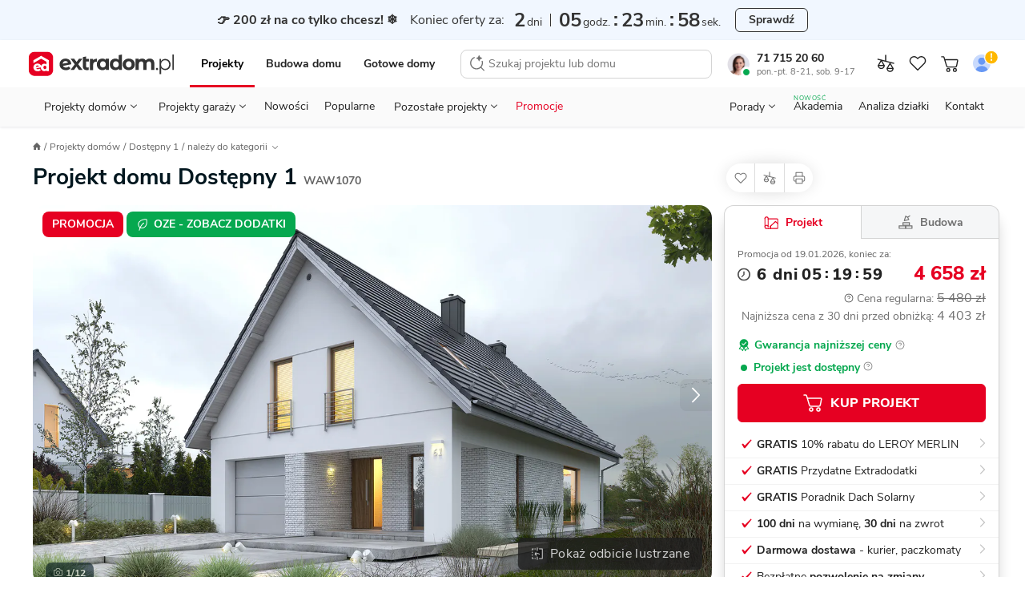

--- FILE ---
content_type: text/html; charset=UTF-8
request_url: https://www.extradom.pl/projekt-domu-dostepny-1-WAW1070
body_size: 109253
content:
<!DOCTYPE html>










<html lang="pl">
  <head>
    <meta charset="UTF-8">
    <meta http-equiv="X-UA-Compatible" content="IE=edge">
    <title>Projekt domu Dostępny 1 123,40 m² - EXTRADOM</title>
    <meta name="description" content="Projekt domu z poddaszem Dostępny 1 o pow. 123,4 m2 z garażem 1-st., z dachem dwuspadowym, z tarasem, sprawdź!"/>
    <meta name="viewport" content="width=device-width, initial-scale=1 maximum-scale=1.0, user-scalable=0">
    <meta name="apple-mobile-web-app-capable" content="yes"/>
    <meta http-equiv="X-UA-Compatible" content="IE=edge,chrome=1">
    <meta name="theme-color" content="#ffffff">
        <link rel="icon" href="https://extradom.wpcdn.pl/assets/9d18604/images/favicon/favicon.ico"/>
    <link rel="apple-touch-icon" sizes="180x180" href="https://extradom.wpcdn.pl/assets/9d18604/images/favicon/apple-touch-icon.png">
    <link rel="icon" type="image/png" sizes="32x32" href="https://extradom.wpcdn.pl/assets/9d18604/images/favicon/favicon-32x32.png">
    <link rel="icon" type="image/png" sizes="16x16" href="https://extradom.wpcdn.pl/assets/9d18604/images/favicon/favicon-16x16.png">
    <link rel="manifest" href="https://extradom.wpcdn.pl/assets/9d18604/manifest.json"/>
    <link rel="manifest" href="https://extradom.wpcdn.pl/assets/9d18604/images/favicon/site.webmanifest">
    <link rel="mask-icon" href="https://extradom.wpcdn.pl/assets/9d18604/images/favicon/safari-pinned-tab.svg" color="#e60022">
    <meta name="msapplication-TileColor" content="#e60022">
    <meta name="theme-color" content="#ffffff">
    <meta name="google-site-verification" content="y7HKwkvghmKsyVQ7ohhC6tWpLeF3wY9kmfWV6HtJrS0" />
    <meta name="p:domain_verify" content="d0d98f754165d7d6fc80d3e4d46e999c"/>
          <link rel="canonical" href="https://www.extradom.pl/projekt-domu-dostepny-1-WAW1070" />
            <link rel="dns-prefetch" href="//extradom.wpcdn.pl">
    <link rel="preconnect" href="//extradom.wpcdn.pl">
    <link rel="preconnect" href="//www.google-analytics.com">
    <link rel="preconnect" href="//www.googletagmanager.com">

      <meta property="og:type" content="product">
<meta property="product:retailer_part_no" content="WAW1070">
  <meta property="og:title" content="Projekt domu Dostępny 1">
  <meta property="og:url" content="https://www.extradom.pl/projekt-domu-dostepny-1-WAW1070">
<meta property="og:description" content="Projekt domu z poddaszem Dostępny 1 o pow. 123,4 m2 z garażem 1-st., z dachem dwuspadowym, z tarasem, sprawdź!">
<meta property="og:image" content="https://i.wpimg.pl/736x425/wpcdn.pl/extradom/media/374956/source">

<meta property="product:brand" content="Domy z Wizją">
<meta property="product:availability" content="in stock">
<meta property="product:condition" content="new">
<meta property="product:price:amount" content="5480">
<meta property="product:sale_price:amount" content="4658">
<meta property="product:price:currency" content="PLN">
<meta property="product:retailer_item_id" content="WAW1070">
<meta property="product:designWithConstruction" content="true">
<meta property="product:category" content="Projekty domów">
<meta property="product:title" content="Dostępny 1">
<meta property="product:area" content="123.4">
      <meta property="product:category" content="Projekty domów 100-150 m²">
      <meta property="product:category" content="Projekty domów z poddaszem">
      <meta property="product:category" content="Projekty domów z garażem 1 st.">
      <meta property="product:category" content="Projekty domów dwuspadowych">
      <meta property="product:category" content="Projekty domów 4-pokojowych">
      <meta property="product:category" content="Projekty domów ze stropem żelbetowym">
      <meta property="product:category" content="Projekty domów z tarasem">
      <meta property="product:category" content="Projekty domów z kominkiem">
  <meta property="product:level" content="wolnostojąca">
        <meta property="product:size" content="medium">
      <script>
    var pageType = "Karta projektu";
    var pageCategory = "house"
    var isAvailable = "1"
  </script>
          <script async src="https://www.googletagmanager.com/gtag/js?id=G-K5ZHY4RE09"></script>
      <script>
        const getCookieValue = (cookieKey) => {
          const re = new RegExp(`${cookieKey}=([^;]+)`);
          const value = re.exec(document.cookie);
          return (value != null) ? unescape(value[1]) : null;
        }

        window.userID = ""
        window.cookieId = getCookieValue('_ga');
        window.adgroupid = getCookieValue('adgid');
        window.gclid = "";
        window.dataLayer = window.dataLayer || [];
        window.badgeSeen = getCookieValue('newSeen');

        window.consentMode = {
          ad_storage: null,
          ad_user_data: null,
          ad_personalization: null,
          analytics_storage: null,
        }

        function gtag(){dataLayer.push(arguments);}
        if (localStorage.getItem('consentMap') === null) {
          gtag('consent', 'default', {
            'ad_storage': 'denied',
            'ad_user_data': 'denied',
            'ad_personalization': 'denied',
            'analytics_storage': 'denied',
          });
        } else {
          gtag('consent', 'default', JSON.parse(localStorage.getItem('consentMap')));
        }

        gtag('js', new Date());

        gtag('config', 'G-K5ZHY4RE09', {
          send_page_view: false,
          content_group: window.pageType || "Pozostałe",
          user_id: window.userID || '',
          client_id: window.cookieId ? window.cookieId.slice(6) : '',
        });
        if (window.pageType === "Karta projektu" || window.pageType === "Listing") {
          gtag('set', {'content_group2': window.pageCategory || "not set" });
        }
        gtag('config', 'AW-1070800927'); //adsy

        window.dataLayer.push({
          cookie_id: window.cookieId,
          gclid: "",
          zalogowany: "nie",
        })
      </script>
    
      <script>
  let userID = null;
    window.dataLayer.push({
    typStrony: 'Karta projektu',
    productName: 'Dostępny 1',
    productCode: 'WAW1070',
    userID,
    productPrice: '4658',
    basePrice: '5480',
    pageType: 'product',
    productId: 'WAW1070',
    titlePrefix: 'domu',
    discount: 822
  });
</script>

    <!-- MAIN STYLES -->
          <style media="screen ">
      #page,.menu,.menu__wrapper{overflow-x:hidden}.search__input,body,button,textarea{font-family:"Nunito Sans",Helvetica,Arial,sans-serif}.logged__panel::after,.menu--open::before,.menu__bottom-btn::after,.menu__icon-before::before,.menu__item--gap-top::before,.menu__item::after,.menu__items li.activated a::before,.menu__items li.activated span::before,.menu__sublist-item::after,.menu__sublist.active::after,.menu__to-top:hover::before,.nav__status-dot,.page__foreground::before,html.fslightbox-open #page::after{content:""}.breadcrumbs__item,.logged__panel,.menu__contact,.menu__contact-button,.menu__item,.menu__to-top,.nav__btn,.nav__burger,.nav__cart-number,.nav__item-counter,.nav__link,.nav__list-element,.nav__logo,.pointer,.search__btn,.snackbar__close,[data-mask-link],a{cursor:pointer}html{box-sizing:border-box;-webkit-text-size-adjust:100%;-ms-text-size-adjust:100%;-ms-overflow-style:scrollbar;-webkit-tap-highlight-color:transparent}*,::after,::before{box-sizing:inherit}article,footer,header,main,nav,section{display:block}body{margin:0;font-size:14px;font-weight:400;text-rendering:optimizeLegibility;-webkit-osx-font-smoothing:grayscale;-webkit-font-smoothing:antialiased;overflow-y:auto}.container,.nav__back,.nav__logo{margin-right:auto}.menu__sublist,.modal-open{overflow:hidden}body.no-scroll{max-height:100vh;overflow-y:hidden}body.no-scrollbar::-webkit-scrollbar{display:none}body.nav-space{margin-top:95px}#page{min-width:320px}.page__foreground::before{position:fixed;width:100%;height:200%;z-index:100;background:rgba(0,0,0,.6)}#cookieinfo_wp,html.fslightbox-open #page{position:relative}.container{margin-left:auto;padding-right:16px;padding-left:16px;width:100%}h1,h2,h3,h4,h5,h6,p,ul{margin:0;padding:0;color:#222}ul{list-style:none}a{text-decoration:none;color:#222}strong{font-weight:700}img[data-mirror=true],svg[data-mirror=true]{transform:scaleX(-1)!important}picture{display:block}#cookieinfo_wp{z-index:0}input:-webkit-autofill{box-shadow:0 0 0 1000px #fff inset}input::-webkit-inner-spin-button,input::-webkit-outer-spin-button{-webkit-appearance:none;margin:0}.menu__contacts,.mt-12{margin-top:12px}input[type=number],textarea{-webkit-appearance:none;-moz-appearance:none;appearance:none}input[type=number]{-moz-appearance:textfield}.olark-disable-back-scroll,html body.olark-disable-back-scroll,html.olark-disable-back-scroll{height:auto!important}.text-uppercase{text-transform:uppercase}.text-800{font-weight:800!important}.text-700{font-weight:700!important}.text-400{font-weight:400!important}.text-left{text-align:left!important}.text-center{text-align:center!important}.underline{text-decoration:underline!important}.line-through{text-decoration:line-through!important}.color-red{color:#e60022!important}.color-black{color:#222!important}.color-green{color:#06a84f!important}.color-green-dark{color:#57b37c!important}.color-gold{color:#f9bb09!important}.color-purple{color:#8482e5!important}.color-white{color:#fff!important}.color-black-90{color:#ddd!important}.color-blue-dark-10{color:#1f58ea!important}.color-gray{color:#717171!important}.hide{visibility:hidden!important}.hidden,.hidden--not-xs,.hidden--sm,.hidden--xs{display:none!important}.search__results,html{overflow-y:scroll}html.fslightbox-open #page::after{position:absolute;top:0;right:0;left:0;bottom:0;background:#000;z-index:99999}.dblock{display:block!important}.d-flex{display:flex}.relative{position:relative}.mb-4{margin-bottom:4px!important}.mb-12,.menu__button--red{margin-bottom:12px}.flex-between{display:flex;justify-content:space-between}.nav{font-family:Nunito Sans,sans-serif;width:100%;z-index:100000000;background:#fff;border-bottom:1px solid #ddd;top:0;left:0;transition:.2s ease-out}.nav--no-shadow{box-shadow:none}.nav--border-bottom{padding:0 8px 0 4px;max-width:100%!important}.nav--fixed{position:fixed;z-index:9999!important}.nav--no-transition{transition:0s}.nav--scroll-up{transform:translateY(-95px)}.nav.show{position:fixed;top:0;right:0;left:0}.nav.show .nav__logo-img{width:141px}.nav__top-wrapper{display:flex;flex-wrap:wrap;align-items:center;padding-bottom:6px;padding-top:8px}.nav__cart{position:relative;display:none;width:28px;height:28px}.nav__cart--gray{filter:grayscale(100%)}.nav__cart.show{display:flex;align-items:center;justify-content:center}.nav__cart--login img{border-radius:50%}.nav__cart.not-logged::after{content:url("data:image/svg+xml,%3Csvg width='16' height='16' viewBox='0 0 16 16' fill='none' xmlns='http://www.w3.org/2000/svg'%3E%3Ccircle cx='8' cy='8' r='7' fill='%23FFB800' stroke='white'/%3E%3Cpath d='M7.58174 9.201L7.15274 3.745H8.84674L8.41774 9.201H7.58174ZM7.22974 11.5V9.971H8.76974V11.5H7.22974Z' fill='white'/%3E%3C/svg%3E%0A");position:absolute;top:-2px;right:-1px;display:block;transform:scale(.9);touch-action:none}.nav__cart-number,.nav__item-counter{position:absolute;z-index:99;display:none;justify-content:center;align-items:center;min-width:14px;width:auto;height:14px;border-radius:8px;border:1px solid #fff;background:#e60022;color:#fff;font-weight:700;font-size:11px;line-height:11px;padding:4px}.nav__cart-number.visible,.nav__item-counter.visible{display:flex}.nav__bottom,.nav__logo{display:none}.nav__cart--mobile .img{max-width:24px;height:24px;-o-object-fit:cover;object-fit:cover}.nav__cart--mobile-pro-img{position:absolute;right:0;top:0}.nav__cart--mobile-pro{border:1px solid #333}.nav__cart-number,.nav__item-counter{right:-1px;top:0}.nav__logo{border:0!important}.nav__logo.show{display:initial}.nav__logo--hide{position:absolute;left:0;top:50%;transform:translateY(-50%) scale(.6);transform-origin:left}.nav__logo-img{display:block;width:106px}.nav__b2b{display:none}.nav__burger{position:relative;background-color:#fff;width:32px;height:32px;border-radius:4px;margin-left:8px;transition:.3s;z-index:1}.nav__burger:hover{background-color:#f2f2f2}.nav__burger span{position:absolute;display:block;height:1.25px;width:18px;background:#222;border-radius:1px;left:calc(50% - 6px);top:50%;transform:rotate(0);transition:.3s}.nav__burger span:nth-child(1){top:calc(50% - 7px);transform-origin:left center}.nav__burger span:nth-child(3){top:calc(50% + 7px);transform-origin:left center}.nav__burger.show span:nth-child(1){left:calc(50% - 10px);transform:translateX(3px) rotate(45deg);width:20px}.nav__burger.show span:nth-child(2){transform:rotateY(90deg)}.nav__burger.show span:nth-child(3){left:calc(50% - 10px);transform:translateX(3px) rotate(-45deg);width:20px}.nav__btn{display:none;margin-left:0;-o-object-fit:scale-down;object-fit:scale-down;background-color:#fff;border-radius:4px;transition:.3s}.nav__btn:hover{background-color:#f2f2f2}.nav__btn.show{display:block;width:16px}.nav__back{margin-left:13px}.nav__sticky{background-color:#fff;padding:0;position:fixed;top:0;left:0;right:0;z-index:200;box-shadow:0 3px 5px 0 rgba(203,203,203,.55);transition:.3s;transform:translateY(-50px)}.nav__sticky--active{transform:translateY(0)}.nav__sticky-wrapper{position:relative;display:flex;justify-content:space-between;height:50px}.nav__list{display:none}.nav__list-element{font-size:12px;line-height:21px;color:#646464}.nav__list-element:not(:first-of-type){margin-left:30px}.nav__list-element a{color:#01161e}.nav__list-element--active{font-weight:700;color:#01161e;border-bottom:2px solid #de737f}.nav__list-element--product:not(:first-of-type){margin-left:38px}.nav__links{display:flex;margin:0 auto;width:100%;justify-content:space-around}.nav--fixed .nav__links--fixed-hidden,.nav__contact,.nav__links--desktop{display:none}.nav__link{font-size:13px;line-height:18px;margin-top:10px;padding:8px 10px}.nav__link:first-child{padding-left:7px}.nav__link:last-child{padding-right:7px}.nav__consultant{border-radius:50%;margin-right:9px;width:28px}.nav__status-dot{box-shadow:0 0 0 0 #fff;height:14px;position:absolute;width:14px;border-radius:50%;border:3px solid #fff;left:17px;top:20px}.nav__status-dot--online{animation:dotPulse 2s infinite;background-color:#06a84f}.menu__count,.nav__status-dot--offline{background-color:#e60022}.nav__phone-number{font-weight:700}.nav__phone-number:hover{color:#e60022}.nav__working-hours{color:#717171;font-size:11px}.nav__working-hours--highlighted{color:#fff;border-radius:3px;background:#3e3e3e;font-weight:700;padding:0 3px}.menu,.menu__subtitle{background-color:#fff}.nav__items{align-items:center;display:flex}.nav__item--desktop{display:none}@keyframes dotPulse{0%{transform:scale(.95);box-shadow:0 0 0 0 rgba(6,168,79,.7)}70%{transform:scale(1);box-shadow:0 0 0 10px rgba(6,168,79,0)}100%{transform:scale(.95);box-shadow:0 0 0 0 rgba(6,168,79,0)}}.logged{display:flex;justify-content:space-between;width:88px}.logged__notifications{display:flex;flex-direction:column;justify-content:space-around}.logged__notification{display:flex;align-items:center;font-size:10px;color:#646464}.logged__notification:hover{text-decoration:underline}.logged__notification-value{display:inline-block;margin-left:3px}.logged__panel{position:relative;width:50px;height:38px;padding:2px 15px 2px 2px;border:1px solid #ccc;border-radius:8px}.logged__panel::after{position:absolute;top:45%;right:5px;width:0;height:0;border-left:5px solid transparent;border-right:5px solid transparent;border-top:5px solid #333}.logged__panel img{width:100%}.logged__dropdown{position:absolute;z-index:9;top:120%;right:0;width:158px;border:1px solid #ccc;border-radius:8px;background:#fff}.logged__dropdown-item{display:flex;align-items:center;padding:8px 16px;border-top:1px solid #ccc;color:#333}.menu,.menu--sticky .menu__hidden-item{display:none}.logged__dropdown-item svg{margin-right:6px}.logged__dropdown-item--user{border-top:none;font-weight:700}.menu{border-top:1px solid #ddd;width:100%;height:calc(100% - 50px);position:fixed;top:50px;right:0;z-index:999}.menu--sticky .menu__section--visible{top:49px}.menu--sticky .menu__contact-bar,.menu--sticky .menu__logo{display:flex}.menu.show{display:block}.menu__wrapper{min-height:100%;margin:0 -16px;position:relative;overflow-y:auto}.menu--open{position:fixed;top:0;z-index:9999999999}.menu--open::before{height:100%;width:100%;position:fixed;top:0;left:0;background:rgba(0,0,0,.2);-webkit-backdrop-filter:blur(1px);backdrop-filter:blur(1px);z-index:99}.menu__desktop{display:none;margin-top:8px}.menu__mobile{background:#f2f2f2;margin-top:-1px;max-width:100%!important}.menu__logo{align-items:center;display:none}.menu__signet{display:block;width:26px}.menu__items li.activated a,.menu__items li.activated span{color:red;position:relative}.menu__items li.activated a::before,.menu__items li.activated span::before{position:absolute;border-bottom:2px solid #e60022;bottom:0;left:0;right:0}.menu__items--gray{background-color:#f2f2f2;padding-inline-start:0}.menu__items sup{font-size:10px;position:absolute;top:8px}.menu__item{font-size:16px;font-weight:700;align-items:center;color:#333;line-height:51px;background:#fff;display:block;border-bottom:1px solid #ddd;padding-left:20px;position:relative;-webkit-user-select:none;-moz-user-select:none;user-select:none;white-space:nowrap}.menu__item--red{color:#e60022}.menu__item::after{width:9px;height:9px;border-top:2px solid #333;border-right:2px solid #333;display:inline-block;transform:scaleX(.9) rotate(45deg);position:absolute;right:24px;top:20px}.menu__item--gap-top{margin-top:16px;position:relative}.menu__item--gap-top::before{width:100%;height:1px;background-color:#ddd;position:absolute;top:0;left:0}.menu__item--border-top,.menu__to-top{position:relative}.menu__item--gap-left{margin-left:auto}.menu__item--no-after::after{display:none}.menu__item-footnote{color:#06A84F;font-size:12px;letter-spacing:.5px;line-height:16px;padding-left:8px}.menu__to-top{align-items:center;border-left:1px solid #d5d5d5;border-right:1px solid #d5d5d5;display:flex;margin-left:6px;padding:0 6px;z-index:1}.menu__to-top:hover::before{background-color:#f2f2f2;border-radius:50%;display:block;height:27px;left:3px;position:absolute;top:-2px;width:27px;z-index:-1}.menu__contact-bar{align-items:center;display:none;font-size:16px;justify-content:space-between}.menu__phone-number{align-items:center;display:flex;margin:0 12px 0 8px;white-space:nowrap}.menu__phone-icon{height:14px;margin-right:2px}.menu__call-btn{font-size:14px!important;height:32px!important;padding:0 16px!important}.menu__link{height:100%;width:calc(100% - 36px);background:#fff;display:block;margin-left:-20px;padding-left:20px;border-right:1px solid #ddd}.menu__link--wide{width:100%;margin-left:0;padding-left:20px;border-right:none}.menu__link--p0{padding-left:0}.menu__link--new{margin-left:8px;font-weight:700;font-size:11px;line-height:15px;color:#06A84F}.menu__icon-before{display:flex;align-items:center}.menu__icon-before::before{background-repeat:no-repeat;background-size:cover;width:16px;height:16px;margin-right:16px;display:inline-block}.menu__section{background:#f2f2f2;position:absolute;width:calc(100% - 32px);margin-left:16px;top:0;left:0;transform:translateX(100%);transition:all .3s 0s,padding-top 0s .25s;display:none}.menu__section--visible{background:#fff;min-height:100%;display:initial}.menu__section--tools .menu__sublist-item{font-size:14px;line-height:19px;color:#717171}.menu__section--tools .menu__sublist-item--important{font-size:16px;line-height:20px;color:#333;margin-bottom:8px;align-self:flex-start;padding:0}.menu__section--article .menu__base-btn{display:none}.menu__section--article .menu__base-btn span{margin-left:8px;font-weight:700;font-size:11px;line-height:15px;color:green;text-transform:uppercase}.menu__section--show{transform:translateX(0);display:initial}.menu__section--show .menu__sublist{transition:250ms}.menu__section--white{background:#fff}.menu__bottom-section{align-items:center;border-top:1px solid #f2f2f2;bottom:0;display:none;height:66px;left:0;position:absolute;width:100%}.menu__bottom-btn,.menu__sublist.active{position:relative}.menu__bottom-btn{align-items:center;border-right:1px solid #f2f2f2;-moz-column-gap:16px;column-gap:16px;display:flex;font-weight:700;height:66px;padding:14px 33px 14px 24px;width:100%}.menu__bottom-btn:last-child{border-right:none}.menu__bottom-btn:hover{background-color:#f2f2f2}.menu__bottom-btn::after{border-right:1px solid #333;border-top:1px solid #333;display:inline-block;height:6px;position:absolute;right:20px;top:30px;transform:scaleY(.9) rotate(135deg);width:6px}.menu__subtitle{font-weight:700;font-size:18px;line-height:25px;color:#222;padding:24px 20px 8px}.menu__subtitle--designs{border-bottom:1px solid #ddd;font-size:22px;line-height:28px;padding-bottom:29px}.menu__sublist{display:flex;flex-direction:column;align-items:flex-start;padding-left:48px;border:none;background:#fafafa}.menu__sublist.active::after{width:100%;height:1px;background-color:#ddd;position:absolute;bottom:0;left:0}.menu__sublist .active{display:flex}.menu__sublist-title{color:#222;font-weight:700;font-size:14px;letter-spacing:.4px;text-transform:uppercase;display:flex;flex-direction:column;align-items:flex-start;padding-left:48px!important}.menu__sublist-title::before{position:absolute;top:16px;left:20px;filter:grayscale(100%)}.menu__sublist-title::after{width:9px;transform:scaleY(.9) rotate(135deg);right:24px;top:20px}.menu__sublist-title.active{color:#e60022}.menu__sublist-title.active::before{filter:grayscale(0)}.menu__sublist-title.active-with-delay::after{background:#fff;border-color:#ddd;top:unset;right:unset;width:16px;height:16px;bottom:-9px;left:20px;border-width:1px;z-index:10}.menu__sublist-title--gap-top{margin-top:16px}.menu__before-title{display:none}.menu__before-title--gap-top{color:#f2f2f2;background:#f2f2f2;width:100%;height:16px;border-top:1px solid #ddd;border-bottom:1px solid #ddd;margin-top:-1px;display:block}.menu__sublist-item{font-size:16px;line-height:20px;font-weight:400;background-color:#fafafa;min-height:64px;width:calc(100% + 48px);position:relative;display:flex;flex-direction:column;align-items:flex-start;justify-content:center;left:-48px;padding-right:20px;padding-left:94px;transition:.3s}.menu__sublist-item--new{flex-direction:row;justify-content:flex-start;align-items:center}.menu__sublist-item--new span{margin-left:6px;font-weight:700;font-size:11px;line-height:15px;color:#06A84F;text-transform:uppercase}.menu__sublist-item:active,.menu__sublist-item:focus{background-color:#f2f2f2}.menu__sublist-item::before{background-size:contain;background-position:center center;position:absolute;top:0;left:20px;width:58px;height:64px;mix-blend-mode:darken}.menu__sublist-item::after{width:calc(100% - 94px);height:1px;background:#ddd;position:absolute;left:94px;bottom:0}.menu__sublist-item--auto::before{background-size:auto}.menu__sublist-item--important,.menu__sublist-item--important-pr{font-weight:700}.menu__sublist-item--article{font-size:14px;line-height:19px;min-height:70px}.menu__sublist-item--article::before{height:36.66px;width:58px;border-radius:4px;top:calc((70px - 36.66px)/ 2);background-size:cover}.menu__sublist-item--plain{font-weight:700;background-color:#fff;padding-left:20px;width:unset;left:unset;min-height:52px}.menu__sublist-item--plain::after{width:calc(100% - 20px);left:20px}.menu__sublist-item--plain-icon{font-weight:700;background-color:#fff;padding-left:56px;width:unset;left:unset;min-height:52px}.menu__sublist-item--plain-icon::before{width:20px;height:20px;top:17px;background-color:#fff;transition:.3s;filter:grayscale(100%)}.menu__sublist-item--plain-icon::after{width:calc(100% - 56px);left:56px}.menu__sublist-item--tool{background-color:#fff;height:112px;padding-left:66px;width:unset;left:unset}.menu__sublist-item--tool::before{width:24px;height:24px;top:16px}.menu__sublist-item--tool::after{width:calc(100% - 66px);left:66px}.menu__sublist-item--recommended{background-color:#fff;width:100%;left:0;padding-left:79px}.menu__sublist-item--recommended::before{width:44px;height:44px;top:10px;left:20px;transition:.3s}.menu__sublist-item--recommended::after{width:calc(100% - 79px);left:79px}.menu__sublist-categories{width:100%}.menu__article-category{font-weight:700;font-size:16px;line-height:20px;min-height:52px;padding-left:20px}.menu__article-category--last::before,.menu__recommended-categories{font-size:14px;line-height:19px;letter-spacing:.4px;font-weight:700;color:#8c8c8c;text-transform:uppercase}.menu__article-category::after{width:calc(100% - 20px);left:20px}.menu__article-category--last{margin-bottom:62px}.menu__article-category--last::before{content:"polecamy";height:20px;width:82px;top:76px}.menu__recommended-categories{background:#fff;margin-top:16px;padding:24px 20px 8px}.menu__recommended-btns-wrapper{background-color:#fff;border-bottom:1px solid #ddd;padding:15px 0 12px 22px}.menu__recommended-btns{display:flex;margin-left:-22px;overflow-x:auto;padding-bottom:10px;scrollbar-width:none}.menu__recommended-btns-title{color:#8c8c8c;font-size:11px;font-weight:700;line-height:15px;margin-bottom:8px}.menu__recommended-btn{background-color:#fff;border:1px solid #c4c4c4;border-radius:4px;color:#333;font-size:14px;line-height:24px;margin-right:10px;padding:0 12px;white-space:nowrap}.menu__all-button,.menu__button{border:1px solid #c4c4c4;box-sizing:border-box;transition:.3s}.menu__all-button,.menu__contact-button,.menu__see-all{line-height:22px;text-align:center}.menu__recommended-btn:first-child{margin-left:22px}.menu__all-button{font-weight:700;font-size:16px;color:#333;background:#fff;width:calc(100% + 8px);border-radius:6px;padding:13px;margin:16px 20px 16px -28px}.menu__project-promoted,.menu__user,.search__no-results{border-bottom:1px solid #ddd}.menu__see-all{font-weight:700;font-size:16px;letter-spacing:-.2px;text-decoration:underline;color:#333;background-color:#fff;display:block;padding:24px 8px}.menu__project-promoted::after,.menu__project-title,.menu__promo-info,.menu__user-email{font-size:14px;line-height:19px}.menu__project-promoted{background-color:#fff;padding:66px 20px 24px 160px;position:relative;display:flex;flex-direction:column;min-height:calc(66px + 66px + 24px)}.menu__project-promoted::before{content:"";background-size:contain;background-position:center center;background-repeat:no-repeat;width:123px;height:82px;display:block;position:absolute;left:20px;bottom:16px;border-radius:4px}.menu__project-promoted::after{content:"polecany projekt";font-weight:700;letter-spacing:.4px;text-transform:uppercase;color:#8c8c8c;position:absolute;top:24px;left:20px}.menu__project-title{font-weight:700;color:#222;margin-bottom:6px}.menu__promo-info{color:#717171}.menu__user{height:105px;padding:20px 102px 16px;margin-bottom:-17px;background-color:#f2f2f2;display:flex;flex-direction:column;justify-content:center;position:relative}.menu__user::after,.menu__user::before{position:absolute;content:""}.menu__user::before{background-size:cover;background-position:center center;background-repeat:no-repeat;width:62px;height:62px;border-radius:50%;display:block;top:18px;left:18px;z-index:2}.menu__user::after{width:70px;height:70px;border-radius:50%;background-color:#fff;top:16px;left:14px;box-shadow:0 5px 12px rgba(0,0,0,.1);z-index:1}.menu__gap-bottom,.menu__notify{position:relative}.menu__user-email{color:#333;margin-bottom:18px}.menu__count{align-items:center;border:1px solid #fff;border-radius:8px;color:#fff;display:none;font-weight:700;font-size:11px;height:16px;line-height:11px;justify-content:center;min-width:16px;padding:4px;position:absolute;top:14px;left:34px;width:auto;z-index:10}.menu__count--big{font-size:14px;width:20px;top:22px;left:62px}.menu__contacts::before,.menu__your-account{font-size:12px;line-height:16px;letter-spacing:.4px;font-weight:700}.menu__count--big::before{width:24px;height:24px;left:-2px;top:-7px}.menu__count--big::after{width:20px;height:20px;left:0;top:-5px}.menu__count.visible{display:flex}.menu__your-account{text-transform:uppercase;color:#8c8c8c;margin:36px 20px 8px}.menu__account{display:flex;flex-direction:column;align-items:center;width:100%;padding:36px 22px 28px}.menu__account-title{font-weight:700;font-size:18px;line-height:25px;color:#000;display:flex;flex-direction:column;align-items:center;margin-bottom:8px}.menu__account-title::before{content:"";background-repeat:no-repeat;background-size:cover;width:96px;height:80px;display:inline-block;margin-bottom:18px}.menu__account-subtitle{font-size:14px;line-height:21px;color:#717171;text-align:center;padding:0 48px;margin-bottom:16px}.menu__button{font-style:normal;font-weight:800;font-size:14px;line-height:18px;color:#01161e;background:#fff;border-radius:6px;padding:10px;outline:0;width:100%;display:flex;align-items:center;justify-content:center}.menu__button--red{color:#fff;background:#e60022;border-color:#e60022}.menu__gap-bottom{margin-bottom:17px}.menu__gap-bottom::after{content:"";width:100%;height:18px;background:linear-gradient(#ddd 0 1px,#f2f2f2 1px 17px,#ddd 17px 18px);position:absolute;bottom:-17px;left:0}.menu__contacts{display:flex;justify-content:space-between;flex-direction:column;margin-bottom:72px;position:relative}.menu__contacts::before{content:"Przydatne linki";text-transform:uppercase;color:#8c8c8c;position:absolute;bottom:-60px;left:20px}.menu__contact{margin-left:60px;margin-right:16px;position:relative}.menu__contact::before{content:"";background-repeat:no-repeat;background-size:cover;width:24px;height:24px;display:inline-block;position:absolute;top:2px;left:-40px}.menu__contact-title{font-weight:700;font-size:18px;line-height:25px;color:#01161e;margin-bottom:4px}.menu__contact-info{font-size:14px;line-height:18px;color:#646464}.menu__contact-info--highlighted{color:#fff;border-radius:3px;background:#3e3e3e;font-weight:700;padding:0 3px;width:-moz-fit-content;width:fit-content}.menu__contact-button{font-weight:700;font-size:16px;color:#01161e;background-color:#fff;margin:12px 0 24px;padding:11px 32px;border:1px solid #c4c4c4;box-sizing:border-box;border-radius:6px;transition:.3s;width:100%;display:inline-block}.menu__contact-button:hover{filter:brightness(95%)}.menu__call::before{width:18px;height:18px}.menu__chat::before{width:21px;height:20px;margin-top:-2px}.menu__mail::before{width:20px;height:18px;margin-top:2px}.search{display:none;position:fixed;z-index:99999;top:0;bottom:0;left:0;right:0;background:#fff}.search--open{display:block}.search__form{position:relative;display:flex;width:100%}.search__input{flex:1;height:60px;outline:0;border:none;font-size:14px;line-height:19px;background:#fff}.search__input::-webkit-search-cancel-button{display:none}.search__btn{border:none;outline:0}.search__btn svg{vertical-align:middle}.search__btn-reset,.search__btn-search{display:none}.search__btn-reset{display:flex;align-self:center;justify-content:center;align-items:center;width:24px;height:24px;padding:0;margin:12px;border-radius:50%;background:#F2F2F2}.search__btn-close{order:-1;width:44px;margin-right:11px;background:#fff}.search__results{height:calc(100% - 60px);padding:0 12px 12px;border-top:1px solid #ddd;scrollbar-width:none}.search__results::-webkit-scrollbar{display:none;width:0;scrollbar-width:none;background:0 0}.search__no-results{display:flex;width:calc(100% + 32px);margin-left:-16px;padding:14px 0 14px 16px;font-size:16px;line-height:21px;background:#F2F2F2}.search__no-results img{align-self:baseline;margin-right:8px}.search__title{margin:16px 0 8px 4px;font-size:12px;line-height:16px;letter-spacing:.4px;text-transform:uppercase;color:#717171}.search__assistant{background-color:#FCF8FF;border:1px solid #D9BEE9;border-radius:8px;display:flex;font-size:14px;line-height:19px;margin-top:12px;padding:8px 12px}.search__assistant:hover{background-color:#F8EDFF;border-color:#D9BEE9}.search__assistant-icon{margin-right:15px}.search__assistant-text{width:100%}.search__item{position:relative;display:flex;align-items:center;padding:4px;border-radius:4px;transition:350ms}.search__item--bordered::after{content:"";position:absolute;bottom:0;left:73px;width:calc(100% - 73px);border-top:1px solid #DDD}.search__item svg{margin:0 auto;align-self:center;flex-shrink:0}.search__item--py4{padding-top:9px;padding-bottom:9px}.search__item--mt4{display:block;margin-top:16px;padding:8px 4px}.search__item--mt4 svg{margin-right:8px}.search__item--all{display:block;margin:12px auto 5px;font-weight:700;line-height:18px;text-align:center;text-decoration:underline}.search__item--all:hover{color:#e60022;text-decoration:none}.search__image{background-color:#fff;display:flex;flex:0 0 56px;width:56px;height:40px;margin-right:12px;border-radius:2px;-o-object-fit:cover;object-fit:cover}.search__code{font-size:13px;color:#717171}.search__icon{display:none}.search__prices{display:flex;flex-direction:column;margin-left:auto;text-align:right}.search__base-price{color:#e60022;font-size:11px;line-height:12px}.search__current-price{font-size:18px;line-height:24px;white-space:nowrap}.search__loader{display:none;position:absolute;right:-2px;width:24px;height:24px;background:#fff;align-self:center;margin-right:14px;border:2px solid #e60022;border-top:3px solid #fff;border-radius:50%;animation:spin 2s linear infinite}.search__loader.active{display:block}@keyframes spin{0%{transform:rotate(0)}100%{transform:rotate(360deg)}}div#olark-wrapper.olark-hidden{display:block!important}.breadcrumbs{margin-top:16px;margin-bottom:10px;max-width:100%}.breadcrumbs__list{list-style:none;padding:0;display:flex;flex-direction:row;flex-wrap:wrap;align-items:center}.breadcrumbs__item{position:relative;margin-left:11px;font-size:10px;line-height:18px;color:#646464;white-space:nowrap}.breadcrumbs__item:first-child{margin-left:0}.breadcrumbs__item:not(:first-child)::after{position:absolute;content:"/";top:0;left:-7px;color:#646464}.breadcrumbs__item--hidden{visibility:hidden}.breadcrumbs__item--lg{font-size:14px}.breadcrumbs__item a{color:inherit;font-size:inherit;white-space:nowrap}.breadcrumbs__other{position:static}.breadcrumbs__other svg{margin-bottom:1px;margin-left:3px}.breadcrumbs__category-list{display:none;position:absolute;z-index:100;left:0;right:0;border-radius:8px;padding:8px 16px;background:#fff}.breadcrumbs__category-list.open{display:block}.breadcrumbs__category-item{line-height:22px}.breadcrumbs__category-item:hover{text-decoration:underline}.breadcrumbs--scroll{position:relative}.breadcrumbs--scroll::before{position:absolute;display:block;content:"";top:0;left:-16px;z-index:1;height:15px;width:50px;background:linear-gradient(270.15deg,#FFF 49.73%,rgba(255,255,255,0) 101.24%);transform:rotate(-180deg)}.breadcrumbs--scroll .breadcrumbs__list{position:relative;flex-wrap:nowrap;overflow-x:scroll;scrollbar-width:none}.breadcrumbs--scroll .breadcrumbs__list::-webkit-scrollbar{display:none;width:0}.news-bar{position:relative;z-index:999;background:var(--bg-color)}.contact-bar,.news-bar__btn:hover{background:#fff}.news-bar *{line-height:16px;color:var(--font-color);fill:var(--font-color)}.news-bar__wrapper{display:flex;align-items:center;justify-content:space-between;padding:12px 16px}.news-bar__btn{display:block;margin-left:16px;padding:6px 16px;border-radius:6px;color:var(--font-color);border:1px solid var(--font-color);white-space:nowrap;transition:250ms}.news-bar__btn svg{display:none}.news-bar__btn:hover span{color:var(--bg-color)}.news-bar__btn--with-clock{display:flex;align-items:center;padding:6px;margin-left:2px}.news-bar__btn--with-clock span{display:none}.news-bar__btn--with-clock svg{display:block}.news-bar.gradient{background:linear-gradient(270deg,var(--gradient-right) 0,var(--gradient-left) 100%)}.news-bar__clock,.news-bar__right{display:flex;align-items:center}.news-bar__clock{margin-left:8px}.news-bar__clock-text{display:none}.news-bar__clock-item{display:flex;flex-direction:column;width:22px;margin-right:12px;font-size:18px;line-height:18px;font-weight:700}.news-bar__clock-item span:last-child{font-size:10px;line-height:10px;font-weight:400}.news-bar__clock-item--days{border-right:1px solid var(--font-color);padding-right:6px;margin-right:6px}.news-bar__clock-item--minutes,.news-bar__clock-item--seconds{position:relative}.news-bar__clock-item--minutes::after,.news-bar__clock-item--seconds::after{content:":";position:absolute;left:-8px;top:-2px;display:block}.contact-bar{display:none;position:relative;z-index:999;border-bottom:1px solid #ddd}.contact-bar--sticky{position:fixed;top:0;left:0;right:0;z-index:99999}.contact-bar__wrapper{display:flex;justify-content:space-between;align-items:center;height:44px}.contact-bar__info{font-size:16px;display:flex;align-items:center;justify-content:space-between}.contact-bar__info__status-dot{content:"";display:inline-block;height:8px;width:8px;margin-bottom:1px;margin-right:6px;border-radius:50%}.contact-bar__info a{display:inline-block;margin-left:10px;font-size:18px;color:#e60022}.contact-bar__info svg{width:12px;height:12px}.contact-bar__info__additional-text{font-weight:400;margin:0 8px}.contact-bar__info__text{margin-right:6px}.contact-bar__info__text--black{color:#222!important;font-size:16px!important;margin-left:0!important}.contact-bar__info .btn{width:148px;font-size:14px;height:32px}.contact-bar .status-dot-online{background:#06A84F}.contact-bar .status-dot-offline{background:#E56C3F}.snackbar-container{align-items:flex-end;bottom:0;display:flex;flex-direction:column;margin:10px;max-width:100%;position:fixed;right:0;z-index:99999}.snackbar{align-items:center;background-color:#333;border-radius:8px;color:#fff;display:flex;font-size:14px;justify-content:space-between;margin-bottom:10px;padding:12px 12px 12px 16px;transition:all .5s ease;visibility:hidden}.snackbar:last-child{margin-bottom:0}.snackbar--show{animation:fadein .5s,fadeout .5s 8.5s forwards;visibility:visible}.snackbar--info{background-color:#3c67b8}.snackbar--success{background-color:#06a84f}.snackbar--warning{background-color:#f3890c}.snackbar--error{background-color:#bc1024}.snackbar__heading{font-weight:700}.snackbar__heading span{font-size:14px;line-height:21px;color:#CDEEDC}.snackbar__close{align-items:center;border-radius:50%;display:flex;height:32px;justify-content:center;margin-left:43px;width:32px}.snackbar__ico{background-repeat:no-repeat;height:24px;margin-right:12px;width:24px}.snackbar__close-ico:hover .snackbar__close-ico-circle{fill:rgba(255,255,255,.2)}.snackbar__close-ico:active .snackbar__close-ico-circle{fill:rgba(255,255,255,.3)}.snackbar__close-ico-circle{fill:rgba(255,255,255,.1);transform:rotate(-90deg);transform-origin:50% 50%}.snackbar__close-ico-circle--stroke{animation:circle-stroke 9s forwards linear;stroke:rgba(255,255,255,.3);stroke-width:2px}@keyframes fadein{from{opacity:0}to{opacity:1}}@keyframes fadeout{from{opacity:1}to{opacity:0}}@keyframes circle-stroke{from{stroke-dasharray:89;stroke-dashoffset:0}to{stroke-dasharray:0,89;stroke-dashoffset:-89}}
    </style>
      <style media="screen and (min-width: 320px)">
      .nav__burger span{left:calc(50% - 9px)}
    </style>
      <style media="screen and (min-width: 360px)">
      .nav--border-bottom{padding:0 4px 0 5px}.nav__cart{width:36px;height:36px}.nav__cart.not-logged::after{top:2px;right:2px}.nav__cart-number,.nav__item-counter{right:2px;top:4px}.nav__logo-img{width:118px}.nav__burger{width:36px;height:36px;margin-left:0;margin-right:8px}.nav__burger span{left:calc(50% - 9px)}.nav__btn.show{width:20px}
    </style>
      <style media="screen and (min-width: 375px)">
      .nav__logo-img{width:129px}
    </style>
      <style media="screen and (min-width: 390px)">
      .nav__logo-img{width:141px}
    </style>
      <style media="screen and (min-width: 400px)">
      .hidden--not-xs{display:initial!important}
    </style>
      <style media="screen and (min-width: 420px)">
      .nav__logo-img{width:153px}
    </style>
      <style media="screen and (min-width: 576px)">
      .container,.container .container--left{margin:0 auto}.container{max-width:992px}.modal-open{position:fixed;right:0;left:0;overflow-y:scroll}.mt-sm-12{margin-top:12px}.mb-sm-12{margin-bottom:12px}
    </style>
      <style media="screen and (min-width: 768px)">
      .hidden--xs{display:initial!important}.hidden--md,.nav__search{display:none!important}.nav__contact{margin-left:16px;align-items:center;display:flex;position:relative}.search--open{left:calc(50% - 310px);position:absolute!important;top:12px;width:621px;height:-moz-fit-content;height:fit-content}.search--open .search__overlay{display:block;position:fixed;z-index:-1;left:0;right:0;top:0;bottom:0;background:rgba(0,0,0,.6)}.search{position:relative;display:block}.search__wrapper{width:314px}.search__input{height:36px;width:204px;padding-left:34px;border:1px solid #d4d4d4;border-radius:8px}.search__input:hover{border:1px solid #8c8c8c}.search--open .search__input{border-radius:12px 12px 0 0;border:none;height:44px;padding-left:56px;width:621px}.search--open .search__input:hover{border:none}.search--open .search__btn-search{display:block;position:absolute;right:6px;top:calc(50% - 18px);height:36px;width:96px;border-radius:6px;background:#e60022;color:#fff;font-size:16px;font-weight:800;transition:350ms}.search--open .search__btn-search:hover{background:#EF4357}.search__btn-reset{position:absolute;right:102px;top:11px;transition:350ms;margin:0 12px 0 0}.search__btn-reset:hover{background:#333}.search__btn-reset:hover svg{fill:#fff}.search__btn-close{display:none}.search--open .search__btn-close{display:block;position:absolute;top:7px;left:10px;height:32px;width:32px;border-radius:4px;z-index:1}.search--open .search__btn-close:hover{background:#F2F2F2}.search__results{display:none;padding-left:16px;padding-right:16px}.search--open .search__results{position:absolute;display:block;height:-moz-fit-content;height:fit-content;width:100%;background:#fff;border-radius:0 0 12px 12px}.search__item:focus,.search__item:hover{background:#F2F2F2}.search__item:focus .search__subtitle,.search__item:hover .search__subtitle{text-decoration:underline}.search__item--py4{padding:4px}.search__icon{display:block;position:absolute;z-index:0;left:10px;top:6px}.search__loader{right:100px;top:11px}.news-bar__wrapper{justify-content:center;padding:10px 16px}.news-bar__text *{font-size:16px}
    </style>
      <style media="screen and (min-width: 992px)">
      .nav__bottom{display:block;border-top:1px solid #eee;background:#fff}.nav__bottom.sticky{position:fixed;top:0;left:0;right:0;box-shadow:0 2px 10px rgba(0,0,0,.1)}.nav__bottom-content{display:flex;justify-content:flex-end;align-items:center;height:50px;font-size:16px;font-weight:700}.nav__bottom-content p{margin-right:16px;color:#01161e}.nav__bottom-content a{margin-left:8px;color:#e60022}.nav__bottom-content .previous-project-link{margin-right:auto;color:#222}.nav__b2b{display:block;text-align:right;font-size:12px;color:grey;font-weight:700}.nav__sticky-wrapper{align-items:center;justify-content:flex-end}.nav__list{list-style:none;display:flex}.breadcrumbs__other{position:relative}.breadcrumbs__other:hover .breadcrumbs__category-list{display:block}.breadcrumbs__category-list{left:-50%;width:250px}
    </style>
      <style media="screen and (min-width: 1200px)">
      .breadcrumbs__item{font-size:12px}.breadcrumbs__item--lg{font-size:14px}
    </style>
      <style media="screen and (min-width: 1230px)">
      body{margin-top:0}.container{max-width:1230px}.container .container--left{max-width:848px;margin-left:0}#cookieinfo_wp{position:fixed;left:0;right:0;bottom:0;z-index:9999;border-top:1px solid #ddd}.nav,.nav__item{position:relative}.hidden--sm{display:initial!important}.hidden--lg{display:none!important}.nav__burger,.nav__cart.show{display:none}.mt-lg-12{margin-top:12px}.mb-lg-12{margin-bottom:12px}.nav{border:none;box-shadow:0 1px 3px 0 #1018281a;min-height:107px;padding-bottom:0;z-index:999}.nav--border-bottom{max-width:1220px!important}.nav.show{left:auto}.nav__top-wrapper{flex-wrap:unset;justify-content:space-between;margin-bottom:0;padding:0}.nav__cart{margin-left:0}.nav__cart.not-logged::after{top:1px;right:0;transform:scale(1.1)}.nav__cart-number,.nav__item-counter{min-width:16px;height:16px;right:1px;top:5px}.nav__compare-counter{right:1px;top:5px}.nav__logo{margin-right:0}.nav__logo-img{width:183px}.nav__links--desktop{display:flex;margin:0;width:-moz-fit-content;width:fit-content}.nav__link{font-size:14px;height:59px;line-height:19px;margin:0;padding:20px 14px;font-weight:700}.nav__link:first-child{padding-left:14px}.nav__link:last-child{padding-right:14px}.nav__link--designs.active,.nav__link--designs:hover{border-bottom:3px solid #e60022}.nav__link--adaptations.active,.nav__link--adaptations:hover{border-bottom:3px solid #ff7613}.nav__link--construction.active,.nav__link--construction:hover{border-bottom:3px solid #1F58EA}.nav__link--ready-house.active,.nav__link--ready-house:hover{border-bottom:3px solid #119da4}.nav__contact{margin:0}.nav__item{align-items:center;color:#333;font-size:11px;line-height:15px;width:auto;min-height:40px;padding:9px 9px 4px;display:flex;flex-direction:column;-webkit-user-select:none;-moz-user-select:none;user-select:none;cursor:pointer;border-radius:8px 8px 0 0;transition:.3s}.nav__item.active,.nav__item:hover{box-shadow:0 2px 12px rgba(0,0,0,.1);z-index:10}.nav__item::before{content:"";background-repeat:no-repeat;background-size:cover;display:inline-block;width:22px;height:22px;margin-bottom:6px}.nav__item::after{display:none}.nav__item--big::before{width:24px}.nav__item.not-logged::after{content:url("data:image/svg+xml,%3Csvg width='16' height='16' viewBox='0 0 16 16' fill='none' xmlns='http://www.w3.org/2000/svg'%3E%3Ccircle cx='8' cy='8' r='7' fill='%23FFB800' stroke='white'/%3E%3Cpath d='M7.58174 9.201L7.15274 3.745H8.84674L8.41774 9.201H7.58174ZM7.22974 11.5V9.971H8.76974V11.5H7.22974Z' fill='white'/%3E%3C/svg%3E%0A");position:absolute;top:5px;right:0;display:block;transform:scale(1.2)}.nav__item--rounded{border-radius:8px!important}.nav__item--pro::before{border:1px solid #333}.nav__item--pro-img{position:absolute;right:20px;top:4px}.nav__item--desktop{display:flex}.nav__item--round::before{border-radius:50%}.menu{border-top:none;height:unset;position:unset;display:unset;top:0}.menu--sticky{box-shadow:0 12px 16px -4px #10182829;position:fixed;overflow:visible;top:0;left:0;right:0;z-index:99999}.menu__wrapper{background-color:#fafafa;margin:0;min-height:unset;overflow:visible;position:unset}.menu__desktop{align-items:center;display:flex}.menu__mobile{display:none}.menu__items{align-items:flex-end;display:flex;width:100%;padding-inline-start:0!important}.menu__item{color:#222;font-size:14px;font-weight:400;line-height:22px;background:#fafafa;border-bottom:none;padding:13px 26px 13px 14px;border-radius:8px 8px 0 0}.menu__item.active,.menu__item:hover{background:#fff;box-shadow:0 2px 12px 0 rgba(0,0,0,.1);z-index:10}.menu__item--red{color:#e60022}.menu__item::after{width:6px;height:6px;border-width:1px;transform:scaleY(.9) rotate(135deg);right:14px;top:18px}.menu__item.active::after{transform:scaleY(.9) translateY(3px) rotate(-45deg)}.menu__item--no-after{padding:13px 10px 14px}.menu__item--border-top::after{content:"";width:calc(100% + 16px);height:1px;background-color:#ddd;position:absolute;top:-8px;left:8px;display:initial!important}.menu__item[data-menu-link]:hover,a.menu__item:hover{text-decoration:underline}.menu__item-footnote{display:block;font-size:8px;line-height:11px;padding-left:0;position:absolute;top:8px}.menu__icon-before::before{margin-right:9px}.menu__section{display:initial;background-color:#fff;width:1241px;min-height:0;height:0;margin-left:0;transform:none;z-index:10;overflow:hidden;left:calc(50% - 599px);top:108px;padding:0 16px;border-radius:0 0 8px 8px;transition:0s}.menu__section--visible{height:482px;padding:16px 16px 8px;z-index:20;box-shadow:0 12px 12px rgba(0,0,0,.1)}.menu__section--visible::after{content:"";width:100%;height:100%;position:absolute;left:0;top:0;background:#fff;z-index:-1;box-shadow:0 2px 12px rgba(0,0,0,.1);border-radius:0 0 8px 8px}.menu__section--narrow{width:794px}.menu__section--narrow .menu__sublist{width:481px}.menu__section--garage{left:calc(50% - 606px + 149px)}.menu__section--other{left:calc(50% - 663px + 500px)}.menu__section--other .menu__sublist{height:316px}.menu__section--other.menu__section--visible{height:348px}.menu__section--tools{display:flex}.menu__section--tools.menu__section--visible{height:256px}.menu__section--tools .menu__sublist-item{font-size:14px;line-height:19px;color:#717171;background-color:#fff;display:flex;flex-direction:column;margin-top:61px;margin-left:0;padding-left:44px;cursor:pointer}.menu__section--tools .menu__sublist-item::before{top:0;left:12px}.menu__section--tools .menu__sublist-item::after{content:"Rozpocznij";font-weight:700;font-size:16px;line-height:22px;text-align:center;color:#333;background-color:#fff;height:42px;padding:10px;position:absolute;bottom:-32px;left:48px;border:1px solid #ddd;border-radius:6px;transition:.3s}.menu__section--tools .menu__sublist-item:hover{color:#333}.menu__section--tools .menu__sublist-item:hover::after{border-color:#333}.menu__section--tools .menu__subtitle{display:initial;font-weight:700;font-size:14px;line-height:19px;letter-spacing:.4px;text-transform:uppercase;color:#8c8c8c;position:absolute;top:8px;left:32px}.menu__section--article .menu__base-btn{display:flex;width:266px;margin:0}.menu__section--article .menu__sublist{width:928px}.menu__section--article .menu__sublist-item{padding-left:24px;max-width:464px}.menu__section--article .menu__sublist-item--article{line-height:19px;padding-left:110px;padding-top:12px;padding-bottom:12px;min-height:64px;margin-left:0}.menu__section--article .menu__sublist-item--article::after{width:calc(100% - 110px);left:110px}.menu__section--article .menu__article-category{padding-left:12px;margin-left:20px}.menu__section--article .menu__article-category::after{width:calc(100% - 24px);left:12px;transition:.3s}.menu__section--article .menu__article-category:hover::after{opacity:0}.menu__section--article .menu__all-button{width:464px;border:1px solid #ddd;margin-top:24px}.menu__section--extraproject.menu__section--visible{height:550px}.menu__section--over{left:calc(50% + 153px);top:50px;width:233px}.menu__section--contact.menu__section--visible{height:316px}.menu__section--account.menu__section--visible{height:auto}.menu__bottom-section{display:flex}.menu__bottom-btn::after{transform:scaleY(.9) rotate(45deg)}.menu__subtitle{display:none}.menu__sublist{display:none;left:calc(281px + 16px);top:16px;height:450px;width:567px;background:#f2f2f2;border-radius:8px;z-index:11;padding-right:24px}.menu__sublist--wide{width:928px;flex-flow:column wrap}.menu__sublist--wide .menu__sublist-item{width:50%}.menu__sublist--wide .menu__sublist-item:nth-of-type(7){margin-bottom:96px}.menu__sublist--wide .menu__all-button{position:absolute;width:calc(100% - 48px);left:24px;bottom:10px;margin-left:0}.menu__sublist.active{display:flex;position:absolute}.menu__sublist-item--plain-icon::after,.menu__sublist-item--plain::after,.menu__sublist-title.active-with-delay::after,.menu__sublist.active::after{display:none}.menu__sublist-title{background-color:#fff;font-size:13px;font-weight:700;line-height:18px;width:288px;border-radius:0;padding:12px 32px 12px 44px;border-bottom:1px solid #f2f2f2}.menu__sublist-title::before{top:12px;left:16px}.menu__sublist-title::after{transform:scaleY(.9) rotate(45deg);right:32px;top:16px}.menu__sublist-title.active{background:#f2f2f2;box-shadow:none;border-radius:8px 0 0 8px}.menu__sublist-title.active::after{opacity:0}.menu__before-title{color:#8c8c8c;font-weight:700;font-size:14px;line-height:19px;letter-spacing:.4px;text-transform:uppercase;margin-left:16px;margin-bottom:24px;display:inline-block}.menu__before-title--gap-top{color:#8c8c8c;background:#fff;width:unset;height:unset;margin-top:24px;margin-bottom:8px;border:none}.menu__sublist-item{font-size:14px;line-height:17px;background-color:#f2f2f2;min-height:48px;width:calc(100% + 30px);flex-direction:row;align-items:center;justify-content:flex-start;border-radius:6px;padding-left:78px;margin-left:16px}.menu__sublist-item:hover{background:#fff;color:#e60022;border-color:transparent}.menu__sublist-item::before{height:44px;left:8px}.menu__sublist-item::after{width:calc(100% - 78px);left:78px}.menu__sublist-item--mt{margin-top:16px}.menu__sublist-item--important{padding-left:4px;padding-right:4px}.menu__sublist-item--important-pr{padding-right:4px}.menu__sublist-item--article *{transition:.3s}.menu__sublist-item--article:hover{background-color:#f2f2f2}.menu__sublist-item--article:hover *{color:#e60022}.menu__sublist-item--article::before{width:70px;height:44px;top:calc((70px - 44px)/ 2);left:20px;border-radius:6px}.menu__sublist-item--plain,.menu__sublist-item--plain-icon{font-weight:400;font-size:14px;line-height:19px;min-height:39px;width:calc(100% + 16px);margin-left:-8px;border-radius:6px;transition:.3s}.menu__sublist-item--plain{color:#222;background-color:#fff;padding:0 8px}.menu__sublist-item--plain:hover{background:#f2f2f2;color:#e60022}.menu__sublist-item--plain-icon{color:#222;background-color:#fff;padding:0 8px 0 36px}.menu__sublist-item--plain-icon:hover{background:#f2f2f2;color:#e60022}.menu__sublist-item--plain-icon:hover::before{filter:grayscale(0)}.menu__sublist-item--plain-icon::before{width:16px;height:16px;top:10px;left:12px}.menu__sublist-item--plain-icon::after{width:calc(100% + 16px);left:-8px}.menu__sublist-item--recommended{background-color:#fff;padding-left:0;margin-left:0}.menu__sublist-item--recommended:hover::before{filter:grayscale(0)}.menu__sublist-item--recommended::before{width:32px;height:32px;top:8px;left:-48px}.menu__sublist-item--recommended::after{left:0;width:calc(100% - 16px)}.menu__sublist-categories{display:flex;flex-flow:column wrap;max-height:300px;max-width:467px}.menu__sublist-categories .menu__article-category{max-width:50%}.menu__sublist-categories .menu__article-category:nth-of-type(6){margin-top:52px}.menu__sublist-article{width:352px;position:absolute;top:16px;right:16px;margin-top:10px}.menu__article-category--first::before,.menu__sublist-article::before{color:#8c8c8c;font-weight:700;letter-spacing:.4px;height:20px;width:100px;font-size:14px;line-height:19px}.menu__sublist-article::before{content:"polecamy";text-transform:uppercase;top:-48px;margin-left:-28px;display:initial}.menu__account::after,.menu__article-category--last::before,.menu__contacts::before,.menu__count--big,.menu__user::after,.menu__user::before,.menu__your-account{display:none}.menu__article-category--last{margin-bottom:0}.menu__article-category--first{margin-top:52px}.menu__article-category--first::before{content:"kategorie";text-transform:uppercase;top:-28px;margin-left:4px;display:initial}.menu__recommended{position:absolute;right:32px;top:16px}.menu__recommended-categories{margin-top:0;padding:8px 20px 20px;margin-left:-65px}.menu__all-button{width:calc(100% + 28px);margin:16px 0 16px -28px}.menu__all-button:hover{border-color:#717171}.menu__see-all{font-weight:400;font-size:14px;line-height:19px;text-align:left;text-decoration:unset;width:281px;padding:16px;transition:.3s}.menu__see-all:hover{text-decoration:underline}.menu__project-promoted{border-bottom:none;transition:.3s;max-width:340px;padding:66px 8px 24px 160px}.menu__account,.menu__user{padding:0;margin-bottom:0}.menu__project-promoted:hover{filter:brightness(110%)}.menu__user{background-color:#fff;height:auto;border-bottom:none}.menu__count{top:2px;left:20px}.menu__count--user{top:8px;left:24px}.menu__account-title{font-size:20px;line-height:27px;margin-bottom:4px}.menu__account-title::before{width:58px;height:48px}.menu__account-subtitle{font-size:12px;line-height:16px;padding:0 16px}.menu__button{padding:12px;margin-bottom:12px}.menu__button:hover{border-color:#333}.menu__button--red:hover{background:#e83c50;border-color:#e83c50}.menu__contacts{margin-top:0;margin-bottom:6px}.menu__contacts::after{height:1px;width:calc(100% + 16px);bottom:0}.menu__contact{margin-left:-8px;margin-right:-8px;padding:8px 0 8px 32px;border-radius:6px;transition:.3s}.menu__contact *{transition:.3s}.menu__contact:hover{background:#f2f2f2}.menu__contact:hover *{color:#e60022}.menu__contact:hover::before{filter:grayscale(0)}.menu__contact::before{width:16px;height:16px;left:8px;top:8px;filter:grayscale(100%)}.menu__contact-title{font-size:14px;line-height:19px;margin-bottom:0}.menu__contact-info{font-size:12px;line-height:18px}.menu__chat::before{margin-top:0}.menu__mail{margin-bottom:8px}.menu__values-item,.menu__values-title{margin-bottom:12px;font-size:12px;line-height:16px}.menu__mail::before{margin-top:0}.menu--account{border-radius:8px 0 8px 8px;left:calc(50% + 373px)!important}.menu__values{padding-left:0}.menu__values-title{margin-right:auto;color:#717171}.menu__values-item{display:flex;align-items:center;color:#333}.menu__values-item:last-of-type{margin-bottom:0}.menu__values-item svg{min-width:16px;margin-right:12px}.search--open{left:calc(50% - 378px)}.news-bar__btn--with-clock{padding:6px 16px;margin-left:4px}.news-bar__btn--with-clock span{display:block}.news-bar__btn--with-clock svg{display:none}.news-bar__clock-text{display:block;margin-right:12px;margin-left:8px;font-size:16px}.news-bar__clock-item{flex-direction:row;width:auto;margin-right:14px;font-size:24px}.news-bar__clock-item span:last-child{align-self:flex-end;margin-left:2px;font-size:14px}.news-bar__clock-item--days{padding-right:10px;margin-right:10px}.news-bar__clock-item--minutes::after,.news-bar__clock-item--seconds::after{left:-10px}.contact-bar{display:flex}.snackbar-container{bottom:auto;top:0}
    </style>
  
      <link rel="stylesheet" href="https://extradom.wpcdn.pl/assets/9d18604/css/__main/style.css" media="screen ">
      <link rel="stylesheet" href="https://extradom.wpcdn.pl/assets/9d18604/css/__main/screen-and-min-width-400px.css" media="screen and (min-width: 400px)">
      <link rel="stylesheet" href="https://extradom.wpcdn.pl/assets/9d18604/css/__main/screen-and-min-width-576px.css" media="screen and (min-width: 576px)">
      <link rel="stylesheet" href="https://extradom.wpcdn.pl/assets/9d18604/css/__main/screen-and-min-width-768px.css" media="screen and (min-width: 768px)">
      <link rel="stylesheet" href="https://extradom.wpcdn.pl/assets/9d18604/css/__main/screen-and-min-width-992px.css" media="screen and (min-width: 992px)">
      <link rel="stylesheet" href="https://extradom.wpcdn.pl/assets/9d18604/css/__main/screen-and-min-width-1230px.css" media="screen and (min-width: 1230px)">
      <!-- MAIN END STYLES -->

                <style media="screen ">
      @charset "UTF-8";.badge,.top-badge,.top-badge__right{align-items:center}.badge,.r-6,.summary__delivery-green{text-transform:uppercase}.badges{position:absolute;z-index:1;left:16px;top:0;display:flex}.badge{display:flex;height:24px;color:#fff;line-height:0;border-radius:0 0 8px 8px;padding:0 8px;font-weight:700;margin-right:4px;font-size:11px}.badge--default{background:#e60022}.badge--new{background:#F4CF0C;color:#222}.badge--oze{background:#06A84F;cursor:pointer}.badge--oze img{margin-right:6px;width:12px}.badge--oze p{font-size:11px;color:#fff}.badge--nomination-gallery{position:absolute;bottom:10px;right:10px;min-width:42px!important;width:42px!important;height:auto!important;margin:0!important;padding:0!important}.badge--tip{position:absolute;left:0;height:24px;padding-right:8px;padding-left:8px;background:#ffe03a}.badge--tip span{font-size:10px;color:#01161e;font-weight:800}.badge--gray,.badge--wt2021{border-radius:0 0 8px 8px;color:#222;line-height:20px;font-size:11px}.badge--wt2021{padding:12px 12px 12px 2px;background:#ffb800;font-weight:700}.badge--gray{padding:0 12px;background:#f2f2f2;font-weight:700}.badge--only-desktop{display:none}.badge--right{display:flex}.badge__image--gray{margin-right:5px}.badge__image{margin:0 6px;width:18px;height:16px}.top-badge{background-color:#f9b8c0;display:flex;font-size:14px;font-weight:700;min-height:40px;max-height:48px;justify-content:space-between;letter-spacing:-.2px;line-height:16px;padding:0 0 0 20px;width:100%}.top-badge p{color:inherit!important}.top-badge__right{display:flex}.top-badge__image{max-height:48px}.top-badge__cta{align-items:center;border-left:1px solid #fff;cursor:pointer;display:flex;font-size:16px;height:100%;min-height:40px;min-width:48px;padding:0 16px}.summary__arrow::after,.top-badge__cta::after{border-style:solid;transform:rotate(-45deg);transition:250ms}.top-badge__cta::after{align-self:center;content:"";width:8px;height:8px;border-color:inherit;border-width:0 2px 2px 0;border-radius:1px;display:inline-block;margin-left:5px}.top-badge__cta span{display:none}.gallery{aspect-ratio:4.5/3;display:flex;flex-direction:column-reverse}.gallery:hover .gallery__arrow{background-color:rgba(34,34,34,.8)}.gallery__wrapper{width:100vw;position:relative;left:50%;right:50%;margin-left:-50vw;margin-right:-50vw}.gallery__item{width:100%;height:100%;flex-shrink:0;overflow:hidden;cursor:pointer;background:#f2f2f2}.gallery__item--ad{position:relative}.gallery__item--ad span{position:absolute;top:5px;right:5px;width:54px;height:14px;display:flex;align-items:center;justify-content:center;font-size:9px;line-height:12px;background:#fff;border-radius:4px;color:#717171}.gallery__item--ad a{position:absolute;top:0;bottom:0;left:0;right:0;z-index:3}.gallery__item--top-badge{border-top-left-radius:0;border-top-right-radius:0}.gallery__film-wrapper iframe{position:absolute;top:0;left:0;width:100%;height:100%;border:none}.gallery__image,.gallery__panorama,.gallery__plan{height:100%;display:flex;align-items:center;justify-content:center}.gallery__image img,.gallery__panorama img,.gallery__plan img{width:100%;height:100%;-o-object-fit:cover;object-fit:cover}.gallery__image--hidden,.gallery__panorama--hidden,.gallery__plan--hidden{display:none}.gallery__plan img{-o-object-fit:contain;object-fit:contain;mix-blend-mode:darken}.gallery__plan-image{max-height:100%}.gallery__plan-image #intDim,.gallery__plan-image #number{visibility:hidden}.gallery__panorama{position:relative}.gallery__panorama-wrapper{position:absolute!important;top:0;left:0;bottom:0;right:0;z-index:1000000}.gallery__sketch{width:100%;height:100%}.gallery__close-panorama{position:absolute;z-index:1000000;top:10px;right:10px;display:block;padding:4px 8px 3px;border:1px solid #888;border-radius:4px;font-size:11px;letter-spacing:.3px;color:#333;font-weight:500;background:#fff;cursor:pointer}.gallery__counter,.gallery__panorama-btn{position:absolute;color:#fff;font-weight:700}.gallery__panorama-btn{top:50%;left:50%;transform:translate(-50%,-50%);padding:8px 14px;border:none;border-radius:4px;background:#e60022;font-size:16px;cursor:pointer}.gallery__arrow{position:absolute;z-index:9;display:block;top:50%;transform:translateY(-50%);height:40px;width:40px;background-color:rgba(34,34,34,.05);cursor:pointer;transition:background-color 350ms}.gallery__arrow svg{position:absolute;top:50%;left:50%;transform:translate(-50%,-50%)}.gallery__arrow--left{left:0;border-radius:0 8px 8px 0}.gallery__arrow--left-layer{left:-100px}.gallery__arrow--right{right:0;border-radius:8px 0 0 8px}.gallery__arrow--right-layer{right:-100px}.gallery__counter{bottom:0;left:16px;height:25px;display:flex;align-items:center;padding:0 10px;font-size:12px;border-radius:8px 8px 0 0;background:#01161E;opacity:.6}.gallery__counter>div{margin-right:4px}.gallery__buttons{align-items:flex-end;display:flex;border-bottom:1px solid #c4c4c4;border-top:none;justify-content:flex-end}.gallery__buttons img:only-child.promo-modal__btn{bottom:10px}.gallery__buttons button{border:none;border-radius:0;color:#222;font-size:14px;font-weight:400;height:36px;padding:0}.gallery__buttons button:first-of-type{border-right:1px solid #c4c4c4!important}.gallery__buttons button:only-child{border:none}.gallery__buttons button.active .gallery__icon-mirror{transform:rotate(180deg)}.fslightbox-container [mirror-trigger=true],.mirrored [mirror-trigger]{transform:scaleX(-1)}.gallery__button{border-radius:0!important;border:none!important}.gallery__button:first-child{border-right:1px solid #c4c4c4!important}.gallery__button-mirror{width:auto}.gallery__button-wariants{background-color:#fff;letter-spacing:.3px;padding:0 12px!important;position:relative;white-space:nowrap;width:auto}.gallery__button-wariants--100w,.gallery__button-wariants:only-child{width:100%}.gallery__icon-mirror{display:block;margin-right:4px;width:14px}.thumbnails{display:none;-webkit-user-select:none;-moz-user-select:none;user-select:none}.fslightbox-container{background:#161616!important;top:36px!important;bottom:66px!important;height:calc(100% - 102px)!important}.fslightbox-container .plan__svg #intDim{visibility:visible}.fslightbox-container .fslightbox-thumbs{background:#161616}.fslightbox-container--white,.fslightbox-container--white .fslightbox-thumbs,.fslightbox-container--white .fslightbox-transform-transition>div{background:#fafafa!important}.fslightbox-container--white img{mix-blend-mode:multiply}.fslightbox-container--with-plan .fslightbox-toolbar{display:flex!important;top:12px;right:12px;background:0 0!important;z-index:4}.fslightbox-container--with-plan .fslightbox-toolbar.img .fslightbox-toolbar-button:nth-child(1),.fslightbox-container--with-plan .fslightbox-toolbar.img .fslightbox-toolbar-button:nth-child(3){display:none!important}.fslightbox-container .fslightbox-toolbar,.fslightbox-container--with-plan .fslightbox-toolbar-button:nth-child(4),.fslightbox-container--with-plan .fslightbox-toolbar-button:nth-child(5) svg,.fslightbox-container--with-plan .fslightbox-toolbar-button:nth-child(6) svg,.fslightbox-container--with-plan .fslightbox-toolbar-button:nth-child(7),.fslightbox-container--with-plan .fslightbox-toolbar-button:nth-child(8),.fslightbox-container--with-plan .fslightbox-toolbar-button:nth-child(9){display:none}.fslightbox-container--with-plan .fslightbox-toolbar.img .fslightbox-toolbar-button:nth-child(2){border-radius:4px!important;border:1px solid #ddd;margin-right:4px}.fslightbox-container--with-plan .fslightbox-toolbar-button:nth-child(1),.fslightbox-container--with-plan .fslightbox-toolbar-button:nth-child(2),.fslightbox-container--with-plan .fslightbox-toolbar-button:nth-child(3),.fslightbox-container--with-plan .fslightbox-toolbar-button:nth-child(5),.fslightbox-container--with-plan .fslightbox-toolbar-button:nth-child(6){width:38px;height:38px;background:#fff;border-radius:4px;overflow:hidden;border:1px solid #D4D4D4;margin-right:4px}.fslightbox-container--with-plan .fslightbox-toolbar-button:nth-child(1) svg,.fslightbox-container--with-plan .fslightbox-toolbar-button:nth-child(2) svg,.fslightbox-container--with-plan .fslightbox-toolbar-button:nth-child(3) svg,.fslightbox-container--with-plan .fslightbox-toolbar-button:nth-child(5) svg,.fslightbox-container--with-plan .fslightbox-toolbar-button:nth-child(6) svg{width:16px;height:16px}.fslightbox-container--with-plan .fslightbox-toolbar-button:nth-child(1) path,.fslightbox-container--with-plan .fslightbox-toolbar-button:nth-child(2) path,.fslightbox-container--with-plan .fslightbox-toolbar-button:nth-child(3) path,.fslightbox-container--with-plan .fslightbox-toolbar-button:nth-child(5) path,.fslightbox-container--with-plan .fslightbox-toolbar-button:nth-child(6) path{fill:#333}.fslightbox-container--with-plan .fslightbox-toolbar-button:nth-child(1){background-image:url("data:image/svg+xml,%3Csvg xmlns='http://www.w3.org/2000/svg' width='16' height='16' viewBox='0 0 16 16' fill='none'%3E%3Cg clip-path='url(%23clip0_5369_636350)'%3E%3Cpath fill-rule='evenodd' clip-rule='evenodd' d='M7.77704 0.886282C7.91781 0.815901 8.08349 0.815901 8.22426 0.886282L14.8909 4.21962C15.0603 4.30431 15.1673 4.47744 15.1673 4.66683C15.1673 4.85622 15.0603 5.02935 14.8909 5.11404L8.22426 8.44738C8.08349 8.51776 7.91781 8.51776 7.77704 8.44738L1.11038 5.11404C0.940986 5.02935 0.833984 4.85622 0.833984 4.66683C0.833984 4.47744 0.940986 4.30431 1.11038 4.21962L7.77704 0.886282ZM2.45202 4.66683L8.00065 7.44115L13.5493 4.66683L8.00065 1.89251L2.45202 4.66683Z' fill='%23161616'/%3E%3Cpath fill-rule='evenodd' clip-rule='evenodd' d='M0.88688 11.1095C1.01037 10.8625 1.31071 10.7624 1.5577 10.8859L8.00076 14.1074L14.4438 10.8859C14.6908 10.7624 14.9911 10.8625 15.1146 11.1095C15.2381 11.3565 15.138 11.6568 14.891 11.7803L8.22437 15.1137C8.0836 15.184 7.91792 15.184 7.77715 15.1137L1.11049 11.7803C0.863498 11.6568 0.763386 11.3565 0.88688 11.1095Z' fill='%23161616'/%3E%3Cpath fill-rule='evenodd' clip-rule='evenodd' d='M0.88688 7.7765C1.01037 7.52951 1.31071 7.4294 1.5577 7.5529L8.00076 10.7744L14.4438 7.5529C14.6908 7.4294 14.9911 7.52951 15.1146 7.7765C15.2381 8.02349 15.138 8.32383 14.891 8.44732L8.22437 11.7807C8.0836 11.851 7.91792 11.851 7.77715 11.7807L1.11049 8.44732C0.863498 8.32383 0.763386 8.02349 0.88688 7.7765Z' fill='%23161616'/%3E%3C/g%3E%3C/svg%3E");background-repeat:no-repeat!important;background-position:center!important;margin-right:0;border-radius:4px 0 0 4px}.fslightbox-container--with-plan .fslightbox-toolbar-button:nth-child(2){background-image:url("data:image/svg+xml,%3Csvg width='16' height='16' viewBox='0 0 16 16' fill='none' xmlns='http://www.w3.org/2000/svg'%3E%3Cg clip-path='url(%23clip0_4965_9762)'%3E%3Cpath d='M14.6667 2H8V14H14.6667V2Z' fill='%23DDDDDD'/%3E%3Cpath fill-rule='evenodd' clip-rule='evenodd' d='M8 0.166504C8.27614 0.166504 8.5 0.390362 8.5 0.666504V3.99984C8.5 4.27598 8.27614 4.49984 8 4.49984C7.72386 4.49984 7.5 4.27598 7.5 3.99984V0.666504C7.5 0.390362 7.72386 0.166504 8 0.166504Z' fill='%23222222'/%3E%3Cpath fill-rule='evenodd' clip-rule='evenodd' d='M8 11.5C8.27614 11.5 8.5 11.7239 8.5 12V15.3333C8.5 15.6095 8.27614 15.8333 8 15.8333C7.72386 15.8333 7.5 15.6095 7.5 15.3333V12C7.5 11.7239 7.72386 11.5 8 11.5Z' fill='%23222222'/%3E%3Cpath fill-rule='evenodd' clip-rule='evenodd' d='M10.168 2C10.168 1.72386 10.3918 1.5 10.668 1.5H14.668C14.9441 1.5 15.168 1.72386 15.168 2V14C15.168 14.2761 14.9441 14.5 14.668 14.5H10.668C10.3918 14.5 10.168 14.2761 10.168 14C10.168 13.7239 10.3918 13.5 10.668 13.5H14.168V2.5H10.668C10.3918 2.5 10.168 2.27614 10.168 2Z' fill='%23222222'/%3E%3Cpath fill-rule='evenodd' clip-rule='evenodd' d='M4.16797 2C4.16797 1.72386 4.39183 1.5 4.66797 1.5H5.33464C5.61078 1.5 5.83464 1.72386 5.83464 2C5.83464 2.27614 5.61078 2.5 5.33464 2.5H4.66797C4.39183 2.5 4.16797 2.27614 4.16797 2Z' fill='%23222222'/%3E%3Cpath fill-rule='evenodd' clip-rule='evenodd' d='M4.16797 14C4.16797 13.7239 4.39183 13.5 4.66797 13.5H5.33464C5.61078 13.5 5.83464 13.7239 5.83464 14C5.83464 14.2761 5.61078 14.5 5.33464 14.5H4.66797C4.39183 14.5 4.16797 14.2761 4.16797 14Z' fill='%23222222'/%3E%3Cpath fill-rule='evenodd' clip-rule='evenodd' d='M1.33203 5.5C1.60817 5.5 1.83203 5.72386 1.83203 6L1.83203 6.66667C1.83203 6.94281 1.60817 7.16667 1.33203 7.16667C1.05589 7.16667 0.832031 6.94281 0.832031 6.66667L0.832031 6C0.832031 5.72386 1.05589 5.5 1.33203 5.5Z' fill='%23222222'/%3E%3Cpath fill-rule='evenodd' clip-rule='evenodd' d='M1.33203 8.8335C1.60817 8.8335 1.83203 9.05735 1.83203 9.3335V10.0002C1.83203 10.2763 1.60817 10.5002 1.33203 10.5002C1.05589 10.5002 0.832031 10.2763 0.832031 10.0002V9.3335C0.832031 9.05735 1.05589 8.8335 1.33203 8.8335Z' fill='%23222222'/%3E%3Cpath fill-rule='evenodd' clip-rule='evenodd' d='M0.832031 2C0.832031 1.72386 1.05589 1.5 1.33203 1.5H2.66536C2.94151 1.5 3.16536 1.72386 3.16536 2C3.16536 2.27614 2.94151 2.5 2.66536 2.5H1.83203V3.33333C1.83203 3.60948 1.60817 3.83333 1.33203 3.83333C1.05589 3.83333 0.832031 3.60948 0.832031 3.33333V2Z' fill='%23222222'/%3E%3Cpath fill-rule='evenodd' clip-rule='evenodd' d='M1.33203 14.5C1.05589 14.5 0.832031 14.2761 0.832031 14L0.832031 12.6667C0.832031 12.3905 1.05589 12.1667 1.33203 12.1667C1.60817 12.1667 1.83203 12.3905 1.83203 12.6667L1.83203 13.5L2.66536 13.5C2.94151 13.5 3.16536 13.7239 3.16536 14C3.16536 14.2761 2.94151 14.5 2.66536 14.5L1.33203 14.5Z' fill='%23222222'/%3E%3Cpath fill-rule='evenodd' clip-rule='evenodd' d='M6.22364 6.2194C6.47063 6.34289 6.57074 6.64323 6.44725 6.89022L5.62801 8.52869L6.97905 9.60951C7.19468 9.78202 7.22964 10.0967 7.05713 10.3123C6.88463 10.5279 6.56998 10.5629 6.35435 10.3904L4.68768 9.05705C4.50358 8.90976 4.44738 8.65388 4.55282 8.44301L5.55282 6.44301C5.67631 6.19602 5.97665 6.09591 6.22364 6.2194Z' fill='%23222222'/%3E%3Cpath fill-rule='evenodd' clip-rule='evenodd' d='M8.0063 7.1665C9.11353 7.1665 10.2625 7.53123 11.0717 8.30516C11.2713 8.49603 11.2784 8.81253 11.0875 9.01209C10.8966 9.21166 10.5801 9.21871 10.3806 9.02785C9.79566 8.46845 8.91426 8.1665 8.0063 8.1665C7.09741 8.1665 6.23696 8.46868 5.68558 9.02005C5.49032 9.21532 5.17374 9.21532 4.97848 9.02005C4.78322 8.82479 4.78322 8.50821 4.97848 8.31295C5.76043 7.53099 6.89999 7.1665 8.0063 7.1665Z' fill='%23222222'/%3E%3C/g%3E%3Cdefs%3E%3CclipPath id='clip0_4965_9762'%3E%3Crect width='16' height='16' fill='white'/%3E%3C/clipPath%3E%3C/defs%3E%3C/svg%3E%0A")!important;background-repeat:no-repeat!important;background-position:center!important;margin-right:0;border-radius:0;border-left:none;border-right:none}.fslightbox-container--with-plan .fslightbox-toolbar-button:nth-child(3){background-image:url("data:image/svg+xml,%3Csvg xmlns='http://www.w3.org/2000/svg' width='16' height='16' viewBox='0 0 16 16' fill='none'%3E%3Cg clip-path='url(%23clip0_5408_1110622)'%3E%3Cpath fill-rule='evenodd' clip-rule='evenodd' d='M8.00065 1.8335C4.5949 1.8335 1.83398 4.59441 1.83398 8.00016C1.83398 11.4059 4.5949 14.1668 8.00065 14.1668C11.4064 14.1668 14.1673 11.4059 14.1673 8.00016C14.1673 4.59441 11.4064 1.8335 8.00065 1.8335ZM0.833984 8.00016C0.833984 4.04212 4.04261 0.833496 8.00065 0.833496C11.9587 0.833496 15.1673 4.04212 15.1673 8.00016C15.1673 11.9582 11.9587 15.1668 8.00065 15.1668C4.04261 15.1668 0.833984 11.9582 0.833984 8.00016Z' fill='%23333333'/%3E%3Cpath fill-rule='evenodd' clip-rule='evenodd' d='M8.20094 5.18517C7.8518 5.12528 7.49273 5.19089 7.18733 5.37038C6.88193 5.54987 6.6499 5.83165 6.53235 6.16581C6.44071 6.42631 6.15526 6.5632 5.89476 6.47156C5.63427 6.37992 5.49738 6.09447 5.58902 5.83397C5.78494 5.27703 6.17164 4.80739 6.68064 4.50825C7.18965 4.2091 7.7881 4.09975 8.37 4.19956C8.9519 4.29938 9.4797 4.60191 9.85991 5.05358C10.24 5.50514 10.4481 6.07662 10.4473 6.66687C10.4472 7.5988 9.75484 8.22916 9.2247 8.58258C8.94438 8.76946 8.66763 8.90748 8.46292 8.99846C8.35985 9.04427 8.27327 9.07894 8.21128 9.10255C8.18025 9.11438 8.15526 9.12347 8.13732 9.12985L8.11577 9.1374L8.10917 9.13966L8.10695 9.1404L8.10611 9.14068C8.10596 9.14074 8.10546 9.1409 7.94735 8.66656L8.10546 9.1409C7.84349 9.22822 7.56033 9.08664 7.47301 8.82467C7.38577 8.56296 7.52699 8.28009 7.78847 8.19247C7.78835 8.19251 7.78859 8.19243 7.78847 8.19247L7.79041 8.19181L7.80231 8.18764C7.81366 8.1836 7.83164 8.17708 7.85529 8.16807C7.90268 8.15001 7.97234 8.12218 8.05678 8.08465C8.22707 8.00897 8.45032 7.89699 8.67 7.75053C9.1398 7.43733 9.44735 7.06779 9.44735 6.66656L9.44735 6.66581C9.44788 6.31158 9.32302 5.96858 9.09489 5.69758C8.86676 5.42658 8.55008 5.24506 8.20094 5.18517Z' fill='%23333333'/%3E%3Cpath fill-rule='evenodd' clip-rule='evenodd' d='M7.5 11.3335C7.5 11.0574 7.72386 10.8335 8 10.8335H8.00667C8.28281 10.8335 8.50667 11.0574 8.50667 11.3335C8.50667 11.6096 8.28281 11.8335 8.00667 11.8335H8C7.72386 11.8335 7.5 11.6096 7.5 11.3335Z' fill='%23333333'/%3E%3C/g%3E%3C/svg%3E");background-repeat:no-repeat!important;background-position:center!important;border-radius:0 4px 4px 0}.fslightbox-container--with-plan .fslightbox-toolbar-button:nth-child(5){background-image:url("data:image/svg+xml,%3Csvg xmlns='http://www.w3.org/2000/svg' width='16' height='16' viewBox='0 0 16 16' fill='none'%3E%3Cpath fill-rule='evenodd' clip-rule='evenodd' d='M8 2.8335C8.27614 2.8335 8.5 3.05735 8.5 3.3335V12.6668C8.5 12.943 8.27614 13.1668 8 13.1668C7.72386 13.1668 7.5 12.943 7.5 12.6668V3.3335C7.5 3.05735 7.72386 2.8335 8 2.8335Z' fill='%23333333'/%3E%3Cpath fill-rule='evenodd' clip-rule='evenodd' d='M2.83398 8C2.83398 7.72386 3.05784 7.5 3.33398 7.5H12.6673C12.9435 7.5 13.1673 7.72386 13.1673 8C13.1673 8.27614 12.9435 8.5 12.6673 8.5H3.33398C3.05784 8.5 2.83398 8.27614 2.83398 8Z' fill='%23333333'/%3E%3C/svg%3E")!important;background-repeat:no-repeat!important;background-position:center!important;margin-right:0;border-right:none;border-radius:4px 0 0 4px}.fslightbox-container--with-plan .fslightbox-toolbar-button:nth-child(6){background-image:url("data:image/svg+xml,%3Csvg xmlns='http://www.w3.org/2000/svg' width='16' height='16' viewBox='0 0 16 16' fill='none'%3E%3Cpath fill-rule='evenodd' clip-rule='evenodd' d='M2.83398 8C2.83398 7.72386 3.05784 7.5 3.33398 7.5H12.6673C12.9435 7.5 13.1673 7.72386 13.1673 8C13.1673 8.27614 12.9435 8.5 12.6673 8.5H3.33398C3.05784 8.5 2.83398 8.27614 2.83398 8Z' fill='%23333333'/%3E%3C/svg%3E")!important;background-repeat:no-repeat!important;background-position:center!important;border-radius:0 4px 4px 0}.fslightbox-container .fslightbox-source-wrappers-container:has(.fslightbox__panorama){transform:scale(1)!important}.fslightbox-container .fslightbox-thumb-wrapper.mirror,.mirrored .fslightbox-toolbar-button:nth-child(2){transform:scaleX(-1)!important}.fslightbox-container .fslightbox-caption{bottom:initial;top:21px;margin-left:0;justify-content:flex-start;background:0 0}.fslightbox-container .fslightbox-caption-inner{color:#333;font-size:14px;padding:6px 10px;background:#fafafa!important;font-weight:700}.fslightbox-container .fslightbox-nav{height:24px!important}.fslightbox-container .fslightbox-slide-number-container{max-width:-moz-fit-content;max-width:fit-content;padding:0 10px;height:30px;z-index:111!important}.fslightbox-container .fslightbox-slide-number-container *{color:#fff}.fslightbox-container .fslightbox-slash{background:#fff}.fslightbox-container .fslightbox-slide-btn-container-next>div:hover,.fslightbox-container .fslightbox-slide-btn-container-previous>div:hover{background:#333}.fslightbox-container .fslightbox-thumbs{height:69px}.fslightbox-container .fslightbox-thumb{border:1px solid #d4d4d4!important}.fslightbox-container .fslightbox-thumb-active{border:1px solid #e60022!important}.fslightbox-container .fslightbox-thumb-wrapper{height:48px;width:74px}.fslightbox-container .fslightbox-thumb-wrapper img{width:100%!important;-o-object-fit:cover;object-fit:cover}.fslightbox-container .fslightbox-slide-btn-container-next{padding-right:0}.fslightbox-container .fslightbox-slide-btn-container-next>div{border-radius:3px 0 0 3px}.fslightbox-container .fslightbox-slide-btn-container-previous{padding-left:0}.fslightbox-container .fslightbox-slide-btn-container-previous>div{border-radius:0 3px 3px 0}.fslightbox-container .fslightbox__plan{height:auto!important;max-height:calc(100vh - 132px);max-width:100%;padding:16px;width:auto!important}.fslightbox-container .fslightbox__add{cursor:pointer!important;width:100vw!important;height:auto!important}.fslightbox-container .fslightbox__add span{position:absolute;top:-20px;right:0;color:#d4d4d4;font-size:12px}.fslightbox-container .fslightbox__add img{max-width:100%}.fslightbox-container .fslightbox__real{cursor:pointer!important}.fslightbox-container .fslightbox__real span{position:absolute;top:6px;padding:4px 8px;background:#111;border-radius:6px;right:8px;color:#d4d4d4;font-size:12px}.fslightbox-container .fslightbox__real img{max-width:100%}.fslightbox-container .fslightbox__panorama{width:100vw!important;height:auto!important;cursor:pointer!important;z-index:9999}.fslightbox-container .fslightbox__panorama .gallery__panorama-btn{min-width:200px}.fslightbox-container .fslightbox__sketch{width:100vw!important;aspect-ratio:16/9;height:auto!important}.fslightbox-container .fslightbox__video{width:100vw!important;height:340px!important;border:none!important}.layer{position:fixed;z-index:9999999999999;background:#161616}.layer__top{top:0;left:0;width:100%;display:flex;justify-content:space-between;align-items:center;height:36px;padding-left:12px}.layer__title{color:#FFF;text-overflow:ellipsis;font-size:14px;width:calc(100% - 44px);overflow:hidden;display:-webkit-box;-webkit-box-orient:vertical;-webkit-line-clamp:1}.layer__close{width:36px;height:36px;display:flex;align-items:center;justify-content:center;cursor:pointer}.layer__close:hover{background:#333}.layer__bottom{bottom:0;left:0;width:100%;height:66px;display:flex;align-items:center;justify-content:center;background:#FFF;border-top:1px solid #c4c4c4}.layer__bottom-title{display:none}.layer__bottom-close{display:none;cursor:pointer}.layer__location-btn,.layer__plans-btn{display:none!important;position:absolute!important;bottom:calc(100% + 12px)}.layer__location-btn.active,.layer__plans-btn.active{display:flex!important}.layer__categories{display:flex;width:100%}.layer__category{display:flex;flex-direction:column;justify-content:flex-end;align-items:center;border-right:1px solid #c4c4c4;padding:12px 4px 8px;height:66px;flex:1;cursor:pointer}.layer__category:last-of-type{border-right:0}.layer__category--active.layer__category{box-shadow:0 2px 0 0 #e60022 inset;background:#fde7ea}.layer__category--active .layer__category-name{color:#e60022}.layer__category:hover{background:#FEF1F2}.layer__category-name{margin-top:6px;height:24px;font-size:11px;color:#333;display:flex;align-items:center;text-align:center}.layer__category-icon{height:16px}.layer__plans-wrapper{position:fixed;top:0;right:0;left:0;bottom:0;background:rgba(0,0,0,.8);z-index:100000000000000020;display:none;flex-direction:column;justify-content:flex-end}.layer__plans-wrapper.active{display:flex}.layer__plans-wrapper .plan__parameter{padding:1px 0;border-bottom:1px solid #ECECEC}.layer__plans-wrapper .plan__parameter:last-of-type{margin-bottom:12px;margin-top:4px;border-bottom:none}.layer__plans-wrapper .plan__parameter:first-of-type{padding-bottom:4px}.layer__plans-wrapper .plan__parameter--bordered{margin-top:8px;margin-bottom:4px}.layer__plans-close{width:44px;height:44px;border-radius:50%;background:#fff;transition:.3s;cursor:pointer;display:flex;align-items:center;justify-content:center}.layer__plans-close::before{content:"";width:14px;height:14px;transition:filter .3s;box-sizing:content-box;background-repeat:no-repeat;background-position:center center;padding:15px;background-image:url("data:image/svg+xml,%3Csvg xmlns='http://www.w3.org/2000/svg' width='24' height='24' fill='none'%3E%3Cpath fill='%23717171' fill-rule='evenodd' d='M18.53 5.47a.75.75 0 0 1 0 1.06l-12 12a.75.75 0 0 1-1.06-1.06l12-12a.75.75 0 0 1 1.06 0Z' clip-rule='evenodd'/%3E%3Cpath fill='%23717171' fill-rule='evenodd' d='M5.47 5.47a.75.75 0 0 1 1.06 0l12 12a.75.75 0 1 1-1.06 1.06l-12-12a.75.75 0 0 1 0-1.06Z' clip-rule='evenodd'/%3E%3C/svg%3E")}.layer__plans-content{background:#fff;border-radius:12px 12px 0 0;max-height:100%;overflow-y:scroll}.layer__plans-content::-webkit-scrollbar{display:none;width:0;scrollbar-width:none;background:0 0}.layer__plans-list{padding:16px 16px 8px}.layer__plans-title{font-size:18px;font-weight:700}.layer__plans-header{display:flex;align-items:center;justify-content:space-between;height:60px;padding:16px 4px 16px 16px;border-bottom:1px solid #ddd}.layer__controls-wrap{display:none;position:fixed;top:89px;right:12px;padding:12px;z-index:9999999999;background:#fff;border-radius:12px;border:1px solid #ddd;width:calc(100% - 24px);box-shadow:0 7px 30px 0 rgba(0,0,0,.1)}.layer__controls-wrap .plan__control-name{font-size:14px}.layer__controls-wrap .plan__controls{flex-direction:column;margin-bottom:0}.layer__controls-wrap .plan__control{margin-bottom:12px}.layer__controls-wrap .plan__control--low{margin-bottom:0}.layer__controls-title{display:none;margin-bottom:12px;font-size:14px;font-style:normal;font-weight:700;line-height:21px}.plan-old .fslightbox-toolbar-button:nth-child(1),.plan-old .fslightbox-toolbar-button:nth-child(3){display:none}.plan-old .fslightbox-toolbar-button:nth-child(2){border:1px solid #d4d4d4;margin-right:4px;border-radius:4px}.plan-location .fslightbox-toolbar-button:nth-child(1){display:none}.plan-location .fslightbox-toolbar-button:nth-child(2){border:1px solid #d4d4d4;margin-right:4px;border-radius:4px}.landscape .fslightbox-container .fslightbox-thumbs{display:none!important}.landscape .layer__category br,.no-mirror .fslightbox-toolbar-button:nth-child(2){display:none}.landscape .layer__categories{justify-content:center}.landscape .layer__category{flex-direction:row;align-items:center;justify-content:center;font-size:14px!important;height:48px;padding:8px 16px;flex:initial}.landscape .layer__category-icon{margin-right:6px}.landscape .layer__bottom{height:48px;justify-content:center}.gallery-plans .fslightbox-slide-number-container *{color:#222!important}.gallery-plans .fslightbox-slash{background:#222!important}.fslightbox-open .legend__layer{z-index:9999999999999}.fslightbox-open .layer__controls-wrap.active{display:block}.fslightbox-open .details__tooltip-content--area{left:-90px!important}.fslightbox-open .details__tooltip-content--area::after{left:88px!important}.fslightbox-open .legend--desktop .legend__layer:first-of-type{position:fixed;top:584px;right:400px;bottom:initial;left:initial}.summary{box-shadow:0 7px 30px 0 rgba(0,0,0,.1);border-radius:12px;margin:0 -8px 20px;background:#fff;display:flex;flex-wrap:wrap;position:relative}.summary .summary__header,.summary__show-more{display:none}.summary__badges{display:flex;transform:scale(.8) translateX(-1px);transform-origin:left top}.summary__title{display:flex;justify-content:space-between;padding-left:12px}.summary__contents{border:1px solid #d4d4d4;border-radius:0 0 12px 12px;border-top:none;width:100%}.summary__contents--no-tabs{border-radius:12px;border-top:1px solid #d4d4d4}.summary__content{display:none;padding:0 20px}.summary__tabs{display:flex;justify-content:space-evenly;margin:0 -16px}.summary__tab{background-color:#f5f6f7;border:1px solid #d4d4d4;color:#717171;cursor:pointer;flex:1;font-size:14px;font-weight:700;line-height:19px;padding:8px;text-align:center;width:auto;display:flex;justify-content:center;align-items:center}.summary__tab svg{width:20px;min-width:20px;margin-right:8px}.summary__tab:first-of-type{border-radius:12px 0 0}.summary__tab:nth-of-type(2){border-left:none}.summary__tab:last-of-type{border-radius:0 12px 0 0;border-left:none;padding-left:9px}.summary__tab:hover{color:#333}.summary__radio{height:0;opacity:0;position:absolute;width:0}.summary__radio:first-of-type:checked~.summary__contents>.summary__content:nth-child(1),.summary__radio:nth-of-type(2):checked~.summary__contents>.summary__content:nth-child(2),.summary__radio:nth-of-type(3):checked~.summary__contents>.summary__content:nth-child(3){display:block}.summary__radio:checked+.summary__tab{background-color:#fff;border-bottom:none}.summary__radio:checked+.summary__tab--project{color:#e60022}.summary__radio:checked+.summary__tab--aa{color:#ff922e}.summary__radio:checked+.summary__tab--build{color:#1f58ea}.summary__heading{color:#4D4D4D;font-size:16px;font-weight:700;line-height:22px;margin:20px 0 12px}.summary__paragraph{padding-bottom:18px}.summary__list{margin-top:12px}.summary__list-item{display:flex;align-items:flex-start;margin-bottom:12px;font-size:14px;line-height:18px}.summary__list-item::before{align-items:center;background:#ff922e;border-radius:50%;content:url("data:image/svg+xml,%3Csvg width='8' height='8' viewBox='0 0 8 8' fill='none' xmlns='http://www.w3.org/2000/svg'%3E%3Cpath fill-rule='evenodd' clip-rule='evenodd' d='M6.90258 0.841164L2.5258 5.22661L1.36437 3.93827C1.15042 3.72883 0.814212 3.71614 0.569699 3.89384C0.331299 4.07789 0.264058 4.40156 0.410766 4.66177L1.78615 6.9846C1.92063 7.20038 2.15292 7.33366 2.41577 7.33366C2.6664 7.33366 2.9048 7.20038 3.03928 6.9846C3.25934 6.68631 7.45885 1.48851 7.45885 1.48851C8.009 0.904629 7.3427 0.390561 6.90258 0.834818V0.841164Z' fill='white'/%3E%3C/svg%3E%0A");display:flex;height:16px;justify-content:center;margin-right:8px;margin-top:1px;min-width:16px}.summary__arrow::after,.summary__delivery::before,.summary__price-alert::after,.summary__promotion::after,.summary__status-dot{content:""}.summary__list-item--blue::before{background:#1f58ea}.summary__buttons{margin-bottom:16px}.summary__text-blue{color:#1F58EA}.summary__text-small{font-size:12px;line-height:18px}.summary__mirror-icon{width:42px;height:21px;background-repeat:no-repeat;background-position:center center;background-size:contain;display:block;margin-right:10px;transition:.3s}.summary__arrow::after{align-self:center;width:10px;height:10px;border-color:#8c8c8c;border-width:0 2px 2px 0;border-radius:1px;display:inline-block;margin-left:auto}.summary__cost,.summary__ready{border-top:1px solid #eee;margin:0 -16px;cursor:pointer}.summary__cost{padding:8px 16px 6px}.summary__ready{display:flex;flex-direction:row;padding:8px 16px}.summary__ready::before{margin-right:12px;height:20px}.summary__cost,.summary__parameters,.summary__ready{background-color:#fff;transition:250ms}.summary__cost:hover,.summary__parameters:hover,.summary__ready:hover{background-color:#f2f2f2}.summary__cost:hover::after,.summary__parameters:hover::after,.summary__ready:hover::after{border-color:#e60022}.summary__row{display:flex}.summary__parameter{min-width:200px;color:#646464;line-height:21px}.summary__parameter--bold{font-weight:700}.summary__parameter--mb{margin-bottom:3px}.summary__parameter--sm{font-size:12px;line-height:18px}.summary__parameter--black{color:#222}.summary__cost-data{margin-bottom:4px;color:#717171;font-weight:400;font-size:12px;line-height:16px}.summary__got-questions,.summary__price-alert{line-height:18px;position:relative;display:flex}.summary__value{font-weight:700;color:#01161e}.summary__prices{position:relative;display:flex;justify-content:space-between;align-items:center;margin:0 -20px;padding:12px 20px 0}.summary__prices--clock{align-items:flex-end}.summary__prices-right{text-align:right}.summary__prices-right--clock{margin-bottom:2px}.summary__price-alert{align-items:center;background:#FEF1F2;border-radius:8px;color:#e60022;-moz-column-gap:8px;column-gap:8px;font-size:14px;font-weight:700;margin:10px 0 4px;min-height:36px;padding:4px 8px}.summary__price-alert::after{border-bottom:5px solid #FEF1F2;border-left:5px solid transparent;border-right:5px solid transparent;display:block;right:41px;position:absolute;top:-5px}.summary__price-alert-icon{padding:4px}.summary__promotion{background-color:#e60022;position:absolute;top:0;right:16px;padding:5px 10px;border-radius:0 0 6px 6px;font-weight:800;font-size:12px;line-height:11px;color:#fff}.summary__promotion::after{border-left:7px solid transparent;border-right:7px solid transparent;border-top:4px solid #e60022;display:block;height:0;right:18px;position:absolute;top:21px;width:0}.summary__other-price{text-align:right;font-size:14px;line-height:19px;color:#717171;white-space:nowrap}.summary__other-price--regular{margin-top:4px}.summary__other-price-value{font-size:14px;line-height:22px}.summary__current-price{color:#222;font-size:24px;font-weight:800;line-height:28px}.summary__current-price--red{color:#e60022}.summary__availability{margin-bottom:4px;margin-top:4px;text-align:right;font-size:12px;line-height:16px;color:#333}.summary__availability--bold{font-weight:700}.summary__availability--center{text-align:center}.summary__unavailable{text-align:center;margin:16px 0 0}.summary__unavailable button{margin-bottom:8px;margin-top:0!important}.summary__unavailable-title{font-size:20px;font-weight:700;color:#e60022;margin-bottom:8px}.summary__unavailable-subtitle{font-size:14px;line-height:21px;margin:0 0 8px;color:#333}.summary__delivery{color:#717171;font-weight:700;display:flex;align-items:center;margin:6px -16px 0;padding:12px 20px;background-color:rgba(0,0,0,0);letter-spacing:-.1px;transition:.3s;cursor:pointer}.summary__delivery::before{background-color:#717171;border-radius:50%;height:8px;position:absolute;width:8px}.summary__delivery--available::before{background-color:#06a84f}.summary__delivery--available p{color:#06a84f!important}.summary__price-guarantee{cursor:pointer;display:flex;flex-direction:row;margin-top:16px}.summary__price-guarantee-text{padding:0 5px}.summary__delivery-cta{display:flex;flex-direction:column;margin-top:-9px;margin-bottom:-9px;padding-left:16px}.summary__delivery-green{font-weight:700;font-size:11px;line-height:15px;letter-spacing:.3px;color:#06a84f}.summary__delivery-gray{font-size:12px;line-height:12px;color:#717171;font-weight:400}.summary__delivery-gray--order2{order:2}.summary__delivery-thin{font-weight:400;font-size:12px;line-height:16px;color:#717171}.summary__call{background-color:#fafafa;border-radius:0 0 12px 12px;margin:16px -20px 0;padding:12px 20px 16px;position:relative;width:calc(100% + 40px)}.summary__call img{border-radius:50%}.summary__call-container{display:flex;justify-content:space-around}.summary__got-questions{font-style:normal;font-weight:700;font-size:14px;color:#01161e;flex:1;margin:3px 0 -3px}.summary__got-questions img{width:28px;height:28px;margin-right:12px;margin-top:2px}.summary__status-dot{box-shadow:0 0 0 0 #fff;height:14px;position:absolute;width:14px;border-radius:50%;border:3px solid #fff;left:17px;top:20px}.summary__phone-number::after,.summary__phone-number::before{width:calc(100% + 2px);position:absolute;top:0;left:-1px;content:""}.summary__status-dot--online{animation:summaryDotPulse 2s infinite;background-color:#06a84f}.summary__status-dot--offline{background-color:#e60022}.summary__call-info{text-align:right}.summary__phone-number{font-family:Nunito Sans,sans-serif;font-style:normal;font-weight:800;font-size:20px;line-height:22px;color:#333;transition:.3s}.r-6,.summary__phone-number:hover{color:#e60022}.summary__phone-number::before{z-index:10}.summary__phone-number::after{height:100%;border-radius:0 0 12px 12px;background-color:rgba(0,0,0,0);transition:.3s}.summary__phone-number:hover::after{background-color:rgba(0,0,0,.02)}.summary__working-hours{font-family:Nunito Sans,sans-serif;font-style:normal;font-weight:400;font-size:11px;line-height:18px;color:#646464}.summary__working-hours--highlighted{color:#fff;border-radius:3px;background:#3e3e3e;font-weight:700;padding:0 3px;width:-moz-fit-content;width:fit-content;margin-left:auto}.summary__tooltip{font-family:Nunito Sans,sans-serif;font-style:normal;font-weight:400;font-size:12px;line-height:16px;text-align:center;color:#646464;background-color:#f2f2f2;width:calc(100% + 40px);margin:8px -20px -1px;padding-top:5px;padding-bottom:5px;position:relative}.r-7,.summary .btn{margin-top:8px}.summary__tooltip::after{content:"";width:0;height:0;border-left:9px solid transparent;border-right:9px solid transparent;border-bottom:8px solid #f2f2f2;position:absolute;bottom:26px;left:calc(50% - 9px)}.summary__clock-text{margin-bottom:4px;font-size:12px;line-height:15px;color:#646464}.summary__clock-wrapper{animation:blink-animation 1s .5s;display:flex;align-items:center;margin-right:12px;font-size:28px;line-height:28px;letter-spacing:1px;color:#222;font-weight:800}.summary__clock-days{position:relative;margin-right:4px;font-size:20px}.summary__clock-hours,.summary__clock-minutes{position:relative;margin-right:12px;font-size:20px}.summary__clock-hours::after,.summary__clock-minutes::after{content:":";position:absolute;right:-9px;top:-2px;font-size:18px;font-weight:800}.summary__clock-seconds{font-size:20px}.summary__clock-icon{width:16px;height:17px;margin-right:8px;margin-bottom:2px;background-image:url("data:image/svg+xml,%3Csvg width='16' height='17' viewBox='0 0 16 17' fill='none' xmlns='http://www.w3.org/2000/svg'%3E%3Cg clip-path='url(%23clip0_795_14697)'%3E%3Cpath d='M15.9999 8.5C15.9999 12.9183 12.4182 16.5 7.99994 16.5C3.5817 16.5 -1.17516e-07 12.9183 -7.57053e-08 8.5C-3.38944e-08 4.08172 3.5817 0.5 7.99994 0.5C12.4182 0.5 15.9999 4.08172 15.9999 8.5ZM1.7004 8.5C1.7004 11.9792 4.5208 14.7996 7.99994 14.7996C11.4791 14.7996 14.2995 11.9792 14.2995 8.5C14.2995 5.02083 11.4791 2.20041 7.99994 2.20041C4.5208 2.20041 1.7004 5.02083 1.7004 8.5Z' fill='%234D4D4D'/%3E%3Cpath d='M7.30868 8.50926L7.30868 5.15628C7.30868 4.7819 7.61206 4.47852 7.9863 4.47852C8.36065 4.47852 8.66406 4.7819 8.66406 5.15628L8.66406 8.72578C8.66406 8.73644 8.66143 8.74644 8.66092 8.7571C8.66983 8.94139 8.60635 9.12851 8.4656 9.26929L5.94144 11.7933C5.67669 12.058 5.24759 12.058 4.98304 11.7933C4.71847 11.5285 4.71829 11.0994 4.98304 10.8348L7.30868 8.50926Z' fill='%234D4D4D'/%3E%3C/g%3E%3Cdefs%3E%3CclipPath id='clip0_795_14697'%3E%3Crect width='16' height='16' fill='white' transform='matrix(-1 9.80354e-08 7.7959e-08 1 16 0.5)'/%3E%3C/clipPath%3E%3C/defs%3E%3C/svg%3E%0A");background-repeat:no-repeat}.summary__construction-price{align-items:center;color:#4D4D4D;display:flex;justify-content:space-between}.summary__construction-price-title{font-size:14px;font-weight:700;line-height:18px}.summary__construction-price-value{font-size:24px;font-weight:700;line-height:28px;white-space:nowrap}.summary__construction-price-value sup{font-size:14px}.design__title,.title--primary{font-weight:800;font-size:20px}@keyframes summaryDotPulse{0%{transform:scale(.95);box-shadow:0 0 0 0 rgba(6,168,79,.7)}70%{transform:scale(1);box-shadow:0 0 0 10px rgba(6,168,79,0)}100%{transform:scale(.95);box-shadow:0 0 0 0 rgba(6,168,79,0)}}.design{margin-top:40px;overflow:hidden;display:flex;flex-direction:column;align-items:center;background:#fff;box-shadow:0 7px 30px rgba(0,0,0,.1);border-radius:16px;padding-bottom:29px;position:relative}.design__wrapper{display:flex;justify-content:space-between;flex-wrap:wrap;margin-bottom:56px}.design__background{width:100%;height:180px;-o-object-fit:cover;object-fit:cover}.design .design__icon{background-repeat:no-repeat;background-position:center center;background-size:80% 80%;background-color:#fff;position:absolute;top:calc(180px - 28px);left:calc(50% - 28px);width:56px;height:56px;border-radius:50%;box-shadow:0 7px 30px rgba(0,0,0,.1)}.design .design__icon--idesigner{background-size:70% 70%}.design .design__icon--inside{width:72px;height:72px;margin-bottom:-8px}.design .design__icon--creator{background-size:60% 60%}.design__header{margin-top:52px;margin-bottom:20px}.design__title{line-height:26px;text-align:center;color:#01161e;margin:0 16px}.design .design__button{margin-left:auto;margin-right:auto}.design__creator{display:none}.title{color:#01161e}.title--primary{margin-bottom:16px}.title--primary span{font-size:14px;line-height:21px;color:#646464;font-weight:700}.title--secondary{margin-top:0;margin-bottom:24px;font-weight:700;font-size:20px;line-height:1}.title--tertiary{display:inline-block;padding-bottom:10px;margin-right:16px;font-size:12px;line-height:20px;color:#646464;cursor:pointer}.title--tertiary.active{position:relative;color:#01161e;font-weight:700}.title--tertiary.active::after{content:"";position:absolute;bottom:0;left:0;height:2px;background:#de737f;display:block;width:100%}.ui-heading{color:#222;font-weight:700}.ui-heading--white{color:#fff}.r-1{font-size:28px;line-height:32px}.r-2{font-size:24px;line-height:30px}.r-3{font-size:22px;line-height:28px}.r-4{font-size:20px;line-height:27px}.r-5{font-size:18px;line-height:24px}.r-6,.r-7{font-size:14px}.r-6{margin-bottom:4px;line-height:19px}.r-6--gray{color:#617184}.r-6--blue{color:#1F58EA}.r-6--latter{letter-spacing:2px}.r-7{font-style:normal;font-weight:400;line-height:21px;color:#333}
    </style>
      <style media="screen and (min-width: 378px)">
      .gallery__buttons button{padding:0 12px}.gallery__button-wariants{width:100%}
    </style>
      <style media="screen and (min-width: 576px)">
      .badges{left:12px;top:8px}.gallery{aspect-ratio:16/9;margin-left:0;margin-right:0;padding-right:0}.gallery__wrapper{width:calc(100% + 32px);position:relative;left:0;right:0;margin-left:-16px;margin-right:initial}.summary__row{justify-content:space-between;align-items:center}.summary__parameter{min-width:173px}.summary__unavailable{max-width:none;margin:16px 0}.design{width:calc((100% - 16px)/ 2)}.design:only-child{width:100%;flex-direction:row;padding:0;height:247px}.design:only-child .design__background{width:50%;height:100%}.design:only-child .design__icon{position:static;margin:auto}.design:only-child .design__button,.design:only-child .design__header{margin-top:24px}.design__creator{display:flex}
    </style>
      <style media="screen and (min-width: 768px)">
      .badge--oze img{width:16px}.badge--oze p{font-size:14px}.gallery__arrows{display:none}.gallery__wrapper{width:100vw;margin-left:-16px}.fslightbox-container .fslightbox__plan{padding:38px;max-height:calc(100vh - 84px)}.fslightbox-container .fslightbox__add::after{content:"";position:absolute;top:calc(50% - 100px);right:-600px;width:1000px;height:200px}.layer__categories{justify-content:center}.design__wrapper{margin-bottom:74px}
    </style>
      <style media="screen and (min-width: 992px)">
      .title--secondary{margin-bottom:28px;font-size:28px}
    </style>
      <style media="screen and (min-width: 1024px)">
      .gallery__wrapper{margin-left:0;width:100%}
    </style>
      <style media="screen and (min-width: 1200px)">
      .title--primary{font-size:28px;font-weight:700}.title--tertiary{padding-bottom:6px}
    </style>
      <style media="screen and (min-width: 1230px)">
      .badges{width:807px}.badge{height:32px;padding:0 12px;font-size:14px;border-radius:8px}.badge--nomination-gallery{bottom:initial;top:10px}.badge--tip{height:30px;padding-right:11px;padding-left:11px}.badge--tip span{font-size:13px}.badge--gray,.badge--wt2021{font-size:14px;line-height:19px}.badge--wt2021{padding:6px 12px 6px 4px}.badge--gray{padding:6px 12px}.badge--only-desktop{display:flex}.gallery__arrows,.top-badge__cta span{display:block}.badge__image{width:20px;height:17px;margin:0 6px 0 9px}.top-badge{border-top-left-radius:12px;border-top-right-radius:12px}.gallery{flex-direction:column}.gallery__wrapper{width:100%;margin-bottom:25px;left:0;margin-left:0}.gallery__inner{display:flex;flex-direction:column-reverse}.gallery__button-wariants,.thumbnails__arrows{display:none}.gallery__item--ad span{top:12px;right:12px}.gallery__item{border-radius:16px;height:474px}.gallery__item--top-badge{border-top-left-radius:0;border-top-right-radius:0}.gallery__counter{bottom:3px}.gallery__buttons{position:absolute;bottom:110px;right:12px;border:none}.gallery__buttons button{background:rgba(30,30,30,.8)!important;border:none!important;border-radius:6px;color:#d4d4d4!important;font-weight:700;height:40px;padding:0 16px}.gallery__buttons button:first-of-type{border-right:none!important}.gallery__buttons button:only-child{border:1px solid #c4c4c4}.gallery__buttons button.active .gallery__icon-mirror{transform:rotate(180deg)}.gallery__button-mirror{font-size:16px!important;font-weight:400!important}.thumbnails,.thumbnails img,.thumbnails:hover .thumbnails__arrows{display:block}.gallery__icon-mirror{margin-right:8px;width:16px}.thumbnails{margin-top:8px}.thumbnails img{margin:0 auto;cursor:pointer}.thumbnails__item{position:relative;flex-shrink:0;width:100%;height:83px;border-radius:8px;overflow:hidden;opacity:.5}.thumbnails__item.active{opacity:1;border-bottom:4px solid #DE737F}.thumbnails__item.active.thumbnails__item--film::after{top:calc(50% - 12px)}.thumbnails__item.active.thumbnails__item--panorama::after,.thumbnails__item.active.thumbnails__item--sketch::after{top:calc(50% + 2px)}.thumbnails__item--panorama::after{content:"360°";position:absolute;top:50%;left:50%;transform:translate(-50%,-50%);font-size:28px;font-weight:700;color:rgba(0,0,0,.7)}.thumbnails__item--sketch::after{content:url("data:image/svg+xml,%3Csvg xmlns='http://www.w3.org/2000/svg' width='48' height='48' fill='none'%3E%3Crect width='48' height='48' fill='%23000' fill-opacity='.6' rx='24'/%3E%3Cpath fill='%23fff' d='M24 14c.29 0 .579.052.855.153l7.5 2.766h.001A2.538 2.538 0 0 1 34 19.299v8.711c0 .991-.575 1.896-1.465 2.307l-7.5 3.456a2.472 2.472 0 0 1-2.069 0l-7.5-3.456A2.54 2.54 0 0 1 14 28.01V19.3c0-1.063.66-2.018 1.646-2.381l7.5-2.766c.275-.101.565-.153.854-.153Zm0 1.69a.812.812 0 0 0-.283.05h-.002l-6.444 2.376L24 20.596l6.729-2.48-6.444-2.375a.821.821 0 0 0-.285-.052Zm8.333 3.632-7.5 2.764v9.924l7.012-3.23a.84.84 0 0 0 .488-.77v-8.688Z'/%3E%3C/svg%3E");position:absolute;top:50%;left:50%;width:48px;height:48px;transform:translate(-50%,-50%);cursor:pointer}.thumbnails__item--film{background:#000}.thumbnails__item--film::after{content:url("data:image/svg+xml,%3Csvg width='32' height='32' viewBox='0 0 32 32' fill='none' xmlns='http://www.w3.org/2000/svg'%3E%3Ccircle cx='16' cy='16' r='16' fill='%23222222'/%3E%3Cpath fill-rule='evenodd' clip-rule='evenodd' d='M11.978 9.37226C11.8192 9.27016 11.6173 9.26293 11.4516 9.3534C11.2859 9.44387 11.1828 9.61761 11.1828 9.80641V22.1935C11.1828 22.3823 11.2859 22.556 11.4516 22.6465C11.6173 22.737 11.8192 22.7298 11.978 22.6277L21.6124 16.4341C21.7602 16.3391 21.8495 16.1756 21.8495 16C21.8495 15.8243 21.7602 15.6608 21.6124 15.5658L11.978 9.37226Z' fill='white'/%3E%3C/svg%3E%0A");position:absolute;top:calc(50% - 16px);left:calc(50% - 16px);z-index:1;cursor:pointer}.thumbnails__item--film img{width:100%;height:84px;-o-object-fit:cover;object-fit:cover}.thumbnails__item--svg svg{cursor:pointer;max-height:100%;max-width:100%}.thumbnails__item--svg.active svg{max-height:calc(100% + 4px)}.thumbnails__item--svg #intDim,.thumbnails__item--svg #number{visibility:hidden}.thumbnails__track{position:relative}.thumbnails__arrow{position:absolute;z-index:9;display:block;top:0;width:75px;height:83px;background:linear-gradient(270deg,#fff 4.26%,rgba(255,255,255,0) 100%);cursor:pointer}.thumbnails__arrow svg{position:absolute;top:39%}.thumbnails__arrow--left{left:0;transform:rotate(-180deg)}.thumbnails__arrow--left svg{left:49px}.thumbnails__arrow--right{right:0}.thumbnails__arrow--right svg{right:16px}.fslightbox-container{top:48px!important;height:calc(100% - 48px)!important}.fslightbox-container--with-plan{width:calc(100% - 388px)!important}.fslightbox-container--with-plan .fslightbox-toolbar{flex-direction:column;height:-moz-fit-content;height:fit-content;top:16px;right:14px}.fslightbox-container--with-plan .fslightbox-toolbar-button:nth-child(1){display:none}.fslightbox-container--with-plan .fslightbox-toolbar-button:nth-child(2){border-radius:4px;margin-bottom:4px;border:1px solid #ddd}.fslightbox-container--with-plan .fslightbox-toolbar-button:nth-child(3){border-radius:4px;border:1px solid #ddd}.fslightbox-container--with-plan .fslightbox-toolbar-button:nth-child(5){margin-top:4px;border-radius:4px 4px 0 0;border-right:1px solid #ddd;border-bottom:none}.fslightbox-container--with-plan .fslightbox-toolbar-button:nth-child(6){border-radius:0 0 4px 4px}.fslightbox-container .fslightbox-caption{display:none!important}.fslightbox-container .fslightbox__plan .plan__svg{max-height:calc(100vh - 160px)!important}.fslightbox-container .fslightbox__add,.fslightbox-container .fslightbox__panorama{width:auto!important}.fslightbox-container .fslightbox__sketch{width:1060px!important;height:600px!important;border-radius:16px;overflow:hidden}.fslightbox-container .fslightbox__video{width:60vw!important;height:473px!important}.layer__bottom{bottom:initial;top:0;height:50px;background:#222;border-top:1px solid #3a3a3a;border-bottom:1px solid #3a3a3a}.layer__bottom-title{position:absolute;left:16px;color:#fff;text-overflow:ellipsis;font-size:14px;width:370px;overflow:hidden;display:-webkit-box;-webkit-box-orient:vertical;-webkit-line-clamp:1}.layer__bottom-close{position:absolute;right:16px;color:#fff;display:block}.layer__location-btn.active,.layer__plans-btn.active{display:none!important}.layer__category-name br,.layer__plans-close{display:none}.layer__category{flex:initial;flex-direction:row!important;padding:8px 12px!important;height:48px!important;width:auto!important;border-right:1px solid #3a3a3a!important}.layer__category--active.layer__category{box-shadow:0 -2px 0 0 #e60022 inset;background:#333}.layer__category--active .layer__category-icon{filter:none}.layer__category--active .layer__category-name{color:#FFF}.layer__category:hover{background:#292929}.layer__category-name{margin-top:0;margin-left:4px;font-size:16px;color:#C4C4C4}.layer__category-icon{filter:brightness(0) invert(1);margin-right:4px}.layer__plans-wrapper{left:initial;width:388px;background:#F2F2F2;justify-content:flex-start;align-items:center;top:50px;bottom:0}.layer__plans-wrapper.low{top:170px}.layer__plans-wrapper .plan__parameter{margin-bottom:4px}.layer__plans-content{background:0 0;width:340px;min-height:250px;padding-bottom:16px}.layer__plans-list{padding:0}.layer__plans-title{font-size:14px}.layer__plans-header{border:none;padding-bottom:0;padding-left:0;position:fixed;top:45px;left:10px}.layer__controls-wrap{top:50px;right:0;width:388px;border-radius:0;background:#F2F2F2;border:none;padding:16px 24px 0 16px}.layer__controls-wrap .plan__control-name{font-size:12px}.layer__controls-wrap .plan__controls{flex-direction:row}.layer__controls-wrap .plan__control{margin-bottom:8px}.layer__control-col:first-of-type{margin-right:22px}.layer__controls-title{display:block}.summary{position:absolute;top:274px;box-shadow:0 16px 16px 0 rgba(0,0,0,.14);right:calc((100% - 1248px)/ 2 + 16px);margin:0 auto;width:344px}.summary #summaryOrderPhoneCallButton{height:36px!important}.summary--scrolled{position:fixed;top:16px;z-index:100}.summary--scrolled .benefits__shadow{display:none}.summary--scrolled .benefits.short{height:78px;overflow:hidden}.summary--scrolled .summary__show-more{display:none}.summary--scrolled .summary__header{display:flex;padding:11px 11px 11px 16px;width:100%;border:1px solid #d4d4d4;border-radius:12px 12px 0 0;background:#f5f6f7}.summary--scrolled .summary__param-tooltip:hover .summary__tooltip-content{display:block}.summary--scrolled .summary__tooltip-text{font-size:12px;white-space:nowrap}.summary--scrolled .summary__tooltip-content{display:none;position:absolute;bottom:28px;left:-50px;z-index:9;width:-moz-fit-content;width:fit-content;padding:4px 8px;border-radius:4px;background:#333;text-align:left;white-space:initial}.summary--scrolled .summary__tooltip-content--left{left:-70px}.summary--scrolled .summary__tooltip-content--center{left:-58px;min-width:136px;text-align:center}.summary--scrolled .summary__tooltip-content::after{content:"";position:absolute;bottom:-7px;left:45%;display:block;width:0;height:0;border-left:10px solid transparent;border-right:10px solid transparent;border-top:10px solid #333}.summary--scrolled .summary__header-name{font-size:14px;line-height:16px;font-weight:700}.summary--scrolled .summary__header-params{margin-top:8px;display:flex}.summary--scrolled .summary__header-code{font-size:14px;line-height:16px;font-weight:700;color:#717171}.summary--scrolled .summary__header-info{flex:1;display:flex;flex-direction:column;justify-content:center}.summary--scrolled .summary__contents--no-tabs{border-radius:0}.summary--scrolled .summary__header-image{width:87px;display:flex;align-items:center;margin-left:8px}.summary--scrolled .summary__header-image img{max-width:100%;height:58px;-o-object-fit:cover;object-fit:cover;border-radius:6px}.summary--scrolled .summary__tab{border-radius:0}.summary--scrolled .summary__parameters{border-radius:initial}.summary--scrolled .summary__param{margin-right:8px;cursor:pointer;position:relative}.summary--scrolled .summary__param--border{margin-right:0;padding-left:8px}.summary--scrolled .summary__param--border::before{content:"";position:absolute;top:2px;bottom:3px;left:0;border-left:1px solid #b2b1b1}.summary--scrolled .summary__param-icon--const{width:15px;margin-bottom:-2px}.summary--scrolled .summary__param-value{display:flex;align-items:center;color:#717171;font-weight:700}.summary--scrolled .summary__ready,.summary--scrolled .summary__tab svg,.summary__tooltip:hover{display:none}.summary--scrolled .summary__param-value img{margin-right:4px;width:14px}.summary--scrolled .summary__tab--build,.summary--scrolled .summary__tab--project{border-radius:0!important}.summary__content{padding:0 16px}.summary__mirror-icon{width:32px;height:16px}.summary__other-price-value{font-size:16px}.summary--absolute{position:absolute}.summary__call{margin:0 -16px;padding:12px 16px;width:calc(100% + 32px)}.summary__call:hover .summary__tooltip{opacity:1!important}.summary__tooltip{font-size:14px;line-height:19px;color:#01161e;padding:16px;position:absolute;left:0;bottom:-64px;z-index:99999;background-color:#fff;box-shadow:0 7px 30px rgba(0,0,0,.1);border-radius:6px;opacity:0;transition:.2s;width:100%;margin:20px 0 0;-webkit-user-select:none;-moz-user-select:none;user-select:none;border:1px solid #ddd;pointer-events:none}.summary__tooltip::before{content:"";width:0;height:0;border-left:10px solid transparent;border-right:10px solid transparent;border-bottom:9px solid #ddd;position:absolute;top:-9.41px;left:calc(50% - 10px)}.summary__tooltip::after{border-bottom:8px solid #fff;bottom:initial;top:-8px}.design__header{padding:0 20px}
    </style>
      <style media="screen and (min-width: 1230px)">
      .summary--scrolled .benefits__shadow{display:block;position:absolute;content:"";bottom:0;left:0;height:30px;width:100%;background:linear-gradient(359.38deg,#fff 11.66%,rgba(255,255,255,0) 89.35%)}.summary--scrolled .summary__show-more{display:flex;justify-content:center;align-items:center;height:36px;color:#4D4D4D;cursor:pointer;margin:0 -16px;border-top:1px solid #d4d4d4}.summary--scrolled .summary__show-more:hover{background:#f2f2f2}
    </style>
      <style media="screen and (min-width: 1230px)">
      .r-1{font-size:36px;line-height:41px}.r-2{font-size:32px;line-height:40px}.r-3{font-size:24px;line-height:30px}.r-4{font-size:22px;line-height:28px}.r-5{font-size:20px;line-height:27px}
    </style>
  
      <link rel="stylesheet" href="https://extradom.wpcdn.pl/assets/9d18604/css/__product-page/style.css" media="screen ">
      <link rel="stylesheet" href="https://extradom.wpcdn.pl/assets/9d18604/css/__product-page/screen-and-min-width-360px.css" media="screen and (min-width: 360px)">
      <link rel="stylesheet" href="https://extradom.wpcdn.pl/assets/9d18604/css/__product-page/screen-and-max-width-375px.css" media="screen and (min-width: 375px)">
      <link rel="stylesheet" href="https://extradom.wpcdn.pl/assets/9d18604/css/__product-page/screen-and-min-width-400px.css" media="screen and (min-width: 400px)">
      <link rel="stylesheet" href="https://extradom.wpcdn.pl/assets/9d18604/css/__product-page/screen-and-min-width-414px.css" media="screen and (min-width: 414px)">
      <link rel="stylesheet" href="https://extradom.wpcdn.pl/assets/9d18604/css/__product-page/screen-and-min-width-576px.css" media="screen and (min-width: 576px)">
      <link rel="stylesheet" href="https://extradom.wpcdn.pl/assets/9d18604/css/__product-page/screen-and-min-width-768px.css" media="screen and (min-width: 768px)">
      <link rel="stylesheet" href="https://extradom.wpcdn.pl/assets/9d18604/css/__product-page/screen-and-min-width-768px-and-min-height-600px.css" media="screen and (min-width: 768px)">
      <link rel="stylesheet" href="https://extradom.wpcdn.pl/assets/9d18604/css/__product-page/screen-and-min-width-991px.css" media="screen and (min-width: 991px)">
      <link rel="stylesheet" href="https://extradom.wpcdn.pl/assets/9d18604/css/__product-page/screen-and-min-width-992px.css" media="screen and (min-width: 992px)">
      <link rel="stylesheet" href="https://extradom.wpcdn.pl/assets/9d18604/css/__product-page/screen-and-min-width-1230px.css" media="screen and (min-width: 1230px)">
      <link rel="stylesheet" href="https://extradom.wpcdn.pl/assets/9d18604/css/__product-page/screen-and-max-width-1230px.css" media="screen and (min-width: 1230px)">
      <link rel="stylesheet" href="https://extradom.wpcdn.pl/assets/9d18604/css/__product-page/min-width-1230px.css" media="screen and (min-width: 1230px)">
      <link rel="stylesheet" href="https://extradom.wpcdn.pl/assets/9d18604/css/__product-page/screen-and-min-width-1550px.css" media="screen and (min-width: 1550px)">
        <!-- header scripts -->
      <script>
  window.wphEventCallback = () => {
    wph('track', 'ViewContent', {
      'content_name': 'ViewProduct',
      'content_type': 'product',
      contents: [
        {
          'id': 'WAW1070',
          'name': 'Dostępny 1',
          'category': 'Projekty domów',
          'price': '4658',
          'area': '123.4',
          'build_cost': '0',
          'room': '4',
          'garage': '1'
        }
      ]
    });
  }
</script>
  </head>
  <body>
    <style>
      .modal__close::before,
      .configurator__modal-close::before {
        background-image: url(https://extradom.wpcdn.pl/assets/9d18604/images/svg/close-icon.svg);
      }
    </style>

    <div class="snackbar-container">
          </div>

    <div id="page" >
                                                                                                                                                                    <div class="news-bar "
              id="hot-news"
              style="
              --bg-color: #F1F7FF;
                --font-color: #333333;
                --gradient-left: #F1F7FF;
                --gradient-right: ;
                "
              >
              <div class="container news-bar__wrapper">
              <div class="news-bar__text">
                <p><strong>👉 200 zł na co tylko chcesz! ❄️</strong></p>
              </div>

              <div class="news-bar__right">
                                <div class="news-bar__clock" data-promo-until="2026-01-22 23:59:00">
                <p class="news-bar__clock-text">Koniec oferty za:</p>
                <p class="news-bar__clock-item news-bar__clock-item--days ">
                <span data-clock="days">0</span><span>dni</span>
                </p>
                <p class="news-bar__clock-item news-bar__clock-item--hours">
                <span data-clock="hours">00</span><span>godz.</span>
                </p>
                <p class="news-bar__clock-item news-bar__clock-item--minutes">
                <span data-clock="minutes">00</span><span>min.</span>
                </p>
                <p class="news-bar__clock-item news-bar__clock-item--seconds">
                <span data-clock="seconds">00</span><span>sek.</span>
                </p>
                </div>
                                                <a href="https://www.extradom.pl/lp/na-co-tylko-chcesz"
                class="news-bar__btn text-700 news-bar__btn--with-clock"
                data-title="👉 200 zł na co tylko chcesz! ❄️"
                >
                <svg xmlns="http://www.w3.org/2000/svg" width="21" height="20" fill="#fff" fill-rule="evenodd"><path d="M4.042 10c0-.345.28-.625.625-.625h11.667a.625.625 0 010 1.25H4.667A.625.625 0 014.042 10z"/><path d="M10.058 3.725a.625.625 0 01.884 0l5.833 5.833a.625.625 0 010 .884l-5.833 5.833a.625.625 0 01-.884-.884L15.45 10l-5.391-5.391a.625.625 0 010-.884z"/></svg>

                <span data-name="👉 200 zł na co tylko chcesz! ❄️">Sprawdź</span>
                </a>
                              </div>
              </div>
              </div>
                                                  
      
        
<nav class='nav' id="nav">
  <div class='container nav--border-bottom'>
    
        <div class='nav__top'>
      <div class='nav__top-wrapper'>
        <div class="nav__burger" id="nav-burger">
          <span></span>
          <span></span>
          <span></span>
        </div>

        <div class='nav__logo show'>
          <a href='/' title='extradom.pl'>
            <img src="https://extradom.wpcdn.pl/assets/9d18604/images/svg/logo-extradom.svg" alt="Projekty domów 2025 - Extradom.pl | Gotowe projekty domów dla Twojej rodziny" class="nav__logo-img">
          </a>
        </div>

                <div class="nav__links nav__links--desktop">
          <div class="nav__link nav__link--designs active" data-menu-link="/projekty">Projekty</div>
          <a class="nav__link nav__link--construction " href="/budowa-domu ">Budowa domu</a>
          <a class="nav__link nav__link--ready-house " href="/gotowe-domy-modulowe">Gotowe domy</a>
        </div>
        
        <div class="search__wrapper">
<div class="search">
  <div class="search__overlay"></div>
  <form id="search-form" class="search__form" action="/szukaj">
    <input id="search-input" class="search__input" type="search" name="q" maxlength="50" placeholder="Szukaj projektu lub domu" autocomplete="off" required>
    <img class="search__icon" src="https://extradom.wpcdn.pl/assets/9d18604/images/svg/search-ai.svg" alt="Ikona lupy">
    <button type="submit" class="search__btn search__btn-search" title="Szukaj">Szukaj</button>
    <button id="search-reset" type="reset" class="search__btn search__btn-reset hidden" title="Wyczyść">
      <svg xmlns="http://www.w3.org/2000/svg" width="20" height="20" fill="#717171" fill-rule="evenodd"><path d="M15.224 4.776a.6.6 0 010 .849l-9.6 9.6a.6.6 0 11-.849-.849l9.6-9.6a.6.6 0 01.848 0z"/><path d="M4.776 4.776a.6.6 0 01.849 0l9.6 9.6a.6.6 0 11-.848.849l-9.6-9.6a.6.6 0 010-.849z"/></svg>
    </button>
    <span id="search-loader" class="search__loader"></span>
    <button id="search-close" type="button" class="search__btn search__btn-close" title="Zamknij">
      <svg xmlns="http://www.w3.org/2000/svg" width="24" height="24" fill="#333" fill-rule="evenodd"><path d="M4.25 12a.75.75 0 01.75-.75h14a.75.75 0 110 1.5H5a.75.75 0 01-.75-.75z"/><path d="M12.53 4.47a.75.75 0 010 1.061L6.061 12l6.47 6.47a.75.75 0 01-1.061 1.061l-7-7a.75.75 0 010-1.061l7-7a.75.75 0 011.061 0z"/></svg>
    </button>
  </form>
  <div class="search__results">
    <p class="search__no-results hidden">
      <img
        src="[data-uri]"
        data-src="https://extradom.wpcdn.pl/assets/9d18604/images/svg/no-result.svg"
        class="loading"
        alt="Ikona lupy">
      Żaden projekt lub kategoria nie pasują do Twojego wyszukiwania
    </p>
    <a id="selection-assistant" class="search__assistant" href="/prezentacja-projektow" >
      <img
      src="[data-uri]"
      data-src="https://extradom.wpcdn.pl/assets/9d18604/images/svg/search-projects-ai.svg"
      class="search__assistant-icon loading"
      alt="Ikona asystenta wyboru projektu">
      <div class="search__assistant-text">
        <div class="text-700">Asystent wyboru projektu</div>
        <div>Napisz, jakiego projektu szukasz. Znajdziemy go dla Ciebie!</div>
      </div>
      <img
      src="[data-uri]"
      data-src="https://extradom.wpcdn.pl/assets/9d18604/images/svg/arrow-right-purple.svg"
      class="search__assistant-arrow loading"
      alt="Ikona strzałki">
    </a>
    <div id="search-heading"></div>
    <div id="found-categories"></div>
    <div id="popular-categories"></div>
    <div id="popular-projects"></div>
    <div id="found-projects"></div>
  </div>
</div>
</div>
        <div class="nav__contact">
          <span class="nav__status-dot nav__status-dot--online"></span>
          <img class="nav__consultant" src="https://extradom.wpcdn.pl/assets/9d18604/images/img/consultant-avatar.png" alt="Konsultant">
          <div class="nav__call-info">
            <a href="tel:+48717152060"
              class="nav__phone-number"
            >71 715 20 60</a>
            <p class="nav__working-hours ">
                                                pon.-pt. 8-21, sob. 9-17
                                          </p>
          </div>
        </div>

        <img src="https://extradom.wpcdn.pl/assets/9d18604/images/svg/menu/back.svg" alt="Back" class="nav__back nav__btn loading">

                  <div class="nav__items">
            <div class="nav__item nav__item--rounded nav__item--desktop nav__preload" data-trigger="compare" data-mask-link="/porownywarka-projektow"
                data-pseudoelement="https://extradom.wpcdn.pl/assets/9d18604/images/svg/compare-black.svg"
            ><span class="nav__item-counter nav__compare-counter compare__counter">0</span></div>
            <div class="nav__item nav__item--rounded nav__item--desktop nav__preload" data-trigger="favorite" data-mask-link="/ulubione"
                data-pseudoelement="https://extradom.wpcdn.pl/assets/9d18604/images/svg/heart-black.svg"
            ><span class="nav__item-counter favorite__counter">0</span></div>
            <div class="nav__item nav__item--rounded nav__item--desktop nav__cart nav__preload" data-trigger="cart" data-mask-link="/koszyk"
                data-pseudoelement="https://extradom.wpcdn.pl/assets/9d18604/images/svg/menu/cart.svg"
            ><div class="nav__cart-number" id="cartNumber"></div></div>
            <div class="nav__item nav__item--round nav__item--desktop nav__preload nav__item--js not-logged "
                data-trigger="account"
                              data-pseudoelement="https://extradom.wpcdn.pl/assets/9d18604/images/svg/avatar-new.svg" data-modal="registration" data-name="Zaloguj się" data-source="Nawigacja"
                          >
                          </div>
          </div>
          
        <div class="nav__cart show">
          <img src="https://extradom.wpcdn.pl/assets/9d18604/images/svg/search-ai-black.svg" alt="Search" id="szukajka" class="nav__search nav__btn show loading">
        </div>
        
        <div class="nav__cart nav__cart--mobile nav__cart--compare show" data-cat="Porównywarka" data-lab="Porównywarka" data-mask-link="/porownywarka-projektow">
          <img src="https://extradom.wpcdn.pl/assets/9d18604/images/svg/compare-black.svg" alt="Porównywarka" class="">
          <span class="nav__item-counter compare__counter"></span>
        </div>
        <div class="nav__cart nav__cart--mobile nav__cart--favorite show" data-cat="Ulubione" data-lab="Ulubione" data-mask-link="/ulubione">
          <img src="https://extradom.wpcdn.pl/assets/9d18604/images/svg/heart-black.svg" alt="Ulubione" class="">
          <span class="nav__item-counter favorite__counter"></span>
        </div>
        
        <div class="nav__cart nav__cart--mobile nav__cart--basket show" data-cat="Koszyk" data-lab="Koszyk" data-mask-link="/koszyk">
          <img src="https://extradom.wpcdn.pl/assets/9d18604/images/svg/cart.svg" alt="Cart" id="cart" class="nav__btn show loading">
          <div class="nav__cart-number" id="cartNumber"></div>
        </div>
        <div class="nav__cart nav__cart--mobile nav__cart--login show not-logged"
             data-modal="registration"
             data-cat="Moje konto" data-lab="Zaloguj się"
                  >
                      <img class="" src="https://extradom.wpcdn.pl/assets/9d18604/images/svg/avatar-new.svg" alt="Awatar" id="avatar">
                              </div>

        <div class="nav__burger show hidden" id="nav-close">
          <span></span>
          <span></span>
          <span></span>
        </div>

              </div>
    </div>
      </div>

      
<div class="menu init" id="menuBar" data-stickable="false">
  <div class="menu__wrapper">
    <div class="container menu__desktop">
      <div class="menu__logo menu__visible-item">
        <a href='/' title='extradom.pl'>
          <img src="https://extradom.wpcdn.pl/assets/9d18604/images/svg/sygnet-extradom.svg" alt="" class="menu__signet">
        </a>
        <div class="menu__to-top" id="menu-to-top">
          <img src="https://extradom.wpcdn.pl/assets/9d18604/images/svg/chevron-up.svg" alt="" class="">
        </div>
      </div>
      <ul class="menu__items">
        <li class="menu__item" data-trigger="project-home" data-menu-link="/projekty-domow">
          <div
            class="menu__preload"
          >Projekty domów</div>
        </li>
        <li class="menu__item" data-trigger="project-garage" data-menu-link="/projekty-garazy">
          <div
            class="menu__preload"
          >Projekty garaży</div>
        </li>
        <li data-trigger="">
          <a
            href="/projekty-domow-najnowsze"
            class="menu__item menu__item--no-after menu__preload"
          >Nowości</a>
        </li>
        <li data-trigger="">
          <a href="/projekty-domow-popularne"
            class="menu__item menu__item--no-after menu__preload"
          >Popularne</a>
        </li>
        <li class="menu__item menu__preload"
              data-trigger="project-others"
        >Pozostałe projekty</li>
        <li data-trigger="">
          <a
            href="/projekty-domow-promocje"
            class="menu__item menu__item--red menu__item--no-after menu__preload"
          >Promocje</a>
        </li>
        <li class="menu__item menu__item--gap-left menu__hidden-item" data-trigger="article" data-menu-link="/porady">
          <div
            class="menu__preload"
          >Porady</div>
        </li>
        <li data-trigger="" class="menu__hidden-item">
          <a
            href="/lp/akademia"
            class="menu__item menu__item--no-after menu__preload"
          >
            <span class="menu__item-footnote">NOWOŚĆ</span>Akademia
          </a>
        </li>
        <li data-trigger="" class="menu__hidden-item">
          <a
            href="/analiza-dzialki/dzialka"
            class="menu__item menu__item--no-after menu__preload"
          >Analiza działki</a>
        </li>
        <a href="/kontakt"
            class="menu__item menu__item--no-after menu__preload menu__hidden-item"
            data-trigger="community"
        >Kontakt</a>
      </ul>

          </div>
      
    <ul class="container menu__mobile">
      <li class="menu__recommended-btns-wrapper">
        <div class="menu__recommended-btns-title">POLECANE KATEGORIE</div>
        <div class="menu__recommended-btns">
            <a class="menu__recommended-btn" href="/projekty-domow ">Projekty domów</a>
            <a class="menu__recommended-btn" href="/projekty-domow-najnowsze">Najnowsze</a>
            <a class="menu__recommended-btn" href="/projekty-domow-popularne ">Popularne</a>
            <a class="menu__recommended-btn" href="/projekty-domow-promocje ">Promocje</a>
        </div>
      </li>
      <li class="menu__item" data-trigger="all-projects" data-trigger-level="second">
        <div data-menu-link="/projekty" data-cat="Projekty" data-lab="Projekty"
            class="menu__link menu__icon-before menu__preload"
            data-pseudoelement="https://extradom.wpcdn.pl/assets/9d18604/images/svg/menu/projects-icon.svg"
        >Projekty</div>
      </li>
      <li data-trigger="project-built">
        <a href="/budowa-domu"
          data-cat="Projekt z budowa" data-lab="Wszystkie projekty z budowa"
          class="menu__item menu__link menu__link--wide menu__icon-before menu__preload"
          data-pseudoelement="https://extradom.wpcdn.pl/assets/9d18604/images/svg/menu/build-icon.svg"
        >Budowa&nbsp;domu</a>
      </li>
      <li class="menu__item" data-trigger="modular-houses" data-trigger-level="second">
        <div data-mask-link="/gotowe-domy-modulowe"
            data-cat="Gotowe domy" data-lab="Wszystkie gotowe domy"
            class="menu__link menu__icon-before menu__preload"
            data-pseudoelement="https://extradom.wpcdn.pl/assets/9d18604/images/svg/menu/ready-icon.svg"
        >Gotowe&nbsp;domy</a>
      </li>

      <li class="menu__item menu__item--gap-top" data-trigger="article">
        <a href="/porady"
            data-cat="Porady" data-lab="Wszystkie porady"
            class="menu__link menu__icon-before menu__preload"
            data-pseudoelement="https://extradom.wpcdn.pl/assets/9d18604/images/svg/menu/artykuly.svg"
        >Porady</a>
      </li>
              <a href="/extraprojekt"
            data-cat="Plebiscyt Extraprojekt" data-lab=""
            class="menu__item menu__link menu__link--wide menu__icon-before menu__preload"
            data-pseudoelement="https://extradom.wpcdn.pl/assets/9d18604/images/svg/menu/extraprojekt-icon.svg"
        >Plebiscyt Extraprojekt</a>
            <a href="/lp/akademia"
        data-cat="Akademia" data-lab=""
        class="menu__item menu__link menu__link--wide menu__icon-before menu__preload"
        data-pseudoelement="https://extradom.wpcdn.pl/assets/9d18604/images/svg/menu/academy-icon.svg"
      >Akademia <span class="menu__item-footnote">NOWOŚĆ</span></a>
      <a href="/analiza-dzialki/dzialka"
        data-cat="Analiza dzialki" data-lab=""
        class="menu__item menu__link menu__link--wide menu__icon-before menu__preload"
        data-pseudoelement="https://extradom.wpcdn.pl/assets/9d18604/images/svg/menu/analysis-icon.svg"
      >Analiza działki</a>

      <li class="menu__item menu__item--gap-top" data-trigger="account">
        <a data-modal="registration" data-source="Nawigacja"          class="menu__link menu__icon-before menu__preload "
          data-cat="Moje konto" data-lab=""
          data-pseudoelement="https://extradom.wpcdn.pl/assets/9d18604/images/svg/menu/user.svg"
        >Moje konto</a>
      </li>
      <li class="menu__item menu__icon-before menu__preload" data-trigger="contact"
          data-cat="Kontakt i pomoc" data-lab=""
          data-pseudoelement="https://extradom.wpcdn.pl/assets/9d18604/images/svg/menu/help.svg"
      >Kontakt i pomoc</li>
    </ul>

    <div class="menu__section" id="all-projects">
      <h3 class="menu__subtitle menu__subtitle--designs">Projekty</h3>

      <ul class="menu__items menu__items--gray">
        <li class="menu__item" data-trigger="project-home" data-menu-level="third">
          <div data-menu-link="/projekty-domow" data-cat="Projekty domow" data-lab="Wszystkie projekty domow"
                class="menu__link menu__icon-before menu__preload"
                data-pseudoelement="https://extradom.wpcdn.pl/assets/9d18604/images/svg/menu/dom.svg"
          >Projekty domów</div>
        </li>
        <li class="menu__item" data-trigger="project-garage" data-menu-level="third">
          <a href="/projekty-garazy"
              data-cat="Projekty garazy" data-lab="Wszystkie projekty garazy"
              class="menu__link menu__icon-before menu__preload"
              data-pseudoelement="https://extradom.wpcdn.pl/assets/9d18604/images/svg/menu/garaz.svg"
          >Projekty garaży</a>
        </li>
        <li class="menu__item menu__icon-before menu__preload"
              data-trigger="project-others" data-menu-level="third" 
              data-cat="Inne projekty" data-lab="Wszystkie inne projekty"
              data-pseudoelement="https://extradom.wpcdn.pl/assets/9d18604/images/svg/menu/inny.svg"
        >Pozostałe projekty</li>

        <li class="menu__item menu__item--gap-top" data-trigger="article" data-menu-level="third">
          <a href="/porady"
              data-cat="Porady" data-lab="Wszystkie porady"
              class="menu__link menu__icon-before menu__preload"
              data-pseudoelement="https://extradom.wpcdn.pl/assets/9d18604/images/svg/menu/artykuly.svg"
          >Porady</a>
        </li>
        <a href="/lp/akademia"
          data-cat="Akademia" data-lab=""
          class="menu__item menu__link menu__link--wide menu__icon-before menu__preload"
          data-pseudoelement="https://extradom.wpcdn.pl/assets/9d18604/images/svg/menu/academy-icon.svg"
        >Akademia <span class="menu__item-footnote">NOWOŚĆ</span></a>
        <a href="/analiza-dzialki/dzialka"
          data-cat="Analiza dzialki" data-lab=""
          class="menu__item menu__link menu__link--wide menu__icon-before menu__preload"
          data-pseudoelement="https://extradom.wpcdn.pl/assets/9d18604/images/svg/menu/analysis-icon.svg"
        >Analiza działki</a>
        <li class="menu__item menu__icon-before menu__preload" data-trigger="contact" data-menu-level="third"
              data-cat="Kontakt i pomoc" data-lab=""
              data-pseudoelement="https://extradom.wpcdn.pl/assets/9d18604/images/svg/menu/help.svg"
        >Kontakt</li>
      </ul>
    </div>

    <div class="menu__section" id="modular-houses">
      <h3 class="menu__subtitle menu__subtitle--designs">Gotowe domy</h3>

      <ul class="menu__items menu__items--gray">
        <a href="/gotowe-domy-modulowe?filter[bungalow]=1"
            data-cat="Gotowe domy parterowe" data-lab=""
            class="menu__item menu__link menu__link--wide menu__icon-before menu__preload"
            data-pseudoelement="https://extradom.wpcdn.pl/assets/9d18604/images/svg/menu/home-flat.svg"
        >Parterowe</a>
        <a href="/gotowe-domy-modulowe?filter[multiStoryBuildingWithAttic]=1"
            data-cat="Gotowe domy piętrowe" data-lab=""
            class="menu__item menu__link menu__link--wide menu__icon-before menu__preload"
            data-pseudoelement="https://extradom.wpcdn.pl/assets/9d18604/images/svg/menu/home-multistory.svg"
        >Piętrowe</a>
        <a href="/gotowe-domy-modulowe?filter[usableAreaUpTo35]=1&filter[usableAreaBetween35and70]=1"
            data-cat="Gotowe domy do 70 m2" data-lab=""
            class="menu__item menu__link menu__link--wide menu__icon-before menu__preload"
            data-pseudoelement="https://extradom.wpcdn.pl/assets/9d18604/images/svg/menu/home-70.svg"
        >do 70 m&sup2;</a>
        <a href="/gotowe-domy-modulowe?filter[usableAreaBetween70and100]=1"
            data-cat="Gotowe domy od 70 m2 do 100 m2" data-lab=""
            class="menu__item menu__link menu__link--wide menu__icon-before menu__preload"
            data-pseudoelement="https://extradom.wpcdn.pl/assets/9d18604/images/svg/menu/home-70-100.svg"
        >70 - 100 m&sup2;</a>
        <a href="/gotowe-domy-modulowe?filter[usableAreaBetween100and130]=1"
            data-cat="Gotowe domy od 100 m2 do 130 m2" data-lab=""
            class="menu__item menu__link menu__link--wide menu__icon-before menu__preload"
            data-pseudoelement="https://extradom.wpcdn.pl/assets/9d18604/images/svg/menu/home-100-130.svg"
        >100 - 130 m&sup2;</a>
        <a href="/gotowe-domy-modulowe?filter[usableArea130andMore]=1"
            data-cat="Gotowe domy powyżej 130 m2" data-lab=""
            class="menu__item menu__link menu__link--wide menu__icon-before menu__preload"
            data-pseudoelement="https://extradom.wpcdn.pl/assets/9d18604/images/svg/menu/home-130+.svg"
        >od 130 m&sup2;</a>
        <a href="/gotowe-domy-modulowe?filter[singleGarage]=1&filter[doubleGarage]=1"
            data-cat="Gotowe domy z garażem" data-lab=""
            class="menu__item menu__link menu__link--wide menu__icon-before menu__preload"
            data-pseudoelement="https://extradom.wpcdn.pl/assets/9d18604/images/svg/menu/garage-one.svg"
        >Z garażem</a>
        <a href="/gotowe-domy-konfigurator"
            data-cat="Konfigurator domów " data-lab=""
            class="menu__item menu__link menu__link--wide menu__icon-before menu__preload"
            data-pseudoelement="https://extradom.wpcdn.pl/assets/9d18604/images/svg/filter-black.svg"
        >Konfigurator</a>

        <li class="menu__item menu__item--gap-top" data-trigger="article" data-menu-level="third">
          <a href="/porady"
            data-cat="Porady" data-lab="Wszystkie porady"
            class="menu__link menu__icon-before menu__preload"
            data-pseudoelement="https://extradom.wpcdn.pl/assets/9d18604/images/svg/menu/artykuly.svg"
          >Porady</a>
        </li>
        <a href="/analiza-dzialki/dzialka"
            data-cat="Analiza dzialki" data-lab=""
            class="menu__item menu__link menu__link--wide menu__icon-before menu__preload"
            data-pseudoelement="https://extradom.wpcdn.pl/assets/9d18604/images/svg/menu/analysis-icon.svg"
        >Analiza działki</a>
        <li class="menu__item menu__icon-before menu__preload" data-trigger="contact" data-menu-level="third"
              data-cat="Kontakt i pomoc" data-lab=""
              data-pseudoelement="https://extradom.wpcdn.pl/assets/9d18604/images/svg/menu/help.svg"
        >Kontakt</li>
      </ul>
    </div>
    
    
    <div class="menu__section" id="project-home">
      <h3 class="menu__subtitle">Projekty domów - szukaj wg</h3>
      
      <div class="menu__sublist-title menu__item menu__icon-before menu__load-on-open active active-init "
           data-pseudoelement="https://extradom.wpcdn.pl/assets/9d18604/images/svg/menu/red/kondygnacje.svg"
           data-name="Kondygnacje"
      >Kondygnacje</div>
      <div class="menu__sublist active active-init ">
        <a href="/projekty-domow-parterowych"
           class="menu__sublist-item menu__sublist-item--mt menu__icon-before menu__load-on-open"
           data-pseudoelement="https://extradom.wpcdn.pl/assets/9d18604/images/img/menu/house/parterowy.jpg"
           data-name="Projekty domów parterowych"
        >Projekty domów <span class="menu__sublist-item--important">parterowych</span></a>
        <a href="/projekty-domow-z-poddaszem-uzytkowym"
           class="menu__sublist-item menu__icon-before menu__load-on-open"
           data-pseudoelement="https://extradom.wpcdn.pl/assets/9d18604/images/img/menu/house/poddasze-uzytkowe.jpg"
           data-name="Projekty domów z poddaszem użytkowym"
        >Projekty domów <span class="menu__sublist-item--important">z poddaszem użytkowym</span></a>
        <a href="/projekty-domow-z-poddaszem-do-adaptacji"
           class="menu__sublist-item menu__icon-before menu__load-on-open"
           data-pseudoelement="https://extradom.wpcdn.pl/assets/9d18604/images/img/menu/house/poddasze-do-adaptacji.jpg"
           data-name="Projekty domów z poddaszem do adaptacji"
        >Projekty domów <span class="menu__sublist-item--important">z poddaszem do adaptacji</span></a>
        <a href="/projekty-domow-pietrowych"
           class="menu__sublist-item menu__icon-before menu__load-on-open"
           data-pseudoelement="https://extradom.wpcdn.pl/assets/9d18604/images/img/menu/house/pietrowy.jpg"
           data-name="Projekty domów piętrowych"
        >Projekty domów <span class="menu__sublist-item--important">piętrowych</span></a>
      </div>
      
      <div class="menu__sublist-title menu__item menu__icon-before menu__load-on-open"
           data-pseudoelement="https://extradom.wpcdn.pl/assets/9d18604/images/svg/menu/red/powierzchnia.svg"
           data-name="Powierzchnia"
      >Powierzchnia</div>
      <div class="menu__sublist">
        <a href="/projekty-domow-do-35m"
           class="menu__sublist-item menu__sublist-item--mt menu__icon-before menu__load-on-open"
           data-pseudoelement="https://extradom.wpcdn.pl/assets/9d18604/images/img/menu/house/do35.jpg"
           data-name="Projekty domów do 35 m2 zabudowy"
        >Projekty domów <span class="menu__sublist-item--important">do 35 m&sup2; zabudowy</span></a>
        <a href="/projekty-domow-do-70m2"
           class="menu__sublist-item menu__icon-before menu__load-on-open"
           data-pseudoelement="https://extradom.wpcdn.pl/assets/9d18604/images/img/menu/house/do70.jpg"
           data-name="Projekty domów do 70 m2 zabudowy"
        >Projekty domów <span class="menu__sublist-item--important">do 70 m&sup2; zabudowy</span></a>
        <a href="/projekty-domow-malych"
           class="menu__sublist-item menu__icon-before menu__load-on-open"
           data-pseudoelement="https://extradom.wpcdn.pl/assets/9d18604/images/img/menu/house/do100.jpg"
           data-name="Projekty domów małych do 100 m2"
        >Projekty domów małych <span class="menu__sublist-item--important">do 100 m&sup2;</span></a>
        <a href="/projekty-domow-srednich"
           class="menu__sublist-item menu__icon-before menu__load-on-open"
           data-pseudoelement="https://extradom.wpcdn.pl/assets/9d18604/images/img/menu/house/100-150.jpg"
           data-name="Projekty domów średnich od 100 m2 do 150 m2"
        >Projekty domów średnich <span class="menu__sublist-item--important">od 100 m&sup2; do 150 m&sup2;</span></a>
        <a href="/projekty-domow-duzych"
           class="menu__sublist-item menu__icon-before menu__load-on-open"
           data-pseudoelement="https://extradom.wpcdn.pl/assets/9d18604/images/img/menu/house/150-200.jpg"
           data-name="Projekty domów dużych od 150 m2 do 200 m2"
        >Projekty domów dużych <span class="menu__sublist-item--important">od 150 m&sup2; do 200 m&sup2;</span></a>
        <a href="/projekty-domow-ponad-200-m2"
           class="menu__sublist-item menu__icon-before menu__load-on-open"
           data-pseudoelement="https://extradom.wpcdn.pl/assets/9d18604/images/img/menu/house/od200.jpg"
           data-name="Projekty domów powyżej 200 m2"
        >Projekty domów <span class="menu__sublist-item--important">powyżej 200 m&sup2;</span></a>
      </div>
      
      <div class="menu__sublist-title menu__item menu__icon-before menu__load-on-open"
           data-pseudoelement="https://extradom.wpcdn.pl/assets/9d18604/images/svg/menu/red/garaz.svg"
           data-name="Garaż"
      >Garaż</div>
      <div class="menu__sublist">
        <a href="/projekty-domow-bez-garazu"
           class="menu__sublist-item menu__sublist-item--mt menu__icon-before menu__load-on-open"
           data-pseudoelement="https://extradom.wpcdn.pl/assets/9d18604/images/img/menu/house/bez-garazu.jpg"
           data-name="Projekty domów bez garażu"
        >Projekty domów <span class="menu__sublist-item--important">bez garażu</span></a>
        <a href="/projekty-domow-z-garazem-jednostanowiskowym"
           class="menu__sublist-item menu__icon-before menu__load-on-open"
           data-pseudoelement="https://extradom.wpcdn.pl/assets/9d18604/images/img/menu/house/garaz-1-stan.jpg"
           data-name="Projekty domów z garażem 1-stanowiskowym"
        >Projekty domów <span class="menu__sublist-item--important">z garażem 1-stanowiskowym</span></a>
        <a href="/projekty-domow-z-garazem-dwustanowiskowym"
           class="menu__sublist-item menu__icon-before menu__load-on-open"
           data-pseudoelement="https://extradom.wpcdn.pl/assets/9d18604/images/img/menu/house/garaz-2-stan.jpg"
           data-name="Projekty domów z garażem 2-stanowiskowym"
        >Projekty domów <span class="menu__sublist-item--important">z garażem 2-stanowiskowym</span></a>
        <a href="/projekty-domow-z-garazem-wielostanowiskowym"
           class="menu__sublist-item menu__icon-before menu__load-on-open"
           data-pseudoelement="https://extradom.wpcdn.pl/assets/9d18604/images/img/menu/house/garaz-wielostanowiskowy.jpg"
           data-name="Projekty domów z garażem wielostanowiskowym"
        >Projekty domów <span class="menu__sublist-item--important">z garażem wielostanowiskowym</span></a>
      </div>
      
      <div class="menu__sublist-title menu__item menu__icon-before menu__load-on-open"
           data-pseudoelement="https://extradom.wpcdn.pl/assets/9d18604/images/svg/menu/red/dach.svg"
           data-name="Dach"
      >Dach</div>
      <div class="menu__sublist">
        <a href="/projekty-domow-z-dachem-plaskim"
           class="menu__sublist-item menu__sublist-item--mt menu__icon-before menu__load-on-open"
           data-pseudoelement="https://extradom.wpcdn.pl/assets/9d18604/images/img/menu/house/dach-plaski.jpg"
           data-name="Projekty domów z dachem płaskim"
        >Projekty domów <span class="menu__sublist-item--important">z dachem płaskim</span></a>
        <a href="/projekty-domow-z-dachem-jednospadowym"
           class="menu__sublist-item menu__icon-before menu__load-on-open"
           data-pseudoelement="https://extradom.wpcdn.pl/assets/9d18604/images/img/menu/house/dach-jednospadowy.jpg"
           data-name="Projekty domów z dachem jednospadowym"
        >Projekty domów <span class="menu__sublist-item--important">z dachem jednospadowym</span></a>
        <a href="/projekty-domow-z-dachem-dwuspadowym"
           class="menu__sublist-item menu__icon-before menu__load-on-open"
           data-pseudoelement="https://extradom.wpcdn.pl/assets/9d18604/images/img/menu/house/dach-dwuspadowy.jpg"
           data-name="Projekty domów z dachem dwuspadowym"
        >Projekty domów <span class="menu__sublist-item--important">z dachem dwuspadowym</span></a>
        <a href="/projekty-domow-z-dachem-czterospadowym"
           class="menu__sublist-item menu__icon-before menu__load-on-open"
           data-pseudoelement="https://extradom.wpcdn.pl/assets/9d18604/images/img/menu/house/dach-czterospadowy.jpg"
           data-name="Projekty domów z dachem czterospadowym"
        >Projekty domów <span class="menu__sublist-item--important">z dachem czterospadowym</span></a>
      </div>
      
      <div class="menu__sublist-title menu__item menu__icon-before menu__load-on-open"
           data-pseudoelement="https://extradom.wpcdn.pl/assets/9d18604/images/svg/menu/red/konstrukcja.svg"
           data-name="Konstrukcja"
      >Konstrukcja</div>
      <div class="menu__sublist">
        <a href="/projekty-domow-murowanych"
           class="menu__sublist-item menu__sublist-item--mt menu__icon-before menu__load-on-open"
           data-pseudoelement="https://extradom.wpcdn.pl/assets/9d18604/images/img/menu/house/murowany.jpg"
           data-name="Projekty domów murowanych"
        >Projekty domów <span class="menu__sublist-item--important">murowanych</span></a>
        <a href="/projekty-domow-szkieletowych"
           class="menu__sublist-item menu__icon-before menu__load-on-open"
           data-pseudoelement="https://extradom.wpcdn.pl/assets/9d18604/images/img/menu/house/szkieletowy.jpg"
           data-name="Projekty domów szkieletowych"
        >Projekty domów <span class="menu__sublist-item--important">szkieletowych</span></a>
        <a href="/projekty-domow-drewnianych"
           class="menu__sublist-item menu__icon-before menu__load-on-open"
           data-pseudoelement="https://extradom.wpcdn.pl/assets/9d18604/images/img/menu/house/drewniany.jpg"
           data-name="Projekty domów drewnianych"
        >Projekty domów <span class="menu__sublist-item--important">drewnianych</span></a>
        <a href="/projekty-domow-z-bali"
           class="menu__sublist-item menu__icon-before menu__load-on-open"
           data-pseudoelement="https://extradom.wpcdn.pl/assets/9d18604/images/img/menu/house/z-bali.jpg"
           data-name="Projekty domów z bali"
        >Projekty domów <span class="menu__sublist-item--important">z bali</span></a>
      </div>
      
      <div class="menu__sublist-title menu__item menu__icon-before menu__load-on-open"
           data-pseudoelement="https://extradom.wpcdn.pl/assets/9d18604/images/svg/menu/red/styl.svg"
           data-name="Styl"
      >Styl</div>
      <div class="menu__sublist menu__sublist--wide">
        <a href="/projekty-domow-tradycyjnych"
           class="menu__sublist-item menu__sublist-item--mt menu__icon-before menu__load-on-open"
           data-pseudoelement="https://extradom.wpcdn.pl/assets/9d18604/images/img/menu/house/tradycyjny.jpg"
           data-name="Projekty domów tradycyjnych"
        >Projekty domów <span class="menu__sublist-item--important">tradycyjnych</span></a>
        <a href="/projekty-domow-nowoczesnych"
           class="menu__sublist-item menu__icon-before menu__load-on-open"
           data-pseudoelement="https://extradom.wpcdn.pl/assets/9d18604/images/img/menu/house/nowoczesny.jpg"
           data-name="Projekty domów nowoczesnych"
        >Projekty domów <span class="menu__sublist-item--important">nowoczesnych</span></a>
        <a href="/projekty-domow-nowoczesna-stodola"
           class="menu__sublist-item menu__icon-before menu__load-on-open"
           data-pseudoelement="https://extradom.wpcdn.pl/assets/9d18604/images/img/menu/house/nowoczesna-stodola.jpg"
           data-name="Projekty domów nowoczesna stodoła"
        >Projekty domów w stylu <span class="menu__sublist-item--important">nowoczesna stodoła</span></a>
        <a href="/projekty-willi"
           class="menu__sublist-item menu__icon-before menu__load-on-open"
           data-pseudoelement="https://extradom.wpcdn.pl/assets/9d18604/images/img/menu/house/willa.jpg"
           data-name="Projekty domów willi"
        >Projekty <span class="menu__sublist-item--important">willi</span></a>
        <a href="/projekty-dworkow"
           class="menu__sublist-item menu__icon-before menu__load-on-open"
           data-pseudoelement="https://extradom.wpcdn.pl/assets/9d18604/images/img/menu/house/dworek.jpg"
           data-name="Projekty dworków"
        >Projekty <span class="menu__sublist-item--important">dworków</span></a>
        <a href="/projekty-rezydencji"
           class="menu__sublist-item menu__icon-before menu__load-on-open"
           data-pseudoelement="https://extradom.wpcdn.pl/assets/9d18604/images/img/menu/house/rezydencja.jpg"
           data-name="Projekty rezydencji"
        >Projekty <span class="menu__sublist-item--important">rezydencji</span></a>
        <a href="/projekty-domow-goralskich"
           class="menu__sublist-item menu__icon-before menu__load-on-open"
           data-pseudoelement="https://extradom.wpcdn.pl/assets/9d18604/images/img/menu/house/goralski.jpg"
           data-name="Projekty domów w stylu góralskim"
        >Projekty domów w stylu <span class="menu__sublist-item--important">góralskim</span></a>
        <a href="/projekty-domow-w-stylu-rustykalnym"
           class="menu__sublist-item menu__sublist-item--mt menu__icon-before menu__load-on-open"
           data-pseudoelement="https://extradom.wpcdn.pl/assets/9d18604/images/img/menu/house/rustykalny.jpg"
           data-name="Projekty domów w stylu rustykalnym"
        >Projekty domów w stylu <span class="menu__sublist-item--important">rustykalnym</span></a>
        <a href="/projekty-domow-w-stylu-wiejskim"
           class="menu__sublist-item menu__icon-before menu__load-on-open"
           data-pseudoelement="https://extradom.wpcdn.pl/assets/9d18604/images/img/menu/house/wiejski.jpg"
           data-name="Projekty domów w stylu wiejskim"
        >Projekty domów w stylu <span class="menu__sublist-item--important">wiejskim</span></a>
        <a href="/projekty-domow-w-stylu-kanadyjskim"
           class="menu__sublist-item menu__icon-before menu__load-on-open"
           data-pseudoelement="https://extradom.wpcdn.pl/assets/9d18604/images/img/menu/house/kanadyjski.jpg"
           data-name="Projekty domów w stylu kanadyjskim"
        >Projekty domów w stylu <span class="menu__sublist-item--important">kanadyjskim</span></a>
        <a href="/projekty-domow-w-stylu-amerykanskim"
           class="menu__sublist-item menu__icon-before menu__load-on-open"
           data-pseudoelement="https://extradom.wpcdn.pl/assets/9d18604/images/img/menu/house/amerykanski.jpg"
           data-name="Projekty domów w stylu amerykańskim"
        >Projekty domów w stylu <span class="menu__sublist-item--important">amerykańskim</span></a>
        <a href="/projekty-domow-w-stylu-skandynawskim"
           class="menu__sublist-item menu__icon-before menu__load-on-open"
           data-pseudoelement="https://extradom.wpcdn.pl/assets/9d18604/images/img/menu/house/skandynawski.jpg"
           data-name="Projekty domów w stylu skandynawskim"
        >Projekty domów w stylu <span class="menu__sublist-item--important">skandynawskim</span></a>
        <a href="/projekty-domow-w-stylu-wloskim"
           class="menu__sublist-item menu__icon-before menu__load-on-open"
           data-pseudoelement="https://extradom.wpcdn.pl/assets/9d18604/images/img/menu/house/wloski.jpg"
           data-name="Projekty domów w stylu włoskim"
        >Projekty domów w stylu <span class="menu__sublist-item--important">włoskim</span></a>
      </div>
      
      <div class="menu__sublist-title menu__item menu__icon-before menu__load-on-open"
           data-pseudoelement="https://extradom.wpcdn.pl/assets/9d18604/images/svg/menu/red/zabudowa.svg"
           data-name="Zabudowa"
      >Zabudowa</div>
      <div class="menu__sublist">
        <a href="/projekty-domow-jednorodzinnych"
           class="menu__sublist-item menu__sublist-item--mt menu__icon-before menu__load-on-open"
           data-pseudoelement="https://extradom.wpcdn.pl/assets/9d18604/images/img/menu/house/jednorodzinny.jpg"
           data-name="Projekty domów jednorodzinnych"
        >Projekty domów <span class="menu__sublist-item--important">jednorodzinnych</span></a>
        <a href="/projekty-domow-dwurodzinnych"
           class="menu__sublist-item menu__icon-before menu__load-on-open"
           data-pseudoelement="https://extradom.wpcdn.pl/assets/9d18604/images/img/menu/house/dwurodzinny.jpg"
           data-name="Projekty domów dwurodzinnych"
        >Projekty domów <span class="menu__sublist-item--important">dwurodzinnych / dwulokalowych</span></a>
        <a href="/projekty-domow-wielorodzinnych"
           class="menu__sublist-item menu__icon-before menu__load-on-open"
           data-pseudoelement="https://extradom.wpcdn.pl/assets/9d18604/images/img/menu/house/wielorodzinny.jpg"
           data-name="Projekty domów wielorodzinnych"
        >Projekty domów <span class="menu__sublist-item--important">wielorodzinnych</span></a>
        <a href="/projekty-domow-do-zabudowy-blizniaczej"
           class="menu__sublist-item menu__icon-before menu__load-on-open"
           data-pseudoelement="https://extradom.wpcdn.pl/assets/9d18604/images/img/menu/house/blizniak.jpg"
           data-name="Projekty bliźniaków"
        >Projekty <span class="menu__sublist-item--important">bliźniaków</span></a>
        <a href="/projekty-domow-do-zabudowy-szeregowej"
           class="menu__sublist-item menu__icon-before menu__load-on-open"
           data-pseudoelement="https://extradom.wpcdn.pl/assets/9d18604/images/img/menu/house/szeregowy.jpg"
           data-name="Projekty domów szeregowych"
        >Projekty domów <span class="menu__sublist-item--important">szeregowych</span></a>
      </div>
      
      <div class="menu__sublist-title menu__item menu__icon-before menu__load-on-open"
           data-pseudoelement="https://extradom.wpcdn.pl/assets/9d18604/images/svg/menu/red/energooszczednosc.svg"
           data-name="Energooszczędność"
      >Energooszczędność</div>
      <div class="menu__sublist">
        <a href="/projekty-domow-wt-2021"
           class="menu__sublist-item menu__sublist-item--mt menu__sublist-item--auto menu__icon-before menu__load-on-open"
           data-pseudoelement="https://extradom.wpcdn.pl/assets/9d18604/images/svg/menu/wt2021.svg"
           data-name="Projekty domów WT2021"
        >Projekty domów <span class="menu__sublist-item--important">WT2021</span></a>
        <a href="/projekty-domow-energooszczednych"
           class="menu__sublist-item menu__sublist-item--auto menu__icon-before menu__load-on-open"
           data-pseudoelement="https://extradom.wpcdn.pl/assets/9d18604/images/svg/menu/energooszczedny.svg"
           data-name="Projekty domów energooszczędnych"
        >Projekty domów <span class="menu__sublist-item--important">energooszczędnych</span></a>
        <a href="/projekty-domow-pasywnych"
           class="menu__sublist-item menu__sublist-item--auto menu__icon-before menu__load-on-open"
           data-pseudoelement="https://extradom.wpcdn.pl/assets/9d18604/images/svg/menu/pasywny.svg"
           data-name="Projekty domów pasywnych"
        >Projekty domów <span class="menu__sublist-item--important">pasywnych</span></a>
      </div>
      
      <div class="menu__sublist-title menu__item menu__icon-before menu__load-on-open"
           data-pseudoelement="https://extradom.wpcdn.pl/assets/9d18604/images/svg/menu/red/dodatkowe.svg"
           data-name="Dodatkowe elementy"
      >Dodatkowe elementy</div>
      <div class="menu__sublist">
        <a href="/projekty-domow-z-tarasem"
           class="menu__sublist-item menu__sublist-item--mt menu__icon-before menu__load-on-open"
           data-pseudoelement="https://extradom.wpcdn.pl/assets/9d18604/images/img/menu/house/z-tarasem.jpg"
           data-name="Projekty domów z tarasem"
        >Projekty domów <span class="menu__sublist-item--important">z tarasem</span></a>
        <a href="/projekty-domow-z-antresola"
           class="menu__sublist-item menu__icon-before menu__load-on-open"
           data-pseudoelement="https://extradom.wpcdn.pl/assets/9d18604/images/img/menu/house/z-antresola.jpg"
           data-name="Projekty domów z antresolą"
        >Projekty domów <span class="menu__sublist-item--important">z antresolą</span></a>
        <a href="/projekty-domow-z-piwnica"
           class="menu__sublist-item menu__icon-before menu__load-on-open"
           data-pseudoelement="https://extradom.wpcdn.pl/assets/9d18604/images/img/menu/house/z-piwnica.jpg"
           data-name="Projekty domów z piwnicą"
        >Projekty domów <span class="menu__sublist-item--important">z piwnicą</span></a>
        <a href="/projekty-domow-z-weranda"
           class="menu__sublist-item menu__icon-before menu__load-on-open"
           data-pseudoelement="https://extradom.wpcdn.pl/assets/9d18604/images/img/menu/house/z-weranda.jpg"
           data-name="Projekty domów z werandą"
        >Projekty domów <span class="menu__sublist-item--important">z werandą</span></a>
        <a href="/projekty-domow-z-ogrodem-zimowym"
           class="menu__sublist-item menu__icon-before menu__load-on-open"
           data-pseudoelement="https://extradom.wpcdn.pl/assets/9d18604/images/img/menu/house/z-ogrodem-zimowym.jpg"
           data-name="Projekty domów z ogrodem zimowym"
        >Projekty domów <span class="menu__sublist-item--important">z ogrodem zimowym</span></a>
        <a href="/projekty-domow-z-basenem"
           class="menu__sublist-item menu__icon-before menu__load-on-open"
           data-pseudoelement="https://extradom.wpcdn.pl/assets/9d18604/images/img/menu/house/z-basenem.jpg"
           data-name="Projekty domów z basenem"
        >Projekty domów <span class="menu__sublist-item--important">z basenem</span></a>
      </div>
      
      <div class="menu__recommended">
        <p class="menu__recommended-categories">Polecane kategorie</p>
        <a href="/projekty-domow-najnowsze"
           class="menu__sublist-item menu__sublist-item--recommended menu__icon-before menu__load-on-open"
           data-pseudoelement="https://extradom.wpcdn.pl/assets/9d18604/images/svg/menu/category-newest.svg"
           data-name="Najnowsze projekty domów"
        ><span class="menu__sublist-item--important">Najnowsze </span>projekty domów</a>
        <a href="/projekty-domow-popularne"
           class="menu__sublist-item menu__sublist-item--recommended menu__icon-before menu__load-on-open"
           data-pseudoelement="https://extradom.wpcdn.pl/assets/9d18604/images/svg/menu/category-popular.svg"
           data-name="Popularne projekty domów"
        ><span class="menu__sublist-item--important-pr">Popularne </span>projekty domów</a>
        <a href="/projekty-domow-promocje"
           class="menu__sublist-item menu__sublist-item--recommended menu__icon-before menu__load-on-open"
           data-pseudoelement="https://extradom.wpcdn.pl/assets/9d18604/images/svg/menu/category-promo.svg"
           data-name="Projekty domów w promocyjnej cenie"
        >Projekty domów <span class="menu__sublist-item--important">w promocyjnej cenie</span></a>
        <a href="/projekty-domow-z-budowa"
           class="menu__sublist-item menu__sublist-item--recommended menu__icon-before menu__load-on-open"
           data-pseudoelement="https://extradom.wpcdn.pl/assets/9d18604/images/svg/menu/category-build.svg"
           data-name="Projekty domow z budowa"
        >Projekty domów<span class="menu__sublist-item--important-pr">&nbsp;z budową</span></a>
        <a href="/projekty-domow-tanich "
           class="menu__sublist-item menu__sublist-item--recommended menu__icon-before menu__load-on-open"
           data-pseudoelement="https://extradom.wpcdn.pl/assets/9d18604/images/svg/menu/category-cheap.svg"
           data-name="Projekty domow tanich w budowie"
        >Projekty domów <span class="menu__sublist-item--important">tanich w budowie</span></a>
      </div>
      <a href="/kolekcje-projektow" class="menu__see-all menu__see-all--projects">Zobacz wszystkie kategorie</a>
    </div>
    
    <div class="menu__section menu__section--narrow menu__section--garage" id="project-garage">
      <h3 class="menu__subtitle">Projekty garaży - szukaj wg</h3>
      
      <div class="menu__sublist-title menu__item menu__icon-before menu__load-on-open active active-init "
           data-pseudoelement="https://extradom.wpcdn.pl/assets/9d18604/images/svg/menu/red/stanowiska.svg"
           data-name="Stanowiska"
      >Stanowiska</div>
      <div class="menu__sublist active active-init ">
        <a href="/projekty-garazy-jednostanowiskowych"
           class="menu__sublist-item menu__sublist-item--mt menu__icon-before menu__load-on-open"
           data-pseudoelement="https://extradom.wpcdn.pl/assets/9d18604/images/img/menu/garage/jednostanowiskowe.jpg"
           data-name="Projekty garaży jednostanowiskowych"
        >Projekty garaży <span class="menu__sublist-item--important">jednostanowiskowych</span></a>
        <a href="/projekty-garazy-dwustanowiskowych"
           class="menu__sublist-item menu__icon-before menu__load-on-open"
           data-pseudoelement="https://extradom.wpcdn.pl/assets/9d18604/images/img/menu/garage/dwustanowiskowe.jpg"
           data-name="Projekty garaży dwustanowiskowych"
        >Projekty garaży <span class="menu__sublist-item--important">dwustanowiskowych</span></a>
        <a href="/projekty-garazy-wielostanowiskowych"
           class="menu__sublist-item menu__icon-before menu__load-on-open"
           data-pseudoelement="https://extradom.wpcdn.pl/assets/9d18604/images/img/menu/garage/wielostanowiskowe.jpg"
           data-name="Projekty garaży wielostanowiskowych"
        >Projekty garaży <span class="menu__sublist-item--important">wielostanowiskowych</span></a>
      </div>
      
      <div class="menu__sublist-title menu__item menu__icon-before menu__load-on-open"
           data-pseudoelement="https://extradom.wpcdn.pl/assets/9d18604/images/svg/menu/red/typ.svg"
           data-name="Typ"
      >Typ</div>
      <div class="menu__sublist">
        <a href="/projekty-garazy-wolnostojacych"
           class="menu__sublist-item menu__sublist-item--mt menu__icon-before menu__load-on-open"
           data-pseudoelement="https://extradom.wpcdn.pl/assets/9d18604/images/img/menu/garage/wolnostojacy.jpg"
           data-name="Projekty garaży wolnostojących"
        >Projekty garaży <span class="menu__sublist-item--important">wolnostojących</span></a>
        <a href="/projekty-garazy-drewnianych"
           class="menu__sublist-item menu__icon-before menu__load-on-open"
           data-pseudoelement="https://extradom.wpcdn.pl/assets/9d18604/images/img/menu/garage/drewniany.jpg"
           data-name="Projekty garaży drewnianych"
        >Projekty garaży <span class="menu__sublist-item--important">drewnianych</span></a>
        <a href="/projekty-garazy-z-wiata"
           class="menu__sublist-item menu__icon-before menu__load-on-open"
           data-pseudoelement="https://extradom.wpcdn.pl/assets/9d18604/images/img/menu/garage/z-wiata.jpg"
           data-name="Projekty garaży z wiatą"
        >Projekty garaży <span class="menu__sublist-item--important">z wiatą</span></a>
        <a href="/projekty-garazy-z-poddaszem"
           class="menu__sublist-item menu__icon-before menu__load-on-open"
           data-pseudoelement="https://extradom.wpcdn.pl/assets/9d18604/images/img/menu/garage/z-poddaszem.jpg"
           data-name="Projekty garaży z poddaszem"
        >Projekty garaży <span class="menu__sublist-item--important">z poddaszem</span></a>
        <a href="/projekty-budynkow-gospodarczych-z-garazem"
           class="menu__sublist-item menu__icon-before menu__load-on-open"
           data-pseudoelement="https://extradom.wpcdn.pl/assets/9d18604/images/img/menu/garage/z-pomieszczeniem-gospodarczym.jpg"
           data-name="Projekty garaży z pomieszczeniem gospodarczym"
        >Projekty garaży <span class="menu__sublist-item--important">z pomieszczeniem gospodarczym</span></a>
        <a href="/projekty-wiat-garazowych"
           class="menu__sublist-item menu__icon-before menu__load-on-open"
           data-pseudoelement="https://extradom.wpcdn.pl/assets/9d18604/images/img/menu/garage/wiat-garazowych.jpg"
           data-name="Projekty wiat garażowych"
        >Projekty <span class="menu__sublist-item--important">wiat garażowych</span></a>
        <a href="/projekty-wiat-magazynowych"
           class="menu__sublist-item menu__icon-before menu__load-on-open"
           data-pseudoelement="https://extradom.wpcdn.pl/assets/9d18604/images/img/menu/garage/wiat-magazynowych.jpg"
           data-name="Projekty wiat magazynowych"
        >Projekty <span class="menu__sublist-item--important">wiat magazynowych</span></a>
      </div>
      
      <div class="menu__sublist-title menu__item menu__icon-before menu__load-on-open"
           data-pseudoelement="https://extradom.wpcdn.pl/assets/9d18604/images/svg/menu/red/dach.svg"
           data-name="Dach"
      >Dach</div>
      <div class="menu__sublist">
        <a href="/projekty-garazy-z-dachem-plaskim"
           class="menu__sublist-item menu__sublist-item--mt menu__icon-before menu__load-on-open"
           data-pseudoelement="https://extradom.wpcdn.pl/assets/9d18604/images/img/menu/garage/z-dachem-plaskim.jpg"
           data-name="Projekty garaży z dachem płaskim"
        >Projekty garaży <span class="menu__sublist-item--important">z dachem płaskim</span></a>
        <a href="/projekty-garazy-z-dachem-jednospadowym"
           class="menu__sublist-item menu__icon-before menu__load-on-open"
           data-pseudoelement="https://extradom.wpcdn.pl/assets/9d18604/images/img/menu/garage/z-dachem-jednospadowym.jpg"
           data-name="Projekty garaży z dachem jednospadowym"
        >Projekty garaży <span class="menu__sublist-item--important">z dachem jednospadowym</span></a>
        <a href="/projekty-garazy-z-dachem-dwuspadowym"
           class="menu__sublist-item menu__icon-before menu__load-on-open"
           data-pseudoelement="https://extradom.wpcdn.pl/assets/9d18604/images/img/menu/garage/z-dachem-dwuspadowym.jpg"
           data-name="Projekty garaży z dachem dwuspadowym"
        >Projekty garaży <span class="menu__sublist-item--important">z dachem dwuspadowym</span></a>
        <a href="/projekty-garazy-z-dachem-czterospadowym"
           class="menu__sublist-item menu__icon-before menu__load-on-open"
           data-pseudoelement="https://extradom.wpcdn.pl/assets/9d18604/images/img/menu/garage/z-dachem-czterospadowym.jpg"
           data-name="Projekty garaży z dachem czterospadowym"
        >Projekty garaży <span class="menu__sublist-item--important">z dachem czterospadowym</span></a>
      </div>
      <a href="/kolekcje-projektow" class="menu__see-all menu__see-all--projects">Zobacz wszystkie kategorie</a>
    </div>
    
    <div class="menu__section menu__section--narrow menu__section--other" id="project-others">
      <h3 class="menu__subtitle">Inne projekty - szukaj wg</h3>
      
      <div class="menu__sublist-title menu__item menu__icon-before menu__load-on-open active active-init "
           data-pseudoelement="https://extradom.wpcdn.pl/assets/9d18604/images/svg/menu/red/gospodarcze.svg"
           data-name="Gospodarcze"
      >Gospodarcze</div>
      <div class="menu__sublist active active-init ">
        <a href="/projekty-budynkow-gospodarczych"
           class="menu__sublist-item menu__sublist-item--mt menu__icon-before menu__load-on-open"
           data-pseudoelement="https://extradom.wpcdn.pl/assets/9d18604/images/img/menu/other/gospodarczy.jpg"
           data-name="Projekty budynków gospodarczych"
        >Projekty budynków <span class="menu__sublist-item--important">gospodarczych</span></a>
        <a href="/projekty-budynkow-gospodarczych-z-garazem"
           class="menu__sublist-item menu__icon-before menu__load-on-open"
           data-pseudoelement="https://extradom.wpcdn.pl/assets/9d18604/images/img/menu/other/gospodarczy-z-garazem.jpg"
           data-name="Projekty budynków gospodarczych z garażem"
        >Projekty budynków <span class="menu__sublist-item--important">gospodarczych z garażem</span></a>
        <a href="/projekty-budynkow-gospodarczych-z-poddaszem"
           class="menu__sublist-item menu__icon-before menu__load-on-open"
           data-pseudoelement="https://extradom.wpcdn.pl/assets/9d18604/images/img/menu/other/gospodarczy-z-poddaszem.jpg"
           data-name="Projekty budynków gospodarczych z poddaszem"
        >Projekty budynków <span class="menu__sublist-item--important">gospodarczych z poddaszem</span></a>
        <a href="/projekty-budynkow-gospodarczych-z-wiata-garazowa"
           class="menu__sublist-item menu__icon-before menu__load-on-open"
           data-pseudoelement="https://extradom.wpcdn.pl/assets/9d18604/images/img/menu/other/gospodarczy-z-wiata.jpg"
           data-name="Projekty budynków gospodarczych z wiatą"
        >Projekty budynków <span class="menu__sublist-item--important">gospodarczych z wiatą</span></a>
      </div>
      
      <div class="menu__sublist-title menu__item menu__icon-before menu__load-on-open"
           data-pseudoelement="https://extradom.wpcdn.pl/assets/9d18604/images/svg/menu/red/rekreacyjne.svg"
           data-name="Rekreacyjne"
      >Rekreacyjne</div>
      <div class="menu__sublist">
        <a href="/projekty-rekreacyjne"
           class="menu__sublist-item menu__sublist-item--mt menu__icon-before menu__load-on-open"
           data-pseudoelement="https://extradom.wpcdn.pl/assets/9d18604/images/img/menu/other/rekreacyjny.jpg"
           data-name="Projekty rekreacyjne"
        >Projekty <span class="menu__sublist-item--important">rekreacyjne</span></a>
        <a href="/projekty-domow-letniskowych"
           class="menu__sublist-item menu__icon-before menu__load-on-open"
           data-pseudoelement="https://extradom.wpcdn.pl/assets/9d18604/images/img/menu/other/letniskowy.jpg"
           data-name="Projekty domów letniskowych"
        >Projekty <span class="menu__sublist-item--important">domów letniskowych</span></a>
        <a href="/projekty-altan"
           class="menu__sublist-item menu__icon-before menu__load-on-open"
           data-pseudoelement="https://extradom.wpcdn.pl/assets/9d18604/images/img/menu/other/altana-ogrodowa.jpg"
           data-name="Projekty altan ogrodowych"
        >Projekty <span class="menu__sublist-item--important">altan ogrodowych</span></a>
        <a href="/projekty-kuchni-letnich"
           class="menu__sublist-item menu__icon-before menu__load-on-open"
           data-pseudoelement="https://extradom.wpcdn.pl/assets/9d18604/images/img/menu/other/kuchnia-letnia.jpg"
           data-name="Projekty kuchni letnich"
        >Projekty <span class="menu__sublist-item--important">kuchni letnich</span></a>
        <a href="/projekty-agroturystyczne"
           class="menu__sublist-item menu__icon-before menu__load-on-open"
           data-pseudoelement="https://extradom.wpcdn.pl/assets/9d18604/images/img/menu/other/agroturystyczny.jpg"
           data-name="Projekty agroturystyczne"
        >Projekty <span class="menu__sublist-item--important">agroturystyczne</span></a>
      </div>
      
      <div class="menu__sublist-title menu__item menu__icon-before menu__load-on-open"
           data-pseudoelement="https://extradom.wpcdn.pl/assets/9d18604/images/svg/menu/red/uslugowe.svg"
           data-name="Usługowe"
      >Usługowe</div>
      <div class="menu__sublist">
        <a href="/projekty-budynkow-uslugowych"
           class="menu__sublist-item menu__sublist-item--mt menu__icon-before menu__load-on-open"
           data-pseudoelement="https://extradom.wpcdn.pl/assets/9d18604/images/img/menu/other/uslugowy.jpg"
           data-name="Projekty budynków usługowych"
        >Projekty <span class="menu__sublist-item--important">budynków usługowych</span></a>
        <a href="/projekty-domow-opieki"
           class="menu__sublist-item menu__icon-before menu__load-on-open"
           data-pseudoelement="https://extradom.wpcdn.pl/assets/9d18604/images/img/menu/other/dom-opieki.jpg"
           data-name="Projekty domów opieki"
        >Projekty <span class="menu__sublist-item--important">domów opieki</span></a>
        <a href="/projekty-sklepow"
           class="menu__sublist-item menu__icon-before menu__load-on-open"
           data-pseudoelement="https://extradom.wpcdn.pl/assets/9d18604/images/img/menu/other/sklep.jpg"
           data-name="Projekty sklepów"
        >Projekty <span class="menu__sublist-item--important">sklepów</span></a>
        <a href="/projekty-restauracji"
           class="menu__sublist-item menu__icon-before menu__load-on-open"
           data-pseudoelement="https://extradom.wpcdn.pl/assets/9d18604/images/img/menu/other/restauracja.jpg"
           data-name="Projekty restauracji"
        >Projekty <span class="menu__sublist-item--important">restauracji</span></a>
        <a href="/projekty-pensjonatow"
           class="menu__sublist-item menu__icon-before menu__load-on-open"
           data-pseudoelement="https://extradom.wpcdn.pl/assets/9d18604/images/img/menu/other/pensjonat.jpg"
           data-name="Projekty pensjonatów"
        >Projekty <span class="menu__sublist-item--important">pensjonatów</span></a>
        <a href="/projekty-domow-weselnych"
           class="menu__sublist-item menu__icon-before menu__load-on-open"
           data-pseudoelement="https://extradom.wpcdn.pl/assets/9d18604/images/img/menu/other/weselny.jpg"
           data-name="Projekty domów weselnych"
        >Projekty <span class="menu__sublist-item--important">domów weselnych</span></a>
      </div>
      
      <div class="menu__sublist-title menu__item menu__icon-before menu__load-on-open"
           data-pseudoelement="https://extradom.wpcdn.pl/assets/9d18604/images/svg/menu/red/dla-biznesu.svg"
           data-name="Dla biznesu"
      >Dla biznesu</div>
      <div class="menu__sublist">
        <a href="/projekty-budynkow-biurowych"
           class="menu__sublist-item menu__sublist-item--mt menu__icon-before menu__load-on-open"
           data-pseudoelement="https://extradom.wpcdn.pl/assets/9d18604/images/img/menu/other/biuro.jpg"
           data-name="Projekty budynków biurowych"
        >Projekty <span class="menu__sublist-item--important">budynków biurowych</span></a>
        <a href="/projekty-warsztatow-samochodowych"
           class="menu__sublist-item menu__icon-before menu__load-on-open"
           data-pseudoelement="https://extradom.wpcdn.pl/assets/9d18604/images/img/menu/other/warsztat.jpg"
           data-name="Projekty warsztatów"
        >Projekty <span class="menu__sublist-item--important">warsztatów</span></a>
        <a href="/projekty-magazynow"
           class="menu__sublist-item menu__icon-before menu__load-on-open"
           data-pseudoelement="https://extradom.wpcdn.pl/assets/9d18604/images/img/menu/other/magazyn.jpg"
           data-name="Projekty magazynów"
        >Projekty <span class="menu__sublist-item--important">magazynów</span></a>
        <a href="/projekty-blokow"
           class="menu__sublist-item menu__icon-before menu__load-on-open"
           data-pseudoelement="https://extradom.wpcdn.pl/assets/9d18604/images/img/menu/other/blok.jpg"
           data-name="Projekty bloków"
        >Projekty <span class="menu__sublist-item--important">bloków</span></a>
      </div>
      
      <div class="menu__sublist-title menu__item menu__icon-before menu__load-on-open"
           data-pseudoelement="https://extradom.wpcdn.pl/assets/9d18604/images/svg/menu/red/rolnicze.svg"
           data-name="Rolnicze"
      >Rolnicze</div>
      <div class="menu__sublist">
        <a href="/projekty-stajni"
           class="menu__sublist-item menu__sublist-item--mt menu__icon-before menu__load-on-open"
           data-pseudoelement="https://extradom.wpcdn.pl/assets/9d18604/images/img/menu/other/stajnia.jpg"
           data-name="Projekty stajni"
        >Projekty <span class="menu__sublist-item--important">stajni</span></a>
        <a href="/projekty-obor"
           class="menu__sublist-item menu__icon-before menu__load-on-open"
           data-pseudoelement="https://extradom.wpcdn.pl/assets/9d18604/images/img/menu/other/obora.jpg"
           data-name="Projekty obór"
        >Projekty <span class="menu__sublist-item--important">obór</span></a>
        <a href="/projekty-stodol"
           class="menu__sublist-item menu__icon-before menu__load-on-open"
           data-pseudoelement="https://extradom.wpcdn.pl/assets/9d18604/images/img/menu/other/stodola.jpg"
           data-name="Projekty stodół"
        >Projekty <span class="menu__sublist-item--important">stodół</span></a>
        <a href="/projekty-kurnikow"
           class="menu__sublist-item menu__icon-before menu__load-on-open"
           data-pseudoelement="https://extradom.wpcdn.pl/assets/9d18604/images/img/menu/other/kurnik.jpg"
           data-name="Projekty kurników"
        >Projekty <span class="menu__sublist-item--important">kurników</span></a>
        <a href="/projekty-tuczarni"
           class="menu__sublist-item menu__icon-before menu__load-on-open"
           data-pseudoelement="https://extradom.wpcdn.pl/assets/9d18604/images/img/menu/other/tuczarnia.jpg"
           data-name="Projekty tuczarni"
        >Projekty <span class="menu__sublist-item--important">tuczarni</span></a>
        <a href="/projekty-chlewni"
           class="menu__sublist-item menu__icon-before menu__load-on-open"
           data-pseudoelement="https://extradom.wpcdn.pl/assets/9d18604/images/img/menu/other/chlewnia.jpg"
           data-name="Projekty chlewni"
        >Projekty <span class="menu__sublist-item--important">chlewni</span></a>
      </div>
      <a href="/kolekcje-projektow" class="menu__see-all menu__see-all--projects">Zobacz wszystkie kategorie</a>
    </div>
    
    <div class="menu__section menu__section--article menu__section--extraproject" id="article">
      <h3 class="menu__subtitle">Porady</h3>
      
      <h4 class="menu__before-title">Porady</h4>
      <div class="menu__sublist-title menu__item menu__icon-before menu__load-on-open active active-init "
           data-pseudoelement="https://extradom.wpcdn.pl/assets/9d18604/images/svg/menu/red/etap1.svg"
           data-name="Przed budową - Etap 1"
      >Przed budową - Etap 1</div>
      <div class="menu__sublist active active-init ">
        <a href="/porady/etap-1-przed-budowa/dzialka" class="menu__sublist-item menu__article-category menu__article-category--first" data-name="Działka">Działka</a>
        <a href="/porady/etap-1-przed-budowa/technologie-budowlane" class="menu__sublist-item menu__article-category menu__article-category--last" data-name="Technologie budowlane">Technologie budowlane</a>
        <div class="menu__sublist-article">
          <a href="/porady/artykul-analiza-mpzp-co-warto-sprawdzic-w-planie-zagospodarowania-przestrzennego"
             class="menu__sublist-item menu__sublist-item--article menu__icon-before menu__load-on-open"
             data-pseudoelement="https://extradom.wpcdn.pl/assets/9d18604/images/img/menu/article/analiza-mpzp.jpg"
             data-name="Analiza MPZP co warto sprawdzic w planie zagospodarowania przestrzennego"
          ><p><b>Analiza MPZP </b>co warto sprawdzic w planie zagospodarowania przestrzennego</p></a>
          <a href="/porady/artykul-decyzja-o-warunkach-zabudowy-i-zagospodarowania-terenu"
             class="menu__sublist-item menu__sublist-item--article menu__icon-before menu__load-on-open"
             data-pseudoelement="https://extradom.wpcdn.pl/assets/9d18604/images/img/menu/article/warunki-zabudowy.jpg"
             data-name="Warunki zabudowy i zagospodarowania teranu - decyzja"
          ><p><b>Warunki zabudowy </b>i zagospodarowania teranu - decyzja</p></a>
          <a href="/porady/artykul-mapa-ewidencyjna-czym-jest-i-gdzie-ja-uzyskac"
             class="menu__sublist-item menu__sublist-item--article menu__icon-before menu__load-on-open"
             data-pseudoelement="https://extradom.wpcdn.pl/assets/9d18604/images/img/menu/article/mapa-ewidencyjna.jpg"
             data-name="Mapa ewidencyjna czym jest i gdzie ją uzyskać"
          ><p><b>Mapa ewidencyjna </b>czym jest i gdzie ją uzyskać</p></a>
          <a href="/porady/artykul-domy-modulowe-domy-prefabrykowane-co-warto-o-nich-wiedziec"
             class="menu__sublist-item menu__sublist-item--article menu__icon-before menu__load-on-open"
             data-pseudoelement="https://extradom.wpcdn.pl/assets/9d18604/images/img/menu/article/domy-modulowe.jpg"
             data-name="Domy modułowe, domy prefabrykowane co warto o nich wiedzieć."
          ><p><b>Domy modułowe</b>, domy prefabrykowane co warto o nich wiedzieć.</p></a>
          <a href="/porady/artykul-co-to-znaczy-ze-dom-jest-pasywny"
             class="menu__sublist-item menu__sublist-item--article menu__icon-before menu__load-on-open"
             data-pseudoelement="https://extradom.wpcdn.pl/assets/9d18604/images/img/menu/article/dom-pasywny.jpg"
             data-name="Dom pasywny - co to znaczy"
          ><p><b>Dom pasywny </b>- co to znaczy</p></a>
        </div>
        <a href="/porady/etap-1-przed-budowa" class="menu__all-button menu__all-button--articles">Wszystkie porady na tym etapie</a>
      </div>
      
      <div class="menu__sublist-title menu__item menu__icon-before menu__load-on-open"
           data-pseudoelement="https://extradom.wpcdn.pl/assets/9d18604/images/svg/menu/red/etap2.svg"
           data-name="Wybieram projekt - Etap 2"
      >Wybieram projekt - Etap 2</div>
      <div class="menu__sublist">
        <a href="/porady/etap-2-wybieram-projekt/elementy-domu" class="menu__sublist-item menu__article-category menu__article-category--first" data-name="Elementy domu">Elementy domu</a>
        <a href="/porady/etap-2-wybieram-projekt/projekt-domu" class="menu__sublist-item menu__article-category" data-name="Projekt domu">Projekt domu</a>
        <a href="/porady/etap-2-wybieram-projekt/recenzje-projektow-domow" class="menu__sublist-item menu__article-category menu__article-category--last" data-name="Recenzje projektów domów">Recenzje projektów domów</a>
        <div class="menu__sublist-article">
          <a href="/porady/artykul-co-powinien-zawierac-projekt-budowlany-domu"
             class="menu__sublist-item menu__sublist-item--article menu__icon-before menu__load-on-open"
             data-pseudoelement="https://extradom.wpcdn.pl/assets/9d18604/images/img/menu/article/projekt-budowlany.jpg"
             data-name="Projekt budowlany - co powinnien zawierać"
          ><p><b>Projekt budowlany </b>- co powinnien zawierać</p></a>
          <a href="/porady/artykul-rodzaje-dachow-poznaj-wszystkie-mozliwosci"
             class="menu__sublist-item menu__sublist-item--article menu__icon-before menu__load-on-open"
             data-pseudoelement="https://extradom.wpcdn.pl/assets/9d18604/images/img/menu/article/rodzaje-dachow.jpg"
             data-name="Rodzaje dachów poznaj wszystkie możliwości"
          ><p><b>Rodzaje dachów </b>poznaj wszystkie możliwości</p></a>
          <a href="/porady/artykul-budowa-garazu-ile-kosztuje-budowa-garazu"
             class="menu__sublist-item menu__sublist-item--article menu__icon-before menu__load-on-open"
             data-pseudoelement="https://extradom.wpcdn.pl/assets/9d18604/images/img/menu/article/budowa-garazu.jpg"
             data-name="Budowa garażu ile kosztuje"
          ><p><b>Budowa garażu </b>ile kosztuje</p></a>
          <a href="/porady/artykul-nadproze-co-warto-wiedziec-przed-budowa"
             class="menu__sublist-item menu__sublist-item--article menu__icon-before menu__load-on-open"
             data-pseudoelement="https://extradom.wpcdn.pl/assets/9d18604/images/img/menu/article/nadproze.jpg"
             data-name="Nadproże, co warto wiedzieć przed budową"
          ><p><b>Nadproże</b>, co warto wiedzieć przed budową</p></a>
          <a href="/porady/artykul-projekty-domow-w-stylu-skandynawskim-poznaj-fenomen-stylu-ze-skandynawii"
             class="menu__sublist-item menu__sublist-item--article menu__icon-before menu__load-on-open"
             data-pseudoelement="https://extradom.wpcdn.pl/assets/9d18604/images/img/menu/article/dom-w-stylu-skandynawskim.jpg"
             data-name="Dom w stylu skandynawskim poznaj fenomen stylu ze skandynawii"
          ><p><b>Dom w stylu skandynawskim </b>poznaj fenomen stylu ze skandynawii</p></a>
        </div>
        <a href="/porady/etap-2-wybieram-projekt" class="menu__all-button menu__all-button--articles">Wszystkie porady na tym etapie</a>
      </div>
      
      <div class="menu__sublist-title menu__item menu__icon-before menu__load-on-open"
           data-pseudoelement="https://extradom.wpcdn.pl/assets/9d18604/images/svg/menu/red/etap3.svg"
           data-name="Buduję dom - Etap 3"
      >Buduję dom - Etap 3</div>
      <div class="menu__sublist">
        <a href="/porady/etap-3-buduje-dom/stan-surowy-otwarty" class="menu__sublist-item menu__article-category menu__article-category--first" data-name="Stan surowy otwarty">Stan surowy otwarty</a>
        <a href="/porady/etap-3-buduje-dom/stan-surowy-zamkniety" class="menu__sublist-item menu__article-category" data-name="Stan surowy zamknięty">Stan surowy zamknięty</a>
        <a href="/porady/etap-3-buduje-dom/stan-deweloperski" class="menu__sublist-item menu__article-category menu__article-category--last" data-name="Stan deweloperski">Stan deweloperski</a>
        <div class="menu__sublist-article">
          <a href="/porady/artykul-tynki-strukturalne-jak-samodzielnie-polozyc-tynk-strukturalny-na-sciane"
             class="menu__sublist-item menu__sublist-item--article menu__icon-before menu__load-on-open"
             data-pseudoelement="https://extradom.wpcdn.pl/assets/9d18604/images/img/menu/article/tynk-strukturalny.jpg"
             data-name="Tynk strukturalny - jak samodzielnie położyć na ścianie"
          ><p><b>Tynk strukturalny </b>- jak samodzielnie położyć na ścianie</p></a>
          <a href="/porady/artykul-jak-zamontowac-sufit-podwieszany-podpowiadamy"
             class="menu__sublist-item menu__sublist-item--article menu__icon-before menu__load-on-open"
             data-pseudoelement="https://extradom.wpcdn.pl/assets/9d18604/images/img/menu/article/sufit-podwieszany.jpg"
             data-name="Sufit podwieszany jak zamontować - podpowiadamy"
          ><p><b>Sufit podwieszany </b>jak zamontować - podpowiadamy</p></a>
          <a href="/porady/artykul-jak-samodzielnie-wykonac-zadaszenie-tarasu"
             class="menu__sublist-item menu__sublist-item--article menu__icon-before menu__load-on-open"
             data-pseudoelement="https://extradom.wpcdn.pl/assets/9d18604/images/img/menu/article/zadaszenie-tarasu.jpg"
             data-name="Zadaszenie tarasu - jak samodzielnie wykonać"
          ><p><b>Zadaszenie tarasu </b>- jak samodzielnie wykonać</p></a>
          <a href="/porady/artykul-jak-prawidlowo-wykonac-izolacje-fundamentow"
             class="menu__sublist-item menu__sublist-item--article menu__icon-before menu__load-on-open"
             data-pseudoelement="https://extradom.wpcdn.pl/assets/9d18604/images/img/menu/article/izolacja-fundamentow.jpg"
             data-name="Izolacja fundamentów - jak prawidłowo wykonać"
          ><p><b>Izolacja fundamentów </b>- jak prawidłowo wykonać</p></a>
          <a href="/porady/artykul-co-warto-wiedziec-o-kominku-z-plaszczem-wodnym"
             class="menu__sublist-item menu__sublist-item--article menu__icon-before menu__load-on-open"
             data-pseudoelement="https://extradom.wpcdn.pl/assets/9d18604/images/img/menu/article/kominek-z-plaszczem-wodnym.jpg"
             data-name="Kominek z płaszczem wodnym co warto wiedzieć"
          ><p><b>Kominek z płaszczem wodnym </b>co warto wiedzieć</p></a>
        </div>
        <a href="/porady/etap-3-buduje-dom" class="menu__all-button menu__all-button--articles">Wszystkie porady na tym etapie</a>
      </div>
      
      <div class="menu__sublist-title menu__item menu__icon-before menu__load-on-open"
           data-pseudoelement="https://extradom.wpcdn.pl/assets/9d18604/images/svg/menu/red/etap4.svg"
           data-name="Urządzam dom - Etap 4"
      >Urządzam dom - Etap 4</div>
      <div class="menu__sublist">
        <div class="menu__sublist-categories">
          <a href="/porady/etap-4-urzadzam-dom/hol-przedpokoj" class="menu__sublist-item menu__article-category menu__article-category--first" data-name="Hol/Przedpokój">Hol/Przedpokój</a>
          <a href="/porady/etap-4-urzadzam-dom/kuchnia" class="menu__sublist-item menu__article-category" data-name="Kuchnia">Kuchnia</a>
          <a href="/porady/etap-4-urzadzam-dom/lazienka" class="menu__sublist-item menu__article-category" data-name="Łazienka">Łazienka</a>
          <a href="/porady/etap-4-urzadzam-dom/ogrod-i-taras" class="menu__sublist-item menu__article-category" data-name="Ogród i Taras">Ogród i Taras</a>
          <a href="/porady/etap-4-urzadzam-dom/ogrodzenie-i-bramy" class="menu__sublist-item menu__article-category" data-name="Ogrodzenie i Bramy">Ogrodzenie i Bramy</a>
          <a href="/porady/etap-4-urzadzam-dom/pokoj-dzieciecy" class="menu__sublist-item menu__article-category" data-name="Pokój dziecięcy">Pokój dziecięcy</a>
          <a href="/porady/etap-4-urzadzam-dom/pomieszczenie-gospodarcze" class="menu__sublist-item menu__article-category" data-name="Pomieszczenie gospodarcze">Pomieszczenie gospodarcze</a>
          <a href="/porady/etap-4-urzadzam-dom/sypialnia" class="menu__sublist-item menu__article-category" data-name="Sypialnia">Sypialnia</a>
          <a href="/porady/etap-4-urzadzam-dom/salon" class="menu__sublist-item menu__article-category menu__article-category--last" data-name="Salon">Salon</a>
        </div>
        <div class="menu__sublist-article">
          <a href="/porady/artykul-propozycja-aranzacji-duzego-swobodnego-ogrodu-od-czego-zaczac"
             class="menu__sublist-item menu__sublist-item--article menu__icon-before menu__load-on-open"
             data-pseudoelement="https://extradom.wpcdn.pl/assets/9d18604/images/img/menu/article/aranzacja-ogrodu.jpg"
             data-name="Aranżacja ogrodu - od czego zaczącząć"
          ><p><b>Aranżacja ogrodu </b>- od czego zaczącząć</p></a>
          <a href="/porady/artykul-ogrodzenie-panelowe-jak-zamontowac-plot-panelowy"
             class="menu__sublist-item menu__sublist-item--article menu__icon-before menu__load-on-open"
             data-pseudoelement="https://extradom.wpcdn.pl/assets/9d18604/images/img/menu/article/ogrodzenie-panelowe.jpg"
             data-name="Ogrodzenie panelowe jak zamontować"
          ><p><b>Ogrodzenie panelowe </b>jak zamontować</p></a>
          <a href="/porady/artykul-sypialnia-na-poddaszu-poznaj-pomysly-na-ciekawa-aranzacje-sypialni"
             class="menu__sublist-item menu__sublist-item--article menu__icon-before menu__load-on-open"
             data-pseudoelement="https://extradom.wpcdn.pl/assets/9d18604/images/img/menu/article/sypialnia-na-poddaszu.jpg"
             data-name="Sypialnia na poddaszu poznaj pomysły na ciekawą aranżację sypialni"
          ><p><b>Sypialnia na poddaszu </b>poznaj pomysły na ciekawą aranżację sypialni</p></a>
          <a href="/porady/artykul-wanna-z-prysznicem-czy-takie-polaczenie-sprawdzi-sie-w-kazdej-lazience"
             class="menu__sublist-item menu__sublist-item--article menu__icon-before menu__load-on-open"
             data-pseudoelement="https://extradom.wpcdn.pl/assets/9d18604/images/img/menu/article/wanna-z-prysznicem.jpg"
             data-name="Wanna z prysznicem czy takie połączenie sprawdzi się w każdej łazience"
          ><p><b>Wanna z prysznicem </b>czy takie połączenie sprawdzi się w każdej łazience</p></a>
          <a href="/porady/artykul-lazienka-na-poddaszu-odkryj-ciekawe-pomysly-na-aranzacje-lazienki-na-poddaszu"
             class="menu__sublist-item menu__sublist-item--article menu__icon-before menu__load-on-open"
             data-pseudoelement="https://extradom.wpcdn.pl/assets/9d18604/images/img/menu/article/lazienka-na-poddaszu.jpg"
             data-name="Łazienka na poddaszu sodkryj ciekawe pomysły na aranżację"
          ><p><b>Łazienka na poddaszu </b>odkryj ciekawe pomysły na aranżację</p></a>
        </div>
        <a href="/porady/etap-4-urzadzam-dom" class="menu__all-button menu__all-button--articles">Wszystkie porady na tym etapie</a>
      </div>
      <div class="menu__sublist-title menu__item menu__icon-before menu__load-on-open"
           data-pseudoelement="https://extradom.wpcdn.pl/assets/9d18604/images/svg/menu/red/przepisy-i-formalnosci.svg"
           data-name="Przepisy i formalności"
      >Przepisy i formalności</div>
      <div class="menu__sublist">
        <a href="/porady/przepisy-i-formalnosci/formalnosci-budowlane" class="menu__sublist-item menu__article-category menu__article-category--first menu__article-category--last" data-name="Formalności budowlane">Formalności budowlane</a>
        <div class="menu__sublist-article">
          <a href="/porady/artykul-czym-jest-wskaznik-intensywnosci-zabudowy-i-jak-go-obliczyc"
             class="menu__sublist-item menu__sublist-item--article menu__icon-before menu__load-on-open"
             data-pseudoelement="https://extradom.wpcdn.pl/assets/9d18604/images/img/menu/article/wskaznik-intensywnosci-zabudowy.jpg"
             data-name="Wskaźnik intensywności zabudowy jak go obliczyć"
          ><p><b>Wskaźnik intensywności zabudowy </b>jak go obliczyć</p></a>
          <a href="/porady/artykul-samowola-budowlana-czym-jest-i-jak-sprawdzic-czy-budynek-jest-samowola-budowlana"
             class="menu__sublist-item menu__sublist-item--article menu__icon-before menu__load-on-open"
             data-pseudoelement="https://extradom.wpcdn.pl/assets/9d18604/images/img/menu/article/samowola-budowlana.jpg"
             data-name="Samowola budowlana czym jest i jak sprawdzić"
          ><p><b>Samowola budowlana </b>czym jest i jak sprawdzić</p></a>
          <a href="/porady/artykul-adaptacja-poddasza-jak-zaadaptowac-poddasze-w-domu-jednorodzinnym"
             class="menu__sublist-item menu__sublist-item--article menu__icon-before menu__load-on-open"
             data-pseudoelement="https://extradom.wpcdn.pl/assets/9d18604/images/img/menu/article/adaptacja-poddasza.jpg"
             data-name="Adaptacja poddasza - jak zaadaptować poddasze w domu jednorodzinnym"
          ><p><b>Adaptacja poddasza </b>- jak zaadaptować poddasze w domu jednorodzinnym</p></a>
          <a href="/porady/artykul-wpis-do-ksiegi-wieczystej-jak-zlozyc-wniosek-o-wpis-nieruchomosci-do-ksiegi-wieczystej-po-zakonczeniu-budowy-domu"
             class="menu__sublist-item menu__sublist-item--article menu__icon-before menu__load-on-open"
             data-pseudoelement="https://extradom.wpcdn.pl/assets/9d18604/images/img/menu/article/wpis-do-ksiegi-wieczystej.jpg"
             data-name="Wpis do księgi wieczystej - jak złożyć wniosek o wpis nieruchomości"
          ><p><b>Wpis do księgi wieczystej </b>- jak złożyć wniosek o wpis nieruchomości</p></a>
          <a href="/porady/artykul-domy-bez-pozwolenia-co-musisz-o-nich-wiedziec"
             class="menu__sublist-item menu__sublist-item--article menu__icon-before menu__load-on-open"
             data-pseudoelement="https://extradom.wpcdn.pl/assets/9d18604/images/img/menu/article/dom-bez-pozwolenia.jpg"
             data-name="Dom bez pozwolenia - co musisz o nich wiedzieć"
          ><p><b>Dom bez pozwolenia </b>- co musisz o nich wiedzieć</p></a>
        </div>
        <a href="/porady/przepisy-i-formalnosci" class="menu__all-button menu__all-button--articles">Wszystkie porady na tym etapie</a>
      </div>
      
      <div class="menu__sublist-title menu__item menu__icon-before menu__load-on-open"
           data-pseudoelement="https://extradom.wpcdn.pl/assets/9d18604/images/svg/menu/red/finanse-i-koszty.svg"
           data-name="Finanse i koszty"
      >Finanse i koszty</div>
      <div class="menu__sublist">
        <a href="/porady/finanse-i-koszty/koszty-budowy" class="menu__sublist-item menu__article-category menu__article-category--first" data-name="Koszty budowy">Koszty budowy</a>
        <a href="/porady/finanse-i-koszty/podatki-ulgi-i-doplaty" class="menu__sublist-item menu__article-category menu__article-category--last" data-name="Podatki, ulgi i dopłaty">Podatki, ulgi i dopłaty</a>
        <div class="menu__sublist-article">
          <a href="/porady/artykul-wycena-nieruchomosci-jak-wyglada-i-ile-to-kosztuje"
             class="menu__sublist-item menu__sublist-item--article menu__icon-before menu__load-on-open"
             data-pseudoelement="https://extradom.wpcdn.pl/assets/9d18604/images/img/menu/article/wycena-nieruchomosci.jpg"
             data-name="Wycena nieruchomości - jak wygląda i ile to kosztuje"
          ><p><b>Wycena nieruchomości </b>- jak wygląda i ile to kosztuje</p></a>
          <a href="/porady/artykul-podatek-od-nieruchomosci-2020-ile-wynosi-i-kiedy-trzeba-go-zaplacic"
             class="menu__sublist-item menu__sublist-item--article menu__icon-before menu__load-on-open"
             data-pseudoelement="https://extradom.wpcdn.pl/assets/9d18604/images/img/menu/article/podatek-od-nieruchomosci-2021.jpg"
             data-name="Podatek od nieruchomości 2021 ile wynosi i kiedy trzeba go zapłacić"
          ><p><b>Podatek od nieruchomości </b>2021 ile wynosi i kiedy trzeba go zapłacić</p></a>
          <a href="/porady/artykul-mieszkanie-dla-mlodych-jakie-warunki-oferowal-zakonczony-program-rzadowy-mdm"
             class="menu__sublist-item menu__sublist-item--article menu__icon-before menu__load-on-open"
             data-pseudoelement="https://extradom.wpcdn.pl/assets/9d18604/images/img/menu/article/mieszkanie-dla-mlodych.jpg"
             data-name="Mieszkanie dla młodych jakie warunki oferował zakończony program rządowym MDM"
          ><p><b>Mieszkanie dla młodych </b>jakie warunki oferował zakończony program rządowym MDM</p></a>
          <a href="/porady/artykul-podatek-katastralny-w-polsce-co-to-jest-i-czy-zastapi-podatek-od-nieruchomosci"
             class="menu__sublist-item menu__sublist-item--article menu__icon-before menu__load-on-open"
             data-pseudoelement="https://extradom.wpcdn.pl/assets/9d18604/images/img/menu/article/podatek-katastralny.jpg"
             data-name="Podatek katastralny w polsce co to jest i czy zastąpi podatek od nieruchomości"
          ><p><b>Podatek katastralny </b>w polsce co to jest i czy zastąpi podatek od nieruchomości</p></a>
          <a href="/porady/artykul-taksa-notarialna-jakie-sa-oplaty-notarialne-przy-zakupie-domu"
             class="menu__sublist-item menu__sublist-item--article menu__icon-before menu__load-on-open"
             data-pseudoelement="https://extradom.wpcdn.pl/assets/9d18604/images/img/menu/article/taksa-notarialna.jpg"
             data-name="Taksa notarialna - jakie są opłaty notarialne przy zakupie domu"
          ><p><b>Taksa notarialna </b>- jakie są opłaty notarialne przy zakupie domu</p></a>
        </div>
        <a href="/porady/finanse-i-koszty" class="menu__all-button menu__all-button--articles">Wszystkie porady na tym etapie</a>
      </div>
      
      <div class="menu__sublist-title menu__item menu__icon-before menu__load-on-open"
           data-pseudoelement="https://extradom.wpcdn.pl/assets/9d18604/images/svg/leaf-filled-green.svg"
           data-name="oze"
      >OZE</div>
      <div class="menu__sublist">
        <a href="/porady/odnawialne-zrodla-energii-oze/pompy-ciepla" class="menu__sublist-item menu__article-category menu__article-category--first" data-name="Pompy ciepła">Pompy ciepła</a>
        <a href="/porady/odnawialne-zrodla-energii-oze/fotowoltaika" class="menu__sublist-item menu__article-category" data-name="Fotowoltaika">Fotowoltaika</a>
        <a href="/porady/odnawialne-zrodla-energii-oze/magazyny-energii" class="menu__sublist-item menu__article-category menu__article-category--last" data-name="Fotowoltaika">Magazyny energii</a>
        <div class="menu__sublist-article">
          <a href="/porady/artykul-oze-czym-sa-odnawialne-zrodla-energii-przewodnik-po-oze"
             class="menu__sublist-item menu__sublist-item--article menu__icon-before menu__load-on-open"
             data-pseudoelement="https://extradom.wpcdn.pl/assets/9d18604/images/img/menu/article/oze-czym-sa.webp"
             data-name="Co zalicza się do odnawialnych źródeł energii?"
          ><p><b>Co zalicza się do </b>odnawialnych źródeł energii?</p></a>
          <a href="/porady/artykul-co-to-znaczy-ze-dom-jest-pasywny"
             class="menu__sublist-item menu__sublist-item--article menu__icon-before menu__load-on-open"
             data-pseudoelement="https://extradom.wpcdn.pl/assets/9d18604/images/img/menu/article/czym-sa-domy-pasywne.webp"
             data-name="Czym są domy pasywne?"
          ><p><b>Czym są </b>domy pasywne?</p></a>
          <a href="/porady/artykul-doplaty-na-budowe-domow-energooszczednych-jak-to-wyglada-w-praktyce"
             class="menu__sublist-item menu__sublist-item--article menu__icon-before menu__load-on-open"
             data-pseudoelement="https://extradom.wpcdn.pl/assets/9d18604/images/img/menu/article/doplaty-do-energooszczednych.webp"
             data-name="Dofinansowanie do budowy domu energooszczędnego"
          ><p><b>Dofinansowanie do </b>budowy domu energooszczędnego</p></a>
          <a href="/porady/artykul-magazyn-energii-co-to-jest-i-czy-sie-oplaca"
             class="menu__sublist-item menu__sublist-item--article menu__icon-before menu__load-on-open"
             data-pseudoelement="https://extradom.wpcdn.pl/assets/9d18604/images/img/menu/article/magazyn-energii-do-fotowoltaiki.webp"
             data-name="Jak dobrać magazyn energii do fotowoltaiki?"
          ><p><b>Jak dobrać</b> magazyn energii do fotowoltaiki?</p></a>
          <a href="/porady/artykul-odnawialne-zrodla-energii-w-domach-dlaczego-warto-inwestowac-w-nie-wlasnie-teraz"
             class="menu__sublist-item menu__sublist-item--article menu__icon-before menu__load-on-open"
             data-pseudoelement="https://extradom.wpcdn.pl/assets/9d18604/images/img/menu/article/inwestowanie-w-oze.webp"
             data-name="Dlaczego warto inwestować w OZE właśnie teraz?"
          ><p><b>Dlaczego warto </b> inwestować w OZE właśnie teraz?</p></a>
        </div>
        <a href="/porady/odnawialne-zrodla-energii-oze" class="menu__all-button menu__all-button--articles">Wszystkie porady na tym etapie</a>
      </div>
      <a href="/porady" class="menu__see-all">Zobacz wszystkie porady</a>
      
            <div class="menu__bottom-section">
         <a href="/extraprojekt" class="menu__bottom-btn">
            <img src="https://extradom.wpcdn.pl/assets/9d18604/images/img/menu/extraprojekt-logo.png" height="23" alt="ikona extraprojekt"> Plebiscyt Extraprojekt
         </a>
         <a href="/lp/akademia" class="menu__bottom-btn">
            <img src="https://extradom.wpcdn.pl/assets/9d18604/images/img/menu/akademia-logo.png" height="33" alt="ikona akademia"> Akademia Extradom.pl
         </a>
         <a href="/baza-wiedzy" class="menu__bottom-btn">
            <img src="https://extradom.wpcdn.pl/assets/9d18604/images/svg/folder.svg" height="24" alt="ikona folder"> Baza wiedzy
         </a>
      </div>
          </div>
    
    <div class="menu__section menu__section--over menu__section--account menu__section--white  menu--account" id="account">
              <div class="menu__account menu__gap-bottom">
          <h3 class="menu__account-title menu__load-on-open" data-pseudoelement="https://extradom.wpcdn.pl/assets/9d18604/images/svg/menu/login.svg">Odkryj nowe konto</h3>
          <a class="menu__button menu__button--red mt-12" data-modal="registration" data-name="Zaloguj się" data-source="Nawigacja">Zaloguj się / załóż konto</a>
          <p class="menu__values-title">Otrzymasz:</p>
          <ul class="menu__values">
            <li class="menu__values-item">
              <svg xmlns="http://www.w3.org/2000/svg" width="16" height="16" fill="none" xmlns:v="https://vecta.io/nano"><g fill-rule="evenodd" fill="#333"><path d="M7.5 13.333a.5.5 0 0 1 .5-.5h2.667a.5.5 0 1 1 0 1H8a.5.5 0 0 1-.5-.5z"/><path d="M9.333 10.833a.5.5 0 0 1 .5.5v2a.5.5 0 1 1-1 0v-2a.5.5 0 0 1 .5-.5zm-8.056-4.91c-.061.074-.11.194-.11.344v7.467c0 .15.05.269.11.344s.116.089.151.089h3.81c.035 0 .092-.016.151-.089s.11-.194.11-.344V6.266c0-.15-.05-.269-.11-.344s-.116-.09-.151-.09h-3.81c-.035 0-.092.016-.151.09zm-1.11.344c0-.692.475-1.433 1.262-1.433h3.81c.787 0 1.262.741 1.262 1.433v7.467c0 .692-.475 1.433-1.262 1.433h-3.81c-.787 0-1.262-.741-1.262-1.433V6.266zm2.666 6.4a.5.5 0 0 1 .5-.5h.007a.5.5 0 1 1 0 1h-.007a.5.5 0 0 1-.5-.5z"/></g><g clip-path="url(#A)" fill="#333"><path d="M9.889 4.667h-.333L9 4.778l-.444.333-.222.444v.556l.222.556 2.111 2 2-2.111.222-.333v-.333-.667l-.444-.333-.333-.222h-.556l-.333.222-.555.333-.445-.333-.333-.222z"/><path fill-rule="evenodd" d="M11.235 4.606a1.39 1.39 0 0 1 1.063 0 1.39 1.39 0 0 1 .752.752 1.39 1.39 0 0 1 0 1.063 1.39 1.39 0 0 1-.301.451l-1.965 1.964c-.065.065-.171.065-.236 0L8.584 6.872a1.39 1.39 0 0 1 0-1.965 1.39 1.39 0 0 1 1.965 0l.118.118.118-.118a1.39 1.39 0 0 1 .451-.301zm1.278.537c-.098-.098-.214-.176-.342-.229s-.265-.08-.404-.08-.276.027-.404.08-.245.131-.343.229l-.236.236c-.065.065-.171.065-.236 0l-.236-.236c-.198-.198-.467-.309-.747-.309s-.549.111-.747.309-.309.467-.309.747.111.549.309.747l1.847 1.847 1.847-1.847c.098-.098.176-.214.229-.343s.08-.265.08-.404-.027-.276-.08-.404-.131-.245-.229-.343z"/></g><g clip-path="url(#B)" fill="#333"><path d="M2.945 7.666h-.167l-.278.056-.222.167-.111.222v.278l.111.278 1.056 1 1-1.056.111-.167v-.167-.333l-.222-.167-.167-.111h-.278l-.167.111-.278.167-.222-.167-.167-.111z"/><path fill-rule="evenodd" d="M3.618 7.636c.084-.035.175-.053.266-.053s.182.018.266.053.161.086.225.151.116.141.151.225.053.175.053.266-.018.182-.053.266-.086.161-.151.225l-.982.982c-.033.033-.085.033-.118 0l-.982-.982c-.13-.13-.203-.307-.203-.491s.073-.361.203-.491.307-.203.491-.203.361.073.491.203l.059.059.059-.059c.064-.065.141-.116.225-.151zm.639.268a.53.53 0 0 0-.373-.155.53.53 0 0 0-.373.155l-.118.118c-.033.033-.085.033-.118 0l-.118-.118a.53.53 0 0 0-.747 0 .53.53 0 0 0 0 .747l.923.923.923-.923a.53.53 0 0 0 .155-.373.53.53 0 0 0-.155-.373z"/></g><path fill-rule="evenodd" d="M3.167 3.333c0-.485.367-.833.767-.833h10.133c.4 0 .767.349.767.833V10c0 .485-.367.833-.767.833H6v1h8.067c1 0 1.767-.845 1.767-1.833V3.333c0-.988-.767-1.833-1.767-1.833H3.933c-1 0-1.767.845-1.767 1.833v2h1v-2z" fill="#333"/><defs><clipPath id="A"><path fill="#fff" transform="translate(8 4)" d="M0 0h5.333v5.333H0z"/></clipPath><clipPath id="B"><path fill="#fff" transform="translate(2 7.333)" d="M0 0h2.667v2.667H0z"/></clipPath></defs></svg>
              Ulubione projekty na każdym urządzeniu
            </li>
            <li class="menu__values-item">
              <svg xmlns="http://www.w3.org/2000/svg" width="16" height="16" fill="#333" fill-rule="evenodd" xmlns:v="https://vecta.io/nano"><path d="M2.667 1.833c-.46 0-.833.373-.833.833v10.667c0 .46.373.833.833.833h10.667c.46 0 .833-.373.833-.833V2.666c0-.46-.373-.833-.833-.833H2.667zm-1.833.833c0-1.013.821-1.833 1.833-1.833h10.667c1.013 0 1.833.821 1.833 1.833v10.667c0 1.012-.821 1.833-1.833 1.833H2.667c-1.013 0-1.833-.821-1.833-1.833V2.666z"/><path d="M9.335 10.197a.5.5 0 0 1 .334-.003l5.161 1.778a.5.5 0 1 1-.326.946l-4.994-1.72-5.339 1.94a.5.5 0 0 1-.341-.94l5.505-2z"/><path d="M4.5 12.167a.5.5 0 0 1 .5.5v2a.5.5 0 1 1-1 0v-2a.5.5 0 0 1 .5-.5zm5.092-8.616a.45.45 0 0 1 .449.449v3.592a.45.45 0 0 1-.449.449.45.45 0 0 1-.449-.449V4a.45.45 0 0 1 .449-.449z"/><path d="M10.663 4.475c-.271-.026-.614-.026-1.071-.026A.45.45 0 0 1 9.143 4a.45.45 0 0 1 .449-.449h.019l1.136.03c.321.03.637.095.901.267.282.184.451.455.547.785.091.315.12.703.12 1.163s-.03.848-.12 1.163c-.095.33-.264.6-.547.785-.264.172-.58.237-.901.267s-.703.03-1.136.03h-.019a.45.45 0 0 1-.449-.449.45.45 0 0 1 .449-.449l1.071-.026c.274-.026.414-.073.494-.125.062-.04.124-.107.175-.282.055-.19.085-.476.085-.914s-.03-.723-.085-.914c-.05-.175-.113-.241-.175-.282-.08-.052-.221-.1-.494-.125zM5.551 4A.45.45 0 0 1 6 3.551h1.796a.45.45 0 0 1 .374.698L7.422 5.37a1.01 1.01 0 0 1 .649.471c.163.265.218.587.201.878s-.108.607-.296.86c-.196.263-.501.462-.899.462H6a.45.45 0 0 1-.449-.449A.45.45 0 0 1 6 7.143h1.078c.069 0 .123-.026.178-.099a.72.72 0 0 0 .12-.375.64.64 0 0 0-.069-.356c-.034-.055-.061-.067-.109-.067h-.599a.45.45 0 0 1-.374-.698l.732-1.098H6A.45.45 0 0 1 5.551 4z"/></svg>
              Narzędzia: Kreator 3D, Mapa budowy, Analiza działki
            </li>
            <li class="menu__values-item">
              <svg xmlns="http://www.w3.org/2000/svg" width="16" height="16" fill="#333" fill-rule="evenodd" xmlns:v="https://vecta.io/nano"><path d="M2.094 11.846c-.702.731-.927 1.603-.927 2.154a.5.5 0 1 1-1 0c0-.782.308-1.91 1.206-2.846C2.283 10.205 3.756 9.5 6 9.5s3.717.705 4.627 1.654c.898.936 1.206 2.064 1.206 2.846a.5.5 0 1 1-1 0c0-.551-.226-1.423-.927-2.154C9.217 11.128 8.023 10.5 6 10.5s-3.217.628-3.906 1.346zM12.167 10a.5.5 0 0 1 .5-.5c1.356 0 2.155.969 2.588 1.917A6.84 6.84 0 0 1 15.833 14a.5.5 0 1 1-1 0 5.85 5.85 0 0 0-.488-2.167c-.365-.798-.901-1.333-1.679-1.333a.5.5 0 0 1-.5-.5zM6 2.5c-1.197 0-2.167.97-2.167 2.167S4.803 6.833 6 6.833s2.167-.97 2.167-2.167S7.197 2.5 6 2.5zM2.833 4.667A3.17 3.17 0 0 1 6 1.5a3.17 3.17 0 0 1 3.167 3.167c0 1.749-1.418 3.166-3.167 3.166S2.833 6.416 2.833 4.667zm7.349-2.704a.5.5 0 0 1 .608-.36c.681.174 1.285.571 1.716 1.126a3.17 3.17 0 0 1 0 3.884 3.16 3.16 0 0 1-1.716 1.126.5.5 0 0 1-.248-.969c.466-.119.879-.39 1.174-.77s.455-.847.455-1.329-.16-.949-.455-1.329-.708-.651-1.174-.77a.5.5 0 0 1-.36-.608z"/></svg>
              Dostęp do społeczności i zdjęć budujących
            </li>
          </ul>
        </div>
            <p class="menu__your-account">Twoje konto</p>
                      </div>
    
    <div class="menu__section menu__section--over menu__section--contact menu__section--white" id="contact">
      <h3 class="menu__subtitle">Kontakt i pomoc</h3>
      <div class="menu__contacts menu__gap-bottom">
        <a class="menu__contact menu__call menu__load-on-open"
           data-pseudoelement="https://extradom.wpcdn.pl/assets/9d18604/images/svg/menu/phone.svg"
           href="tel:+48717152060" data-ga4-placement="nawigacja">
          <div class="menu__contact-title">71 715 20 60</div>
          <div class="menu__contact-info ">
                      pon.-pt. 8-21, sob. 9-17
                    </div>
                  </a>
        <div class="menu__contact menu__chat menu__load-on-open" data-pseudoelement="https://extradom.wpcdn.pl/assets/9d18604/images/svg/menu/chat.svg" id="menuChat">
          <div class="menu__contact-title">Czat online</div>
                  </div>
        <a class="menu__contact menu__mail menu__load-on-open"
           data-pseudoelement="https://extradom.wpcdn.pl/assets/9d18604/images/svg/menu/mail.svg"
           href="mailto:kontakt@extradom.pl" data-ga4-placement="nawigacja">
          <div class="menu__contact-title">kontakt@extradom.pl</div>
                  </a>
      </div>
      <a href="/kontakt" class="menu__sublist-item menu__sublist-item--plain menu__icon-before" data-name="Kontakt">Kontakt</a>
      <a href="/platnosc-i-dostawa" class="menu__sublist-item menu__sublist-item--plain menu__icon-before" data-name="Dostawa i płatność">Dostawa i płatność</a>
      <a href="/extradodatki-do-projektu" class="menu__sublist-item menu__sublist-item--plain menu__icon-before" data-name="Extradodatki">Extradodatki</a>
      <a href="/zmiany-w-projekcie" class="menu__sublist-item menu__sublist-item--plain menu__icon-before" data-name="Adaptacja i zmiany w projekcie">Adaptacja i zmiany w projekcie</a>
    </div>
  </div>
</div>
  </nav>

  <script>
    var isDesktop = !!"1";
  </script>

                            







<style>
  @media print {
    .for-print {
      display: none;
    }
  }

  .dropdown__option--checked::after,
  .dropdown__option:hover::after,
  .dropdown__option:focus::after {
    background-image: url(https://extradom.wpcdn.pl/assets/9d18604/images/svg/check-icon.svg);
  }

  .order-free__ornaments::before {
    background-image: url(https://extradom.wpcdn.pl/assets/9d18604/images/svg/lines-icon.svg);
  }

  .order-free__ornaments::before {
    background-image: url(https://extradom.wpcdn.pl/assets/9d18604/images/svg/lines-icon.svg);
  }

  .order-free__icon--blueprints {
    background-image: url(https://extradom.wpcdn.pl/assets/9d18604/images/svg/blueprint-icon.svg);
  }

  .order-free__icon--construction-cost {
    background-image: url(https://extradom.wpcdn.pl/assets/9d18604/images/svg/construction-cost-icon.svg);
  }

  .order-free__icon--analize {
    background-image: url(https://extradom.wpcdn.pl/assets/9d18604/images/svg/analize-icon.svg);
  }

  .order-free__icon--materials {
    background-image: url(https://extradom.wpcdn.pl/assets/9d18604/images/svg/materials-icon.svg);
  }

  .order-free__icon--presentation {
    background-image: url(https://extradom.wpcdn.pl/assets/9d18604/images/svg/presentation-icon.svg);
  }

  .order-free__icon--mortgage {
      background-image: url(https://extradom.wpcdn.pl/assets/9d18604/images/svg/hipoteka-dom.svg);
  }

  .order-free__icon--extradom {
    background-image: url(https://extradom.wpcdn.pl/assets/9d18604/images/svg/extradom-icon.svg);
  }

      .modal__side-image,
    .modal-changes__image {
      background-image: url(https://i.wpimg.pl/81x59/wpcdn.pl/extradom/media/374956/source);
    }

    .modal__side-image--low {
      background-image: url(https://i.wpimg.pl/86x86/wpcdn.pl/extradom/media/374956/source);
    }
  
  .order-free__icon--consultant.lazyloaded {
    background-image: url(https://extradom.wpcdn.pl/assets/9d18604/images/img/consultant-sm.jpg);
  }

  </style>

<style media="screen and (min-width: 768px)">
  .order-free__ornaments::before {
    background-image: url(https://extradom.wpcdn.pl/assets/9d18604/images/svg/lines-lg-icon.svg);
  }

  .modal__side-image--order-call {
    background-image: url(https://extradom.wpcdn.pl/assets/9d18604/images/img/konsultantka-modal.png) !important;
  }

  .order-free__icon--consultant.lazyloaded {
    background-image: url(https://extradom.wpcdn.pl/assets/9d18604/images/img/consultant-lg.jpg);
  }

      .modal__side-image {
      background-image: linear-gradient(360deg, rgba(0, 0, 0, 0.8) 32%, rgba(0, 0, 0, 0) 55%), url(https://i.wpimg.pl/348x598/wpcdn.pl/extradom/media/374956/source);
    }

    .modal__side-image--low {
      background-image: linear-gradient(360deg, rgba(0, 15, 20, 0.9) 12%, rgba(0, 0, 0, 0) 60%), url(https://i.wpimg.pl/348x467/wpcdn.pl/extradom/media/374956/source);
    }
  
  .modal__side-image--adaptation-order-call {
    background-image: linear-gradient(180deg, rgba(217, 217, 217, 0) 8.83%, rgba(0, 0, 0, 0.9) 70.04%), url(https://extradom.wpcdn.pl/assets/9d18604/images/img/left-image-modal.png) !important;
  }

  .modal__side-image--build {
    background: linear-gradient(180deg, rgba(217, 217, 217, 0) 8.83%, rgba(0, 0, 0, 0.9) 70.04%), url(https://extradom.wpcdn.pl/assets/9d18604/images/img/modal-left-image-workers.png) -32px 185px no-repeat, url(https://i.wpimg.pl/348x598/wpcdn.pl/extradom/media/374956/source) left top no-repeat !important;
    background-size: auto, 295px, auto !important;
  }

  .modal__toolbox-contact-image {
    background-image: linear-gradient(360deg, rgba(0, 0, 0, 0.8) 18%, rgba(0, 0, 0, 0) 44%), url(https://extradom.wpcdn.pl/assets/9d18604/images/img/konsultantka-modal.png);
  }

  .modal__badge--blue:before {
    background-image: url(https://extradom.wpcdn.pl/assets/9d18604/images/svg/modal-icon-build.svg);
  }

  .modal__badge--yellow:before {
    background-image: url(https://extradom.wpcdn.pl/assets/9d18604/images/svg/modal-icon-adaptation.svg);
  }

  .modal__badge--red:before {
    background-image: url(https://extradom.wpcdn.pl/assets/9d18604/images/svg/modal-icon-design.svg);
  }
</style>

<style media="screen and (min-width: 1230px)">
  .order-free__icon--consultant-lg.lazyloaded {
    background-image: url(https://extradom.wpcdn.pl/assets/9d18604/images/img/consultant-lg.jpg);
  }
  </style>

  <div class="">
    <div class="container">
      <div class="container--left">
        <div class="breadcrumbs">
          <ul class="breadcrumbs__list">
            <li class="breadcrumbs__item">
              <a href="/">
                <svg width="10" height="9" fill="none" xmlns="http://www.w3.org/2000/svg"><path d="M5 0L0 4.714h1.364V9H4.09V6.143h1.818V9h2.727V4.714H10L5 0z" fill="#646464"/></svg>
              </a>
            </li>
            <li class="breadcrumbs__item">
              <a href="/projekty-domow">Projekty domów</a>
            </li>
            <li class="breadcrumbs__item">
              <a href="#">Dostępny 1</a>
            </li>
                          <li class="breadcrumbs__item breadcrumbs__other">
                należy do kategorii
                <svg width="7" height="4" fill="#646464" xmlns="http://www.w3.org/2000/svg"><path d="M.431 0L0 .54l3.284 3.246L3.5 4l.216-.214L7 .54 6.569 0 3.5 3.031.431 0z"/></svg>
                <ul class="breadcrumbs__category-list">
                                      <li class="breadcrumbs__category-item">
                      <a href="/projekty-domow-srednich" title="Projekty domów 100-150 m²">Projekty domów 100-150 m²</a>
                    </li>
                                      <li class="breadcrumbs__category-item">
                      <a href="/projekty-domow-z-poddaszem-uzytkowym" title="Projekty domów z poddaszem">Projekty domów z poddaszem</a>
                    </li>
                                      <li class="breadcrumbs__category-item">
                      <a href="/projekty-domow-z-garazem-jednostanowiskowym" title="Projekty domów z garażem 1 st.">Projekty domów z garażem 1 st.</a>
                    </li>
                                      <li class="breadcrumbs__category-item">
                      <a href="/projekty-domow-z-dachem-dwuspadowym" title="Projekty domów dwuspadowych">Projekty domów dwuspadowych</a>
                    </li>
                                      <li class="breadcrumbs__category-item">
                      <a href="/projekty-domow-4-pokojowych" title="Projekty domów 4-pokojowych">Projekty domów 4-pokojowych</a>
                    </li>
                                      <li class="breadcrumbs__category-item">
                      <a href="/projekty-domow-ze-stropem-zelbetowym" title="Projekty domów ze stropem żelbetowym">Projekty domów ze stropem żelbetowym</a>
                    </li>
                                      <li class="breadcrumbs__category-item">
                      <a href="/projekty-domow-z-tarasem" title="Projekty domów z tarasem">Projekty domów z tarasem</a>
                    </li>
                                      <li class="breadcrumbs__category-item">
                      <a href="/projekty-domow-z-kominkiem" title="Projekty domów z kominkiem">Projekty domów z kominkiem</a>
                    </li>
                                  </ul>
              </li>
                      </ul>
        </div>

        <div class="header">
          <h1 id="productMultimedia" class="title title--primary header__title">
            Projekt
            domu
            Dostępny 1
            <span>WAW1070</span>
                      </h1>
          <div class="heart-compare heart-compare--design heart-compare--kp">
            <div class="heart" data-price="4658" data-regular-price="5480" data-code="WAW1070" data-name="Dostępny 1" data-category="projekt domu">
              <div class="heart__icon"></div>
              <span class="heart__added">Dodano!</span>
            </div>
            <div class="compare" data-price="4658" data-regular-price="5480" data-code="WAW1070" data-name="Dostępny 1" data-category="projekt domu">
              <div class="compare__icon"></div>
              <span class="compare__added">Dodano!</span>
            </div>
            <div class="print" tabindex="0" data-print-pdf="">
              <div class="print__icon"></div>
            </div>
            <div class="print__menu">
              <div class="print__menu-item print__menu-item--processing" data-pdf="">
                Trwa generowanie...
              </div>
                              <div class="print__menu-item print__menu-item--processing" data-pdf="mirror">
                  Trwa generowanie...
                </div>
                          </div>
          </div>
                  </div>

                
                                                            

      
      

<div class="gallery__wrapper" data-section="gallery" id="gallery">
  <div class="gallery__inner">
    <div class="gallery glide" id="gallery-glide">
      <div class="glide__track glide__track--visible ui-slider--gallery" data-glide-el="track">
        <div class="glide__slides ui-slider__slides">

                                              <div
                class="gallery__item ui-slider__slide "
                data-index="0"
                data-type="images"
              >
                                  <div class="badges">
                    
                                          <div class="badge badge--default">PROMOCJA</div>
                    
                                          <div class="badge badge--oze badge--oze-addons" data-trigger="extras">
                        <img src="https://extradom.wpcdn.pl/assets/9d18604/images/svg/leaf-empty.svg" alt="Oze">
                        <p>OZE - Zobacz dodatki</p>
                      </div>
                                      </div>
                
                                <a class="gallery__image" data-name="minigaleria" data-mirror-trigger="false" data-fslightbox="galleryImages"
                  href="https://i.wpimg.pl/c/1920x720/wpcdn.pl/extradom/media/374956/source">
                  <img
                    src="[data-uri]"
                    data-src="https://i.wpimg.pl/360x240/wpcdn.pl/extradom/media/374956/source"
                    data-srcset="https://i.wpimg.pl/360x240/wpcdn.pl/extradom/media/374956/source 360w,
                              https://i.wpimg.pl/720x480/wpcdn.pl/extradom/media/374956/source 720w,
                                                            https://i.wpimg.pl/1272x715/wpcdn.pl/extradom/media/374956/source 1272w"
                                                  alt=" Projekt domu Dostępny 1 (WAW1070) - projekt domu parterowego z poddaszem - Zdjęcie 1"
                    class="loading"
                    title="Projekt domu Dostępny 1 - zdjęcie 1"
                    data-mirror="false"
                    data-index="0"
                    data-type="images"
                  >
                </a>
              </div>

              
                          <div
                class="gallery__item ui-slider__slide "
                data-index="1"
                data-type="images"
              >
                                <a class="gallery__image" data-name="minigaleria" data-mirror-trigger="false" data-fslightbox="galleryImages"
                  href="https://i.wpimg.pl/c/1920x720/wpcdn.pl/extradom/media/374957/source">
                  <img
                    src="[data-uri]"
                    data-src="https://i.wpimg.pl/360x240/wpcdn.pl/extradom/media/374957/source"
                    data-srcset="https://i.wpimg.pl/360x240/wpcdn.pl/extradom/media/374957/source 360w,
                              https://i.wpimg.pl/720x480/wpcdn.pl/extradom/media/374957/source 720w,
                                                            https://i.wpimg.pl/1272x715/wpcdn.pl/extradom/media/374957/source 1272w"
                                                  alt=" Projekt domu Dostępny 1 (WAW1070) - projekt domu parterowego z poddaszem - Zdjęcie 2"
                    class="loading"
                    title="Projekt domu Dostępny 1 - zdjęcie 2"
                    data-mirror="false"
                    data-index="1"
                    data-type="images"
                  >
                </a>
              </div>

              
                          <div
                class="gallery__item ui-slider__slide "
                data-index="2"
                data-type="images"
              >
                                <a class="gallery__image" data-name="minigaleria" data-mirror-trigger="false" data-fslightbox="galleryImages"
                  href="https://i.wpimg.pl/c/1920x720/wpcdn.pl/extradom/media/374958/source">
                  <img
                    src="[data-uri]"
                    data-src="https://i.wpimg.pl/360x240/wpcdn.pl/extradom/media/374958/source"
                    data-srcset="https://i.wpimg.pl/360x240/wpcdn.pl/extradom/media/374958/source 360w,
                              https://i.wpimg.pl/720x480/wpcdn.pl/extradom/media/374958/source 720w,
                                                            https://i.wpimg.pl/1272x715/wpcdn.pl/extradom/media/374958/source 1272w"
                                                  alt=" Projekt domu Dostępny 1 (WAW1070) - projekt domu parterowego z poddaszem - Zdjęcie 3"
                    class="loading"
                    title="Projekt domu Dostępny 1 - zdjęcie 3"
                    data-mirror="false"
                    data-index="2"
                    data-type="images"
                  >
                </a>
              </div>

                              <div
                  class="gallery__item gallery__item--ad ui-slider__slide "
                  data-index="3"
                  data-type="ad"
                  data-ad="true"
                >
                                      <a class="gallery__image hidden" data-thumb="https://i.wpimg.pl/141x83/wpcdn.pl/extradom-cms/EXTRADOM_desktop_1696x948px_1_002_c93138a860.jpg" data-fslightbox="galleryImages" href="#ad-fourth" data-class="fslightbox__add"></a>
                    <a href="https://oknoplast.com.pl/pilar/" id="ad-fourth" class="gallery__image--hidden" target="_blank">
                      <img src="https://i.wpimg.pl/c/848x477/wpcdn.pl/extradom-cms/EXTRADOM_desktop_1696x948px_1_002_c93138a860.jpg" alt="EXTFC-236 Oknoplast_IV place" data-position="1" data-title="EXTFC-236 Oknoplast_IV place">
                      <span>Reklama</span>
                    </a>
                  
                  <span class="text-700">REKLAMA</span>
                  <div class="gallery__image">
                    <img
                      src="[data-uri]"
                      class="loading"
                      data-src="https://i.wpimg.pl/c/360x240/wpcdn.pl/extradom-cms/1_EXTRADOM_mobile_750x524px_4cf06fea4c.jpg"
                      data-srcset="https://i.wpimg.pl/c/848x477/wpcdn.pl/extradom-cms/EXTRADOM_desktop_1696x948px_1_002_c93138a860.jpg"
                      data-layer-size="https://i.wpimg.pl/c/x477/wpcdn.pl/extradom-cms/EXTRADOM_desktop_1696x948px_1_002_c93138a860.jpg"
                      alt="EXTFC-236 Oknoplast_IV place"
                      data-type="images"
                      data-link="https://oknoplast.com.pl/pilar/"
                      data-index="3"
                    >
                  </div>
                  <a class="layer__link" href="https://oknoplast.com.pl/pilar/" data-position="1" target="_blank" rel="nofollow" data-name="EXTFC-236 Oknoplast_IV place"></a>
                </div>
              
                          <div
                class="gallery__item ui-slider__slide "
                data-index="4"
                data-type="images"
              >
                                <a class="gallery__image" data-name="minigaleria" data-mirror-trigger="false" data-fslightbox="galleryImages"
                  href="https://i.wpimg.pl/c/1920x720/wpcdn.pl/extradom/media/374959/source">
                  <img
                    src="[data-uri]"
                    data-src="https://i.wpimg.pl/360x240/wpcdn.pl/extradom/media/374959/source"
                    data-srcset="https://i.wpimg.pl/360x240/wpcdn.pl/extradom/media/374959/source 360w,
                              https://i.wpimg.pl/720x480/wpcdn.pl/extradom/media/374959/source 720w,
                                                            https://i.wpimg.pl/1272x715/wpcdn.pl/extradom/media/374959/source 1272w"
                                                  alt=" Projekt domu Dostępny 1 (WAW1070) - projekt domu parterowego z poddaszem - Zdjęcie 4"
                    class="loading"
                    title="Projekt domu Dostępny 1 - zdjęcie 4"
                    data-mirror="false"
                    data-index="3"
                    data-type="images"
                  >
                </a>
              </div>

              
                          <div
                class="gallery__item ui-slider__slide "
                data-index="5"
                data-type="images"
              >
                                <a class="gallery__image" data-name="minigaleria" data-mirror-trigger="false" data-fslightbox="galleryImages"
                  href="https://i.wpimg.pl/c/1920x720/wpcdn.pl/extradom/media/374960/source">
                  <img
                    src="[data-uri]"
                    data-src="https://i.wpimg.pl/360x240/wpcdn.pl/extradom/media/374960/source"
                    data-srcset="https://i.wpimg.pl/360x240/wpcdn.pl/extradom/media/374960/source 360w,
                              https://i.wpimg.pl/720x480/wpcdn.pl/extradom/media/374960/source 720w,
                                                            https://i.wpimg.pl/1272x715/wpcdn.pl/extradom/media/374960/source 1272w"
                                                  alt=" Projekt domu Dostępny 1 (WAW1070) - projekt domu parterowego z poddaszem - Zdjęcie 5"
                    class="loading"
                    title="Projekt domu Dostępny 1 - zdjęcie 5"
                    data-mirror="false"
                    data-index="4"
                    data-type="images"
                  >
                </a>
              </div>

              
                          <div
                class="gallery__item ui-slider__slide "
                data-index="6"
                data-type="images"
              >
                                <a class="gallery__image" data-name="minigaleria" data-mirror-trigger="false" data-fslightbox="galleryImages"
                  href="https://i.wpimg.pl/c/1920x720/wpcdn.pl/extradom/media/374961/source">
                  <img
                    src="[data-uri]"
                    data-src="https://i.wpimg.pl/360x240/wpcdn.pl/extradom/media/374961/source"
                    data-srcset="https://i.wpimg.pl/360x240/wpcdn.pl/extradom/media/374961/source 360w,
                              https://i.wpimg.pl/720x480/wpcdn.pl/extradom/media/374961/source 720w,
                                                            https://i.wpimg.pl/1272x715/wpcdn.pl/extradom/media/374961/source 1272w"
                                                  alt=" Projekt domu Dostępny 1 (WAW1070) - projekt domu parterowego z poddaszem - Zdjęcie 6"
                    class="loading"
                    title="Projekt domu Dostępny 1 - zdjęcie 6"
                    data-mirror="false"
                    data-index="5"
                    data-type="images"
                  >
                </a>
              </div>

              
                      
          
                                              <div
                class="gallery__item gallery__item--panorama ui-slider__slide "
                data-index="7"
                data-type="panoramas"
              >
                <a class="hidden" href="#cubemap0" data-class="fslightbox__panorama" data-fslightbox="galleryMulti" data-thumb="https://i.wpimg.pl/141x83/wpcdn.pl/extradom/media/468784/source"></a>

                  <div
                    id="cubemap0"
                    class="gallery__panorama"
                    data-panorama-type="cubemap"
                                          data-cube-map=https://extradom.wpcdn.pl/panorama/468784/p1.jpg;https://extradom.wpcdn.pl/panorama/468784/p2.jpg;https://extradom.wpcdn.pl/panorama/468784/p3.jpg;https://extradom.wpcdn.pl/panorama/468784/p4.jpg;https://extradom.wpcdn.pl/panorama/468784/p5.jpg;https://extradom.wpcdn.pl/panorama/468784/p6.jpg
                                      >
                    <img
                      src="[data-uri]"
                      data-src="https://i.wpimg.pl/360x270/wpcdn.pl/extradom/media/468784/source"
                      data-srcset="https://i.wpimg.pl/360x270/wpcdn.pl/extradom/media/468784/source 360w,
                                https://i.wpimg.pl/720x540/wpcdn.pl/extradom/media/468784/source 720w,
                                https://i.wpimg.pl/848x477/wpcdn.pl/extradom/media/468784/source 1280w"
                      alt=""
                      class="loading"
                      title=""
                      data-mirror="false"
                      data-index="7"
                      data-type="panoramas"
                      data-layer-size="https://i.wpimg.pl/x800/wpcdn.pl/extradom/media/468784/source"
                      data-panorama-type="cubemap"
                                              data-cube-map=https://extradom.wpcdn.pl/panorama/468784/p1.jpg;https://extradom.wpcdn.pl/panorama/468784/p2.jpg;https://extradom.wpcdn.pl/panorama/468784/p3.jpg;https://extradom.wpcdn.pl/panorama/468784/p4.jpg;https://extradom.wpcdn.pl/panorama/468784/p5.jpg;https://extradom.wpcdn.pl/panorama/468784/p6.jpg
                                          >
                    <div class="gallery__panorama-wrapper hidden"></div>
                    <span class="gallery__panorama-btn">Włącz panoramę 360&#176;</span>
                    <span class="gallery__close-panorama hidden">zamknij</span>
                  </div>
              </div>
                      
                      <div class="gallery__sketch gallery__item ui-slider__slide"
                 data-index="8"
                 data-type="sketch"
            >
              <a class="hidden" href="#3cff425def334675a44664655a944198" data-class="fslightbox__sketch" data-fslightbox="galleryMulti" data-thumb="https://i.wpimg.pl/141x83/wpcdn.pl/extradom/media/374956/source"></a>
              <div class="gallery__sketch"
                id="3cff425def334675a44664655a944198"
              >
                <iframe width="100%" height="100%" src="https://sketchfab.com/models/3cff425def334675a44664655a944198/embed" title="sketchfab" frameborder="0" loading="lazy" allow="autoplay; fullscreen; vr" allowfullscreen></iframe>
              </div>
            </div>
          
                    
                                              <div
                class="gallery__item ui-slider__slide "
                data-index="9"
                data-type="plans"
                data-plan-trigger="Parter"
                data-layer-size="https://i.wpimg.pl/c/455x340/wpcdn.pl/extradom/media/374967/source"
              >
                <div class="gallery__plan" data-name="Parter">
                                      <img
                      src="[data-uri]"
                      data-src="https://i.wpimg.pl/c/360x262/wpcdn.pl/extradom/media/374967/source"
                      data-srcset="https://i.wpimg.pl/c/360x202/wpcdn.pl/extradom/media/374967/source 360w,
                                https://i.wpimg.pl/c/720x540/wpcdn.pl/extradom/media/374967/source 720w,
                                https://i.wpimg.pl/c/848x477/wpcdn.pl/extradom/media/374967/source 1280w"
                      alt="Parter projektu - Dostępny 1"
                      class="loading img-plan"
                      title="Dostępny 1 - zdjęcie Parter"
                      data-mirror="false"
                      data-index="9"
                      data-type="plans"
                      data-name="Parter"
                      data-layer-size="https://i.wpimg.pl/x800/wpcdn.pl/extradom/media/374967/source"
                    >
                                  </div>
              </div>
                          <div
                class="gallery__item ui-slider__slide "
                data-index="10"
                data-type="plans"
                data-plan-trigger="Poddasze"
                data-layer-size="https://i.wpimg.pl/c/455x340/wpcdn.pl/extradom/media/374968/source"
              >
                <div class="gallery__plan" data-name="Poddasze">
                                      <img
                      src="[data-uri]"
                      data-src="https://i.wpimg.pl/c/360x262/wpcdn.pl/extradom/media/374968/source"
                      data-srcset="https://i.wpimg.pl/c/360x202/wpcdn.pl/extradom/media/374968/source 360w,
                                https://i.wpimg.pl/c/720x540/wpcdn.pl/extradom/media/374968/source 720w,
                                https://i.wpimg.pl/c/848x477/wpcdn.pl/extradom/media/374968/source 1280w"
                      alt="Poddasze projektu - Dostępny 1"
                      class="loading img-plan"
                      title="Dostępny 1 - zdjęcie Poddasze"
                      data-mirror="false"
                      data-index="10"
                      data-type="plans"
                      data-name="Poddasze"
                      data-layer-size="https://i.wpimg.pl/x800/wpcdn.pl/extradom/media/374968/source"
                    >
                                  </div>
              </div>
                      
                    <div
            class="gallery__item gallery__item--ad ui-slider__slide "
            data-index="11"
            data-type="ad"
            data-ad="true"
          >
            <a class="gallery__image hidden" data-thumb="https://i.wpimg.pl/141x83/wpcdn.pl/extradom-cms/baner_kampania_marciniak_skytwin_PL_1696_948_ba3b9bae48.jpg" data-fslightbox="galleryImages" href="#ad-last" data-class="fslightbox__add"></a>
            <a href="https://bit.ly/3ycaQ06" id="ad-last" class="gallery__image--hidden" target="_blank">
              <img src="https://i.wpimg.pl/c/848x477/wpcdn.pl/extradom-cms/baner_kampania_marciniak_skytwin_PL_1696_948_ba3b9bae48.jpg" alt="EXTFC-199 Aluprof" data-position="2" data-title="EXTFC-199 Aluprof">
              <span>Reklama</span>
            </a>

            <span class="text-700">REKLAMA</span>
            <div class="gallery__image">
              <img
                src="[data-uri]"
                class="loading"
                data-src="https://i.wpimg.pl/c/360x262/wpcdn.pl/extradom-cms/baner_kampania_marciniak_skytwin_PL_750_524_85c9604201.jpg"
                data-srcset="https://i.wpimg.pl/c/848x477/wpcdn.pl/extradom-cms/baner_kampania_marciniak_skytwin_PL_1696_948_ba3b9bae48.jpg"
                alt="EXTFC-199 Aluprof"
                data-type="ad"
                data-link="https://bit.ly/3ycaQ06"
                data-layer-size="https://i.wpimg.pl/c/x477/wpcdn.pl/extradom-cms/baner_kampania_marciniak_skytwin_PL_1696_948_ba3b9bae48.jpg"
                data-index="11"
              >
            </div>
            <a class="layer__link" href="https://bit.ly/3ycaQ06" data-position="2" target="_blank" rel="nofollow" data-name="EXTFC-199 Aluprof"></a>
          </div>
          
        </div>
      </div>
      <div class="gallery__counter">
        <div><img src="https://extradom.wpcdn.pl/assets/9d18604/images/svg/home-icon.svg" alt="home icon"></div>
        <span>1</span>
        <span>/12</span>
      </div>

              <div class="gallery__arrows" data-glide-el="controls">
          <span class="gallery__arrow gallery__arrow--left hidden" data-glide-dir="<">
            <svg width="10" height="19" fill="none" xmlns="http://www.w3.org/2000/svg"><path d="M10 18.117a.878.878 0 00-.255-.602L2.009 9.498l7.736-8.017a.865.865 0 00.252-.618c0-.172-.05-.34-.142-.482a.84.84 0 00-.378-.318.805.805 0 00-.91.198L.244 8.888a.879.879 0 00-.244.61c0 .229.088.448.244.61l8.323 8.627a.806.806 0 00.92.199.84.84 0 00.379-.327.886.886 0 00.134-.49z" fill="#FFF"/></svg>
          </span>
          <span class="gallery__arrow gallery__arrow--right" data-glide-dir=">">
            <svg width="10" height="19" fill="none" xmlns="http://www.w3.org/2000/svg"><path d="M0 .883a.878.878 0 00.255.602l7.736 8.017-7.736 8.017a.865.865 0 00-.252.618c0 .172.05.34.142.482a.84.84 0 00.378.318.805.805 0 00.91-.198l8.323-8.627a.879.879 0 00.244-.61.879.879 0 00-.244-.61L1.433.265a.805.805 0 00-.92-.198.84.84 0 00-.379.326.886.886 0 00-.134.49z" fill="#FFF"/></svg>
          </span>
        </div>
          </div>
      </div>
  <div class="gallery__buttons">
          <button class="btn btn-mirror gallery__button-mirror btn-outline-secondary" data-position="Góra">
        <picture>
          <source media="(max-width: 1229px)" srcset="https://extradom.wpcdn.pl/assets/9d18604/images/svg/mirror-ed.svg">
          <source media="(min-width: 1230px)" srcset="https://extradom.wpcdn.pl/assets/9d18604/images/svg/mirror-ed-light.svg">
          <img src="https://extradom.wpcdn.pl/assets/9d18604/images/svg/mirror-ed-light.svg"
              class="gallery__icon-mirror"
              alt="ikona odbicia lustrzanego"
          >
        </picture>
        <span>Pokaż odbicie lustrzane</span></button>
    
              <button class="gallery__button-wariants" data-trigger="similar-and-other">Warianty i podobne</button>
      </div>

        <div class="thumbnails">
  <div class="glide" id="thumbnails-glide">
    <div class="glide__track thumbnails__track" data-glide-el="track">
      <div class="glide__slides">
        
                              <div class="thumbnails__item active" data-index="0">
              <img
                src=""
                data-src="https://i.wpimg.pl/141x83/wpcdn.pl/extradom/media/374956/source"
                alt=""
                data-mirror="false"
                data-type="image"
                class="loading"
              >
            </div>
                                  <div class="thumbnails__item " data-index="1">
              <img
                src=""
                data-src="https://i.wpimg.pl/141x83/wpcdn.pl/extradom/media/374957/source"
                alt=""
                data-mirror="false"
                data-type="image"
                class="loading"
              >
            </div>
                                  <div class="thumbnails__item " data-index="2">
              <img
                src=""
                data-src="https://i.wpimg.pl/141x83/wpcdn.pl/extradom/media/374958/source"
                alt=""
                data-mirror="false"
                data-type="image"
                class="loading"
              >
            </div>
                          <div class="thumbnails__item" data-index="3">
                <img
                  src=""
                  data-src="https://i.wpimg.pl/141x83/wpcdn.pl/extradom-cms/EXTRADOM_desktop_1696x948px_1_002_c93138a860.jpg"
                  alt="Reklama"
                  data-type="image"
                  class="loading"
                >
              </div>
                                  <div class="thumbnails__item " data-index="4">
              <img
                src=""
                data-src="https://i.wpimg.pl/141x83/wpcdn.pl/extradom/media/374959/source"
                alt=""
                data-mirror="false"
                data-type="image"
                class="loading"
              >
            </div>
                                  <div class="thumbnails__item " data-index="5">
              <img
                src=""
                data-src="https://i.wpimg.pl/141x83/wpcdn.pl/extradom/media/374960/source"
                alt=""
                data-mirror="false"
                data-type="image"
                class="loading"
              >
            </div>
                                  <div class="thumbnails__item " data-index="6">
              <img
                src=""
                data-src="https://i.wpimg.pl/141x83/wpcdn.pl/extradom/media/374961/source"
                alt=""
                data-mirror="false"
                data-type="image"
                class="loading"
              >
            </div>
                                
                
                              <div class="thumbnails__item thumbnails__item--panorama" data-index="7">
              <img
                src=""
                data-src="https://i.wpimg.pl/141x83/wpcdn.pl/extradom/media/468784/source"
                alt=""
                data-type="panorama"
                class="loading"
              >
            </div>
                          
                  <div class="thumbnails__item thumbnails__item--sketch" data-class="thumbnails__sketch" data-index="8">
            <img
              src=""
              data-src="https://i.wpimg.pl/141x83/wpcdn.pl/extradom/media/374956/source"
              alt=""
              data-mirror="false"
              data-type="image"
              class="loading"
            >
          </div>
          
                
                              <div class="thumbnails__item " data-index="9">
                              <img
                  src=""
                  data-src="https://i.wpimg.pl/c/141x83/wpcdn.pl/extradom/media/374967/source"
                  alt="Rzut parteru"
                  data-mirror="false"
                  data-type="plan"
                  class="loading"
                >
                          </div>
                      <div class="thumbnails__item " data-index="10">
                              <img
                  src=""
                  data-src="https://i.wpimg.pl/c/141x83/wpcdn.pl/extradom/media/374968/source"
                  alt="Rzut poddasza"
                  data-mirror="false"
                  data-type="plan"
                  class="loading"
                >
                          </div>
                    
                  <div class="thumbnails__item" data-index="11">
            <img
              src=""
              data-src="https://i.wpimg.pl/141x83/wpcdn.pl/extradom-cms/baner_kampania_marciniak_skytwin_PL_1696_948_ba3b9bae48.jpg"
              alt="Reklama"
              data-type="image"
              class="loading"
            >
          </div>
              
      </div>
    </div>
          <div class="thumbnails__arrows" data-glide-el="controls">
        <span class="thumbnails__arrow thumbnails__arrow--left hidden" data-glide-dir="|<">
          <svg width="10" height="19" fill="none" xmlns="http://www.w3.org/2000/svg"><path d="M0 .883a.878.878 0 00.255.602l7.736 8.017-7.736 8.017a.865.865 0 00-.252.618c0 .172.05.34.142.482a.84.84 0 00.378.318.805.805 0 00.91-.198l8.323-8.627a.879.879 0 00.244-.61.879.879 0 00-.244-.61L1.433.265a.805.805 0 00-.92-.198.84.84 0 00-.379.326.886.886 0 00-.134.49z" fill="#01161E"/></svg>
        </span>
        <span class="thumbnails__arrow thumbnails__arrow--right" data-glide-dir="|>">
          <svg width="10" height="19" fill="none" xmlns="http://www.w3.org/2000/svg"><path d="M0 .883a.878.878 0 00.255.602l7.736 8.017-7.736 8.017a.865.865 0 00-.252.618c0 .172.05.34.142.482a.84.84 0 00.378.318.805.805 0 00.91-.198l8.323-8.627a.879.879 0 00.244-.61.879.879 0 00-.244-.61L1.433.265a.805.805 0 00-.92-.198.84.84 0 00-.379.326.886.886 0 00-.134.49z" fill="#01161E"/></svg>
        </span>
      </div>
      </div>
</div>
  </div>


<div class="layer layer__top hidden">
  <p class="layer__title">Dostępny 1 WAW1070</p>
  <div class="layer__close" data-close>
    <img src="https://extradom.wpcdn.pl/assets/9d18604/images/svg/close-white.svg" alt="Close">
  </div>
</div>

<div class="layer layer__bottom hidden">
  <p class="layer__bottom-title">Dostępny 1 WAW1070</p>
  <div class="layer__bottom-close" data-close>
    <img src="https://extradom.wpcdn.pl/assets/9d18604/images/svg/close-white.svg" alt="Close">
  </div>
  <div class="layer__categories">
        <div class="layer__category" data-name="galleryImages" data-type="wizualizacje">
      <div class="layer__category-icon layer__category-icon--visual">
        <img src="https://extradom.wpcdn.pl/assets/9d18604/images/svg/visualization-red.svg" alt="">
      </div>
      <p class="layer__category-name">Wizualizacje</p>
    </div>
            <div class="layer__category" data-name="galleryPlans" data-type="rzut">
      <div class="layer__category-icon layer__category-icon--plans">
        <img src="https://extradom.wpcdn.pl/assets/9d18604/images/svg/plans-red.svg" alt="">
      </div>
      <p class="layer__category-name">Rzuty</p>
    </div>
            <div class="layer__category" data-name="galleryMulti" data-type="multimedia">
      <div class="layer__category-icon layer__category-icon--multimedia">
        <img src="https://extradom.wpcdn.pl/assets/9d18604/images/svg/ar-red.svg" alt="">
      </div>
      <p class="layer__category-name">Multimedia</p>
    </div>
            <div class="layer__category" data-name="galleryElevation" data-type="elewacje i przekroje">
      <div class="layer__category-icon layer__category-icon--elevations">
        <img src="https://extradom.wpcdn.pl/assets/9d18604/images/svg/storeys-red.svg" alt="">
      </div>
      <p class="layer__category-name">Elewacje <br>i przekroje</p>
    </div>
          </div>
  <button class="btn btn-outline-secondary btn--fit btn--xs btn--iconLeft layer__plans-btn">
    <img src="https://extradom.wpcdn.pl/assets/9d18604/images/svg/lista-pomieszczen.svg" alt="">
    Pomieszczenia
  </button>
  <a href="/analiza-dzialki/dzialka_projekt?id=WAW1070" class="btn btn-outline-secondary btn--fit btn--xs layer__location-btn">
    Zamów bezpłatną analizę działki
  </a>
</div>

    
<div class="layer__controls-wrap " data-number="0">
  <p class="layer__controls-title">Warstwy</p>
  </div>
<div class="layer__controls-wrap " data-number="1">
  <p class="layer__controls-title">Warstwy</p>
  </div>
<div class="layer__plans-wrapper">
  <div class="layer__plans-content">
    <div class="layer__plans-header">
      <p class="layer__plans-title">Rzut parteru</p>
      <span class="layer__plans-close"></span>
    </div>
    <div class="layer__plans-list">
                        
        <div data-title="Parter" data-number="0" class="layer__plans-room plan__parameters">
          <div class="plan__parameter plan__parameter--header">
            <div class="plan__parameter-col1 text-700 details__table-name details__table-tooltip details__table-name--pointer" data-tooltip-modal data-title="Powierzchnia" data-desc="<b>Powierzchnia pomieszczenia</b><br> to ta, z której faktycznie możesz korzystać - skosy i niskie części poddasza są liczone częściowo lub wcale:
                      <ol>
                        <li>100% dla wysokości powyżej 2,2 m,</li>
                        <li>50% dla wysokości 1,4–2,2 m,</li>
                        <li>nie liczymy poniżej 1,4 m.</li>
                      </ol>
                      <br><b>Powierzchnia podłogi</b><br> Liczymy po obrysie pomieszczenia, bez względu na jego wysokość/skosy. Jeśli nie ma skosów to powierzchnia podłogi i pomieszczenia jest taka sama.">Powierzchnia (m²)
              <div class="details__tooltip details__tooltip--plan">
                <img class="details__tooltip-icon"
                     src="https://extradom.wpcdn.pl/assets/9d18604/images/svg/cart/info-circle-black55.svg"
                     alt="Tooltip">
                <div class="details__tooltip-content details__tooltip-content--area">
                  <div class="details__tooltip-desc details__tooltip-desc--small">
                    <b>Powierzchnia pomieszczenia</b><br> to ta, z której faktycznie możesz korzystać – skosy i niskie części poddasza są liczone częściowo lub wcale.
                      <ol>
                        <li>100% dla wysokości powyżej 2,2 m,</li>
                        <li>50% dla wysokości 1,4–2,2 m,</li>
                        <li>nie liczymy poniżej 1,4 m.</li>
                      </ol>
                      <br><b>Powierzchnia podłogi </b><br> Liczymy po obrysie pomieszczenia, bez względu na jego wysokość/skosy. Jeśli nie ma skosów to powierzchnia podłogi i pomieszczenia jest taka sama.
                  </div>
                </div>
              </div>
            </div>
            <div class="plan__parameter-col2 text-700 color-black">pomieszczenia i podłogi</div>
              <div class="plan__parameter-col3 text-700 color-gray plan__parameter-col2--hidden">podłogi</div>
          </div>
                        <div class="plan__parameter   ">
                <div class="plan__parameter-col1 ">1. Wiatrołap</div>
                                  <div class="plan__parameter-col2 color-black">
                    2,80                  </div>
                  <div class="plan__parameter-col3 color-gray hidden">
                                    </div>
                              </div>
                                        <div class="plan__parameter   ">
                <div class="plan__parameter-col1 ">2. Hall</div>
                                  <div class="plan__parameter-col2 color-black">
                    6                  </div>
                  <div class="plan__parameter-col3 color-gray hidden">
                                    </div>
                              </div>
                                        <div class="plan__parameter   ">
                <div class="plan__parameter-col1 ">3. Garderoba</div>
                                  <div class="plan__parameter-col2 color-black">
                    4,20                  </div>
                  <div class="plan__parameter-col3 color-gray hidden">
                                    </div>
                              </div>
                                        <div class="plan__parameter   ">
                <div class="plan__parameter-col1 ">4. Kotłownia</div>
                                  <div class="plan__parameter-col2 color-black">
                    5,60                  </div>
                  <div class="plan__parameter-col3 color-gray hidden">
                                    </div>
                              </div>
                                        <div class="plan__parameter   ">
                <div class="plan__parameter-col1 ">5. Pokój dzienny + jadalnia</div>
                                  <div class="plan__parameter-col2 color-black">
                    25,80                  </div>
                  <div class="plan__parameter-col3 color-gray hidden">
                                    </div>
                              </div>
                                        <div class="plan__parameter   ">
                <div class="plan__parameter-col1 ">6. Kuchnia</div>
                                  <div class="plan__parameter-col2 color-black">
                    9,80                  </div>
                  <div class="plan__parameter-col3 color-gray hidden">
                                    </div>
                              </div>
                                        <div class="plan__parameter   ">
                <div class="plan__parameter-col1 ">7. Spiżarnia</div>
                                  <div class="plan__parameter-col2 color-black">
                    3,50                  </div>
                  <div class="plan__parameter-col3 color-gray hidden">
                                    </div>
                              </div>
                                        <div class="plan__parameter   ">
                <div class="plan__parameter-col1 ">8. Wc</div>
                                  <div class="plan__parameter-col2 color-black">
                    1,90                  </div>
                  <div class="plan__parameter-col3 color-gray hidden">
                                    </div>
                              </div>
                                        <div class="plan__parameter plan__parameter--no-border ">
                <div class="plan__parameter-col1 ">9. Garaż jednostanowiskowy</div>
                                  <div class="plan__parameter-col2 color-black">
                    21                  </div>
                  <div class="plan__parameter-col3 color-gray hidden">
                                    </div>
                              </div>
                              <div class="plan__parameter plan__parameter--total">
                  <div class="plan__parameter-col1 text-700">Razem</div>
                  <div class="plan__parameter-col2 text-700 color-black">80,60</div>
                  <div class="plan__parameter-col3 text-700 color-gray plan__parameter-col2--hidden">80,60</div>
                </div>
                                              </div>
                        
        <div data-title="Poddasze" data-number="1" class="layer__plans-room plan__parameters">
          <div class="plan__parameter plan__parameter--header">
            <div class="plan__parameter-col1 text-700 details__table-name details__table-tooltip details__table-name--pointer" data-tooltip-modal data-title="Powierzchnia" data-desc="<b>Powierzchnia pomieszczenia</b><br> to ta, z której faktycznie możesz korzystać - skosy i niskie części poddasza są liczone częściowo lub wcale:
                      <ol>
                        <li>100% dla wysokości powyżej 2,2 m,</li>
                        <li>50% dla wysokości 1,4–2,2 m,</li>
                        <li>nie liczymy poniżej 1,4 m.</li>
                      </ol>
                      <br><b>Powierzchnia podłogi</b><br> Liczymy po obrysie pomieszczenia, bez względu na jego wysokość/skosy. Jeśli nie ma skosów to powierzchnia podłogi i pomieszczenia jest taka sama.">Powierzchnia (m²)
              <div class="details__tooltip details__tooltip--plan">
                <img class="details__tooltip-icon"
                     src="https://extradom.wpcdn.pl/assets/9d18604/images/svg/cart/info-circle-black55.svg"
                     alt="Tooltip">
                <div class="details__tooltip-content details__tooltip-content--area">
                  <div class="details__tooltip-desc details__tooltip-desc--small">
                    <b>Powierzchnia pomieszczenia</b><br> to ta, z której faktycznie możesz korzystać – skosy i niskie części poddasza są liczone częściowo lub wcale.
                      <ol>
                        <li>100% dla wysokości powyżej 2,2 m,</li>
                        <li>50% dla wysokości 1,4–2,2 m,</li>
                        <li>nie liczymy poniżej 1,4 m.</li>
                      </ol>
                      <br><b>Powierzchnia podłogi </b><br> Liczymy po obrysie pomieszczenia, bez względu na jego wysokość/skosy. Jeśli nie ma skosów to powierzchnia podłogi i pomieszczenia jest taka sama.
                  </div>
                </div>
              </div>
            </div>
            <div class="plan__parameter-col2 text-700 color-black">pomieszczenia i podłogi</div>
              <div class="plan__parameter-col3 text-700 color-gray plan__parameter-col2--hidden">podłogi</div>
          </div>
                        <div class="plan__parameter   ">
                <div class="plan__parameter-col1 ">1. Korytarz</div>
                                  <div class="plan__parameter-col2 color-black">
                    7,50                  </div>
                  <div class="plan__parameter-col3 color-gray hidden">
                                    </div>
                              </div>
                                        <div class="plan__parameter   ">
                <div class="plan__parameter-col1 ">2. Pokój</div>
                                  <div class="plan__parameter-col2 color-black">
                    15,40                  </div>
                  <div class="plan__parameter-col3 color-gray hidden">
                                    </div>
                              </div>
                                        <div class="plan__parameter   ">
                <div class="plan__parameter-col1 ">3. Łazienka</div>
                                  <div class="plan__parameter-col2 color-black">
                    3,50                  </div>
                  <div class="plan__parameter-col3 color-gray hidden">
                                    </div>
                              </div>
                                        <div class="plan__parameter   ">
                <div class="plan__parameter-col1 ">4. Łazienka</div>
                                  <div class="plan__parameter-col2 color-black">
                    3,90                  </div>
                  <div class="plan__parameter-col3 color-gray hidden">
                                    </div>
                              </div>
                                        <div class="plan__parameter   ">
                <div class="plan__parameter-col1 ">5. Pokój</div>
                                  <div class="plan__parameter-col2 color-black">
                    11,30                  </div>
                  <div class="plan__parameter-col3 color-gray hidden">
                                    </div>
                              </div>
                                        <div class="plan__parameter   ">
                <div class="plan__parameter-col1 ">6. Pokój</div>
                                  <div class="plan__parameter-col2 color-black">
                    12,30                  </div>
                  <div class="plan__parameter-col3 color-gray hidden">
                                    </div>
                              </div>
                                        <div class="plan__parameter   ">
                <div class="plan__parameter-col1 ">7. Pomieszczenie gospodarcze</div>
                                  <div class="plan__parameter-col2 color-black">
                    4,20                  </div>
                  <div class="plan__parameter-col3 color-gray hidden">
                                    </div>
                              </div>
                                        <div class="plan__parameter plan__parameter--no-border ">
                <div class="plan__parameter-col1 ">8. Pokój</div>
                                  <div class="plan__parameter-col2 color-black">
                    11,30                  </div>
                  <div class="plan__parameter-col3 color-gray hidden">
                                    </div>
                              </div>
                              <div class="plan__parameter plan__parameter--total">
                  <div class="plan__parameter-col1 text-700">Razem</div>
                  <div class="plan__parameter-col2 text-700 color-black">69,40</div>
                  <div class="plan__parameter-col3 text-700 color-gray plan__parameter-col2--hidden">69,40</div>
                </div>
                                              </div>
                    <button class="btn btn--xs btn--iconLeft btn-secondary plan__button-order"
                style="margin-top: 16px; background: #3D4753"
                data-ga-placement="Zamów rysunki"
                data-placement="galeria rzuty"
                data-cy="order-detailed-drawings"
        >
          <svg width="21" height="20" viewBox="0 0 21 20" fill="none" xmlns="http://www.w3.org/2000/svg">
            <path d="M18 12.5V15.8333C18 16.2754 17.8244 16.6993 17.5118 17.0118C17.1993 17.3244 16.7754 17.5 16.3333 17.5H4.66667C4.22464 17.5 3.80072 17.3244 3.48816 17.0118C3.17559 16.6993 3 16.2754 3 15.8333V12.5" stroke="white" stroke-width="1.5" stroke-linecap="round" stroke-linejoin="round"/>
            <path d="M6.33325 8.3335L10.4999 12.5002L14.6666 8.3335" stroke="white" stroke-width="1.5" stroke-linecap="round" stroke-linejoin="round"/>
            <path d="M10.5 12.5V2.5" stroke="white" stroke-width="1.5" stroke-linecap="round" stroke-linejoin="round"/>
          </svg>
          Pobierz rysunki szczegółowe
        </button>
                    <ul data-title="" data-number="2" class="layer__plans-room plan__parameters">
          <div>
            <div class="location__text-desktop--wrapper">
              <h2 class="location__title">Usytuowanie na działce</h2>
              <p class="location__head-text">Czy ten projekt pasuje na<br>
                Twoją działkę?</p>
              <p class="location__head-text">
                <span class="color-red">Chętnie to sprawdzimy!</span>
              </p>
            </div>
            <p class="location__list-text location__entry-text">Dowiedz się:</p>
            <ul class="location__list-text">
              <li class="location__list-element">
                <span class="location__list-element--bold">czy zmieści</span>
                się na niej wybrany przez Ciebie dom
              </li>
              <li class="location__list-element">
                <span class="location__list-element--bold">jakie parametry musi spełniać dom</span>
                według miejscowego planu zagospodarowania lub warunków zabudowy (np. kąt nachylenia i typ dachu, liczba kondygnacji itp.</li>
              <li class="location__list-element">
                <span class="location__list-element--bold">jakie inne projekty pasują na Twoją działkę</span>
                – znajdziemy je dla Ciebie!</li>
              <div>
                <a class="btn btn-outline-primary btn--xs layer-location-btn" style="margin-top: 20px" href="/analiza-dzialki/dzialka_projekt?id=WAW1070">Zamów bezpłatną analizę</a>
              </div>
            </ul>
          </div>
        </ul>
          </div>
  </div>
</div>

                <div class="parameters parameters--mb-72 parameters--mb-88">
      <div class="parameters__item">
      <p class="parameters__name">Pow. użytkowa</p>
      <div class="parameters__value">
        <div class="parameters__icon"><svg width="16" height="16" viewBox="0 0 16 16" fill="none" xmlns="http://www.w3.org/2000/svg">
<g clip-path="url(#clip0_3642_53745)">
<path fill-rule="evenodd" clip-rule="evenodd" d="M0.833496 1.99967C0.833496 1.35534 1.35583 0.833008 2.00016 0.833008H6.24254C6.55196 0.833008 6.8487 0.955924 7.0675 1.17472L9.09446 3.20168C9.28972 3.39694 9.28972 3.71352 9.09446 3.90878C8.8992 4.10405 8.58261 4.10405 8.38735 3.90878L6.36039 1.88182C6.32913 1.85057 6.28674 1.83301 6.24254 1.83301H2.00016C1.90812 1.83301 1.8335 1.90763 1.8335 1.99967V13.9997C1.8335 14.0917 1.90812 14.1663 2.00016 14.1663H14.0002C14.0922 14.1663 14.1668 14.0917 14.1668 13.9997V1.99967C14.1668 1.90763 14.0922 1.83301 14.0002 1.83301H10.9631C10.687 1.83301 10.4631 1.60915 10.4631 1.33301C10.4631 1.05687 10.687 0.833008 10.9631 0.833008H14.0002C14.6445 0.833008 15.1668 1.35534 15.1668 1.99967V13.9997C15.1668 14.644 14.6445 15.1663 14.0002 15.1663H2.00016C1.35583 15.1663 0.833496 14.644 0.833496 13.9997V1.99967Z" fill="#717171"/>
<path fill-rule="evenodd" clip-rule="evenodd" d="M7.3335 7.5C7.60964 7.5 7.8335 7.72386 7.8335 8L7.8335 14.6667C7.8335 14.9428 7.60964 15.1667 7.3335 15.1667C7.05735 15.1667 6.8335 14.9428 6.8335 14.6667L6.8335 8C6.8335 7.72386 7.05735 7.5 7.3335 7.5Z" fill="#717171"/>
<path fill-rule="evenodd" clip-rule="evenodd" d="M3.5 8C3.5 7.72386 3.72386 7.5 4 7.5L9.33268 7.5L9.33333 8L9.33329 8.5L4 8.5C3.72386 8.5 3.5 8.27614 3.5 8ZM9.83333 8C9.83333 8.27614 9.60943 8.5 9.33329 8.5L9.33333 8L9.33268 7.5C9.60883 7.5 9.83333 7.72386 9.83333 8Z" fill="#717171"/>
<path fill-rule="evenodd" clip-rule="evenodd" d="M12.1665 8C12.1665 7.72386 12.3904 7.5 12.6665 7.5H14.6665C14.9426 7.5 15.1665 7.72386 15.1665 8C15.1665 8.27614 14.9426 8.5 14.6665 8.5H12.6665C12.3904 8.5 12.1665 8.27614 12.1665 8Z" fill="#717171"/>
</g>
<defs>
<clipPath id="clip0_3642_53745">
<rect width="16" height="16" fill="white"/>
</clipPath>
</defs>
</svg>
</div> 123,40 m²
      </div>
    </div>
        <div class="parameters__item">
      <p class="parameters__name">Pokoje</p>
      <div class="parameters__value">
        <div class="parameters__icon"><svg width="16" height="16" viewBox="0 0 16 16" fill="none" xmlns="http://www.w3.org/2000/svg">
<path fill-rule="evenodd" clip-rule="evenodd" d="M1.5 12C1.5 11.7239 1.72386 11.5 2 11.5L14 11.5C14.2761 11.5 14.5 11.7239 14.5 12C14.5 12.2761 14.2761 12.5 14 12.5L2 12.5C1.72386 12.5 1.5 12.2761 1.5 12Z" fill="#8C8C8C"/>
<path fill-rule="evenodd" clip-rule="evenodd" d="M0.833496 8.66699C0.833496 8.39085 1.05735 8.16699 1.3335 8.16699L14.6668 8.16699C14.943 8.16699 15.1668 8.39085 15.1668 8.66699C15.1668 8.94313 14.943 9.16699 14.6668 9.16699L1.3335 9.16699C1.05735 9.16699 0.833496 8.94314 0.833496 8.66699Z" fill="#8C8C8C"/>
<path fill-rule="evenodd" clip-rule="evenodd" d="M2.8335 4C2.8335 3.72386 3.05735 3.5 3.3335 3.5L12.6668 3.5C12.943 3.5 13.1668 3.72386 13.1668 4C13.1668 4.27614 12.943 4.5 12.6668 4.5L3.3335 4.5C3.05735 4.5 2.8335 4.27614 2.8335 4Z" fill="#8C8C8C"/>
<path fill-rule="evenodd" clip-rule="evenodd" d="M8 9.16699C7.72386 9.16699 7.5 8.94313 7.5 8.66699V4.66699C7.5 4.39085 7.72386 4.16699 8 4.16699C8.27614 4.16699 8.5 4.39085 8.5 4.66699V8.66699C8.5 8.94313 8.27614 9.16699 8 9.16699Z" fill="#8C8C8C"/>
<path fill-rule="evenodd" clip-rule="evenodd" d="M1.3335 8.16699C1.60964 8.16699 1.8335 8.39085 1.8335 8.66699L1.8335 14.0003C1.8335 14.2765 1.60964 14.5003 1.3335 14.5003C1.05735 14.5003 0.833496 14.2765 0.833496 14.0003L0.833496 8.66699C0.833496 8.39085 1.05735 8.16699 1.3335 8.16699Z" fill="#8C8C8C"/>
<path fill-rule="evenodd" clip-rule="evenodd" d="M14.6665 8.16699C14.9426 8.16699 15.1665 8.39085 15.1665 8.66699L15.1665 14.0003C15.1665 14.2765 14.9426 14.5003 14.6665 14.5003C14.3904 14.5003 14.1665 14.2765 14.1665 14.0003L14.1665 8.66699C14.1665 8.39085 14.3904 8.16699 14.6665 8.16699Z" fill="#8C8C8C"/>
<path fill-rule="evenodd" clip-rule="evenodd" d="M2.6665 9.16699C2.39036 9.16699 2.1665 8.94313 2.1665 8.66699L2.1665 2.66699C2.1665 2.39085 2.39036 2.16699 2.6665 2.16699C2.94265 2.16699 3.1665 2.39085 3.1665 2.66699L3.1665 8.66699C3.1665 8.94313 2.94265 9.16699 2.6665 9.16699Z" fill="#8C8C8C"/>
<path fill-rule="evenodd" clip-rule="evenodd" d="M13.3335 9.16699C13.0574 9.16699 12.8335 8.94313 12.8335 8.66699L12.8335 2.66699C12.8335 2.39085 13.0574 2.16699 13.3335 2.16699C13.6096 2.16699 13.8335 2.39085 13.8335 2.66699L13.8335 8.66699C13.8335 8.94313 13.6096 9.16699 13.3335 9.16699Z" fill="#8C8C8C"/>
</svg>
</div> 4
      </div>
    </div>
        <div class="parameters__item">
      <p class="parameters__name">Łazienki i WC</p>
      <div class="parameters__value">
        <div class="parameters__icon"><svg width="16" height="16" viewBox="0 0 16 16" fill="none" xmlns="http://www.w3.org/2000/svg">
<path fill-rule="evenodd" clip-rule="evenodd" d="M0.833496 7.33301C0.833496 7.05687 1.05735 6.83301 1.3335 6.83301H14.6668C14.943 6.83301 15.1668 7.05687 15.1668 7.33301C15.1668 7.60915 14.943 7.83301 14.6668 7.83301H1.3335C1.05735 7.83301 0.833496 7.60915 0.833496 7.33301Z" fill="#8C8C8C"/>
<path fill-rule="evenodd" clip-rule="evenodd" d="M1.83231 8.70251C1.85186 8.42838 1.6463 8.18959 1.37192 8.16849C1.09659 8.14731 0.856227 8.35334 0.835048 8.62867L1.33301 8.66697C0.835048 8.62867 0.835017 8.62908 0.834984 8.6295L0.834915 8.63044L0.834758 8.63261L0.834384 8.63817L0.833478 8.65405C0.832834 8.66671 0.83215 8.6835 0.831674 8.70415C0.830721 8.74542 0.830594 8.80225 0.833294 8.87243C0.838685 9.01259 0.855397 9.2073 0.899864 9.43852C0.988751 9.90073 1.18988 10.5152 1.63821 11.1287C2.55159 12.3786 4.39399 13.5003 8.00024 13.5003C11.6065 13.5004 13.4489 12.3786 14.3623 11.1287C14.8106 10.5152 15.0117 9.90073 15.1006 9.43852C15.1451 9.2073 15.1618 9.01259 15.1672 8.87243C15.1699 8.80225 15.1698 8.74542 15.1688 8.70415C15.1683 8.6835 15.1677 8.66671 15.167 8.65404L15.1661 8.63817L15.1657 8.63261L15.1655 8.6295C15.1655 8.62908 15.1654 8.62867 14.6669 8.66702L15.1654 8.62867C15.1443 8.35334 14.9039 8.14731 14.6286 8.16849C14.3542 8.18959 14.1486 8.42839 14.1682 8.70253C14.1682 8.70253 14.1682 8.70254 14.1682 8.70253C14.1682 8.70296 14.1682 8.70374 14.1683 8.70485C14.1685 8.70858 14.1688 8.71613 14.1691 8.72722C14.1696 8.74942 14.1698 8.78569 14.1679 8.834C14.1642 8.93082 14.1523 9.07465 14.1186 9.24967C14.0513 9.59997 13.8982 10.0688 13.5549 10.5387C12.8849 11.4555 11.394 12.5004 8.00024 12.5003C4.60649 12.5003 3.11556 11.4555 2.44561 10.5387C2.10227 10.0688 1.94923 9.59997 1.88187 9.24968C1.84821 9.07465 1.83628 8.93082 1.83255 8.834C1.8307 8.78569 1.8309 8.74942 1.83141 8.72722C1.83166 8.71613 1.832 8.70859 1.83219 8.70485C1.83224 8.70372 1.83229 8.70293 1.83231 8.70251Z" fill="#8C8C8C"/>
<path fill-rule="evenodd" clip-rule="evenodd" d="M1.3335 9.16699C1.05735 9.16699 0.833496 8.94313 0.833496 8.66699L0.833496 7.33366C0.833496 7.05752 1.05735 6.83366 1.3335 6.83366C1.60964 6.83366 1.8335 7.05752 1.8335 7.33366V8.66699C1.8335 8.94313 1.60964 9.16699 1.3335 9.16699Z" fill="#8C8C8C"/>
<path fill-rule="evenodd" clip-rule="evenodd" d="M14.6665 9.16699C14.3904 9.16699 14.1665 8.94313 14.1665 8.66699V7.33366C14.1665 7.05752 14.3904 6.83366 14.6665 6.83366C14.9426 6.83366 15.1665 7.05752 15.1665 7.33366V8.66699C15.1665 8.94313 14.9426 9.16699 14.6665 9.16699Z" fill="#8C8C8C"/>
<path fill-rule="evenodd" clip-rule="evenodd" d="M12 7.16699C11.7239 7.16699 11.5 6.94313 11.5 6.66699V3.33366C11.5 3.05752 11.7239 2.83366 12 2.83366C12.2761 2.83366 12.5 3.05752 12.5 3.33366V6.66699C12.5 6.94313 12.2761 7.16699 12 7.16699Z" fill="#8C8C8C"/>
<path fill-rule="evenodd" clip-rule="evenodd" d="M8.07572 1.63613C8.49545 1.1372 9.12934 0.833008 9.95238 0.833008C10.7731 0.833008 11.4236 1.13487 11.8648 1.62255C12.2981 2.10145 12.5 2.72617 12.5 3.33301C12.5 3.60915 12.2761 3.83301 12 3.83301C11.7239 3.83301 11.5 3.60915 11.5 3.33301C11.5 2.93984 11.3686 2.56457 11.1233 2.29346C10.8859 2.03115 10.5126 1.83301 9.95238 1.83301C9.39447 1.83301 9.05216 2.02882 8.84095 2.27989C8.61832 2.54452 8.5 2.9213 8.5 3.33301C8.5 3.60915 8.27614 3.83301 8 3.83301C7.72386 3.83301 7.5 3.60915 7.5 3.33301C7.5 2.74472 7.6674 2.12149 8.07572 1.63613Z" fill="#8C8C8C"/>
<path fill-rule="evenodd" clip-rule="evenodd" d="M4.6665 12.167C4.94265 12.167 5.1665 12.3908 5.1665 12.667L5.1665 14.0003C5.1665 14.2765 4.94265 14.5003 4.6665 14.5003C4.39036 14.5003 4.1665 14.2765 4.1665 14.0003L4.1665 12.667C4.1665 12.3908 4.39036 12.167 4.6665 12.167Z" fill="#8C8C8C"/>
<path fill-rule="evenodd" clip-rule="evenodd" d="M12 12.167C12.2761 12.167 12.5 12.3908 12.5 12.667L12.5 14.0003C12.5 14.2765 12.2761 14.5003 12 14.5003C11.7239 14.5003 11.5 14.2765 11.5 14.0003L11.5 12.667C11.5 12.3908 11.7239 12.167 12 12.167Z" fill="#8C8C8C"/>
</svg>
</div> 3
      </div>
    </div>
        <div class="parameters__item">
      <p class="parameters__name">Garaż</p>
      <div class="parameters__value">
        <div class="parameters__icon"><svg width="16" height="16" viewBox="0 0 16 16" fill="none" xmlns="http://www.w3.org/2000/svg">
<path fill-rule="evenodd" clip-rule="evenodd" d="M3.53592 3.14731C3.61186 2.95748 3.79571 2.83301 4.00016 2.83301H12.0002C12.2046 2.83301 12.3885 2.95748 12.4644 3.14731L13.7596 6.38536L15.0204 7.64612C15.1142 7.73989 15.1668 7.86707 15.1668 7.99967V12.6663C15.1668 12.9425 14.943 13.1663 14.6668 13.1663C14.3907 13.1663 14.1668 12.9425 14.1668 12.6663V8.20678L12.9799 7.01989C12.9321 6.97201 12.8944 6.91491 12.8693 6.85204L11.6616 3.83301H4.33868L3.13107 6.85204C3.11282 6.89765 3.08795 6.94033 3.05726 6.97869L1.8335 8.5084V12.6663C1.8335 12.9425 1.60964 13.1663 1.3335 13.1663C1.05735 13.1663 0.833496 12.9425 0.833496 12.6663V8.33301C0.833496 8.21947 0.872136 8.10932 0.943062 8.02066L2.23011 6.41185L3.53592 3.14731Z" fill="#717171"/>
<path fill-rule="evenodd" clip-rule="evenodd" d="M3.5 12C3.5 11.7239 3.72386 11.5 4 11.5H12C12.2761 11.5 12.5 11.7239 12.5 12V12.6667C12.5 12.9428 12.2761 13.1667 12 13.1667C11.7239 13.1667 11.5 12.9428 11.5 12.6667V12.5H4.5V12.6667C4.5 12.9428 4.27614 13.1667 4 13.1667C3.72386 13.1667 3.5 12.9428 3.5 12.6667V12Z" fill="#717171"/>
<path fill-rule="evenodd" clip-rule="evenodd" d="M2.8335 9.33301C2.8335 9.05687 3.05735 8.83301 3.3335 8.83301H4.00016C4.27631 8.83301 4.50016 9.05687 4.50016 9.33301C4.50016 9.60915 4.27631 9.83301 4.00016 9.83301H3.3335C3.05735 9.83301 2.8335 9.60915 2.8335 9.33301Z" fill="#717171"/>
<path fill-rule="evenodd" clip-rule="evenodd" d="M11.5 9.33301C11.5 9.05687 11.7239 8.83301 12 8.83301H12.6667C12.9428 8.83301 13.1667 9.05687 13.1667 9.33301C13.1667 9.60915 12.9428 9.83301 12.6667 9.83301H12C11.7239 9.83301 11.5 9.60915 11.5 9.33301Z" fill="#717171"/>
<path fill-rule="evenodd" clip-rule="evenodd" d="M6.1665 9.33301C6.1665 9.05687 6.39036 8.83301 6.6665 8.83301H9.33317C9.60931 8.83301 9.83317 9.05687 9.83317 9.33301C9.83317 9.60915 9.60931 9.83301 9.33317 9.83301H6.6665C6.39036 9.83301 6.1665 9.60915 6.1665 9.33301Z" fill="#717171"/>
<path fill-rule="evenodd" clip-rule="evenodd" d="M0.885904 5.7765C1.0094 5.52951 1.30973 5.4294 1.55672 5.5529L2.78448 6.16678H13.2151L14.4428 5.5529C14.6898 5.4294 14.9902 5.52951 15.1137 5.7765C15.2372 6.02349 15.137 6.32383 14.8901 6.44732L13.5567 7.11399C13.4873 7.1487 13.4107 7.16678 13.3331 7.16678H2.66645C2.58883 7.16678 2.51227 7.1487 2.44284 7.11399L1.10951 6.44732C0.862521 6.32383 0.762409 6.02349 0.885904 5.7765Z" fill="#717171"/>
</svg>
</div> 1
      </div>
    </div>
        <div class="parameters__item">
      <p class="parameters__name">Min. szer. i dł. działki</p>
      <div class="parameters__value">
        <div class="parameters__icon"><svg width="16" height="16" viewBox="0 0 16 16" fill="none" xmlns="http://www.w3.org/2000/svg">
<g clip-path="url(#clip0_3642_53775)">
<path fill-rule="evenodd" clip-rule="evenodd" d="M2 1.33403C1.99962 1.7019 1.70129 2 1.33333 2C0.965144 2 0.666667 1.70152 0.666667 1.33333C0.666667 0.965144 0.965144 0.666667 1.33333 0.666667C1.70129 0.666667 1.99962 0.964766 2 1.33264V1.33403ZM1.33333 0C1.8929 0 2.37195 0.344695 2.56975 0.833333H13.4303C13.628 0.344695 14.1071 0 14.6667 0C15.403 0 16 0.596954 16 1.33333C16 1.8929 15.6553 2.37195 15.1667 2.56975V13.4303C15.6553 13.628 16 14.1071 16 14.6667C16 15.403 15.403 16 14.6667 16C14.1071 16 13.628 15.6553 13.4303 15.1667H2.56975C2.37195 15.6553 1.8929 16 1.33333 16C0.596954 16 0 15.403 0 14.6667C0 14.1071 0.344695 13.628 0.833333 13.4303V2.56975C0.344695 2.37195 0 1.8929 0 1.33333C0 0.596954 0.596954 0 1.33333 0ZM2 14.666V14.6674C1.99962 15.0352 1.70129 15.3333 1.33333 15.3333C0.965144 15.3333 0.666667 15.0349 0.666667 14.6667C0.666667 14.2985 0.965144 14 1.33333 14C1.70129 14 1.99962 14.2981 2 14.666ZM2.56975 14.1667H13.4303C13.5655 13.8324 13.8324 13.5655 14.1667 13.4303V2.56975C13.8324 2.43445 13.5655 2.16757 13.4303 1.83333H2.56975C2.43445 2.16757 2.16757 2.43445 1.83333 2.56975V13.4303C2.16757 13.5655 2.43445 13.8324 2.56975 14.1667ZM14 14.6667C14 15.0349 14.2985 15.3333 14.6667 15.3333C15.0349 15.3333 15.3333 15.0349 15.3333 14.6667C15.3333 14.2985 15.0349 14 14.6667 14C14.2985 14 14 14.2985 14 14.6667ZM14.6667 2C14.2985 2 14 1.70152 14 1.33333C14 0.965144 14.2985 0.666667 14.6667 0.666667C15.0349 0.666667 15.3333 0.965144 15.3333 1.33333C15.3333 1.70152 15.0349 2 14.6667 2ZM7.64646 3.64645C7.84172 3.45118 8.15831 3.45118 8.35357 3.64645L10.1667 5.45955V5.33333C10.1667 5.05719 10.3905 4.83333 10.6667 4.83333C10.9428 4.83333 11.1667 5.05719 11.1667 5.33333V6.45955L12.3536 7.64645C12.4966 7.78945 12.5393 8.0045 12.462 8.19134C12.3846 8.37818 12.2022 8.5 12 8.5H10.9V11.3333C10.9 11.6095 10.6762 11.8333 10.4 11.8333H5.66668C5.39054 11.8333 5.16668 11.6095 5.16668 11.3333V8.5H4.00001C3.79778 8.5 3.61547 8.37818 3.53807 8.19134C3.46068 8.0045 3.50346 7.78945 3.64646 7.64645L7.64646 3.64645ZM10.3154 7.02245L10.3109 7.01798L8.00001 4.70711L5.20712 7.5H5.66668C5.94282 7.5 6.16668 7.72386 6.16668 8V10.8333H9.90001V8C9.90001 7.72386 10.1239 7.5 10.4 7.5H10.7929L10.3154 7.02245Z" fill="#8C8C8C"/>
</g>
<defs>
<clipPath id="clip0_3642_53775">
<rect width="16" height="16" fill="white"/>
</clipPath>
</defs>
</svg>
</div> 16,91 x 23,61 m
      </div>
    </div>
        <div class="parameters__item">
      <p class="parameters__name">Kąt dachu</p>
      <div class="parameters__value">
        <div class="parameters__icon"><svg width="16" height="16" viewBox="0 0 16 16" fill="none" xmlns="http://www.w3.org/2000/svg">
<path fill-rule="evenodd" clip-rule="evenodd" d="M7.99984 2.99902C8.13817 2.99902 8.27033 3.05634 8.36486 3.15733L15.6982 10.9913C15.8869 11.1929 15.8765 11.5093 15.6749 11.698C15.4733 11.8867 15.1569 11.8763 14.9681 11.6747L7.99984 4.23066L1.03153 11.6747C0.842816 11.8763 0.526406 11.8867 0.324808 11.698C0.123211 11.5093 0.112767 11.1929 0.301481 10.9913L7.63481 3.15733C7.72935 3.05634 7.8615 2.99902 7.99984 2.99902Z" fill="#8C8C8C"/>
<path fill-rule="evenodd" clip-rule="evenodd" d="M7.64645 6.97945C7.84171 6.78419 8.15829 6.78419 8.35355 6.97945L11.3536 9.97945C11.5488 10.1747 11.5488 10.4913 11.3536 10.6866C11.1583 10.8818 10.8417 10.8818 10.6465 10.6866L8 8.04011L6.35355 9.68655C6.15829 9.88181 5.84171 9.88181 5.64645 9.68655C5.45118 9.49129 5.45118 9.17471 5.64645 8.97944L7.64645 6.97945Z" fill="#8C8C8C"/>
<path fill-rule="evenodd" clip-rule="evenodd" d="M11.5 4.66699C11.5 4.39085 11.7239 4.16699 12 4.16699H13.3333C13.6095 4.16699 13.8333 4.39085 13.8333 4.66699V8.66699C13.8333 8.94314 13.6095 9.16699 13.3333 9.16699C13.0572 9.16699 12.8333 8.94314 12.8333 8.66699V5.16699H12.5V7.66699C12.5 7.94314 12.2761 8.16699 12 8.16699C11.7239 8.16699 11.5 7.94314 11.5 7.66699V4.66699Z" fill="#8C8C8C"/>
</svg>
</div> 45°
      </div>
    </div>
        <div class="parameters__item tooltip-product tooltip-product--box" data-trigger="costs">
      <p class="parameters__name">Szacunkowy koszt SSZ</p>
      <div class="parameters__value">
        <div class="parameters__icon"><svg width="16" height="16" viewBox="0 0 16 16" fill="none" xmlns="http://www.w3.org/2000/svg">
<path fill-rule="evenodd" clip-rule="evenodd" d="M2.70347 1.36998C3.04729 1.02616 3.51361 0.833008 3.99984 0.833008H11.9998C13.0124 0.833008 13.8332 1.65382 13.8332 2.66634V13.333C13.8332 13.8192 13.64 14.2856 13.2962 14.6294C12.9524 14.9732 12.4861 15.1663 11.9998 15.1663H3.99984C3.51361 15.1663 3.04729 14.9732 2.70347 14.6294C2.35966 14.2856 2.1665 13.8192 2.1665 13.333V2.66634C2.1665 2.18011 2.35966 1.7138 2.70347 1.36998ZM3.99984 1.83301C3.77882 1.83301 3.56686 1.92081 3.41058 2.07709C3.2543 2.23337 3.1665 2.44533 3.1665 2.66634V13.333C3.1665 13.554 3.2543 13.766 3.41058 13.9223C3.56686 14.0785 3.77882 14.1663 3.99984 14.1663H11.9998C12.2208 14.1663 12.4328 14.0785 12.5891 13.9223C12.7454 13.766 12.8332 13.554 12.8332 13.333V2.66634C12.8332 2.2061 12.4601 1.83301 11.9998 1.83301H3.99984Z" fill="#717171"/>
<path fill-rule="evenodd" clip-rule="evenodd" d="M2.8335 8C2.8335 7.72386 3.05735 7.5 3.3335 7.5L13.3335 7.5C13.6096 7.5 13.8335 7.72386 13.8335 8C13.8335 8.27614 13.6096 8.5 13.3335 8.5L3.3335 8.5C3.05735 8.5 2.8335 8.27614 2.8335 8Z" fill="#717171"/>
<path fill-rule="evenodd" clip-rule="evenodd" d="M8 15.167C7.72386 15.167 7.5 14.9431 7.5 14.667L7.5 8.00033C7.5 7.72418 7.72386 7.50033 8 7.50033C8.27614 7.50033 8.5 7.72418 8.5 8.00033L8.5 14.667C8.5 14.9431 8.27614 15.167 8 15.167Z" fill="#717171"/>
<path fill-rule="evenodd" clip-rule="evenodd" d="M11.1665 4.66699C11.1665 4.94313 10.9426 5.16699 10.6665 5.16699L8.6665 5.16699C8.39036 5.16699 8.1665 4.94313 8.1665 4.66699C8.1665 4.39085 8.39036 4.16699 8.6665 4.16699L10.6665 4.16699C10.9426 4.16699 11.1665 4.39085 11.1665 4.66699Z" fill="#717171"/>
<path fill-rule="evenodd" clip-rule="evenodd" d="M2.8335 11.333C2.8335 11.0569 3.05735 10.833 3.3335 10.833L12.6668 10.833C12.943 10.833 13.1668 11.0569 13.1668 11.333C13.1668 11.6091 12.943 11.833 12.6668 11.833L3.3335 11.833C3.05735 11.833 2.8335 11.6092 2.8335 11.333Z" fill="#717171"/>
</svg>
</div> 337 000 zł
      </div>

      <div class="tooltip-product__content">
        <div class="tooltip-product__text tooltip-product__text--small color-white">Szacunkowy koszt budowy do stanu surowego zamkniętego (SSZ) metodą gospodarczą - większość prac wykonuje inwestor.</div>
      </div>
    </div>
        <div class="parameters__item">
      <p class="parameters__name">Konstrukcja</p>
      <div class="parameters__value">Murowana</div>
    </div>
    <div class="parameters__item parameters__item--more" id="more-parameters">
    <div class="parameters__arrow"><svg width="16" height="16" viewBox="0 0 16 16" fill="none" xmlns="http://www.w3.org/2000/svg">
<path fill-rule="evenodd" clip-rule="evenodd" d="M8 2.83301C8.27614 2.83301 8.5 3.05687 8.5 3.33301L8.5 12.6663C8.5 12.9425 8.27614 13.1663 8 13.1663C7.72386 13.1663 7.5 12.9425 7.5 12.6663L7.5 3.33301C7.5 3.05687 7.72386 2.83301 8 2.83301Z" fill="#717171"/>
<path fill-rule="evenodd" clip-rule="evenodd" d="M13.0201 7.64645C13.2153 7.84171 13.2153 8.15829 13.0201 8.35355L8.35339 13.0202C8.15813 13.2155 7.84155 13.2155 7.64628 13.0202L2.97962 8.35355C2.78436 8.15829 2.78436 7.84171 2.97962 7.64645C3.17488 7.45118 3.49146 7.45118 3.68672 7.64645L7.99984 11.9596L12.313 7.64645C12.5082 7.45118 12.8248 7.45118 13.0201 7.64645Z" fill="#717171"/>
</svg>
</div>
    <div>więcej</div>
  </div>
</div>

                
    
<style>
	.delivery__phone-number::before {
		content: url(https://extradom.wpcdn.pl/assets/9d18604/images/svg/phone.svg);
	}

  .summary__ready::before {
		content: url(https://extradom.wpcdn.pl/assets/9d18604/images/svg/helmet-blue.svg);
	}

	.delivery__availability::before {
		content: url(https://extradom.wpcdn.pl/assets/9d18604/images/svg/check-circle-icon.svg);
	}

	.delivery__estimate::before {
		content: url(https://extradom.wpcdn.pl/assets/9d18604/images/svg/truck.svg);
	}

	.delivery__image {
					background-image: url(https://i.wpimg.pl/103x74/wpcdn.pl/extradom/media/374956/source);
			}
</style>

<div class="summary">
  <div class="summary__header">
    
    <div class="summary__header-info">
      <p class="summary__header-name">Dostępny 1<span class="summary__header-code"> - WAW1070</span></p>
      <div class="summary__header-params">
                  <div class="summary__param summary__param-tooltip">
            <div class="summary__param-value">
              <img src="https://extradom.wpcdn.pl/assets/9d18604/images/svg/param-icon-area.svg" class="summary__param-icon" alt="ikona"> 123,40 m²
            </div>
            <div class="summary__tooltip-content">
              <div class="summary__tooltip-text color-white">Powierzchnia użytkowa</div>
            </div>
          </div>
                          <div class="summary__param summary__param-tooltip">
            <div class="summary__param-value">
              <img src="https://extradom.wpcdn.pl/assets/9d18604/images/svg/param-icon-bed.svg" class="summary__param-icon" alt="ikona">4
            </div>
            <div class="summary__tooltip-content">
              <div class="summary__tooltip-text color-white">Pokoje (bez salonu)</div>
            </div>
          </div>
                          <div class="summary__param summary__param-tooltip">
            <div class="summary__param-value">
              <img src="https://extradom.wpcdn.pl/assets/9d18604/images/svg/param-icon-bath.svg" class="summary__param-icon" alt="ikona"> 3
            </div>
            <div class="summary__tooltip-content">
              <div class="summary__tooltip-text color-white">Łazienki (z toaletami)</div>
            </div>
          </div>
                          <div class="summary__param summary__param-tooltip">
            <div class="summary__param-value">
              <img src="https://extradom.wpcdn.pl/assets/9d18604/images/svg/param-icon-garage.svg" class="summary__param-icon" alt="ikona"> 1
            </div>
            <div class="summary__tooltip-content summary__tooltip-content--left">
              <div class="summary__tooltip-text color-white">Liczba stanowisk garażowych <br>(z wiatą garażową)</div>
            </div>
          </div>
                          <div class="summary__param summary__param--border summary__param-tooltip">
            <div class="summary__value">
                              <img src="https://extradom.wpcdn.pl/assets/9d18604/images/svg/murowana.svg" class="summary__param-icon summary__param-icon--const" alt="ikona">
                          </div>
            <div class="summary__tooltip-content summary__tooltip-content--center">
              <div class="summary__tooltip-text color-white">Konstrukcja: Murowana</div>
            </div>
          </div>
              </div>
    </div>
    <div class="summary__header-image">
      <img data-src="https://i.wpimg.pl/174x116/wpcdn.pl/extradom/media/374956/source" alt="" class="loading">
    </div>
  </div>
  <input type="radio" name="tabset" id="tab1" class="summary__radio" aria-controls="" aria-label="projekt" checked="checked">
  <label for="tab1" class="summary__tab summary__tab--project summary__tab--active">
    <svg width="25" height="24" viewBox="0 0 25 24" fill="none" xmlns="http://www.w3.org/2000/svg">
<path fill-rule="evenodd" clip-rule="evenodd" d="M2.99067 16.1572C3.58775 15.5601 4.41306 15.25 5.3335 15.25C7.13508 15.25 8.5835 16.4815 8.5835 18C8.5835 18.4142 8.24771 18.75 7.8335 18.75C7.41928 18.75 7.0835 18.4142 7.0835 18C7.0835 17.5185 6.53191 16.75 5.3335 16.75C4.75393 16.75 4.32924 16.9399 4.05133 17.2178C3.77341 17.4957 3.5835 17.9204 3.5835 18.5C3.5835 19.0796 3.77341 19.5043 4.05133 19.7822C4.32924 20.0601 4.75393 20.25 5.3335 20.25H8.3335C8.74771 20.25 9.0835 20.5858 9.0835 21C9.0835 21.4142 8.74771 21.75 8.3335 21.75H5.3335C4.41306 21.75 3.58775 21.4399 2.99067 20.8428C2.39358 20.2457 2.0835 19.4204 2.0835 18.5C2.0835 17.5796 2.39358 16.7543 2.99067 16.1572Z" fill="currentColor"/>
<path fill-rule="evenodd" clip-rule="evenodd" d="M3.00356 3.15501C3.60156 2.56187 4.42439 2.25 5.3335 2.25C6.2426 2.25 7.06543 2.56187 7.66343 3.15501C8.26236 3.74909 8.5835 4.57356 8.5835 5.5C8.5835 5.91421 8.24771 6.25 7.8335 6.25C7.41928 6.25 7.0835 5.91421 7.0835 5.5C7.0835 4.92644 6.89032 4.50091 6.6071 4.21999C6.32294 3.93813 5.89577 3.75 5.3335 3.75C4.77122 3.75 4.34405 3.93813 4.05989 4.21999C3.77667 4.50091 3.5835 4.92644 3.5835 5.5C3.5835 5.91421 3.24771 6.25 2.8335 6.25C2.41928 6.25 2.0835 5.91421 2.0835 5.5C2.0835 4.57356 2.40463 3.74909 3.00356 3.15501Z" fill="currentColor"/>
<path fill-rule="evenodd" clip-rule="evenodd" d="M2.8335 4.25C3.24771 4.25 3.5835 4.58579 3.5835 5L3.5835 18C3.5835 18.4142 3.24771 18.75 2.8335 18.75C2.41928 18.75 2.0835 18.4142 2.0835 18L2.0835 5C2.0835 4.58579 2.41928 4.25 2.8335 4.25Z" fill="currentColor"/>
<path fill-rule="evenodd" clip-rule="evenodd" d="M7.8335 5.25C8.24771 5.25 8.5835 5.58579 8.5835 6L8.5835 18C8.5835 18.4142 8.24771 18.75 7.8335 18.75C7.41928 18.75 7.0835 18.4142 7.0835 18L7.0835 6C7.0835 5.58579 7.41928 5.25 7.8335 5.25Z" fill="currentColor"/>
<path fill-rule="evenodd" clip-rule="evenodd" d="M7.0835 6C7.0835 5.58579 7.41928 5.25 7.8335 5.25H21.8335C22.8 5.25 23.5835 6.0335 23.5835 7V20C23.5835 20.9665 22.8 21.75 21.8335 21.75H8.3335C7.91928 21.75 7.5835 21.4142 7.5835 21C7.5835 20.5858 7.91928 20.25 8.3335 20.25H21.8335C21.9716 20.25 22.0835 20.1381 22.0835 20V7C22.0835 6.86193 21.9716 6.75 21.8335 6.75H7.8335C7.41928 6.75 7.0835 6.41421 7.0835 6Z" fill="currentColor"/>
<path fill-rule="evenodd" clip-rule="evenodd" d="M18.7163 9.4569C19.0011 9.18566 19.447 9.18049 19.738 9.44505L23.338 12.7178C23.6445 12.9964 23.6671 13.4707 23.3885 13.7772C23.1098 14.0837 22.6355 14.1063 22.329 13.8277L19.2454 11.0244L11.3507 18.5431C11.0508 18.8288 10.5761 18.8172 10.2904 18.5172C10.0047 18.2173 10.0163 17.7426 10.3163 17.4569L18.7163 9.4569Z" fill="currentColor"/>
<path fill-rule="evenodd" clip-rule="evenodd" d="M11.8335 16.25C12.2477 16.25 12.5835 16.5858 12.5835 17V21C12.5835 21.4142 12.2477 21.75 11.8335 21.75C11.4193 21.75 11.0835 21.4142 11.0835 21V17C11.0835 16.5858 11.4193 16.25 11.8335 16.25Z" fill="currentColor"/>
</svg>

    <div>Projekt</div>
  </label>

      <input type="radio" name="tabset" id="tab3" class="summary__radio" aria-label="budowa domu" aria-controls="">
    <label for="tab3" class="summary__tab summary__tab--build">
      <svg width="25" height="24" viewBox="0 0 25 24" fill="none" xmlns="http://www.w3.org/2000/svg">
<path fill-rule="evenodd" clip-rule="evenodd" d="M1.58301 18C1.58301 17.5858 1.91879 17.25 2.33301 17.25H12.333C12.7472 17.25 13.083 17.5858 13.083 18V22C13.083 22.4142 12.7472 22.75 12.333 22.75H2.33301C1.91879 22.75 1.58301 22.4142 1.58301 22V18ZM3.08301 18.75V21.25H11.583V18.75H3.08301Z" fill="currentColor"/>
<path fill-rule="evenodd" clip-rule="evenodd" d="M7.58301 13C7.58301 12.5858 7.91879 12.25 8.33301 12.25H18.333C18.7472 12.25 19.083 12.5858 19.083 13V17C19.083 17.4142 18.7472 17.75 18.333 17.75H8.33301C7.91879 17.75 7.58301 17.4142 7.58301 17V13ZM9.08301 13.75V16.25H17.583V13.75H9.08301Z" fill="currentColor"/>
<path fill-rule="evenodd" clip-rule="evenodd" d="M11.583 18C11.583 17.5858 11.9188 17.25 12.333 17.25H22.333C22.7472 17.25 23.083 17.5858 23.083 18V22C23.083 22.4142 22.7472 22.75 22.333 22.75H12.333C11.9188 22.75 11.583 22.4142 11.583 22V18ZM13.083 18.75V21.25H21.583V18.75H13.083Z" fill="currentColor"/>
<path fill-rule="evenodd" clip-rule="evenodd" d="M12.2463 2.30195C12.4577 2.21887 12.6954 2.23611 12.8927 2.34882L15.9551 4.09882C16.0837 4.17228 16.1876 4.28216 16.2538 4.41459L18.0038 7.91459C18.1056 8.11806 18.1095 8.35672 18.0144 8.56339C17.9193 8.77007 17.7356 8.92243 17.5149 8.97761L10.5149 10.7276C10.2518 10.7934 9.9737 10.712 9.78756 10.5148C9.60142 10.3175 9.53627 10.0351 9.61716 9.77629L11.8047 2.77629C11.8725 2.55946 12.0348 2.38503 12.2463 2.30195ZM12.9582 4.11391L11.4475 8.94831L16.2441 7.74916L15.0138 5.28852L12.9582 4.11391Z" fill="currentColor"/>
<path fill-rule="evenodd" clip-rule="evenodd" d="M19.4571 2.08405C19.6869 2.4287 19.5938 2.89435 19.2491 3.12412L16.2491 5.12413C15.9045 5.3539 15.4388 5.26077 15.2091 4.91612C14.9793 4.57148 15.0724 4.10582 15.4171 3.87606L18.4171 1.87604C18.7617 1.64628 19.2274 1.73941 19.4571 2.08405Z" fill="currentColor"/>
</svg>

      <div>Budowa</div>
    </label>
  
  <div class="summary__contents">
    <div class="summary__content" id="">
              <div class="summary__prices summary__prices--clock">
                      <div class="summary__clock" id="clock" data-promo-until="2026-01-26 23:55:00">
              <p class="summary__clock-text">Promocja od 19.01.2026, koniec za:</p>
              <div class="summary__clock-wrapper">
                                  <i class="summary__clock-icon"></i>
                                <p class="summary__clock-days"><span data-clock="days">0</span> dni</p>
                <span class="summary__clock-hours" data-clock="hours">00</span>
                <span class="summary__clock-minutes" data-clock="minutes">00</span>
                <span class="summary__clock-seconds" data-clock="seconds">00</span>
              </div>
            </div>
                    <div class="summary__prices-right summary__prices-right--clock">
                          <p class="summary__current-price summary__current-price--red">4 658 zł</p>
                      </div>
        </div>

        
                  <div class="summary__other-price summary__other-price--regular">
                        <div class="tooltip-product">
              <img src="https://extradom.wpcdn.pl/assets/9d18604/images/svg/help-circle-black40.svg" class="tooltip-product__icon" alt="Tooltip">
              <div class="tooltip-product__content">
                <p class="color-white">Cena regularna obowiązywała od 08.01.2026 do 18.01.2026</p>
              </div>
            </div>
                        Cena regularna: <s class="summary__other-price-value">5 480 zł</s>
          </div>
          <div class="summary__other-price">
            Najniższa cena z 30 dni przed obniżką: <span class="summary__other-price-value">4 403 zł</span>
          </div>
        
        <div id="warrantyBenefitsTrigger" class="summary__price-guarantee" data-link="/platnosc-i-dostawa" data-name="Bezpłatna dostawa">
          <img src="https://extradom.wpcdn.pl/assets/9d18604/images/svg/award-green.svg" alt="Gwarancja najniższej ceny">
          <strong class="summary__price-guarantee-text color-green">Gwarancja najniższej ceny</strong>
          <img src="https://extradom.wpcdn.pl/assets/9d18604/images/svg/help-circle-black40.svg" class="" alt="Tooltip">
        </div>
        
                
<div id="summaryDelivery" class="summary__delivery summary__delivery--available">
    <div class="summary__delivery-cta">
    <p id="deliveryDetails" data-status="default" data-range="2-7">
      Projekt jest dostępny 
      <img src="https://extradom.wpcdn.pl/assets/9d18604/images/svg/help-circle-black40.svg" class="" alt="Tooltip">
    </p>
  </div>
  </div>

        <button
          class="btn btn--iconLeft btn-primary text-uppercase text-800"
          id="buyProjectBuy"
          data-id="WAW1070">
          <svg xmlns="http://www.w3.org/2000/svg" width="24" height="24" fill="#222" fill-rule="evenodd"><path d="M10 18.75a1.25 1.25 0 100 2.5 1.25 1.25 0 100-2.5zM7.25 20a2.75 2.75 0 115.5 0 2.75 2.75 0 11-5.5 0zM19 18.75a1.25 1.25 0 100 2.5 1.25 1.25 0 100-2.5zM16.25 20a2.75 2.75 0 115.5 0 2.75 2.75 0 11-5.5 0zM.25 2A.75.75 0 011 1.25h2.254a1.75 1.75 0 011.678 1.252l.816 2.748h16.044a1.75 1.75 0 011.719 2.078l-1.375 7.208a2.75 2.75 0 01-2.742 2.214H9.687a2.75 2.75 0 01-2.735-2.177L3.493 2.929a.25.25 0 00-.24-.179H1A.75.75 0 01.25 2zm5.943 4.75l2.222 7.494a1.25 1.25 0 001.25 1.006h9.748a1.25 1.25 0 001.25-1.004l1.373-7.199a.25.25 0 00-.245-.297H6.193z"/></svg>
          Kup projekt</button>
                      
                    
<section class="benefits short">
  <div class="benefits__list">    
          <div class="benefits__item"
           data-modal="addon-paid"
           data-desc="&lt;p&gt;&lt;img src=&quot;https://wpcdn.pl/extradom/extrapanel/uploadedFiles/65d918fc1fbf3e51dfd20902dad4b4648e33c0fa46b59e2f050b8bb4d8620287.png&quot;&gt;&lt;/p&gt;&lt;p&gt;&lt;strong style=&quot;font-size: 18px;&quot;&gt;10% rabatu - buduj i urządzaj taniej&lt;/strong&gt;&lt;/p&gt;&lt;p&gt;Do tego projektu otrzymasz voucher na 10% rabatu w sklepach Leroy Merlin. Rabat obowiązuje przez cały dzień!&lt;/p&gt;&lt;p&gt;Rabatem objęte są m.in.:&lt;/p&gt;&lt;ul&gt;&lt;li&gt;materiały budowlane&lt;/li&gt;&lt;li&gt;materiały wykończeniowe&lt;/li&gt;&lt;li&gt;dekoracje i rośliny&lt;/li&gt;&lt;li&gt;oświetlenie&lt;/li&gt;&lt;/ul&gt;&lt;p&gt;&lt;a href=&quot;https://www.extradom.pl/lp/leroy-merlin&quot; target=&quot;_blank&quot;&gt;Dowiedz się więcej&lt;/a&gt;&lt;/p&gt;"
           data-price="0 zł"
           data-image="https://wpcdn.pl/extradom/extrapanel/uploadedFiles/718b458b56ad8e6d5f757d3a6f07d1094a3c8fa6a771158a2dbad82f4ba63a90.png"
           data-type="gift"
           data-name="10% rabatu do LEROY MERLIN">
        <div>
          <p class="benefits__item-name"><strong>GRATIS</strong> 10% rabatu do LEROY MERLIN</p>
        </div>
      </div>
          <div class="benefits__item"
           data-modal="addon-paid"
           data-desc="&lt;p&gt;&lt;img src=&quot;https://wpcdn.pl/extradom/extrapanel/uploadedFiles/ccaf6b22491486ae6bebf08b603457195b425c528e3a24dd34512df16e634c15.png&quot;&gt;&lt;/p&gt;&lt;p&gt;&lt;span style=&quot;color: rgb(68, 68, 68);&quot;&gt;Obok zamówionej dokumentacji projektowej otrzymasz od nas prezent - pakiet przydatnych dodatków! Otrzyma je każdy, kto zamówi u nas gotowy projekt domu.&lt;/span&gt;&lt;/p&gt;&lt;p&gt;&lt;br&gt;&lt;/p&gt;&lt;p&gt;&lt;img src=&quot;https://wpcdn.pl/extradom/extrapanel/uploadedFiles/94ed97a94693f1ab95f5e77b1ebe2b67003a14f7fa47988b30531756ac0a6a7c.png&quot;&gt;&lt;/p&gt;&lt;p&gt;&lt;strong style=&quot;font-size: 18px;&quot;&gt;Gotowe projekty architektury ogrodowej w PDF&lt;/strong&gt;&lt;/p&gt;&lt;p&gt;To gotowe rozwiązania i projekty, które pasują do ogrodu w każdym stylu. W środku m.in.:&lt;/p&gt;&lt;ul&gt;&lt;li&gt;Projekty &lt;strong&gt;wiaty grillowej&lt;/strong&gt; i &lt;strong&gt;garażowej&lt;/strong&gt;&lt;/li&gt;&lt;li&gt;Projekt &lt;strong&gt;pomieszczenia gospodarczego&lt;/strong&gt;&lt;/li&gt;&lt;li&gt;Projekt &lt;strong&gt;drewnianego placu zabaw &lt;/strong&gt;i huśtawki z piaskownicą&lt;/li&gt;&lt;li&gt;Projekt &lt;strong&gt;grilla &lt;/strong&gt;ogrodowego i grilla z wędzarnią&lt;/li&gt;&lt;li&gt;Projekt &lt;strong&gt;oczka wodnego&lt;/strong&gt;&lt;/li&gt;&lt;li&gt;Projekt &lt;strong&gt;ogrodzenia.&lt;/strong&gt;&lt;/li&gt;&lt;/ul&gt;&lt;p&gt;Wybrane wizualizacje projektów&lt;/p&gt;&lt;p&gt;&lt;img src=&quot;https://wpcdn.pl/extradom-cms/architektora_ogrodowa_przyklady_bf58948202.png&quot;&gt;&lt;/p&gt;&lt;p&gt;&lt;br&gt;&lt;/p&gt;&lt;p&gt;&lt;img src=&quot;https://wpcdn.pl/extradom/extrapanel/uploadedFiles/531cf7297b8e8c0450c44714d8ea5c3737933710a42cdd3d37feba32a9b6a902.png&quot;&gt;&lt;/p&gt;&lt;p&gt;&lt;strong style=&quot;font-size: 18px;&quot;&gt;Poradnik PDF “Jak budować dom”&lt;/strong&gt;&lt;/p&gt;&lt;p&gt;Wraz z naszymi ekspertami przygotowaliśmy &lt;strong&gt;poradnik dla początkujących inwestorów&lt;/strong&gt;! Z nim łatwiej przejdziesz przez wszystkie najważniejsze etapy budowy. Tu znajdziesz podpowiedzi dotyczące &lt;strong&gt;materiałów&lt;/strong&gt;, &lt;strong&gt;technologii &lt;/strong&gt;czy samej &lt;strong&gt;budowy&lt;/strong&gt;. Zadbaliśmy o to, by nasze porady miały &lt;strong&gt;przyjazną &lt;/strong&gt;i &lt;strong&gt;przystępną&lt;/strong&gt; &lt;strong&gt;formę &lt;/strong&gt;- zachęcamy do lektury i gwarantujemy, że budowa Twojego nowego domu z Extradom.pl będzie przyjemnością.&lt;/p&gt;&lt;p&gt;&lt;br&gt;&lt;/p&gt;&lt;p&gt;&lt;strong style=&quot;font-size: 18px;&quot;&gt;&lt;img src=&quot;https://wpcdn.pl/extradom/extrapanel/uploadedFiles/82e689a11f205be10d941ccde649aad67e682710bb1a555d0493ef70fa928c55.png&quot;&gt;&lt;/strong&gt;&lt;/p&gt;&lt;p&gt;&lt;span style=&quot;color: rgb(244, 0, 0); background-color: rgb(255, 255, 255); font-size: 10px;&quot;&gt;OBOWIĄZKOWY NA BUDOWIE&lt;/span&gt;&lt;/p&gt;&lt;p&gt;&lt;strong style=&quot;font-size: 18px;&quot;&gt;Dziennik budowy&lt;/strong&gt;&lt;/p&gt;&lt;p&gt;Dziennik budowy to &lt;strong&gt;dokument urzędowy &lt;/strong&gt;niezbędny do uzyskania pozwolenia na budowę. Wchodzi w skład kompletnej dokumentacji i prowadzi go kierownik budowy. Dokument został opracowany &lt;strong&gt;zgodnie z rozporządzeniem &lt;/strong&gt;ministra infrastruktury z 26 lutego 2002 roku.&lt;/p&gt;&lt;p&gt;&lt;br&gt;&lt;/p&gt;&lt;p&gt;&lt;img src=&quot;https://wpcdn.pl/extradom/extrapanel/uploadedFiles/6bdb240b7782e8a7fc53695a9bd02a3f4dd9d77d1eca4da19ea4aaf840be9b8e.png&quot;&gt;&lt;/p&gt;&lt;p&gt;&lt;strong style=&quot;font-size: 18px;&quot;&gt;Poradnik PDF “Jak urządzić ogród?”&lt;/strong&gt;&lt;/p&gt;&lt;p&gt;Przydatny przy aranżowaniu przydomowego ogrodu. Zawiera &lt;strong&gt;opisy roślin&lt;/strong&gt;, &lt;strong&gt;porady &lt;/strong&gt;dotyczące zakładania trawnika, praktyczne &lt;strong&gt;wskazówki &lt;/strong&gt;ułatwiające całoroczną pielęgnację roślin i &lt;strong&gt;gotowe moduły ogrodowe &lt;/strong&gt;dopasowane do kształtu działki. Przykładowe strony poradnika znajdziesz poniżej!&lt;/p&gt;&lt;p&gt;&lt;img src=&quot;https://wpcdn.pl/extradom-cms/jak_urzadzic_ogrod_przyklady_76cd37c935.png&quot;&gt;&lt;/p&gt;"
           data-price="0 zł"
           data-image="https://wpcdn.pl/extradom/extrapanel/uploadedFiles/85b018103ff99dad31bc9212b31d3e2f84137bfd6a299e197ea5d660deb2c41b.png"
           data-type="gift"
           data-name="Przydatne Extradodatki">
        <div>
          <p class="benefits__item-name"><strong>GRATIS</strong> Przydatne Extradodatki</p>
        </div>
      </div>
          <div class="benefits__item"
           data-modal="addon-paid"
           data-desc="&lt;p&gt;&lt;img src=&quot;https://wpcdn.pl/extradom-cms/poradnik_sunroof_6e04aba349.png&quot;&gt;&lt;/p&gt;&lt;p&gt;Odkryj innowacyjne rozwiązanie, które łączy funkcjonalność nowoczesnego dachu i fotowoltaiki w jednym. Kupując projekt domu otrzymasz bezpłatny poradnik SunRoof – Dach solarny 2 w 1, dzięki któremu dowiesz się, jak w prosty sposób zaoszczędzić na energii i zadbać o środowisko. Zainspiruj się nowoczesnymi technologiami!&lt;/p&gt;&lt;p&gt;&lt;br&gt;&lt;/p&gt;&lt;p&gt;&lt;img src=&quot;https://wpcdn.pl/extradom-cms/sunroof_page_35e2858f7f.jpg&quot;&gt;&lt;/p&gt;"
           data-price=""
           data-image="https://wpcdn.pl/extradom-cms/poradnik_sunroof_mini_c8d791e021.png"
           data-type="gift"
           data-name="Poradnik Dach Solarny">
        <div>
          <p class="benefits__item-name"><strong>GRATIS</strong> Poradnik Dach Solarny</p>
        </div>
      </div>
      
        
    <div id="returnBenefitsTrigger" class="benefits__item" data-link="/wymiany-i-zwroty" data-name="Zwrot 30 dni, wymiana 100 dni">
      <p class="benefits__item-name"><strong>100 dni</strong> na wymianę, <strong>30 dni</strong> na zwrot</p>
    </div>

    <div id="deliveryBenefitsTrigger" class="benefits__item" data-link="/platnosc-i-dostawa" data-name="Bezpłatna dostawa">
      <p class="benefits__item-name"><strong>Darmowa dostawa</strong> - kurier, paczkomaty</p>
    </div>
    
    <div id="changeBenefitsTrigger" class="benefits__item" data-name="Bezpłatne pozwolenie na zmiany">
      <p class="benefits__item-name">Bezpłatne <strong>pozwolenie na zmiany</strong></p>
    </div>
    <div id="journalBenefitsTrigger" class="benefits__item" data-link="/dokumentacja-projektowa" data-name="Dokumentacja projektowa zgodna z WT2021">
      <p class="benefits__item-name">Dokumentacja zgodna z <strong>WT2021</strong></p>
    </div>
  </div>
  <div class="benefits__shadow"></div>
</section>
<div class="summary__show-more text-700">Pokaż więcej (5)</div>
<div class="modal modal--center modal--large benefit-modal hidden" id="extrasBenefits"></div>
<div class="modal modal--center modal--large benefit-modal hidden" id="journalBenefits"></div>
<div class="modal modal--center modal--large benefit-modal hidden" id="deliveryBenefits"></div>
<div class="modal modal--center modal--large benefit-modal hidden" id="returnBenefits"></div>
<div class="modal modal--center modal--large benefit-modal hidden" id="warrantyBenefits"></div>
<div class="modal modal--center modal--large benefit-modal hidden" id="changeBenefits"></div>
<div class="modal modal--center modal--large benefit-modal hidden" id="leroyBenefits"></div>
      
      <div class="summary__call">
        <div class="summary__call-container">
          <div class="summary__got-questions">
            <img src="https://extradom.wpcdn.pl/assets/9d18604/images/img/consultant-avatar.png" alt="Konsultant">
            <span class="summary__status-dot nav__status-dot--online"></span>
            Masz pytania?<br>Zadzwoń
          </div>
          <div class="summary__call-info">
            <a href="tel:+48717152060"
              class="summary__phone-number"
              data-ga-placement="Plywak"
              data-ga4-placement="plywak"
            >71 715 20 60</a>
            <p class="summary__working-hours ">
                              pon.-pt. 8-21, sob. 9-17
                          </p>
          </div>
        </div>
        <button class="btn btn--xs btn-outline-secondary text-800 text-uppercase"
                id="summaryOrderPhoneCallButton"
                data-modal-trigger="#zamow-rozmowe">Zamów rozmowę</button>
      </div>
    </div>

        <div class="summary__content" id="">
      <p class="summary__heading">Szukasz wykonawcy godnego zaufania?<br> <span class="color-blue-dark-10">Zleć budowę</span> w Extradom.pl!</p>
      <ul class="summary__list">
        <li class="summary__list-item summary__list-item--blue">
          <span>Z góry <strong>znasz koszt budowy</strong> domu</span>
        </li>
        <li class="summary__list-item summary__list-item--blue">
          <span>Dom odbierasz zgodnie z ustalonym harmonogramem - <strong>nawet w 6 miesięcy</strong></span>
        </li>
        <li class="summary__list-item summary__list-item--blue">
          <span>Zabezpiecza Cię jedna <strong>kompleksowa umowa</strong> z jednym wykonawcą</span>
        </li>
        <li class="summary__list-item summary__list-item--blue">
          <span>Otrzymujesz nawet <strong>30-letnią gwarancję</strong> na konstrukcję domu</span>
        </li>
        <li class="summary__list-item summary__list-item--blue">
          <span><strong>Oszczędzasz swój czas</strong> dzięki pewnej i kompletnej usłudze</span>
        </li>
      </ul>
      <div class="summary__construction-price">
        <div class="summary__construction-price-title">
          Cena brutto stanu<br> deweloperskiego od
          <div class="tooltip-product">
            <img src="https://extradom.wpcdn.pl/assets/9d18604/images/svg/cart/help-circle.svg" class="tooltip-product__icon" alt="Tooltip">
            <div class="tooltip-product__content">
              <div class="tooltip-product__text tooltip-product__text--small color-white">Cena brutto stanu deweloperskiego <strong>od 4 529 do 5 829 zł/m<sup>2</sup>.</strong></div>
              <div class="tooltip-product__text tooltip-product__text--small color-white">Cena jest uzależniona m.in. od lokalizacji, wybranej technologii, kubatury budynku, skomplikowania projektu i ewentualnych zmian, na które zdecyduje się inwestor.</div>
              <div class="tooltip-product__text tooltip-product__text--small color-white">Cena za m<sup>2</sup> powierzchni netto, czyli wszystkich pomieszczeń mierzonych na wysokości podłogi.</div>
            </div>
          </div>
        </div>
        <div class="summary__construction-price-value">
          <span>4 529</span> zł/m<sup>2</sup>
        </div>
      </div>
      <div class="summary__buttons">
        <button class="btn btn--xs btn-primary text-800"
                data-order-phone-call="build-cost">Zapytaj o ofertę</button>
        <a class="btn btn--xs btn-outline-secondary text-800" href="/budowa-domu">Dowiedz się więcej</a>
      </div>

      <div class="summary__call">
        <div class="summary__call-container">
          <div class="summary__got-questions">
            <img src="https://extradom.wpcdn.pl/assets/9d18604/images/img/consultant-avatar-2.png" alt="Konsultant">
            <span class="summary__status-dot nav__status-dot--online"></span>
            Masz pytania?<br>Zadzwoń
          </div>
          <div class="summary__call-info">
            <a href="tel:+48717152070"
              class="summary__phone-number"
              data-ga-placement="Plywak"
              data-ga4-placement="plywak"
            >71 715 20 70</a>
            <p class="summary__working-hours">
                              pon.-pt. 8-19
                          </p>
          </div>
        </div>
      </div>
    </div>
      </div>
</div>

<div class="modal modal__partial-mobile modal--center hidden" id="deliveryModal"></div>
<div class="modal modal--buy modal--center modal--large hidden" id="buyProjectModal"></div>
<div class="modal modal--buy modal--center modal--large hidden promo-modal" id="promoModal"></div>
      </div>
    </div>
  </div>

  <div class="container">
    <div class="container--left">

      
      


            <div class="submenu__wrapper">
        <div class="submenu">
          <div class="container">
            <div class="submenu__list">
              <div class="submenu__logo">
                <a href='/' title='extradom.pl'>
                    <img src="https://extradom.wpcdn.pl/assets/9d18604/images/svg/sygnet-extradom.svg" alt="" class="submenu__signet">
                </a>
                <div class="submenu__to-top" id="submenu-to-top">
                    <img src="https://extradom.wpcdn.pl/assets/9d18604/images/svg/chevron-up.svg" alt="" class="">
                </div>
              </div>
              <div class="submenu__item" data-trigger="page" data-name="Galeria">Galeria</div>
              <div class="submenu__item" data-trigger="productPlans" data-name="Rzuty">Rzuty</div>
                              <div class="submenu__item" data-trigger="similar-and-other" data-name="Podobne i wersje">Warianty i podobne</div>
                                            <div class="submenu__item" data-trigger="costs" data-name="Koszty budowy">Metody i koszty budowy</div>
                                            <div class="submenu__item" data-trigger="productElevations" data-name="Elewacje i działka">Elewacje i działka</div>
                            <div class="submenu__item" data-trigger="productDetails" data-name="Dane techniczne">Dane techniczne</div>
                                            <div class="submenu__item" data-trigger="extras" data-name="Zawartość  i dodatki">Dodatki do projektu</div>
                            <div class="submenu__item" data-trigger="productCommunity" data-name="Społeczność i opinie">Społeczność i opinie</div>
            </div>
            </div>
        </div>
      </div>

    </div>


            <div class="plan__heading-wrapper" data-section="productPlans">
      <h2 class="ui-heading r-2 plan__heading" id="productPlans">Rzuty</h2>
      <a href="/zmiany-w-projekcie" class="underline text-gray">Jak wygląda proces zmian</a>
    </div>
    <section class="plans">
            <div class="plan" data-plan-name="Parter" data-plan-type="old">
      <div class="plan__header">
        <div class="plan__header-title">
          <p class="plan__title text-700"> Parter <span>- 80,60 m&sup2;</span></p>
        </div>
                <div class="plan__buttons plan__buttons--mobile">
                      <button class="btn btn--xs btn--iconLeft btn-outline-secondary btn-mirror plan__button-mirror btn--fit" data-position="Dół">
              <svg xmlns="http://www.w3.org/2000/svg" width="24" height="24" fill="none"><path d="M22 3H12v18h10V3z" fill="#ddd"/><g fill-rule="evenodd" fill="#222"><path d="M12 .25a.75.75 0 01.75.75v5a.75.75 0 11-1.5 0V1A.75.75 0 0112 .25zm0 17a.75.75 0 01.75.75v5a.75.75 0 11-1.5 0v-5a.75.75 0 01.75-.75zM15.25 3a.75.75 0 01.75-.75h6a.75.75 0 01.75.75v18a.75.75 0 01-.75.75h-6a.75.75 0 110-1.5h5.25V3.75H16a.75.75 0 01-.75-.75zm-9 0A.75.75 0 017 2.25h1a.75.75 0 110 1.5H7A.75.75 0 016.25 3zm0 18a.75.75 0 01.75-.75h1a.75.75 0 110 1.5H7a.75.75 0 01-.75-.75zM2 8.25a.75.75 0 01.75.75v1a.75.75 0 11-1.5 0V9A.75.75 0 012 8.25zm0 5a.75.75 0 01.75.75v1a.75.75 0 11-1.5 0v-1a.75.75 0 01.75-.75zM1.25 3A.75.75 0 012 2.25h2a.75.75 0 110 1.5H2.75V5a.75.75 0 11-1.5 0V3zM2 21.75a.75.75 0 01-.75-.75v-2a.75.75 0 111.5 0v1.25H4a.75.75 0 110 1.5H2zM9.335 9.329a.75.75 0 01.335 1.006l-1.229 2.458 2.027 1.621a.75.75 0 11-.937 1.171l-2.5-2a.75.75 0 01-.202-.921l1.5-3a.75.75 0 011.006-.335z"/><path d="M12.011 10.75c1.661 0 3.384.547 4.598 1.708a.75.75 0 11-1.037 1.084c-.877-.839-2.2-1.292-3.561-1.292s-2.654.453-3.481 1.28a.75.75 0 01-1.06-1.06c1.173-1.173 2.882-1.72 4.542-1.72z"/></g></svg><span>Pokaż odbicie lustrzane</span>
            </button>
                    <button data-plan-trigger="Parter" class="btn btn--fit btn--xs btn--icon btn-outline-secondary btn-zoom" data-plan-name="Parter" data-plan-nr="1" title="powiększenie">
            <svg xmlns="http://www.w3.org/2000/svg" width="24" height="24" fill="#222" fill-rule="evenodd"><path d="M11 3.75a7.25 7.25 0 100 14.5 7.25 7.25 0 100-14.5zM2.25 11a8.75 8.75 0 1117.5 0 8.75 8.75 0 11-17.5 0z"/><path d="M16.12 16.12a.75.75 0 011.061 0l4.35 4.35a.75.75 0 01-1.061 1.061l-4.35-4.35a.75.75 0 010-1.061zM11 7.25a.75.75 0 01.75.75v6a.75.75 0 11-1.5 0V8a.75.75 0 01.75-.75z"/><path d="M7.25 11a.75.75 0 01.75-.75h6a.75.75 0 110 1.5H8a.75.75 0 01-.75-.75z"/></svg>
                    </div>
      </div>

      <div class="plan__wrap">
        <div class="plan__image">
          <a data-plan-gallery="Parter" data-name="rzut" data-caption="Parter" data-mirror-trigger="false" class="plan__image-wrap" data-class="fslightbox__plan" data-fslightbox="galleryPlans" href="https://i.wpimg.pl/c/4000x/wpcdn.pl/extradom/media/374967/source">
                          <img
                src=""
                data-src="https://i.wpimg.pl/c/x600/wpcdn.pl/extradom/media/374967/source"
                data-mirror='false' class="loading" alt="Parter projektu Dostępny 1"
                data-oryginal-size="https://wpcdn.pl/extradom/media/374967/source"
                data-plan-nr="1"
                data-plan-name="Parter"
              >
                      </a>
          <div class="plan__buttons plan__buttons--desktop">
            <p class="plan__changes-btn underline" data-modal="changes" data-placement="button pod lista" data-modal-trigger="#zamow-zmiany">Zapytaj, co możesz zmienić</p>
                          <button class="btn btn--xs btn--iconLeft btn-outline-secondary btn-mirror plan__button-mirror btn--fit" data-position="Dół">
                <svg xmlns="http://www.w3.org/2000/svg" width="24" height="24" fill="none"><path d="M22 3H12v18h10V3z" fill="#ddd"/><g fill-rule="evenodd" fill="#222"><path d="M12 .25a.75.75 0 01.75.75v5a.75.75 0 11-1.5 0V1A.75.75 0 0112 .25zm0 17a.75.75 0 01.75.75v5a.75.75 0 11-1.5 0v-5a.75.75 0 01.75-.75zM15.25 3a.75.75 0 01.75-.75h6a.75.75 0 01.75.75v18a.75.75 0 01-.75.75h-6a.75.75 0 110-1.5h5.25V3.75H16a.75.75 0 01-.75-.75zm-9 0A.75.75 0 017 2.25h1a.75.75 0 110 1.5H7A.75.75 0 016.25 3zm0 18a.75.75 0 01.75-.75h1a.75.75 0 110 1.5H7a.75.75 0 01-.75-.75zM2 8.25a.75.75 0 01.75.75v1a.75.75 0 11-1.5 0V9A.75.75 0 012 8.25zm0 5a.75.75 0 01.75.75v1a.75.75 0 11-1.5 0v-1a.75.75 0 01.75-.75zM1.25 3A.75.75 0 012 2.25h2a.75.75 0 110 1.5H2.75V5a.75.75 0 11-1.5 0V3zM2 21.75a.75.75 0 01-.75-.75v-2a.75.75 0 111.5 0v1.25H4a.75.75 0 110 1.5H2zM9.335 9.329a.75.75 0 01.335 1.006l-1.229 2.458 2.027 1.621a.75.75 0 11-.937 1.171l-2.5-2a.75.75 0 01-.202-.921l1.5-3a.75.75 0 011.006-.335z"/><path d="M12.011 10.75c1.661 0 3.384.547 4.598 1.708a.75.75 0 11-1.037 1.084c-.877-.839-2.2-1.292-3.561-1.292s-2.654.453-3.481 1.28a.75.75 0 01-1.06-1.06c1.173-1.173 2.882-1.72 4.542-1.72z"/></g></svg><span>Pokaż odbicie lustrzane</span>
              </button>
                        <button data-plan-trigger="Parter" class="btn btn--fit btn--xs btn--icon btn-outline-secondary btn-zoom" data-plan-name="Parter" data-plan-nr="1" title="powiększenie">
              <svg xmlns="http://www.w3.org/2000/svg" width="24" height="24" fill="#222" fill-rule="evenodd"><path d="M11 3.75a7.25 7.25 0 100 14.5 7.25 7.25 0 100-14.5zM2.25 11a8.75 8.75 0 1117.5 0 8.75 8.75 0 11-17.5 0z"/><path d="M16.12 16.12a.75.75 0 011.061 0l4.35 4.35a.75.75 0 01-1.061 1.061l-4.35-4.35a.75.75 0 010-1.061zM11 7.25a.75.75 0 01.75.75v6a.75.75 0 11-1.5 0V8a.75.75 0 01.75-.75z"/><path d="M7.25 11a.75.75 0 01.75-.75h6a.75.75 0 110 1.5H8a.75.75 0 01-.75-.75z"/></svg>
            </button>
                      </div>
        </div>

        
        <div class="plan__parameters-wrapper">
          <div class="plan__parameters" data-entry-params="Parter">
            <div class="plan__parameter plan__parameter--header">
              <div class="plan__parameter-col1 text-700 details__table-name details__table-tooltip details__table-name--pointer" data-tooltip-modal data-title="Powierzchnia" data-desc="<b>Powierzchnia pomieszczenia</b><br> to ta, z której faktycznie możesz korzystać - skosy i niskie części poddasza są liczone częściowo lub wcale:
                      <ol>
                        <li>100% dla wysokości powyżej 2,2 m,</li>
                        <li>50% dla wysokości 1,4–2,2 m,</li>
                        <li>nie liczymy poniżej 1,4 m.</li>
                      </ol>
                      <br><b>Powierzchnia podłogi</b><br> Liczymy po obrysie pomieszczenia, bez względu na jego wysokość/skosy. Jeśli nie ma skosów to powierzchnia podłogi i pomieszczenia jest taka sama.">Powierzchnia (m²)
                <div class="details__tooltip details__tooltip--plan">
                  <img class="details__tooltip-icon"
                       src="https://extradom.wpcdn.pl/assets/9d18604/images/svg/cart/info-circle-black55.svg"
                       alt="Tooltip">
                 <div class="details__tooltip-content details__tooltip-content--area">
                    <div class="details__tooltip-desc details__tooltip-desc--small">
                      <b>Powierzchnia pomieszczenia</b><br> to ta, z której faktycznie możesz korzystać – skosy i niskie części poddasza są liczone częściowo lub wcale.
                      <ol>
                        <li>100% dla wysokości powyżej 2,2 m,</li>
                        <li>50% dla wysokości 1,4–2,2 m,</li>
                        <li>nie liczymy poniżej 1,4 m.</li>
                      </ol>
                      <br><b>Powierzchnia podłogi </b><br> Liczymy po obrysie pomieszczenia, bez względu na jego wysokość/skosy. Jeśli nie ma skosów to powierzchnia podłogi i pomieszczenia jest taka sama.
                    </div>
                  </div>
                </div>
              </div>
              <div class="plan__parameter-col2 text-700 color-black">pomieszczenia i podłogi</div>
              <div class="plan__parameter-col3 text-700 color-gray plan__parameter-col2--hidden">podłogi</div>
            </div>
                          <div class="plan__parameter    ">
                <div class="plan__parameter-col1 ">1. Wiatrołap</div>
                                  <div class="plan__parameter-col2 color-black">
                    2,80                  </div>
                  <div class="plan__parameter-col3 color-gray hidden">
                                    </div>
                              </div>
                                        <div class="plan__parameter    ">
                <div class="plan__parameter-col1 ">2. Hall</div>
                                  <div class="plan__parameter-col2 color-black">
                    6                  </div>
                  <div class="plan__parameter-col3 color-gray hidden">
                                    </div>
                              </div>
                                        <div class="plan__parameter    ">
                <div class="plan__parameter-col1 ">3. Garderoba</div>
                                  <div class="plan__parameter-col2 color-black">
                    4,20                  </div>
                  <div class="plan__parameter-col3 color-gray hidden">
                                    </div>
                              </div>
                                        <div class="plan__parameter    ">
                <div class="plan__parameter-col1 ">4. Kotłownia</div>
                                  <div class="plan__parameter-col2 color-black">
                    5,60                  </div>
                  <div class="plan__parameter-col3 color-gray hidden">
                                    </div>
                              </div>
                                        <div class="plan__parameter    ">
                <div class="plan__parameter-col1 ">5. Pokój dzienny + jadalnia</div>
                                  <div class="plan__parameter-col2 color-black">
                    25,80                  </div>
                  <div class="plan__parameter-col3 color-gray hidden">
                                    </div>
                              </div>
                                        <div class="plan__parameter    ">
                <div class="plan__parameter-col1 ">6. Kuchnia</div>
                                  <div class="plan__parameter-col2 color-black">
                    9,80                  </div>
                  <div class="plan__parameter-col3 color-gray hidden">
                                    </div>
                              </div>
                                        <div class="plan__parameter    ">
                <div class="plan__parameter-col1 ">7. Spiżarnia</div>
                                  <div class="plan__parameter-col2 color-black">
                    3,50                  </div>
                  <div class="plan__parameter-col3 color-gray hidden">
                                    </div>
                              </div>
                                        <div class="plan__parameter    ">
                <div class="plan__parameter-col1 ">8. Wc</div>
                                  <div class="plan__parameter-col2 color-black">
                    1,90                  </div>
                  <div class="plan__parameter-col3 color-gray hidden">
                                    </div>
                              </div>
                                        <div class="plan__parameter plan__parameter--no-border  ">
                <div class="plan__parameter-col1 ">9. Garaż jednostanowiskowy</div>
                                  <div class="plan__parameter-col2 color-black">
                    21                  </div>
                  <div class="plan__parameter-col3 color-gray hidden">
                                    </div>
                              </div>
                              <div class="plan__parameter plan__parameter--total">
                  <div class="plan__parameter-col1 text-700">Razem</div>
                  <div class="plan__parameter-col2 text-700 color-black">80,60</div>
                  <div class="plan__parameter-col3 text-700 color-gray plan__parameter-col2--hidden">80,60</div>
                </div>
                                                            </div>
          <div class="plan__buttons plan__buttons--full">
                          <button class="btn btn--xs btn--iconLeft btn-secondary plan__button-order"
                      data-ga-placement="Zamów rysunki"
                      data-placement="button pod lista"
                      data-modal-trigger="#zamow-rysunki"
                      data-cy="order-detailed-drawings"
              >
                <svg width="21" height="20" viewBox="0 0 21 20" fill="none" xmlns="http://www.w3.org/2000/svg">
                  <path d="M18 12.5V15.8333C18 16.2754 17.8244 16.6993 17.5118 17.0118C17.1993 17.3244 16.7754 17.5 16.3333 17.5H4.66667C4.22464 17.5 3.80072 17.3244 3.48816 17.0118C3.17559 16.6993 3 16.2754 3 15.8333V12.5" stroke="white" stroke-width="1.5" stroke-linecap="round" stroke-linejoin="round"/>
                  <path d="M6.33325 8.3335L10.4999 12.5002L14.6666 8.3335" stroke="white" stroke-width="1.5" stroke-linecap="round" stroke-linejoin="round"/>
                  <path d="M10.5 12.5V2.5" stroke="white" stroke-width="1.5" stroke-linecap="round" stroke-linejoin="round"/>
                </svg>
                Pobierz rysunki szczegółowe
              </button>
              <p class="plan__tooltip">
                                  <span class="color-red text-700">Natychmiast</span>, otrzymasz PDF-y <br>z rzutami wszystkich kondygnacji
                              </p>
                                      <button class="btn btn--xs btn-outline-secondary" data-modal="changes" data-placement="button pod lista" data-modal-trigger="#zamow-zmiany" data-cy="order-change-in-project">
                Zapytaj, co możesz zmienić
              </button>
                                  </div>
        </div>
      </div>



    </div>
            <div class="plan" data-plan-name="Poddasze" data-plan-type="old">
      <div class="plan__header">
        <div class="plan__header-title">
          <p class="plan__title text-700"> Poddasze <span>- 69,40 m&sup2;</span></p>
        </div>
                <div class="plan__buttons plan__buttons--mobile">
                      <button class="btn btn--xs btn--iconLeft btn-outline-secondary btn-mirror plan__button-mirror btn--fit" data-position="Dół">
              <svg xmlns="http://www.w3.org/2000/svg" width="24" height="24" fill="none"><path d="M22 3H12v18h10V3z" fill="#ddd"/><g fill-rule="evenodd" fill="#222"><path d="M12 .25a.75.75 0 01.75.75v5a.75.75 0 11-1.5 0V1A.75.75 0 0112 .25zm0 17a.75.75 0 01.75.75v5a.75.75 0 11-1.5 0v-5a.75.75 0 01.75-.75zM15.25 3a.75.75 0 01.75-.75h6a.75.75 0 01.75.75v18a.75.75 0 01-.75.75h-6a.75.75 0 110-1.5h5.25V3.75H16a.75.75 0 01-.75-.75zm-9 0A.75.75 0 017 2.25h1a.75.75 0 110 1.5H7A.75.75 0 016.25 3zm0 18a.75.75 0 01.75-.75h1a.75.75 0 110 1.5H7a.75.75 0 01-.75-.75zM2 8.25a.75.75 0 01.75.75v1a.75.75 0 11-1.5 0V9A.75.75 0 012 8.25zm0 5a.75.75 0 01.75.75v1a.75.75 0 11-1.5 0v-1a.75.75 0 01.75-.75zM1.25 3A.75.75 0 012 2.25h2a.75.75 0 110 1.5H2.75V5a.75.75 0 11-1.5 0V3zM2 21.75a.75.75 0 01-.75-.75v-2a.75.75 0 111.5 0v1.25H4a.75.75 0 110 1.5H2zM9.335 9.329a.75.75 0 01.335 1.006l-1.229 2.458 2.027 1.621a.75.75 0 11-.937 1.171l-2.5-2a.75.75 0 01-.202-.921l1.5-3a.75.75 0 011.006-.335z"/><path d="M12.011 10.75c1.661 0 3.384.547 4.598 1.708a.75.75 0 11-1.037 1.084c-.877-.839-2.2-1.292-3.561-1.292s-2.654.453-3.481 1.28a.75.75 0 01-1.06-1.06c1.173-1.173 2.882-1.72 4.542-1.72z"/></g></svg><span>Pokaż odbicie lustrzane</span>
            </button>
                    <button data-plan-trigger="Poddasze" class="btn btn--fit btn--xs btn--icon btn-outline-secondary btn-zoom" data-plan-name="Poddasze" data-plan-nr="2" title="powiększenie">
            <svg xmlns="http://www.w3.org/2000/svg" width="24" height="24" fill="#222" fill-rule="evenodd"><path d="M11 3.75a7.25 7.25 0 100 14.5 7.25 7.25 0 100-14.5zM2.25 11a8.75 8.75 0 1117.5 0 8.75 8.75 0 11-17.5 0z"/><path d="M16.12 16.12a.75.75 0 011.061 0l4.35 4.35a.75.75 0 01-1.061 1.061l-4.35-4.35a.75.75 0 010-1.061zM11 7.25a.75.75 0 01.75.75v6a.75.75 0 11-1.5 0V8a.75.75 0 01.75-.75z"/><path d="M7.25 11a.75.75 0 01.75-.75h6a.75.75 0 110 1.5H8a.75.75 0 01-.75-.75z"/></svg>
                    </div>
      </div>

      <div class="plan__wrap">
        <div class="plan__image">
          <a data-plan-gallery="Poddasze" data-name="rzut" data-caption="Poddasze" data-mirror-trigger="false" class="plan__image-wrap" data-class="fslightbox__plan" data-fslightbox="galleryPlans" href="https://i.wpimg.pl/c/4000x/wpcdn.pl/extradom/media/374968/source">
                          <img
                src=""
                data-src="https://i.wpimg.pl/c/x600/wpcdn.pl/extradom/media/374968/source"
                data-mirror='false' class="loading" alt="Poddasze projektu Dostępny 1"
                data-oryginal-size="https://wpcdn.pl/extradom/media/374968/source"
                data-plan-nr="2"
                data-plan-name="Poddasze"
              >
                      </a>
          <div class="plan__buttons plan__buttons--desktop">
            <p class="plan__changes-btn underline" data-modal="changes" data-placement="button pod lista" data-modal-trigger="#zamow-zmiany">Zapytaj, co możesz zmienić</p>
                          <button class="btn btn--xs btn--iconLeft btn-outline-secondary btn-mirror plan__button-mirror btn--fit" data-position="Dół">
                <svg xmlns="http://www.w3.org/2000/svg" width="24" height="24" fill="none"><path d="M22 3H12v18h10V3z" fill="#ddd"/><g fill-rule="evenodd" fill="#222"><path d="M12 .25a.75.75 0 01.75.75v5a.75.75 0 11-1.5 0V1A.75.75 0 0112 .25zm0 17a.75.75 0 01.75.75v5a.75.75 0 11-1.5 0v-5a.75.75 0 01.75-.75zM15.25 3a.75.75 0 01.75-.75h6a.75.75 0 01.75.75v18a.75.75 0 01-.75.75h-6a.75.75 0 110-1.5h5.25V3.75H16a.75.75 0 01-.75-.75zm-9 0A.75.75 0 017 2.25h1a.75.75 0 110 1.5H7A.75.75 0 016.25 3zm0 18a.75.75 0 01.75-.75h1a.75.75 0 110 1.5H7a.75.75 0 01-.75-.75zM2 8.25a.75.75 0 01.75.75v1a.75.75 0 11-1.5 0V9A.75.75 0 012 8.25zm0 5a.75.75 0 01.75.75v1a.75.75 0 11-1.5 0v-1a.75.75 0 01.75-.75zM1.25 3A.75.75 0 012 2.25h2a.75.75 0 110 1.5H2.75V5a.75.75 0 11-1.5 0V3zM2 21.75a.75.75 0 01-.75-.75v-2a.75.75 0 111.5 0v1.25H4a.75.75 0 110 1.5H2zM9.335 9.329a.75.75 0 01.335 1.006l-1.229 2.458 2.027 1.621a.75.75 0 11-.937 1.171l-2.5-2a.75.75 0 01-.202-.921l1.5-3a.75.75 0 011.006-.335z"/><path d="M12.011 10.75c1.661 0 3.384.547 4.598 1.708a.75.75 0 11-1.037 1.084c-.877-.839-2.2-1.292-3.561-1.292s-2.654.453-3.481 1.28a.75.75 0 01-1.06-1.06c1.173-1.173 2.882-1.72 4.542-1.72z"/></g></svg><span>Pokaż odbicie lustrzane</span>
              </button>
                        <button data-plan-trigger="Poddasze" class="btn btn--fit btn--xs btn--icon btn-outline-secondary btn-zoom" data-plan-name="Poddasze" data-plan-nr="2" title="powiększenie">
              <svg xmlns="http://www.w3.org/2000/svg" width="24" height="24" fill="#222" fill-rule="evenodd"><path d="M11 3.75a7.25 7.25 0 100 14.5 7.25 7.25 0 100-14.5zM2.25 11a8.75 8.75 0 1117.5 0 8.75 8.75 0 11-17.5 0z"/><path d="M16.12 16.12a.75.75 0 011.061 0l4.35 4.35a.75.75 0 01-1.061 1.061l-4.35-4.35a.75.75 0 010-1.061zM11 7.25a.75.75 0 01.75.75v6a.75.75 0 11-1.5 0V8a.75.75 0 01.75-.75z"/><path d="M7.25 11a.75.75 0 01.75-.75h6a.75.75 0 110 1.5H8a.75.75 0 01-.75-.75z"/></svg>
            </button>
                      </div>
        </div>

        
        <div class="plan__parameters-wrapper">
          <div class="plan__parameters" data-entry-params="Poddasze">
            <div class="plan__parameter plan__parameter--header">
              <div class="plan__parameter-col1 text-700 details__table-name details__table-tooltip details__table-name--pointer" data-tooltip-modal data-title="Powierzchnia" data-desc="<b>Powierzchnia pomieszczenia</b><br> to ta, z której faktycznie możesz korzystać - skosy i niskie części poddasza są liczone częściowo lub wcale:
                      <ol>
                        <li>100% dla wysokości powyżej 2,2 m,</li>
                        <li>50% dla wysokości 1,4–2,2 m,</li>
                        <li>nie liczymy poniżej 1,4 m.</li>
                      </ol>
                      <br><b>Powierzchnia podłogi</b><br> Liczymy po obrysie pomieszczenia, bez względu na jego wysokość/skosy. Jeśli nie ma skosów to powierzchnia podłogi i pomieszczenia jest taka sama.">Powierzchnia (m²)
                <div class="details__tooltip details__tooltip--plan">
                  <img class="details__tooltip-icon"
                       src="https://extradom.wpcdn.pl/assets/9d18604/images/svg/cart/info-circle-black55.svg"
                       alt="Tooltip">
                 <div class="details__tooltip-content details__tooltip-content--area">
                    <div class="details__tooltip-desc details__tooltip-desc--small">
                      <b>Powierzchnia pomieszczenia</b><br> to ta, z której faktycznie możesz korzystać – skosy i niskie części poddasza są liczone częściowo lub wcale.
                      <ol>
                        <li>100% dla wysokości powyżej 2,2 m,</li>
                        <li>50% dla wysokości 1,4–2,2 m,</li>
                        <li>nie liczymy poniżej 1,4 m.</li>
                      </ol>
                      <br><b>Powierzchnia podłogi </b><br> Liczymy po obrysie pomieszczenia, bez względu na jego wysokość/skosy. Jeśli nie ma skosów to powierzchnia podłogi i pomieszczenia jest taka sama.
                    </div>
                  </div>
                </div>
              </div>
              <div class="plan__parameter-col2 text-700 color-black">pomieszczenia i podłogi</div>
              <div class="plan__parameter-col3 text-700 color-gray plan__parameter-col2--hidden">podłogi</div>
            </div>
                          <div class="plan__parameter    ">
                <div class="plan__parameter-col1 ">1. Korytarz</div>
                                  <div class="plan__parameter-col2 color-black">
                    7,50                  </div>
                  <div class="plan__parameter-col3 color-gray hidden">
                                    </div>
                              </div>
                                        <div class="plan__parameter    ">
                <div class="plan__parameter-col1 ">2. Pokój</div>
                                  <div class="plan__parameter-col2 color-black">
                    15,40                  </div>
                  <div class="plan__parameter-col3 color-gray hidden">
                                    </div>
                              </div>
                                        <div class="plan__parameter    ">
                <div class="plan__parameter-col1 ">3. Łazienka</div>
                                  <div class="plan__parameter-col2 color-black">
                    3,50                  </div>
                  <div class="plan__parameter-col3 color-gray hidden">
                                    </div>
                              </div>
                                        <div class="plan__parameter    ">
                <div class="plan__parameter-col1 ">4. Łazienka</div>
                                  <div class="plan__parameter-col2 color-black">
                    3,90                  </div>
                  <div class="plan__parameter-col3 color-gray hidden">
                                    </div>
                              </div>
                                        <div class="plan__parameter    ">
                <div class="plan__parameter-col1 ">5. Pokój</div>
                                  <div class="plan__parameter-col2 color-black">
                    11,30                  </div>
                  <div class="plan__parameter-col3 color-gray hidden">
                                    </div>
                              </div>
                                        <div class="plan__parameter    ">
                <div class="plan__parameter-col1 ">6. Pokój</div>
                                  <div class="plan__parameter-col2 color-black">
                    12,30                  </div>
                  <div class="plan__parameter-col3 color-gray hidden">
                                    </div>
                              </div>
                                        <div class="plan__parameter    ">
                <div class="plan__parameter-col1 ">7. Pomieszczenie gospodarcze</div>
                                  <div class="plan__parameter-col2 color-black">
                    4,20                  </div>
                  <div class="plan__parameter-col3 color-gray hidden">
                                    </div>
                              </div>
                                        <div class="plan__parameter plan__parameter--no-border  ">
                <div class="plan__parameter-col1 ">8. Pokój</div>
                                  <div class="plan__parameter-col2 color-black">
                    11,30                  </div>
                  <div class="plan__parameter-col3 color-gray hidden">
                                    </div>
                              </div>
                              <div class="plan__parameter plan__parameter--total">
                  <div class="plan__parameter-col1 text-700">Razem</div>
                  <div class="plan__parameter-col2 text-700 color-black">69,40</div>
                  <div class="plan__parameter-col3 text-700 color-gray plan__parameter-col2--hidden">69,40</div>
                </div>
                                                            </div>
          <div class="plan__buttons plan__buttons--full">
                          <button class="btn btn--xs btn--iconLeft btn-secondary plan__button-order"
                      data-ga-placement="Zamów rysunki"
                      data-placement="button pod lista"
                      data-modal-trigger="#zamow-rysunki"
                      data-cy="order-detailed-drawings"
              >
                <svg width="21" height="20" viewBox="0 0 21 20" fill="none" xmlns="http://www.w3.org/2000/svg">
                  <path d="M18 12.5V15.8333C18 16.2754 17.8244 16.6993 17.5118 17.0118C17.1993 17.3244 16.7754 17.5 16.3333 17.5H4.66667C4.22464 17.5 3.80072 17.3244 3.48816 17.0118C3.17559 16.6993 3 16.2754 3 15.8333V12.5" stroke="white" stroke-width="1.5" stroke-linecap="round" stroke-linejoin="round"/>
                  <path d="M6.33325 8.3335L10.4999 12.5002L14.6666 8.3335" stroke="white" stroke-width="1.5" stroke-linecap="round" stroke-linejoin="round"/>
                  <path d="M10.5 12.5V2.5" stroke="white" stroke-width="1.5" stroke-linecap="round" stroke-linejoin="round"/>
                </svg>
                Pobierz rysunki szczegółowe
              </button>
              <p class="plan__tooltip">
                                  <span class="color-red text-700">Natychmiast</span>, otrzymasz PDF-y <br>z rzutami wszystkich kondygnacji
                              </p>
                                      <button class="btn btn--xs btn-outline-secondary" data-modal="changes" data-placement="button pod lista" data-modal-trigger="#zamow-zmiany" data-cy="order-change-in-project">
                Zapytaj, co możesz zmienić
              </button>
                                  </div>
        </div>
      </div>



    </div>
  
  <div
    class="modal modal--center modal__with-image modal--large modal-changes hidden"
    id="changesModal"
  ></div><div
    class="modal modal--center modal__with-image modal--large modal-changes test hidden"
    id="changesModalTest"
  ></div>
  <div class="modal modal--large modal__thanks order-free__thanks hidden" id="changesThanks"></div>
</section>
    
    <div class="container--left container--summary">

              <div class="blueprints order-free">
  <div class="order-free__icon order-free__icon--small order-free__icon--blueprints"></div>
  <div class="order-free__header">
    <p class="order-free__title">
      Zamów rysunki szczegółowe
    </p>
    <div class="order-free__subtitle">
      Zapoznaj się ze szczegółowymi rysunkami rzutów kondygnacji w PDF dla tego projektu.
    </div>
  </div>
  <button class="btn btn--fit btn--xs btn-secondary text-uppercase text-800"
          id="blueprintsOpenModal"
          data-modal-trigger="#zamow-rysunki"
  >
    Pobierz&nbsp;bezpłatnie
  </button>
</div>
      
      
            
      <div id="similar-and-other" data-section="similar-and-other">
                                  
<section class="similar" id="other-projects">
  <div class="offer__title--wrapper">
    <h2 class="title offer__name">Warianty projektu <span class="color-gray text-400">(7)</span></h2>
  </div>
  <div class="other__version-glide glide ">
    <div class=" glide__track glide__track--similar" data-glide-el="track">
      <div class=" glide__slides ">
                                          <div class="similar__offer similar__offer--medium other--box ui-slider__slide offer ig-pagination__box"
       data-type="other"
       data-product-code="WAW1116"
       data-position-nr="1"
       data-project-name="Dostępny 4B"
       data-page-nr="1"
       data-promo="tak"
       data-listing-name="Pozostałe wersje projektu"
       data-brand-name="Domy z Wizją"
       data-brand-code="WAW"
       data-price="4947"
       data-regular-price="5820"
       data-discount="false"
       data-plot-width=""
       data-plot-length=""
       data-roof=""
       data-cost=""
       data-offer-seen=""
       data-ee-impression
       data-ga4-source-position="1"
       data-ig-box-index="1"
          data-category="projekt domu"
      data-area="139.6"
      data-rooms="4"
      data-bathrooms="2"
      data-garage="1"
      >
    <a class="offer__image offer__image--ratio similar__image"
               href="/projekt-domu-dostepny-4b-WAW1116"
            >
      <div class="offer__badges">
                          <div class="offer__badge offer__badge--default">PROMOCJA</div>
              </div>
      <img class="offer__img loading"
                              class="offer__img loading"
            data-srcset="
                      https://i.wpimg.pl/235x157/i.wpimg.pl/c/327x218/wpcdn.pl/extradom/media/479176/source 235w,
                      https://i.wpimg.pl/656x404/i.wpimg.pl/c/327x218/wpcdn.pl/extradom/media/479176/source 2x,
                      https://i.wpimg.pl/328x202/i.wpimg.pl/c/327x218/wpcdn.pl/extradom/media/479176/source
                    "
            sizes="(min-width: 1280px) 235px"
                             alt="Projekt domu Dostępny 4B">
    </a>
    <div class="offer__content offer__content--slider similar__content">
      <div class="offer__header">
                  <a href="/projekt-domu-dostepny-4b-WAW1116" title="Dostępny 4B" class="offer__title similar__title">Dostępny 4B</a>
          <div class="heart-compare heart-compare--sliders">
            <div class="heart" data-code="WAW1116" data-name="Dostępny 4B" data-category="projekt domu" data-price="4947">
              <div class="heart__icon"></div>
              <span class="heart__added">Dodano!</span>
            </div>
            <div class="compare" data-code="WAW1116" data-name="Dostępny 4B" data-category="projekt domu">
              <div class="compare__icon"></div>
              <span class="compare__added">Dodano!</span>
            </div>
          </div>
              </div>
      <div class="offer__content-wrap">
        <div class="offer__data" data-mask-link="/projekt-domu-dostepny-4b-WAW1116">
          <div class="offer__data-item offer__data-item--area similar__data-item tooltip" data-tooltip="Powierzchnia użytkowa">
            139,60 m²
          </div>
                      <div class="offer__data-item offer__data-item--bed similar__data-item tooltip" data-tooltip="Pokoje (bez salonu)">
              4
            </div>
            <div class="offer__data-item offer__data-item--bath similar__data-item tooltip" data-tooltip="Łazienki + toalety">
              2
            </div>
            <div class="offer__data-item offer__data-item--garage similar__data-item tooltip" data-tooltip="Stanowiska garażowe">
              1
            </div>
                  </div>
                  <div class="offer__prices similar__prices">
            <div>
              <p class="offer__current-price offer__current-price--red similar__current-price">4 947 zł</p>
              <p class="offer__base-price">5 820 zł</p>
              <div class="offer__tooltip">
                <img src="https://extradom.wpcdn.pl/assets/9d18604/images/svg/help-circle-black40.svg" class="offer__tooltip-icon" alt="Tooltip">
                <div class="offer__tooltip-content">
                  <p class="color-white">Cena regularna</p>
                </div>
              </div>
            </div>
            <div class="offer__lowest-price">
              <span>4 692 zł najniższa cena</span>
              <div class="offer__tooltip">
                <img src="https://extradom.wpcdn.pl/assets/9d18604/images/svg/help-circle-black40.svg" class="offer__tooltip-icon" alt="Tooltip">
                <div class="offer__tooltip-content offer__tooltip-content--omnibus">
                  <p class="color-white">Najniższa cena z 30 dni <br>przed obniżką</p>
                </div>
              </div>
            </div>
          </div>
              </div>
    </div>
  </div>

                                          <div class="similar__offer similar__offer--medium other--box ui-slider__slide offer ig-pagination__box"
       data-type="other"
       data-product-code="WAW1083"
       data-position-nr="2"
       data-project-name="Dostępny 4A"
       data-page-nr="1"
       data-promo="tak"
       data-listing-name="Pozostałe wersje projektu"
       data-brand-name="Domy z Wizją"
       data-brand-code="WAW"
       data-price="4947"
       data-regular-price="5820"
       data-discount="false"
       data-plot-width=""
       data-plot-length=""
       data-roof=""
       data-cost=""
       data-offer-seen=""
       data-ee-impression
       data-ga4-source-position="2"
       data-ig-box-index="2"
          data-category="projekt domu"
      data-area="139.6"
      data-rooms="4"
      data-bathrooms="2"
      data-garage="1"
      >
    <a class="offer__image offer__image--ratio similar__image"
               href="/projekt-domu-dostepny-4a-WAW1083"
            >
      <div class="offer__badges">
                          <div class="offer__badge offer__badge--default">PROMOCJA</div>
              </div>
      <img class="offer__img loading"
                              class="offer__img loading"
            data-srcset="
                      https://i.wpimg.pl/235x157/i.wpimg.pl/c/327x218/wpcdn.pl/extradom/media/381732/source 235w,
                      https://i.wpimg.pl/656x404/i.wpimg.pl/c/327x218/wpcdn.pl/extradom/media/381732/source 2x,
                      https://i.wpimg.pl/328x202/i.wpimg.pl/c/327x218/wpcdn.pl/extradom/media/381732/source
                    "
            sizes="(min-width: 1280px) 235px"
                             alt="Projekt domu Dostępny 4A">
    </a>
    <div class="offer__content offer__content--slider similar__content">
      <div class="offer__header">
                  <a href="/projekt-domu-dostepny-4a-WAW1083" title="Dostępny 4A" class="offer__title similar__title">Dostępny 4A</a>
          <div class="heart-compare heart-compare--sliders">
            <div class="heart" data-code="WAW1083" data-name="Dostępny 4A" data-category="projekt domu" data-price="4947">
              <div class="heart__icon"></div>
              <span class="heart__added">Dodano!</span>
            </div>
            <div class="compare" data-code="WAW1083" data-name="Dostępny 4A" data-category="projekt domu">
              <div class="compare__icon"></div>
              <span class="compare__added">Dodano!</span>
            </div>
          </div>
              </div>
      <div class="offer__content-wrap">
        <div class="offer__data" data-mask-link="/projekt-domu-dostepny-4a-WAW1083">
          <div class="offer__data-item offer__data-item--area similar__data-item tooltip" data-tooltip="Powierzchnia użytkowa">
            139,60 m²
          </div>
                      <div class="offer__data-item offer__data-item--bed similar__data-item tooltip" data-tooltip="Pokoje (bez salonu)">
              4
            </div>
            <div class="offer__data-item offer__data-item--bath similar__data-item tooltip" data-tooltip="Łazienki + toalety">
              2
            </div>
            <div class="offer__data-item offer__data-item--garage similar__data-item tooltip" data-tooltip="Stanowiska garażowe">
              1
            </div>
                  </div>
                  <div class="offer__prices similar__prices">
            <div>
              <p class="offer__current-price offer__current-price--red similar__current-price">4 947 zł</p>
              <p class="offer__base-price">5 820 zł</p>
              <div class="offer__tooltip">
                <img src="https://extradom.wpcdn.pl/assets/9d18604/images/svg/help-circle-black40.svg" class="offer__tooltip-icon" alt="Tooltip">
                <div class="offer__tooltip-content">
                  <p class="color-white">Cena regularna</p>
                </div>
              </div>
            </div>
            <div class="offer__lowest-price">
              <span>4 692 zł najniższa cena</span>
              <div class="offer__tooltip">
                <img src="https://extradom.wpcdn.pl/assets/9d18604/images/svg/help-circle-black40.svg" class="offer__tooltip-icon" alt="Tooltip">
                <div class="offer__tooltip-content offer__tooltip-content--omnibus">
                  <p class="color-white">Najniższa cena z 30 dni <br>przed obniżką</p>
                </div>
              </div>
            </div>
          </div>
              </div>
    </div>
  </div>

                                          <div class="similar__offer similar__offer--medium other--box ui-slider__slide offer ig-pagination__box"
       data-type="other"
       data-product-code="WAW1079"
       data-position-nr="3"
       data-project-name="Dostępny 2"
       data-page-nr="1"
       data-promo="tak"
       data-listing-name="Pozostałe wersje projektu"
       data-brand-name="Domy z Wizją"
       data-brand-code="WAW"
       data-price="4658"
       data-regular-price="5480"
       data-discount="false"
       data-plot-width=""
       data-plot-length=""
       data-roof=""
       data-cost=""
       data-offer-seen=""
       data-ee-impression
       data-ga4-source-position="3"
       data-ig-box-index="3"
          data-category="projekt domu"
      data-area="132.3"
      data-rooms="5"
      data-bathrooms="2"
      data-garage="1"
      >
    <a class="offer__image offer__image--ratio similar__image"
               href="/projekt-domu-dostepny-2-WAW1079"
            >
      <div class="offer__badges">
                          <div class="offer__badge offer__badge--default">PROMOCJA</div>
              </div>
      <img class="offer__img loading"
                              class="offer__img loading"
            data-srcset="
                      https://i.wpimg.pl/235x157/i.wpimg.pl/c/327x218/wpcdn.pl/extradom/media/374976/source 235w,
                      https://i.wpimg.pl/656x404/i.wpimg.pl/c/327x218/wpcdn.pl/extradom/media/374976/source 2x,
                      https://i.wpimg.pl/328x202/i.wpimg.pl/c/327x218/wpcdn.pl/extradom/media/374976/source
                    "
            sizes="(min-width: 1280px) 235px"
                             alt="Projekt domu Dostępny 2">
    </a>
    <div class="offer__content offer__content--slider similar__content">
      <div class="offer__header">
                  <a href="/projekt-domu-dostepny-2-WAW1079" title="Dostępny 2" class="offer__title similar__title">Dostępny 2</a>
          <div class="heart-compare heart-compare--sliders">
            <div class="heart" data-code="WAW1079" data-name="Dostępny 2" data-category="projekt domu" data-price="4658">
              <div class="heart__icon"></div>
              <span class="heart__added">Dodano!</span>
            </div>
            <div class="compare" data-code="WAW1079" data-name="Dostępny 2" data-category="projekt domu">
              <div class="compare__icon"></div>
              <span class="compare__added">Dodano!</span>
            </div>
          </div>
              </div>
      <div class="offer__content-wrap">
        <div class="offer__data" data-mask-link="/projekt-domu-dostepny-2-WAW1079">
          <div class="offer__data-item offer__data-item--area similar__data-item tooltip" data-tooltip="Powierzchnia użytkowa">
            132,30 m²
          </div>
                      <div class="offer__data-item offer__data-item--bed similar__data-item tooltip" data-tooltip="Pokoje (bez salonu)">
              5
            </div>
            <div class="offer__data-item offer__data-item--bath similar__data-item tooltip" data-tooltip="Łazienki + toalety">
              2
            </div>
            <div class="offer__data-item offer__data-item--garage similar__data-item tooltip" data-tooltip="Stanowiska garażowe">
              1
            </div>
                  </div>
                  <div class="offer__prices similar__prices">
            <div>
              <p class="offer__current-price offer__current-price--red similar__current-price">4 658 zł</p>
              <p class="offer__base-price">5 480 zł</p>
              <div class="offer__tooltip">
                <img src="https://extradom.wpcdn.pl/assets/9d18604/images/svg/help-circle-black40.svg" class="offer__tooltip-icon" alt="Tooltip">
                <div class="offer__tooltip-content">
                  <p class="color-white">Cena regularna</p>
                </div>
              </div>
            </div>
            <div class="offer__lowest-price">
              <span>4 403 zł najniższa cena</span>
              <div class="offer__tooltip">
                <img src="https://extradom.wpcdn.pl/assets/9d18604/images/svg/help-circle-black40.svg" class="offer__tooltip-icon" alt="Tooltip">
                <div class="offer__tooltip-content offer__tooltip-content--omnibus">
                  <p class="color-white">Najniższa cena z 30 dni <br>przed obniżką</p>
                </div>
              </div>
            </div>
          </div>
              </div>
    </div>
  </div>

                                          <div class="similar__offer similar__offer--medium other--box ui-slider__slide offer ig-pagination__box"
       data-type="other"
       data-product-code="WAW1085"
       data-position-nr="4"
       data-project-name="Dostępny 5"
       data-page-nr="1"
       data-promo="tak"
       data-listing-name="Pozostałe wersje projektu"
       data-brand-name="Domy z Wizją"
       data-brand-code="WAW"
       data-price="4947"
       data-regular-price="5820"
       data-discount="false"
       data-plot-width=""
       data-plot-length=""
       data-roof=""
       data-cost=""
       data-offer-seen=""
       data-ee-impression
       data-ga4-source-position="4"
       data-ig-box-index="4"
          data-category="projekt domu"
      data-area="135.5"
      data-rooms="4"
      data-bathrooms="2"
      data-garage="2"
      >
    <a class="offer__image offer__image--ratio similar__image"
               href="/projekt-domu-dostepny-5-WAW1085"
            >
      <div class="offer__badges">
                          <div class="offer__badge offer__badge--default">PROMOCJA</div>
              </div>
      <img class="offer__img loading"
                              class="offer__img loading"
            data-srcset="
                      https://i.wpimg.pl/235x157/i.wpimg.pl/c/327x218/wpcdn.pl/extradom/designs/60203/655250/a90c331bc878681c978c9595e744890bf6c571b4c1cc00d6050e4d5f55590b72.jpg 235w,
                      https://i.wpimg.pl/656x404/i.wpimg.pl/c/327x218/wpcdn.pl/extradom/designs/60203/655250/a90c331bc878681c978c9595e744890bf6c571b4c1cc00d6050e4d5f55590b72.jpg 2x,
                      https://i.wpimg.pl/328x202/i.wpimg.pl/c/327x218/wpcdn.pl/extradom/designs/60203/655250/a90c331bc878681c978c9595e744890bf6c571b4c1cc00d6050e4d5f55590b72.jpg
                    "
            sizes="(min-width: 1280px) 235px"
                             alt="Projekt domu Dostępny 5">
    </a>
    <div class="offer__content offer__content--slider similar__content">
      <div class="offer__header">
                  <a href="/projekt-domu-dostepny-5-WAW1085" title="Dostępny 5" class="offer__title similar__title">Dostępny 5</a>
          <div class="heart-compare heart-compare--sliders">
            <div class="heart" data-code="WAW1085" data-name="Dostępny 5" data-category="projekt domu" data-price="4947">
              <div class="heart__icon"></div>
              <span class="heart__added">Dodano!</span>
            </div>
            <div class="compare" data-code="WAW1085" data-name="Dostępny 5" data-category="projekt domu">
              <div class="compare__icon"></div>
              <span class="compare__added">Dodano!</span>
            </div>
          </div>
              </div>
      <div class="offer__content-wrap">
        <div class="offer__data" data-mask-link="/projekt-domu-dostepny-5-WAW1085">
          <div class="offer__data-item offer__data-item--area similar__data-item tooltip" data-tooltip="Powierzchnia użytkowa">
            135,50 m²
          </div>
                      <div class="offer__data-item offer__data-item--bed similar__data-item tooltip" data-tooltip="Pokoje (bez salonu)">
              4
            </div>
            <div class="offer__data-item offer__data-item--bath similar__data-item tooltip" data-tooltip="Łazienki + toalety">
              2
            </div>
            <div class="offer__data-item offer__data-item--garage similar__data-item tooltip" data-tooltip="Stanowiska garażowe">
              2
            </div>
                  </div>
                  <div class="offer__prices similar__prices">
            <div>
              <p class="offer__current-price offer__current-price--red similar__current-price">4 947 zł</p>
              <p class="offer__base-price">5 820 zł</p>
              <div class="offer__tooltip">
                <img src="https://extradom.wpcdn.pl/assets/9d18604/images/svg/help-circle-black40.svg" class="offer__tooltip-icon" alt="Tooltip">
                <div class="offer__tooltip-content">
                  <p class="color-white">Cena regularna</p>
                </div>
              </div>
            </div>
            <div class="offer__lowest-price">
              <span>4 692 zł najniższa cena</span>
              <div class="offer__tooltip">
                <img src="https://extradom.wpcdn.pl/assets/9d18604/images/svg/help-circle-black40.svg" class="offer__tooltip-icon" alt="Tooltip">
                <div class="offer__tooltip-content offer__tooltip-content--omnibus">
                  <p class="color-white">Najniższa cena z 30 dni <br>przed obniżką</p>
                </div>
              </div>
            </div>
          </div>
              </div>
    </div>
  </div>

                                          <div class="similar__offer similar__offer--medium other--box ui-slider__slide offer ig-pagination__box"
       data-type="other"
       data-product-code="WAW1081"
       data-position-nr="5"
       data-project-name="Dostępny 4"
       data-page-nr="1"
       data-promo="tak"
       data-listing-name="Pozostałe wersje projektu"
       data-brand-name="Domy z Wizją"
       data-brand-code="WAW"
       data-price="4658"
       data-regular-price="5480"
       data-discount="false"
       data-plot-width=""
       data-plot-length=""
       data-roof=""
       data-cost=""
       data-offer-seen=""
       data-ee-impression
       data-ga4-source-position="5"
       data-ig-box-index="5"
          data-category="projekt domu"
      data-area="129.6"
      data-rooms="4"
      data-bathrooms="2"
      data-garage="1"
      >
    <a class="offer__image offer__image--ratio similar__image"
               href="/projekt-domu-dostepny-4-WAW1081"
            >
      <div class="offer__badges">
                          <div class="offer__badge offer__badge--default">PROMOCJA</div>
              </div>
      <img class="offer__img loading"
                              class="offer__img loading"
            data-srcset="
                      https://i.wpimg.pl/235x157/i.wpimg.pl/c/327x218/wpcdn.pl/extradom/media/377933/source 235w,
                      https://i.wpimg.pl/656x404/i.wpimg.pl/c/327x218/wpcdn.pl/extradom/media/377933/source 2x,
                      https://i.wpimg.pl/328x202/i.wpimg.pl/c/327x218/wpcdn.pl/extradom/media/377933/source
                    "
            sizes="(min-width: 1280px) 235px"
                             alt="Projekt domu Dostępny 4">
    </a>
    <div class="offer__content offer__content--slider similar__content">
      <div class="offer__header">
                  <a href="/projekt-domu-dostepny-4-WAW1081" title="Dostępny 4" class="offer__title similar__title">Dostępny 4</a>
          <div class="heart-compare heart-compare--sliders">
            <div class="heart" data-code="WAW1081" data-name="Dostępny 4" data-category="projekt domu" data-price="4658">
              <div class="heart__icon"></div>
              <span class="heart__added">Dodano!</span>
            </div>
            <div class="compare" data-code="WAW1081" data-name="Dostępny 4" data-category="projekt domu">
              <div class="compare__icon"></div>
              <span class="compare__added">Dodano!</span>
            </div>
          </div>
              </div>
      <div class="offer__content-wrap">
        <div class="offer__data" data-mask-link="/projekt-domu-dostepny-4-WAW1081">
          <div class="offer__data-item offer__data-item--area similar__data-item tooltip" data-tooltip="Powierzchnia użytkowa">
            129,60 m²
          </div>
                      <div class="offer__data-item offer__data-item--bed similar__data-item tooltip" data-tooltip="Pokoje (bez salonu)">
              4
            </div>
            <div class="offer__data-item offer__data-item--bath similar__data-item tooltip" data-tooltip="Łazienki + toalety">
              2
            </div>
            <div class="offer__data-item offer__data-item--garage similar__data-item tooltip" data-tooltip="Stanowiska garażowe">
              1
            </div>
                  </div>
                  <div class="offer__prices similar__prices">
            <div>
              <p class="offer__current-price offer__current-price--red similar__current-price">4 658 zł</p>
              <p class="offer__base-price">5 480 zł</p>
              <div class="offer__tooltip">
                <img src="https://extradom.wpcdn.pl/assets/9d18604/images/svg/help-circle-black40.svg" class="offer__tooltip-icon" alt="Tooltip">
                <div class="offer__tooltip-content">
                  <p class="color-white">Cena regularna</p>
                </div>
              </div>
            </div>
            <div class="offer__lowest-price">
              <span>4 403 zł najniższa cena</span>
              <div class="offer__tooltip">
                <img src="https://extradom.wpcdn.pl/assets/9d18604/images/svg/help-circle-black40.svg" class="offer__tooltip-icon" alt="Tooltip">
                <div class="offer__tooltip-content offer__tooltip-content--omnibus">
                  <p class="color-white">Najniższa cena z 30 dni <br>przed obniżką</p>
                </div>
              </div>
            </div>
          </div>
              </div>
    </div>
  </div>

                                          <div class="similar__offer similar__offer--medium other--box ui-slider__slide offer ig-pagination__box"
       data-type="other"
       data-product-code="WAW1080"
       data-position-nr="6"
       data-project-name="Dostępny 3"
       data-page-nr="1"
       data-promo="tak"
       data-listing-name="Pozostałe wersje projektu"
       data-brand-name="Domy z Wizją"
       data-brand-code="WAW"
       data-price="4658"
       data-regular-price="5480"
       data-discount="false"
       data-plot-width=""
       data-plot-length=""
       data-roof=""
       data-cost=""
       data-offer-seen=""
       data-ee-impression
       data-ga4-source-position="6"
       data-ig-box-index="6"
          data-category="projekt domu"
      data-area="125.3"
      data-rooms="4"
      data-bathrooms="2"
      data-garage="1"
      >
    <a class="offer__image offer__image--ratio similar__image"
               href="/projekt-domu-dostepny-3-WAW1080"
            >
      <div class="offer__badges">
                          <div class="offer__badge offer__badge--default">PROMOCJA</div>
              </div>
      <img class="offer__img loading"
                              class="offer__img loading"
            data-srcset="
                      https://i.wpimg.pl/235x157/i.wpimg.pl/c/327x218/wpcdn.pl/extradom/media/376488/source 235w,
                      https://i.wpimg.pl/656x404/i.wpimg.pl/c/327x218/wpcdn.pl/extradom/media/376488/source 2x,
                      https://i.wpimg.pl/328x202/i.wpimg.pl/c/327x218/wpcdn.pl/extradom/media/376488/source
                    "
            sizes="(min-width: 1280px) 235px"
                             alt="Projekt domu Dostępny 3">
    </a>
    <div class="offer__content offer__content--slider similar__content">
      <div class="offer__header">
                  <a href="/projekt-domu-dostepny-3-WAW1080" title="Dostępny 3" class="offer__title similar__title">Dostępny 3</a>
          <div class="heart-compare heart-compare--sliders">
            <div class="heart" data-code="WAW1080" data-name="Dostępny 3" data-category="projekt domu" data-price="4658">
              <div class="heart__icon"></div>
              <span class="heart__added">Dodano!</span>
            </div>
            <div class="compare" data-code="WAW1080" data-name="Dostępny 3" data-category="projekt domu">
              <div class="compare__icon"></div>
              <span class="compare__added">Dodano!</span>
            </div>
          </div>
              </div>
      <div class="offer__content-wrap">
        <div class="offer__data" data-mask-link="/projekt-domu-dostepny-3-WAW1080">
          <div class="offer__data-item offer__data-item--area similar__data-item tooltip" data-tooltip="Powierzchnia użytkowa">
            125,30 m²
          </div>
                      <div class="offer__data-item offer__data-item--bed similar__data-item tooltip" data-tooltip="Pokoje (bez salonu)">
              4
            </div>
            <div class="offer__data-item offer__data-item--bath similar__data-item tooltip" data-tooltip="Łazienki + toalety">
              2
            </div>
            <div class="offer__data-item offer__data-item--garage similar__data-item tooltip" data-tooltip="Stanowiska garażowe">
              1
            </div>
                  </div>
                  <div class="offer__prices similar__prices">
            <div>
              <p class="offer__current-price offer__current-price--red similar__current-price">4 658 zł</p>
              <p class="offer__base-price">5 480 zł</p>
              <div class="offer__tooltip">
                <img src="https://extradom.wpcdn.pl/assets/9d18604/images/svg/help-circle-black40.svg" class="offer__tooltip-icon" alt="Tooltip">
                <div class="offer__tooltip-content">
                  <p class="color-white">Cena regularna</p>
                </div>
              </div>
            </div>
            <div class="offer__lowest-price">
              <span>4 403 zł najniższa cena</span>
              <div class="offer__tooltip">
                <img src="https://extradom.wpcdn.pl/assets/9d18604/images/svg/help-circle-black40.svg" class="offer__tooltip-icon" alt="Tooltip">
                <div class="offer__tooltip-content offer__tooltip-content--omnibus">
                  <p class="color-white">Najniższa cena z 30 dni <br>przed obniżką</p>
                </div>
              </div>
            </div>
          </div>
              </div>
    </div>
  </div>

                                          <div class="similar__offer similar__offer--medium other--box ui-slider__slide offer ig-pagination__box"
       data-type="other"
       data-product-code="WAW1099"
       data-position-nr="7"
       data-project-name="Dostępny 6"
       data-page-nr="1"
       data-promo="tak"
       data-listing-name="Pozostałe wersje projektu"
       data-brand-name="Domy z Wizją"
       data-brand-code="WAW"
       data-price="4947"
       data-regular-price="5820"
       data-discount="false"
       data-plot-width=""
       data-plot-length=""
       data-roof=""
       data-cost=""
       data-offer-seen=""
       data-ee-impression
       data-ga4-source-position="7"
       data-ig-box-index="7"
          data-category="projekt domu"
      data-area="142.7"
      data-rooms="4"
      data-bathrooms="2"
      data-garage="1"
      >
    <a class="offer__image offer__image--ratio similar__image"
               href="/projekt-domu-dostepny-6-WAW1099"
            >
      <div class="offer__badges">
                          <div class="offer__badge offer__badge--default">PROMOCJA</div>
              </div>
      <img class="offer__img loading"
                              class="offer__img loading"
            data-srcset="
                      https://i.wpimg.pl/235x157/i.wpimg.pl/c/327x218/wpcdn.pl/extradom/media/431567/source 235w,
                      https://i.wpimg.pl/656x404/i.wpimg.pl/c/327x218/wpcdn.pl/extradom/media/431567/source 2x,
                      https://i.wpimg.pl/328x202/i.wpimg.pl/c/327x218/wpcdn.pl/extradom/media/431567/source
                    "
            sizes="(min-width: 1280px) 235px"
                             alt="Projekt domu Dostępny 6">
    </a>
    <div class="offer__content offer__content--slider similar__content">
      <div class="offer__header">
                  <a href="/projekt-domu-dostepny-6-WAW1099" title="Dostępny 6" class="offer__title similar__title">Dostępny 6</a>
          <div class="heart-compare heart-compare--sliders">
            <div class="heart" data-code="WAW1099" data-name="Dostępny 6" data-category="projekt domu" data-price="4947">
              <div class="heart__icon"></div>
              <span class="heart__added">Dodano!</span>
            </div>
            <div class="compare" data-code="WAW1099" data-name="Dostępny 6" data-category="projekt domu">
              <div class="compare__icon"></div>
              <span class="compare__added">Dodano!</span>
            </div>
          </div>
              </div>
      <div class="offer__content-wrap">
        <div class="offer__data" data-mask-link="/projekt-domu-dostepny-6-WAW1099">
          <div class="offer__data-item offer__data-item--area similar__data-item tooltip" data-tooltip="Powierzchnia użytkowa">
            142,70 m²
          </div>
                      <div class="offer__data-item offer__data-item--bed similar__data-item tooltip" data-tooltip="Pokoje (bez salonu)">
              4
            </div>
            <div class="offer__data-item offer__data-item--bath similar__data-item tooltip" data-tooltip="Łazienki + toalety">
              2
            </div>
            <div class="offer__data-item offer__data-item--garage similar__data-item tooltip" data-tooltip="Stanowiska garażowe">
              1
            </div>
                  </div>
                  <div class="offer__prices similar__prices">
            <div>
              <p class="offer__current-price offer__current-price--red similar__current-price">4 947 zł</p>
              <p class="offer__base-price">5 820 zł</p>
              <div class="offer__tooltip">
                <img src="https://extradom.wpcdn.pl/assets/9d18604/images/svg/help-circle-black40.svg" class="offer__tooltip-icon" alt="Tooltip">
                <div class="offer__tooltip-content">
                  <p class="color-white">Cena regularna</p>
                </div>
              </div>
            </div>
            <div class="offer__lowest-price">
              <span>4 692 zł najniższa cena</span>
              <div class="offer__tooltip">
                <img src="https://extradom.wpcdn.pl/assets/9d18604/images/svg/help-circle-black40.svg" class="offer__tooltip-icon" alt="Tooltip">
                <div class="offer__tooltip-content offer__tooltip-content--omnibus">
                  <p class="color-white">Najniższa cena z 30 dni <br>przed obniżką</p>
                </div>
              </div>
            </div>
          </div>
              </div>
    </div>
  </div>

                      </div>
          </div>
          <div class="slider__arrows">
        <span class="offer__arrow offer__arrow--left similar__arrow similar__arrow--left similar__arrow--disable" data-left="other"></span>
        <span class="offer__arrow offer__arrow--right similar__arrow similar__arrow--right" data-right="other"></span>
      </div>
      <div class="similar__bullets glide__bullets" data-glide-el="controls[nav]">
                  <div class="similar__bullet glide__bullet " data-glide-dir="=0"></div>
                  <div class="similar__bullet glide__bullet  hidden " data-glide-dir="=1"></div>
                  <div class="similar__bullet glide__bullet  hidden " data-glide-dir="=2"></div>
                  <div class="similar__bullet glide__bullet " data-glide-dir="=3"></div>
                  <div class="similar__bullet glide__bullet  hidden " data-glide-dir="=4"></div>
                  <div class="similar__bullet glide__bullet  hidden " data-glide-dir="=5"></div>
                  <div class="similar__bullet glide__bullet " data-glide-dir="=6"></div>
              </div>
      </div>
</section>
<div class="modal modal--center modal--large variant-modal hidden" id="variantModal"></div>
<script>
  var variantImages = {
    small: 'https://extradom.wpcdn.pl/assets/9d18604/images/svg/render-no-viz.svg',
    large: 'https://extradom.wpcdn.pl/assets/9d18604/images/svg/render-no-viz-lg.svg',
  }
</script>


        
                          
<section class="similar" id="similar-projects">
  <div class="offer__title--wrapper">
    <h2 class="title offer__name">Podobne projekty <span class="color-gray text-400">(150)</span></h2>
          <a href="/projekty-podobne-do-WAW1070"
         class="similar__link"
      >
        Zobacz wszystkie
      </a>
      </div>
  <div class=" similar__offers-glide glide glide--similar ">
    <div class=" glide__track glide__track--similar" data-glide-el="track">
      <div class=" glide__slides ">
                                      <div class="similar__offer similar__offer--medium similar--box ui-slider__slide offer ig-pagination__box"
               data-type="similar"
               data-product-code="KRD3020"
               data-position-nr="1"
               data-project-name="Dominik Prima (1883)"
               data-page-nr="1"
               data-category="projekt domu"
               data-listing-name="Podobne projekty"
               data-brand-name="Archeton"
               data-promo="nie"
               data-brand-code="KRD"
               data-price="4690"
               data-regular-price="4690"
               data-discount="false"
               data-area="114"
               data-rooms="5"
               data-bathrooms="2"
               data-garage="1"
               data-plot-width="16.7"
               data-plot-length="22.1"
               data-roof="45"
               data-cost="0"
               data-offer-seen=""
               data-ee-impression
               data-ga4-source-position="1"
               data-ig-box-index="1"
          >
            <a class="offer__image offer__image--ratio similar__image" href="/projekt-domu-dominik-prima-1883-KRD3020">
              <div class="offer__badges">
                                  <div class="offer__badge offer__promo" style="color: #FF620C;background-color: #F1F7FF">PREZENT ❄️</div>
                                                              </div>
                            <img
                class="offer__img loading"
                                  class="offer__img loading"
                  data-srcset="
                    https://i.wpimg.pl/235x157/wpcdn.pl/extradom/designs/74837/632909/260e8f41733595da3285fe54123f3696a24168232bb0649ac2f5a3aa0606852b.jpg 235w,
                    https://i.wpimg.pl/656x404/wpcdn.pl/extradom/designs/74837/632909/260e8f41733595da3285fe54123f3696a24168232bb0649ac2f5a3aa0606852b.jpg 2x,
                    https://i.wpimg.pl/328x202/wpcdn.pl/extradom/designs/74837/632909/260e8f41733595da3285fe54123f3696a24168232bb0649ac2f5a3aa0606852b.jpg
                  "
                  sizes="(min-width: 1230px) 235px"
                                alt="Zdjęcie 1 projektu Dominik Prima (1883) KRD3020">
            </a>

            <div class="offer__content offer__content--slider similar__content">
              <div class="offer__header">
                <a href="/projekt-domu-dominik-prima-1883-KRD3020"
                   title="Dominik Prima (1883)"
                   class="offer__title similar__title">Dominik Prima (1883)</a>
                <div class="heart-compare heart-compare--sliders">
                  <div class="heart" data-code="KRD3020" data-name="Dominik Prima (1883)" data-category="projekt domu" data-price="4690">
                    <div class="heart__icon"></div>
                    <span class="heart__added">Dodano!</span>
                  </div>
                  <div class="compare" data-code="KRD3020" data-name="Dominik Prima (1883)" data-category="projekt domu">
                    <div class="compare__icon"></div>
                    <span class="compare__added">Dodano!</span>
                  </div>
                </div>
              </div>
              <div class="offer__content-wrap">
                <div class="offer__data" data-mask-link="/projekt-domu-dominik-prima-1883-KRD3020">
                  <div class="offer__data-item offer__data-item--area similar__data-item tooltip" data-tooltip="Powierzchnia użytkowa">
                    114 m²
                  </div>
                  <div class="offer__data-item offer__data-item--bed similar__data-item tooltip" data-tooltip="Pokoje (bez salonu)">
                    5
                  </div>
                  <div class="offer__data-item offer__data-item--bath similar__data-item tooltip" data-tooltip="Łazienki + toalety">
                    2
                  </div>
                  <div class="offer__data-item offer__data-item--garage similar__data-item tooltip" data-tooltip="Stanowiska garażowe">
                    1
                  </div>
                </div>
                                  <div class="offer__prices similar__prices">
                    <p class="offer__current-price similar__current-price">4 690 zł</p>
                  </div>
                              </div>
            </div>
          </div>
                                      <div class="similar__offer similar__offer--medium similar--box ui-slider__slide offer ig-pagination__box"
               data-type="similar"
               data-product-code="WAC1008"
               data-position-nr="2"
               data-project-name="Domidea 50 d40"
               data-page-nr="1"
               data-category="projekt domu"
               data-listing-name="Podobne projekty"
               data-brand-name="Domidea SKA"
               data-promo="nie"
               data-brand-code="WAC"
               data-price="5904"
               data-regular-price="5904"
               data-discount="false"
               data-area="116.32"
               data-rooms="4"
               data-bathrooms="3"
               data-garage="1"
               data-plot-width="15.8"
               data-plot-length="23.7"
               data-roof="40"
               data-cost="0"
               data-offer-seen=""
               data-ee-impression
               data-ga4-source-position="2"
               data-ig-box-index="2"
          >
            <a class="offer__image offer__image--ratio similar__image" href="/projekt-domu-domidea-50-d40-WAC1008">
              <div class="offer__badges">
                                  <div class="offer__badge offer__promo" style="color: #FF620C;background-color: #F1F7FF">PREZENT ❄️</div>
                                                              </div>
                            <img
                class="offer__img loading"
                                  class="offer__img loading"
                  data-srcset="
                    https://i.wpimg.pl/235x157/wpcdn.pl/extradom/designs/55080/652413/aeb86fc32ca3616c48cc74e1005f8003db2b6925446b3d023c866656f296bfc5.jpg 235w,
                    https://i.wpimg.pl/656x404/wpcdn.pl/extradom/designs/55080/652413/aeb86fc32ca3616c48cc74e1005f8003db2b6925446b3d023c866656f296bfc5.jpg 2x,
                    https://i.wpimg.pl/328x202/wpcdn.pl/extradom/designs/55080/652413/aeb86fc32ca3616c48cc74e1005f8003db2b6925446b3d023c866656f296bfc5.jpg
                  "
                  sizes="(min-width: 1230px) 235px"
                                alt="Zdjęcie 1 projektu Domidea 50 d40 WAC1008">
            </a>

            <div class="offer__content offer__content--slider similar__content">
              <div class="offer__header">
                <a href="/projekt-domu-domidea-50-d40-WAC1008"
                   title="Domidea 50 d40"
                   class="offer__title similar__title">Domidea 50 d40</a>
                <div class="heart-compare heart-compare--sliders">
                  <div class="heart" data-code="WAC1008" data-name="Domidea 50 d40" data-category="projekt domu" data-price="5904">
                    <div class="heart__icon"></div>
                    <span class="heart__added">Dodano!</span>
                  </div>
                  <div class="compare" data-code="WAC1008" data-name="Domidea 50 d40" data-category="projekt domu">
                    <div class="compare__icon"></div>
                    <span class="compare__added">Dodano!</span>
                  </div>
                </div>
              </div>
              <div class="offer__content-wrap">
                <div class="offer__data" data-mask-link="/projekt-domu-domidea-50-d40-WAC1008">
                  <div class="offer__data-item offer__data-item--area similar__data-item tooltip" data-tooltip="Powierzchnia użytkowa">
                    116,32 m²
                  </div>
                  <div class="offer__data-item offer__data-item--bed similar__data-item tooltip" data-tooltip="Pokoje (bez salonu)">
                    4
                  </div>
                  <div class="offer__data-item offer__data-item--bath similar__data-item tooltip" data-tooltip="Łazienki + toalety">
                    3
                  </div>
                  <div class="offer__data-item offer__data-item--garage similar__data-item tooltip" data-tooltip="Stanowiska garażowe">
                    1
                  </div>
                </div>
                                  <div class="offer__prices similar__prices">
                    <p class="offer__current-price similar__current-price">5 904 zł</p>
                  </div>
                              </div>
            </div>
          </div>
                                      <div class="similar__offer similar__offer--medium similar--box ui-slider__slide offer ig-pagination__box"
               data-type="similar"
               data-product-code="KKG1024"
               data-position-nr="3"
               data-project-name="N29-G1"
               data-page-nr="1"
               data-category="projekt domu"
               data-listing-name="Podobne projekty"
               data-brand-name="Domy dla nas"
               data-promo="tak"
               data-brand-code="KKG"
               data-price="5300"
               data-regular-price="6200"
               data-discount="false"
               data-area="134.52"
               data-rooms="4"
               data-bathrooms="3"
               data-garage="1"
               data-plot-width="15.3"
               data-plot-length="23.86"
               data-roof="45"
               data-cost="0"
               data-offer-seen=""
               data-ee-impression
               data-ga4-source-position="3"
               data-ig-box-index="3"
          >
            <a class="offer__image offer__image--ratio similar__image" href="/projekt-domu-n29-g1-KKG1024">
              <div class="offer__badges">
                                                  <div class="offer__badge offer__badge--default">PROMOCJA</div>
                                              </div>
                            <img
                class="offer__img loading"
                                  class="offer__img loading"
                  data-srcset="
                    https://i.wpimg.pl/235x157/wpcdn.pl/extradom/designs/72455/652129/7e9328a4b9fd11f2e32fd679cf2b917548451a81b77c8c6c52942d28133c4ccf.jpg 235w,
                    https://i.wpimg.pl/656x404/wpcdn.pl/extradom/designs/72455/652129/7e9328a4b9fd11f2e32fd679cf2b917548451a81b77c8c6c52942d28133c4ccf.jpg 2x,
                    https://i.wpimg.pl/328x202/wpcdn.pl/extradom/designs/72455/652129/7e9328a4b9fd11f2e32fd679cf2b917548451a81b77c8c6c52942d28133c4ccf.jpg
                  "
                  sizes="(min-width: 1230px) 235px"
                                alt="Zdjęcie 1 projektu N29-G1 KKG1024">
            </a>

            <div class="offer__content offer__content--slider similar__content">
              <div class="offer__header">
                <a href="/projekt-domu-n29-g1-KKG1024"
                   title="N29-G1"
                   class="offer__title similar__title">N29-G1</a>
                <div class="heart-compare heart-compare--sliders">
                  <div class="heart" data-code="KKG1024" data-name="N29-G1" data-category="projekt domu" data-price="5300">
                    <div class="heart__icon"></div>
                    <span class="heart__added">Dodano!</span>
                  </div>
                  <div class="compare" data-code="KKG1024" data-name="N29-G1" data-category="projekt domu">
                    <div class="compare__icon"></div>
                    <span class="compare__added">Dodano!</span>
                  </div>
                </div>
              </div>
              <div class="offer__content-wrap">
                <div class="offer__data" data-mask-link="/projekt-domu-n29-g1-KKG1024">
                  <div class="offer__data-item offer__data-item--area similar__data-item tooltip" data-tooltip="Powierzchnia użytkowa">
                    134,52 m²
                  </div>
                  <div class="offer__data-item offer__data-item--bed similar__data-item tooltip" data-tooltip="Pokoje (bez salonu)">
                    4
                  </div>
                  <div class="offer__data-item offer__data-item--bath similar__data-item tooltip" data-tooltip="Łazienki + toalety">
                    3
                  </div>
                  <div class="offer__data-item offer__data-item--garage similar__data-item tooltip" data-tooltip="Stanowiska garażowe">
                    1
                  </div>
                </div>
                                  <div class="offer__prices similar__prices">
                    <div>
                      <p class="offer__current-price offer__current-price--red similar__current-price">5 300 zł</p>
                      <p class="offer__base-price">6 200 zł</p>
                      <div class="offer__tooltip">
                        <img src="https://extradom.wpcdn.pl/assets/9d18604/images/svg/help-circle-black40.svg" class="offer__tooltip-icon" alt="Tooltip">
                        <div class="offer__tooltip-content">
                          <p class="color-white">Cena regularna</p>
                        </div>
                      </div>
                    </div>
                    <div class="offer__lowest-price">
                      <span>4 800 zł najniższa cena</span>
                      <div class="offer__tooltip">
                        <img src="https://extradom.wpcdn.pl/assets/9d18604/images/svg/help-circle-black40.svg" class="offer__tooltip-icon" alt="Tooltip">
                        <div class="offer__tooltip-content offer__tooltip-content--omnibus">
                          <p class="color-white">Najniższa cena z 30 dni <br>przed obniżką</p>
                        </div>
                      </div>
                    </div>
                  </div>
                              </div>
            </div>
          </div>
                                      <div class="similar__offer similar__offer--medium similar--box ui-slider__slide offer ig-pagination__box"
               data-type="similar"
               data-product-code="WAC1132"
               data-position-nr="4"
               data-project-name="Domidea 50d40 w4"
               data-page-nr="1"
               data-category="projekt domu"
               data-listing-name="Podobne projekty"
               data-brand-name="Domidea SKA"
               data-promo="nie"
               data-brand-code="WAC"
               data-price="5904"
               data-regular-price="5904"
               data-discount="false"
               data-area="124.87"
               data-rooms="4"
               data-bathrooms="3"
               data-garage="1"
               data-plot-width="17.6"
               data-plot-length="23.7"
               data-roof="40"
               data-cost="0"
               data-offer-seen=""
               data-ee-impression
               data-ga4-source-position="4"
               data-ig-box-index="4"
          >
            <a class="offer__image offer__image--ratio similar__image" href="/projekt-domu-domidea-50d40-w4-WAC1132">
              <div class="offer__badges">
                                  <div class="offer__badge offer__promo" style="color: #FF620C;background-color: #F1F7FF">PREZENT ❄️</div>
                                                              </div>
                            <img
                class="offer__img loading"
                                  class="offer__img loading"
                  data-srcset="
                    https://i.wpimg.pl/235x157/wpcdn.pl/extradom/designs/76540/663427/fd4af18d27e54305690b27366d4959fe1aeb4b9321f578efd1f58c57d10dce8a.png 235w,
                    https://i.wpimg.pl/656x404/wpcdn.pl/extradom/designs/76540/663427/fd4af18d27e54305690b27366d4959fe1aeb4b9321f578efd1f58c57d10dce8a.png 2x,
                    https://i.wpimg.pl/328x202/wpcdn.pl/extradom/designs/76540/663427/fd4af18d27e54305690b27366d4959fe1aeb4b9321f578efd1f58c57d10dce8a.png
                  "
                  sizes="(min-width: 1230px) 235px"
                                alt="Zdjęcie 1 projektu Domidea 50d40 w4 WAC1132">
            </a>

            <div class="offer__content offer__content--slider similar__content">
              <div class="offer__header">
                <a href="/projekt-domu-domidea-50d40-w4-WAC1132"
                   title="Domidea 50d40 w4"
                   class="offer__title similar__title">Domidea 50d40 w4</a>
                <div class="heart-compare heart-compare--sliders">
                  <div class="heart" data-code="WAC1132" data-name="Domidea 50d40 w4" data-category="projekt domu" data-price="5904">
                    <div class="heart__icon"></div>
                    <span class="heart__added">Dodano!</span>
                  </div>
                  <div class="compare" data-code="WAC1132" data-name="Domidea 50d40 w4" data-category="projekt domu">
                    <div class="compare__icon"></div>
                    <span class="compare__added">Dodano!</span>
                  </div>
                </div>
              </div>
              <div class="offer__content-wrap">
                <div class="offer__data" data-mask-link="/projekt-domu-domidea-50d40-w4-WAC1132">
                  <div class="offer__data-item offer__data-item--area similar__data-item tooltip" data-tooltip="Powierzchnia użytkowa">
                    124,87 m²
                  </div>
                  <div class="offer__data-item offer__data-item--bed similar__data-item tooltip" data-tooltip="Pokoje (bez salonu)">
                    4
                  </div>
                  <div class="offer__data-item offer__data-item--bath similar__data-item tooltip" data-tooltip="Łazienki + toalety">
                    3
                  </div>
                  <div class="offer__data-item offer__data-item--garage similar__data-item tooltip" data-tooltip="Stanowiska garażowe">
                    1
                  </div>
                </div>
                                  <div class="offer__prices similar__prices">
                    <p class="offer__current-price similar__current-price">5 904 zł</p>
                  </div>
                              </div>
            </div>
          </div>
                                      <div class="similar__offer similar__offer--medium similar--box ui-slider__slide offer ig-pagination__box"
               data-type="similar"
               data-product-code="KRD2839"
               data-position-nr="5"
               data-project-name="Dominik Rex (1686)"
               data-page-nr="1"
               data-category="projekt domu"
               data-listing-name="Podobne projekty"
               data-brand-name="Archeton"
               data-promo="nie"
               data-brand-code="KRD"
               data-price="4890"
               data-regular-price="4890"
               data-discount="false"
               data-area="123.3"
               data-rooms="5"
               data-bathrooms="2"
               data-garage="1"
               data-plot-width="17.1"
               data-plot-length="21.6"
               data-roof="45"
               data-cost="0"
               data-offer-seen=""
               data-ee-impression
               data-ga4-source-position="5"
               data-ig-box-index="5"
          >
            <a class="offer__image offer__image--ratio similar__image" href="/projekt-domu-dominik-rex-1686-KRD2839">
              <div class="offer__badges">
                                  <div class="offer__badge offer__promo" style="color: #FF620C;background-color: #F1F7FF">PREZENT ❄️</div>
                                                              </div>
                            <img
                class="offer__img loading"
                                  class="offer__img loading"
                  data-srcset="
                    https://i.wpimg.pl/235x157/wpcdn.pl/extradom/designs/68285/516837/13e1a31f825199b0d91908258c1a8d0e26f9df949614dfaac2103c30dcff4041.jpg 235w,
                    https://i.wpimg.pl/656x404/wpcdn.pl/extradom/designs/68285/516837/13e1a31f825199b0d91908258c1a8d0e26f9df949614dfaac2103c30dcff4041.jpg 2x,
                    https://i.wpimg.pl/328x202/wpcdn.pl/extradom/designs/68285/516837/13e1a31f825199b0d91908258c1a8d0e26f9df949614dfaac2103c30dcff4041.jpg
                  "
                  sizes="(min-width: 1230px) 235px"
                                alt="Zdjęcie 1 projektu Dominik Rex (1686) KRD2839">
            </a>

            <div class="offer__content offer__content--slider similar__content">
              <div class="offer__header">
                <a href="/projekt-domu-dominik-rex-1686-KRD2839"
                   title="Dominik Rex (1686)"
                   class="offer__title similar__title">Dominik Rex (1686)</a>
                <div class="heart-compare heart-compare--sliders">
                  <div class="heart" data-code="KRD2839" data-name="Dominik Rex (1686)" data-category="projekt domu" data-price="4890">
                    <div class="heart__icon"></div>
                    <span class="heart__added">Dodano!</span>
                  </div>
                  <div class="compare" data-code="KRD2839" data-name="Dominik Rex (1686)" data-category="projekt domu">
                    <div class="compare__icon"></div>
                    <span class="compare__added">Dodano!</span>
                  </div>
                </div>
              </div>
              <div class="offer__content-wrap">
                <div class="offer__data" data-mask-link="/projekt-domu-dominik-rex-1686-KRD2839">
                  <div class="offer__data-item offer__data-item--area similar__data-item tooltip" data-tooltip="Powierzchnia użytkowa">
                    123,30 m²
                  </div>
                  <div class="offer__data-item offer__data-item--bed similar__data-item tooltip" data-tooltip="Pokoje (bez salonu)">
                    5
                  </div>
                  <div class="offer__data-item offer__data-item--bath similar__data-item tooltip" data-tooltip="Łazienki + toalety">
                    2
                  </div>
                  <div class="offer__data-item offer__data-item--garage similar__data-item tooltip" data-tooltip="Stanowiska garażowe">
                    1
                  </div>
                </div>
                                  <div class="offer__prices similar__prices">
                    <p class="offer__current-price similar__current-price">4 890 zł</p>
                  </div>
                              </div>
            </div>
          </div>
                                      <div class="similar__offer similar__offer--medium similar--box ui-slider__slide offer ig-pagination__box"
               data-type="similar"
               data-product-code="WRW1414"
               data-position-nr="6"
               data-project-name="Domena 210 C"
               data-page-nr="1"
               data-category="projekt domu"
               data-listing-name="Podobne projekty"
               data-brand-name="Domena"
               data-promo="nie"
               data-brand-code="WRW"
               data-price="5900"
               data-regular-price="5900"
               data-discount="false"
               data-area="129.95"
               data-rooms="4"
               data-bathrooms="2"
               data-garage="0"
               data-plot-width="15.93"
               data-plot-length="22.29"
               data-roof="45"
               data-cost="0"
               data-offer-seen=""
               data-ee-impression
               data-ga4-source-position="6"
               data-ig-box-index="6"
          >
            <a class="offer__image offer__image--ratio similar__image" href="/projekt-domu-domena-210-c-WRW1414">
              <div class="offer__badges">
                                  <div class="offer__badge offer__promo" style="color: #FF620C;background-color: #F1F7FF">PREZENT ❄️</div>
                                                                  <div class="offer__badge offer__badge--new ">Nowość</div>
                              </div>
                            <img
                class="offer__img loading"
                                  class="offer__img loading"
                  data-srcset="
                    https://i.wpimg.pl/235x157/wpcdn.pl/extradom/designs/77367/669104/7261c22c9aa32489a2dec26f2bd77c5ae6e9064e39aa94b634a3105049bb922b.jpg 235w,
                    https://i.wpimg.pl/656x404/wpcdn.pl/extradom/designs/77367/669104/7261c22c9aa32489a2dec26f2bd77c5ae6e9064e39aa94b634a3105049bb922b.jpg 2x,
                    https://i.wpimg.pl/328x202/wpcdn.pl/extradom/designs/77367/669104/7261c22c9aa32489a2dec26f2bd77c5ae6e9064e39aa94b634a3105049bb922b.jpg
                  "
                  sizes="(min-width: 1230px) 235px"
                                alt="Zdjęcie 1 projektu Domena 210 C WRW1414">
            </a>

            <div class="offer__content offer__content--slider similar__content">
              <div class="offer__header">
                <a href="/projekt-domu-domena-210-c-WRW1414"
                   title="Domena 210 C"
                   class="offer__title similar__title">Domena 210 C</a>
                <div class="heart-compare heart-compare--sliders">
                  <div class="heart" data-code="WRW1414" data-name="Domena 210 C" data-category="projekt domu" data-price="5900">
                    <div class="heart__icon"></div>
                    <span class="heart__added">Dodano!</span>
                  </div>
                  <div class="compare" data-code="WRW1414" data-name="Domena 210 C" data-category="projekt domu">
                    <div class="compare__icon"></div>
                    <span class="compare__added">Dodano!</span>
                  </div>
                </div>
              </div>
              <div class="offer__content-wrap">
                <div class="offer__data" data-mask-link="/projekt-domu-domena-210-c-WRW1414">
                  <div class="offer__data-item offer__data-item--area similar__data-item tooltip" data-tooltip="Powierzchnia użytkowa">
                    129,95 m²
                  </div>
                  <div class="offer__data-item offer__data-item--bed similar__data-item tooltip" data-tooltip="Pokoje (bez salonu)">
                    4
                  </div>
                  <div class="offer__data-item offer__data-item--bath similar__data-item tooltip" data-tooltip="Łazienki + toalety">
                    2
                  </div>
                  <div class="offer__data-item offer__data-item--garage similar__data-item tooltip" data-tooltip="Stanowiska garażowe">
                    0
                  </div>
                </div>
                                  <div class="offer__prices similar__prices">
                    <p class="offer__current-price similar__current-price">5 900 zł</p>
                  </div>
                              </div>
            </div>
          </div>
                                      <div class="similar__offer similar__offer--medium similar--box ui-slider__slide offer ig-pagination__box"
               data-type="similar"
               data-product-code="WRC2768"
               data-position-nr="7"
               data-project-name="Kosma G2 energo"
               data-page-nr="1"
               data-category="projekt domu"
               data-listing-name="Podobne projekty"
               data-brand-name="Pracownia Projektowa ARCHIPELAG"
               data-promo="nie"
               data-brand-code="WRC"
               data-price="5900"
               data-regular-price="5900"
               data-discount="false"
               data-area="135.06"
               data-rooms="4"
               data-bathrooms="2"
               data-garage="2"
               data-plot-width="16.54"
               data-plot-length="25.54"
               data-roof="45"
               data-cost="326768"
               data-offer-seen=""
               data-ee-impression
               data-ga4-source-position="7"
               data-ig-box-index="7"
          >
            <a class="offer__image offer__image--ratio similar__image" href="/projekt-domu-kosma-g2-energo-WRC2768">
              <div class="offer__badges">
                                  <div class="offer__badge offer__promo" style="color: #FF620C;background-color: #F1F7FF">PREZENT ❄️</div>
                                                              </div>
                            <img
                class="offer__img loading"
                                  class="offer__img loading"
                  data-srcset="
                    https://i.wpimg.pl/235x157/wpcdn.pl/extradom/designs/68938/651907/946d8c7c7ad61635d57223be986749f1ba92b10e1ce1c232cc23ea1f7a29593a.jpg 235w,
                    https://i.wpimg.pl/656x404/wpcdn.pl/extradom/designs/68938/651907/946d8c7c7ad61635d57223be986749f1ba92b10e1ce1c232cc23ea1f7a29593a.jpg 2x,
                    https://i.wpimg.pl/328x202/wpcdn.pl/extradom/designs/68938/651907/946d8c7c7ad61635d57223be986749f1ba92b10e1ce1c232cc23ea1f7a29593a.jpg
                  "
                  sizes="(min-width: 1230px) 235px"
                                alt="Zdjęcie 1 projektu Kosma G2 energo WRC2768">
            </a>

            <div class="offer__content offer__content--slider similar__content">
              <div class="offer__header">
                <a href="/projekt-domu-kosma-g2-energo-WRC2768"
                   title="Kosma G2 energo"
                   class="offer__title similar__title">Kosma G2 energo</a>
                <div class="heart-compare heart-compare--sliders">
                  <div class="heart" data-code="WRC2768" data-name="Kosma G2 energo" data-category="projekt domu" data-price="5900">
                    <div class="heart__icon"></div>
                    <span class="heart__added">Dodano!</span>
                  </div>
                  <div class="compare" data-code="WRC2768" data-name="Kosma G2 energo" data-category="projekt domu">
                    <div class="compare__icon"></div>
                    <span class="compare__added">Dodano!</span>
                  </div>
                </div>
              </div>
              <div class="offer__content-wrap">
                <div class="offer__data" data-mask-link="/projekt-domu-kosma-g2-energo-WRC2768">
                  <div class="offer__data-item offer__data-item--area similar__data-item tooltip" data-tooltip="Powierzchnia użytkowa">
                    135,06 m²
                  </div>
                  <div class="offer__data-item offer__data-item--bed similar__data-item tooltip" data-tooltip="Pokoje (bez salonu)">
                    4
                  </div>
                  <div class="offer__data-item offer__data-item--bath similar__data-item tooltip" data-tooltip="Łazienki + toalety">
                    2
                  </div>
                  <div class="offer__data-item offer__data-item--garage similar__data-item tooltip" data-tooltip="Stanowiska garażowe">
                    2
                  </div>
                </div>
                                  <div class="offer__prices similar__prices">
                    <p class="offer__current-price similar__current-price">5 900 zł</p>
                  </div>
                              </div>
            </div>
          </div>
                                      <div class="similar__offer similar__offer--medium similar--box ui-slider__slide offer ig-pagination__box"
               data-type="similar"
               data-product-code="BSB1135"
               data-position-nr="8"
               data-project-name="Szach N 2G+"
               data-page-nr="1"
               data-category="projekt domu"
               data-listing-name="Podobne projekty"
               data-brand-name="DOMINANTA K.SUTUŁA, K.BURZYŃSKI, K.MARKIEWICZ s.j."
               data-promo="nie"
               data-brand-code="BSB"
               data-price="5600"
               data-regular-price="5600"
               data-discount="false"
               data-area="122.86"
               data-rooms="3"
               data-bathrooms="3"
               data-garage="2"
               data-plot-width="16.18"
               data-plot-length="24.07"
               data-roof="40"
               data-cost="0"
               data-offer-seen=""
               data-ee-impression
               data-ga4-source-position="8"
               data-ig-box-index="8"
          >
            <a class="offer__image offer__image--ratio similar__image" href="/projekt-domu-szach-n-2g--BSB1135">
              <div class="offer__badges">
                                  <div class="offer__badge offer__promo" style="color: #FF620C;background-color: #F1F7FF">PREZENT ❄️</div>
                                                              </div>
                            <img
                class="offer__img loading"
                                  class="offer__img loading"
                  data-srcset="
                    https://i.wpimg.pl/235x157/wpcdn.pl/extradom/media/480138/source 235w,
                    https://i.wpimg.pl/656x404/wpcdn.pl/extradom/media/480138/source 2x,
                    https://i.wpimg.pl/328x202/wpcdn.pl/extradom/media/480138/source
                  "
                  sizes="(min-width: 1230px) 235px"
                                alt="Zdjęcie 1 projektu Szach N 2G+ BSB1135">
            </a>

            <div class="offer__content offer__content--slider similar__content">
              <div class="offer__header">
                <a href="/projekt-domu-szach-n-2g--BSB1135"
                   title="Szach N 2G+"
                   class="offer__title similar__title">Szach N 2G+</a>
                <div class="heart-compare heart-compare--sliders">
                  <div class="heart" data-code="BSB1135" data-name="Szach N 2G+" data-category="projekt domu" data-price="5600">
                    <div class="heart__icon"></div>
                    <span class="heart__added">Dodano!</span>
                  </div>
                  <div class="compare" data-code="BSB1135" data-name="Szach N 2G+" data-category="projekt domu">
                    <div class="compare__icon"></div>
                    <span class="compare__added">Dodano!</span>
                  </div>
                </div>
              </div>
              <div class="offer__content-wrap">
                <div class="offer__data" data-mask-link="/projekt-domu-szach-n-2g--BSB1135">
                  <div class="offer__data-item offer__data-item--area similar__data-item tooltip" data-tooltip="Powierzchnia użytkowa">
                    122,86 m²
                  </div>
                  <div class="offer__data-item offer__data-item--bed similar__data-item tooltip" data-tooltip="Pokoje (bez salonu)">
                    3
                  </div>
                  <div class="offer__data-item offer__data-item--bath similar__data-item tooltip" data-tooltip="Łazienki + toalety">
                    3
                  </div>
                  <div class="offer__data-item offer__data-item--garage similar__data-item tooltip" data-tooltip="Stanowiska garażowe">
                    2
                  </div>
                </div>
                                  <div class="offer__prices similar__prices">
                    <p class="offer__current-price similar__current-price">5 600 zł</p>
                  </div>
                              </div>
            </div>
          </div>
                <div data-ig-box-index="9" class="similar__offer similar__offer--more similar__offer--medium  offer--no-margin similar--box ui-slider__slide offer" data-position-nr="9">
          <a class="similar__all-designs" href="/projekty-podobne-do-WAW1070" data-ga-more="Zobacz więcej - kafelek">
            <img class="loading" src="https://extradom.wpcdn.pl/assets/9d18604/images/svg/arrow-right-red.svg" alt="icon">
            <strong>Zobacz wszystkie</strong>
            <span class="color-gray">(150)</span>
          </a>
        </div>
      </div>
          </div>
         <div class="slider__arrows">
        <span class="offer__arrow offer__arrow--left similar__arrow similar__arrow--left similar__arrow--disable" data-left="similar"></span>
        <span class="offer__arrow offer__arrow--right similar__arrow similar__arrow--right" data-right="similar"></span>
      </div>
      <div class="similar__bullets glide__bullets" data-glide-el="controls[nav]">
                  <div class="similar__bullet glide__bullet " data-glide-dir="=0"></div>
                  <div class="similar__bullet glide__bullet  hidden " data-glide-dir="=1"></div>
                  <div class="similar__bullet glide__bullet  hidden " data-glide-dir="=2"></div>
                  <div class="similar__bullet glide__bullet " data-glide-dir="=3"></div>
                  <div class="similar__bullet glide__bullet  hidden " data-glide-dir="=4"></div>
                  <div class="similar__bullet glide__bullet  hidden " data-glide-dir="=5"></div>
                  <div class="similar__bullet glide__bullet " data-glide-dir="=6"></div>
                  <div class="similar__bullet glide__bullet  hidden " data-glide-dir="=7"></div>
                  <div class="similar__bullet glide__bullet  hidden " data-glide-dir="=8"></div>
              </div>
      </div>
</section>
              </div>

      
                  
<div id="ready-box"></div>
<div class="cost" id="costs" data-section="costs">
  <h2 class="cost__title cost__title--new text-700">Metody i koszt budowy</h2>
  <p class="cost__subtitle">Ten dom możesz budować metodą gospodarczą, systemem zleconym lub skorzystać z naszej oferty Projekt z Budową. Przy porównaniu weź pod uwagę nie tylko koszt, ale też różny zakres prac i standard wykonania.</p>
  <div class="cost__boxes">
    <div class="cost__box cost__box--gray cost__box--or">
      <div class="cost__box-header">
        <div>
          <p class="cost__box-title text-700">Metoda gospodarcza</p>
          <p class="cost__box-subtitle">Najtańsza metoda - większość prac <br>budowlanych wykonuje inwestor</p>
        </div>
      </div>
      <div class="cost__box-text">Stan surowy zamknięty (SSZ)</div>
      <div class="cost__box-details">
        <p class="cost__box-price text-700">337 000 <span>zł netto</span></p>
        <div class="cost__box-text cost__box-text--compressed">Szacunkowy koszt materiałów 
                       na<span class="color-red text-700">&nbsp;IV kwartał 2025</span>
                  </div>
        
      </div>
      <div class="cost__box-info ">
        <ul>
          <li><p>Prace ziemne i fundamenty</p><span>50 000 zł</span></li>
          <li><p>Konstrukcja, strop oraz dach</p><span>218 000 zł</span></li>
          <li><p>Stolarka okienna i drzwiowa</p><span>69 000 zł</span></li>
          <li class="cost__box-item--disabled"><p>Instalacje</p><span>nie obejmuje</span></li>
          <li class="cost__box-item--disabled"><p>Prace wykończeniowe</p><span>nie obejmuje</span></li>
        </ul>
      </div>
      <button class="btn btn-outline-secondary" id="howToCalculateCostOpenModal">Stan surowy zamknięty - jak liczymy</button>
      <ul class="cost__box-benefits">
        <li>Możesz budować etapami, pamiętając jednak o zmianie kosztów w czasie</li>
        <li>Możesz rozpocząć budowę z częścią niezbędnych środków</li>
        <li>Sam ustalasz harmonogram, koordynujesz budowę i zapewniasz materiały</li>
      </ul>
      <div class="cost__box-divide"></div>
      <div class="cost__advice">
        <img data-src="https://extradom.wpcdn.pl/assets/9d18604/images/svg/bulb.svg" class="loading" alt="Czy da się obniżyć koszty budowy?">
        <div class="cost__advice-content">
          <div class="cost__advice-answer"><strong>Zobacz nasz film jak <a href="https://www.youtube.com/watch?v=xHIZeLzOj_0&t=1s&ab_channel=Extradom" target="_blank" class="cost__box-link">obniżyć koszt budowy</a></strong></div>
        </div>
      </div>
    </div>

    <div class="cost__box cost__box--blue">
      <div class="cost__box-header cost__box-header--ml">
        <div>
          <p class="cost__box-title cost__box-title--blue text-700">
            <img src="https://extradom.wpcdn.pl/assets/9d18604/images/svg/helmet-blue.svg" class="cost__box-title-icon"> Projekt z Budową
          </p>
          <p class="cost__box-subtitle">Najszybsza i najwygodniejsza metoda - <br>całą budowę domu realizuje jedna firma</p>
        </div>
      </div>
      <div class="cost__box-text">Stan deweloperski</div>
      <div class="cost__box-details cost__box-details--flex cost__box-details--mb">
        <div class="cost__box-icon"><img src="https://extradom.wpcdn.pl/assets/9d18604/images/svg/umbrella.svg" alt="Gwarancja stałego kosztu budowy"></div>
        <p class="cost__box-details-title cost__box-details-title--mb-desk text-700">Gwarancja stałego <br>kosztu budowy</p>
      </div>
      <div class="cost__box-info cost__box-info--flex">
        <img class="cost__box-divider" src="https://extradom.wpcdn.pl/assets/9d18604/images/svg/border-icon.svg" alt="">
        <ul>
          <li>Prace ziemne i fundamenty</li>
          <li>Konstrukcja, strop oraz dach</li>
          <li>Stolarka okienna i drzwiowa</li>
          <li>Instalacje &nbsp;<div class="tooltip-product">
              <img src="https://extradom.wpcdn.pl/assets/9d18604/images/svg/cart/help-circle.svg" class="tooltip-product__icon" alt="Tooltip">
              <div class="tooltip-product__content">
                <p class="color-white">Obejmuje wykonanie instalacji:</p>
                <ul>
                  <li class="color-white">wodno-kanalizacyjnej</li>
                  <li class="color-white">centralnego ogrzewania</li>
                  <li class="color-white">gazowej</li>
                  <li class="color-white">elektrycznej</li>
                </ul>
              </div>
            </div>
          </li>
          <li>Prace wykończeniowe &nbsp;
            <div class="tooltip-product">
              <img src="https://extradom.wpcdn.pl/assets/9d18604/images/svg/cart/help-circle.svg" class="tooltip-product__icon" alt="Tooltip">
              <div class="tooltip-product__content">
                <p class="color-white">Prace wykończeniowe obejmują:</p>
                <ul>
                  <li class="color-white">sufity i ściany wewnętrzne</li>
                  <li class="color-white">tynki i okładziny ścian wewnętrznych</li>
                  <li class="color-white">wylewki i posadzkę</li>
                  <li class="color-white">ocieplenie ścian zewnętrznych i elewację</li>
                </ul>
              </div>
            </div>
          </li>
        </ul>
        <p class="cost__box-info-desc text-700">Budowa <br>nawet w <br> <span>6</span>mies.</p>
      </div>
      <button class="btn btn-primary" data-order-phone-call="build-cost">Zamów ofertę - stan deweloperski</button>
      <ul class="cost__box-benefits">
        <li class="blue">Kompleksowa umowa i znany z góry koszt budowy</li>
        <li class="blue">Logistyka, organizacja budowy i zakupy po stronie firmy budowlanej</li>
        <li class="blue">Formalności i dokumentacje po stronie firmy budowlanej</li>
        <li class="blue">Różne technologie budowy dopasowane do projektu i budżetu</li>
      </ul>
      <a href="/budowa-domu" class="btn btn-outline-secondary cost__box-more">Szczegóły i dostępne technologie</a>
    </div>
    
  </div>
  
                        <div class="cost__building-material cost__building-material--first">
        <div class="cost__flex-wrapper">
          <img data-src="https://extradom.wpcdn.pl/assets/9d18604/images/svg/cost-house.svg" class="information__icon cost__icon loading" alt="icon">
          <div class="cost__flex-wrapper cost__flex-wrapper-space cost__flex-order">
            <div class="cost__investor">
              <p class="cost__red-information">Polecamy</p>
              <p class="cost__addons">Kosztorys</p>
              <p class="cost__system-description">Zawiera zestawienie wszystkich potrzebnych materiałów wraz z ich cenami, uwzględnia koszty sprzętu i transportu. Z kosztorysem:</p>
              <ul class="cost__system-list">
                <li class="cost__system-description cost__system-icon">poznasz całkowite koszty budowy</li>
                <li class="cost__system-description cost__system-icon">zaplanujesz prace na budowie</li>
                <li class="cost__system-description cost__system-icon">łatwiej ocenisz konkurencyjność ofert podwykonawców</li>
                <li class="cost__system-description cost__system-icon">otrzymasz dokument wymagany w procesie kredytowym</li>
              </ul>
            </div>
            <div class="cost__button-investor">
              <button class="btn btn-outline-secondary"
                      id="askForCost"
                      data-ga-placement="Zamów kosztorys"
                      data-modal-trigger="#zamow-koszty"
              >Zapytaj o kosztorys</button>
              <button class="btn btn--text underline text-400" id="investmentCostOpenModal">Zobacz pełny opis</button>
            </div>
            <div class="modal modal--center modal__with-image modal--large hidden" id="investmentCostModal" data-placement="Kosztorys Inwestorski"></div>
          </div>
        </div>
      </div>
      </div>

<div class="modal modal--center modal__with-image modal--large hidden" id="howToCalculateCostModal" data-placement="Jak je obliczamy"></div>

<div
  class="modal modal--center modal__with-image modal--large hidden" 
  data-placement="Rysunki szczegółowe"
  id="orderPlansCall"
></div>
<div class="modal modal__thanks modal--scrollable modal--large hidden" id="orderPlansThanks"></div>
<div class="phone-verification modal modal--center hidden" id="phoneVerificationModal"></div>

  <script>
    var phoneVerificationData = {
      countries: [
                  {
            id: "f11e749a-9837-49cd-821e-2aff20396f0a",
            iso: "PL",
            name: "Polska",
            phoneNoPrefix: "48",
            phoneNumberPrefixWithPlusSign: "+48",
            icon: "https://extradom.wpcdn.pl/assets/9d18604/images/svg/PL.svg"
          },
                  {
            id: "2016cb53-1c5b-4f0c-bf3b-724acba8d1e4",
            iso: "UK",
            name: "Wielka Brytania",
            phoneNoPrefix: "44",
            phoneNumberPrefixWithPlusSign: "+44",
            icon: "https://extradom.wpcdn.pl/assets/9d18604/images/svg/UK.svg"
          },
                  {
            id: "e68d0503-c45f-4a37-a2c2-803da61eac99",
            iso: "DE",
            name: "Niemcy",
            phoneNoPrefix: "49",
            phoneNumberPrefixWithPlusSign: "+49",
            icon: "https://extradom.wpcdn.pl/assets/9d18604/images/svg/DE.svg"
          },
                  {
            id: "b037fce4-8095-4376-abf5-6e7fc8373283",
            iso: "NL",
            name: "Holandia",
            phoneNoPrefix: "31",
            phoneNumberPrefixWithPlusSign: "+31",
            icon: "https://extradom.wpcdn.pl/assets/9d18604/images/svg/NL.svg"
          },
                  {
            id: "9105f227-7fe0-409e-8553-2765e0ad364d",
            iso: "NO",
            name: "Norwegia",
            phoneNoPrefix: "47",
            phoneNumberPrefixWithPlusSign: "+47",
            icon: "https://extradom.wpcdn.pl/assets/9d18604/images/svg/NO.svg"
          },
                  {
            id: "5cdd14b4-7450-43c5-9cf9-252e5ae54104",
            iso: "PT",
            name: "Portugalia",
            phoneNoPrefix: "35",
            phoneNumberPrefixWithPlusSign: "+35",
            icon: "https://extradom.wpcdn.pl/assets/9d18604/images/svg/PT.svg"
          },
                  {
            id: "9ca3ee9c-1c66-4d78-8f34-d6002f619b35",
            iso: "CH",
            name: "Szwajcaria",
            phoneNoPrefix: "41",
            phoneNumberPrefixWithPlusSign: "+41",
            icon: "https://extradom.wpcdn.pl/assets/9d18604/images/svg/CH.svg"
          },
                  {
            id: "3490462a-bf72-4cf8-87ee-73a4fc2ed7cc",
            iso: "SE",
            name: "Szwecja",
            phoneNoPrefix: "46",
            phoneNumberPrefixWithPlusSign: "+46",
            icon: "https://extradom.wpcdn.pl/assets/9d18604/images/svg/SE.svg"
          },
                  {
            id: "c14c0502-a305-4931-82a2-870d5bfd1e1d",
            iso: "FR",
            name: "Francja",
            phoneNoPrefix: "33",
            phoneNumberPrefixWithPlusSign: "+33",
            icon: "https://extradom.wpcdn.pl/assets/9d18604/images/svg/FR.svg"
          },
                  {
            id: "87a74081-ebc9-4fd0-801a-affe128286ae",
            iso: "LI",
            name: "Liechtenstein",
            phoneNoPrefix: "42",
            phoneNumberPrefixWithPlusSign: "+42",
            icon: "https://extradom.wpcdn.pl/assets/9d18604/images/svg/LI.svg"
          },
                  {
            id: "d912c61f-f4df-4215-b4d6-c6b20ac02e10",
            iso: "AT",
            name: "Austria",
            phoneNoPrefix: "43",
            phoneNumberPrefixWithPlusSign: "+43",
            icon: "https://extradom.wpcdn.pl/assets/9d18604/images/svg/AT.svg"
          },
                  {
            id: "8232d52b-d9dc-425f-9d1f-75eb7918bdf0",
            iso: "BE",
            name: "Belgia",
            phoneNoPrefix: "32",
            phoneNumberPrefixWithPlusSign: "+32",
            icon: "https://extradom.wpcdn.pl/assets/9d18604/images/svg/BE.svg"
          },
                  {
            id: "f7cd221c-7e47-4cfe-8d32-3fa310d95896",
            iso: "DK",
            name: "Dania",
            phoneNoPrefix: "45",
            phoneNumberPrefixWithPlusSign: "+45",
            icon: "https://extradom.wpcdn.pl/assets/9d18604/images/svg/DK.svg"
          },
                  {
            id: "1ac88410-1a3a-441a-873a-db4d8bbf84a1",
            iso: "ES",
            name: "Hiszpania",
            phoneNoPrefix: "34",
            phoneNumberPrefixWithPlusSign: "+34",
            icon: "https://extradom.wpcdn.pl/assets/9d18604/images/svg/ES.svg"
          },
              ],
      icons: {
        success: "https://extradom.wpcdn.pl/assets/9d18604/images/svg/phone-verification-success.svg",
        alert: "https://extradom.wpcdn.pl/assets/9d18604/images/svg/phone-verification-alert.svg",
        error: "https://extradom.wpcdn.pl/assets/9d18604/images/svg/phone-verification-error.svg",
      },
    }
  </script>
        
          </div>
  </div>

  <div class="container">
    <div class="container--left">
            <div class="elevations__wrapper" id="productElevations" data-section="productElevations">
                  <section class="elevations" id="elevations-section">
  <h2 class="title title--secondary">Elewacje</h2>

  <div class="tab__content">
    <div class="elevations__header">
              <div
          class="title--tertiary elevations__title tab__title
           active "
          data-tab="0"
        >
          <span class="ga-elevation" data-name="Frontowa">Frontowa</span>
        </div>
              <div
          class="title--tertiary elevations__title tab__title
          "
          data-tab="1"
        >
          <span class="ga-elevation" data-name="Tylna">Tylna</span>
        </div>
              <div
          class="title--tertiary elevations__title tab__title
          "
          data-tab="2"
        >
          <span class="ga-elevation" data-name="Lewa">Lewa</span>
        </div>
              <div
          class="title--tertiary elevations__title tab__title
          "
          data-tab="3"
        >
          <span class="ga-elevation" data-name="Prawa">Prawa</span>
        </div>
          </div>

    <div class="elevations__items">
              <a class="elevations__item tab__item" data-mirror-trigger="false" data-name="elewacja" data-tab-id="0" data-class="fslightbox__elevation" data-thumb="https://i.wpimg.pl/c/x200/wpcdn.pl/extradom/media/374963/source" data-fslightbox="galleryElevation" href="https://i.wpimg.pl/c/x1200/wpcdn.pl/extradom/media/374963/source">
          <img
            data-src="https://i.wpimg.pl/c/x150/wpcdn.pl/extradom/media/374963/source"
            data-srcset="
              https://i.wpimg.pl/c/x150/wpcdn.pl/extradom/media/374963/source 150w,
              https://i.wpimg.pl/c/x200/wpcdn.pl/extradom/media/374963/source 350w
            "
            sizes="(min-width: 1230px) 350px, 150px"
            class="loading"
            alt=""
            data-mirror='false'
          >
        </a>
              <a class="elevations__item tab__item" data-mirror-trigger="false" data-name="elewacja" data-tab-id="1" data-class="fslightbox__elevation" data-thumb="https://i.wpimg.pl/c/x200/wpcdn.pl/extradom/media/374964/source" data-fslightbox="galleryElevation" href="https://i.wpimg.pl/c/x1200/wpcdn.pl/extradom/media/374964/source">
          <img
            data-src="https://i.wpimg.pl/c/x150/wpcdn.pl/extradom/media/374964/source"
            data-srcset="
              https://i.wpimg.pl/c/x150/wpcdn.pl/extradom/media/374964/source 150w,
              https://i.wpimg.pl/c/x200/wpcdn.pl/extradom/media/374964/source 350w
            "
            sizes="(min-width: 1230px) 350px, 150px"
            class="loading"
            alt=""
            data-mirror='false'
          >
        </a>
              <a class="elevations__item tab__item" data-mirror-trigger="false" data-name="elewacja" data-tab-id="2" data-class="fslightbox__elevation" data-thumb="https://i.wpimg.pl/c/x200/wpcdn.pl/extradom/media/374966/source" data-fslightbox="galleryElevation" href="https://i.wpimg.pl/c/x1200/wpcdn.pl/extradom/media/374966/source">
          <img
            data-src="https://i.wpimg.pl/c/x150/wpcdn.pl/extradom/media/374966/source"
            data-srcset="
              https://i.wpimg.pl/c/x150/wpcdn.pl/extradom/media/374966/source 150w,
              https://i.wpimg.pl/c/x200/wpcdn.pl/extradom/media/374966/source 350w
            "
            sizes="(min-width: 1230px) 350px, 150px"
            class="loading"
            alt=""
            data-mirror='false'
          >
        </a>
              <a class="elevations__item tab__item" data-mirror-trigger="false" data-name="elewacja" data-tab-id="3" data-class="fslightbox__elevation" data-thumb="https://i.wpimg.pl/c/x200/wpcdn.pl/extradom/media/374965/source" data-fslightbox="galleryElevation" href="https://i.wpimg.pl/c/x1200/wpcdn.pl/extradom/media/374965/source">
          <img
            data-src="https://i.wpimg.pl/c/x150/wpcdn.pl/extradom/media/374965/source"
            data-srcset="
              https://i.wpimg.pl/c/x150/wpcdn.pl/extradom/media/374965/source 150w,
              https://i.wpimg.pl/c/x200/wpcdn.pl/extradom/media/374965/source 350w
            "
            sizes="(min-width: 1230px) 350px, 150px"
            class="loading"
            alt=""
            data-mirror='false'
          >
        </a>
          </div>
  </div>
</section>
        
        
                          <style>
	.location__list-element::before {
		background-image: url(https://extradom.wpcdn.pl/assets/9d18604/images/homeprofit/check-bold.svg);
	}
</style>

<div class="location__container">
	<h2 class="location__title">Usytuowanie na działce</h2>
	<div class="location__text-mobile--wrapper">
		<p class="location__head-text">Czy ten projekt pasuje na<br>
			Twoją działkę?</p>
		<p class="location__head-text">
			<span class="color-red">Chętnie to sprawdzimy!</span>
		</p>
	</div>
	<section class="location">
   <div class="location__image location__image--center">
    <a data-caption="Działka" data-mirror-trigger="false" data-name="dzialka" data-class="fslightbox__plan" data-fslightbox="galleryPlans" href="https://wpcdn.pl/extradom/media/374962/source">
     <img data-src="https://i.wpimg.pl/c/x335/wpcdn.pl/extradom/media/374962/source" data-srcset="
				                https://i.wpimg.pl/c/450x/wpcdn.pl/extradom/media/374962/source 450w,
				                https://i.wpimg.pl/c/x335/wpcdn.pl/extradom/media/374962/source
				              " data-mirror='false' class="loading" alt="">
    </a>
			<a href="/porady/artykul-jaka-jest-minimalna-wielkosc-dzialki-i-minimalna-odleglosc-budynku-od-granicy-dzialki" target="_blank" class="location__link">Więcej o minimalnych wymiarach działki</a>
		</div>
		<div class="location__text-container">
			<div>
				<a class="btn btn-outline-primary btn--m location__button" href="/analiza-dzialki/dzialka_projekt?id=WAW1070">
					Zamów bezpłatną analizę działki
				</a>
			</div>
			<div>
				<div class="location__text-desktop--wrapper">
					<p class="location__head-text">Czy ten projekt pasuje na<br>
						Twoją działkę?</p>
					<p class="location__head-text">
						<span class="color-red">Chętnie to sprawdzimy!</span>
					</p>
				</div>
				<p class="location__list-text location__entry-text">Dowiedz się:</p>
				<ul class="location__list-text">
					<li class="location__list-element">
						<span class="location__list-element--bold">czy zmieści</span>
						się na niej wybrany przez Ciebie dom
					</li>
					<li class="location__list-element">
						<span class="location__list-element--bold">jakie parametry musi spełniać dom</span>
						według miejscowego planu zagospodarowania lub warunków zabudowy (np. kąt nachylenia i typ dachu, liczba kondygnacji itp.</li>
					<li class="location__list-element">
						<span class="location__list-element--bold">jakie inne projekty pasują na Twoją działkę</span>
						– znajdziemy je dla Ciebie!</li>
				</ul>
			</div>
		</div>
	</section>
</div>
                  <a
    href="/projekty-pracowni-domy-z-wizja-WAW"
    class="elevations__author"
  >
    Autor: Domy z Wizją
      </a>
      </div>

            <div class="alnor">
  <div class="alnor__banner">
    <a href="https://www.alnor.com.pl/alnorselect/" rel="nofollow" target="_blank" id="alnor-link">
      <picture>
        <source media="(max-width: 1229px)" data-srcset="https://extradom.wpcdn.pl/assets/9d18604/images/alnor/alnor-baner-mb.jpg">
        <source media="(min-width: 1230px)" data-srcset="https://extradom.wpcdn.pl/assets/9d18604/images/alnor/alnor-baner.jpg">
        <img data-src="https://extradom.wpcdn.pl/assets/9d18604/images/alnor/alnor-baner.jpg"
            class="alnor__image loading"
            alt="Alnor - systemy wentylacji"
        >
      </picture>
    </a>
  </div>
</div>

                    



<section class="details" id="details" data-section="productDetails">
  <h2 class="ui-heading r-4" id="productDetails">Dane techniczne projektu</h2>
  
  <div class="print-section">
    <div class="print-section__left">
      <img src="https://extradom.wpcdn.pl/assets/9d18604/images/svg/info-circle-blue-filed.svg" alt="">
      <div class="print-section__left-content">
        <strong>Wypełniasz wniosek o warunki zabudowy (WZ)?</strong>
        <span class="print-section__text-sm">Wydrukuj kartę projektu lub zamów rysunki szczegółowe</span>
      </div>
    </div>
    <div class="print-section__buttons">
      <span class="print-section__button print-section__button--print" data-print-pdf="section" tabindex="0">Drukuj</span>
      <div class="print-section__menu">
        <div class="print-section__menu-item print-section__menu-item--processing" data-pdf="">
          Trwa generowanie...
        </div>
                  <div class="print-section__menu-item print-section__menu-item--processing" data-pdf="mirror">
            Trwa generowanie...
          </div>
              </div>
              <span class="print-section__dot">•</span>
        <span class="print-section__button" id="printBlueprintsOpenModal">Rysunki szczegółowe</span>
          </div>
  </div>

  <div class="details__block">
    <p class="details__block-title">
      <img data-src="https://extradom.wpcdn.pl/assets/9d18604/images/svg/dimensions.svg" class="loading" alt="Powierzchnie i wymiary">
      Powierzchnie i wymiary
    </p>

    <div class="details__table details__table--columns">
                        <div class="details__table-row">
    <div class="details__table-name-wrap">
      <div class="details__table-name details__table-tooltip details__table-name--pointer"
           data-title="Powierzchnia użytkowa"
           data-desc="Suma powierzchni wszystkich pomieszczeń mieszkalnych, pomniejszona o pow. garażu, kotłowni, strychu, piwnicy. Jest liczona w 100% dla pomieszczeń o wysokości powyżej 2,2 m, w 50% dla pomieszczeń o wys. 2,2-1,4 m i niewliczana dla niższych niż 1,4 m."
           data-tooltip-modal="">
        Powierzchnia użytkowa
                  <div class="details__tooltip">
            <img class="details__tooltip-icon"
                 src="https://extradom.wpcdn.pl/assets/9d18604/images/svg/cart/info-circle-black55.svg"
                 alt="Tooltip">
            <div class="details__tooltip-content">
              <div class="details__tooltip-desc">
                Suma powierzchni wszystkich pomieszczeń mieszkalnych, pomniejszona o pow. garażu, kotłowni, strychu, piwnicy. Jest liczona w 100% dla pomieszczeń o wysokości powyżej 2,2 m, w 50% dla pomieszczeń o wys. 2,2-1,4 m i niewliczana dla niższych niż 1,4 m.
              </div>
            </div>
          </div>
              </div>
    </div>
    <p class="details__table-value">123,40 m²</p>
  </div>

                                    <div class="details__table-row">
    <div class="details__table-name-wrap">
      <div class="details__table-name details__table-tooltip details__table-name--pointer"
           data-title="Powierzchnia zabudowy"
           data-desc="Powierzchnia zajmowana przez część na- oraz nadziemną budynku liczona, jako rzut pionowy budynku na działkę."
           data-tooltip-modal="">
        Powierzchnia zabudowy
                  <div class="details__tooltip">
            <img class="details__tooltip-icon"
                 src="https://extradom.wpcdn.pl/assets/9d18604/images/svg/cart/info-circle-black55.svg"
                 alt="Tooltip">
            <div class="details__tooltip-content">
              <div class="details__tooltip-desc">
                Powierzchnia zajmowana przez część na- oraz nadziemną budynku liczona, jako rzut pionowy budynku na działkę.
              </div>
            </div>
          </div>
              </div>
    </div>
    <p class="details__table-value">126,20 m²</p>
  </div>

                                                <div class="details__table-row">
    <div class="details__table-name-wrap">
      <div class="details__table-name details__table-tooltip details__table-name--pointer"
           data-title="Kubatura brutto"
           data-desc="Zazwyczaj jest to suma kubatur (objętości) wszystkich pomieszczeń budynku, liczonych po zewnętrznym obrysie murów (z ociepleniem)."
           data-tooltip-modal="">
        Kubatura brutto
                  <div class="details__tooltip">
            <img class="details__tooltip-icon"
                 src="https://extradom.wpcdn.pl/assets/9d18604/images/svg/cart/info-circle-black55.svg"
                 alt="Tooltip">
            <div class="details__tooltip-content">
              <div class="details__tooltip-desc">
                Zazwyczaj jest to suma kubatur (objętości) wszystkich pomieszczeń budynku, liczonych po zewnętrznym obrysie murów (z ociepleniem).
              </div>
            </div>
          </div>
              </div>
    </div>
    <p class="details__table-value">721 m³</p>
  </div>

                              <div class="details__table-row">
    <div class="details__table-name-wrap">
      <div class="details__table-name details__table-tooltip "
           data-title="Powierzchnia dachu"
           data-desc=""
           data-tooltip-modal="">
        Powierzchnia dachu
              </div>
    </div>
    <p class="details__table-value">234 m²</p>
  </div>

                              <div class="details__table-row">
    <div class="details__table-name-wrap">
      <div class="details__table-name details__table-tooltip details__table-name--pointer"
           data-title="Kąt nachylenia dachu"
           data-desc="Nachylenie połaci dachu głównego podawane w stopniach. Uwaga! W niektórych projektach występuje więcej niż jedno nachylenie dachu."
           data-tooltip-modal="">
        Kąt nachylenia dachu
                  <div class="details__tooltip">
            <img class="details__tooltip-icon"
                 src="https://extradom.wpcdn.pl/assets/9d18604/images/svg/cart/info-circle-black55.svg"
                 alt="Tooltip">
            <div class="details__tooltip-content">
              <div class="details__tooltip-desc">
                Nachylenie połaci dachu głównego podawane w stopniach. Uwaga! W niektórych projektach występuje więcej niż jedno nachylenie dachu.
              </div>
            </div>
          </div>
              </div>
    </div>
    <p class="details__table-value">45°</p>
  </div>

                              <div class="details__table-row">
    <div class="details__table-name-wrap">
      <div class="details__table-name details__table-tooltip details__table-name--pointer"
           data-title="Wysokość budynku"
           data-desc="Wysokość liczona od części budynku położonej najniżej przy powierzchni terenu do najwyższego punktu dachu (kalenicy) z wyłączeniem kominów."
           data-tooltip-modal="">
        Wysokość budynku
                  <div class="details__tooltip">
            <img class="details__tooltip-icon"
                 src="https://extradom.wpcdn.pl/assets/9d18604/images/svg/cart/info-circle-black55.svg"
                 alt="Tooltip">
            <div class="details__tooltip-content">
              <div class="details__tooltip-desc">
                Wysokość liczona od części budynku położonej najniżej przy powierzchni terenu do najwyższego punktu dachu (kalenicy) z wyłączeniem kominów.
              </div>
            </div>
          </div>
              </div>
    </div>
    <p class="details__table-value">9,10 m</p>
  </div>

                              <div class="details__table-row">
    <div class="details__table-name-wrap">
      <div class="details__table-name details__table-tooltip "
           data-title="Szerokość elewacji"
           data-desc=""
           data-tooltip-modal="">
        Szerokość elewacji
              </div>
    </div>
    <p class="details__table-value">9,41 m</p>
  </div>

                              <div class="details__table-row">
    <div class="details__table-name-wrap">
      <div class="details__table-name details__table-tooltip "
           data-title="Długość elewacji"
           data-desc=""
           data-tooltip-modal="">
        Długość elewacji
              </div>
    </div>
    <p class="details__table-value">14,61 m</p>
  </div>

                              <div class="details__table-row">
    <div class="details__table-name-wrap">
      <div class="details__table-name details__table-tooltip details__table-name--pointer"
           data-title="Min. szerokość działki"
           data-desc="Najmniejsza możliwa szerokość działki niezbędna do wybudowania wybranego domu. Składa się z szerokości elewacji domu powiększonej z obu stron o 3 m dla ściany bez otworów drzwiowych/okiennych lub 4 m, dla ściany z otworami."
           data-tooltip-modal="">
        Min. szerokość działki
                  <div class="details__tooltip">
            <img class="details__tooltip-icon"
                 src="https://extradom.wpcdn.pl/assets/9d18604/images/svg/cart/info-circle-black55.svg"
                 alt="Tooltip">
            <div class="details__tooltip-content">
              <div class="details__tooltip-desc">
                Najmniejsza możliwa szerokość działki niezbędna do wybudowania wybranego domu. Składa się z szerokości elewacji domu powiększonej z obu stron o 3 m dla ściany bez otworów drzwiowych/okiennych lub 4 m, dla ściany z otworami.
              </div>
            </div>
          </div>
              </div>
    </div>
    <p class="details__table-value">16,91 m</p>
  </div>

                              <div class="details__table-row">
    <div class="details__table-name-wrap">
      <div class="details__table-name details__table-tooltip details__table-name--pointer"
           data-title="Min. długość działki"
           data-desc="Najmniejsza możliwa długość działki niezbędna do wybudowania wybranego domu. Składa się z długości elewacji domu powiększonej z obu stron o 3 m dla ściany bez otworów drzwiowych/okiennych lub 4 m, dla ściany z otworami."
           data-tooltip-modal="">
        Min. długość działki
                  <div class="details__tooltip">
            <img class="details__tooltip-icon"
                 src="https://extradom.wpcdn.pl/assets/9d18604/images/svg/cart/info-circle-black55.svg"
                 alt="Tooltip">
            <div class="details__tooltip-content">
              <div class="details__tooltip-desc">
                Najmniejsza możliwa długość działki niezbędna do wybudowania wybranego domu. Składa się z długości elewacji domu powiększonej z obu stron o 3 m dla ściany bez otworów drzwiowych/okiennych lub 4 m, dla ściany z otworami.
              </div>
            </div>
          </div>
              </div>
    </div>
    <p class="details__table-value">23,61 m</p>
  </div>

          </div>
  </div>

      <div class="details__block details__block--energy">
      <p class="details__block-title">
        <img data-src="https://extradom.wpcdn.pl/assets/9d18604/images/svg/home-passive.svg" class="loading" alt="Energooszczędność">
        Energooszczędność
                      </p>
      <span class="details__block-title--oze" data-modal="oze-modal">
        <img data-src="https://extradom.wpcdn.pl/assets/9d18604/images/svg/leaf-empty-white.svg" class="loading" alt="Oze">
        Czym jest OZE (Odnawialne Źródło Energii)?
      </span>

                  <div class="details__table details__table--energy">
                                          <div class="details__table-row details__table-row--col">
            <div class="details__table-name-wrap">
              <div class="details__table-name">Ogrzewanie główne</div>
            </div>
            <div>
              <p class="details__table-additional-desc" data-heating>
                                                                        Gazowe
                                                        
                                      <span class="text-400 pointer trim" data-modal="ozeDetailsHeatingTrigger"> - <span class="underline">szczegóły</span></span>
                                                </p>
              
              
              <p class="details__other-resource">Interesuje Cię inne źródło ogrzewania? <span data-modal="changes" class="underline pointer">Wyślij zapytanie</span> lub zadzwoń do doradcy</p>
            </div>
          </div>
        
                  <div class="details__table-row details__table-row--col">
            <div class="details__table-name-wrap">
              <div class="details__table-name">Wentylacja</div>
            </div>
            <div>
              <p class="details__table-additional-desc" data-ventilation>
                                                      Mechaniczna nawiewno-wywiewna z rekuperacją
                                    
                                      <span class="text-400 pointer trim" data-modal="ozeDetailsVentilationTrigger"> - <span class="underline">szczegóły</span></span>
                                                </p>
                          </div>
          </div>
        
        
                  <div class="details__table-row details__table-row--col">
            <div class="details__table-name-wrap">
              <div class="details__table-name">Warunki techniczne</div>
            </div>
            <div>
              <p class="details__table-additional-desc">Projekt zgody z WT 2021</p>
              <p class="details__table-additional-link" data-modal="wt-modal">Więcej szczegółów</p>
            </div>
          </div>
              </div>
    </div>
  
      <div class="details__block">
      <p class="details__block-title">
        <img data-src="https://extradom.wpcdn.pl/assets/9d18604/images/svg/construction.svg" class="loading" alt="Technologia i konstrukcja">
        Technologia i konstrukcja
      </p>
      <div class="details__table details__table--energy">
                  <div class="details__table-row details__table-row--col">
            <div class="details__table-name-wrap">
              <div class="details__table-name">Konstrukcja</div>
            </div>
            <div>
              <p class="details__table-additional-desc">Murowana</p>

                              <p class="details__table-additional-info details__table-additional-info--with-badge">
                  <span class="details__badge">
                    <img src="https://extradom.wpcdn.pl/assets/9d18604/images/svg/helmet-white.svg" alt="">
                    PROJEKT Z BUDOWĄ
                  </span>
                  Istnieje możliwość zaadaptowania tego projektu do technologii prefabrykowanej/modułowej i <b>budowy nawet w 6 miesięcy ze stałym kosztem budowy</b></p>
                <a href="/budowa-domu" class="underline">Dowiedz się więcej »</a>
                          </div>
          </div>
        
        <div class="details__table-row details__table-row--col">
          <div class="details__table-name-wrap">
            <div class="details__table-name">Opis szczegółowy</div>
          </div>
          <div>
            <p class="details__table-additional-desc text-400">Konstrukcja: zgodna z normami EUROKOD. Fundamenty: tradycyjne ławy i stopy żelbetowe. Ściany: bloczek silikatowy + styropian na etapie adaptacji projektu istnieje możliwość zamiany bloczka silikatowego na inny materiał o podobnych parametrach wytrzymałosciowych, np. na pustak ceramiczny. Elewacja: tynk, płytka klinkierowa ręcznie formowana płytkę klinkierową wykorzystaną jako materiał dekoracyjny można zamienić na etapie adaptacji projektu na inny, np. na deskę elewacyjną. Stropy: żelbetowe wylewane na etapie adaptacji projektu istnieje możliwość zmiany technologii stropu na gęstożebrowy lub prefabrykowany. Schody: konstrukcji lekkiej konstrukcja oraz materiały wykończeniowe schodów przewidziane do indywidualnej aranżacji. Możesz skorzystać z usług naszego Partnera. Formularz ofertowy dostępny w zakładce „kosztorys”. Dach: dachówka ceramiczna lub cementowa konstrukcja więźby przewidziana pod pokrycie ciężkie dla I strefy wiatrowej i II strefy śniegowej.</p>
                      </div>
        </div>

                  <div class="details__table-row details__table-row--col">
            <div class="details__table-name-wrap">
              <div class="details__table-name">Strop</div>
            </div>
            <div>
              <p class="details__table-additional-desc">Żelbetowy</p>
            </div>
          </div>
        
                  <div class="details__table-row details__table-row--col">
            <div class="details__table-name-wrap">
              <div class="details__table-name">Reklama</div>
            </div>
          </div>

                      <div class="details__table-row details__table-row--col">
              <div class="details__table-name-wrap">
                <div class="details__table-name">Okna i drzwi tarasowe</div>
              </div>
              <div class="details__table--ad">
                <p class="details__table-additional-desc text-400">Nowoczesne okna PVC i aluminiowe WIŚNIOWSKI – doskonała izolacja, elegancki design i niezrównana trwałość.</p>
                <div class="details__table-image-wrapper">
                  <img class="details__table-image" src="https://i.wpimg.pl/c/124x50/wpcdn.pl/extradom-cms/logo_wisniowski_b33920159d.png" alt="Wiśniowski">
                </div>
                                  <a data-type="Okna i drzwi tarasowe" data-ads="Wiśniowski" data-ads-slot="1" class="btn btn-outline-secondary btn--fit btn--xs" href="https://www.wisniowski.pl/dla-domu/okna-i-drzwi-tarasowe" target="_blank" rel="nofollow">Sprawdź parametry!</a>
                              </div>
            </div>
                      <div class="details__table-row details__table-row--col">
              <div class="details__table-name-wrap">
                <div class="details__table-name">Okna dachowe</div>
              </div>
              <div class="details__table--ad">
                <p class="details__table-additional-desc text-400">Oferujemy bezpłatne konsultacje w zakresie wszystkich rozwiązań VELUX. Wyceny, porady dotyczące doboru okien i rolet zewnętrznych - sprawdź!</p>
                <div class="details__table-image-wrapper">
                  <img class="details__table-image" src="https://i.wpimg.pl/c/124x50/wpcdn.pl/extradom-cms/velux_logo_f161492d41.svg" alt="Velux">
                </div>
                                  <a data-type="Okna dachowe" data-ads="Velux" data-ads-slot="2" class="btn btn-outline-secondary btn--fit btn--xs" href="https://www.velux.pl/projekty/adaptacja-poddasza" target="_blank" rel="nofollow">Sprawdź szczegóły</a>
                              </div>
            </div>
                      <div class="details__table-row details__table-row--col">
              <div class="details__table-name-wrap">
                <div class="details__table-name">Płytki ceramiczne i gresy</div>
              </div>
              <div class="details__table--ad">
                <p class="details__table-additional-desc text-400">Od małych formatów po wielkoformatowe gresy. Marmur, beton, drewno, kamień, lastryko czy cegiełki zamówisz wygodnie online z szybką dostawą.</p>
                <div class="details__table-image-wrapper">
                  <img class="details__table-image" src="https://i.wpimg.pl/c/124x50/wpcdn.pl/extradom-cms/ABC_PLYTKI_003_88e847d2dc.png" alt="Ceramzet">
                </div>
                                  <a data-type="Płytki ceramiczne i gresy" data-ads="Ceramzet" data-ads-slot="3" class="btn btn-outline-secondary btn--fit btn--xs" href="https://www.abcplytki.pl" target="_blank" rel="nofollow">Sprawdź ofertę</a>
                              </div>
            </div>
                      <div class="details__table-row details__table-row--col">
              <div class="details__table-name-wrap">
                <div class="details__table-name">Drzwi</div>
              </div>
              <div class="details__table--ad">
                <p class="details__table-additional-desc text-400">Ciepłe drzwi WIŚNIOWSKI z kontrolą dostępu. Szeroka gama wzorów i kolorów.</p>
                <div class="details__table-image-wrapper">
                  <img class="details__table-image" src="https://i.wpimg.pl/c/124x50/wpcdn.pl/extradom-cms/logo_wisniowski_b33920159d.png" alt="Wiśniowski">
                </div>
                                  <a data-type="Drzwi" data-ads="Wiśniowski" data-ads-slot="4" class="btn btn-outline-secondary btn--fit btn--xs" href="https://www.wisniowski.pl/dla-domu/drzwi" target="_blank" rel="nofollow">Wybierz najlepsze</a>
                              </div>
            </div>
                      <div class="details__table-row details__table-row--col">
              <div class="details__table-name-wrap">
                <div class="details__table-name">Bramy garażowe</div>
              </div>
              <div class="details__table--ad">
                <p class="details__table-additional-desc text-400">Automatyczne bramy garażowe segmentowe i uchylne WIŚNIOWSKI na wymiar i z systemem smart home w standardzie.</p>
                <div class="details__table-image-wrapper">
                  <img class="details__table-image" src="https://i.wpimg.pl/c/124x50/wpcdn.pl/extradom-cms/logo_wisniowski_b33920159d.png" alt="Wiśniowski">
                </div>
                                  <a data-type="Bramy garażowe" data-ads="Wiśniowski" data-ads-slot="5" class="btn btn-outline-secondary btn--fit btn--xs" href="https://www.wisniowski.pl/dla-domu/bramy-garazowe" target="_blank" rel="nofollow">Sprawdź ofertę!</a>
                              </div>
            </div>
                      <div class="details__table-row details__table-row--col">
              <div class="details__table-name-wrap">
                <div class="details__table-name">Armatura i ceramika łazienkowa</div>
              </div>
              <div class="details__table--ad">
                <p class="details__table-additional-desc text-400">Topowi producenci. Baterie łazienkowe, zestawy natynkowe i podtynkowe, umywalki, wanny, miski WC oraz kabiny zamówisz kompleksowo online.</p>
                <div class="details__table-image-wrapper">
                  <img class="details__table-image" src="https://i.wpimg.pl/c/124x50/wpcdn.pl/extradom-cms/ABC_PLYTKI_003_b8ce183b07.png" alt="Ceramzet II">
                </div>
                                  <a data-type="Armatura i ceramika łazienkowa" data-ads="Ceramzet II" data-ads-slot="6" class="btn btn-outline-secondary btn--fit btn--xs" href="https://www.abcplytki.pl/657-armatura" target="_blank" rel="nofollow">Dowiedz się więcej</a>
                              </div>
            </div>
                      <div class="details__table-row details__table-row--col">
              <div class="details__table-name-wrap">
                <div class="details__table-name">Rekuperacja</div>
              </div>
              <div class="details__table--ad">
                <p class="details__table-additional-desc text-400">Alnor - kompletny system rekuperacji. Dobierz idealne rozwiązanie dla Twojego domu!</p>
                <div class="details__table-image-wrapper">
                  <img class="details__table-image" src="https://i.wpimg.pl/c/124x50/wpcdn.pl/extradom-cms/alnor_logo_63483d40f5.jpg" alt="Alnor">
                </div>
                                  <a data-type="Rekuperacja" data-ads="Alnor" data-ads-slot="7" class="btn btn-outline-secondary btn--fit btn--xs" href="https://www.alnor.com.pl/alnorselect/flxreku/pl" target="_blank" rel="nofollow">Dobierz rekuperator</a>
                              </div>
            </div>
                      <div class="details__table-row details__table-row--col">
              <div class="details__table-name-wrap">
                <div class="details__table-name">Dach</div>
              </div>
              <div class="details__table--ad">
                <p class="details__table-additional-desc text-400">Producent stalowych pokryć dachowych i systemów elewacyjnych. Precyzja wykonania, trwałość na lata i szybki montaż doceniany przez dekarzy. Postaw na solidny dach Budmat.</p>
                <div class="details__table-image-wrapper">
                  <img class="details__table-image" src="https://i.wpimg.pl/c/124x50/wpcdn.pl/extradom-cms/logo_budmat_pion_002_1_bfb24fe2ef.png" alt="Budmat">
                </div>
                                  <a data-type="Dach" data-ads="Budmat" data-ads-slot="8" class="btn btn-outline-secondary btn--fit btn--xs" href="https://www.budmat.com/pl/kategoria/dachy-modulowe-i-akcesoria-1" target="_blank" rel="nofollow">Sprawdź ofertę</a>
                              </div>
            </div>
                      <div class="details__table-row details__table-row--col">
              <div class="details__table-name-wrap">
                <div class="details__table-name">Ogrodzenie</div>
              </div>
              <div class="details__table--ad">
                <p class="details__table-additional-desc text-400">Nowoczesne stalowe ogrodzenia Budmat - estetyka, bezpieczeństwo i trwałość na lata. Systemowe rozwiązania na wymiar, dopasowane do każdego domu.  </p>
                <div class="details__table-image-wrapper">
                  <img class="details__table-image" src="https://i.wpimg.pl/c/124x50/wpcdn.pl/extradom-cms/logo_budmat_pion_002_1_20ddc1eade.png" alt="Budmat">
                </div>
                                  <a data-type="Ogrodzenie" data-ads="Budmat" data-ads-slot="9" class="btn btn-outline-secondary btn--fit btn--xs" href="https://www.budmat.com/pl/kategoria/systemy-ogrodzen-7" target="_blank" rel="nofollow">Sprawdź ofertę</a>
                              </div>
            </div>
                        </div>
    </div>
  

  <div class="modal hidden" id="tooltipModal"></div>
  <div class="modal modal--center modal--large oze-modal hidden" id="ozeModal"></div>
      <div class="modal modal--center modal--large wt-modal hidden" id="wtModal"></div>
  </section>
<div class="modal modal--center modal--large paid-modal hidden" id="ozeDetailsHeating"></div>
<div class="modal modal--center modal--large paid-modal hidden" id="ozeDetailsVentilation"></div>

<style media="screen and (min-width: 768px)">
    .details__table--columns {
        height: calc(5 * 39px);
    }
</style>


      <div id="ready-houses-section" data-section="ready-houses">
                          <section class="similar similar--ready" id="ready-houses-projects">
  <div class="offer__title--wrapper similar__title similar__title--with-subtitle">
    <h2 class="title offer__name similar__name">Gotowe domy modułowe <span class="color-gray text-400">(117)</span></h2>
          <a href="/gotowe-domy-modulowe" class="similar__link">Zobacz wszystkie</a>
      </div>

  <div class="similar__subtitle">
    Stan deweloperski nawet w 6 miesięcy <span class="similar__dot">•</span> Gwarancja stałej ceny
  </div>
  
  <div class="ready-houses__glide glide glide--similar ">
    <div class=" glide__track glide__track--similar" data-glide-el="track">
      <div class=" glide__slides ">
                                      <div class="similar__offer ready-houses__offer ui-slider__slide offer ig-pagination__box"
            data-type="ready-houses"
            data-product-code="HPK1011"
            data-position-nr="1"
            data-project-name="Dom prefabrykowany P.11"
            data-page-nr="1"
            data-category="projekt dom"
            data-listing-name="Gotowe domy modułowe"
            data-brand-name="PEKABEX BET S.A."
            data-promo="nie"
            data-brand-code="HPK"
            data-price="681300"
            data-regular-price="681300"
            data-discount="false"
            data-area="122.88"
            data-rooms="3"
            data-bathrooms="3"
            data-garage="1"
            data-plot-width="13.56"
            data-plot-length="20"
            data-roof="20"
            data-cost="0"
            data-offer-seen=""
            data-ee-impression
            data-ga4-source-position="1"
               data-ig-box-index="1"
          >
            <a class="offer__image similar__image" href="/projekt-dom-prefabrykowany-p11-HPK1011">
              <div class="offer__badges">
                                              </div>
              <img
                class="offer__img loading"
                                  class="offer__img loading"
                  data-srcset="
                    https://i.wpimg.pl/235x157/wpcdn.pl/extradom/designs/74108/620142/8b82277169f5cb27b58413756fd352547638cba93fa3d00be4282df45af2b15f.jpg 235w,
                    https://i.wpimg.pl/656x404/wpcdn.pl/extradom/designs/74108/620142/8b82277169f5cb27b58413756fd352547638cba93fa3d00be4282df45af2b15f.jpg 2x,
                    https://i.wpimg.pl/328x202/wpcdn.pl/extradom/designs/74108/620142/8b82277169f5cb27b58413756fd352547638cba93fa3d00be4282df45af2b15f.jpg
                  "
                  sizes="(min-width: 1230px) 235px"
                                alt="Zdjęcie 1 projektu Dom prefabrykowany P.11 HPK1011">
            </a>

            <div class="offer__content offer__content--slider similar__content">
              <div class="offer__header">
                <a href="/projekt-dom-prefabrykowany-p11-HPK1011"
                   title="Dom prefabrykowany P.11"
                   class="offer__title similar__title similar__title--fixed"><span class="offer__text-normal">Gotowy</span> dom prefabrykowany P.11</a>
                <div class="heart-compare heart-compare--sliders">
                  <div class="heart" data-code="HPK1011" data-name="Dom prefabrykowany P.11" data-category="projekt dom" data-price="681300">
                    <div class="heart__icon"></div>
                    <span class="heart__added">Dodano!</span>
                  </div>
                  <div class="compare" data-code="HPK1011" data-name="Dom prefabrykowany P.11" data-category="projekt dom">
                    <div class="compare__icon"></div>
                    <span class="compare__added">Dodano!</span>
                  </div>
                </div>
              </div>
              <div class="modular-offer__content-wrap modular-offer__content-wrap--flex">
                <div class="modular-offer__data" data-mask-link="/gotowy-dom-prefabrykowany-p11-HPK1011">
                  <div class="modular-offer__data-item-wrapper">
                    <div class="modular-offer__data-desc">Pow. użytkowa</div>
                    <div class="modular-offer__data-item modular-offer__data-item--area tooltip" data-tooltip="Powierzchnia użytkowa">
                      122,88 m²
                    </div>
                  </div>
                  <div class="modular-offer__data-item-wrapper">
                    <div class="modular-offer__data-desc">Pokoje</div>
                    <div class="modular-offer__data-item modular-offer__data-item--bed tooltip" data-tooltip="Pokoje">
                      3
                    </div>
                  </div>
                </div>
    
                <div class="modular-offer__prices modular-offer__prices--kp modular-offer__prices--mt-0">
                  <div class="modular-offer__prices--top">
                    <span class="modular-offer__current-price modular-offer__current-price--small ">681 300 zł</span>
                                          <span class="modular-offer__metr-price modular-offer__metr-price--small text-400">5 544 zł/m²</span>
                                      </div>
                                  </div>
              </div>
            </div>
          </div>
                                      <div class="similar__offer ready-houses__offer ui-slider__slide offer ig-pagination__box"
            data-type="ready-houses"
            data-product-code="HFX1016"
            data-position-nr="2"
            data-project-name="Dom prefabrykowany Parterowy 120B"
            data-page-nr="1"
            data-category="projekt dom"
            data-listing-name="Gotowe domy modułowe"
            data-brand-name="FLiXHOME"
            data-promo="nie"
            data-brand-code="HFX"
            data-price="489000"
            data-regular-price="489000"
            data-discount="false"
            data-area="122.36"
            data-rooms="3"
            data-bathrooms="2"
            data-garage="1"
            data-plot-width="25"
            data-plot-length="16.8"
            data-roof="35"
            data-cost="0"
            data-offer-seen=""
            data-ee-impression
            data-ga4-source-position="2"
               data-ig-box-index="2"
          >
            <a class="offer__image similar__image" href="/projekt-dom-prefabrykowany-parterowy-120b-HFX1016">
              <div class="offer__badges">
                                              </div>
              <img
                class="offer__img loading"
                                  class="offer__img loading"
                  data-srcset="
                    https://i.wpimg.pl/235x157/wpcdn.pl/extradom/designs/76462/661257/94d2495121900d4789f1c11ac4c0c3fbd1153ad11bd30b67fe0b3361b7b539ba.webp 235w,
                    https://i.wpimg.pl/656x404/wpcdn.pl/extradom/designs/76462/661257/94d2495121900d4789f1c11ac4c0c3fbd1153ad11bd30b67fe0b3361b7b539ba.webp 2x,
                    https://i.wpimg.pl/328x202/wpcdn.pl/extradom/designs/76462/661257/94d2495121900d4789f1c11ac4c0c3fbd1153ad11bd30b67fe0b3361b7b539ba.webp
                  "
                  sizes="(min-width: 1230px) 235px"
                                alt="Zdjęcie 1 projektu Dom prefabrykowany Parterowy 120B HFX1016">
            </a>

            <div class="offer__content offer__content--slider similar__content">
              <div class="offer__header">
                <a href="/projekt-dom-prefabrykowany-parterowy-120b-HFX1016"
                   title="Dom prefabrykowany Parterowy 120B"
                   class="offer__title similar__title similar__title--fixed"><span class="offer__text-normal">Gotowy</span> dom prefabrykowany Parterowy 120B</a>
                <div class="heart-compare heart-compare--sliders">
                  <div class="heart" data-code="HFX1016" data-name="Dom prefabrykowany Parterowy 120B" data-category="projekt dom" data-price="489000">
                    <div class="heart__icon"></div>
                    <span class="heart__added">Dodano!</span>
                  </div>
                  <div class="compare" data-code="HFX1016" data-name="Dom prefabrykowany Parterowy 120B" data-category="projekt dom">
                    <div class="compare__icon"></div>
                    <span class="compare__added">Dodano!</span>
                  </div>
                </div>
              </div>
              <div class="modular-offer__content-wrap modular-offer__content-wrap--flex">
                <div class="modular-offer__data" data-mask-link="/gotowy-dom-prefabrykowany-parterowy-120b-HFX1016">
                  <div class="modular-offer__data-item-wrapper">
                    <div class="modular-offer__data-desc">Pow. użytkowa</div>
                    <div class="modular-offer__data-item modular-offer__data-item--area tooltip" data-tooltip="Powierzchnia użytkowa">
                      122,36 m²
                    </div>
                  </div>
                  <div class="modular-offer__data-item-wrapper">
                    <div class="modular-offer__data-desc">Pokoje</div>
                    <div class="modular-offer__data-item modular-offer__data-item--bed tooltip" data-tooltip="Pokoje">
                      3
                    </div>
                  </div>
                </div>
    
                <div class="modular-offer__prices modular-offer__prices--kp modular-offer__prices--mt-0">
                  <div class="modular-offer__prices--top">
                    <span class="modular-offer__current-price modular-offer__current-price--small ">489 000 zł</span>
                                          <span class="modular-offer__metr-price modular-offer__metr-price--small text-400">3 996 zł/m²</span>
                                      </div>
                                  </div>
              </div>
            </div>
          </div>
                                      <div class="similar__offer ready-houses__offer ui-slider__slide offer ig-pagination__box"
            data-type="ready-houses"
            data-product-code="HHT1031"
            data-position-nr="3"
            data-project-name="Dom szkieletowy Twin Smart 170"
            data-page-nr="1"
            data-category="projekt dom"
            data-listing-name="Gotowe domy modułowe"
            data-brand-name="HOWSMART"
            data-promo="nie"
            data-brand-code="HHT"
            data-price="1650700"
            data-regular-price="1650700"
            data-discount="false"
            data-area="121.95"
            data-rooms="5"
            data-bathrooms="2"
            data-garage="1"
            data-plot-width="23.22"
            data-plot-length="15.72"
            data-roof="40"
            data-cost="0"
            data-offer-seen=""
            data-ee-impression
            data-ga4-source-position="3"
               data-ig-box-index="3"
          >
            <a class="offer__image similar__image" href="/projekt-dom-szkieletowy-twin-smart-170-HHT1031">
              <div class="offer__badges">
                                              </div>
              <img
                class="offer__img loading"
                                  class="offer__img loading"
                  data-srcset="
                    https://i.wpimg.pl/235x157/wpcdn.pl/extradom/designs/76221/655090/23ede6c3ed36e94467c6c03b38cfe977c9b1c4ff4cf694cf435cec117833ef33.png 235w,
                    https://i.wpimg.pl/656x404/wpcdn.pl/extradom/designs/76221/655090/23ede6c3ed36e94467c6c03b38cfe977c9b1c4ff4cf694cf435cec117833ef33.png 2x,
                    https://i.wpimg.pl/328x202/wpcdn.pl/extradom/designs/76221/655090/23ede6c3ed36e94467c6c03b38cfe977c9b1c4ff4cf694cf435cec117833ef33.png
                  "
                  sizes="(min-width: 1230px) 235px"
                                alt="Zdjęcie 1 projektu Dom szkieletowy Twin Smart 170 HHT1031">
            </a>

            <div class="offer__content offer__content--slider similar__content">
              <div class="offer__header">
                <a href="/projekt-dom-szkieletowy-twin-smart-170-HHT1031"
                   title="Dom szkieletowy Twin Smart 170"
                   class="offer__title similar__title similar__title--fixed"><span class="offer__text-normal">Gotowy</span> dom szkieletowy Twin Smart 170</a>
                <div class="heart-compare heart-compare--sliders">
                  <div class="heart" data-code="HHT1031" data-name="Dom szkieletowy Twin Smart 170" data-category="projekt dom" data-price="1650700">
                    <div class="heart__icon"></div>
                    <span class="heart__added">Dodano!</span>
                  </div>
                  <div class="compare" data-code="HHT1031" data-name="Dom szkieletowy Twin Smart 170" data-category="projekt dom">
                    <div class="compare__icon"></div>
                    <span class="compare__added">Dodano!</span>
                  </div>
                </div>
              </div>
              <div class="modular-offer__content-wrap modular-offer__content-wrap--flex">
                <div class="modular-offer__data" data-mask-link="/gotowy-dom-szkieletowy-twin-smart-170-HHT1031">
                  <div class="modular-offer__data-item-wrapper">
                    <div class="modular-offer__data-desc">Pow. użytkowa</div>
                    <div class="modular-offer__data-item modular-offer__data-item--area tooltip" data-tooltip="Powierzchnia użytkowa">
                      121,95 m²
                    </div>
                  </div>
                  <div class="modular-offer__data-item-wrapper">
                    <div class="modular-offer__data-desc">Pokoje</div>
                    <div class="modular-offer__data-item modular-offer__data-item--bed tooltip" data-tooltip="Pokoje">
                      5
                    </div>
                  </div>
                </div>
    
                <div class="modular-offer__prices modular-offer__prices--kp modular-offer__prices--mt-0">
                  <div class="modular-offer__prices--top">
                    <span class="modular-offer__current-price modular-offer__current-price--small ">1 650 700 zł</span>
                                          <span class="modular-offer__metr-price modular-offer__metr-price--small text-400">13 536 zł/m²</span>
                                      </div>
                                  </div>
              </div>
            </div>
          </div>
                                      <div class="similar__offer ready-houses__offer ui-slider__slide offer ig-pagination__box"
            data-type="ready-houses"
            data-product-code="HPK1013"
            data-position-nr="4"
            data-project-name="Dom prefabrykowany P.3 z okapem"
            data-page-nr="1"
            data-category="projekt dom"
            data-listing-name="Gotowe domy modułowe"
            data-brand-name="PEKABEX BET S.A."
            data-promo="nie"
            data-brand-code="HPK"
            data-price="600100"
            data-regular-price="600100"
            data-discount="false"
            data-area="121.46"
            data-rooms="5"
            data-bathrooms="2"
            data-garage="0"
            data-plot-width="18.3"
            data-plot-length="16.5"
            data-roof="35"
            data-cost="0"
            data-offer-seen=""
            data-ee-impression
            data-ga4-source-position="4"
               data-ig-box-index="4"
          >
            <a class="offer__image similar__image" href="/projekt-dom-prefabrykowany-p3-z-okapem-HPK1013">
              <div class="offer__badges">
                                              </div>
              <img
                class="offer__img loading"
                                  class="offer__img loading"
                  data-srcset="
                    https://i.wpimg.pl/235x157/wpcdn.pl/extradom/designs/74110/621096/51fe3648d42c1b75317d4d9fa9a81b3a175b6f3fb7a7c0aca273c7df0957994e.jpg 235w,
                    https://i.wpimg.pl/656x404/wpcdn.pl/extradom/designs/74110/621096/51fe3648d42c1b75317d4d9fa9a81b3a175b6f3fb7a7c0aca273c7df0957994e.jpg 2x,
                    https://i.wpimg.pl/328x202/wpcdn.pl/extradom/designs/74110/621096/51fe3648d42c1b75317d4d9fa9a81b3a175b6f3fb7a7c0aca273c7df0957994e.jpg
                  "
                  sizes="(min-width: 1230px) 235px"
                                alt="Zdjęcie 1 projektu Dom prefabrykowany P.3 z okapem HPK1013">
            </a>

            <div class="offer__content offer__content--slider similar__content">
              <div class="offer__header">
                <a href="/projekt-dom-prefabrykowany-p3-z-okapem-HPK1013"
                   title="Dom prefabrykowany P.3 z okapem"
                   class="offer__title similar__title similar__title--fixed"><span class="offer__text-normal">Gotowy</span> dom prefabrykowany P.3 z okapem</a>
                <div class="heart-compare heart-compare--sliders">
                  <div class="heart" data-code="HPK1013" data-name="Dom prefabrykowany P.3 z okapem" data-category="projekt dom" data-price="600100">
                    <div class="heart__icon"></div>
                    <span class="heart__added">Dodano!</span>
                  </div>
                  <div class="compare" data-code="HPK1013" data-name="Dom prefabrykowany P.3 z okapem" data-category="projekt dom">
                    <div class="compare__icon"></div>
                    <span class="compare__added">Dodano!</span>
                  </div>
                </div>
              </div>
              <div class="modular-offer__content-wrap modular-offer__content-wrap--flex">
                <div class="modular-offer__data" data-mask-link="/gotowy-dom-prefabrykowany-p3-z-okapem-HPK1013">
                  <div class="modular-offer__data-item-wrapper">
                    <div class="modular-offer__data-desc">Pow. użytkowa</div>
                    <div class="modular-offer__data-item modular-offer__data-item--area tooltip" data-tooltip="Powierzchnia użytkowa">
                      121,46 m²
                    </div>
                  </div>
                  <div class="modular-offer__data-item-wrapper">
                    <div class="modular-offer__data-desc">Pokoje</div>
                    <div class="modular-offer__data-item modular-offer__data-item--bed tooltip" data-tooltip="Pokoje">
                      5
                    </div>
                  </div>
                </div>
    
                <div class="modular-offer__prices modular-offer__prices--kp modular-offer__prices--mt-0">
                  <div class="modular-offer__prices--top">
                    <span class="modular-offer__current-price modular-offer__current-price--small ">600 100 zł</span>
                                          <span class="modular-offer__metr-price modular-offer__metr-price--small text-400">4 941 zł/m²</span>
                                      </div>
                                  </div>
              </div>
            </div>
          </div>
                                      <div class="similar__offer ready-houses__offer ui-slider__slide offer ig-pagination__box"
            data-type="ready-houses"
            data-product-code="HPK1002"
            data-position-nr="5"
            data-project-name="Dom prefabrykowany P.3 bez okapu"
            data-page-nr="1"
            data-category="projekt dom"
            data-listing-name="Gotowe domy modułowe"
            data-brand-name="PEKABEX BET S.A."
            data-promo="nie"
            data-brand-code="HPK"
            data-price="594000"
            data-regular-price="594000"
            data-discount="false"
            data-area="121.46"
            data-rooms="5"
            data-bathrooms="3"
            data-garage="0"
            data-plot-width="18.3"
            data-plot-length="16.5"
            data-roof="35"
            data-cost="0"
            data-offer-seen=""
            data-ee-impression
            data-ga4-source-position="5"
               data-ig-box-index="5"
          >
            <a class="offer__image similar__image" href="/projekt-dom-prefabrykowany-p3-bez-okapu-HPK1002">
              <div class="offer__badges">
                                              </div>
              <img
                class="offer__img loading"
                                  class="offer__img loading"
                  data-srcset="
                    https://i.wpimg.pl/235x157/wpcdn.pl/extradom/designs/72717/599136/5200245d5c055257a8ee727a5b185c111ca7ff88124fc2b52db76f7ec194dcd6.jpg 235w,
                    https://i.wpimg.pl/656x404/wpcdn.pl/extradom/designs/72717/599136/5200245d5c055257a8ee727a5b185c111ca7ff88124fc2b52db76f7ec194dcd6.jpg 2x,
                    https://i.wpimg.pl/328x202/wpcdn.pl/extradom/designs/72717/599136/5200245d5c055257a8ee727a5b185c111ca7ff88124fc2b52db76f7ec194dcd6.jpg
                  "
                  sizes="(min-width: 1230px) 235px"
                                alt="Zdjęcie 1 projektu Dom prefabrykowany P.3 bez okapu HPK1002">
            </a>

            <div class="offer__content offer__content--slider similar__content">
              <div class="offer__header">
                <a href="/projekt-dom-prefabrykowany-p3-bez-okapu-HPK1002"
                   title="Dom prefabrykowany P.3 bez okapu"
                   class="offer__title similar__title similar__title--fixed"><span class="offer__text-normal">Gotowy</span> dom prefabrykowany P.3 bez okapu</a>
                <div class="heart-compare heart-compare--sliders">
                  <div class="heart" data-code="HPK1002" data-name="Dom prefabrykowany P.3 bez okapu" data-category="projekt dom" data-price="594000">
                    <div class="heart__icon"></div>
                    <span class="heart__added">Dodano!</span>
                  </div>
                  <div class="compare" data-code="HPK1002" data-name="Dom prefabrykowany P.3 bez okapu" data-category="projekt dom">
                    <div class="compare__icon"></div>
                    <span class="compare__added">Dodano!</span>
                  </div>
                </div>
              </div>
              <div class="modular-offer__content-wrap modular-offer__content-wrap--flex">
                <div class="modular-offer__data" data-mask-link="/gotowy-dom-prefabrykowany-p3-bez-okapu-HPK1002">
                  <div class="modular-offer__data-item-wrapper">
                    <div class="modular-offer__data-desc">Pow. użytkowa</div>
                    <div class="modular-offer__data-item modular-offer__data-item--area tooltip" data-tooltip="Powierzchnia użytkowa">
                      121,46 m²
                    </div>
                  </div>
                  <div class="modular-offer__data-item-wrapper">
                    <div class="modular-offer__data-desc">Pokoje</div>
                    <div class="modular-offer__data-item modular-offer__data-item--bed tooltip" data-tooltip="Pokoje">
                      5
                    </div>
                  </div>
                </div>
    
                <div class="modular-offer__prices modular-offer__prices--kp modular-offer__prices--mt-0">
                  <div class="modular-offer__prices--top">
                    <span class="modular-offer__current-price modular-offer__current-price--small ">594 000 zł</span>
                                          <span class="modular-offer__metr-price modular-offer__metr-price--small text-400">4 890 zł/m²</span>
                                      </div>
                                  </div>
              </div>
            </div>
          </div>
                                      <div class="similar__offer ready-houses__offer ui-slider__slide offer ig-pagination__box"
            data-type="ready-houses"
            data-product-code="HFX1015"
            data-position-nr="6"
            data-project-name="Dom prefabrykowany Parterowy 120A"
            data-page-nr="1"
            data-category="projekt dom"
            data-listing-name="Gotowe domy modułowe"
            data-brand-name="FLiXHOME"
            data-promo="nie"
            data-brand-code="HFX"
            data-price="489000"
            data-regular-price="489000"
            data-discount="false"
            data-area="121.44"
            data-rooms="4"
            data-bathrooms="2"
            data-garage="0"
            data-plot-width="24.6"
            data-plot-length="16.8"
            data-roof="35"
            data-cost="0"
            data-offer-seen=""
            data-ee-impression
            data-ga4-source-position="6"
               data-ig-box-index="6"
          >
            <a class="offer__image similar__image" href="/projekt-dom-prefabrykowany-parterowy-120a-HFX1015">
              <div class="offer__badges">
                                              </div>
              <img
                class="offer__img loading"
                                  class="offer__img loading"
                  data-srcset="
                    https://i.wpimg.pl/235x157/wpcdn.pl/extradom/designs/76461/661248/ffcbcbbe463009e41b6e9d59a1039170bd297d842af78a619b33ffb0383d8602.webp 235w,
                    https://i.wpimg.pl/656x404/wpcdn.pl/extradom/designs/76461/661248/ffcbcbbe463009e41b6e9d59a1039170bd297d842af78a619b33ffb0383d8602.webp 2x,
                    https://i.wpimg.pl/328x202/wpcdn.pl/extradom/designs/76461/661248/ffcbcbbe463009e41b6e9d59a1039170bd297d842af78a619b33ffb0383d8602.webp
                  "
                  sizes="(min-width: 1230px) 235px"
                                alt="Zdjęcie 1 projektu Dom prefabrykowany Parterowy 120A HFX1015">
            </a>

            <div class="offer__content offer__content--slider similar__content">
              <div class="offer__header">
                <a href="/projekt-dom-prefabrykowany-parterowy-120a-HFX1015"
                   title="Dom prefabrykowany Parterowy 120A"
                   class="offer__title similar__title similar__title--fixed"><span class="offer__text-normal">Gotowy</span> dom prefabrykowany Parterowy 120A</a>
                <div class="heart-compare heart-compare--sliders">
                  <div class="heart" data-code="HFX1015" data-name="Dom prefabrykowany Parterowy 120A" data-category="projekt dom" data-price="489000">
                    <div class="heart__icon"></div>
                    <span class="heart__added">Dodano!</span>
                  </div>
                  <div class="compare" data-code="HFX1015" data-name="Dom prefabrykowany Parterowy 120A" data-category="projekt dom">
                    <div class="compare__icon"></div>
                    <span class="compare__added">Dodano!</span>
                  </div>
                </div>
              </div>
              <div class="modular-offer__content-wrap modular-offer__content-wrap--flex">
                <div class="modular-offer__data" data-mask-link="/gotowy-dom-prefabrykowany-parterowy-120a-HFX1015">
                  <div class="modular-offer__data-item-wrapper">
                    <div class="modular-offer__data-desc">Pow. użytkowa</div>
                    <div class="modular-offer__data-item modular-offer__data-item--area tooltip" data-tooltip="Powierzchnia użytkowa">
                      121,44 m²
                    </div>
                  </div>
                  <div class="modular-offer__data-item-wrapper">
                    <div class="modular-offer__data-desc">Pokoje</div>
                    <div class="modular-offer__data-item modular-offer__data-item--bed tooltip" data-tooltip="Pokoje">
                      4
                    </div>
                  </div>
                </div>
    
                <div class="modular-offer__prices modular-offer__prices--kp modular-offer__prices--mt-0">
                  <div class="modular-offer__prices--top">
                    <span class="modular-offer__current-price modular-offer__current-price--small ">489 000 zł</span>
                                          <span class="modular-offer__metr-price modular-offer__metr-price--small text-400">4 027 zł/m²</span>
                                      </div>
                                  </div>
              </div>
            </div>
          </div>
                                      <div class="similar__offer ready-houses__offer ui-slider__slide offer ig-pagination__box"
            data-type="ready-houses"
            data-product-code="HFX1017"
            data-position-nr="7"
            data-project-name="Dom prefabrykowany Parterowy 120C"
            data-page-nr="1"
            data-category="projekt dom"
            data-listing-name="Gotowe domy modułowe"
            data-brand-name="FLiXHOME"
            data-promo="nie"
            data-brand-code="HFX"
            data-price="489000"
            data-regular-price="489000"
            data-discount="false"
            data-area="120.06"
            data-rooms="4"
            data-bathrooms="2"
            data-garage="0"
            data-plot-width="23.2"
            data-plot-length="17.5"
            data-roof="35"
            data-cost="0"
            data-offer-seen=""
            data-ee-impression
            data-ga4-source-position="7"
               data-ig-box-index="7"
          >
            <a class="offer__image similar__image" href="/projekt-dom-prefabrykowany-parterowy-120c-HFX1017">
              <div class="offer__badges">
                                              </div>
              <img
                class="offer__img loading"
                                  class="offer__img loading"
                  data-srcset="
                    https://i.wpimg.pl/235x157/wpcdn.pl/extradom/designs/76463/661266/a5a33e2e3ac9024551b071fc9ff66132bb91fb7d414a7986da31b65245242fc4.webp 235w,
                    https://i.wpimg.pl/656x404/wpcdn.pl/extradom/designs/76463/661266/a5a33e2e3ac9024551b071fc9ff66132bb91fb7d414a7986da31b65245242fc4.webp 2x,
                    https://i.wpimg.pl/328x202/wpcdn.pl/extradom/designs/76463/661266/a5a33e2e3ac9024551b071fc9ff66132bb91fb7d414a7986da31b65245242fc4.webp
                  "
                  sizes="(min-width: 1230px) 235px"
                                alt="Zdjęcie 1 projektu Dom prefabrykowany Parterowy 120C HFX1017">
            </a>

            <div class="offer__content offer__content--slider similar__content">
              <div class="offer__header">
                <a href="/projekt-dom-prefabrykowany-parterowy-120c-HFX1017"
                   title="Dom prefabrykowany Parterowy 120C"
                   class="offer__title similar__title similar__title--fixed"><span class="offer__text-normal">Gotowy</span> dom prefabrykowany Parterowy 120C</a>
                <div class="heart-compare heart-compare--sliders">
                  <div class="heart" data-code="HFX1017" data-name="Dom prefabrykowany Parterowy 120C" data-category="projekt dom" data-price="489000">
                    <div class="heart__icon"></div>
                    <span class="heart__added">Dodano!</span>
                  </div>
                  <div class="compare" data-code="HFX1017" data-name="Dom prefabrykowany Parterowy 120C" data-category="projekt dom">
                    <div class="compare__icon"></div>
                    <span class="compare__added">Dodano!</span>
                  </div>
                </div>
              </div>
              <div class="modular-offer__content-wrap modular-offer__content-wrap--flex">
                <div class="modular-offer__data" data-mask-link="/gotowy-dom-prefabrykowany-parterowy-120c-HFX1017">
                  <div class="modular-offer__data-item-wrapper">
                    <div class="modular-offer__data-desc">Pow. użytkowa</div>
                    <div class="modular-offer__data-item modular-offer__data-item--area tooltip" data-tooltip="Powierzchnia użytkowa">
                      120,06 m²
                    </div>
                  </div>
                  <div class="modular-offer__data-item-wrapper">
                    <div class="modular-offer__data-desc">Pokoje</div>
                    <div class="modular-offer__data-item modular-offer__data-item--bed tooltip" data-tooltip="Pokoje">
                      4
                    </div>
                  </div>
                </div>
    
                <div class="modular-offer__prices modular-offer__prices--kp modular-offer__prices--mt-0">
                  <div class="modular-offer__prices--top">
                    <span class="modular-offer__current-price modular-offer__current-price--small ">489 000 zł</span>
                                          <span class="modular-offer__metr-price modular-offer__metr-price--small text-400">4 073 zł/m²</span>
                                      </div>
                                  </div>
              </div>
            </div>
          </div>
                                      <div class="similar__offer ready-houses__offer ui-slider__slide offer ig-pagination__box"
            data-type="ready-houses"
            data-product-code="HHT1026"
            data-position-nr="8"
            data-project-name="Dom szkieletowy Emily Smart 120"
            data-page-nr="1"
            data-category="projekt dom"
            data-listing-name="Gotowe domy modułowe"
            data-brand-name="HOWSMART"
            data-promo="nie"
            data-brand-code="HHT"
            data-price="592512"
            data-regular-price="592512"
            data-discount="false"
            data-area="120"
            data-rooms="3"
            data-bathrooms="2"
            data-garage="0"
            data-plot-width="23"
            data-plot-length="21.8"
            data-roof="27"
            data-cost="0"
            data-offer-seen=""
            data-ee-impression
            data-ga4-source-position="8"
               data-ig-box-index="8"
          >
            <a class="offer__image similar__image" href="/projekt-dom-szkieletowy-emily-smart-120-HHT1026">
              <div class="offer__badges">
                                              </div>
              <img
                class="offer__img loading"
                                  class="offer__img loading"
                  data-srcset="
                    https://i.wpimg.pl/235x157/wpcdn.pl/extradom/designs/76216/655010/2512f8bcc2a0246026fed01cde165d80135db23bbe06c3ac339508e9a9ba05cf.jpg 235w,
                    https://i.wpimg.pl/656x404/wpcdn.pl/extradom/designs/76216/655010/2512f8bcc2a0246026fed01cde165d80135db23bbe06c3ac339508e9a9ba05cf.jpg 2x,
                    https://i.wpimg.pl/328x202/wpcdn.pl/extradom/designs/76216/655010/2512f8bcc2a0246026fed01cde165d80135db23bbe06c3ac339508e9a9ba05cf.jpg
                  "
                  sizes="(min-width: 1230px) 235px"
                                alt="Zdjęcie 1 projektu Dom szkieletowy Emily Smart 120 HHT1026">
            </a>

            <div class="offer__content offer__content--slider similar__content">
              <div class="offer__header">
                <a href="/projekt-dom-szkieletowy-emily-smart-120-HHT1026"
                   title="Dom szkieletowy Emily Smart 120"
                   class="offer__title similar__title similar__title--fixed"><span class="offer__text-normal">Gotowy</span> dom szkieletowy Emily Smart 120</a>
                <div class="heart-compare heart-compare--sliders">
                  <div class="heart" data-code="HHT1026" data-name="Dom szkieletowy Emily Smart 120" data-category="projekt dom" data-price="592512">
                    <div class="heart__icon"></div>
                    <span class="heart__added">Dodano!</span>
                  </div>
                  <div class="compare" data-code="HHT1026" data-name="Dom szkieletowy Emily Smart 120" data-category="projekt dom">
                    <div class="compare__icon"></div>
                    <span class="compare__added">Dodano!</span>
                  </div>
                </div>
              </div>
              <div class="modular-offer__content-wrap modular-offer__content-wrap--flex">
                <div class="modular-offer__data" data-mask-link="/gotowy-dom-szkieletowy-emily-smart-120-HHT1026">
                  <div class="modular-offer__data-item-wrapper">
                    <div class="modular-offer__data-desc">Pow. użytkowa</div>
                    <div class="modular-offer__data-item modular-offer__data-item--area tooltip" data-tooltip="Powierzchnia użytkowa">
                      120 m²
                    </div>
                  </div>
                  <div class="modular-offer__data-item-wrapper">
                    <div class="modular-offer__data-desc">Pokoje</div>
                    <div class="modular-offer__data-item modular-offer__data-item--bed tooltip" data-tooltip="Pokoje">
                      3
                    </div>
                  </div>
                </div>
    
                <div class="modular-offer__prices modular-offer__prices--kp modular-offer__prices--mt-0">
                  <div class="modular-offer__prices--top">
                    <span class="modular-offer__current-price modular-offer__current-price--small ">592 512 zł</span>
                                          <span class="modular-offer__metr-price modular-offer__metr-price--small text-400">4 938 zł/m²</span>
                                      </div>
                                  </div>
              </div>
            </div>
          </div>
                <div data-ig-box-index="9" class="similar__offer similar__offer--more  offer--no-margin similar--box ui-slider__slide offer" data-position-nr="9">
          <a class="similar__all-designs" href="/gotowe-domy-modulowe" data-ga-more="Zobacz więcej - kafelek">
            <img class="loading" src="https://extradom.wpcdn.pl/assets/9d18604/images/svg/arrow-right-red.svg" alt="icon">
            <strong>Zobacz wszystkie</strong>
            <span class="color-gray">(117)</span>
          </a>
        </div>
      </div>
          </div>
         <div class="slider__arrows">
        <span class="offer__arrow offer__arrow--left similar__arrow similar__arrow--left similar__arrow--disable" data-left="ready-houses"></span>
        <span class="offer__arrow offer__arrow--right similar__arrow similar__arrow--right" data-right="ready-houses"></span>
      </div>
      <div class="similar__bullets glide__bullets" data-glide-el="controls[nav]">
                  <div class="similar__bullet glide__bullet " data-glide-dir="=0"></div>
                  <div class="similar__bullet glide__bullet  hidden " data-glide-dir="=1"></div>
                  <div class="similar__bullet glide__bullet  hidden " data-glide-dir="=2"></div>
                  <div class="similar__bullet glide__bullet " data-glide-dir="=3"></div>
                  <div class="similar__bullet glide__bullet  hidden " data-glide-dir="=4"></div>
                  <div class="similar__bullet glide__bullet  hidden " data-glide-dir="=5"></div>
                  <div class="similar__bullet glide__bullet " data-glide-dir="=6"></div>
                  <div class="similar__bullet glide__bullet  hidden " data-glide-dir="=7"></div>
                  <div class="similar__bullet glide__bullet  hidden " data-glide-dir="=8"></div>
              </div>
          </div>
</section>
              </div>

      <div class="modal modal--center modal__with-image modal--large hidden" id="howToCalculateCostModal" data-placement="Jak je obliczamy"></div>
      <div class="modal modal--center modal__with-image modal--large order-free__modal order-free__call hidden" id="orderPhoneCallEstimate"></div>
      <div class="modal modal__thanks modal--large order-free__thanks order-free__thanks--green hidden" id="orderThanks"></div>

              <div class="extras__wrapper extras__wrapper--paid" data-section="extras" id="extras">
    <div class="extras__content">
      <h2 class="extras__title">Dodatki do projektu</h2>
      <p class="extras__content-desc">Dodatki możesz zamówić w koszyku lub telefonicznie <span>u naszego Doradcy.</span></p>
              <p class="extras__content-desc extras__content-desc--oze" data-modal="oze-modal"><img src="https://extradom.wpcdn.pl/assets/9d18604/images/svg/leaf-empty-white.svg" alt="">Czym jest OZE (Odnawialne Źródło Energii)?</p>
          </div>

    <div class="addon__wrapper">
          <div data-name="Kosztorys"
           data-desc="&lt;p&gt;Oferowane przez naszą pracownię kosztorysy przygotowywane są na podstawie ukończonych i pełnobranżowych dokumentacji projektowych. Kosztorysanci opracowują zestawienia powierzchniowe i ilościowe wszystkich materiał&amp;oacute;w niezbędnych do realizacji budynku. Następnie, na podstawie katalog&amp;oacute;w cenowych Sekocenbudu, określane są wartości poszczeg&amp;oacute;lnych element&amp;oacute;w oraz związanych z nimi rob&amp;oacute;t budowlanych. Katalogi cenowe podają kwoty uśrednione z terenu całego kraju w zleconym systemie budowy (budowa prowadzona przez generalnego wykonawcę). Nasze kosztorysy przedstawiają cenę budowy wybranego domu w stanie wykończonym w podstawowym zakresie, nie ujmują element&amp;oacute;w wchodzących w skład instalacji. Ważne informacje dotyczące projekt&amp;oacute;w&lt;/p&gt;

&lt;p&gt;Kosztorys zam&amp;oacute;wiony łącznie z projektem jest dostarczany na płycie CD. Zamawiany oddzielnie jest plikiem w wersji elektronicznej wysyłanym na adres e-mail podany w formularzu.&lt;/p&gt;

&lt;p&gt;Plik kosztorysu zawiera:&lt;/p&gt;

&lt;ol&gt;
	&lt;li&gt;program Rodos obsługujący pliki w formacie *.rds umożliwiający przeglądanie kosztorysu oraz zestawienia materiał&amp;oacute;w&lt;/li&gt;
	&lt;li&gt;przedmiar i zestawienie materiał&amp;oacute;w w formacie *.xls (excel) umozliwiającym edycję i zapis&lt;/li&gt;
	&lt;li&gt;kosztorys i zestawienie materiał&amp;oacute;w w formacie *.pdfKosztorys zakłada kompleksową budowę domu (obejmującą zar&amp;oacute;wno wszystkie usługi, jak i dostawę materiał&amp;oacute;w) przez firmę wykonawczą, dlatego koszt całkowity uwzględnia 8-procentową stawkę podatku VAT.&lt;/li&gt;
&lt;/ol&gt;

&lt;p&gt;Kosztorys zawiera dokładne zestawienie materiał&amp;oacute;w i robocizny &lt;b&gt;z wyjątkiem element&amp;oacute;w wchodzących w skład instalacji, kt&amp;oacute;rych koszt szacuje się na 15% wartości całej inwestycji.&lt;/b&gt; Kosztorys nie uwzględnia r&amp;oacute;wnież dodatkowych instalacji energooszczędnych jak wentylacja mechaniczna.&lt;/p&gt;

&lt;p&gt;Wycena stolarki zewnętrznej jest w części projekt&amp;oacute;w określana na podstawie standardowej i niedrogiej technologii PCV. Ten rodzaj stolarki ma pewnie ograniczenia dotyczące maksymalnych rozmiar&amp;oacute;w okien, dlatego ich wykonanie w tej technologii może się wiązać z koniecznością wprowadzenia dodatkowych podział&amp;oacute;w konstrukcyjnych. Niekt&amp;oacute;re projekty uwzględniają w kosztorysie droższą stolarkę (drewniano-aluminiową), kt&amp;oacute;ra nie ma ograniczeń wymiarowych.&lt;/p&gt;

&lt;p&gt;Podane w kosztorysie określenie &amp;bdquo;stan deweloperski&amp;rdquo; oznacza całkowicie wykończony z zewnątrz dom, ze stolarką okienną i drzwiami wejściowymi, rozprowadzone wszystkie instalacje bez ich zakończenia odpowiednią armaturą sanitarną bądź elektryczną, gotowe parapety wewnętrzne, grzejniki c.o. bądź ogrzewanie podłogowe, ściany przygotowane do pomalowania bądź pomalowane jednokrotnie na biało, posadzki gotowe do położenia podł&amp;oacute;g.&lt;/p&gt;

&lt;p&gt;&amp;nbsp;&lt;/p&gt;

&lt;h5&gt;&lt;strong&gt;Uwaga!&lt;/strong&gt; Kosztorysy są aktualizowane raz w roku.&lt;/h5&gt;

&lt;p&gt;&lt;b style=&quot;font-size: 12px; color: rgb(51, 51, 51); background-color: rgb(255, 255, 255);&quot;&gt;Uwaga! &lt;/b&gt;&lt;span style=&quot;font-size: 12px; color: rgb(51, 51, 51); background-color: rgb(255, 255, 255);&quot;&gt;K&lt;/span&gt;&lt;span style=&quot;font-size: 12px; background-color: rgb(255, 255, 255);&quot;&gt;osztorys jest dostarczany wyłącznie w formie cyfrowej, a jego dostarczenie za zgodą konsumenta przed upływem terminu do odstąpienia od umowy wyłącza prawo konsumenta do odstąpienia na podstawie art. 38 punkt 13) ustawy o prawach konsumenta z dnia 30 maja 2014 r.&lt;/span&gt;&lt;/p&gt;"
           data-price="450 zł"
           data-type="paid"
           data-sale-price="450 zł"
                      data-modal="addon-paid"
                      class="addon addon--promoted addon--with-description">
        <div class="addon__icon">
          <div class="addon__envelope addon__envelope--pink">
            <img data-src="https://extradom.wpcdn.pl/assets/9d18604/images/addons/kosztorys.svg"
                class="loading"
                alt="Ikona"
                onerror="this.src = 'https://extradom.wpcdn.pl/assets/9d18604/images/addons/brak.svg'">
          </div>
        </div>

        <div class="addon__content">

          <div class="addon__details">
            <div class="addon-desc">
              <div class="addon__subhead">
                                  <p class="addon__best color-red text-700 text-uppercase">Bestseller</p>
                                                                </div>
              <p class="addon__name text-700">Kosztorys</p>
            </div>

            <div class="addon__prices">
                              <p class="addon__price-promo text-700">450 zł</p>
                          </div>

          </div>
  
                      <div class="addon__hint">
              <svg xmlns="http://www.w3.org/2000/svg" width="16" height="16" fill="#8c8c8c"  fill-rule="evenodd" xmlns:v="https://vecta.io/nano"><path d="M8 1.833A6.17 6.17 0 0 0 1.834 8 6.17 6.17 0 0 0 8 14.167 6.17 6.17 0 0 0 14.167 8 6.17 6.17 0 0 0 8 1.833zM.833 8A7.17 7.17 0 0 1 8 .833 7.17 7.17 0 0 1 15.167 8 7.17 7.17 0 0 1 8 15.167 7.17 7.17 0 0 1 .833 8zM8.2 5.185a1.5 1.5 0 0 0-1.669.981.5.5 0 1 1-.943-.332 2.5 2.5 0 0 1 4.859.833c0 .932-.693 1.562-1.223 1.916a5.16 5.16 0 0 1-.762.416l-.252.104-.074.027-.022.008-.007.002h-.002-.001s-.001 0-.159-.474l.158.474a.5.5 0 0 1-.317-.948h.002l.012-.004.053-.02.201-.083a4.2 4.2 0 0 0 .613-.334c.47-.313.777-.683.777-1.084v-.001A1.5 1.5 0 0 0 8.2 5.185zm-.7 6.148a.5.5 0 0 1 .5-.5h.007a.5.5 0 1 1 0 1H8a.5.5 0 0 1-.5-.5z"/></svg>
            </div>
                  </div>

      </div>
          <div data-name="Ogrzewanie podłogowe"
           data-desc="&lt;h3&gt;Jak działa ogrzewanie podłogowe?&lt;/h3&gt;

&lt;p&gt;&lt;strong&gt;Ogrzewanie podłogowe wodne jest systemem niskotemperaturowym&lt;/strong&gt;. Większość ciepła, w przeciwieństwie do grzejnik&amp;oacute;w tradycyjnych, przekazuje na drodze promieniowania. Woda grzewcza, przepływając przez rurociąg zalany w warstwie jastrychu, oddaje ciepło do pomieszczenia poprzez powierzchnię podłogi. Ważnym elementem, biorąc pod uwagę wydajność takiego grzejnika, jest więc materiał, kt&amp;oacute;rym jest pokryta. Najlepiej sprawdzają się rozwiązania ceramiczne, kamienne, bardzo dobrze przewodzące ciepło. Biorąc pod uwagę inny rodzaj wykończenia bądź zastosowanie wykładziny, trzeba liczyć się z możliwością zmniejszenia mocy takiego grzejnika, a także zwr&amp;oacute;cić uwagę na to, czy konkretny materiał (albo cały system) jest dopuszczony do stosowania z ogrzewaniem podłogowym. Wylewka, w kt&amp;oacute;rej zalane są rury grzejne, stanowi pewnego rodzaju magazyn ciepła, dlatego ogrzewanie podłogowe charakteryzuje się dużą bezwładnością cieplną.&amp;nbsp;&lt;strong&gt;Podłoga wolniej się nagrzewa, ale też wolniej oddaje ciepło, co skutkuje utrzymaniem w pomieszczeniu stabilnej temperatury&lt;/strong&gt;.&lt;/p&gt;

&lt;h3&gt;Charakterystyka ogrzewania podłogowego&lt;/h3&gt;

&lt;p&gt;Ogrzewanie podłogowe jest trwałe, estetyczne i pozwala w łatwy spos&amp;oacute;b zachować czystość. Oddawanie ciepła w większości przez promieniowanie zapobiega zwiększonej cyrkulacji powietrza w pomieszczeniu, a co za tym idzie, ogranicza przenoszenie się kurzu. Pionowy rozkład temperatury w pomieszczeniu z ogrzewaniem podłogowym jest zbliżony do idealnego i pozwala uzyskać komfort cieplny odpowiedni dla organizmu człowieka.&amp;nbsp;&lt;strong&gt;Tego typu ogrzewanie w połączeniu z nowoczesnymi, niskotemperaturowymi źr&amp;oacute;dłami ciepła, jakimi są pompy ciepła bądź też kotły kondensacyjne, pozwala wykorzystać wysoką sprawność systemu oraz stanowi doskonałą, energooszczędną alternatywę dla tradycyjnego ogrzewania&lt;/strong&gt;. Wyb&amp;oacute;r ogrzewania podłogowego powinien być dokonany już na etapie projektowym. Decydując się na nie, należy liczyć się z tym, że koszt jego wykonania będzie wyższy niż ogrzewania tradycyjnymi grzejnikami. Przy odpowiedniej konfiguracji źr&amp;oacute;dła ciepła bez problemu w jednym budynku można zastosować zar&amp;oacute;wno ogrzewanie podłogowe, jak i ogrzewanie grzejnikami. Ze względu na dużą bezwładność cieplną montaż ogrzewania podłogowego nie jest zalecany w sypialniach.&lt;/p&gt;

&lt;h3&gt;Projekt instalacji ogrzewania podłogowego&lt;/h3&gt;

&lt;p&gt;Oferowany przez nas projekt zawiera kompletne rozwiązanie instalacji ogrzewczej w budynku z podstawowym udziałem ogrzewania podłogowego oraz źr&amp;oacute;dłem ciepła w postaci kotła gazowego kondensacyjnego bądź pompy ciepła. W projekcie wskazane są lokalizacje i parametry powierzchni grzejnych, nastawy na zaworach r&amp;oacute;wnoważących, a także spos&amp;oacute;b sterowania instalacją ogrzewania podłogowego. Niekiedy ogrzewanie podłogowe nie jest w stanie dostarczyć do pomieszczenia wymaganej ilości ciepła (szczeg&amp;oacute;lnie w łazienkach), co jest spowodowane zbyt małą powierzchnią podłogi w stosunku do zapotrzebowania na ciepło. W takim przypadku brakująca ilość ciepła dostarczana jest do pomieszczenia za pomocą grzejnik&amp;oacute;w tradycyjnych.&lt;br /&gt;
&lt;br /&gt;
&lt;strong&gt;UWAGA: Standardowe opracowanie ogrzewania podłogowego nie uwzględnia pomieszczeń sypialni ze względu na zbyt dużą bezwładność tego rodzaju ogrzewania, a w konsekwencji utrudnioną możliwość szybkiej regulacji temperatury czyli jej podwyższenia lub obniżenia. W tych pomieszczeniach są zastosowane grzejniki tradycyjne ścienne lub grzejniki kanałowe.&lt;/strong&gt;&lt;/p&gt;"
           data-price="450 zł"
           data-type="paid"
           data-sale-price="450 zł"
                      data-modal="addon-paid"
                      class="addon addon--promoted addon--with-description">
        <div class="addon__icon">
          <div class="addon__envelope addon__envelope--pink">
            <img data-src="https://extradom.wpcdn.pl/assets/9d18604/images/addons/ogrzewanie-podlogowe.svg"
                class="loading"
                alt="Ikona"
                onerror="this.src = 'https://extradom.wpcdn.pl/assets/9d18604/images/addons/brak.svg'">
          </div>
        </div>

        <div class="addon__content">

          <div class="addon__details">
            <div class="addon-desc">
              <div class="addon__subhead">
                                  <p class="addon__best color-red text-700 text-uppercase">Bestseller</p>
                                                                </div>
              <p class="addon__name text-700">Ogrzewanie podłogowe</p>
            </div>

            <div class="addon__prices">
                              <p class="addon__price-promo text-700">450 zł</p>
                          </div>

          </div>
  
                      <div class="addon__hint">
              <svg xmlns="http://www.w3.org/2000/svg" width="16" height="16" fill="#8c8c8c"  fill-rule="evenodd" xmlns:v="https://vecta.io/nano"><path d="M8 1.833A6.17 6.17 0 0 0 1.834 8 6.17 6.17 0 0 0 8 14.167 6.17 6.17 0 0 0 14.167 8 6.17 6.17 0 0 0 8 1.833zM.833 8A7.17 7.17 0 0 1 8 .833 7.17 7.17 0 0 1 15.167 8 7.17 7.17 0 0 1 8 15.167 7.17 7.17 0 0 1 .833 8zM8.2 5.185a1.5 1.5 0 0 0-1.669.981.5.5 0 1 1-.943-.332 2.5 2.5 0 0 1 4.859.833c0 .932-.693 1.562-1.223 1.916a5.16 5.16 0 0 1-.762.416l-.252.104-.074.027-.022.008-.007.002h-.002-.001s-.001 0-.159-.474l.158.474a.5.5 0 0 1-.317-.948h.002l.012-.004.053-.02.201-.083a4.2 4.2 0 0 0 .613-.334c.47-.313.777-.683.777-1.084v-.001A1.5 1.5 0 0 0 8.2 5.185zm-.7 6.148a.5.5 0 0 1 .5-.5h.007a.5.5 0 1 1 0 1H8a.5.5 0 0 1-.5-.5z"/></svg>
            </div>
                  </div>

      </div>
          <div data-name="Powietrzna pompa ciepła + ogrzewanie podłogowe"
           data-desc="&lt;p&gt;&lt;strong&gt;JAK DZIAŁA POMPA CIEPŁA&lt;/strong&gt;&lt;/p&gt;

&lt;p&gt;W dużym uproszczeniu jest oparte na pobieraniu energii cieplnej ze źr&amp;oacute;dła ciepła o niższej temperaturze, przetworzeniu jej (tak by miała wyższą temperaturę niż na początku) i oddaniu jej do instalacji grzewczej budynku. Ciepło może być pobierane z gruntu, wody gruntowej lub powietrza. Dla poprawnego działania niezbędny jest stały dopływ prądu zasilający sprężarkę, kt&amp;oacute;ra kondensuje ciepło i przekazuje je do instalacji grzewczej. Pompa ciepła, zużywając 1 kWh energii elektrycznej, pobiera z otoczenia od 1 do 4 kWh ciepła i przekazuje do wnętrza energię cieplną w ilości od 2 do 5 kWh.&amp;nbsp;Pompa dostarcza zatem więcej ciepła, niż zużywa prądu.&amp;nbsp;Pompy ciepła tym mniej zużywają energii elektrycznej, im niższą temperaturę oddawania ciepła muszą zapewnić. Z tego względu najlepiej wsp&amp;oacute;łpracują z ogrzewaniem np. podłogowym, w kt&amp;oacute;rym krążąca woda ma temperaturę nieprzekraczającą 35-40&amp;deg;C.&lt;/p&gt;

&lt;p&gt;&lt;strong&gt;CHARAKTERYSTYKA POMPY CIEPŁA&lt;/strong&gt;&lt;/p&gt;

&lt;p&gt;Najtańszą i najprostszą w montażu jest pompa ciepła typu powietrze&amp;ndash;woda, ponieważ nie wymaga kosztownych prac gruntowych. Minimalna temperatura zewnętrzna, przy kt&amp;oacute;rej pompa tego typu pracuje samodzielnie, wynosi od -15 lub -20&amp;deg;C (w zależności od producenta). Poniżej tej wartości uruchamia się grzałka elektryczna, kt&amp;oacute;ra znacząco podwyższa koszty eksploatacji.&amp;nbsp;Ze względu na stabilną temperaturę pobieranego ciepła znacznie lepszą efektywnością energetyczną charakteryzują się pompy gruntowe typu solanka&amp;ndash;woda&amp;nbsp;(solanka to płyn odbierający ciepło z gruntu, będący mieszanką glikolu i wody). Nawet w polskim klimacie temperatura gruntu poniżej pewnej głębokości jest stała niezależnie od pory roku. Pompa gruntowa może być pozioma (z instalacją umieszczoną na niewielkiej głębokości, ale za to na dużej powierzchni) lub pionowa &amp;ndash; pobierająca ciepło z gruntu poprzez sondy na głębokości 80-150 m. Inwestycja w ten rodzaj pompy będzie droższa ze względu na płytkie prace gruntowe o dużej powierzchni lub głębokie odwierty.&lt;/p&gt;

&lt;p&gt;Uwzględniając całościowe koszty&amp;nbsp;montażu i konserwacji instalacji oraz p&amp;oacute;źniejsze wydatki na paliwo,&amp;nbsp;pompa ciepła w stosunku do innych źr&amp;oacute;deł ogrzewania jest korzystną alternatywą. Gł&amp;oacute;wne zalety pompy ciepła to: praktycznie bezobsługowe użytkowanie, minimalne wymagania powierzchniowe w zakresie montażu wewnątrz budynku oraz brak konieczności wyznaczania kotłowni, a to oznacza oszczędność kilku metr&amp;oacute;w kwadratowych i możliwość przeznaczenia dodatkowego pomieszczenia na pralnię, spiżarnię czy składzik. Podstawowe wady to wyższe koszty instalacji w stosunku do innych źr&amp;oacute;deł ciepła oraz uzależnienie od energii elektrycznej.&lt;/p&gt;

&lt;p&gt;&lt;strong&gt;PROJEKT INSTALACJI POMPY CIEPŁA&lt;/strong&gt;&lt;/p&gt;

&lt;p&gt;Oferowane przez naszą pracownię projekty pomp ciepła wykorzystują urządzenia typu solanka&amp;ndash;woda z kolektorem głębinowym zasilające ogrzewanie podłogowe oraz wariant wspomagany kominkiem z płaszczem wodnym.&amp;nbsp;Mimo że ten rodzaj pompy wymaga wykonania odwiert&amp;oacute;w, to &amp;ndash; w stosunku do pompy gruntowej typu poziomego lub typu powietrze&amp;ndash;woda &amp;ndash; jej p&amp;oacute;źniejsza eksploatacja jest sprawniejsza i dużo tańsza. Gruntowy wymiennik ciepła (czyli część instalacji ukryta pod ziemią) jest jednym z najważniejszych element&amp;oacute;w tego systemu ogrzewania. Prawidłowe wykonanie wymiennika i określenie jego wydajności cieplnej jest kluczowym elementem instalacji mającym wpływ na komfort i p&amp;oacute;źniejszą bezproblemową jej eksploatację dlatego&amp;nbsp;przed jego wykonaniem zalecane jest wykonanie badań gruntowych.&lt;/p&gt;

&lt;p&gt;&lt;strong&gt;Uwaga!&amp;nbsp;Zastosowanie dodatku może wymagać zmian na etapie adaptacji projektu.&lt;/strong&gt;&lt;/p&gt;"
           data-price="900 zł"
           data-type="paid"
           data-sale-price="900 zł"
                      data-modal="addon-paid"
                      class="addon addon--promoted addon--with-description">
        <div class="addon__icon">
          <div class="addon__envelope addon__envelope--pink">
            <img data-src="https://extradom.wpcdn.pl/assets/9d18604/images/addons/powietrzna-pompa-ciepla-ogrzewanie-podlogowe.svg"
                class="loading"
                alt="Ikona"
                onerror="this.src = 'https://extradom.wpcdn.pl/assets/9d18604/images/addons/brak.svg'">
          </div>
        </div>

        <div class="addon__content">

          <div class="addon__details">
            <div class="addon-desc">
              <div class="addon__subhead">
                                  <p class="addon__best color-red text-700 text-uppercase">Bestseller</p>
                                      <p class="addon__oze addon__oze--right color-green text-700 text-uppercase"><img src="https://extradom.wpcdn.pl/assets/9d18604/images/svg/leaf-empty-white.svg" alt="">Oze</p>
                                                                </div>
              <p class="addon__name text-700">Powietrzna pompa ciepła + ogrzewanie podłogowe</p>
            </div>

            <div class="addon__prices">
                              <p class="addon__price-promo text-700">900 zł</p>
                          </div>

          </div>
  
                      <div class="addon__hint">
              <svg xmlns="http://www.w3.org/2000/svg" width="16" height="16" fill="#8c8c8c"  fill-rule="evenodd" xmlns:v="https://vecta.io/nano"><path d="M8 1.833A6.17 6.17 0 0 0 1.834 8 6.17 6.17 0 0 0 8 14.167 6.17 6.17 0 0 0 14.167 8 6.17 6.17 0 0 0 8 1.833zM.833 8A7.17 7.17 0 0 1 8 .833 7.17 7.17 0 0 1 15.167 8 7.17 7.17 0 0 1 8 15.167 7.17 7.17 0 0 1 .833 8zM8.2 5.185a1.5 1.5 0 0 0-1.669.981.5.5 0 1 1-.943-.332 2.5 2.5 0 0 1 4.859.833c0 .932-.693 1.562-1.223 1.916a5.16 5.16 0 0 1-.762.416l-.252.104-.074.027-.022.008-.007.002h-.002-.001s-.001 0-.159-.474l.158.474a.5.5 0 0 1-.317-.948h.002l.012-.004.053-.02.201-.083a4.2 4.2 0 0 0 .613-.334c.47-.313.777-.683.777-1.084v-.001A1.5 1.5 0 0 0 8.2 5.185zm-.7 6.148a.5.5 0 0 1 .5-.5h.007a.5.5 0 1 1 0 1H8a.5.5 0 0 1-.5-.5z"/></svg>
            </div>
                  </div>

      </div>
          <div data-name="Gruntowa pompa ciepła + ogrzewanie podłogowe"
           data-desc="&lt;p&gt;&lt;strong&gt;JAK DZIAŁA POMPA CIEPŁA&lt;/strong&gt;&lt;/p&gt;

&lt;p&gt;W dużym uproszczeniu jest oparte na pobieraniu energii cieplnej ze źr&amp;oacute;dła ciepła o niższej temperaturze, przetworzeniu jej (tak by miała wyższą temperaturę niż na początku) i oddaniu jej do instalacji grzewczej budynku. Ciepło może być pobierane z gruntu, wody gruntowej lub powietrza. Dla poprawnego działania niezbędny jest stały dopływ prądu zasilający sprężarkę, kt&amp;oacute;ra kondensuje ciepło i przekazuje je do instalacji grzewczej. Pompa ciepła, zużywając 1 kWh energii elektrycznej, pobiera z otoczenia od 1 do 4 kWh ciepła i przekazuje do wnętrza energię cieplną w ilości od 2 do 5 kWh.Pompa dostarcza zatem więcej ciepła, niż zużywa prądu. Pompy ciepła tym mniej zużywają energii elektrycznej, im niższą temperaturę oddawania ciepła muszą zapewnić. Z tego względu najlepiej wsp&amp;oacute;łpracują z ogrzewaniem np. podłogowym, w kt&amp;oacute;rym krążąca woda ma temperaturę nieprzekraczającą 35-40&amp;deg;C.&lt;/p&gt;

&lt;p&gt;&lt;strong&gt;CHARAKTERYSTYKA POMPY CIEPŁA&lt;/strong&gt;&lt;/p&gt;

&lt;p&gt;Najtańszą i najprostszą w montażu jest pompa ciepła typu powietrze&amp;ndash;woda, ponieważ nie wymaga kosztownych prac gruntowych. Minimalna temperatura zewnętrzna, przy kt&amp;oacute;rej pompa tego typu pracuje samodzielnie, wynosi od -15 lub -20&amp;deg;C (w zależności od producenta). Poniżej tej wartości uruchamia się grzałka elektryczna, kt&amp;oacute;ra znacząco podwyższa koszty eksploatacji.Ze względu na stabilną temperaturę pobieranego ciepła znacznie lepszą efektywnością energetyczną charakteryzują się pompy gruntowe typu solanka&amp;ndash;woda(solanka to płyn odbierający ciepło z gruntu, będący mieszanką glikolu i wody). Nawet w polskim klimacie temperatura gruntu poniżej pewnej głębokości jest stała niezależnie od pory roku. Pompa gruntowa może być pozioma (z instalacją umieszczoną na niewielkiej głębokości, ale za to na dużej powierzchni) lub pionowa &amp;ndash; pobierająca ciepło z gruntu poprzez sondy na głębokości 80-150 m. Inwestycja w ten rodzaj pompy będzie droższa ze względu na płytkie prace gruntowe o dużej powierzchni lub głębokie odwierty.&lt;/p&gt;

&lt;p&gt;Uwzględniając całościowe koszty&amp;nbsp;montażu i konserwacji instalacji oraz p&amp;oacute;źniejsze wydatki na paliwo,&amp;nbsp;pompa ciepła w stosunku do innych źr&amp;oacute;deł ogrzewania jest korzystną alternatywą. Gł&amp;oacute;wne zalety pompy ciepła to: praktycznie bezobsługowe użytkowanie, minimalne wymagania powierzchniowe w zakresie montażu wewnątrz budynku oraz brak konieczności wyznaczania kotłowni, a to oznacza oszczędność kilku metr&amp;oacute;w kwadratowych i możliwość przeznaczenia dodatkowego pomieszczenia na pralnię, spiżarnię czy składzik. Podstawowe wady to wyższe koszty instalacji w stosunku do innych źr&amp;oacute;deł ciepła oraz uzależnienie od energii elektrycznej.&lt;/p&gt;

&lt;p&gt;&lt;strong&gt;PROJEKT INSTALACJI POMPY CIEPŁA&lt;/strong&gt;&lt;/p&gt;

&lt;p&gt;Oferowane przez naszą pracownię projekty pomp ciepła wykorzystują urządzenia typu solanka&amp;ndash;woda z kolektorem głębinowym zasilające ogrzewanie podłogowe oraz wariant wspomagany kominkiem z płaszczem wodnym. Mimo że ten rodzaj pompy wymaga wykonania odwiert&amp;oacute;w, to &amp;ndash; w stosunku do pompy gruntowej typu poziomego lub typu powietrze&amp;ndash;woda &amp;ndash; jej p&amp;oacute;źniejsza eksploatacja jest sprawniejsza i dużo tańsza. Gruntowy wymiennik ciepła (czyli część instalacji ukryta pod ziemią) jest jednym z najważniejszych element&amp;oacute;w tego systemu ogrzewania. Prawidłowe wykonanie wymiennika i określenie jego wydajności cieplnej jest kluczowym elementem instalacji mającym wpływ na komfort i p&amp;oacute;źniejszą bezproblemową jej eksploatację dlategoprzed jego wykonaniem zalecane jest wykonanie badań gruntowych.&lt;/p&gt;

&lt;p&gt;&lt;strong&gt;Uwaga!&amp;nbsp;Zastosowanie dodatku może wymagać zmian na etapie adaptacji projektu.&lt;/strong&gt;&lt;/p&gt;"
           data-price="900 zł"
           data-type="paid"
           data-sale-price="900 zł"
                      data-modal="addon-paid"
                      class="addon addon--with-description">
        <div class="addon__icon">
          <div class="addon__envelope addon__envelope--green">
            <img data-src="https://extradom.wpcdn.pl/assets/9d18604/images/addons/gruntowa-pompa-ciepla-ogrzewanie-podlogowe.svg"
                class="loading"
                alt="Ikona"
                onerror="this.src = 'https://extradom.wpcdn.pl/assets/9d18604/images/addons/brak.svg'">
          </div>
        </div>

        <div class="addon__content">

          <div class="addon__details">
            <div class="addon-desc">
              <div class="addon__subhead">
                                                  <p class="addon__oze color-green text-700 text-uppercase"><img src="https://extradom.wpcdn.pl/assets/9d18604/images/svg/leaf-empty-white.svg" alt="">Oze</p>
                              </div>
              <p class="addon__name text-700">Gruntowa pompa ciepła + ogrzewanie podłogowe</p>
            </div>

            <div class="addon__prices">
                              <p class="addon__price-promo text-700">900 zł</p>
                          </div>

          </div>
  
                      <div class="addon__hint">
              <svg xmlns="http://www.w3.org/2000/svg" width="16" height="16" fill="#8c8c8c"  fill-rule="evenodd" xmlns:v="https://vecta.io/nano"><path d="M8 1.833A6.17 6.17 0 0 0 1.834 8 6.17 6.17 0 0 0 8 14.167 6.17 6.17 0 0 0 14.167 8 6.17 6.17 0 0 0 8 1.833zM.833 8A7.17 7.17 0 0 1 8 .833 7.17 7.17 0 0 1 15.167 8 7.17 7.17 0 0 1 8 15.167 7.17 7.17 0 0 1 .833 8zM8.2 5.185a1.5 1.5 0 0 0-1.669.981.5.5 0 1 1-.943-.332 2.5 2.5 0 0 1 4.859.833c0 .932-.693 1.562-1.223 1.916a5.16 5.16 0 0 1-.762.416l-.252.104-.074.027-.022.008-.007.002h-.002-.001s-.001 0-.159-.474l.158.474a.5.5 0 0 1-.317-.948h.002l.012-.004.053-.02.201-.083a4.2 4.2 0 0 0 .613-.334c.47-.313.777-.683.777-1.084v-.001A1.5 1.5 0 0 0 8.2 5.185zm-.7 6.148a.5.5 0 0 1 .5-.5h.007a.5.5 0 1 1 0 1H8a.5.5 0 0 1-.5-.5z"/></svg>
            </div>
                  </div>

      </div>
          <div data-name="Inteligentny dom"
           data-desc="&lt;p&gt;&lt;b&gt;Jak działa instalacja inteligentna?&lt;/b&gt;&lt;/p&gt;&lt;p&gt;&lt;br&gt;&lt;/p&gt;&lt;p&gt;&lt;b&gt;Inteligentna instalacja czyli system inteligentnego domu DEIMIC, to przede wszystkim nowoczesny i innowacyjny sposób na wprowadzenie w naszym nowym domu, wielu udogodnień oraz rozwiązań znacząco poprawiających jego funkcjonalność i bezpieczeństwo&lt;/b&gt;. Inteligentna instalacja DEIMIC jest systemem kablowym, który nie generuje fal elektromagnetycznych, jest odporny na wszelkie zakłócenia i gwarantuje niezawodność w działaniu.&lt;/p&gt;&lt;p&gt;&lt;br&gt;&lt;/p&gt;&lt;p&gt;System umożliwia zaawansowane sterowanie i zarządzanie instalacjami domowymi oraz elementami wyposażenia tj.:&lt;/p&gt;&lt;ul&gt;&lt;li&gt;oświetlenie&lt;/li&gt;&lt;li&gt;ogrzewanie&lt;/li&gt;&lt;li&gt;wentylacja&lt;/li&gt;&lt;li&gt;rekuperacja&lt;/li&gt;&lt;li&gt;rolety (żaluzje, markizy)&lt;/li&gt;&lt;li&gt;bramy (garażowe, wjazdowe, furtki)&lt;/li&gt;&lt;li&gt;czujniki ruchu&lt;/li&gt;&lt;li&gt;gniazdka sterowalne&lt;/li&gt;&lt;li&gt;alarm i instalacje ogrodowe&lt;/li&gt;&lt;/ul&gt;&lt;p&gt;Cały system został tak zaprojektowany, aby każdy bez wyjątku mógł nim sterować.&lt;b&gt; Można to robić poprzez standardowe włączniki lub panele dotykowe oraz aplikację zainstalowaną na dowolnym smartfonie lub tablecie.&lt;/b&gt; Sama aplikacja jest przyjazna dla użytkowników, bardzo intuicyjna oraz przystosowana do obsługi przez osoby starsze i dzieci. Wszelkie zmiany ustawień dokonuje się w przeciągu kilku sekund i bez przełączania jakichkolwiek kabli oraz elementów w rozdzielni. &lt;/p&gt;&lt;p&gt;&lt;br&gt;&lt;/p&gt;&lt;p&gt;&lt;b&gt;System DEIMIC generuje znaczne oszczędności na ogrzewaniu, zużywaniu energii elektrycznej i wody&lt;/b&gt; oraz wpływa na bezpieczeństwo domu i jego mieszkańców. Umożliwia grupowanie różnorodnych komend (czynności), które chcemy aby zostały wykonane w tym samym czasie lub w sekwencji zdarzeń, tworząc tzw. sceny i programy wykonawcze. Możemy je uaktywnić jednym klawiszem przełącznika, klikając w zdefiniowaną ikonę aplikacji sterującej lub określić czas w którym system wykona je automatycznie. W ten prosty sposób możemy znacząco ułatwić sobie codzienne funkcjonowanie i nie tracimy czasu na wykonywanie żmudnych czynności, które system wykona samodzielnie (np.: o określonej porze włącza lub wyłącza oświetlenie zewnętrzne domu, oświetlenie podjazdu czy ogrodu lub dostosuje je do warunków atmosferycznych czy pory dnia). Ilość elementów sterowalnych jest bardzo duża, a sam system pozwala na tworzenie zarówno prostych jak i bardzo rozbudowanych scen i programów wykonawczych. &lt;/p&gt;&lt;p&gt;&lt;br&gt;&lt;/p&gt;&lt;p&gt;&lt;b&gt;Projekt instalacji inteligentnej&lt;/b&gt;&lt;/p&gt;&lt;p&gt;&lt;br&gt;&lt;/p&gt;&lt;p&gt;&lt;b&gt;Oferowany przez nas projekt instalacji inteligentnej zawiera schemat instalacji elektrycznej&lt;/b&gt; (zrozumiały dla każdego elektryka) oraz szczegółowe wytyczne dotyczące parametrów podłączenia wszystkich instalacji i elementów wyposażenia domu. Częściami składowymi instalacji inteligentnej są: projekt oświetlenia, ogrzewania, sterowania bram, sterowanie rekuperacją oraz oświetlenie instalacji ogrodu. W projekcie znajduje się proponowane rozmieszczenie włączników i paneli dotykowych oraz usytuowanie punktów oświetlenia i ich parametrów zgodnych z projektem domu.&lt;/p&gt;&lt;p&gt;&lt;br&gt;&lt;/p&gt;&lt;p&gt;&lt;b style=&quot;color: rgb(62, 62, 60); background-color: rgb(255, 255, 255); font-size: 14px;&quot;&gt;Uwaga!&lt;/b&gt;&lt;span style=&quot;color: rgb(62, 62, 60); background-color: rgb(255, 255, 255); font-size: 14px;&quot;&gt; Zastosowanie dodatku może wymagać zmian na etapie adaptacji projektu.&lt;/span&gt;&lt;/p&gt;"
           data-price="450 zł"
           data-type="paid"
           data-sale-price="450 zł"
                      data-modal="addon-paid"
                      class="addon addon--with-description">
        <div class="addon__icon">
          <div class="addon__envelope addon__envelope--gray">
            <img data-src="https://extradom.wpcdn.pl/assets/9d18604/images/addons/inteligentny-dom.svg"
                class="loading"
                alt="Ikona"
                onerror="this.src = 'https://extradom.wpcdn.pl/assets/9d18604/images/addons/brak.svg'">
          </div>
        </div>

        <div class="addon__content">

          <div class="addon__details">
            <div class="addon-desc">
              <div class="addon__subhead">
                                              </div>
              <p class="addon__name text-700">Inteligentny dom</p>
            </div>

            <div class="addon__prices">
                              <p class="addon__price-promo text-700">450 zł</p>
                          </div>

          </div>
  
                      <div class="addon__hint">
              <svg xmlns="http://www.w3.org/2000/svg" width="16" height="16" fill="#8c8c8c"  fill-rule="evenodd" xmlns:v="https://vecta.io/nano"><path d="M8 1.833A6.17 6.17 0 0 0 1.834 8 6.17 6.17 0 0 0 8 14.167 6.17 6.17 0 0 0 14.167 8 6.17 6.17 0 0 0 8 1.833zM.833 8A7.17 7.17 0 0 1 8 .833 7.17 7.17 0 0 1 15.167 8 7.17 7.17 0 0 1 8 15.167 7.17 7.17 0 0 1 .833 8zM8.2 5.185a1.5 1.5 0 0 0-1.669.981.5.5 0 1 1-.943-.332 2.5 2.5 0 0 1 4.859.833c0 .932-.693 1.562-1.223 1.916a5.16 5.16 0 0 1-.762.416l-.252.104-.074.027-.022.008-.007.002h-.002-.001s-.001 0-.159-.474l.158.474a.5.5 0 0 1-.317-.948h.002l.012-.004.053-.02.201-.083a4.2 4.2 0 0 0 .613-.334c.47-.313.777-.683.777-1.084v-.001A1.5 1.5 0 0 0 8.2 5.185zm-.7 6.148a.5.5 0 0 1 .5-.5h.007a.5.5 0 1 1 0 1H8a.5.5 0 0 1-.5-.5z"/></svg>
            </div>
                  </div>

      </div>
          <div data-name="Kominek z płaszczem wodnym"
           data-desc="&lt;p&gt;&lt;b&gt;Jak działa kominek z płaszczem wodnym&lt;/b&gt;Kominek z płaszczem wodnym, w odróżnieniu od zwykłego kominka, posiada wymiennik ciepła, za pomocą którego ciepło powstające w procesie spalania przekazywane jest do instalacji grzewczej. Główne źródło ciepła może stanowić np. kocioł gazowy kondensacyjny. Nad prawidłową pracą kominka czuwa regulator mikroprocesorowy, którego zadaniem jest sterowanie pompą obiegową oraz utrzymanie wymaganej temperatury w jego płaszczu poprzez zapewnienie odpowiedniego środowiska w komorze spalania. Realizowane jest to poprzez otwieranie bądź przymykanie przepustnicy powietrza. Kontrola nad procesem spalania skutkuje również wydłużeniem czasu spalania jednego wkładu paliwa.&lt;/p&gt;&lt;p&gt; &lt;/p&gt;&lt;p&gt;&lt;b&gt;Charakterystyka kominka z płaszczem wodnym&lt;/b&gt;Kominek z płaszczem wodnym teoretycznie może stanowić główne źródło ogrzewania, ale ze względów praktycznych takie rozwiązanie jest mało korzystne. Główne minusy to konieczność magazynowania bardzo dużej ilości opału oraz częstego uzupełniania wkładu podczas spalania, co w praktyce oznacza brak możliwości ogrzewania domu podczas dłuższej nieobecności mieszkańców. W związku z tym&lt;b&gt; kominek tego typu powinien być stosowany jako uzupełniające, okresowe źródło energii (wraz z kotłem gazowym lub pompą ciepła)&lt;/b&gt;. Taka zintegrowana instalacja jest zarządzana automatycznie. Urządzenie sterujące kieruje obwodami w celu optymalnego gospodarowania energią z obu źródeł ciepła, tak aby ich działania wzajemnie się uzupełniały. W momencie spadku temperatury na płaszczu wodnym automatyczny sterownik włącza pracę kotła lub pompy ciepła, natomiast gdy temperatura w kominku wzrasta po dołożeniu opału, praca głównego urządzenia grzewczego zostaje zatrzymana. &lt;b&gt;Współpraca kominka w układzie automatycznym jest ograniczona wyłącznie do urządzeń, w których możliwe jest wstrzymanie pracy jak kocioł gazowy lub pompa ciepła, czego nie da się zrobić w piecach na paliwo stałe.&lt;/b&gt;&lt;/p&gt;&lt;p&gt; &lt;/p&gt;&lt;p&gt;&lt;b&gt;Projekt instalacji kominka z płaszczem wodnym&lt;/b&gt;W naszych opracowaniach kominek z płaszczem wodnym jest źródłem ciepła dodatkowym. Projekt instalacji kominka z płaszczem wodnym oferujemy w dwóch wersjach. W wersji standardowej ogrzewanie pomieszczeń odbywa się za pomocą grzejników tradycyjnych, natomiast w wersji rozszerzonej główny udział w systemie grzewczym ma ogrzewanie podłogowe, natomiast grzejniki tradycyjne występują w sypialniach oraz pomieszczeniach, w których ogrzewanie podłogowe nie jest w stanie dostarczyć wymaganej ilości ciepła. Podstawowym źródłem ciepła w obu przypadkach jest kocioł gazowy kondensacyjny.&lt;/p&gt;&lt;p&gt;&lt;br&gt;&lt;/p&gt;&lt;p&gt;&lt;b style=&quot;font-size: 14px; background-color: rgb(255, 255, 255); color: rgb(62, 62, 60);&quot;&gt;Uwaga!&lt;/b&gt;&lt;span style=&quot;font-size: 14px; background-color: rgb(255, 255, 255); color: rgb(62, 62, 60);&quot;&gt; Zastosowanie dodatku może wymagać zmian na etapie adaptacji projektu.&lt;/span&gt;&lt;/p&gt;"
           data-price="450 zł"
           data-type="paid"
           data-sale-price="450 zł"
                      data-modal="addon-paid"
                      class="addon addon--with-description">
        <div class="addon__icon">
          <div class="addon__envelope addon__envelope--gray">
            <img data-src="https://extradom.wpcdn.pl/assets/9d18604/images/addons/kominek-z-plaszczem-wodnym.svg"
                class="loading"
                alt="Ikona"
                onerror="this.src = 'https://extradom.wpcdn.pl/assets/9d18604/images/addons/brak.svg'">
          </div>
        </div>

        <div class="addon__content">

          <div class="addon__details">
            <div class="addon-desc">
              <div class="addon__subhead">
                                              </div>
              <p class="addon__name text-700">Kominek z płaszczem wodnym</p>
            </div>

            <div class="addon__prices">
                              <p class="addon__price-promo text-700">450 zł</p>
                          </div>

          </div>
  
                      <div class="addon__hint">
              <svg xmlns="http://www.w3.org/2000/svg" width="16" height="16" fill="#8c8c8c"  fill-rule="evenodd" xmlns:v="https://vecta.io/nano"><path d="M8 1.833A6.17 6.17 0 0 0 1.834 8 6.17 6.17 0 0 0 8 14.167 6.17 6.17 0 0 0 14.167 8 6.17 6.17 0 0 0 8 1.833zM.833 8A7.17 7.17 0 0 1 8 .833 7.17 7.17 0 0 1 15.167 8 7.17 7.17 0 0 1 8 15.167 7.17 7.17 0 0 1 .833 8zM8.2 5.185a1.5 1.5 0 0 0-1.669.981.5.5 0 1 1-.943-.332 2.5 2.5 0 0 1 4.859.833c0 .932-.693 1.562-1.223 1.916a5.16 5.16 0 0 1-.762.416l-.252.104-.074.027-.022.008-.007.002h-.002-.001s-.001 0-.159-.474l.158.474a.5.5 0 0 1-.317-.948h.002l.012-.004.053-.02.201-.083a4.2 4.2 0 0 0 .613-.334c.47-.313.777-.683.777-1.084v-.001A1.5 1.5 0 0 0 8.2 5.185zm-.7 6.148a.5.5 0 0 1 .5-.5h.007a.5.5 0 1 1 0 1H8a.5.5 0 0 1-.5-.5z"/></svg>
            </div>
                  </div>

      </div>
    
          </div>

  </div>

<div class="modal modal--center modal--large paid-modal hidden" id="paidAddonsModal"></div>
</section>

                    <h2 class="extras__title" id="productStory">Opis projektu domu <br>Dostępny 1</h2>
        <div class="story story--new" data-section="story">
  <div class="story__desc story__desc--new">Projekt domu Dostępny 1 to ciekawa propozycja dla osób posiadających średniej szerokości działkę. Bryła budynku posiada formę typową, więc jego realizacja nie pochłonie zbyt wielu środków finansowych. W tym projekcie kalenica usytuowana jest prostopadle do drogi, co jest ważne z punktu widzenia warunków zabudowy na danym terenie. Dom został zaprojektowany do zabudowy wolnostojącej. W projekcie przewidziano garaż jednostanowiskowy w bryle budynku. Jest to również ciekawa propozycja dla osób szukających domu z dachem dwuspadowym, dzięki czemu jest to tanie i proste rozwiązanie. Projekt Dostępny 1 to dom parterowy z poddaszem użytkowym, dzięki czemu domownicy mogą cieszyć się większą prywatnością.Autor projektu przewidział w nim ciekawie prezentującą się strefę dzienną. Tworzy ją między innymi kuchnia, która dzięki funkcjonalnym rozwiązaniom zapewni wygodę użytkowania przez długie lata. Połączenie jadalni z salonem sprzyja integracji rodziny. Podczas odpoczynku, rodzice mogą zerkać na bawiące się lub odrabiające lekcje dzieci.Dodatkowo w salonie przewidziano kominek, nadający wnętrzu niepowtarzalny klimat. W projekcie uwzględniono na parterze toaletę dla gości oraz dwie łazienki na poddaszu dla domowników. Cztery komfortowe pokoje zaspokoją potrzeby 4-6 osobowej rodziny. Przestrzeń można wykorzystać także jako pokój dla gości lub gabinet. Lepszą organizację przestrzeni zapewnia przewidziana w domu garderoba. W utrzymaniu porządku z pewnością pomoże nam przewidziane w projekcie pomieszczenie gospodarcze. Rodzinne spotkania w słonecznie dni uprzyjemni przewidziany przy domu taras. Dom zaprojektowano w technologii murowanej. W jego bryle widoczne są rozwiązania nawiązujące do stylu nowoczesnego, co jest idealnym rozwiązaniem dla osób ceniących najnowsze rozwiązania.<span class="overshadowed overshadowed--new"></span></div>
  <span class="story__more story__more--new">Czytaj więcej</span>
</div>
      
                    <h2 class="title title--secondary" id="productStory">Informacje dodatkowe</h2>
        <div class="additional-info story">
  <p class="story__desc">Projekt stanowi aktualną i pełną dokumentację zawierającą część architektoniczno - budowlaną, konstrukcyjną wykonawczą, instalacji wewnętrznych, elektrycznych i teletechnicznych, charakterystykę energetyczną oraz uprawnienia projektantów. Dokumentacja zabezpieczona jest specjalną plombą, której usunięcie uniemożliwi jej zwrot oraz wymianę. Zapraszamy do zamówienia przed zakupem rysunków szczegółowych projektu oraz analizy posiadanej działki w celu upewnienia się, że wybrany projekt domu idealnie na nią pasuje.<span class="overshadowed"></span></p>
  <span class="story__more">Czytaj więcej</span>
</div>      

              <section class="producers" data-section="producers">
    <h2 class="title title--secondary">Polecani producenci</h2>

    <div class="producers__wrapper">
              <div class="producers__producer">
          <p class="producers__category">Prefabrykowane konstrukcje dachowe</p>
          <div class="producers__images">
            <picture>
              <source media="(max-width: 575px)" data-srcset="https://i.wpimg.pl/118x160/wpcdn.pl/extradom-cms/wiazar_polska_bg_9e79c7586f.webp">
              <source media="(min-width: 576px)" data-srcset="https://i.wpimg.pl/112x80/wpcdn.pl/extradom-cms/wiazar_polska_bg_9e79c7586f.webp">
              <img
                  data-src="https://i.wpimg.pl/112x80/wpcdn.pl/extradom-cms/wiazar_polska_bg_9e79c7586f.webp"
                  class="producers__bg loading"
                  alt="tło producenta">
            </picture>
            <div class="producers__logo">
              <img data-src="https://wpcdn.pl/extradom-cms/wiazar_polska_logo_77f3607e00.png" alt="Prefabrykowane konstrukcje dachowe" class="loading">
            </div>
          </div>
          <p class="producers__name">WIĄZAR POLSKA</p>
          <span
            data-mask-link="https://wiazarpolska.pl/"
            data-target="_blank"
            data-name="WIĄZAR POLSKA"
            data-position="1"
            class="producers__link">Zobacz więcej</span>
        </div>
              <div class="producers__producer">
          <p class="producers__category">Sprawdź nową generację okien GREENVIEW</p>
          <div class="producers__images">
            <picture>
              <source media="(max-width: 575px)" data-srcset="https://i.wpimg.pl/118x160/wpcdn.pl/extradom-cms/fakro_mobile_b2989fc170.jpg">
              <source media="(min-width: 576px)" data-srcset="https://i.wpimg.pl/112x80/wpcdn.pl/extradom-cms/fakro_desktop_14ec96a500.jpg">
              <img
                  data-src="https://i.wpimg.pl/112x80/wpcdn.pl/extradom-cms/fakro_desktop_14ec96a500.jpg"
                  class="producers__bg loading"
                  alt="tło producenta">
            </picture>
            <div class="producers__logo">
              <img data-src="https://wpcdn.pl/extradom-cms/fakro_logo_67f6d649be.png" alt="Okna dachowe i markizy zewnętrzne" class="loading">
            </div>
          </div>
          <p class="producers__name">FAKRO</p>
          <span
            data-mask-link="https://www.fakro.pl/greenview/"
            data-target="_blank"
            data-name="FAKRO"
            data-position="2"
            class="producers__link">Sprawdź nową generację okien GREENVIEW</span>
        </div>
              <div class="producers__producer">
          <p class="producers__category">Styropian, tynki, farby, kleje</p>
          <div class="producers__images">
            <picture>
              <source media="(max-width: 575px)" data-srcset="https://i.wpimg.pl/118x160/wpcdn.pl/extradom-cms/termoorganika_bg_2d368d51ae.webp">
              <source media="(min-width: 576px)" data-srcset="https://i.wpimg.pl/112x80/wpcdn.pl/extradom-cms/termoorganika_bg_2d368d51ae.webp">
              <img
                  data-src="https://i.wpimg.pl/112x80/wpcdn.pl/extradom-cms/termoorganika_bg_2d368d51ae.webp"
                  class="producers__bg loading"
                  alt="tło producenta">
            </picture>
            <div class="producers__logo">
              <img data-src="https://wpcdn.pl/extradom-cms/termoorganika_logo_877e263fc6.png" alt="Styropian, tynki, farby, kleje" class="loading">
            </div>
          </div>
          <p class="producers__name">Termo Organika</p>
          <span
            data-mask-link="https://termoorganika.pl/"
            data-target="_blank"
            data-name="Termo Organika"
            data-position="3"
            class="producers__link">Poznaj super jakość</span>
        </div>
              <div class="producers__producer">
          <p class="producers__category">Okna, drzwi, osłony przeciwsłoneczne</p>
          <div class="producers__images">
            <picture>
              <source media="(max-width: 575px)" data-srcset="https://i.wpimg.pl/118x160/wpcdn.pl/extradom-cms/aluprof_bg_58953e2afc.webp">
              <source media="(min-width: 576px)" data-srcset="https://i.wpimg.pl/112x80/wpcdn.pl/extradom-cms/aluprof_bg_58953e2afc.webp">
              <img
                  data-src="https://i.wpimg.pl/112x80/wpcdn.pl/extradom-cms/aluprof_bg_58953e2afc.webp"
                  class="producers__bg loading"
                  alt="tło producenta">
            </picture>
            <div class="producers__logo">
              <img data-src="https://wpcdn.pl/extradom-cms/aluprof_logo_5eeb8f206c.png" alt="Okna, drzwi, osłony przeciwsłoneczne" class="loading">
            </div>
          </div>
          <p class="producers__name">Aluprof</p>
          <span
            data-mask-link="https://aluprof.com/klienci-indywidualni"
            data-target="_blank"
            data-name="Aluprof"
            data-position="4"
            class="producers__link">Sprawdź ofertę</span>
        </div>
          </div>
    <a href="/polecani-producenci" class="btn btn--fit btn--centered btn-outline-secondary">Zobacz więcej</a>

  </section>

            
<section class="community" data-section="productCommunity">
  <div class="community__header">
    <div class="community__header-images">
      <img
        src="[data-uri]"
        data-src="https://i.wpimg.pl/118x88/wpcdn.pl/extradom/media/374956/source"
        class="community__image-house loading"
        alt=""
      >
      <img
        src="[data-uri]"
        data-src="https://extradom.wpcdn.pl/assets/9d18604/images/img/socials-deader.png"
        sizes="(min-width: 1230px) 364px, 70px"
        class="community__image-people loading"
        alt=""
      >
    </div>
    <h2 id="productCommunity" class="community__title">Społeczność&nbsp;projektu domu<br> <a class="community__title--link" href="/w-budowie-projekt-domu-dostepny-1-WAW1070" alt="Dostępny 1 w budowie">Dostępny 1 w budowie</a></h2>
  </div>
  <p class="community__desc">Dołącz do społeczności osób, które budują ten dom lub są zainteresowane jego budową.</p>
  <ul class="community__list">
    <li>Oglądaj zdjęcia z budowy</li>
    <li>Zadawaj pytania</li>
    <li>Wymieniaj się doświadczeniami</li>
  </ul>
  <div class="community__boxes">
    <a class="community__box" href="/w-budowie-projekt-domu-dostepny-1-WAW1070">
      <div class="community__box-image">
        <img class="loading" data-src="https://extradom.wpcdn.pl/assets/9d18604/images/svg/socials-ed.svg" alt="">
      </div>
      <div class="community__box-content">
        <p class="community__box-desc">Społeczność użytkowników Extradom.pl</p>
                  <p class="community__box-additional">
                          <span>36 komentarzy</span>
                                  </p>
              </div>
    </a>
        <a class="community__box" href="https://www.facebook.com/groups/budujemojextradom">
      <div class="community__box-image">
        <img class="loading" data-src="https://extradom.wpcdn.pl/assets/9d18604/images/img/socials-fb.png" alt="">
      </div>
      <div class="community__box-content">
        <p class="community__box-desc">Grupa "Buduję mój Extradom" na Facebooku</p>
      </div>
    </a>
  </div>
</section>

            
            
<div class="opinions" id="opinions" data-section="opinions">
  <h3 class="opinions__title">Opinie o projekcie domu Dostępny 1</h3>

      <div class="opinions__empty">
      <img data-src="https://extradom.wpcdn.pl/assets/9d18604/images/svg/stars-not-active.png" alt="Ocena" class="loading">
      <p class="opinions__empty-text">Ten projekt nie ma jeszcze opinii, bądź pierwszy!</p>
      <span
                      data-modal="registration"
            class="opinions__list-add opinions__list-add--center"
                  >Dodaj opinię</span>
    </div>
  
  <div class="modal modal--large modal--narrow hidden" id="opinionsModal">
    <div class="modal__inner">
      <div class="modal__close"></div>
      <div class="modal__content">
        <div class="modal__container modal__opinions">
          <form action="" class="modal__form">
            <div class="modal__header opinions__header">
              <div class="opinions__title opinions__title--modal">
                Oceń produkt
              </div>
              <div class="opinions__rating-stars">
                <div
                  class="rateit rateit--modal"
                  data-projectid="a06b000001rTVxGAAW"
                  data-rateit-min="0"
                  data-rateit-max="5"
                  data-rateit-value="0"
                  data-rateit-step="1"
                  data-rateit-starwidth="46"
                  data-rateit-starheight="36"
                  data-rateit-readonly="0">
                  <div class="rateit-range"></div>
                  <div class="rateit-selected"></div>
                </div>
              </div>
              <div class="opinions__info">
                <p class="opinions__stars-required modal__message hidden">Określ ilość gwiazdek</p>
                <p class="opinions__rated hidden"></p>
              </div>
              <div class="opinions__title opinions__title--modal">
                Napisz opinię o projekcie:
              </div>
            </div>
            <div class="modal__inputs">
              <div class="modal__input-container opinions__textarea-container">
                <textarea
                  class="opinions__textarea modal__input"
                  name="opinionsTextarea"
                  id="opinionsTextarea"
                ></textarea>
              </div>
            </div>
          </form>
          <p class="modal__message opinions__message hidden">Tekst opinii nie powinien zawierać niecenzuralnych treści, dlatego zostanie dodany po weryfikacji. W pierwszej kolejności pojawią się opinie osób, które budują wybrany projekt.</p>
          <button class="opinions__send order-free__order--fill order-free__order modal__button" id="opinionsSendButton">
            Dodaj&nbsp;opinię
          </button>
        </div>
      </div>
    </div>
  </div>
  <div class="modal modal--large modal__thanks opinions__thanks hidden" id="opinionsThanks">
    <div class="modal__inner">
      <div class="modal__close"></div>
      <div class="modal__content">
        <div class="modal__header">
          <img
            data-src="https://extradom.wpcdn.pl/assets/9d18604/images/svg/thumb-up-icon.svg"
            class="loading modal__thanks-icon"
            alt="Ikonka podziękowania"
          />
          <p class="opinions__title opinions__title--modal modal__title">
            Dziękujemy za Twoją opinię.
          </p>
          <div class="opinions__subtitle">
            Po weryfikacji jej treść pojawi się na stronie projektu.
          </div>
        </div>
      </div>
    </div>
  </div>
</div>

            
      <div class="assistant">
        <div class="assistant__img">
          <picture>
            <source media="(max-width: 767px)" data-srcset="https://extradom.wpcdn.pl/assets/9d18604/images/img/assistant-phone-mobile.png">
            <source media="(min-width: 768px)" data-srcset="https://extradom.wpcdn.pl/assets/9d18604/images/img/assistant-phone.png">
            <img
              data-src="https://extradom.wpcdn.pl/assets/9d18604/images/img/assistant-phone.png"
              class="loading"
              alt="">
          </picture>
          <div class="assistant__icon">
            <img src="https://extradom.wpcdn.pl/assets/9d18604/images/sg/ai-purple.svg" alt="">
          </div>
        </div>
        <div class="assistant__content">
          <div class="assistant__desc">
            <p class="assistant__subtitle">ASYSTENT WYBORU PROJEKTU</p>
            <p class="assistant__title">Szukasz idealnego projektu? <span>Znajdziemy go dla Ciebie!</span></p>
            <p class="assistant__text">Doradca na podstawie Twoich wskazówek przygotuje spersonalizowaną listę projektów</p>
          </div>
          <div class="assistant__button">
            <a href="/prezentacja-projektow" class="btn btn-secondary btn--xs">Uzupełnij formularz</a>
          </div>
        </div>
      </div>

      <div class="disclaimer disclaimer--first">
        <p>Graficzne opracowanie rzutów poglądowych widocznych na karcie projektu zostało wykonane przez Extradom.pl. Prezentowane przez Extradom.pl wizualizacje wykonane zostały przez autora projektu i należy poczytywać je jedynie za przykład i propozycję wykończenia, wizję architektoniczną autora projektu. Ostateczne wykończenie budynku może nastąpić na wiele sposobów. Szczegółowe rozwiązania zastosowane w oferowanej dokumentacji - w tym również ilość, lokalizacje i wygląd okien, drzwi, kominów - mogą w niewielkim stopniu różnić się od prezentowanej wizualizacji budynku.</p>
      </div>

              <div class="disclaimer" data-section="disclaimer">
          <p>Extradom.pl Spółka z ograniczoną odpowiedzialnością z siedzibą przy ul. Jaworskiej 13, 53-612 Wrocław, wpisana do rejestru przedsiębiorców Krajowego Rejestru Sądowego przez Sąd Rejonowy dla Wrocławia-Fabrycznej we Wrocławiu, VI Wydział Gospodarczy Krajowego Rejestru Sądowego do pod numerem KRS 0000648746, numer NIP 895-17-18-333, o kapitale zakładowym 708 150,00 zł uprzejmie informuje, iż poprzez serwis Extradom.pl umożliwia m.in. zapoznanie się przez konsumentów z ofertą handlową Partnerów Extradom.pl, którzy stosują metody budowy domów przy wykorzystaniu różnego rodzaju technologie prefabrykacji bądź modułowe (tzw. „Gotowe domy”).</p>
          <p><strong>Extradom.pl nie prowadzi jednakże sprzedaży ani nie oferuje usług polegających na doradztwie finansowym, prawnym ani podatkowym w zakresie inwestycji realizowanych w technologiach tzw. „Gotowych domów”. Informacje prezentowane w serwisie Extradom.pl dotyczące Partnerów Extradom.pl oferujących realizację inwestycji w technologiach „Gotowych domów” lub podobnych mają charakter informacyjny i reklamowy.</strong></p>
          <p>Prezentowane w serwisie Extradom.pl informacje dotyczące stosowanych przez Partnerów metod budowy domów w technologii prefabrykacji bądź modułowej pochodzą od Partnerów Extradom.pl.</p>
          <p>Extradom.pl sp. z o.o. jedynie umożliwia nawiązanie kontaktu przez Użytkownika z Partnerem Extradom.pl stosującym tego rodzaju technologie budowy domów i nie jest stroną umowy o roboty budowlane zawieranej przez Użytkownika Extradom.pl z Partnerem Extradom.pl.</p>
        </div>
      
      <div
  class="modal modal--center modal__with-image modal--large hidden" 
  data-placement="Rysunki szczegółowe"
  id="orderPlansCall"
></div>
<div class="modal modal__thanks modal--scrollable modal--large hidden" id="orderPlansThanks"></div>
<div class="phone-verification modal modal--center hidden" id="phoneVerificationModal"></div>

  <script>
    var phoneVerificationData = {
      countries: [
                  {
            id: "f11e749a-9837-49cd-821e-2aff20396f0a",
            iso: "PL",
            name: "Polska",
            phoneNoPrefix: "48",
            phoneNumberPrefixWithPlusSign: "+48",
            icon: "https://extradom.wpcdn.pl/assets/9d18604/images/svg/PL.svg"
          },
                  {
            id: "2016cb53-1c5b-4f0c-bf3b-724acba8d1e4",
            iso: "UK",
            name: "Wielka Brytania",
            phoneNoPrefix: "44",
            phoneNumberPrefixWithPlusSign: "+44",
            icon: "https://extradom.wpcdn.pl/assets/9d18604/images/svg/UK.svg"
          },
                  {
            id: "e68d0503-c45f-4a37-a2c2-803da61eac99",
            iso: "DE",
            name: "Niemcy",
            phoneNoPrefix: "49",
            phoneNumberPrefixWithPlusSign: "+49",
            icon: "https://extradom.wpcdn.pl/assets/9d18604/images/svg/DE.svg"
          },
                  {
            id: "b037fce4-8095-4376-abf5-6e7fc8373283",
            iso: "NL",
            name: "Holandia",
            phoneNoPrefix: "31",
            phoneNumberPrefixWithPlusSign: "+31",
            icon: "https://extradom.wpcdn.pl/assets/9d18604/images/svg/NL.svg"
          },
                  {
            id: "9105f227-7fe0-409e-8553-2765e0ad364d",
            iso: "NO",
            name: "Norwegia",
            phoneNoPrefix: "47",
            phoneNumberPrefixWithPlusSign: "+47",
            icon: "https://extradom.wpcdn.pl/assets/9d18604/images/svg/NO.svg"
          },
                  {
            id: "5cdd14b4-7450-43c5-9cf9-252e5ae54104",
            iso: "PT",
            name: "Portugalia",
            phoneNoPrefix: "35",
            phoneNumberPrefixWithPlusSign: "+35",
            icon: "https://extradom.wpcdn.pl/assets/9d18604/images/svg/PT.svg"
          },
                  {
            id: "9ca3ee9c-1c66-4d78-8f34-d6002f619b35",
            iso: "CH",
            name: "Szwajcaria",
            phoneNoPrefix: "41",
            phoneNumberPrefixWithPlusSign: "+41",
            icon: "https://extradom.wpcdn.pl/assets/9d18604/images/svg/CH.svg"
          },
                  {
            id: "3490462a-bf72-4cf8-87ee-73a4fc2ed7cc",
            iso: "SE",
            name: "Szwecja",
            phoneNoPrefix: "46",
            phoneNumberPrefixWithPlusSign: "+46",
            icon: "https://extradom.wpcdn.pl/assets/9d18604/images/svg/SE.svg"
          },
                  {
            id: "c14c0502-a305-4931-82a2-870d5bfd1e1d",
            iso: "FR",
            name: "Francja",
            phoneNoPrefix: "33",
            phoneNumberPrefixWithPlusSign: "+33",
            icon: "https://extradom.wpcdn.pl/assets/9d18604/images/svg/FR.svg"
          },
                  {
            id: "87a74081-ebc9-4fd0-801a-affe128286ae",
            iso: "LI",
            name: "Liechtenstein",
            phoneNoPrefix: "42",
            phoneNumberPrefixWithPlusSign: "+42",
            icon: "https://extradom.wpcdn.pl/assets/9d18604/images/svg/LI.svg"
          },
                  {
            id: "d912c61f-f4df-4215-b4d6-c6b20ac02e10",
            iso: "AT",
            name: "Austria",
            phoneNoPrefix: "43",
            phoneNumberPrefixWithPlusSign: "+43",
            icon: "https://extradom.wpcdn.pl/assets/9d18604/images/svg/AT.svg"
          },
                  {
            id: "8232d52b-d9dc-425f-9d1f-75eb7918bdf0",
            iso: "BE",
            name: "Belgia",
            phoneNoPrefix: "32",
            phoneNumberPrefixWithPlusSign: "+32",
            icon: "https://extradom.wpcdn.pl/assets/9d18604/images/svg/BE.svg"
          },
                  {
            id: "f7cd221c-7e47-4cfe-8d32-3fa310d95896",
            iso: "DK",
            name: "Dania",
            phoneNoPrefix: "45",
            phoneNumberPrefixWithPlusSign: "+45",
            icon: "https://extradom.wpcdn.pl/assets/9d18604/images/svg/DK.svg"
          },
                  {
            id: "1ac88410-1a3a-441a-873a-db4d8bbf84a1",
            iso: "ES",
            name: "Hiszpania",
            phoneNoPrefix: "34",
            phoneNumberPrefixWithPlusSign: "+34",
            icon: "https://extradom.wpcdn.pl/assets/9d18604/images/svg/ES.svg"
          },
              ],
      icons: {
        success: "https://extradom.wpcdn.pl/assets/9d18604/images/svg/phone-verification-success.svg",
        alert: "https://extradom.wpcdn.pl/assets/9d18604/images/svg/phone-verification-alert.svg",
        error: "https://extradom.wpcdn.pl/assets/9d18604/images/svg/phone-verification-error.svg",
      },
    }
  </script>

      
      <div class="toolbox hidden" id="toolbox"></div>
      <div class="modal modal__with-image modal__with-image--low modal__with-image--contact modal--center order-free__modal order-free__call hidden" id="toolboxContact"></div>
      <div class="modal modal__partial-mobile modal--center print-modal hidden" id="downloadPDFModal">
        <div class="modal__inner">
          <div class="modal__close"></div>
          <div class="modal__content">
            <div class="modal__container">
              <div class="print-modal__title">
                Pliki do druku
              </div>
              <div class="print-modal__buttons">
                <div class="print-modal__button print-modal__button--processing" data-pdf="">
                  Trwa generowanie...
                </div>
                                  <div class="print-modal__button print-modal__button--processing" data-pdf="mirror">
                    Trwa generowanie...
                  </div>
                              </div>
            </div>
          </div>
        </div>
      </div>
      <div
  class="modal modal--center modal__with-image modal--large order-free__modal order-free__modal--green order-free__call hidden"
  id="orderPhoneCall"
></div>
<div class="modal modal__thanks modal--large order-free__thanks order-free__thanks--green hidden" id="orderThanks"></div>    </div>
  </div>

<div id="zoom__wrapper"></div>
  
              <footer class="footer" data-section="footer">
  <div class="container container--xl">

          <div class="footer__partners">
        <div class="footer__partners-header">
          <h4 class="footer__partners-title">Partnerzy i eksperci</h4>
          <a href="/polecani-producenci" class="footer__partners-zone">Zobacz więcej <img class="loading" src="https://extradom.wpcdn.pl/assets/9d18604/images/svg/arrow-right-sm.svg" alt="icon"></a>
        </div>
        <div class="footer__partners-list">
                      <div class="footer__partner" data-name="Alnor" data-position="1">
                          <a href="https://rekuperacja.alnor.com.pl" class="footer__partner-link" target="_blank" rel="nofollow">
                <img
                  data-src="https://extradom.wpcdn.pl/partner_zone_logo/d1656cf6ce466a234577b4ba4cda921e.jpg"
                  alt="Alnor"
                  class="loading">
              </a>
                        </div>
                      <div class="footer__partner" data-name="SunRoof" data-position="2">
                          <a href="https://sunroof.se/pl/" class="footer__partner-link" target="_blank" rel="nofollow">
                <img
                  data-src="https://extradom.wpcdn.pl/partner_zone_logo/de4300270776c1a740267bd5f222d637.jpg"
                  alt="SunRoof"
                  class="loading">
              </a>
                        </div>
                      <div class="footer__partner" data-name="Erkado" data-position="3">
                          <a href="https://erkado.pl/" class="footer__partner-link" target="_blank" rel="nofollow">
                <img
                  data-src="https://extradom.wpcdn.pl/partner_zone_logo/37dea9a610ed70b8608d9ba723707ad8.png"
                  alt="Erkado"
                  class="loading">
              </a>
                        </div>
                      <div class="footer__partner" data-name="gardena" data-position="4">
                          <a href="https://www.gardena.com/pl/" class="footer__partner-link" target="_blank" rel="nofollow">
                <img
                  data-src="https://extradom.wpcdn.pl/partner_zone_logo/845e78d5a1d119c23e39eea643adbb03.jpg"
                  alt="gardena"
                  class="loading">
              </a>
                        </div>
                      <div class="footer__partner" data-name="rehau" data-position="5">
                          <a href="https://www.rehau.com/pl-pl" class="footer__partner-link" target="_blank" rel="nofollow">
                <img
                  data-src="https://extradom.wpcdn.pl/partner_zone_logo/a4b0994e5fbd9fdeb77950e5ead60889.png"
                  alt="rehau"
                  class="loading">
              </a>
                        </div>
                      <div class="footer__partner" data-name="Wiśniowski" data-position="6">
                          <a href="https://www.wisniowski.pl/?utm_source=EXTRADOM&amp;utm_medium=CTA&amp;utm_campaign=polecany+producent" class="footer__partner-link" target="_blank" rel="nofollow">
                <img
                  data-src="https://extradom.wpcdn.pl/partner_zone_logo/1896c1dc43e44ffd4dc96e3e330ef838.png"
                  alt="Wiśniowski"
                  class="loading">
              </a>
                        </div>
                      <div class="footer__partner" data-name="velux" data-position="7">
                          <a href="https://www.velux.pl/" class="footer__partner-link" target="_blank" rel="nofollow">
                <img
                  data-src="https://extradom.wpcdn.pl/partner_zone_logo/90f5f06430bfc53194f00f7da8265126.png"
                  alt="velux"
                  class="loading">
              </a>
                        </div>
                      <div class="footer__partner" data-name="Fakro" data-position="8">
                          <a href="https://www.fakro.pl/" class="footer__partner-link" target="_blank" rel="nofollow">
                <img
                  data-src="https://extradom.wpcdn.pl/partner_zone_logo/525648cec058cca3ed4dda515308c9e3.png"
                  alt="Fakro"
                  class="loading">
              </a>
                        </div>
                      <div class="footer__partner" data-name="Hörmann" data-position="9">
                          <a href="https://www.hormann.pl/" class="footer__partner-link" target="_blank" rel="nofollow">
                <img
                  data-src="https://extradom.wpcdn.pl/partner_zone_logo/56ee226a8933cf33b2aa3ebdd34af786.png"
                  alt="Hörmann"
                  class="loading">
              </a>
                        </div>
                      <div class="footer__partner" data-name="Galeco 2" data-position="10">
                          <a href="https://galeco.pl" class="footer__partner-link" target="_blank" rel="nofollow">
                <img
                  data-src="https://extradom.wpcdn.pl/partner_zone_logo/883334535ac47cb7032410bbc2a259af.jpg"
                  alt="Galeco 2"
                  class="loading">
              </a>
                        </div>
                      <div class="footer__partner" data-name="Krispol" data-position="11">
                          <a href="https://krispol.pl/" class="footer__partner-link" target="_blank" rel="nofollow">
                <img
                  data-src="https://extradom.wpcdn.pl/partner_zone_logo/3df3d33d777b5b007bc12b3f709edbd8.png"
                  alt="Krispol"
                  class="loading">
              </a>
                        </div>
                      <div class="footer__partner" data-name="Husqvarna" data-position="12">
                          <a href="https://www.husqvarna.com/pl/" class="footer__partner-link" target="_blank" rel="nofollow">
                <img
                  data-src="https://extradom.wpcdn.pl/partner_zone_logo/555609dfba81f11bfd3c19b76f339b65.png"
                  alt="Husqvarna"
                  class="loading">
              </a>
                        </div>
                      <div class="footer__partner" data-name="Wiązar Polska" data-position="13">
                          <a href="https://wiazarpolska.pl/" class="footer__partner-link" target="_blank" rel="nofollow">
                <img
                  data-src="https://extradom.wpcdn.pl/partner_zone_logo/2ccfef663a56439e39115cc5823ccdc9.jpg"
                  alt="Wiązar Polska"
                  class="loading">
              </a>
                        </div>
                      <div class="footer__partner" data-name="termoorganika" data-position="14">
                          <a href="https://termoorganika.pl/" class="footer__partner-link" target="_blank" rel="nofollow">
                <img
                  data-src="https://extradom.wpcdn.pl/partner_zone_logo/87a88c462f626b36ea07fb5d37cc8886.png"
                  alt="termoorganika"
                  class="loading">
              </a>
                        </div>
                      <div class="footer__partner" data-name="Mitek.pl" data-position="15">
                          <a href="https://www.mitek.pl/" class="footer__partner-link" target="_blank" rel="nofollow">
                <img
                  data-src="https://extradom.wpcdn.pl/partner_zone_logo/61ecde361c9515fbd96c6b12a3c30b4e.png"
                  alt="Mitek.pl"
                  class="loading">
              </a>
                        </div>
                      <div class="footer__partner" data-name="Heatpex" data-position="16">
                          <a href="https://heatpex.pl/kategoria-produktu/aria-vitale/" class="footer__partner-link" target="_blank" rel="nofollow">
                <img
                  data-src="https://extradom.wpcdn.pl/partner_zone_logo/badc2e041a1fa47e983e71779b213da7.png"
                  alt="Heatpex"
                  class="loading">
              </a>
                        </div>
                      <div class="footer__partner" data-name="Aluprof" data-position="17">
                          <a href="https://dom.aluprof.com/" class="footer__partner-link" target="_blank" rel="nofollow">
                <img
                  data-src="https://extradom.wpcdn.pl/partner_zone_logo/0bbe8dd2ad50d0c2e0b464bb6c023ce3.png"
                  alt="Aluprof"
                  class="loading">
              </a>
                        </div>
                      <div class="footer__partner" data-name="Isover" data-position="18">
                          <a href="https://www.isover.pl/" class="footer__partner-link" target="_blank" rel="nofollow">
                <img
                  data-src="https://extradom.wpcdn.pl/partner_zone_logo/6a0768aa6a25d7aaf822ec89cc604771.png"
                  alt="Isover"
                  class="loading">
              </a>
                        </div>
                  </div>
      </div>
    
    <div class="footer__nav">
      <div class="footer__nav-left">
        <div class="footer__row">
          <div class="footer__col footer__col--1-3">
            <div class="footer__section">
              <input id="ac-1" class="footer__section-input" name="accordion-1" type="checkbox">
					    <label for="ac-1" class="footer__section-label footer__section-label--first">
                <h4 class="footer__section-title footer__section--first"><a href="/" class="footer__title-link">Projekty domów</a></h4>
              </label>
              <ul class="footer__list footer__content">
                <li class="footer__list-item">
                  <div data-mask-link="/projekty-domow" class="footer__link" rel="nofollow">Wszystkie projekty domów</div>
                </li>
                <li class="footer__list-item">
                  <a href="/projekty-domow-parterowych" class="footer__link">Projekty domów parterowych</a>
                </li>
                <li class="footer__list-item">
                  <a href="/projekty-domow-z-poddaszem-uzytkowym" class="footer__link">Projekty domów z poddaszem użytkowym</a>
                </li>
                <li class="footer__list-item">
                  <a href="/projekty-domow-pietrowych" class="footer__link">Projekty domów piętrowych </a>
                </li>
                <li class="footer__list-item">
                  <a href="/projekty-domow-do-35m" class="footer__link">Projekty domów do 35 m<sup>2</sup></a>
                </li>
                <li class="footer__list-item">
                  <a href="/projekty-domow-do-70m2" class="footer__link">Projekty domów do 70 m<sup>2</sup></a>
                </li>
              </ul>
            </div>
          </div>
          <div class="footer__col footer__col--1-3">
            <div class="footer__section">
              <input id="ac-2" class="footer__section-input" name="accordion-2" type="checkbox">
					    <label for="ac-2" class="footer__section-label">
                <h4 class="footer__section-title">Domy gotowe <span class="footer__section-annotation">NOWOŚĆ</span></h4>
              </label>
              <ul class="footer__list footer__content">
                <li class="footer__list-item footer__list-item--sup">
                  <a href="/gotowe-domy-modulowe" class="footer__link">Gotowe domy modułowe</a>
                </li>
                <li class="footer__list-item footer__list-item--sup">
                  <a href="/gotowe-domy-modulowe?filter[footprintAreaUpTo35_withoutBuildingPermit]=1" class="footer__link">Gotowe domy do 35 m<sup>2</sup></a>
                </li>
                <li class="footer__list-item footer__list-item--sup">
                  <a href="/gotowe-domy-modulowe?filter[footprintAreaBetween35and75_withoutBuildingPermit]=1" class="footer__link">Gotowe domy do 70 m<sup>2</sup></a>
                </li>
                <li class="footer__list-item footer__list-item--sup">
                  <a href="/gotowe-domy-modulowe?filter[footprintArea][from]=70&filter[footprintArea][to]=100]" class="footer__link">Gotowe domy do 100 m<sup>2</sup></a>
                </li>
              </ul>
            </div>
            <div class="footer__section">
              <input id="ac-3" class="footer__section-input" name="accordion-3" type="checkbox">
					    <label for="ac-3" class="footer__section-label">
                <h4 class="footer__section-title">Buduj z Extradom <span class="footer__section-annotation">NOWOŚĆ</span></h4>
              </label>
              <ul class="footer__list footer__content">
                <li class="footer__list-item">
                  <a href="/budowa-domu" class="footer__link">Czym jest projekt domu z budową?</a>
                </li>
                <li class="footer__list-item">
                  <a href="/projekty-domow-z-budowa" class="footer__link">Projekty domów z budową</a>
                </li>
              </ul>
            </div>
          </div>
          <div class="footer__col footer__col--1-3">
            <div class="footer__section">
              <input id="ac-4" class="footer__section-input" name="accordion-4" type="checkbox">
					    <label for="ac-4" class="footer__section-label">
                <h4 class="footer__section-title">Narzędzia</h4>
              </label>
              <ul class="footer__list footer__content">
                <li class="footer__list-item">
                  <a href="/ulubione" class="footer__link">Ulubione</a>
                </li>
                <li class="footer__list-item">
                  <a href="/porownywarka-projektow" class="footer__link">Porównywarka projektów</a>
                </li>
                <li class="footer__list-item">
                  <a href="/prezentacja-projektow" class="footer__link">Asystent wyboru projektu</a>
                </li>
                <li class="footer__list-item">
                  <a href="/analiza-dzialki/dzialka" class="footer__link">Analiza działki</a>
                </li>
                <li class="footer__list-item">
                  <a href="/budowy" class="footer__link">Mapa budowy</a>
                </li>
              </ul>
            </div>
          </div>
        </div>
        <div class="footer__row">
          <div class="footer__col footer__col--1-3">
            <div class="footer__section">
              <input id="ac-5" class="footer__section-input" name="accordion-5" type="checkbox">
					    <label for="ac-5" class="footer__section-label">
                <h4 class="footer__section-title">Polecane podstrony</h4>
              </label>
              <ul class="footer__list footer__content">
                <li class="footer__list-item">
                  <a href="/katalog" class="footer__link">Zamów bezpłatny katalog</a>
                </li>
                <li class="footer__list-item">
                  <a href="/zmiany-w-projekcie" class="footer__link">Zmiany w projekcie</a>
                </li>
                <li class="footer__list-item">
                  <a href="/adaptacja-projektu" class="footer__link">Adaptacja projektu</a>
                </li>
                <li class="footer__list-item">
                  <a href="/spolecznosc" class="footer__link">Społeczność</a>
                </li>
                <li class="footer__list-item">
                  <a href="/porady" class="footer__link">Porady budowlane</a>
                </li>
                <li class="footer__list-item">
                  <a href="/baza-wiedzy" class="footer__link">Baza wiedzy</a>
                </li>
                <li class="footer__list-item">
                  <a href="/polecani-producenci" class="footer__link">Polecani producenci</a>
                </li>
              </ul>
            </div>
          </div>
          <div class="footer__col footer__col--1-3">
            <div class="footer__section">
              <input id="ac-6" class="footer__section-input" name="accordion-6" type="checkbox">
					    <label for="ac-6" class="footer__section-label">
                <h4 class="footer__section-title">Zobacz również</h4>
              </label>
              <ul class="footer__list footer__content">
                <li class="footer__list-item">
                  <a href="/projekty-domow-promocje" class="footer__link">Projekty domów w promocji</a>
                </li>
                <li class="footer__list-item">
                  <a href="https://extradomopinie.pl/" class="footer__link">Opinie</a>
                </li>
              </ul>
            </div>
          </div>
          <div class="footer__col footer__col--1-3">
            <div class="footer__section">
              <input id="ac-7" class="footer__section-input" name="accordion-7" type="checkbox">
					    <label for="ac-7" class="footer__section-label">
                <h4 class="footer__section-title">Bezpieczne zakupy</h4>
              </label>
              <ul class="footer__list footer__content">
                <li class="footer__list-item">
                  <a href="/dlaczego-kupic-w-extradom" class="footer__link">Dlaczego warto kupić w Extradom</a>
                </li>
                <li class="footer__list-item">
                  <a href="/extradodatki-do-projektu" class="footer__link">Bezpłatne Extradodatki do projektu</a>
                </li>
                <li class="footer__list-item">
                  <a href="/platnosc-i-dostawa" class="footer__link">Płatność i dostawa</a>
                </li>
                <li class="footer__list-item">
                  <a href="/wymiany-i-zwroty" class="footer__link">Wymiany i zwroty</a>
                </li>
                <li class="footer__list-item">
                  <a href="/regulamin" class="footer__link">Regulamin</a>
                </li>
                <li class="footer__list-item">
                  <a href="/polityka-prywatnosci" class="footer__link">Polityka prywatności</a>
                </li>
                <li class="footer__list-item">
                  <a href="https://holding.wp.pl/poufnosc" class="footer__link manageGdprButton">Ustawienia prywatności</a>
                </li>
              </ul>
            </div>
          </div>
        </div>
      </div>
      <div class="footer__nav-right">
        <div class="">
          <img class="footer__extradom-logo loading"
               data-src="https://extradom.wpcdn.pl/assets/9d18604/images/svg/logo-extradom.svg"
               alt="Extradom"> 
          <div class="footer__contact">
            <div class="footer__contact-item">
              <img class="footer__contact-icon loading" data-src="https://extradom.wpcdn.pl/assets/9d18604/images/svg/phone-red.svg" alt="Extradom">
              <div class="footer__contact-phone">
                <a class="footer__contact-phone-no" href="tel:+48717152060" data-ga4-placement="stopka">71 715 20 60</a>
                <span class="footer__contact-hours ">
                                      pon.-pt. 8-21, sob 9-17
                                  </span>
              </div>
            </div>
            <div class="footer__contact-item" id="footerContact">
              <img class="footer__contact-icon loading" data-src="https://extradom.wpcdn.pl/assets/9d18604/images/svg/phone-time-red.svg" alt="Extradom">
              <div class="">Zamów rozmowę</div>
            </div>
            <div class="footer__contact-item">
              <img class="footer__contact-icon loading" data-src="https://extradom.wpcdn.pl/assets/9d18604/images/svg/mail-red.svg" alt="Extradom">
              <a class="footer__link" href="mailto:kontakt@extradom.pl" data-ga4-placement="stopka">kontakt@extradom.pl</a>
            </div>
            <div class="footer__contact-item" id="footerChat">
              <img class="footer__contact-icon loading" data-src="https://extradom.wpcdn.pl/assets/9d18604/images/svg/chat-red.svg" alt="Extradom">
              <div class="">Czat online</div>
            </div>
          </div>
        </div>
        <div class="footer__social">
          <div class="footer__social-row">
            <a class="footer__social-item" href="https://pl-pl.facebook.com/extradom.projekty.domow/" rel="nofollow" target="_blank">
              <img class="footer__social-icon-icon loading" data-src="https://extradom.wpcdn.pl/assets/9d18604/images/svg/facebook-rect.svg" alt="facebook">
            </a>
            <a class="footer__social-item" href="https://www.instagram.com/extradom.pl/" rel="nofollow" target="_blank">
              <img class="footer__social-icon-icon loading" data-src="https://extradom.wpcdn.pl/assets/9d18604/images/svg/instagram-rect.svg" alt="instagram">
            </a>
            <a class="footer__social-item" href="https://www.youtube.com/c/extradom" rel="nofollow" target="_blank">
              <img class="footer__social-icon-icon loading" data-src="https://extradom.wpcdn.pl/assets/9d18604/images/svg/youtube-rect.svg" alt="youtube">
            </a>
            <a class="footer__social-item" href="https://pl.pinterest.com/extradom/" rel="nofollow" target="_blank">
              <img class="footer__social-icon-icon loading" data-src="https://extradom.wpcdn.pl/assets/9d18604/images/svg/pinterest-rect.svg" alt="pinterest">
            </a>
            <a class="footer__social-item" href="https://open.spotify.com/show/5ZwH7q9DRm0Bmr7N5BB2MX" rel="nofollow" target="_blank">
              <img class="footer__social-icon-icon loading" data-src="https://extradom.wpcdn.pl/assets/9d18604/images/svg/spotify-rect.svg" alt="spotify">
            </a>
          </div>
          <a class="footer__social-item" href="https://www.facebook.com/groups/budujemojextradom" rel="nofollow" target="_blank">
            <img class="footer__social-icon-icon loading" data-src="https://extradom.wpcdn.pl/assets/9d18604/images/svg/facebook-group-rect.svg" alt="grupa na facebook'u">
          </a>
        </div>
        <div class="">
          <ul class="footer__list">
            <li class="footer__list-item footer__list-item--contact">
              <a href="/kontakt" class="footer__link">Kontakt</a>
            </li>
            <li class="footer__list-item footer__list-item--contact">
              <a href="/o-nas" class="footer__link">O nas</a>
            </li>
            <li class="footer__list-item footer__list-item--contact">
              <a href="/wspolpraca" class="footer__link">Współpraca B2B</a>
            </li>
            <li class="footer__list-item footer__list-item--contact">
              <a href="/strefa-dewelopera" class="footer__link">Strefa dewelopera</a>
            </li>
            <li class="footer__list-item footer__list-item--contact">
              <a href="/lp/reklama" class="footer__link">Reklama</a>
            </li>
            <li class="footer__list-item footer__list-item--contact">
              <a href="https://kariera.extradom.pl/" class="footer__link">Kariera</a>
            </li>
            <li class="footer__list-item footer__list-item--contact">
              <a href="/lp/dla-mediow" class="footer__link">Dla mediów</a>
            </li>
          </ul>
        </div>
      </div>
    </div>

    <div class="footer__payment">
      <div class="footer__row">
        <div class="footer__col footer__col--1-2">
          <h4 class="footer__payment-title">Bezpieczne płatności</h4>
          <div class="footer__payment-icons">
            <a href="/platnosc-i-dostawa" target="_blank"><img class="footer__payment-icon loading" data-src="https://extradom.wpcdn.pl/assets/9d18604/images/svg/blik.svg" alt="Blik"></a>
            <a href="/platnosc-i-dostawa" target="_blank"><img class="footer__payment-icon loading" data-src="https://extradom.wpcdn.pl/assets/9d18604/images/svg/przelewy24.svg" alt="Przelewy24"></a>
            <a href="/platnosc-i-dostawa" target="_blank"><img class="footer__payment-icon loading" data-src="https://extradom.wpcdn.pl/assets/9d18604/images/svg/visa.svg" alt="Visa"></a>
            <a href="/platnosc-i-dostawa" target="_blank"><img class="footer__payment-icon loading" data-src="https://extradom.wpcdn.pl/assets/9d18604/images/svg/mastercard.svg" alt="Mastercard"></a>
            <a href="/platnosc-i-dostawa" target="_blank"><img class="footer__payment-icon loading" data-src="https://extradom.wpcdn.pl/assets/9d18604/images/svg/za-pobraniem.svg" alt="za pobraniem"></a>
            <a href="/platnosc-i-dostawa" target="_blank"> <img class="footer__payment-icon loading" data-src="https://extradom.wpcdn.pl/assets/9d18604/images/svg/mbank-raty.svg" alt="Mbank raty"></a>
          </div>
        </div>
        <div class="footer__col footer__col--1-4">
          <h4 class="footer__payment-title">Dostawa</h4>
            <div class="footer__payment-icons">
              <a href="/platnosc-i-dostawa" target="_blank">
                <img class="footer__payment-icon loading" data-src="https://extradom.wpcdn.pl/assets/9d18604/images/svg/inpost-paczkomaty.svg" alt="InPost Paczkomaty">
                <img class="footer__payment-icon loading" data-src="https://extradom.wpcdn.pl/assets/9d18604/images/svg/inpost-kurier.svg" alt="InPost Kurier">
                <img class="footer__payment-icon loading" data-src="https://extradom.wpcdn.pl/assets/9d18604/images/svg/dpd.svg" alt="DPD">
              </a>
            </div>
        </div>
      </div>
    </div>

    <div class="footer__copyright">
      <div class="footer__copyright-left">
        <div>Copyright © 2002-2026 Extradom.pl Sp. z o.o.,</div>
        <div>ul. Jaworska 13, 53-612 Wrocław, KRS 0000648746, NIP 895-17-18-333</div>
      </div>
      <div class="footer__copyright-right">
        <div class="footer__holding">
                    <div class="footer__holding-info">
            <div>Extradom.pl jest częścią Wirtualna Polska Holding SA</div>
            <img class="footer__wp-logo loading" data-src="https://extradom.wpcdn.pl/assets/9d18604/images/svg/wp.svg" alt="Wirtualna Polska">
          </div>
        </div>
      </div>
    </div>

  </div>

  <div id="div-gpt-ad-1611650794237-0"
        data-slot="/22044211225/ED_footer"
        data-sizes='{"sizes":["fluid",[1920, 600],[1, 1]]}'
        class="boxad">
  </div>

</footer>

            <div class="modal modal--large modal__thanks modal--error hidden" id="errorModal">
  <div class="modal__inner">
    <div class="modal__close"></div>
    <div class="modal__content">
      <div class="modal__header">
        <img
          data-src="https://extradom.wpcdn.pl/assets/9d18604/images/svg/error-icon.svg"
          class="loading modal__error-icon"
          alt="Ikonka podziękowania"
        />
        <p class="modal__title">
          Ups, wystąpił problem
        </p>
        <div class="modal__subtitle">
          Wystąpił nieoczekiwany problem. Spróbuj ponownie.
        </div>
        <button class="modal__success-button" id="successButton">
                      Zamknij
                  </button>
      </div>
    </div>
  </div>
</div>

      <style>
    .registration__left-image {
      background-image: url(https://extradom.wpcdn.pl/assets/9d18604/images/img/register-bg.png);
    }

    .registration__extradom-ico {
      background-image: url(https://extradom.wpcdn.pl/assets/9d18604/images/svg/sygnet-extradom.svg);
    }

    .btn-icon--google {
      background-image: url(https://extradom.wpcdn.pl/assets/9d18604/images/svg/registration/google-icon.svg) !important;
    }

    .btn-icon--facebook {
      background-image: url(https://extradom.wpcdn.pl/assets/9d18604/images/svg/registration/facebook-icon.svg) !important;
    }

    .btn-icon--apple {
      background-image: url(https://extradom.wpcdn.pl/assets/9d18604/images/svg/registration/apple-icon.svg) !important;
    }

    .btn-icon--1login {
      background-image: url(https://extradom.wpcdn.pl/assets/9d18604/images/svg/registration/1login-icon.svg) !important;
    }

    @media screen and (max-width: 992px) {
      .registration__close::before {
        background-image: url(https://extradom.wpcdn.pl/assets/9d18604/images/svg/close-white-icon.svg);
      }

      .registration--next .registration__close::before {
        background-image: url(https://extradom.wpcdn.pl/assets/9d18604/images/svg/close-icon.svg);
      }
    }

    .btn-icon {
      background-position: 16px !important;
      background-repeat: no-repeat !important;
      border-color: #c4c4c4 !important;
    }
    @media screen and (max-width: 992px) {
      .btn-icon {
        background-position: center !important;
      }
      .btn-icon__text {
        display: none;
      }
    }
    .btn-icon:active{
      background-color: #fafafa !important;
    }
</style>

<div class="modal modal--center modal-registration registration modal__with-image modal--large hidden" id="registrationModal">
  <div class='modal__inner registration__inner'>
    <div class='modal__close registration__close'></div>
    <div class='modal__content modal__content--registration'>
      <div class='modal__container modal__container--left registration__side-image'>
        <div class="registration__left">
          <div class="registration__left-content">
            <a href="/"><span class="registration__extradom-ico"></span></a>
            <p class="registration__subheader">ODKRYJ NOWE</p>
            <p class="registration__header">Konto Extradom.pl</p>
            <ul class="registration__checklist">
              <li>Zapisuj ulubione projekty na każdym urządzeniu</li>
              <li>Oglądaj zdjęcia i wymieniaj się doświadczeniami ze społecznością</li>
              <li>Korzystaj z bezpłatnych narzędzi: Kreator 3D, Mapa budowy, Analiza działki</li>
            </ul>
            <ul class="registration__checklist registration__checklist--mobile">
              <li>Ulubione na każdym urządzeniu</li>
              <li>Dostęp do społeczności i narzędzi</li>
              <li>Kreator 3D, Mapa budowy, Analiza działki</li>
            </ul>
            <div class="registration__left-image"></div>
          </div>
        </div>
        <div class="modal__legal-notice registration__legal-notice"></div>
      </div>
      <div class='modal__container  modal__container--right' id="registrationRightSide">
      </div>
    </div>
  </div>
</div>
      <div class="modal modal--center modal-registration registration modal--medium hidden" id="ssoCompletingModal">

</div>

                    <div class="corner-box">
          <div class="corner-box__badge">REKLAMA</div>
          <div class="corner-box__ad-wrapper">
                          <div id='div-gpt-ad-1671019821457-0'
                   data-slot='/22044211225/ED_SG_cornerbox'
                   data-sizes='{"sizes":["fluid", [1, 1], [165, 165]]}'>
              </div>
                      </div>
          <span class="corner-box__close">
            <img src="https://extradom.wpcdn.pl/assets/9d18604/images/svg/close-x.svg" alt="Zamknij">
          </span>
        </div>
      
  
      
      <div class="ui-modal hidden" id="compareMaxModal"></div>
      <button class="hidden" id="compareMaxModalBtn"></button>
  </div>

      <script defer type="text/javascript" src="https://extradom.wpcdn.pl/assets/9d18604/js/main.js"></script>
  
          <script>
      window.touchScreen = Boolean();
      var WP = [];
      var wp_sn = 'extradompl';
      var wp_gtm_id = 'GTM-KH2LDHD';
      var wp_cookie_info = false;
      var wp_consent_color = '#e60022';
      var wp_consent_text = 'Extradom.pl - jesteśmy częścią <a href="https://holding.wp.pl/kontakt/dane-spolek-grupy" target="_blank">Wirtualna Polska</a>. ';
      var wp_consent_logo ='https://extradom.wpcdn.pl/static/extradom-logo-padding-new.svg';
      var isWorkinHours = "1";
      var isWorkingSunday = "";
      var isWorkingSundayDot = "";
      var FBQ_QUEUE = [];
      var phoneNr = "71 715 20 60";
      var phoneNrWithArea = "+48717152060";
      var isLoggedIn = ""
      var isExtraprojektNominationActive = ""
      var isExtraprojektNominationEndActive = ""
    </script>

          <script async crossorigin nomodule src="https://std.wpcdn.pl/wpjslib/wpjslib-lite.js" id="wpjslib"></script>
      <script async crossorigin type="module" src="https://std.wpcdn.pl/wpjslib6/wpjslib-lite.js" id="wpjslib6"></script>

      <script>
        WP.push(function() {
          WP.gdpr.runAfterConsent(function() {
            __tcfapi('getTCData', 2, function(tcData) {
              const consents = tcData.purpose.consents;
              window.allConsentAccepted = (WP.gdpr.check('mr', 'TP') && WP.gdpr.check('mr', 'WPM'));

              const consentMode = {
                'ad_storage': consents[1] && consents[2] && consents[7] ? 'granted' : 'denied',
                'ad_user_data': consents[1] && consents[2] && consents[7] ? 'granted' : 'denied',
                'ad_personalization': consents[1] && consents[4] && consents[5] ? 'granted' : 'denied',
                'analytics_storage': consents[1] && consents[7] && consents[9] && consents[10] ? 'granted' : 'denied',
              }

              gtag('consent', 'update', consentMode);
              localStorage.setItem('consentMap', JSON.stringify(consentMode));
              gtag('event', 'page_view');
              window.consentMode = {
                ad_storage: consents[1] && consents[2] && consents[7] ? 'granted' : 'denied',
                ad_user_data: consents[1] && consents[2] && consents[7] ? 'granted' : 'denied',
                ad_personalization: consents[1] && consents[4] && consents[5] ? 'granted' : 'denied',
                analytics_storage: consents[1] && consents[7] && consents[9] && consents[10] ? 'granted' : 'denied',
              }
            });

            if (window.googletag) {
              googletag.cmd.push(function() {
                googletag.pubads().refresh()
              });
            }
          })
        });
      </script>
    
  
    <script>
    var badgeWhite = "https://extradom.wpcdn.pl/assets/9d18604/images/extraprojekt/badge-modal-white.png"
    var badgeLaur = "https://extradom.wpcdn.pl/assets/9d18604/images/extraprojekt/modal-laur.png"
    var badgeLaurGold = "https://extradom.wpcdn.pl/assets/9d18604/images/extraprojekt/modal-laur-gold.png"
    var activeDot = "https://extradom.wpcdn.pl/assets/9d18604/images/extraprojekt/active.svg"
    var nominationNumber = "0"
    var winnersArray = [
      {
        name: 'Dom komfortowy',
        codes: ['KRD2987']
      },
      {
        name: 'Premiera roku',
        codes: ['WBF1003']
      },
      {
        name: 'Dom kompaktowy',
        codes: ['KRY1013']
      },
      {
        name: 'Dom przestronny',
        codes: ['WAH2122']
      },
      {
        name: 'Nagroda publiczności',
        codes: ['KRY1003']
      },
      {
        name: 'Dom na czasie',
        codes: ['KRZ1058']
      },
      {
        name: 'Dom tani w budowie',
        codes: ['WAH2066']
      },
      {
        name: 'Dom luksusowy',
        codes: ['KRX1278']
      },
      {
        name: 'Dom Przyszłości',
        codes: ['WRC2800']
      },
    ];
    var nominationsArray = [
      {
        name: 'Dom komfortowy',
        codes: ["KRK1706","KRD2987","BSA2268","WRL1061","WAH2066","WAH2121"]
      },
      {
        name: 'Premiera roku',
        codes: ["SLU1053","KRZ1109","WBF1003","KRZ1096","WAH2151","WOE1196"]
      },
      {
        name: 'Dom kompaktowy',
        codes: ["WOE1114","KRK1528","LUZ1000","WOF1214","KRY1013","LUA1509"]
      },
      {
        name: 'Dom przestronny',
        codes: ["WAH2122","KRZ1058","KRK1633","BSE1191","WAH1953","WAH2057"]
      },
      {
        name: 'Nagroda publiczności',
        codes: ["KRY1003","WOE1114","WAH1883","KRD2987","LUA1454","WAH2057"]
      },
      {
        name: 'Dom na czasie',
        codes: ["WAH2122","KRY1003","WAH2121","LUA1454","BSA2268","KRZ1058"]
      },
      {
        name: 'Dom tani w budowie',
        codes: ["WOE1114","KRK1528","WOF1214","KRD2987","WAH2066","LUZ1000"]
      },
      {
        name: 'Dom luksusowy',
        codes: ["WAH2141","KRX1278","WCB1434","WAH2140","WAW1175","KRZ1080"]
      },
      {
        name: 'Dom Przyszłości',
        codes: ["WOB1781","KRD3064","BSA2268","WBF1003","WRC2800","WSA1005"]
      },
    ];
    var product = {
            oze: {
        mainHeatingSourceChoose: "",
        mainHeatingSourceChooseDesc: 'Razem z dokumentacją tego projektu otrzymasz wszystkie wymienione warianty instalacji. Decyzję dotyczącą rodzaju ogrzewania w nowym domu podejmiesz wspólnie z architektem, już na etapie adaptacji.',
        mainVentilationChoose: "",
        mainVentilationChooseDesc: "Razem z dokumentacją tego projektu otrzymasz wszystkie wymienione warianty instalacji. Decyzję dotyczącą rodzaju wentylacji w nowym domu podejmiesz wspólnie z architektem, już na etapie adaptacji.",
        heatingDesc: "Kocioł gazowy i instalacja solarna",
        ventilationDesc: "Mechaniczna",
        solidFuel: ""
      },
      galleryPanel: {
        hasImages: "1",
        hasPlans: "1",
        hasMultimedia: "1",
        hasElevations: "1",
        hasRealizations: "",
      },
      type: "Karta projektu",
      name: "Dostępny 1",
      category: "Projekty domów",
      imageZoom: "https://i.wpimg.pl/144x112/wpcdn.pl/extradom/media/374956/source",
      imageLarge: "https://i.wpimg.pl/999x648/wpcdn.pl/extradom/media/374956/source",
      imageSecond: "https://i.wpimg.pl/312x180/wpcdn.pl/extradom/media/374957/source",
      plan: "https://i.wpimg.pl/c/577x465/wpcdn.pl/extradom/media/374967/source",
      crossSections: "",
      elevations: [
                  "https://i.wpimg.pl/c/736x412/wpcdn.pl/extradom/media/374963/source",
                  "https://i.wpimg.pl/c/736x412/wpcdn.pl/extradom/media/374964/source",
                  "https://i.wpimg.pl/c/736x412/wpcdn.pl/extradom/media/374966/source",
                  "https://i.wpimg.pl/c/736x412/wpcdn.pl/extradom/media/374965/source",
              ],
      plans: [
                  {
            image: "https://i.wpimg.pl/c/1154x930/wpcdn.pl/extradom/media/374967/source",
            svgImage: "",
            name: "Rzut parteru",
            usableArea: "80,60 m",
            rooms: [
                              {
                  no: "1",
                  name: "Wiatrołap",
                                      usableArea: "2,80 m"
                                  },
                              {
                  no: "2",
                  name: "Hall",
                                      usableArea: "6 m"
                                  },
                              {
                  no: "3",
                  name: "Garderoba",
                                      usableArea: "4,20 m"
                                  },
                              {
                  no: "4",
                  name: "Kotłownia",
                                      usableArea: "5,60 m"
                                  },
                              {
                  no: "5",
                  name: "Pokój dzienny + jadalnia",
                                      usableArea: "25,80 m"
                                  },
                              {
                  no: "6",
                  name: "Kuchnia",
                                      usableArea: "9,80 m"
                                  },
                              {
                  no: "7",
                  name: "Spiżarnia",
                                      usableArea: "3,50 m"
                                  },
                              {
                  no: "8",
                  name: "Wc",
                                      usableArea: "1,90 m"
                                  },
                              {
                  no: "9",
                  name: "Garaż jednostanowiskowy",
                                      usableArea: "21 m"
                                  },
                          ]
          },
                  {
            image: "https://i.wpimg.pl/c/1154x930/wpcdn.pl/extradom/media/374968/source",
            svgImage: "",
            name: "Rzut poddasza",
            usableArea: "69,40 m",
            rooms: [
                              {
                  no: "1",
                  name: "Korytarz",
                                      usableArea: "7,50 m"
                                  },
                              {
                  no: "2",
                  name: "Pokój",
                                      usableArea: "15,40 m"
                                  },
                              {
                  no: "3",
                  name: "Łazienka",
                                      usableArea: "3,50 m"
                                  },
                              {
                  no: "4",
                  name: "Łazienka",
                                      usableArea: "3,90 m"
                                  },
                              {
                  no: "5",
                  name: "Pokój",
                                      usableArea: "11,30 m"
                                  },
                              {
                  no: "6",
                  name: "Pokój",
                                      usableArea: "12,30 m"
                                  },
                              {
                  no: "7",
                  name: "Pomieszczenie gospodarcze",
                                      usableArea: "4,20 m"
                                  },
                              {
                  no: "8",
                  name: "Pokój",
                                      usableArea: "11,30 m"
                                  },
                          ]
          },
              ],
      locationOnThePlot: "https://i.wpimg.pl/c/x335/wpcdn.pl/extradom/media/374962/source",
      code: "WAW1070",
      regularPrice: "5480",
      salePrice: 4658,
      usableArea: 123.4,
      areaNet: 0,
      footprint: 126.2,
      capacityGross: 721,
      roofCoverArea: 234,
      buildingHeight: 9.1,
      kneeWallHeight: 0,
      garageStandsNo: 1,
      roomsNo: 4,
      roof: "dwuspadowy",
      roofSlope: "45",
      level: "parterowe z poddaszem",
      vatRate: 23,
      id: "a06b000001rTVxGAAW",
      author: "Domy z Wizją",
      subcategories: "Projekty domów 100-150 m²; Projekty domów z poddaszem; Projekty domów z garażem 1 st.; Projekty domów dwuspadowych; Projekty domów 4-pokojowych; Projekty domów ze stropem żelbetowym; Projekty domów z tarasem; Projekty domów z kominkiem",
      buildCost: 0,
      construction: "murowana",
      cookieId: window.cookieId,
      titlePrefix: "domu",
      designStudioCode: "WAW",
      designStudioName: "Domy z Wizją",
      hasMirrorVersion: "1",
      bathroomAndToiletNo: "3",
      discount: 822,
      housesImg: "https://extradom.wpcdn.pl/assets/9d18604/images/img/houses.png",
      plotWidth: 16.91,
      plotLength: 23.61,
      elevationWidth: 9.41,
      elevationLength: 14.61,
      promoBaner: {
        desktop: "https://extradom.wpcdn.pl/assets/9d18604/images/project-for-1/promo-baner-desktop.jpg",
        mobile: "https://extradom.wpcdn.pl/assets/9d18604/images/project-for-1/promo-baner-mobile.jpg"
      },
      designWithConstruction: true,
      salePriceValidUntil: "2026-01-26T23:55:00.000000+01:00",
      promotionCountdownUntil: "",
      addonsCosts: [{"unitPrice":{"currency":"z\u0142","value":450,"formattedValue":"450"},"addonNetSalePrice":null,"addonNetRegularPrice":null,"id":"01t0N00000A8BFaQAN","name":"Kosztorys","description":"<p>Oferowane przez nasz\u0105 pracowni\u0119 kosztorysy przygotowywane s\u0105 na podstawie uko\u0144czonych i pe\u0142nobran\u017cowych dokumentacji projektowych. Kosztorysanci opracowuj\u0105 zestawienia powierzchniowe i ilo\u015bciowe wszystkich materia\u0142&oacute;w niezb\u0119dnych do realizacji budynku. Nast\u0119pnie, na podstawie katalog&oacute;w cenowych Sekocenbudu, okre\u015blane s\u0105 warto\u015bci poszczeg&oacute;lnych element&oacute;w oraz zwi\u0105zanych z nimi rob&oacute;t budowlanych. Katalogi cenowe podaj\u0105 kwoty u\u015brednione z terenu ca\u0142ego kraju w zleconym systemie budowy (budowa prowadzona przez generalnego wykonawc\u0119). Nasze kosztorysy przedstawiaj\u0105 cen\u0119 budowy wybranego domu w stanie wyko\u0144czonym w podstawowym zakresie, nie ujmuj\u0105 element&oacute;w wchodz\u0105cych w sk\u0142ad instalacji. Wa\u017cne informacje dotycz\u0105ce projekt&oacute;w<\/p>\r\n\r\n<p>Kosztorys zam&oacute;wiony \u0142\u0105cznie z projektem jest dostarczany na p\u0142ycie CD. Zamawiany oddzielnie jest plikiem w wersji elektronicznej wysy\u0142anym na adres e-mail podany w formularzu.<\/p>\r\n\r\n<p>Plik kosztorysu zawiera:<\/p>\r\n\r\n<ol>\r\n\t<li>program Rodos obs\u0142uguj\u0105cy pliki w formacie *.rds umo\u017cliwiaj\u0105cy przegl\u0105danie kosztorysu oraz zestawienia materia\u0142&oacute;w<\/li>\r\n\t<li>przedmiar i zestawienie materia\u0142&oacute;w w formacie *.xls (excel) umozliwiaj\u0105cym edycj\u0119 i zapis<\/li>\r\n\t<li>kosztorys i zestawienie materia\u0142&oacute;w w formacie *.pdfKosztorys zak\u0142ada kompleksow\u0105 budow\u0119 domu (obejmuj\u0105c\u0105 zar&oacute;wno wszystkie us\u0142ugi, jak i dostaw\u0119 materia\u0142&oacute;w) przez firm\u0119 wykonawcz\u0105, dlatego koszt ca\u0142kowity uwzgl\u0119dnia 8-procentow\u0105 stawk\u0119 podatku VAT.<\/li>\r\n<\/ol>\r\n\r\n<p>Kosztorys zawiera dok\u0142adne zestawienie materia\u0142&oacute;w i robocizny <b>z wyj\u0105tkiem element&oacute;w wchodz\u0105cych w sk\u0142ad instalacji, kt&oacute;rych koszt szacuje si\u0119 na 15% warto\u015bci ca\u0142ej inwestycji.<\/b> Kosztorys nie uwzgl\u0119dnia r&oacute;wnie\u017c dodatkowych instalacji energooszcz\u0119dnych jak wentylacja mechaniczna.<\/p>\r\n\r\n<p>Wycena stolarki zewn\u0119trznej jest w cz\u0119\u015bci projekt&oacute;w okre\u015blana na podstawie standardowej i niedrogiej technologii PCV. Ten rodzaj stolarki ma pewnie ograniczenia dotycz\u0105ce maksymalnych rozmiar&oacute;w okien, dlatego ich wykonanie w tej technologii mo\u017ce si\u0119 wi\u0105za\u0107 z konieczno\u015bci\u0105 wprowadzenia dodatkowych podzia\u0142&oacute;w konstrukcyjnych. Niekt&oacute;re projekty uwzgl\u0119dniaj\u0105 w kosztorysie dro\u017csz\u0105 stolark\u0119 (drewniano-aluminiow\u0105), kt&oacute;ra nie ma ogranicze\u0144 wymiarowych.<\/p>\r\n\r\n<p>Podane w kosztorysie okre\u015blenie &bdquo;stan deweloperski&rdquo; oznacza ca\u0142kowicie wyko\u0144czony z zewn\u0105trz dom, ze stolark\u0105 okienn\u0105 i drzwiami wej\u015bciowymi, rozprowadzone wszystkie instalacje bez ich zako\u0144czenia odpowiedni\u0105 armatur\u0105 sanitarn\u0105 b\u0105d\u017a elektryczn\u0105, gotowe parapety wewn\u0119trzne, grzejniki c.o. b\u0105d\u017a ogrzewanie pod\u0142ogowe, \u015bciany przygotowane do pomalowania b\u0105d\u017a pomalowane jednokrotnie na bia\u0142o, posadzki gotowe do po\u0142o\u017cenia pod\u0142&oacute;g.<\/p>\r\n\r\n<p>&nbsp;<\/p>\r\n\r\n<h5><strong>Uwaga!<\/strong> Kosztorysy s\u0105 aktualizowane raz w roku.<\/h5>\r\n\r\n<p><b style=\"font-size: 12px; color: rgb(51, 51, 51); background-color: rgb(255, 255, 255);\">Uwaga! <\/b><span style=\"font-size: 12px; color: rgb(51, 51, 51); background-color: rgb(255, 255, 255);\">K<\/span><span style=\"font-size: 12px; background-color: rgb(255, 255, 255);\">osztorys jest dostarczany wy\u0142\u0105cznie w formie cyfrowej, a jego dostarczenie za zgod\u0105 konsumenta przed up\u0142ywem terminu do odst\u0105pienia od umowy wy\u0142\u0105cza prawo konsumenta do odst\u0105pienia na podstawie art. 38 punkt 13) ustawy o prawach konsumenta z dnia 30 maja 2014 r.<\/span><\/p>","regularPrice":{"currency":"z\u0142","value":450,"formattedValue":"450"},"salePrice":{"currency":"z\u0142","value":450,"formattedValue":"450"},"code":"WAW1070_KOSZTORYS","path":null,"subtype":"Costs","vatRate":null},{"unitPrice":{"currency":"z\u0142","value":450,"formattedValue":"450"},"addonNetSalePrice":null,"addonNetRegularPrice":null,"id":"01t0N00000A8BK6QAN","name":"Ogrzewanie pod\u0142ogowe","description":"<h3>Jak dzia\u0142a ogrzewanie pod\u0142ogowe?<\/h3>\r\n\r\n<p><strong>Ogrzewanie pod\u0142ogowe wodne jest systemem niskotemperaturowym<\/strong>. Wi\u0119kszo\u015b\u0107 ciep\u0142a, w przeciwie\u0144stwie do grzejnik&oacute;w tradycyjnych, przekazuje na drodze promieniowania. Woda grzewcza, przep\u0142ywaj\u0105c przez ruroci\u0105g zalany w warstwie jastrychu, oddaje ciep\u0142o do pomieszczenia poprzez powierzchni\u0119 pod\u0142ogi. Wa\u017cnym elementem, bior\u0105c pod uwag\u0119 wydajno\u015b\u0107 takiego grzejnika, jest wi\u0119c materia\u0142, kt&oacute;rym jest pokryta. Najlepiej sprawdzaj\u0105 si\u0119 rozwi\u0105zania ceramiczne, kamienne, bardzo dobrze przewodz\u0105ce ciep\u0142o. Bior\u0105c pod uwag\u0119 inny rodzaj wyko\u0144czenia b\u0105d\u017a zastosowanie wyk\u0142adziny, trzeba liczy\u0107 si\u0119 z mo\u017cliwo\u015bci\u0105 zmniejszenia mocy takiego grzejnika, a tak\u017ce zwr&oacute;ci\u0107 uwag\u0119 na to, czy konkretny materia\u0142 (albo ca\u0142y system) jest dopuszczony do stosowania z ogrzewaniem pod\u0142ogowym. Wylewka, w kt&oacute;rej zalane s\u0105 rury grzejne, stanowi pewnego rodzaju magazyn ciep\u0142a, dlatego ogrzewanie pod\u0142ogowe charakteryzuje si\u0119 du\u017c\u0105 bezw\u0142adno\u015bci\u0105 ciepln\u0105.&nbsp;<strong>Pod\u0142oga wolniej si\u0119 nagrzewa, ale te\u017c wolniej oddaje ciep\u0142o, co skutkuje utrzymaniem w pomieszczeniu stabilnej temperatury<\/strong>.<\/p>\r\n\r\n<h3>Charakterystyka ogrzewania pod\u0142ogowego<\/h3>\r\n\r\n<p>Ogrzewanie pod\u0142ogowe jest trwa\u0142e, estetyczne i pozwala w \u0142atwy spos&oacute;b zachowa\u0107 czysto\u015b\u0107. Oddawanie ciep\u0142a w wi\u0119kszo\u015bci przez promieniowanie zapobiega zwi\u0119kszonej cyrkulacji powietrza w pomieszczeniu, a co za tym idzie, ogranicza przenoszenie si\u0119 kurzu. Pionowy rozk\u0142ad temperatury w pomieszczeniu z ogrzewaniem pod\u0142ogowym jest zbli\u017cony do idealnego i pozwala uzyska\u0107 komfort cieplny odpowiedni dla organizmu cz\u0142owieka.&nbsp;<strong>Tego typu ogrzewanie w po\u0142\u0105czeniu z nowoczesnymi, niskotemperaturowymi \u017ar&oacute;d\u0142ami ciep\u0142a, jakimi s\u0105 pompy ciep\u0142a b\u0105d\u017a te\u017c kot\u0142y kondensacyjne, pozwala wykorzysta\u0107 wysok\u0105 sprawno\u015b\u0107 systemu oraz stanowi doskona\u0142\u0105, energooszcz\u0119dn\u0105 alternatyw\u0119 dla tradycyjnego ogrzewania<\/strong>. Wyb&oacute;r ogrzewania pod\u0142ogowego powinien by\u0107 dokonany ju\u017c na etapie projektowym. Decyduj\u0105c si\u0119 na nie, nale\u017cy liczy\u0107 si\u0119 z tym, \u017ce koszt jego wykonania b\u0119dzie wy\u017cszy ni\u017c ogrzewania tradycyjnymi grzejnikami. Przy odpowiedniej konfiguracji \u017ar&oacute;d\u0142a ciep\u0142a bez problemu w jednym budynku mo\u017cna zastosowa\u0107 zar&oacute;wno ogrzewanie pod\u0142ogowe, jak i ogrzewanie grzejnikami. Ze wzgl\u0119du na du\u017c\u0105 bezw\u0142adno\u015b\u0107 ciepln\u0105 monta\u017c ogrzewania pod\u0142ogowego nie jest zalecany w sypialniach.<\/p>\r\n\r\n<h3>Projekt instalacji ogrzewania pod\u0142ogowego<\/h3>\r\n\r\n<p>Oferowany przez nas projekt zawiera kompletne rozwi\u0105zanie instalacji ogrzewczej w budynku z podstawowym udzia\u0142em ogrzewania pod\u0142ogowego oraz \u017ar&oacute;d\u0142em ciep\u0142a w postaci kot\u0142a gazowego kondensacyjnego b\u0105d\u017a pompy ciep\u0142a. W projekcie wskazane s\u0105 lokalizacje i parametry powierzchni grzejnych, nastawy na zaworach r&oacute;wnowa\u017c\u0105cych, a tak\u017ce spos&oacute;b sterowania instalacj\u0105 ogrzewania pod\u0142ogowego. Niekiedy ogrzewanie pod\u0142ogowe nie jest w stanie dostarczy\u0107 do pomieszczenia wymaganej ilo\u015bci ciep\u0142a (szczeg&oacute;lnie w \u0142azienkach), co jest spowodowane zbyt ma\u0142\u0105 powierzchni\u0105 pod\u0142ogi w stosunku do zapotrzebowania na ciep\u0142o. W takim przypadku brakuj\u0105ca ilo\u015b\u0107 ciep\u0142a dostarczana jest do pomieszczenia za pomoc\u0105 grzejnik&oacute;w tradycyjnych.<br \/>\r\n<br \/>\r\n<strong>UWAGA: Standardowe opracowanie ogrzewania pod\u0142ogowego nie uwzgl\u0119dnia pomieszcze\u0144 sypialni ze wzgl\u0119du na zbyt du\u017c\u0105 bezw\u0142adno\u015b\u0107 tego rodzaju ogrzewania, a w konsekwencji utrudnion\u0105 mo\u017cliwo\u015b\u0107 szybkiej regulacji temperatury czyli jej podwy\u017cszenia lub obni\u017cenia. W tych pomieszczeniach s\u0105 zastosowane grzejniki tradycyjne \u015bcienne lub grzejniki kana\u0142owe.<\/strong><\/p>","regularPrice":{"currency":"z\u0142","value":450,"formattedValue":"450"},"salePrice":{"currency":"z\u0142","value":450,"formattedValue":"450"},"code":"WAW1070_OGRZ_POD\u0141","path":null,"subtype":"Floor heating","vatRate":null},{"unitPrice":{"currency":"z\u0142","value":900,"formattedValue":"900"},"addonNetSalePrice":null,"addonNetRegularPrice":null,"id":"01tQt0000000Ud1IAE","name":"Powietrzna pompa ciep\u0142a + ogrzewanie pod\u0142ogowe","description":"<p><strong>JAK DZIA\u0141A POMPA CIEP\u0141A<\/strong><\/p>\r\n\r\n<p>W du\u017cym uproszczeniu jest oparte na pobieraniu energii cieplnej ze \u017ar&oacute;d\u0142a ciep\u0142a o ni\u017cszej temperaturze, przetworzeniu jej (tak by mia\u0142a wy\u017csz\u0105 temperatur\u0119 ni\u017c na pocz\u0105tku) i oddaniu jej do instalacji grzewczej budynku. Ciep\u0142o mo\u017ce by\u0107 pobierane z gruntu, wody gruntowej lub powietrza. Dla poprawnego dzia\u0142ania niezb\u0119dny jest sta\u0142y dop\u0142yw pr\u0105du zasilaj\u0105cy spr\u0119\u017cark\u0119, kt&oacute;ra kondensuje ciep\u0142o i przekazuje je do instalacji grzewczej. Pompa ciep\u0142a, zu\u017cywaj\u0105c 1 kWh energii elektrycznej, pobiera z otoczenia od 1 do 4 kWh ciep\u0142a i przekazuje do wn\u0119trza energi\u0119 ciepln\u0105 w ilo\u015bci od 2 do 5 kWh.&nbsp;Pompa dostarcza zatem wi\u0119cej ciep\u0142a, ni\u017c zu\u017cywa pr\u0105du.&nbsp;Pompy ciep\u0142a tym mniej zu\u017cywaj\u0105 energii elektrycznej, im ni\u017csz\u0105 temperatur\u0119 oddawania ciep\u0142a musz\u0105 zapewni\u0107. Z tego wzgl\u0119du najlepiej wsp&oacute;\u0142pracuj\u0105 z ogrzewaniem np. pod\u0142ogowym, w kt&oacute;rym kr\u0105\u017c\u0105ca woda ma temperatur\u0119 nieprzekraczaj\u0105c\u0105 35-40&deg;C.<\/p>\r\n\r\n<p><strong>CHARAKTERYSTYKA POMPY CIEP\u0141A<\/strong><\/p>\r\n\r\n<p>Najta\u0144sz\u0105 i najprostsz\u0105 w monta\u017cu jest pompa ciep\u0142a typu powietrze&ndash;woda, poniewa\u017c nie wymaga kosztownych prac gruntowych. Minimalna temperatura zewn\u0119trzna, przy kt&oacute;rej pompa tego typu pracuje samodzielnie, wynosi od -15 lub -20&deg;C (w zale\u017cno\u015bci od producenta). Poni\u017cej tej warto\u015bci uruchamia si\u0119 grza\u0142ka elektryczna, kt&oacute;ra znacz\u0105co podwy\u017csza koszty eksploatacji.&nbsp;Ze wzgl\u0119du na stabiln\u0105 temperatur\u0119 pobieranego ciep\u0142a znacznie lepsz\u0105 efektywno\u015bci\u0105 energetyczn\u0105 charakteryzuj\u0105 si\u0119 pompy gruntowe typu solanka&ndash;woda&nbsp;(solanka to p\u0142yn odbieraj\u0105cy ciep\u0142o z gruntu, b\u0119d\u0105cy mieszank\u0105 glikolu i wody). Nawet w polskim klimacie temperatura gruntu poni\u017cej pewnej g\u0142\u0119boko\u015bci jest sta\u0142a niezale\u017cnie od pory roku. Pompa gruntowa mo\u017ce by\u0107 pozioma (z instalacj\u0105 umieszczon\u0105 na niewielkiej g\u0142\u0119boko\u015bci, ale za to na du\u017cej powierzchni) lub pionowa &ndash; pobieraj\u0105ca ciep\u0142o z gruntu poprzez sondy na g\u0142\u0119boko\u015bci 80-150 m. Inwestycja w ten rodzaj pompy b\u0119dzie dro\u017csza ze wzgl\u0119du na p\u0142ytkie prace gruntowe o du\u017cej powierzchni lub g\u0142\u0119bokie odwierty.<\/p>\r\n\r\n<p>Uwzgl\u0119dniaj\u0105c ca\u0142o\u015bciowe koszty&nbsp;monta\u017cu i konserwacji instalacji oraz p&oacute;\u017aniejsze wydatki na paliwo,&nbsp;pompa ciep\u0142a w stosunku do innych \u017ar&oacute;de\u0142 ogrzewania jest korzystn\u0105 alternatyw\u0105. G\u0142&oacute;wne zalety pompy ciep\u0142a to: praktycznie bezobs\u0142ugowe u\u017cytkowanie, minimalne wymagania powierzchniowe w zakresie monta\u017cu wewn\u0105trz budynku oraz brak konieczno\u015bci wyznaczania kot\u0142owni, a to oznacza oszcz\u0119dno\u015b\u0107 kilku metr&oacute;w kwadratowych i mo\u017cliwo\u015b\u0107 przeznaczenia dodatkowego pomieszczenia na pralni\u0119, spi\u017carni\u0119 czy sk\u0142adzik. Podstawowe wady to wy\u017csze koszty instalacji w stosunku do innych \u017ar&oacute;de\u0142 ciep\u0142a oraz uzale\u017cnienie od energii elektrycznej.<\/p>\r\n\r\n<p><strong>PROJEKT INSTALACJI POMPY CIEP\u0141A<\/strong><\/p>\r\n\r\n<p>Oferowane przez nasz\u0105 pracowni\u0119 projekty pomp ciep\u0142a wykorzystuj\u0105 urz\u0105dzenia typu solanka&ndash;woda z kolektorem g\u0142\u0119binowym zasilaj\u0105ce ogrzewanie pod\u0142ogowe oraz wariant wspomagany kominkiem z p\u0142aszczem wodnym.&nbsp;Mimo \u017ce ten rodzaj pompy wymaga wykonania odwiert&oacute;w, to &ndash; w stosunku do pompy gruntowej typu poziomego lub typu powietrze&ndash;woda &ndash; jej p&oacute;\u017aniejsza eksploatacja jest sprawniejsza i du\u017co ta\u0144sza. Gruntowy wymiennik ciep\u0142a (czyli cz\u0119\u015b\u0107 instalacji ukryta pod ziemi\u0105) jest jednym z najwa\u017cniejszych element&oacute;w tego systemu ogrzewania. Prawid\u0142owe wykonanie wymiennika i okre\u015blenie jego wydajno\u015bci cieplnej jest kluczowym elementem instalacji maj\u0105cym wp\u0142yw na komfort i p&oacute;\u017aniejsz\u0105 bezproblemow\u0105 jej eksploatacj\u0119 dlatego&nbsp;przed jego wykonaniem zalecane jest wykonanie bada\u0144 gruntowych.<\/p>\r\n\r\n<p><strong>Uwaga!&nbsp;Zastosowanie dodatku mo\u017ce wymaga\u0107 zmian na etapie adaptacji projektu.<\/strong><\/p>","regularPrice":{"currency":"z\u0142","value":900,"formattedValue":"900"},"salePrice":{"currency":"z\u0142","value":900,"formattedValue":"900"},"code":"WAW1070_POWIETRZNA_POMPA_CIEP\u0141A_+_OGRZEWANIE_POD\u0141OGOWE","path":null,"subtype":"Floor Heat Pump","vatRate":null},{"unitPrice":{"currency":"z\u0142","value":900,"formattedValue":"900"},"addonNetSalePrice":null,"addonNetRegularPrice":null,"id":"01tQt0000000UUwIAM","name":"Gruntowa pompa ciep\u0142a + ogrzewanie pod\u0142ogowe","description":"<p><strong>JAK DZIA\u0141A POMPA CIEP\u0141A<\/strong><\/p>\r\n\r\n<p>W du\u017cym uproszczeniu jest oparte na pobieraniu energii cieplnej ze \u017ar&oacute;d\u0142a ciep\u0142a o ni\u017cszej temperaturze, przetworzeniu jej (tak by mia\u0142a wy\u017csz\u0105 temperatur\u0119 ni\u017c na pocz\u0105tku) i oddaniu jej do instalacji grzewczej budynku. Ciep\u0142o mo\u017ce by\u0107 pobierane z gruntu, wody gruntowej lub powietrza. Dla poprawnego dzia\u0142ania niezb\u0119dny jest sta\u0142y dop\u0142yw pr\u0105du zasilaj\u0105cy spr\u0119\u017cark\u0119, kt&oacute;ra kondensuje ciep\u0142o i przekazuje je do instalacji grzewczej. Pompa ciep\u0142a, zu\u017cywaj\u0105c 1 kWh energii elektrycznej, pobiera z otoczenia od 1 do 4 kWh ciep\u0142a i przekazuje do wn\u0119trza energi\u0119 ciepln\u0105 w ilo\u015bci od 2 do 5 kWh.Pompa dostarcza zatem wi\u0119cej ciep\u0142a, ni\u017c zu\u017cywa pr\u0105du. Pompy ciep\u0142a tym mniej zu\u017cywaj\u0105 energii elektrycznej, im ni\u017csz\u0105 temperatur\u0119 oddawania ciep\u0142a musz\u0105 zapewni\u0107. Z tego wzgl\u0119du najlepiej wsp&oacute;\u0142pracuj\u0105 z ogrzewaniem np. pod\u0142ogowym, w kt&oacute;rym kr\u0105\u017c\u0105ca woda ma temperatur\u0119 nieprzekraczaj\u0105c\u0105 35-40&deg;C.<\/p>\r\n\r\n<p><strong>CHARAKTERYSTYKA POMPY CIEP\u0141A<\/strong><\/p>\r\n\r\n<p>Najta\u0144sz\u0105 i najprostsz\u0105 w monta\u017cu jest pompa ciep\u0142a typu powietrze&ndash;woda, poniewa\u017c nie wymaga kosztownych prac gruntowych. Minimalna temperatura zewn\u0119trzna, przy kt&oacute;rej pompa tego typu pracuje samodzielnie, wynosi od -15 lub -20&deg;C (w zale\u017cno\u015bci od producenta). Poni\u017cej tej warto\u015bci uruchamia si\u0119 grza\u0142ka elektryczna, kt&oacute;ra znacz\u0105co podwy\u017csza koszty eksploatacji.Ze wzgl\u0119du na stabiln\u0105 temperatur\u0119 pobieranego ciep\u0142a znacznie lepsz\u0105 efektywno\u015bci\u0105 energetyczn\u0105 charakteryzuj\u0105 si\u0119 pompy gruntowe typu solanka&ndash;woda(solanka to p\u0142yn odbieraj\u0105cy ciep\u0142o z gruntu, b\u0119d\u0105cy mieszank\u0105 glikolu i wody). Nawet w polskim klimacie temperatura gruntu poni\u017cej pewnej g\u0142\u0119boko\u015bci jest sta\u0142a niezale\u017cnie od pory roku. Pompa gruntowa mo\u017ce by\u0107 pozioma (z instalacj\u0105 umieszczon\u0105 na niewielkiej g\u0142\u0119boko\u015bci, ale za to na du\u017cej powierzchni) lub pionowa &ndash; pobieraj\u0105ca ciep\u0142o z gruntu poprzez sondy na g\u0142\u0119boko\u015bci 80-150 m. Inwestycja w ten rodzaj pompy b\u0119dzie dro\u017csza ze wzgl\u0119du na p\u0142ytkie prace gruntowe o du\u017cej powierzchni lub g\u0142\u0119bokie odwierty.<\/p>\r\n\r\n<p>Uwzgl\u0119dniaj\u0105c ca\u0142o\u015bciowe koszty&nbsp;monta\u017cu i konserwacji instalacji oraz p&oacute;\u017aniejsze wydatki na paliwo,&nbsp;pompa ciep\u0142a w stosunku do innych \u017ar&oacute;de\u0142 ogrzewania jest korzystn\u0105 alternatyw\u0105. G\u0142&oacute;wne zalety pompy ciep\u0142a to: praktycznie bezobs\u0142ugowe u\u017cytkowanie, minimalne wymagania powierzchniowe w zakresie monta\u017cu wewn\u0105trz budynku oraz brak konieczno\u015bci wyznaczania kot\u0142owni, a to oznacza oszcz\u0119dno\u015b\u0107 kilku metr&oacute;w kwadratowych i mo\u017cliwo\u015b\u0107 przeznaczenia dodatkowego pomieszczenia na pralni\u0119, spi\u017carni\u0119 czy sk\u0142adzik. Podstawowe wady to wy\u017csze koszty instalacji w stosunku do innych \u017ar&oacute;de\u0142 ciep\u0142a oraz uzale\u017cnienie od energii elektrycznej.<\/p>\r\n\r\n<p><strong>PROJEKT INSTALACJI POMPY CIEP\u0141A<\/strong><\/p>\r\n\r\n<p>Oferowane przez nasz\u0105 pracowni\u0119 projekty pomp ciep\u0142a wykorzystuj\u0105 urz\u0105dzenia typu solanka&ndash;woda z kolektorem g\u0142\u0119binowym zasilaj\u0105ce ogrzewanie pod\u0142ogowe oraz wariant wspomagany kominkiem z p\u0142aszczem wodnym. Mimo \u017ce ten rodzaj pompy wymaga wykonania odwiert&oacute;w, to &ndash; w stosunku do pompy gruntowej typu poziomego lub typu powietrze&ndash;woda &ndash; jej p&oacute;\u017aniejsza eksploatacja jest sprawniejsza i du\u017co ta\u0144sza. Gruntowy wymiennik ciep\u0142a (czyli cz\u0119\u015b\u0107 instalacji ukryta pod ziemi\u0105) jest jednym z najwa\u017cniejszych element&oacute;w tego systemu ogrzewania. Prawid\u0142owe wykonanie wymiennika i okre\u015blenie jego wydajno\u015bci cieplnej jest kluczowym elementem instalacji maj\u0105cym wp\u0142yw na komfort i p&oacute;\u017aniejsz\u0105 bezproblemow\u0105 jej eksploatacj\u0119 dlategoprzed jego wykonaniem zalecane jest wykonanie bada\u0144 gruntowych.<\/p>\r\n\r\n<p><strong>Uwaga!&nbsp;Zastosowanie dodatku mo\u017ce wymaga\u0107 zmian na etapie adaptacji projektu.<\/strong><\/p>","regularPrice":{"currency":"z\u0142","value":900,"formattedValue":"900"},"salePrice":{"currency":"z\u0142","value":900,"formattedValue":"900"},"code":"WAW1070_GRUNTOWA_POMPA_CIEP\u0141A_+_OGRZEWANIE_POD\u0141OGOWE","path":null,"subtype":"Floor Heat Pump","vatRate":null},{"unitPrice":{"currency":"z\u0142","value":450,"formattedValue":"450"},"addonNetSalePrice":null,"addonNetRegularPrice":null,"id":"01t0N00000A8BBnQAN","name":"Inteligentny dom","description":"<p><b>Jak dzia\u0142a instalacja inteligentna?<\/b><\/p><p><br><\/p><p><b>Inteligentna instalacja czyli system inteligentnego domu DEIMIC, to przede wszystkim nowoczesny i innowacyjny spos\u00f3b na wprowadzenie w naszym nowym domu, wielu udogodnie\u0144 oraz rozwi\u0105za\u0144 znacz\u0105co poprawiaj\u0105cych jego funkcjonalno\u015b\u0107 i bezpiecze\u0144stwo<\/b>. Inteligentna instalacja DEIMIC jest systemem kablowym, kt\u00f3ry nie generuje fal elektromagnetycznych, jest odporny na wszelkie zak\u0142\u00f3cenia i gwarantuje niezawodno\u015b\u0107 w dzia\u0142aniu.<\/p><p><br><\/p><p>System umo\u017cliwia zaawansowane sterowanie i zarz\u0105dzanie instalacjami domowymi oraz elementami wyposa\u017cenia tj.:<\/p><ul><li>o\u015bwietlenie<\/li><li>ogrzewanie<\/li><li>wentylacja<\/li><li>rekuperacja<\/li><li>rolety (\u017caluzje, markizy)<\/li><li>bramy (gara\u017cowe, wjazdowe, furtki)<\/li><li>czujniki ruchu<\/li><li>gniazdka sterowalne<\/li><li>alarm i instalacje ogrodowe<\/li><\/ul><p>Ca\u0142y system zosta\u0142 tak zaprojektowany, aby ka\u017cdy bez wyj\u0105tku m\u00f3g\u0142 nim sterowa\u0107.<b> Mo\u017cna to robi\u0107 poprzez standardowe w\u0142\u0105czniki lub panele dotykowe oraz aplikacj\u0119 zainstalowan\u0105 na dowolnym smartfonie lub tablecie.<\/b> Sama aplikacja jest przyjazna dla u\u017cytkownik\u00f3w, bardzo intuicyjna oraz przystosowana do obs\u0142ugi przez osoby starsze i dzieci. Wszelkie zmiany ustawie\u0144 dokonuje si\u0119 w przeci\u0105gu kilku sekund i bez prze\u0142\u0105czania jakichkolwiek kabli oraz element\u00f3w w rozdzielni. <\/p><p><br><\/p><p><b>System DEIMIC generuje znaczne oszcz\u0119dno\u015bci na ogrzewaniu, zu\u017cywaniu energii elektrycznej i wody<\/b> oraz wp\u0142ywa na bezpiecze\u0144stwo domu i jego mieszka\u0144c\u00f3w. Umo\u017cliwia grupowanie r\u00f3\u017cnorodnych komend (czynno\u015bci), kt\u00f3re chcemy aby zosta\u0142y wykonane w tym samym czasie lub w sekwencji zdarze\u0144, tworz\u0105c tzw. sceny i programy wykonawcze. Mo\u017cemy je uaktywni\u0107 jednym klawiszem prze\u0142\u0105cznika, klikaj\u0105c w zdefiniowan\u0105 ikon\u0119 aplikacji steruj\u0105cej lub okre\u015bli\u0107 czas w kt\u00f3rym system wykona je automatycznie. W ten prosty spos\u00f3b mo\u017cemy znacz\u0105co u\u0142atwi\u0107 sobie codzienne funkcjonowanie i nie tracimy czasu na wykonywanie \u017cmudnych czynno\u015bci, kt\u00f3re system wykona samodzielnie (np.: o okre\u015blonej porze w\u0142\u0105cza lub wy\u0142\u0105cza o\u015bwietlenie zewn\u0119trzne domu, o\u015bwietlenie podjazdu czy ogrodu lub dostosuje je do warunk\u00f3w atmosferycznych czy pory dnia). Ilo\u015b\u0107 element\u00f3w sterowalnych jest bardzo du\u017ca, a sam system pozwala na tworzenie zar\u00f3wno prostych jak i bardzo rozbudowanych scen i program\u00f3w wykonawczych. <\/p><p><br><\/p><p><b>Projekt instalacji inteligentnej<\/b><\/p><p><br><\/p><p><b>Oferowany przez nas projekt instalacji inteligentnej zawiera schemat instalacji elektrycznej<\/b> (zrozumia\u0142y dla ka\u017cdego elektryka) oraz szczeg\u00f3\u0142owe wytyczne dotycz\u0105ce parametr\u00f3w pod\u0142\u0105czenia wszystkich instalacji i element\u00f3w wyposa\u017cenia domu. Cz\u0119\u015bciami sk\u0142adowymi instalacji inteligentnej s\u0105: projekt o\u015bwietlenia, ogrzewania, sterowania bram, sterowanie rekuperacj\u0105 oraz o\u015bwietlenie instalacji ogrodu. W projekcie znajduje si\u0119 proponowane rozmieszczenie w\u0142\u0105cznik\u00f3w i paneli dotykowych oraz usytuowanie punkt\u00f3w o\u015bwietlenia i ich parametr\u00f3w zgodnych z projektem domu.<\/p><p><br><\/p><p><b style=\"color: rgb(62, 62, 60); background-color: rgb(255, 255, 255); font-size: 14px;\">Uwaga!<\/b><span style=\"color: rgb(62, 62, 60); background-color: rgb(255, 255, 255); font-size: 14px;\"> Zastosowanie dodatku mo\u017ce wymaga\u0107 zmian na etapie adaptacji projektu.<\/span><\/p>","regularPrice":{"currency":"z\u0142","value":450,"formattedValue":"450"},"salePrice":{"currency":"z\u0142","value":450,"formattedValue":"450"},"code":"WAW1070_INTELIGENT_DOM","path":null,"subtype":"Smart House","vatRate":null},{"unitPrice":{"currency":"z\u0142","value":450,"formattedValue":"450"},"addonNetSalePrice":null,"addonNetRegularPrice":null,"id":"01t0N00000A8BDjQAN","name":"Kominek z p\u0142aszczem wodnym","description":"<p><b>Jak dzia\u0142a kominek z p\u0142aszczem wodnym<\/b>Kominek z p\u0142aszczem wodnym, w odr\u00f3\u017cnieniu od zwyk\u0142ego kominka, posiada wymiennik ciep\u0142a, za pomoc\u0105 kt\u00f3rego ciep\u0142o powstaj\u0105ce w procesie spalania przekazywane jest do instalacji grzewczej. G\u0142\u00f3wne \u017ar\u00f3d\u0142o ciep\u0142a mo\u017ce stanowi\u0107 np. kocio\u0142 gazowy kondensacyjny. Nad prawid\u0142ow\u0105 prac\u0105 kominka czuwa regulator mikroprocesorowy, kt\u00f3rego zadaniem jest sterowanie pomp\u0105 obiegow\u0105 oraz utrzymanie wymaganej temperatury w jego p\u0142aszczu poprzez zapewnienie odpowiedniego \u015brodowiska w komorze spalania. Realizowane jest to poprzez otwieranie b\u0105d\u017a przymykanie przepustnicy powietrza. Kontrola nad procesem spalania skutkuje r\u00f3wnie\u017c wyd\u0142u\u017ceniem czasu spalania jednego wk\u0142adu paliwa.<\/p><p> <\/p><p><b>Charakterystyka kominka z p\u0142aszczem wodnym<\/b>Kominek z p\u0142aszczem wodnym teoretycznie mo\u017ce stanowi\u0107 g\u0142\u00f3wne \u017ar\u00f3d\u0142o ogrzewania, ale ze wzgl\u0119d\u00f3w praktycznych takie rozwi\u0105zanie jest ma\u0142o korzystne. G\u0142\u00f3wne minusy to konieczno\u015b\u0107 magazynowania bardzo du\u017cej ilo\u015bci opa\u0142u oraz cz\u0119stego uzupe\u0142niania wk\u0142adu podczas spalania, co w praktyce oznacza brak mo\u017cliwo\u015bci ogrzewania domu podczas d\u0142u\u017cszej nieobecno\u015bci mieszka\u0144c\u00f3w. W zwi\u0105zku z tym<b> kominek tego typu powinien by\u0107 stosowany jako uzupe\u0142niaj\u0105ce, okresowe \u017ar\u00f3d\u0142o energii (wraz z kot\u0142em gazowym lub pomp\u0105 ciep\u0142a)<\/b>. Taka zintegrowana instalacja jest zarz\u0105dzana automatycznie. Urz\u0105dzenie steruj\u0105ce kieruje obwodami w celu optymalnego gospodarowania energi\u0105 z obu \u017ar\u00f3de\u0142 ciep\u0142a, tak aby ich dzia\u0142ania wzajemnie si\u0119 uzupe\u0142nia\u0142y. W momencie spadku temperatury na p\u0142aszczu wodnym automatyczny sterownik w\u0142\u0105cza prac\u0119 kot\u0142a lub pompy ciep\u0142a, natomiast gdy temperatura w kominku wzrasta po do\u0142o\u017ceniu opa\u0142u, praca g\u0142\u00f3wnego urz\u0105dzenia grzewczego zostaje zatrzymana. <b>Wsp\u00f3\u0142praca kominka w uk\u0142adzie automatycznym jest ograniczona wy\u0142\u0105cznie do urz\u0105dze\u0144, w kt\u00f3rych mo\u017cliwe jest wstrzymanie pracy jak kocio\u0142 gazowy lub pompa ciep\u0142a, czego nie da si\u0119 zrobi\u0107 w piecach na paliwo sta\u0142e.<\/b><\/p><p> <\/p><p><b>Projekt instalacji kominka z p\u0142aszczem wodnym<\/b>W naszych opracowaniach kominek z p\u0142aszczem wodnym jest \u017ar\u00f3d\u0142em ciep\u0142a dodatkowym. Projekt instalacji kominka z p\u0142aszczem wodnym oferujemy w dw\u00f3ch wersjach. W wersji standardowej ogrzewanie pomieszcze\u0144 odbywa si\u0119 za pomoc\u0105 grzejnik\u00f3w tradycyjnych, natomiast w wersji rozszerzonej g\u0142\u00f3wny udzia\u0142 w systemie grzewczym ma ogrzewanie pod\u0142ogowe, natomiast grzejniki tradycyjne wyst\u0119puj\u0105 w sypialniach oraz pomieszczeniach, w kt\u00f3rych ogrzewanie pod\u0142ogowe nie jest w stanie dostarczy\u0107 wymaganej ilo\u015bci ciep\u0142a. Podstawowym \u017ar\u00f3d\u0142em ciep\u0142a w obu przypadkach jest kocio\u0142 gazowy kondensacyjny.<\/p><p><br><\/p><p><b style=\"font-size: 14px; background-color: rgb(255, 255, 255); color: rgb(62, 62, 60);\">Uwaga!<\/b><span style=\"font-size: 14px; background-color: rgb(255, 255, 255); color: rgb(62, 62, 60);\"> Zastosowanie dodatku mo\u017ce wymaga\u0107 zmian na etapie adaptacji projektu.<\/span><\/p>","regularPrice":{"currency":"z\u0142","value":450,"formattedValue":"450"},"salePrice":{"currency":"z\u0142","value":450,"formattedValue":"450"},"code":"WAW1070_KLIMA_PLASZCZ","path":null,"subtype":"Fireplace Water Jacket","vatRate":null}],
      hasNewCost: true,
      ourCost: true,
      benefits: {
        infoBoard: "https://extradom.wpcdn.pl/assets/9d18604/images/extradodatki/tablica-informacyjna.png",
        gardens: "https://extradom.wpcdn.pl/assets/9d18604/images/extradodatki/architektura-ogordowa.png",
        buildSchedule: "https://extradom.wpcdn.pl/assets/9d18604/images/extradodatki/dziennik-budowy.png",
        howToBuild: "https://extradom.wpcdn.pl/assets/9d18604/images/extradodatki/jak-budowac-dom.png",
        guideBook: "https://extradom.wpcdn.pl/assets/9d18604/images/extradodatki/jak-urzadzic-ogrod.png",
        technologies: "https://extradom.wpcdn.pl/assets/9d18604/images/extradodatki/przydatne-na-budowie.png",
        garden1: "https://extradom.wpcdn.pl/assets/9d18604/images/benefits/wiz-1.jpg",
        garden2: "https://extradom.wpcdn.pl/assets/9d18604/images/benefits/wiz-2.jpg",
        garden3: "https://extradom.wpcdn.pl/assets/9d18604/images/benefits/wiz-3.jpg",
        page1: "https://extradom.wpcdn.pl/assets/9d18604/images/benefits/ogrod-1.png",
        page2: "https://extradom.wpcdn.pl/assets/9d18604/images/benefits/ogrod-2.png",
        dpd: "https://extradom.wpcdn.pl/assets/9d18604/images/dostawa-platnosc/dpd_logo.svg",
        inpost: "https://extradom.wpcdn.pl/assets/9d18604/images/dostawa-platnosc/inpost_logo.svg",
        paczkomat: "https://extradom.wpcdn.pl/assets/9d18604/images/dostawa-platnosc/paczkomaty_logo.svg",
        warranty: "https://extradom.wpcdn.pl/assets/9d18604/images/benefits/gwaranacja.png",
        change: "https://extradom.wpcdn.pl/assets/9d18604/images/benefits/zmiany.png",
        avatar: "https://extradom.wpcdn.pl/assets/9d18604/images/img/avatar-consultant.png",
        leroy: "https://extradom.wpcdn.pl/assets/9d18604/images/img/leroy-pig.png",
        benefit1: "https://extradom.wpcdn.pl/assets/9d18604/images/img/projekt-ab.png",
        benefit2: "https://extradom.wpcdn.pl/assets/9d18604/images/img/projekt-techniczny.png",
        benefit3: "https://extradom.wpcdn.pl/assets/9d18604/images/img/inne-dokumenty.png",
        benefit4: "https://extradom.wpcdn.pl/assets/9d18604/images/img/paka.png",
      },
      ozeModalImage: "https://extradom.wpcdn.pl/assets/9d18604/images/img/oze.png",
      helpCircle: "https://extradom.wpcdn.pl/assets/9d18604/images/svg/help-circle-black40.svg",
      createPDFScript: "https://extradom.wpcdn.pl/assets/9d18604/js/create-pdf.js",
      isGross: "brutto",
      netTotal: "3 787",
      netTotalSSZ: "",
      grossTotal: 4658,
      grossTotalSSZ: "",
      isSSZAvailable: "",
      investmentConsultantAvatar: "https://extradom.wpcdn.pl/assets/9d18604/images/ready-houses/avatar-consultant-monika-dot.png",
    };
  </script>

      <script defer type="text/javascript" src="https://extradom.wpcdn.pl/assets/9d18604/js/product-page.js"></script>

<script type="application/ld+json">
    {
      "@context": "http://schema.org",
      "@type": "BreadcrumbList",
      "itemListElement": [{
      "@type": "ListItem",
      "position": 1,
      "item":
      {
        "@id": "https://www.extradom.pl",
        "name": "Extradom"
        }
      },{
      "@type": "ListItem",
      "position": 2,
      "item":
      {
        "@id": "https://www.extradom.pl/",
        "name": "Projekty domów"
        }
      },{
      "@type": "ListItem",
      "position": 3,
      "item":
      {
        "@id": "https://www.extradom.pl/projekt-domu-dostepny-1-WAW1070",
        "name": "Dostępny 1 WAW1070"
        }
      }]
    }
  </script>


<script type="application/ld+json">
    {
      "@context": "http://schema.org/",
      "@type": "Product",
      "name": "Dostępny 1",
      "sku": "WAW1070",
      "image": [        "https://i.wpimg.pl/736x425/wpcdn.pl/extradom/media/374956/source",          "https://i.wpimg.pl/736x425/wpcdn.pl/extradom/media/374957/source",          "https://i.wpimg.pl/736x425/wpcdn.pl/extradom/media/374958/source",          "https://i.wpimg.pl/736x425/wpcdn.pl/extradom/media/374959/source",          "https://i.wpimg.pl/736x425/wpcdn.pl/extradom/media/374960/source",          "https://i.wpimg.pl/736x425/wpcdn.pl/extradom/media/374961/source"  ],
      "description": "Projekt domu z poddaszem Dostępny 1 o pow. 123,4 m2 z garażem 1-st., z dachem dwuspadowym, z tarasem, sprawdź!",
      "category": "Projekty domów",
      "brand": {
        "@type": "Thing",
        "name": "Domy z Wizją"
      },
      "offers": {
        "@type": "Offer",
        "itemCondition": "http://schema.org/NewCondition",
        "priceCurrency": "PLN",
        "price": "4658",
        "priceValidUntil": "2026-01-26T23:55:00.000000+01:00",
        "url": "https://www.extradom.pl/projekt-domu-dostepny-1-WAW1070",
        "availability": "http://schema.org/InStock",
        "seller": {
          "@type": "Organization",
          "name": "Extradom.pl"
        }
      },
      "aggregateRating":  ""     }
  </script>
<script type="application/ld+json">
  {
    "@context": "http://schema.org/",
    "@type": "Organization",
    "address": {
      "@type": "PostalAddress",
      "addressLocality": "Wrocław",
      "postalCode": "53-612",
      "streetAddress": "ul. Jaworska 13, V piętro"
    },
    "name": "Extradom.pl Sp. z o.o.",
    "brand": "Extradom.pl",
    "telephone": "+48717152060",
    "email": "biuro@extradom.pl",
    "url": "https://www.extradom.pl/"
  }
</script>


    </body>
</html>


--- FILE ---
content_type: text/css
request_url: https://extradom.wpcdn.pl/assets/9d18604/css/__main/screen-and-min-width-576px.css
body_size: 1715
content:
.order-free__subtitle{font-size:14px;line-height:18px}.order-free--inside{width:100%;left:16px}.modal{align-items:flex-start;padding-top:72px;max-height:none}.modal--buy .modal__inner{max-height:596px;border-radius:6px}.modal--center{padding:0;align-items:center!important}.modal__inner{padding:16px;max-width:364px;max-height:556px;background:#fff;border:1px solid #eee;box-sizing:border-box;box-shadow:0 7px 30px rgba(0,0,0,.1);border-radius:12px}.modal--large .modal__inner{max-width:736px}.modal--large .modal__inputs{display:flex;justify-content:center;margin:16px 40px 0}.modal--medium .modal__inner{max-height:638px;max-width:550px}.modal--medium .modal__inputs{display:flex;justify-content:center;margin:16px 40px 0}.modal--middle{padding-top:72px!important;align-items:flex-start!important}.modal--middle-sm{padding-top:0!important;align-items:center!important}.modal--narrow .modal__inner{height:auto;padding:40px 0 32px}.modal--scrollable .modal__inner{max-height:556px}.modal--scrollable .modal__container{margin:auto;max-height:inherit;overflow:inherit;padding:inherit;width:100%}.modal__with-image--tall .modal__container{padding:30px 0}.modal__with-image .modal__inner{max-width:866px;padding:0;border:0;max-height:598px;border-radius:12px}.modal__with-image .modal__content{display:flex;flex-direction:row}.modal__with-image .modal__side-image{margin:0 0 0 -1px;border-radius:12px 0 0 12px;min-width:343px;height:598px;padding:20px 0 10px;display:flex;flex-direction:column;justify-content:flex-end;filter:none;position:relative}.modal__with-image .modal__side-image--shadow::after{content:"";background:linear-gradient(0deg,#181818 32.44%,rgba(61,71,83,0) 64.2%);position:absolute;bottom:0;left:0;right:0;height:550px;z-index:9}.modal__with-image .modal__side-image--low{height:468px;padding:22px 0}.modal__with-image .modal__side-image--lg{display:flex}.modal__with-image .modal__project-name{font-size:24px;font-weight:700;line-height:30px;color:#fff;margin:0 20px 4px;position:relative;z-index:10}.modal__with-image .modal__project-price{color:#FFF;font-size:28px;font-weight:800;line-height:normal;position:relative;z-index:10;margin-left:20px;margin-top:-12px}.modal__with-image .modal__project-params{display:flex;align-items:center;margin-left:20px;margin-bottom:16px;position:relative;z-index:10}.modal__with-image .modal__project-param{display:flex;align-items:center;margin-right:16px;color:#FFF;font-size:18px;font-weight:600;line-height:normal}.modal__with-image .modal__project-param svg{width:16px;margin-right:8px;filter:invert(100%) brightness(200%)}.modal__with-image .modal__project-code{font-size:14px;font-style:normal;font-weight:400;line-height:18px;color:#fff;margin:0 20px 16px}.modal__with-image--contact .modal__toolbox-contact-image{background-size:cover;background-position-y:top}.modal__with-image .modal__toolbox-contact-image{min-width:344px}.modal__with-image .modal__toolbox-contact-image .modal__legal-notice{box-shadow:0 0 80px 80px rgba(0,0,0,.8);background-color:rgba(0,0,0,.8)}.modal__partial-mobile .modal__inner{max-width:866px;padding:0;border:0;max-height:613px;border-radius:12px}.modal--available .modal__content{margin-bottom:0}.modal__line-after{position:relative;margin:16px auto 32px}.modal__line-after::after{content:"";width:46px;height:1px;background-color:#ddd;box-shadow:0 7px 64px rgba(0,0,0,.07);position:absolute;bottom:-24px;left:calc(50% - 23px)}.modal__button-underline{margin-top:0;margin-bottom:0}.modal__phone-number{margin-top:9px;color:#e60022;font-size:38px;line-height:52px;background:0 0;transition:.3s;padding:0;display:block}.modal__phone-number svg{height:24px;width:24px;margin-right:0}.modal__phone-number svg path{fill:#e60022;transition:.3s}.modal__phone-number:hover{color:#e83c50}.modal__phone-number:hover svg path{fill:#e83c50}.modal__phone-number--contact svg path,.modal__phone-number--contact:hover svg path{fill:#fff}.modal__phone-number--contact{color:#fff;background:#e60022;font-size:16px;line-height:20px;padding:15px 14px 13px}.modal__phone-number--contact:hover{color:#fff}.modal__phone-number--contact svg{width:16px;height:16px;margin:0 4px -2px 0}.modal__buy-project{transition:.3s;color:#fff;background:#e60022;border:0;padding:13px 42px;box-shadow:0 7px 30px rgba(0,0,0,.1);margin:0 auto}.modal__buy-project:hover{background-color:#e83c50}.modal__lg-order-2{order:2}.modal__lg-order-3{order:3}.modal__container{max-width:548px;padding:16px 0;margin:0;max-height:598px}.modal__icon{width:44px;height:38px}.modal__header{margin:0 48px 0 32px}.modal__header--mobile{display:none}.modal__header--desktop{display:block;margin:0 14px 24px 40px}.modal__header--universal{margin:0 40px}.modal__header-data{display:none}.modal__title{font-size:20px;line-height:27px;margin:0}.modal__subtitle{font-size:16px;line-height:22px;margin:8px 0}.modal__subtitle--small{font-size:14px!important}.modal__subheading{margin:0 0 16px}.modal__text-email{margin:0 0 24px}.modal__form{margin:0 8px}.modal__form self__inputs,.modal__form self__terms{margin:0 40px}.modal__input{font-size:16px}.modal__input--phone{width:190px}.modal__input--full{width:100%}.modal__input-container{width:-moz-fit-content;width:fit-content}.modal__input-container--full{width:100%}.modal__input-arrow{margin:16px 0 0}.modal__phone-info{flex-grow:0;margin:0;width:calc(100% - 224px);min-width:120px;max-width:170px}.modal__phone-info--mt{margin-top:10px}.modal__message--error{width:190px;white-space:nowrap}.modal__email svg{top:26px}.modal__phone{align-items:flex-start}.modal__terms{margin:20px 40px 0 53px}.modal__terms--low{margin:4px 40px 0 53px}.modal__order-button{margin:10px 48px 0;width:calc(100% - 96px)}.modal__button-container{width:auto;box-shadow:none;padding:0 48px}.modal .modal__button--low-sm{margin:8px auto}.modal__favourites .modal__inner,.modal__thanks .modal__inner{height:auto}.modal__thanks .modal__inner{width:862px;height:598px;align-self:center;border-radius:12px}.modal__thanks .modal__title{font-size:28px;line-height:38px}.modal__thanks .modal__title--large{font-size:32px;line-height:40px}.modal__thanks .modal__subtitle{font-size:20px;line-height:27px}.modal__thanks .modal__subtitle--normal{font-size:16px;line-height:22px}.modal__thanks .modal__list-item{font-size:18px;line-height:28px}.modal__success-icon{margin-top:auto}.modal__checkmark-icon{margin-top:0}.modal__error-icon{width:540px;margin-top:auto;margin-left:-90px}.modal__success-button--icon{margin:32px auto 0;width:auto}.modal__opinions{margin-right:auto;margin-left:auto}.modal__loader-container{padding:64px}.modal--estimate .modal__content{display:flex;flex-direction:row-reverse}.modal--estimate .modal__header{margin-left:25px}.modal--estimate .modal__legal-notice{margin:0}.modal--estimate .modal__legal-notice::before{content:none}.modal--estimate .modal__additional-info{display:flex;flex-direction:column;align-items:flex-start;justify-content:flex-end;width:344px;padding:20px 20px 12px 28px;border-radius:0 12px 12px 0;background:#f2f2f2}.modal--estimate .modal__additional-info .info__text{margin-bottom:16px;font-size:16px;line-height:22px;color:#717171}.modal--estimate .modal__additional-info .info__call{display:flex;align-items:flex-start}.modal--estimate .modal__additional-info .info__call-icon{margin-right:12px}.modal--estimate .modal__additional-info .info__call-phone{margin-bottom:16px}.modal--estimate .modal__additional-info .info__call-phone a{font-size:20px;line-height:22px}.modal--estimate .modal__additional-info .info__call-phone p{font-size:12px;line-height:18px;color:#717171}.modal--estimate .modal__additional-info .info__contact{position:relative;margin-bottom:78px}.modal--estimate .modal__additional-info .info__contact::after{content:"";position:absolute;bottom:-39px;left:0;width:290px;display:block;border-bottom:1px solid #ddd}.modal--estimate .modal__additional-info .info__contact a,.modal--estimate .modal__additional-info .info__contact span{font-size:16px;line-height:22px;cursor:pointer}.modal--estimate .modal__additional-info .info__contact span{margin-right:32px}.modal--estimate .modal__additional-info .info__list{margin:12px 0 16px}.modal--estimate .modal__additional-info .info__list li{display:flex;align-items:flex-start;margin-bottom:8px;color:#333}.modal--estimate .modal__additional-info .info__list li svg{min-width:24px;margin-right:8px}.modal--estimate .info__buttons{display:none}.ui-modal{align-items:flex-start;padding-top:100px;max-height:none}.ui-modal__inner{box-sizing:border-box;max-width:90vw;max-height:546px;border:1px solid #eee;background:#fff;border-radius:12px;box-shadow:0 7px 30px rgba(0,0,0,.1)}.ui-modal__header{padding:0 32px}.ui-modal__title{font-size:20px;line-height:27px;padding-right:0}

--- FILE ---
content_type: text/css
request_url: https://extradom.wpcdn.pl/assets/9d18604/css/__product-page/style.css
body_size: 39365
content:
@charset "UTF-8";.glide,.modal__chat,.modal__inner,.modal__order-call,.modal__success-button,.order-free,.toolbox__button{box-sizing:border-box}.glide__slides,.glide__track{overflow:hidden;height:100%}.glide{position:relative;width:100%}.glide *{box-sizing:inherit}.glide__track--similar{margin:0 0 0 -8px}.glide__track--similar>div{padding:8px}.glide__slides{position:relative;width:100%;list-style:none;backface-visibility:hidden;transform-style:preserve-3d;touch-action:pan-Y;margin:0;padding:0;white-space:nowrap;display:flex;flex-wrap:nowrap;will-change:transform}.glide__slides--visible{overflow:visible}.glide__slides--dragging{-webkit-user-select:none;-moz-user-select:none;user-select:none}.glide__arrows,.glide__slide{-moz-user-select:none;-webkit-touch-callout:none}.glide__slide{width:100%;height:100%;flex-shrink:0;white-space:normal;-webkit-user-select:none;user-select:none;-webkit-tap-highlight-color:transparent}.glide__slide a{-webkit-user-select:none;user-select:none;-webkit-user-drag:none;-moz-user-select:none;-ms-user-select:none}.glide__arrows{-webkit-user-select:none;user-select:none}.btn,.checkbox,.glide__bullets{-webkit-user-select:none;-moz-user-select:none}.glide__arrows--under{position:absolute;bottom:-65px;left:0;width:100%;display:flex;justify-content:center}.glide__arr{width:40px;height:40px;cursor:pointer}.glide__arr--left{margin-right:4px;background:url("data:image/svg+xml;base64, [base64]") center no-repeat}.glide__arr--right{margin-left:4px;background:url("data:image/svg+xml;base64, [base64]") center no-repeat}.glide__bullets{-webkit-touch-callout:none;user-select:none;display:flex;justify-content:center;margin-top:16px}.glide__bullet{width:8px;height:8px;border-radius:50%;margin:0 4px;background:#222;opacity:.3}.glide__bullet--active{opacity:1!important}.glide--rtl{direction:rtl}.glide-widget{margin-top:32px}.glide-widget__arrows{position:absolute;top:-70px;right:0;display:flex;align-items:center}.glide-widget__arrow{position:relative;width:38px;height:38px;border:1px solid #c4c4c4;background:url([data-uri]) center center no-repeat #FFF;border-radius:50px;cursor:pointer}.location__container,.plan:not(:first-of-type){border-top:8px solid #f2f2f2}.location__container,.plan:last-child{border-bottom:8px solid #f2f2f2}.glide-widget__arrow--left{margin:0 8px}.glide-widget__arrow--right{transform:scaleX(-1)}.plan--modular .plan__buttons .btn-mirror.active svg,.plan__button-mirror.active svg{transform:rotate(180deg) scale(.9) translateX(24px)}.glide-widget__numbers{font-size:16px;line-height:22px;color:#FFF}.nav-space{margin-top:51px!important}.plan{position:relative;margin:0 -16px;padding:14px 16px 10px}.plan img{display:block;max-width:100%;height:auto;margin:0 auto}.plan__heading,.plan__title{margin-bottom:20px}.plan__legend{font-size:12px!important;color:#717171!important;margin-top:-6px}.plan__heading-wrapper{display:flex;align-items:baseline;justify-content:space-between;margin-top:44px}.plan__title{font-size:18px;line-height:normal}.plan__buttons{margin-top:16px;display:flex;flex-wrap:wrap}.plan__buttons svg{fill:none!important}.plan__buttons button:not(:last-child){margin-bottom:8px}.plan__buttons--mobile{display:none}.plan__button-order svg{fill:none!important}.plan__button-mirror{width:calc(100% - 53px)!important;margin-right:8px}.plan__changes-btn{margin:14px auto;text-align:center}.opinions__list-add--center,.opinions__opinion-author,.plan__parameter-col1{margin-right:auto}.plan__tooltip{position:relative;padding:9px 13px;border:1px solid #ddd;box-shadow:0 12px 30px rgba(0,0,0,.16);border-radius:6px;color:#717171;background:#fff}.plan__tooltip::before{content:"";position:absolute;top:-11px;left:calc(50% - 10px);height:20px;width:20px;border-top:1px solid #ddd;border-right:1px solid #ddd;background:#fff;transform:rotate(-45deg)}.plan__svg{height:auto;max-height:calc(100vh - 212px);max-width:100%}.plan__svg #intDim,.plan__svg #number{visibility:hidden}.details__table-tooltip:hover .details__tooltip-content,.variant-modal .details__tooltip:hover .details__tooltip-content{visibility:visible}.plan__parameters-wrapper{margin-top:21px}.plan__parameter{position:relative;display:flex;align-items:center;margin-bottom:3px;line-height:24px}.plan__parameter:first-of-type{border-bottom:1px solid #d4d4d4}.plan__parameter:not(:first-of-type){border-bottom:1px solid #ececec}.plan__parameter--no-border,.plan__parameter--total{border-bottom:none!important}.plan__parameter--header{padding-bottom:8px}.plan__parameter--bold{font-weight:700}.plan__parameter--bordered{margin-top:4px;padding-top:4px;border-top:1px solid #ddd;margin-bottom:4px}.plan__parameter--total{border-top:1px solid #d4d4d4!important;margin-bottom:4px}.plan__parameter-col2{margin-left:auto;text-align:right!important;color:#717171}.plan__parameter-col2--hidden{display:none}.plan__parameter-col3{width:60px;min-width:60px;text-align:right!important}.plan__overlay{position:absolute;height:100px;left:0;right:0;bottom:0;z-index:9;background:linear-gradient(359.38deg,#fff 43.66%,rgba(255,255,255,.2))}.plan__overlay::after{content:"Rozwiń tabelę";text-decoration:underline;position:absolute;bottom:19px;left:38%}.plan__contact{border-top:1px solid #ddd;border-bottom:1px solid #ddd;background:#fafafa;margin:16px -16px 0;padding:0 16px;position:relative}.plan__contact::before{content:"";position:absolute;height:8px;width:100%;left:0;top:-8px;background:#f2f2f2}.plan__contact-title{margin-bottom:12px;font-size:20px;line-height:27px}.plan__contact-list li{display:flex;align-items:flex-start;margin-bottom:4px;font-size:16px;line-height:24px}.plan__contact-list li::before{content:url("data:image/svg+xml,%3Csvg xmlns='http://www.w3.org/2000/svg' width='24' height='24' viewBox='0 0 24 24' fill='none'%3E%3Cpath fill-rule='evenodd' clip-rule='evenodd' d='M20.5303 5.46967C20.8232 5.76256 20.8232 6.23744 20.5303 6.53033L9.53033 17.5303C9.23744 17.8232 8.76256 17.8232 8.46967 17.5303L3.46967 12.5303C3.17678 12.2374 3.17678 11.7626 3.46967 11.4697C3.76256 11.1768 4.23744 11.1768 4.53033 11.4697L9 15.9393L19.4697 5.46967C19.7626 5.17678 20.2374 5.17678 20.5303 5.46967Z' fill='%2306A84F'/%3E%3C/svg%3E");margin:0 14px 0 6px}.plan__contact-consultant{display:flex;flex-direction:column-reverse;margin-bottom:12px}.plan__contact-consultant p{max-width:400px;font-size:16px;line-height:24px}.plan__contact-consultant img{min-width:64px;height:64px;margin-right:16px;width:64px;position:absolute;bottom:14px}.plan__contact-left{position:relative;padding:16px 0}.plan__contact-right{margin:0 -16px;padding:16px}.plan__contact-btns a{margin-bottom:12px}.plan__contact-btns--desktop{padding-left:80px}.plan__contact-number{font-size:32px;line-height:40px}.plan__contact-hours{font-size:12px;line-height:18px}.plan--modular{padding:22px 16px 0;border:none;background:#fff}.plan--modular:last-child{border:none}.plan--modular .plan__parameters-wrapper{background:#222;margin:21px -16px 0;padding:16px}.plan--modular .plan__parameter{color:#fff}.plan--modular .plan__buttons{display:flex}.plan--modular .plan__buttons .btn-zoom{margin-left:8px}.opinions__list-add::after,.producers__link::after{transform:rotate(45deg);content:""}.plan--modular .plan__overlay{background:linear-gradient(357.64deg,#222 38.14%,rgba(34,34,34,0) 115.47%)}.plan--modular .plan__overlay::after{color:#fff}.plan__controls{display:flex;margin-bottom:16px}.plan__control{display:flex;cursor:pointer}.plan__control:first-of-type{margin-right:12px}.plan__control-name{font-size:12px}.plan__control.active .plan__control-checkbox{border-color:#222;background:#000}.plan__control.active .plan__control-checkbox::after{content:"";left:4px;top:0;width:6px;height:12px;border:solid #fff;border-width:0 2px 2px 0;border-radius:1px;transform:rotate(45deg);display:block;position:absolute}.plan__control-checkbox{min-width:16px;width:16px;height:16px;border:1px solid #c4c4c4;border-radius:3px;position:relative;margin-right:8px}.plans{margin-bottom:36px}.plans--modular{margin:0 -16px 48px;padding:32px 16px 0;background:#f2f2f2}.plans--modular h2{margin-bottom:40px}.legend{margin:12px 0 16px;display:flex;justify-content:center;cursor:pointer;position:relative}.legend--desktop{display:none}.legend__text{display:flex;align-items:center;font-size:12px;color:#4D4D4D}.ep-box__title,.legend__title{font-size:18px;font-weight:700}.legend__text img{margin-right:4px}.legend__item-img{display:flex;justify-content:center;width:42px;margin-right:12px}.legend__item-img img{max-width:100%;height:auto}.legend__modal{display:none}.legend__modal.active{display:block}.legend__layer{position:fixed;top:0;bottom:0;left:0;right:0;background:rgba(0,0,0,.8);z-index:9999999999}.legend__inner{background:#fff;position:absolute;bottom:0;left:0;width:100%;border-radius:12px 12px 0 0}.legend__header{display:flex;height:60px;align-items:center;justify-content:space-between;padding:16px 8px 16px 16px;border-bottom:1px solid #ddd}.legend__close{width:44px;height:44px;border-radius:50%;background:#fff;transition:.3s;cursor:pointer;display:flex;align-items:center;justify-content:center}.legend__close:hover{background:#eee}.legend__content{padding:16px}.legend__row{display:flex;flex-wrap:wrap;justify-content:space-between}.legend__row--margin{margin:8px 0 16px;padding:16px 0;border-top:1px solid #f2f2f2;border-bottom:1px solid #f2f2f2}.legend__item{min-width:152px;width:152px;display:flex;align-items:center;margin-bottom:8px}.legend__item-name{color:#333}.legend__item-name--no-wrap{white-space:nowrap}.legend__img{width:42px;min-width:42px;height:32px;display:flex;justify-content:center;margin-right:12px}.legend__img--high{height:36px}.legend__img img{height:100%;width:auto}.ep-box{margin:20px 0 24px;padding:12px;border-radius:16px;border:1px solid #FF5A3F;background:linear-gradient(43deg,#F7EAE8 13.34%,#FFF 96.71%);box-shadow:0 7px 30px 0 rgba(0,0,0,.1)}.ep-box__title,.zoom__tab svg{margin-bottom:3px}.ep-box__top{display:flex;align-items:center;border-radius:12px;padding:16px 20px 12px 4px}.ep-box__bottom,.ep-box__title span{display:none}.ep-box__top--gold{position:relative;background:linear-gradient(180deg,#FFE18E 0,#FFD251 100%);padding-left:12px}.ep-box__top--gold::after{content:url("data:image/svg+xml,%3Csvg xmlns='http://www.w3.org/2000/svg' width='6' height='10' viewBox='0 0 6 10' fill='none'%3E%3Cpath fill-rule='evenodd' clip-rule='evenodd' d='M0.2109 0.159142C0.406162 -0.0361202 0.722744 -0.0361202 0.918006 0.159142L4.91801 4.15914C5.11327 4.3544 5.11327 4.67099 4.91801 4.86625L0.918006 8.86625C0.722744 9.06151 0.406162 9.06151 0.2109 8.86625C0.0156376 8.67099 0.0156376 8.3544 0.2109 8.15914L3.85735 4.51269L0.2109 0.866249C0.0156376 0.670986 0.0156376 0.354404 0.2109 0.159142Z' fill='%23624B20'/%3E%3C/svg%3E");position:absolute;top:43%;right:10px}.ep-box__top--gold .ep-box__desc,.ep-box__top--gold .ep-box__title{color:#624B20}.ep-box__desc,.ep-box__title{color:#fff;font-style:normal}.ep-box__top--orange{position:relative;background:linear-gradient(180deg,#FF9482 0,#FB593E 100%)}.ep-box__top--orange::after{content:url("data:image/svg+xml,%3Csvg xmlns='http://www.w3.org/2000/svg' width='17' height='17' viewBox='0 0 17 17' fill='none'%3E%3Cpath fill-rule='evenodd' clip-rule='evenodd' d='M6.21041 4.15914C6.40567 3.96388 6.72226 3.96388 6.91752 4.15914L10.9175 8.15914C11.1128 8.3544 11.1128 8.67099 10.9175 8.86625L6.91752 12.8662C6.72226 13.0615 6.40567 13.0615 6.21041 12.8662C6.01515 12.671 6.01515 12.3544 6.21041 12.1591L9.85686 8.51269L6.21041 4.86625C6.01515 4.67099 6.01515 4.3544 6.21041 4.15914Z' fill='white'/%3E%3C/svg%3E");position:absolute;top:43%;right:5px}.ep-box__image{width:52px;min-width:52px;height:auto;margin-right:16px}.ep-box__image img{max-width:100%}.ep-box__title{line-height:22px}.ep-box__desc{font-size:12px;font-weight:400;line-height:normal}.ep-box__buttons{display:flex}.ep-box__buttons a img{animation:dotPulse 2s infinite;background-color:#06a84f;border-radius:50%}.assistant,.window{box-shadow:0 7px 30px 0 rgba(0,0,0,.1)}.window{background:#fff;margin:16px -16px 56px}.window__header{position:relative;padding:24px 16px;background:#fff;overflow:hidden}.details__table-row:nth-child(odd),.window__content,.window__footer{background:#fafafa}.window__header-title{font-size:20px;font-weight:700;line-height:normal}.window__header-image{position:absolute;right:16px;bottom:-6px;width:114px}.window__header-image img{max-width:100%;height:auto}.window__content{padding:16px 16px 0}.window__top{display:flex;padding-bottom:12px;margin-bottom:16px;position:relative}.window__top::after{content:url("data:image/svg+xml,%3Csvg width='330' height='19' viewBox='0 0 330 19' fill='none' xmlns='http://www.w3.org/2000/svg'%3E%3Cpath d='M0 1H134L161.5 17.5L187 1H329.5' stroke='%23DDDDDD'/%3E%3C/svg%3E");display:flex;justify-content:center;position:absolute;left:0;bottom:-24px;right:0}.window__top-img{position:relative;width:69px;margin-left:16px;margin-right:24px;display:flex;align-items:center}.window__top-img img{max-width:100%;height:auto}.window__top-img::after{content:url("data:image/svg+xml,%3Csvg width='16' height='14' viewBox='0 0 16 14' fill='none' xmlns='http://www.w3.org/2000/svg'%3E%3Cpath fill-rule='evenodd' clip-rule='evenodd' d='M13.8052 0.68184L5.0516 9.45274L2.72873 6.87605C2.30083 6.45718 1.62842 6.43179 1.1394 6.7872C0.662598 7.15529 0.528116 7.80264 0.821531 8.32305L3.5723 12.9687C3.84126 13.4003 4.30584 13.6668 4.83154 13.6668C5.33279 13.6668 5.80959 13.4003 6.07856 12.9687C6.51868 12.3721 14.9177 1.97653 14.9177 1.97653C16.018 0.80877 14.6854 -0.219366 13.8052 0.669147V0.68184Z' fill='%2306A84F'/%3E%3C/svg%3E%0A");display:block;position:absolute;left:-16px}.window__top-desc p{font-size:16px;line-height:24px}.window__top-desc p:last-of-type{margin-top:4px}.window__middle{margin-bottom:12px;display:flex;justify-content:space-between}.window__data{min-width:44%}.window__data div:first-of-type{display:flex}.window__data div:first-of-type p{color:#06A84F;font-size:32px;font-weight:700}.window__data div:first-of-type p span{font-size:16px;line-height:16px}.window__data div:first-of-type img{margin-right:4px}.window__data div:last-of-type{padding-left:28px;font-weight:700;white-space:nowrap}.assistant__subtitle,.window__footer-desc{color:#717171;font-weight:400;line-height:normal}.window__data div:last-of-type br{display:none}.window__footer{padding:0 16px 16px;display:flex;flex-direction:column-reverse}.window__footer-desc{margin-top:-16px;font-size:10px}.window__footer-partner{display:flex;align-items:center;justify-content:center;margin-bottom:16px}.window__footer-partner img{margin-left:12px}.assistant{border-radius:16px;background:#FFF}.assistant__img{position:relative}.assistant__img img{max-width:100%}.assistant__icon{position:absolute;left:24px;display:flex;align-items:center;justify-content:center;border-radius:50%;width:50px;height:50px;bottom:-20px;background:#FFF;box-shadow:0 4.46px 19.13px 0 rgba(0,0,0,.1)}.assistant__icon img{width:20px;height:auto}.assistant__content{padding:36px 24px 24px}.assistant__subtitle{margin-bottom:4px;font-size:12px;letter-spacing:2px;text-transform:uppercase}.assistant__title{margin-bottom:4px;color:#333;font-size:20px;font-style:normal;font-weight:700;line-height:normal}.assistant__title span{display:block;color:#A640E5}.assistant__text{color:#8c8c8c;font-size:14px;line-height:21px;margin-bottom:12px}.promo-modal a,.promo-modal p{color:#4D4D4D;margin-bottom:12px}.promo-modal__content{padding:0 21px;overflow-y:scroll;height:calc(100% - 60px)}.promo-modal__content::-webkit-scrollbar{display:none;width:0;scrollbar-width:none;background:0 0}.promo-modal__content--single{margin-top:36px}.promo-modal img{max-width:100%;height:auto;display:block;margin-bottom:24px}.promo-modal__row{padding:24px 0}.promo-modal__row--top-border{border-top:1px solid #d4d4d4;padding:16px 0}.promo-modal h1{font-weight:700;font-size:20px;line-height:27px;margin-bottom:12px}.promo-modal a,.promo-modal p,.promo-modal__pdf{font-size:14px;line-height:19px}.promo-modal a{text-decoration:none}.promo-modal ul{list-style-type:disc;padding-inline-start:40px}.promo-modal ol{list-style-type:decimal}.promo-modal__image{margin:0 auto 28px}.promo-modal__image--center{margin:0 auto}.promo-modal__pdf{color:#222;-webkit-text-decoration-line:underline;text-decoration-line:underline}.promo-modal__terms{padding:16px 0}.promo-modal__terms-desc{font-size:11px;line-height:15px;color:#4D4D4D}.promo-modal__btn{transform:scale(.8);bottom:46px;max-height:53px;position:absolute;right:-9px;width:auto!important;cursor:pointer}.promo-modal__btn--hidden{display:none!important}.promo-modal__btn:hover{filter:brightness(.95)}.promo-modal .paid-modal__title{display:flex}.promo-modal .paid-modal__title svg{min-width:16px;margin-right:12px;margin-top:4px}.promo-modal .gallery__buttons button:nth-of-type(2){border-right:1px solid #c4c4c4}.promo-modal .ep-modal__inner{height:auto;border-radius:12px 12px 0 0}.promo-modal .ep-modal__inner img{margin-bottom:0}.promo-modal .ep-modal__row{margin:0 -21px;padding:16px}.promo-modal .ep-modal__row--bg{background:#FFF3F1}.promo-modal .ep-modal__row--columns{margin-bottom:40px}.promo-modal .ep-modal__row-title{color:#3F3F3F;font-size:20px;font-weight:700;line-height:normal}.promo-modal .ep-modal__row-title span{color:#8c8c8c}.promo-modal .ep-modal__row-img--desktop{display:none}.promo-modal .ep-modal__row-header{display:flex;margin-bottom:11px}.promo-modal .ep-modal__row-header p{color:#333;font-size:16px;font-weight:700;line-height:normal;margin-bottom:0}.promo-modal .ep-modal__row-header img{width:44px;min-width:44px;margin-right:16px;margin-bottom:0}.promo-modal .ep-modal__row-desc{margin-bottom:8px;color:#717171;font-size:14px;line-height:normal}.promo-modal .ep-modal__row-link{display:block;color:#e60022;line-height:normal;text-align:right;margin-bottom:0}.promo-modal .ep-modal__nomination{display:flex;align-items:flex-start;padding:12px 0;border-bottom:1px solid #ddd}.promo-modal .ep-modal__nomination-img{width:74px;min-width:74px;margin-right:24px;margin-top:-8px}.promo-modal .ep-modal__nomination-img img{margin:0;max-width:100%}.promo-modal .ep-modal__nomination-content a{margin-bottom:0}.promo-modal .ep-modal__nomination-content a img{animation:dotPulse 2s infinite;background-color:#06a84f;border-radius:50%}.promo-modal .ep-modal__nomination-content p{text-transform:uppercase;color:#8c8c8c;margin-bottom:0}.promo-modal .ep-modal__nomination-content p span{color:#06A84F}.promo-modal .ep-modal__nomination-title{margin-bottom:12px!important;color:#333!important;font-size:16px;font-weight:700;line-height:normal;text-transform:none!important}.promo-modal .ep-modal__nomination-link{color:#e60022;font-size:14px;display:flex;align-items:center;margin-top:-10px}.promo-modal .ep-modal__nomination-link svg{margin-left:8px}.promo-modal .ep-modal__buttons{position:fixed;bottom:0;left:0;right:0;padding:12px 16px 0;display:flex;box-shadow:0 2px 12.6px 0 rgba(0,0,0,.32);z-index:99;background:#fff}.promo-modal .ep-modal__buttons a img{animation:dotPulse 2s infinite;background-color:#06a84f;border-radius:50%}.promo-modal .ep-modal__buttons a:first-of-type{margin-right:8px}@keyframes dotPulse{0%{transform:scale(.95);box-shadow:0 0 0 0 rgba(6,168,79,.7)}70%{transform:scale(1);box-shadow:0 0 0 10px rgba(6,168,79,0)}100%{transform:scale(.95);box-shadow:0 0 0 0 rgba(6,168,79,0)}}.scroll-header__wrapper{position:relative}.scroll-header__wrapper .summary__toggles{display:none}.scroll-header__visible{display:flex;overflow-x:auto;margin-bottom:16px;z-index:9}.scroll-header__visible::-webkit-scrollbar{display:none}.scroll-header__arrow{display:none;position:absolute;left:0;bottom:0;width:84px;height:100%;padding:2px 5px 0;background:linear-gradient(to right,#fff 25%,rgba(255,255,255,0));color:inherit;cursor:pointer}.scroll-header__arrow--right{transform:scaleX(-1)}.extra-tip{position:relative;overflow:hidden;padding:0 18px;margin-top:56px;margin-bottom:54px;background:#FFF;box-shadow:0 7px 30px rgba(0,0,0,.1);border-radius:16px}.extra-tip::after{content:"";position:absolute;bottom:0;left:0;right:0;display:block;height:4px;background:#FFE03A}.extra-tip__content{padding:37px 0 20px}.extra-tip__title{text-align:center;font-size:16px;line-height:20px;font-weight:700;color:#01161E}.extra-tip__link{display:block;margin-top:15px;text-align:right;color:#01161E;font-size:12px}.extra-tip__link::after{content:url([data-uri]);margin-left:8px;transform:rotate(-45deg)}.location{margin-bottom:36px}.location__image{display:flex;flex-direction:column;margin-bottom:30px}.location__image img{display:block;margin:0 auto;height:auto;max-width:100%}.location__title{margin-bottom:4px;color:#8c8c8c;font-weight:400;font-size:14px;line-height:19px;letter-spacing:2px;text-transform:uppercase}.location__text-container{font-size:14px;line-height:21px;color:#646464}.location__head-text{color:#01161E;font-weight:700;font-size:24px;line-height:30px}.location__entry-text{margin-top:24px;margin-bottom:12px}.location__list-text{color:#717171;font-weight:400;font-size:16px;line-height:21px}.location__list-element{position:relative;width:307px;margin-bottom:12px;padding-left:28px}.location__list-element::before{content:"";position:absolute;left:0;top:3px;height:16px;width:16px;border-radius:50%;background-color:#3D4753;background-repeat:no-repeat;background-position:center}.location__list-element--bold{color:#3D4753;font-weight:700}.location__link{margin-top:10px;color:#717171;text-align:center;-webkit-text-decoration-line:underline;text-decoration-line:underline;font-weight:400;font-size:16px;line-height:21px}.location__button{margin-top:12px}.location__text-mobile--wrapper{margin-bottom:24px}.location__text-desktop--wrapper{display:none}.location__container{padding:24px 16px 0;margin:0 -16px 24px}.story__desc ol,.story__desc ul{padding-left:12px}.story{margin-bottom:56px;color:#646464}.story__desc{position:relative;margin-bottom:12px;font-size:14px;line-height:21px;overflow:hidden;transition:max-height .5s ease}.story__desc--new{max-height:200px}.story__desc h2,.story__desc h3,.story__desc h4,.story__desc h5,.story__desc h6{color:#333;font-size:18px;font-style:normal;font-weight:700;line-height:normal;margin-top:24px;margin-bottom:8px;display:flex;align-items:flex-start}.story__desc ol li,.story__desc p,.story__desc ul li{color:#4D4D4D;font-size:16px}.story__desc h2 img,.story__desc h3 img,.story__desc h4 img,.story__desc h5 img,.story__desc h6 img{min-width:20px;height:auto;width:20px;margin-right:12px;margin-top:2px}.story__desc ol li{display:flex;align-items:flex-start;line-height:24px;margin-bottom:8px}.story__desc ol li::before{content:url("data:image/svg+xml,%3Csvg xmlns='http://www.w3.org/2000/svg' width='6' height='6' viewBox='0 0 6 6' fill='none'%3E%3Ccircle cx='3' cy='3' r='3' fill='%234D4D4D'/%3E%3C/svg%3E");margin-right:12px}.story__desc ul li{display:flex;align-items:flex-start;line-height:24px;margin-bottom:8px}.story__desc ul li::before{content:url("data:image/svg+xml,%3Csvg xmlns='http://www.w3.org/2000/svg' width='12' height='10' viewBox='0 0 12 10' fill='none'%3E%3Cpath fill-rule='evenodd' clip-rule='evenodd' d='M10.3546 0.261258L3.78943 6.83943L2.04728 4.90691C1.72636 4.59276 1.22205 4.57372 0.855281 4.84028C0.497681 5.11635 0.396819 5.60186 0.616881 5.99217L2.67996 9.47641C2.88168 9.80008 3.23011 10 3.62439 10C4.00033 10 4.35793 9.80008 4.55965 9.47641C4.88974 9.02898 11.189 1.23228 11.189 1.23228C12.0142 0.356456 11.0148 -0.414647 10.3546 0.251738V0.261258Z' fill='%23E60022'/%3E%3C/svg%3E");margin-right:12px}.story__desc p{margin-bottom:16px;font-weight:400;line-height:24px}.story__desc .overshadowed{position:absolute;content:"";display:none;bottom:0;left:0;height:31px;width:100%;background:linear-gradient(359.38deg,#FFF 11.66%,rgba(255,255,255,0) 89.35%)}.story__desc .overshadowed--new{display:block;height:70px}.story__more{display:none;text-align:right;font-size:12px;cursor:pointer}.story__more--new{display:block}.story__more::after{content:url([data-uri]);margin-left:8px;display:inline-block}.story__more.expanded::after{transform:rotate(180deg)}.details__block{margin:24px 0 32px}.details__block-title{display:flex;align-items:center;margin-bottom:12px;font-weight:700;font-size:16px;line-height:24px}.details__table--ad,.details__table--columns{flex-direction:column;display:flex}.details__block-title img{margin-right:10px}.details__block-title--oze{font-size:12px;font-style:normal;font-weight:700;color:#06A84F;text-decoration:underline;cursor:pointer;position:relative;top:-12px;left:-14px}.details__block-title--oze img{width:14px!important;margin:0 0 -2px 14px}.details__other-resource{margin-top:12px;font-size:14px;color:#4D4D4D}.checkbox,.details__table-image{margin:8px 0}.details__table{border:1px solid #f2f2f2;border-radius:4px}.details__table--columns{border:none;border-radius:0;flex-wrap:wrap}.details__table--columns .details__table-row{border:1px solid #f2f2f2;border-bottom:none}.details__table--columns .details__table-row:first-child{border-radius:4px 4px 0 0}.details__table--columns .details__table-row:last-child{border-bottom:1px solid #f2f2f2!important;border-radius:0 0 4px 4px}.details__table-image-wrapper{font-size:0;min-width:140px;width:140px}.details__table-row{display:flex;justify-content:space-between;align-items:center;padding:8px 16px;border-bottom:1px solid #f2f2f2}.details__table-row:last-child{border-bottom:none}.details__table-row--col{flex-direction:column;align-items:flex-start}.details__table-row>div:last-child{flex:1}.details__table-additional-info{padding-top:8px;margin:4px 0;border-top:1px dashed #c4c4c4;color:#4D4D4D}.details__table-additional-info--with-badge{position:relative;padding-top:32px}.details__table-additional-info--with-badge span{display:flex;align-items:center;justify-content:center;position:absolute;width:144px;height:24px;left:0;top:0;background:#1F58EA;border-radius:0 0 8px 8px;font-weight:700;font-size:11px;color:#fff}.details__table-additional-info--with-badge span img{width:12px;margin-right:4px;margin-top:-1px}.details__table-additional-desc{font-weight:700;font-size:14px;line-height:21px;color:#4D4D4D}.details__table-additional-oze{font-weight:700;font-size:14px;line-height:21px;color:#06A84F;cursor:pointer;text-decoration:underline}.details__table-additional-oze img{margin-left:2px}.details__table-additional-addon{display:flex;align-items:center;text-decoration:underline;color:#4D4D4D;margin-bottom:4px;cursor:pointer}.details__table-additional-addon:hover{font-weight:700}.details__table-additional-addon::before{content:"";display:block;width:5px;height:5px;border-radius:50%;margin:0 8px 0 4px;background:#4D4D4D}.details__table-additional-link{font-size:14px;line-height:21px;text-decoration:underline;padding-top:8px;margin:4px 0;border-top:1px dashed #c4c4c4;color:#4D4D4D;cursor:pointer}.details__table-name{display:flex;font-size:14px;line-height:21px;color:#4D4D4D}.details__table-name--pointer{cursor:pointer}.details__table-value{font-size:14px;line-height:21px;font-weight:700;color:#4D4D4D}.details__tooltip-icon{margin-bottom:-3px}.buy__version-svg #area,.buy__version-svg #intDim,.buy__version-svg #logo,.buy__version-svg #name,.details__tooltip-content,.modular-offer__img--svg #area,.modular-offer__img--svg #intDim,.modular-offer__img--svg #logo,.modular-offer__img--svg #name,.similar__dot,.zoom__plan svg #intDim,.zoom__plan svg #number,.zoom__plans svg #intDim,.zoom__plans svg #number,.zoom__room svg #intDim,.zoom__room svg #number,.zoom__rooms svg #intDim,.zoom__rooms svg #number{visibility:hidden}.details__tooltip{display:inline-block;margin:0 0 -2px 10px;position:relative;vertical-align:middle}.details__tooltip-desc{font-size:14px}.details__tooltip-desc--small{font-size:12px!important;line-height:normal!important}.details__tooltip-content{background:#333;border-radius:4px;color:#fff;display:none;font-weight:400;height:-moz-fit-content;height:fit-content;left:-37px;padding:4px 8px;position:absolute;bottom:145%;transition:visibility .15s;width:233px;z-index:9}.details__tooltip-content::after{border-top:10px solid #333;border-left:10px solid transparent;border-right:10px solid transparent;content:"";display:block;height:0;left:39px;position:absolute;top:initial;width:0;bottom:-8px}.details__tooltip-content p{color:#fff;font-size:12px;line-height:16px}.details__tooltip--plan{margin-left:4px;margin-top:1px!important}.details__tooltip--plan .details__tooltip-content{width:261px;left:-122px}.details__tooltip--plan .details__tooltip-content::after{left:120px}.wt-modal__content{padding:16px}.wt-modal__desc{margin-bottom:40px;font-size:14px;line-height:21px}.wt-modal__table{border-collapse:collapse;overflow-x:scroll;padding-bottom:16px;display:flex}.wt-modal__cell{font-size:14px;line-height:21px;color:#646464;border:1px solid #EEE}.wt-modal__cell:first-child{min-width:193px;height:49px}.wt-modal__cell:nth-child(2),.wt-modal__cell:nth-child(3){min-width:172px;height:49px;padding-left:20px}.wt-modal__cell--no-border-left{border-left:none}.wt-modal__cell--no-border-right{border-right:none}.wt-modal__cell--no-border-top{border-top:none}.oze-modal img{max-width:100%;height:auto;margin-bottom:24px}.oze-modal__content{padding:16px;height:calc(100% - 120px);overflow-y:scroll}.oze-modal__content::-webkit-scrollbar{display:none;width:0;scrollbar-width:none;background:0 0}.oze-modal__desc{font-size:14px;line-height:21px}.oze-modal__desc--margin{margin-bottom:14px}.oze-modal__list{margin-top:14px}.oze-modal__list-item{display:flex;align-items:flex-start;padding-left:10px;margin-bottom:2px;line-height:21px}.oze-modal__list-item::before{content:"";min-width:4px;height:4px;background:#222;margin-right:8px;border-radius:50%;margin-top:7px}.oze-modal__btn{display:flex;align-items:center;justify-content:center;height:64px;box-shadow:0 7px 30px rgba(0,0,0,.2);padding:0 8px}.elevations{margin-bottom:56px;width:100%;max-width:408px}.elevations__wrapper{margin-bottom:48px;position:relative}.elevations__header{margin-bottom:26px}.elevations__title{margin-right:31px}.elevations__items{height:150px;min-height:150px;overflow:hidden}.elevations__item{margin-right:24px;display:flex;align-items:flex-end;height:150px;min-height:150px}.elevations__item img{width:100%;max-height:150px;-o-object-fit:contain;object-fit:contain}.elevations__author{width:100%;display:block;color:#646464;transition:.3s}.elevations__author:hover{color:#01161e}.community{display:flex;flex-direction:column}.community__header-images{display:flex}.community__image-house{width:59px;height:44px;-o-object-fit:cover;object-fit:cover;border-radius:22px}.community__image-people{width:auto;height:46px;position:relative;left:-16px}.community__title{margin:12px 0 8px;font-size:20px;font-weight:700}.community__desc{font-size:14px;line-height:21px;color:#4D4D4D}.community__list{margin:8px 0 12px}.community__list li{font-size:14px;line-height:21px;color:#4D4D4D;display:flex;align-items:center;margin-bottom:4px}.community__list li::before{content:url("data:image/svg+xml,%3Csvg width='12' height='9' viewBox='0 0 12 9' fill='none' xmlns='http://www.w3.org/2000/svg'%3E%3Cpath fill-rule='evenodd' clip-rule='evenodd' d='M11.8047 0.528514C12.0651 0.788864 12.0651 1.21097 11.8047 1.47132L4.4714 8.80466C4.21106 9.06501 3.78894 9.06501 3.5286 8.80466L0.195262 5.47132C-0.0650874 5.21097 -0.0650874 4.78886 0.195262 4.52851C0.455612 4.26816 0.877722 4.26816 1.13807 4.52851L4 7.39044L10.8619 0.528514C11.1223 0.268165 11.5444 0.268165 11.8047 0.528514Z' fill='gray'/%3E%3C/svg%3E%0A");margin-right:6px}.community__boxes{margin-bottom:36px;border-radius:12px;border:1px solid #ddd;background:#fff;box-shadow:0 7px 30px 0 rgba(0,0,0,.1);overflow:hidden}.community__gallery-slide,.producers__bg,.producers__logo{box-shadow:0 7px 30px rgba(0,0,0,.1)}.community__box{display:flex;align-items:center;padding:12px 54px 12px 12px;border-bottom:1px solid #ddd;cursor:pointer;position:relative;transition:250ms}.community__box::after{content:url("data:image/svg+xml,%3Csvg xmlns='http://www.w3.org/2000/svg' width='24' height='24' viewBox='0 0 24 24' fill='none'%3E%3Cpath fill-rule='evenodd' clip-rule='evenodd' d='M8.46967 5.46967C8.76256 5.17678 9.23744 5.17678 9.53033 5.46967L15.5303 11.4697C15.8232 11.7626 15.8232 12.2374 15.5303 12.5303L9.53033 18.5303C9.23744 18.8232 8.76256 18.8232 8.46967 18.5303C8.17678 18.2374 8.17678 17.7626 8.46967 17.4697L13.9393 12L8.46967 6.53033C8.17678 6.23744 8.17678 5.76256 8.46967 5.46967Z' fill='%23333333'/%3E%3C/svg%3E");position:absolute;right:12px;top:calc(50% - 12px)}.community__box:last-of-type{border-bottom:none;border-right:none}.community__box-desc{font-size:14px;font-weight:400}.community__box-additional{font-size:12px;font-weight:400;color:#4D4D4D}.community__box-additional span{margin-top:4px;display:inline-block}.community__gallery,.slider{margin-top:36px}.community__box-additional span:nth-child(2){margin-left:6px;padding-left:12px;position:relative}.community__box-additional span:nth-child(2)::before{content:"";width:4px;height:4px;border-radius:50%;background:#D9D9D9;position:absolute;left:0;top:calc(50% - 2px)}.community__box-image{margin-right:18px;min-width:52px;width:52px;height:52px}.community__box-image img{max-width:100%}.community__gallery-title{margin-bottom:28px;font-size:18px;line-height:25px;font-weight:700;color:#01161E}.community__gallery-slide{position:relative;height:215px;border-radius:8px;background:#fff;overflow:hidden}.community__gallery-slide img{height:100%;width:100%;-o-object-fit:cover;object-fit:cover}.community__gallery-author{position:absolute;right:0;bottom:14px;padding:7px 7px 7px 15px;border-radius:8px 0 0 8px;background:#fff;font-size:11px;line-height:11px;font-weight:700;color:#646464}.producers{margin-bottom:56px}.producers__wrapper{display:flex;flex-wrap:wrap;justify-content:space-between}.producers__producer{position:relative;width:calc((100% - 16px)/ 2);max-width:164px;margin-bottom:32px}.producers__category{margin-bottom:14px;font-weight:600;font-size:14px;line-height:18px;color:#01161E}.producers__images{position:relative;height:160px;width:118px;margin-bottom:14px}.producers__bg{width:100%;height:100%;border-radius:10000px}.producers__logo{position:absolute;bottom:23px;right:-39px;display:flex;align-items:center;justify-content:center;width:96px;height:40px;background:#fff;border-radius:8px}.producers__logo img{max-width:100%;border-radius:8px}.producers__name{height:42px;font-size:16px;line-height:18px;font-weight:700;color:#01161E;padding-right:25px}.producers__link{width:95%;position:relative;display:inline-block;padding-right:11px;text-align:right;font-size:12px;line-height:14px;color:#01161E}.producers__link::after{position:absolute;top:5px;right:0;display:block;border-top:1px solid #646464;border-right:1px solid #646464;width:6px;height:6px}.opinions{margin-bottom:56px}.opinions__header{margin-bottom:0}.opinions__title{margin-bottom:30px;font-size:18px;line-height:25px;font-weight:700;color:#01161e}.opinions__title--modal{margin-bottom:18px}.opinions__subtitle{color:#646464;font-size:14px;line-height:16px;margin:4px 16px 16px}.opinions__rating{text-align:center}.opinions__rating-rate{margin-bottom:22px;font-size:64px;line-height:49px;font-weight:700;color:#01161e}.opinions__rating-stars{height:36px;margin-bottom:10px}.opinions__rating-quantity{margin-bottom:36px;font-size:12px;font-weight:600;color:#646464}.opinions__score{margin-bottom:40px}.opinions__score-row{display:flex;align-items:center;height:13px;margin-bottom:9px}.opinions__score-name{width:67px;margin-right:18px;font-size:11px;line-height:13px;color:#646464}.opinions__score-bar{position:relative;width:196px;height:13px;border-radius:0 8px 8px 0;background:#f3f3f3}.opinions__score-bar__inner{position:absolute;top:0;bottom:0;left:0;border-radius:0 8px 8px 0}.opinions__score-bar--exelent .opinions__score-bar__inner{width:var(--exelent-width);background:#2ecca6}.opinions__score-bar--very-good .opinions__score-bar__inner{width:var(--very-good-width);background:#42ebc3}.opinions__score-bar--medium .opinions__score-bar__inner{width:var(--medium-width);background:#ffdf3a}.opinions__score-bar--bad .opinions__score-bar__inner{width:var(--bad-width);background:#ffb03a}.opinions__score-bar--very-bad .opinions__score-bar__inner{width:var(--very-bad-width);background:#ef4357}.opinions__score-percentage{flex:1;text-align:right;font-size:14px;font-weight:700;color:#646464}.opinions__list-header{display:flex;align-items:center;margin-bottom:22px;color:#01161e}.opinions__list-subtitle{color:#01161e;font-size:18px;font-weight:600}.opinions__list-subtitle span{font-size:14px;color:#8c8c8c}.opinions__list-add{position:relative;margin-left:auto;padding-right:12px;font-size:12px;color:#01161e;cursor:pointer}.opinions__list-add::after{position:absolute;top:5px;right:0;display:block;border-top:1px solid #01161e;border-right:1px solid #01161e;width:6px;height:6px}.opinions__opinion{margin-bottom:18px;color:#646464}.opinions__opinion-header{display:flex;align-items:center;margin-bottom:10px}.opinions__opinion-author{margin-left:8px;font-size:14px;font-weight:600}.opinions__opinion-date{font-size:12px}.opinions__opinion-text{font-size:12px;line-height:21px}.opinions__empty{display:flex;flex-direction:column;align-items:center}.opinions__empty-text{margin:16px 0;font-size:14px;font-weight:700;color:#01161e}.opinions__textarea-container{width:100%}.opinions__textarea{font-family:Nunito Sans,sans-serif;font-size:14px;line-height:20px;color:#646464;border:1px solid #ddd;min-height:204px;box-shadow:0 0 10px rgba(0,0,0,.05);border-radius:6px;padding:16px;resize:none;margin:0 auto;display:block;width:100%;max-width:450px}.extras,.social__container{box-shadow:0 7px 30px rgba(0,0,0,.1)}.opinions__info{height:52px}.opinions__stars-required{font-size:12px;line-height:16px;font-weight:700;color:#e60022;padding-top:4px}.opinions__rated{color:#01161e;font-style:normal;font-weight:700;font-size:24px;line-height:33px}.opinions__send{padding:10px 50px}.opinions__message{font-size:12px;line-height:16px;color:#646464;margin:12px 0;max-width:450px;text-align:center}.social__group,.social__join{font-size:18px;line-height:25px}.social__container{border-radius:8px;margin-bottom:60px;padding-bottom:16px}.modular-offer,.offer{box-shadow:0 0 20px rgba(0,0,0,.1);transition:.2s}.offer__image,.offer__image .glide__track,.offer__image::before,.offer__img,.social__img{border-radius:8px 8px 0 0}.social__img{min-height:100%;-o-object-fit:cover;object-fit:cover;-o-object-position:bottom;object-position:bottom;width:100%;max-height:200px}.social__content{position:relative;padding:16px 16px 0}.social__group{margin-top:10px;color:#1877F2;font-weight:700}.social__join{margin-bottom:4px;font-weight:700}.social__list{margin-bottom:16px}.social__list-element{position:relative;margin-bottom:4px;margin-left:20px;color:#717171;font-weight:400;font-size:14px;line-height:19px}.social__list-element::before{content:url([data-uri]);position:absolute;top:1px;left:-20px;margin-right:10px}.social__people{position:absolute;top:-30px;height:46px}.social__button-container{padding:0 16px}.social__icon{margin-right:12px}.alnor{margin-bottom:48px}.alnor__banner{font-size:0}.alnor__image{border:1px solid #f2f2f2;max-width:100%;width:auto}.offer{position:relative;display:flex;flex-direction:column;height:auto;margin-bottom:28px;border-radius:8px;background:#fff;cursor:pointer}.offer--no-margin{margin-bottom:0}.offer--test-icon .offer__parameter{display:none!important}.offer--test-icon .offer__data{display:flex!important}.offer--sr-placeholder{background-color:#eee}.offer--sr-placeholder picture img{height:100%;background-position:center;background-repeat:no-repeat;background-size:100%;border-radius:8px;width:100%;image-rendering:crisp-edges;image-rendering:-moz-crisp-edges;image-rendering:-o-crisp-edges;image-rendering:-webkit-optimize-contrast;-ms-interpolation-mode:nearest-neighbor}.offer__glide--show .image-slider__arrows{display:block}.offer__glide-slide{align-items:center;aspect-ratio:304/202;background:linear-gradient(180deg,rgba(0,0,0,0) 80.48%,rgba(0,0,0,.05) 100%);display:flex;justify-content:center;text-align:center}.offer__special{position:absolute;top:-16px;left:0;font-size:9px;line-height:12px;color:#8c8c8c;text-transform:uppercase}.offer__image{font-size:0;position:relative;z-index:1;height:auto;min-height:180px;width:100%;-webkit-touch-callout:none!important}.offer__image::before{content:"";position:absolute;z-index:2;top:0;left:0;display:block;width:100%;height:72px;background:linear-gradient(182.68deg,rgba(0,0,0,.256) -20.75%,rgba(255,255,255,0) 82.65%)}.offer__image img{height:100%}.offer__image--ratio{aspect-ratio:16/9}.offer__image--favorites::before,.offer__image--listing::before{display:none}.offer__image-link{display:flex}.offer__img{display:block;width:100%;-o-object-fit:cover;object-fit:cover}.offer__img--bad-quality{width:100%;height:100%}.offer__content{flex:1;display:flex;flex-direction:column;justify-content:space-between;padding:16px 16px 0;position:relative}.offer__data,.offer__header{justify-content:space-between}.offer__content--non-relative{position:initial}.offer__header{display:flex}.offer__title{min-width:100%;margin-bottom:8px;font-size:16px;line-height:21px;font-weight:700;color:#222;white-space:pre-line;display:-webkit-box;-webkit-line-clamp:3;-webkit-box-orient:vertical;overflow:hidden}.offer__title:not(.offer__title--listing)::after{content:"";display:block;position:absolute;z-index:3;top:0;bottom:0;left:0;right:0}.offer__text-normal{font-weight:400}.offer__parameter{margin-bottom:8px;font-size:14px;line-height:1;color:#4d4d4d}.offer__parameter:last-child{margin-bottom:0}.offer__data{display:flex}.offer__data--modular{gap:16px;justify-content:flex-start}.offer__data-item{align-items:center;background-position:left;background-repeat:no-repeat;color:#4d4d4d;display:flex;font-size:16px;line-height:20px;padding-left:22px;z-index:98}.offer__data-item--area{background-image:url("data:image/svg+xml,%3Csvg width='12' height='13' viewBox='0 0 12 13' fill='none' xmlns='http://www.w3.org/2000/svg'%3E%3Cpath fill-rule='evenodd' clip-rule='evenodd' d='M0.625 2.02246C0.625 1.53921 1.01675 1.14746 1.5 1.14746H4.68178C4.91385 1.14746 5.13641 1.23965 5.3005 1.40374L6.82072 2.92396C6.96717 3.07041 6.96717 3.30785 6.82072 3.45429C6.67427 3.60074 6.43684 3.60074 6.29039 3.45429L4.77017 1.93407C4.74673 1.91063 4.71493 1.89746 4.68178 1.89746H1.5C1.43096 1.89746 1.375 1.95343 1.375 2.02246V11.0225C1.375 11.0915 1.43096 11.1475 1.5 11.1475H10.5C10.569 11.1475 10.625 11.0915 10.625 11.0225V2.02246C10.625 1.95343 10.569 1.89746 10.5 1.89746H8.22222C8.01512 1.89746 7.84722 1.72957 7.84722 1.52246C7.84722 1.31535 8.01512 1.14746 8.22222 1.14746H10.5C10.9832 1.14746 11.375 1.53921 11.375 2.02246V11.0225C11.375 11.5057 10.9832 11.8975 10.5 11.8975H1.5C1.01675 11.8975 0.625 11.5057 0.625 11.0225V2.02246Z' fill='%23717171'/%3E%3Cpath fill-rule='evenodd' clip-rule='evenodd' d='M5.5 6.14746C5.70711 6.14746 5.875 6.31535 5.875 6.52246L5.875 11.5225C5.875 11.7296 5.70711 11.8975 5.5 11.8975C5.29289 11.8975 5.125 11.7296 5.125 11.5225L5.125 6.52246C5.125 6.31535 5.29289 6.14746 5.5 6.14746Z' fill='%23717171'/%3E%3Cpath fill-rule='evenodd' clip-rule='evenodd' d='M2.625 6.52246C2.625 6.31535 2.79289 6.14746 3 6.14746L6.99951 6.14746L7 6.52246L6.99997 6.89746L3 6.89746C2.79289 6.89746 2.625 6.72957 2.625 6.52246ZM7.375 6.52246C7.375 6.72957 7.20708 6.89746 6.99997 6.89746L7 6.52246L6.99951 6.14746C7.20662 6.14746 7.375 6.31535 7.375 6.52246Z' fill='%23717171'/%3E%3Cpath fill-rule='evenodd' clip-rule='evenodd' d='M9.125 6.52246C9.125 6.31535 9.29289 6.14746 9.5 6.14746H11C11.2071 6.14746 11.375 6.31535 11.375 6.52246C11.375 6.72957 11.2071 6.89746 11 6.89746H9.5C9.29289 6.89746 9.125 6.72957 9.125 6.52246Z' fill='%23717171'/%3E%3C/svg%3E%0A");min-width:105px;padding-left:18px}.offer__data-item--bath{background-image:url("data:image/svg+xml,%3Csvg width='16' height='17' viewBox='0 0 16 17' fill='none' xmlns='http://www.w3.org/2000/svg'%3E%3Cpath fill-rule='evenodd' clip-rule='evenodd' d='M0.833313 7.85547C0.833313 7.57933 1.05717 7.35547 1.33331 7.35547H14.6666C14.9428 7.35547 15.1666 7.57933 15.1666 7.85547C15.1666 8.13161 14.9428 8.35547 14.6666 8.35547H1.33331C1.05717 8.35547 0.833313 8.13161 0.833313 7.85547Z' fill='%23717171'/%3E%3Cpath fill-rule='evenodd' clip-rule='evenodd' d='M1.83207 9.22497C1.85161 8.95084 1.64606 8.71206 1.37168 8.69095C1.09635 8.66977 0.855983 8.8758 0.834804 9.15113L1.33276 9.18943C0.834804 9.15113 0.834773 9.15154 0.83474 9.15196L0.834671 9.1529L0.834514 9.15507L0.83414 9.16063L0.833234 9.17651C0.83259 9.18917 0.831906 9.20596 0.83143 9.22661C0.830477 9.26788 0.83035 9.32471 0.83305 9.39489C0.83844 9.53505 0.855153 9.72976 0.89962 9.96098C0.988507 10.4232 1.18964 11.0376 1.63797 11.6512C2.55135 12.901 4.39375 14.0228 8 14.0228C11.6062 14.0228 13.4486 12.901 14.362 11.6512C14.8104 11.0376 15.0115 10.4232 15.1004 9.96098C15.1448 9.72976 15.1616 9.53505 15.1669 9.39489C15.1696 9.32471 15.1695 9.26788 15.1686 9.22661C15.1681 9.20596 15.1674 9.18917 15.1668 9.17651L15.1659 9.16063L15.1655 9.15507L15.1653 9.15196C15.1652 9.15154 15.1652 9.15113 14.6667 9.18948L15.1652 9.15113C15.144 8.8758 14.9036 8.66977 14.6283 8.69095C14.3539 8.71206 14.1484 8.95085 14.1679 9.22499C14.1679 9.22499 14.1679 9.225 14.1679 9.22499C14.168 9.22542 14.168 9.2262 14.1681 9.22731C14.1682 9.23105 14.1686 9.23859 14.1688 9.24968C14.1693 9.27188 14.1695 9.30815 14.1677 9.35646C14.164 9.45328 14.152 9.59711 14.1184 9.77214C14.051 10.1224 13.898 10.5913 13.5546 11.0611C12.8847 11.9779 11.3937 13.0228 8 13.0228C4.60625 13.0228 3.11532 11.9779 2.44536 11.0611C2.10202 10.5913 1.94899 10.1224 1.88163 9.77214C1.84797 9.59711 1.83603 9.45328 1.83231 9.35646C1.83045 9.30815 1.83065 9.27188 1.83116 9.24968C1.83142 9.23859 1.83175 9.23105 1.83194 9.22731C1.832 9.22618 1.83204 9.22539 1.83207 9.22497Z' fill='%23717171'/%3E%3Cpath fill-rule='evenodd' clip-rule='evenodd' d='M1.33331 9.68945C1.05717 9.68945 0.833313 9.4656 0.833313 9.18945L0.833313 7.85612C0.833313 7.57998 1.05717 7.35612 1.33331 7.35612C1.60946 7.35612 1.83331 7.57998 1.83331 7.85612V9.18945C1.83331 9.4656 1.60946 9.68945 1.33331 9.68945Z' fill='%23717171'/%3E%3Cpath fill-rule='evenodd' clip-rule='evenodd' d='M14.6667 9.68945C14.3905 9.68945 14.1667 9.4656 14.1667 9.18945V7.85612C14.1667 7.57998 14.3905 7.35612 14.6667 7.35612C14.9428 7.35612 15.1667 7.57998 15.1667 7.85612V9.18945C15.1667 9.4656 14.9428 9.68945 14.6667 9.68945Z' fill='%23717171'/%3E%3Cpath fill-rule='evenodd' clip-rule='evenodd' d='M12 7.68945C11.7239 7.68945 11.5 7.4656 11.5 7.18945V3.85612C11.5 3.57998 11.7239 3.35612 12 3.35612C12.2761 3.35612 12.5 3.57998 12.5 3.85612V7.18945C12.5 7.4656 12.2761 7.68945 12 7.68945Z' fill='%23717171'/%3E%3Cpath fill-rule='evenodd' clip-rule='evenodd' d='M8.07572 2.15859C8.49545 1.65966 9.12934 1.35547 9.95238 1.35547C10.7731 1.35547 11.4236 1.65733 11.8648 2.14501C12.2981 2.62391 12.5 3.24864 12.5 3.85547C12.5 4.13161 12.2761 4.35547 12 4.35547C11.7239 4.35547 11.5 4.13161 11.5 3.85547C11.5 3.4623 11.3686 3.08703 11.1233 2.81593C10.8859 2.55361 10.5126 2.35547 9.95238 2.35547C9.39447 2.35547 9.05216 2.55128 8.84095 2.80235C8.61832 3.06698 8.5 3.44376 8.5 3.85547C8.5 4.13161 8.27614 4.35547 8 4.35547C7.72386 4.35547 7.5 4.13161 7.5 3.85547C7.5 3.26718 7.6674 2.64395 8.07572 2.15859Z' fill='%23717171'/%3E%3Cpath fill-rule='evenodd' clip-rule='evenodd' d='M4.66669 12.6895C4.94283 12.6895 5.16669 12.9133 5.16669 13.1895L5.16669 14.5228C5.16669 14.7989 4.94283 15.0228 4.66669 15.0228C4.39054 15.0228 4.16669 14.7989 4.16669 14.5228L4.16669 13.1895C4.16669 12.9133 4.39054 12.6895 4.66669 12.6895Z' fill='%23717171'/%3E%3Cpath fill-rule='evenodd' clip-rule='evenodd' d='M12 12.6895C12.2761 12.6895 12.5 12.9133 12.5 13.1895L12.5 14.5228C12.5 14.7989 12.2761 15.0228 12 15.0228C11.7239 15.0228 11.5 14.7989 11.5 14.5228L11.5 13.1895C11.5 12.9133 11.7239 12.6895 12 12.6895Z' fill='%23717171'/%3E%3C/svg%3E%0A")}.offer__data-item--bed{background-image:url("data:image/svg+xml,%3Csvg width='16' height='17' viewBox='0 0 16 17' fill='none' xmlns='http://www.w3.org/2000/svg'%3E%3Cpath fill-rule='evenodd' clip-rule='evenodd' d='M1.5 12.5225C1.5 12.2463 1.72386 12.0225 2 12.0225L14 12.0225C14.2761 12.0225 14.5 12.2463 14.5 12.5225C14.5 12.7986 14.2761 13.0225 14 13.0225L2 13.0225C1.72386 13.0225 1.5 12.7986 1.5 12.5225Z' fill='%23717171'/%3E%3Cpath fill-rule='evenodd' clip-rule='evenodd' d='M0.833313 9.18945C0.833313 8.91331 1.05717 8.68945 1.33331 8.68945L14.6666 8.68945C14.9428 8.68945 15.1666 8.91331 15.1666 9.18945C15.1666 9.46559 14.9428 9.68945 14.6666 9.68945L1.33331 9.68945C1.05717 9.68945 0.833313 9.4656 0.833313 9.18945Z' fill='%23717171'/%3E%3Cpath fill-rule='evenodd' clip-rule='evenodd' d='M2.83331 4.52246C2.83331 4.24632 3.05717 4.02246 3.33331 4.02246L12.6666 4.02246C12.9428 4.02246 13.1666 4.24632 13.1666 4.52246C13.1666 4.7986 12.9428 5.02246 12.6666 5.02246L3.33331 5.02246C3.05717 5.02246 2.83331 4.7986 2.83331 4.52246Z' fill='%23717171'/%3E%3Cpath fill-rule='evenodd' clip-rule='evenodd' d='M8 9.68945C7.72386 9.68945 7.5 9.4656 7.5 9.18945V5.18945C7.5 4.91331 7.72386 4.68945 8 4.68945C8.27614 4.68945 8.5 4.91331 8.5 5.18945V9.18945C8.5 9.4656 8.27614 9.68945 8 9.68945Z' fill='%23717171'/%3E%3Cpath fill-rule='evenodd' clip-rule='evenodd' d='M1.33331 8.68945C1.60946 8.68945 1.83331 8.91331 1.83331 9.18945L1.83331 14.5228C1.83331 14.7989 1.60946 15.0228 1.33331 15.0228C1.05717 15.0228 0.833313 14.7989 0.833313 14.5228L0.833313 9.18945C0.833313 8.91331 1.05717 8.68945 1.33331 8.68945Z' fill='%23717171'/%3E%3Cpath fill-rule='evenodd' clip-rule='evenodd' d='M14.6667 8.68945C14.9428 8.68945 15.1667 8.91331 15.1667 9.18945L15.1667 14.5228C15.1667 14.7989 14.9428 15.0228 14.6667 15.0228C14.3905 15.0228 14.1667 14.7989 14.1667 14.5228L14.1667 9.18945C14.1667 8.91331 14.3905 8.68945 14.6667 8.68945Z' fill='%23717171'/%3E%3Cpath fill-rule='evenodd' clip-rule='evenodd' d='M2.66669 9.68945C2.39054 9.68945 2.16669 9.4656 2.16669 9.18945L2.16669 3.18945C2.16669 2.91331 2.39054 2.68945 2.66669 2.68945C2.94283 2.68945 3.16669 2.91331 3.16669 3.18945L3.16669 9.18945C3.16669 9.4656 2.94283 9.68945 2.66669 9.68945Z' fill='%23717171'/%3E%3Cpath fill-rule='evenodd' clip-rule='evenodd' d='M13.3333 9.68945C13.0572 9.68945 12.8333 9.4656 12.8333 9.18945L12.8333 3.18945C12.8333 2.91331 13.0572 2.68945 13.3333 2.68945C13.6095 2.68945 13.8333 2.91331 13.8333 3.18945L13.8333 9.18945C13.8333 9.4656 13.6095 9.68945 13.3333 9.68945Z' fill='%23717171'/%3E%3C/svg%3E%0A")}.offer__data-item--garage{background-image:url("data:image/svg+xml,%3Csvg width='16' height='17' viewBox='0 0 16 17' fill='none' xmlns='http://www.w3.org/2000/svg'%3E%3Cpath fill-rule='evenodd' clip-rule='evenodd' d='M3.53574 3.66977C3.61167 3.47994 3.79553 3.35547 3.99998 3.35547H12C12.2044 3.35547 12.3883 3.47994 12.4642 3.66977L13.7594 6.90782L15.0202 8.16858C15.114 8.26235 15.1666 8.38953 15.1666 8.52214V13.1888C15.1666 13.4649 14.9428 13.6888 14.6666 13.6888C14.3905 13.6888 14.1666 13.4649 14.1666 13.1888V8.72924L12.9798 7.54236C12.9319 7.49447 12.8942 7.43737 12.8691 7.3745L11.6615 4.35547H4.3385L3.13088 7.3745C3.11264 7.42011 3.08777 7.46279 3.05708 7.50115L1.83331 9.03086V13.1888C1.83331 13.4649 1.60946 13.6888 1.33331 13.6888C1.05717 13.6888 0.833313 13.4649 0.833313 13.1888V8.85547C0.833313 8.74193 0.871953 8.63178 0.942879 8.54312L2.22993 6.93431L3.53574 3.66977Z' fill='%23717171'/%3E%3Cpath fill-rule='evenodd' clip-rule='evenodd' d='M3.5 12.5225C3.5 12.2463 3.72386 12.0225 4 12.0225H12C12.2761 12.0225 12.5 12.2463 12.5 12.5225V13.1891C12.5 13.4653 12.2761 13.6891 12 13.6891C11.7239 13.6891 11.5 13.4653 11.5 13.1891V13.0225H4.5V13.1891C4.5 13.4653 4.27614 13.6891 4 13.6891C3.72386 13.6891 3.5 13.4653 3.5 13.1891V12.5225Z' fill='%23717171'/%3E%3Cpath fill-rule='evenodd' clip-rule='evenodd' d='M2.83331 9.85547C2.83331 9.57933 3.05717 9.35547 3.33331 9.35547H3.99998C4.27612 9.35547 4.49998 9.57933 4.49998 9.85547C4.49998 10.1316 4.27612 10.3555 3.99998 10.3555H3.33331C3.05717 10.3555 2.83331 10.1316 2.83331 9.85547Z' fill='%23717171'/%3E%3Cpath fill-rule='evenodd' clip-rule='evenodd' d='M11.5 9.85547C11.5 9.57933 11.7239 9.35547 12 9.35547H12.6667C12.9428 9.35547 13.1667 9.57933 13.1667 9.85547C13.1667 10.1316 12.9428 10.3555 12.6667 10.3555H12C11.7239 10.3555 11.5 10.1316 11.5 9.85547Z' fill='%23717171'/%3E%3Cpath fill-rule='evenodd' clip-rule='evenodd' d='M6.16669 9.85547C6.16669 9.57933 6.39054 9.35547 6.66669 9.35547H9.33335C9.6095 9.35547 9.83335 9.57933 9.83335 9.85547C9.83335 10.1316 9.6095 10.3555 9.33335 10.3555H6.66669C6.39054 10.3555 6.16669 10.1316 6.16669 9.85547Z' fill='%23717171'/%3E%3Cpath fill-rule='evenodd' clip-rule='evenodd' d='M0.886148 6.29896C1.00964 6.05197 1.30998 5.95186 1.55697 6.07536L2.78473 6.68924H13.2153L14.4431 6.07536C14.6901 5.95186 14.9904 6.05197 15.1139 6.29896C15.2374 6.54595 15.1373 6.84629 14.8903 6.96978L13.557 7.63645C13.4875 7.67116 13.411 7.68924 13.3334 7.68924H2.66669C2.58907 7.68924 2.51252 7.67116 2.44309 7.63645L1.10975 6.96978C0.862765 6.84629 0.762653 6.54595 0.886148 6.29896Z' fill='%23717171'/%3E%3C/svg%3E%0A")}.offer__data-item--footprint{background-image:url("data:image/svg+xml,%3Csvg width='12' height='13' viewBox='0 0 12 13' fill='none' xmlns='http://www.w3.org/2000/svg'%3E%3Cpath fill-rule='evenodd' clip-rule='evenodd' d='M3.375 2C3.375 1.51675 3.76675 1.125 4.25 1.125H10.5C10.9832 1.125 11.375 1.51675 11.375 2V11C11.375 11.4832 10.9832 11.875 10.5 11.875H1.5C1.01675 11.875 0.625 11.4832 0.625 11V8.5C0.625 8.01675 1.01675 7.625 1.5 7.625H3.25C3.31904 7.625 3.375 7.56904 3.375 7.5V2ZM4.25 1.875C4.18096 1.875 4.125 1.93096 4.125 2V7.5C4.125 7.98325 3.73325 8.375 3.25 8.375H1.5C1.43096 8.375 1.375 8.43096 1.375 8.5V11C1.375 11.069 1.43096 11.125 1.5 11.125H10.5C10.569 11.125 10.625 11.069 10.625 11V2C10.625 1.93096 10.569 1.875 10.5 1.875H4.25Z' fill='%23717171'/%3E%3Cpath fill-rule='evenodd' clip-rule='evenodd' d='M7.01517 2.73483C7.16161 2.88128 7.16161 3.11872 7.01517 3.26517L5.76517 4.51517C5.61872 4.66161 5.38128 4.66161 5.23483 4.51517C5.08839 4.36872 5.08839 4.13128 5.23483 3.98483L6.48483 2.73483C6.63128 2.58839 6.86872 2.58839 7.01517 2.73483Z' fill='%23717171'/%3E%3Cpath fill-rule='evenodd' clip-rule='evenodd' d='M9.76516 3.48483C9.91161 3.63128 9.91161 3.86872 9.76516 4.01517L4.01517 9.76516C3.86872 9.91161 3.63128 9.91161 3.48483 9.76516C3.33839 9.61872 3.33839 9.38128 3.48483 9.23484L9.23484 3.48483C9.38128 3.33839 9.61872 3.33839 9.76516 3.48483Z' fill='%23717171'/%3E%3Cpath fill-rule='evenodd' clip-rule='evenodd' d='M9.76517 6.73483C9.91161 6.88128 9.91161 7.11872 9.76517 7.26517L7.76517 9.26517C7.61872 9.41161 7.38128 9.41161 7.23483 9.26517C7.08839 9.11872 7.08839 8.88128 7.23483 8.73483L9.23483 6.73483C9.38128 6.58839 9.61872 6.58839 9.76517 6.73483Z' fill='%23717171'/%3E%3Cpath fill-rule='evenodd' clip-rule='evenodd' d='M0.856494 2.65356C0.996622 2.59551 1.15792 2.6276 1.26517 2.73485L2.51517 3.98485C2.66161 4.13129 2.66161 4.36873 2.51517 4.51518L1.26517 5.76518C1.15792 5.87243 0.996622 5.90451 0.856494 5.84647C0.716366 5.78842 0.625 5.65168 0.625 5.50001V3.00001C0.625 2.84834 0.716366 2.7116 0.856494 2.65356ZM1.375 3.90534V4.59468L1.71967 4.25001L1.375 3.90534Z' fill='%23717171'/%3E%3C/svg%3E%0A")}.offer__data-item--modular{min-width:auto}.offer__prices{position:relative;display:flex;flex-direction:column;justify-content:center;align-items:flex-start;height:42px;margin:12px 0}.offer__promo-prices{align-items:center;display:flex}.offer__price{font-size:14px;line-height:19px;color:#4D4D4D}.offer__base-price{font-size:14px;line-height:21px;color:#717171;text-decoration:line-through;margin-left:5px}.offer__current-price{font-size:20px;line-height:27px;font-weight:700;color:#333}.offer__current-price--red{color:#e60022}.offer__discount-price{background:#fde7ea;border-radius:4px;color:#e60022;font-size:12px;font-weight:700;line-height:16px;margin-left:8px;padding:2px 5px 2px 4px;position:relative}.offer__discount-price::after{border-top:4px solid transparent;border-bottom:4px solid transparent;border-right:4px solid #fde7ea;content:"";display:block;height:0;left:-4px;position:absolute;top:5px;width:0}.offer__lowest-price{color:#717171;font-size:14px;line-height:21px;display:flex;align-items:center}.offer__lowest-price--widget{font-size:9px}.offer__lowest-price--last-seen{font-size:9px;letter-spacing:-.2px}.offer__tooltip{position:relative;z-index:100;display:inline-block;margin-left:4px;width:10px}.offer__tooltip img,.offer__tooltip svg{margin-bottom:-2px;filter:brightness(.5);cursor:pointer}.offer__tooltip img:hover+div,.offer__tooltip svg:hover+div{display:block}.offer__tooltip-content{display:none;position:absolute;bottom:28px;left:-54px;z-index:999;width:-moz-max-content;width:max-content;padding:4px 8px;border-radius:4px;background:#333}.modular-offer__tooltip-content::after,.offer__tooltip-content::after{width:0;height:0;border-left:10px solid transparent;border-right:10px solid transparent}.offer__tooltip-content--bottom{bottom:-37px!important}.offer__tooltip-content--bottom::after{border-bottom:10px solid #333;border-top:none!important;bottom:100%!important}.offer__tooltip-content--omnibus{left:-78px}.offer__tooltip-content::after{content:"";position:absolute;bottom:-7px;left:45%;display:block;border-top:10px solid #333}.offer__icon{position:absolute;top:12px;width:32px;height:32px;display:flex;align-items:center;justify-content:center;background:#fff;border-radius:50%;z-index:3;cursor:pointer}.modular-offer__promo,.offer__badge{border-radius:0 0 8px 8px;font-size:11px;text-transform:uppercase}.offer__icon--comparison{right:54px}.offer__icon--comparison:hover path{stroke:#119DA4}.offer__icon--favourites{right:12px}.offer__icon--favourites:hover path{stroke:#e60022}.offer__icon--favourites svg{transform:scale(.7)}.offer__badges{position:absolute;top:0;left:10px;z-index:3;display:flex}.offer__badge{display:flex;align-items:center;padding:0 9px;margin-right:8px;color:#fff;font-weight:700;line-height:20px;height:auto;white-space:nowrap}.offer__badge--default{background:#e60022}.offer__badge--nominated{width:40px!important;height:auto!important;position:absolute;right:16px;top:-6px;z-index:9}.offer__badge--permission{background:#3C67B8}.offer__badge--new{background:#F4CF0C;color:#222}.cost__box-icon,.offer__build{background:#1F58EA}.offer__build img,.offer__build svg{margin-right:4px}.offer__bullets--mobile{display:flex}.offer__title--wrapper{display:flex;justify-content:space-between;align-items:center;margin-bottom:24px}.offer__arrow,.offer__arrow--disable,.offer__number--wrapper{display:none}.offer__number{color:#717171;font-weight:400;font-size:16px;line-height:22px}.offer__name{margin-bottom:0;font-size:28px;font-weight:700;line-height:1}.modular-offer{position:relative;display:flex;height:auto;margin-bottom:16px;border-radius:8px;background:#fff;cursor:pointer}.modular-offer--no-margin{margin-bottom:0}.modular-offer--test-icon .modular-offer__parameter{display:none!important}.modular-offer--test-icon .modular-offer__data{display:flex!important}.modular-offer__image{position:relative;z-index:1;height:auto;min-height:180px;width:100%;border-radius:8px 8px 0 0;overflow:hidden}.modular-offer__image::before,.modular-offer__title::after{content:"";position:absolute;left:0;top:0}.modular-offer__image::before{z-index:2;display:block;width:100%;height:72px;background:linear-gradient(182.68deg,rgba(0,0,0,.256) -20.75%,rgba(255,255,255,0) 82.65%)}.modular-offer__img--bad-quality,.modular-offer__img-wrapper{height:100%;width:100%}.modular-offer__image--listing::before{display:none}.modular-offer__image-link{display:flex}.modular-offer__img{display:block;width:100%;max-width:100%;-o-object-fit:cover;object-fit:cover;text-align:center}.modular-offer__img--plans{margin:auto;max-height:100%;mix-blend-mode:multiply;padding:8px;width:auto}.modular-offer__img--svg{max-height:100%;max-width:100%}.modular-offer__content{position:relative;flex:1;display:flex;flex-direction:column;justify-content:space-between;padding:16px 12px 0}.modular-offer__content--bg{background:linear-gradient(180deg,#eaf5f6 32.76%,#fff 100%);border-radius:0 0 12px 12px}.modular-offer__content--column .modular-offer__header{display:flex;justify-content:space-between;margin-bottom:8px}.modular-offer__content--column .modular-offer__content-wrap{display:flex;flex-direction:column;height:113px;flex:initial}.modular-offer__content--column .modular-offer__prices{position:relative;margin:10px 0 12px;display:flex;flex-direction:column;justify-content:center;flex:1}.modular-offer__content--column .modular-offer__metr-price{margin-left:9px}.modular-offer__content--column .modular-offer__metr-price::before{content:"";display:inline-block;height:13px;width:1px;margin-right:8px;border-left:1px solid #ddd}.modular-offer__content-wrap{display:flex;flex-direction:column;flex:1;justify-content:space-between}.modular-offer__content-wrap--favorite{height:89px}.modular-offer__content-wrap--flex{height:136px;flex:1}.modular-offer__header{display:flex;justify-content:space-between;flex-direction:column;margin-bottom:15px}.modular-offer__subtitle{font-size:11px;font-weight:600;line-height:normal;letter-spacing:2px;text-transform:uppercase;color:#119da4}.modular-offer__title{min-width:100%;display:inline-block;font-size:16px;line-height:20px;font-weight:700;color:#222;white-space:pre-line}.modular-offer__title--fixed{height:40px}.modular-offer__title--big{font-size:24px;line-height:30px}.modular-offer__title::after{display:block;z-index:3;bottom:0;right:0}.modular-offer__parameter{margin-bottom:8px;font-size:14px;line-height:1;color:#4D4D4D}.modular-offer__parameter:last-child{margin-bottom:0}.modular-offer__data{display:flex;gap:20px;justify-content:flex-start}.modular-offer__data-item{align-items:center;background-position:left;background-repeat:no-repeat;color:#222;display:flex;font-size:14px;font-weight:400;line-height:20px;margin-bottom:6px;padding-left:22px}.modular-offer__data-item--area{background-image:url("data:image/svg+xml,%3Csvg width='12' height='13' viewBox='0 0 12 13' fill='none' xmlns='http://www.w3.org/2000/svg'%3E%3Cpath fill-rule='evenodd' clip-rule='evenodd' d='M0.625 2.02246C0.625 1.53921 1.01675 1.14746 1.5 1.14746H4.68178C4.91385 1.14746 5.13641 1.23965 5.3005 1.40374L6.82072 2.92396C6.96717 3.07041 6.96717 3.30785 6.82072 3.45429C6.67427 3.60074 6.43684 3.60074 6.29039 3.45429L4.77017 1.93407C4.74673 1.91063 4.71493 1.89746 4.68178 1.89746H1.5C1.43096 1.89746 1.375 1.95343 1.375 2.02246V11.0225C1.375 11.0915 1.43096 11.1475 1.5 11.1475H10.5C10.569 11.1475 10.625 11.0915 10.625 11.0225V2.02246C10.625 1.95343 10.569 1.89746 10.5 1.89746H8.22222C8.01512 1.89746 7.84722 1.72957 7.84722 1.52246C7.84722 1.31535 8.01512 1.14746 8.22222 1.14746H10.5C10.9832 1.14746 11.375 1.53921 11.375 2.02246V11.0225C11.375 11.5057 10.9832 11.8975 10.5 11.8975H1.5C1.01675 11.8975 0.625 11.5057 0.625 11.0225V2.02246Z' fill='%23717171'/%3E%3Cpath fill-rule='evenodd' clip-rule='evenodd' d='M5.5 6.14746C5.70711 6.14746 5.875 6.31535 5.875 6.52246L5.875 11.5225C5.875 11.7296 5.70711 11.8975 5.5 11.8975C5.29289 11.8975 5.125 11.7296 5.125 11.5225L5.125 6.52246C5.125 6.31535 5.29289 6.14746 5.5 6.14746Z' fill='%23717171'/%3E%3Cpath fill-rule='evenodd' clip-rule='evenodd' d='M2.625 6.52246C2.625 6.31535 2.79289 6.14746 3 6.14746L6.99951 6.14746L7 6.52246L6.99997 6.89746L3 6.89746C2.79289 6.89746 2.625 6.72957 2.625 6.52246ZM7.375 6.52246C7.375 6.72957 7.20708 6.89746 6.99997 6.89746L7 6.52246L6.99951 6.14746C7.20662 6.14746 7.375 6.31535 7.375 6.52246Z' fill='%23717171'/%3E%3Cpath fill-rule='evenodd' clip-rule='evenodd' d='M9.125 6.52246C9.125 6.31535 9.29289 6.14746 9.5 6.14746H11C11.2071 6.14746 11.375 6.31535 11.375 6.52246C11.375 6.72957 11.2071 6.89746 11 6.89746H9.5C9.29289 6.89746 9.125 6.72957 9.125 6.52246Z' fill='%23717171'/%3E%3C/svg%3E%0A");padding-left:18px}.modular-offer__data-item--footprint{background-image:url("data:image/svg+xml,%3Csvg width='12' height='13' viewBox='0 0 12 13' fill='none' xmlns='http://www.w3.org/2000/svg'%3E%3Cpath fill-rule='evenodd' clip-rule='evenodd' d='M3.375 2C3.375 1.51675 3.76675 1.125 4.25 1.125H10.5C10.9832 1.125 11.375 1.51675 11.375 2V11C11.375 11.4832 10.9832 11.875 10.5 11.875H1.5C1.01675 11.875 0.625 11.4832 0.625 11V8.5C0.625 8.01675 1.01675 7.625 1.5 7.625H3.25C3.31904 7.625 3.375 7.56904 3.375 7.5V2ZM4.25 1.875C4.18096 1.875 4.125 1.93096 4.125 2V7.5C4.125 7.98325 3.73325 8.375 3.25 8.375H1.5C1.43096 8.375 1.375 8.43096 1.375 8.5V11C1.375 11.069 1.43096 11.125 1.5 11.125H10.5C10.569 11.125 10.625 11.069 10.625 11V2C10.625 1.93096 10.569 1.875 10.5 1.875H4.25Z' fill='%23717171'/%3E%3Cpath fill-rule='evenodd' clip-rule='evenodd' d='M7.01517 2.73483C7.16161 2.88128 7.16161 3.11872 7.01517 3.26517L5.76517 4.51517C5.61872 4.66161 5.38128 4.66161 5.23483 4.51517C5.08839 4.36872 5.08839 4.13128 5.23483 3.98483L6.48483 2.73483C6.63128 2.58839 6.86872 2.58839 7.01517 2.73483Z' fill='%23717171'/%3E%3Cpath fill-rule='evenodd' clip-rule='evenodd' d='M9.76516 3.48483C9.91161 3.63128 9.91161 3.86872 9.76516 4.01517L4.01517 9.76516C3.86872 9.91161 3.63128 9.91161 3.48483 9.76516C3.33839 9.61872 3.33839 9.38128 3.48483 9.23484L9.23484 3.48483C9.38128 3.33839 9.61872 3.33839 9.76516 3.48483Z' fill='%23717171'/%3E%3Cpath fill-rule='evenodd' clip-rule='evenodd' d='M9.76517 6.73483C9.91161 6.88128 9.91161 7.11872 9.76517 7.26517L7.76517 9.26517C7.61872 9.41161 7.38128 9.41161 7.23483 9.26517C7.08839 9.11872 7.08839 8.88128 7.23483 8.73483L9.23483 6.73483C9.38128 6.58839 9.61872 6.58839 9.76517 6.73483Z' fill='%23717171'/%3E%3Cpath fill-rule='evenodd' clip-rule='evenodd' d='M0.856494 2.65356C0.996622 2.59551 1.15792 2.6276 1.26517 2.73485L2.51517 3.98485C2.66161 4.13129 2.66161 4.36873 2.51517 4.51518L1.26517 5.76518C1.15792 5.87243 0.996622 5.90451 0.856494 5.84647C0.716366 5.78842 0.625 5.65168 0.625 5.50001V3.00001C0.625 2.84834 0.716366 2.7116 0.856494 2.65356ZM1.375 3.90534V4.59468L1.71967 4.25001L1.375 3.90534Z' fill='%23717171'/%3E%3C/svg%3E%0A")}.modular-offer__data-item--bed{background-image:url("data:image/svg+xml,%3Csvg width='16' height='17' viewBox='0 0 16 17' fill='none' xmlns='http://www.w3.org/2000/svg'%3E%3Cpath fill-rule='evenodd' clip-rule='evenodd' d='M1.5 12.5225C1.5 12.2463 1.72386 12.0225 2 12.0225L14 12.0225C14.2761 12.0225 14.5 12.2463 14.5 12.5225C14.5 12.7986 14.2761 13.0225 14 13.0225L2 13.0225C1.72386 13.0225 1.5 12.7986 1.5 12.5225Z' fill='%23717171'/%3E%3Cpath fill-rule='evenodd' clip-rule='evenodd' d='M0.833313 9.18945C0.833313 8.91331 1.05717 8.68945 1.33331 8.68945L14.6666 8.68945C14.9428 8.68945 15.1666 8.91331 15.1666 9.18945C15.1666 9.46559 14.9428 9.68945 14.6666 9.68945L1.33331 9.68945C1.05717 9.68945 0.833313 9.4656 0.833313 9.18945Z' fill='%23717171'/%3E%3Cpath fill-rule='evenodd' clip-rule='evenodd' d='M2.83331 4.52246C2.83331 4.24632 3.05717 4.02246 3.33331 4.02246L12.6666 4.02246C12.9428 4.02246 13.1666 4.24632 13.1666 4.52246C13.1666 4.7986 12.9428 5.02246 12.6666 5.02246L3.33331 5.02246C3.05717 5.02246 2.83331 4.7986 2.83331 4.52246Z' fill='%23717171'/%3E%3Cpath fill-rule='evenodd' clip-rule='evenodd' d='M8 9.68945C7.72386 9.68945 7.5 9.4656 7.5 9.18945V5.18945C7.5 4.91331 7.72386 4.68945 8 4.68945C8.27614 4.68945 8.5 4.91331 8.5 5.18945V9.18945C8.5 9.4656 8.27614 9.68945 8 9.68945Z' fill='%23717171'/%3E%3Cpath fill-rule='evenodd' clip-rule='evenodd' d='M1.33331 8.68945C1.60946 8.68945 1.83331 8.91331 1.83331 9.18945L1.83331 14.5228C1.83331 14.7989 1.60946 15.0228 1.33331 15.0228C1.05717 15.0228 0.833313 14.7989 0.833313 14.5228L0.833313 9.18945C0.833313 8.91331 1.05717 8.68945 1.33331 8.68945Z' fill='%23717171'/%3E%3Cpath fill-rule='evenodd' clip-rule='evenodd' d='M14.6667 8.68945C14.9428 8.68945 15.1667 8.91331 15.1667 9.18945L15.1667 14.5228C15.1667 14.7989 14.9428 15.0228 14.6667 15.0228C14.3905 15.0228 14.1667 14.7989 14.1667 14.5228L14.1667 9.18945C14.1667 8.91331 14.3905 8.68945 14.6667 8.68945Z' fill='%23717171'/%3E%3Cpath fill-rule='evenodd' clip-rule='evenodd' d='M2.66669 9.68945C2.39054 9.68945 2.16669 9.4656 2.16669 9.18945L2.16669 3.18945C2.16669 2.91331 2.39054 2.68945 2.66669 2.68945C2.94283 2.68945 3.16669 2.91331 3.16669 3.18945L3.16669 9.18945C3.16669 9.4656 2.94283 9.68945 2.66669 9.68945Z' fill='%23717171'/%3E%3Cpath fill-rule='evenodd' clip-rule='evenodd' d='M13.3333 9.68945C13.0572 9.68945 12.8333 9.4656 12.8333 9.18945L12.8333 3.18945C12.8333 2.91331 13.0572 2.68945 13.3333 2.68945C13.6095 2.68945 13.8333 2.91331 13.8333 3.18945L13.8333 9.18945C13.8333 9.4656 13.6095 9.68945 13.3333 9.68945Z' fill='%23717171'/%3E%3C/svg%3E%0A")}.modular-offer__data-item--bath{background-image:url("data:image/svg+xml,%3Csvg width='16' height='17' viewBox='0 0 16 17' fill='none' xmlns='http://www.w3.org/2000/svg'%3E%3Cpath fill-rule='evenodd' clip-rule='evenodd' d='M0.833313 7.85547C0.833313 7.57933 1.05717 7.35547 1.33331 7.35547H14.6666C14.9428 7.35547 15.1666 7.57933 15.1666 7.85547C15.1666 8.13161 14.9428 8.35547 14.6666 8.35547H1.33331C1.05717 8.35547 0.833313 8.13161 0.833313 7.85547Z' fill='%23717171'/%3E%3Cpath fill-rule='evenodd' clip-rule='evenodd' d='M1.83207 9.22497C1.85161 8.95084 1.64606 8.71206 1.37168 8.69095C1.09635 8.66977 0.855983 8.8758 0.834804 9.15113L1.33276 9.18943C0.834804 9.15113 0.834773 9.15154 0.83474 9.15196L0.834671 9.1529L0.834514 9.15507L0.83414 9.16063L0.833234 9.17651C0.83259 9.18917 0.831906 9.20596 0.83143 9.22661C0.830477 9.26788 0.83035 9.32471 0.83305 9.39489C0.83844 9.53505 0.855153 9.72976 0.89962 9.96098C0.988507 10.4232 1.18964 11.0376 1.63797 11.6512C2.55135 12.901 4.39375 14.0228 8 14.0228C11.6062 14.0228 13.4486 12.901 14.362 11.6512C14.8104 11.0376 15.0115 10.4232 15.1004 9.96098C15.1448 9.72976 15.1616 9.53505 15.1669 9.39489C15.1696 9.32471 15.1695 9.26788 15.1686 9.22661C15.1681 9.20596 15.1674 9.18917 15.1668 9.17651L15.1659 9.16063L15.1655 9.15507L15.1653 9.15196C15.1652 9.15154 15.1652 9.15113 14.6667 9.18948L15.1652 9.15113C15.144 8.8758 14.9036 8.66977 14.6283 8.69095C14.3539 8.71206 14.1484 8.95085 14.1679 9.22499C14.1679 9.22499 14.1679 9.225 14.1679 9.22499C14.168 9.22542 14.168 9.2262 14.1681 9.22731C14.1682 9.23105 14.1686 9.23859 14.1688 9.24968C14.1693 9.27188 14.1695 9.30815 14.1677 9.35646C14.164 9.45328 14.152 9.59711 14.1184 9.77214C14.051 10.1224 13.898 10.5913 13.5546 11.0611C12.8847 11.9779 11.3937 13.0228 8 13.0228C4.60625 13.0228 3.11532 11.9779 2.44536 11.0611C2.10202 10.5913 1.94899 10.1224 1.88163 9.77214C1.84797 9.59711 1.83603 9.45328 1.83231 9.35646C1.83045 9.30815 1.83065 9.27188 1.83116 9.24968C1.83142 9.23859 1.83175 9.23105 1.83194 9.22731C1.832 9.22618 1.83204 9.22539 1.83207 9.22497Z' fill='%23717171'/%3E%3Cpath fill-rule='evenodd' clip-rule='evenodd' d='M1.33331 9.68945C1.05717 9.68945 0.833313 9.4656 0.833313 9.18945L0.833313 7.85612C0.833313 7.57998 1.05717 7.35612 1.33331 7.35612C1.60946 7.35612 1.83331 7.57998 1.83331 7.85612V9.18945C1.83331 9.4656 1.60946 9.68945 1.33331 9.68945Z' fill='%23717171'/%3E%3Cpath fill-rule='evenodd' clip-rule='evenodd' d='M14.6667 9.68945C14.3905 9.68945 14.1667 9.4656 14.1667 9.18945V7.85612C14.1667 7.57998 14.3905 7.35612 14.6667 7.35612C14.9428 7.35612 15.1667 7.57998 15.1667 7.85612V9.18945C15.1667 9.4656 14.9428 9.68945 14.6667 9.68945Z' fill='%23717171'/%3E%3Cpath fill-rule='evenodd' clip-rule='evenodd' d='M12 7.68945C11.7239 7.68945 11.5 7.4656 11.5 7.18945V3.85612C11.5 3.57998 11.7239 3.35612 12 3.35612C12.2761 3.35612 12.5 3.57998 12.5 3.85612V7.18945C12.5 7.4656 12.2761 7.68945 12 7.68945Z' fill='%23717171'/%3E%3Cpath fill-rule='evenodd' clip-rule='evenodd' d='M8.07572 2.15859C8.49545 1.65966 9.12934 1.35547 9.95238 1.35547C10.7731 1.35547 11.4236 1.65733 11.8648 2.14501C12.2981 2.62391 12.5 3.24864 12.5 3.85547C12.5 4.13161 12.2761 4.35547 12 4.35547C11.7239 4.35547 11.5 4.13161 11.5 3.85547C11.5 3.4623 11.3686 3.08703 11.1233 2.81593C10.8859 2.55361 10.5126 2.35547 9.95238 2.35547C9.39447 2.35547 9.05216 2.55128 8.84095 2.80235C8.61832 3.06698 8.5 3.44376 8.5 3.85547C8.5 4.13161 8.27614 4.35547 8 4.35547C7.72386 4.35547 7.5 4.13161 7.5 3.85547C7.5 3.26718 7.6674 2.64395 8.07572 2.15859Z' fill='%23717171'/%3E%3Cpath fill-rule='evenodd' clip-rule='evenodd' d='M4.66669 12.6895C4.94283 12.6895 5.16669 12.9133 5.16669 13.1895L5.16669 14.5228C5.16669 14.7989 4.94283 15.0228 4.66669 15.0228C4.39054 15.0228 4.16669 14.7989 4.16669 14.5228L4.16669 13.1895C4.16669 12.9133 4.39054 12.6895 4.66669 12.6895Z' fill='%23717171'/%3E%3Cpath fill-rule='evenodd' clip-rule='evenodd' d='M12 12.6895C12.2761 12.6895 12.5 12.9133 12.5 13.1895L12.5 14.5228C12.5 14.7989 12.2761 15.0228 12 15.0228C11.7239 15.0228 11.5 14.7989 11.5 14.5228L11.5 13.1895C11.5 12.9133 11.7239 12.6895 12 12.6895Z' fill='%23717171'/%3E%3C/svg%3E%0A")}.modular-offer__data-item--garage{background-image:url("data:image/svg+xml,%3Csvg width='16' height='17' viewBox='0 0 16 17' fill='none' xmlns='http://www.w3.org/2000/svg'%3E%3Cpath fill-rule='evenodd' clip-rule='evenodd' d='M3.53574 3.66977C3.61167 3.47994 3.79553 3.35547 3.99998 3.35547H12C12.2044 3.35547 12.3883 3.47994 12.4642 3.66977L13.7594 6.90782L15.0202 8.16858C15.114 8.26235 15.1666 8.38953 15.1666 8.52214V13.1888C15.1666 13.4649 14.9428 13.6888 14.6666 13.6888C14.3905 13.6888 14.1666 13.4649 14.1666 13.1888V8.72924L12.9798 7.54236C12.9319 7.49447 12.8942 7.43737 12.8691 7.3745L11.6615 4.35547H4.3385L3.13088 7.3745C3.11264 7.42011 3.08777 7.46279 3.05708 7.50115L1.83331 9.03086V13.1888C1.83331 13.4649 1.60946 13.6888 1.33331 13.6888C1.05717 13.6888 0.833313 13.4649 0.833313 13.1888V8.85547C0.833313 8.74193 0.871953 8.63178 0.942879 8.54312L2.22993 6.93431L3.53574 3.66977Z' fill='%23717171'/%3E%3Cpath fill-rule='evenodd' clip-rule='evenodd' d='M3.5 12.5225C3.5 12.2463 3.72386 12.0225 4 12.0225H12C12.2761 12.0225 12.5 12.2463 12.5 12.5225V13.1891C12.5 13.4653 12.2761 13.6891 12 13.6891C11.7239 13.6891 11.5 13.4653 11.5 13.1891V13.0225H4.5V13.1891C4.5 13.4653 4.27614 13.6891 4 13.6891C3.72386 13.6891 3.5 13.4653 3.5 13.1891V12.5225Z' fill='%23717171'/%3E%3Cpath fill-rule='evenodd' clip-rule='evenodd' d='M2.83331 9.85547C2.83331 9.57933 3.05717 9.35547 3.33331 9.35547H3.99998C4.27612 9.35547 4.49998 9.57933 4.49998 9.85547C4.49998 10.1316 4.27612 10.3555 3.99998 10.3555H3.33331C3.05717 10.3555 2.83331 10.1316 2.83331 9.85547Z' fill='%23717171'/%3E%3Cpath fill-rule='evenodd' clip-rule='evenodd' d='M11.5 9.85547C11.5 9.57933 11.7239 9.35547 12 9.35547H12.6667C12.9428 9.35547 13.1667 9.57933 13.1667 9.85547C13.1667 10.1316 12.9428 10.3555 12.6667 10.3555H12C11.7239 10.3555 11.5 10.1316 11.5 9.85547Z' fill='%23717171'/%3E%3Cpath fill-rule='evenodd' clip-rule='evenodd' d='M6.16669 9.85547C6.16669 9.57933 6.39054 9.35547 6.66669 9.35547H9.33335C9.6095 9.35547 9.83335 9.57933 9.83335 9.85547C9.83335 10.1316 9.6095 10.3555 9.33335 10.3555H6.66669C6.39054 10.3555 6.16669 10.1316 6.16669 9.85547Z' fill='%23717171'/%3E%3Cpath fill-rule='evenodd' clip-rule='evenodd' d='M0.886148 6.29896C1.00964 6.05197 1.30998 5.95186 1.55697 6.07536L2.78473 6.68924H13.2153L14.4431 6.07536C14.6901 5.95186 14.9904 6.05197 15.1139 6.29896C15.2374 6.54595 15.1373 6.84629 14.8903 6.96978L13.557 7.63645C13.4875 7.67116 13.411 7.68924 13.3334 7.68924H2.66669C2.58907 7.68924 2.51252 7.67116 2.44309 7.63645L1.10975 6.96978C0.862765 6.84629 0.762653 6.54595 0.886148 6.29896Z' fill='%23717171'/%3E%3C/svg%3E%0A")}.modular-offer__data-item--listing{font-size:16px;font-weight:600}.modular-offer__data-desc{color:#717171;line-height:16px;font-size:12px;margin-bottom:4px}.modular-offer__options{display:flex;margin-top:10px;padding-bottom:8px;margin-bottom:8px;border-bottom:1px solid #ddedee}.modular-offer__list li{font-size:14px;font-weight:400;line-height:21px;color:#4D4D4D;display:flex;align-items:flex-start;margin-bottom:4px}.modular-offer__list li::before{content:url("data:image/svg+xml,%3Csvg xmlns='http://www.w3.org/2000/svg' width='12' height='9' viewBox='0 0 12 9' fill='none'%3E%3Cpath fill-rule='evenodd' clip-rule='evenodd' d='M11.8047 0.195262C12.0651 0.455612 12.0651 0.877722 11.8047 1.13807L4.4714 8.4714C4.21106 8.73175 3.78894 8.73175 3.5286 8.4714L0.195262 5.13807C-0.0650874 4.87772 -0.0650874 4.45561 0.195262 4.19526C0.455612 3.93491 0.877722 3.93491 1.13807 4.19526L4 7.05719L10.8619 0.195262C11.1223 -0.0650874 11.5444 -0.0650874 11.8047 0.195262Z' fill='%23119DA4'/%3E%3C/svg%3E");display:inline-block;height:16px;width:16px;margin-right:12px}.modular-offer__btn{margin-bottom:16px}.modular-offer__prices{position:relative;margin:6px 0 12px;display:flex;justify-content:space-between;flex:1}.modular-offer__prices--align{margin-left:auto}.modular-offer__prices--align::before{display:none!important}.modular-offer__prices--kp{margin:10px 0 12px;flex-direction:column;justify-content:flex-start;flex:1}.modular-offer__prices--kp .modular-offer__metr-price{margin-left:9px}.modular-offer__prices--kp .modular-offer__metr-price::before{content:"";display:inline-block;height:13px;width:1px;margin-right:8px;border-left:1px solid #ddd}.modular-offer__prices--right{width:58%;min-width:58%;position:relative}.modular-offer__prices--right div,.modular-offer__prices--right p{text-align:right;white-space:nowrap}.modular-offer__prices--right-relative{position:relative}.modular-offer__prices--right-relative::before{display:none!important}.modular-offer__prices--left{width:42%;min-width:42%}.modular-offer__prices--left .modular-offer__metr-price,.modular-offer__prices--right .modular-offer__metr-price{color:#4D4D4D;font-size:12px;line-height:normal}.modular-offer__price,.modular-offer__prices-name{line-height:16px;color:#717171;font-size:12px}.modular-offer__prices--center{align-items:center}.modular-offer__prices--mt-0{margin-top:0}.modular-offer__prices--bottom{margin-top:2px;display:flex;align-items:center}.modular-offer__prices--bottom-col{flex-direction:column;align-items:flex-start}.modular-offer__prices--bottom>div{margin-right:10px}.modular-offer__prices-name{margin-bottom:4px}.modular-offer__promo-prices{align-items:center;display:flex;justify-content:flex-end}.modular-offer__base-price{color:#717171;font-size:12px;line-height:normal;white-space:nowrap}.modular-offer__base-price--small{font-size:12px}.modular-offer__base-price--omnibus+div{white-space:nowrap;position:relative;right:45px}.modular-offer__current-price,.modular-offer__metr-price{color:#333;font-size:20px;font-weight:700;line-height:24px;white-space:nowrap}.modular-offer__current-price--small,.modular-offer__metr-price--small{font-size:16px}.modular-offer__current-price--red,.modular-offer__metr-price--red{color:#e60022}.modular-offer__current-price--listing{font-size:22px;line-height:28px}.modular-offer__lowest-price{color:#717171;font-size:14px;line-height:21px;text-align:right}.modular-offer__tooltip{position:relative;z-index:100;display:inline-block;width:10px}.modular-offer__tooltip img,.modular-offer__tooltip svg{margin-bottom:-2px;filter:brightness(.5);cursor:pointer}.modular-offer__tooltip img:hover+div,.modular-offer__tooltip svg:hover+div{display:block}.modular-offer__tooltip-content{background:#333;border-radius:4px;bottom:28px;display:none;left:-54px;padding:4px 8px;position:absolute;text-align:left;width:-moz-max-content;width:max-content;z-index:999}.modular-offer__tooltip-content--bottom{bottom:-37px!important}.modular-offer__tooltip-content--bottom::after{border-bottom:10px solid #333;border-top:none!important;bottom:100%!important}.modular-offer__tooltip-content::after{content:"";position:absolute;bottom:-7px;left:45%;display:block;border-top:10px solid #333}.modular-offer__tooltip-content--lowest-price{left:initial;right:-12px}.modular-offer__tooltip-content--lowest-price::after{left:auto;right:5px}.modular-offer__icon{position:absolute;top:12px;width:32px;height:32px;display:flex;align-items:center;justify-content:center;background:#fff;border-radius:50%;z-index:3;cursor:pointer}.modular-offer__icon--comparison{right:54px}.modular-offer__icon--comparison:hover path{stroke:#119da4}.modular-offer__icon--favourites{right:12px}.modular-offer__icon--favourites:hover path{stroke:#e60022}.modular-offer__icon--favourites svg{transform:scale(.7)}.modular-offer__promo{position:absolute;top:0;padding:0 10px;line-height:21px;font-weight:700;color:#fff}.modular-offer__discount,.modular-offer__permission{height:24px;border-radius:0 0 8px 8px;color:#fff;font-size:13px;display:flex;font-weight:700;padding:4px 8px}.modular-offer__badges{position:absolute;top:0;left:16px;z-index:3;display:flex}.modular-offer__badge--configurator{background:linear-gradient(94deg,#119da4 0,#16bbc4 74.89%)}.modular-offer__permission{align-items:center;background:#3c67b8;line-height:20px}.modular-offer__discount{margin-right:8px;background:#e60022;line-height:16px}.modular-offer__bullets--mobile{display:flex}.modular-offer__title--wrapper{display:flex;justify-content:space-between;align-items:center;margin-bottom:24px}.modular-offer__arrow,.modular-offer__arrow--disable,.modular-offer__number--wrapper{display:none}.modular-offer__number{color:#717171;font-weight:400;font-size:16px;line-height:22px}.modular-offer__name{margin-bottom:0;font-size:28px;font-weight:700;line-height:1}.slider__image{display:block;width:100%;height:auto}.slider__image--with-radius{border-radius:8px}.slider__bullet-text{display:none;text-align:center;font-size:16px;line-height:21px;color:#717171}.slider__advertisement{position:relative}.slider__advertisement::before{background-color:#fff;border-radius:4px;color:rgba(0,0,0,.5);content:"REKLAMA";font-size:9px;font-weight:700;line-height:12px;padding:1px 4px 0;position:absolute;right:24px;top:8px}.rateit{display:inline-block;position:relative}.rateit-hover,.rateit-range,.rateit-selected{height:100%;position:absolute;background-repeat:no-repeat}.rateit:not([data-rateit-readonly="1"]){cursor:pointer}.rateit-range{width:100%;background-image:url("data:image/svg+xml,%3Csvg width='230' height='36' viewBox='0 0 137 19' fill='' xmlns='http://www.w3.org/2000/svg'%3E%3Cpath d='M97.0493 0L100.522 6.28571L108.099 7.14286L102.574 12L103.837 18.8571L97.0493 15.7143L90.2619 19L91.5246 12.1429L86 7.14286L93.5767 6.14286L97.0493 0Z' fill='%23E7E7E7'/%3E%3Cpath d='M97.0493 0L100.522 6.28571L108.099 7.14286L102.574 12L103.837 18.8571L97.0493 15.7143V0Z' fill='%23E7E7E7'/%3E%3Cpath d='M125.049 0L128.522 6.28571L136.099 7.14286L130.574 12L131.837 18.8571L125.049 15.7143L118.262 19L119.525 12.1429L114 7.14286L121.577 6.14286L125.049 0Z' fill='%23E7E7E7'/%3E%3Cpath d='M125.049 0L128.522 6.28571L136.099 7.14286L130.574 12L131.837 18.8571L125.049 15.7143V0Z' fill='%23E7E7E7'/%3E%3Cpath d='M68.0493 0L71.5219 6.28571L79.0986 7.14286L73.5739 12L74.8367 18.8571L68.0493 15.7143L61.2619 19L62.5246 12.1429L57 7.14286L64.5767 6.14286L68.0493 0Z' fill='%23E7E7E7'/%3E%3Cpath d='M68.0493 0L71.522 6.28571L79.0986 7.14286L73.574 12L74.8367 18.8571L68.0493 15.7143V0Z' fill='%23E7E7E7'/%3E%3Cpath d='M39.0493 0L42.5219 6.28571L50.0986 7.14286L44.5739 12L45.8367 18.8571L39.0493 15.7143L32.2619 19L33.5246 12.1429L28 7.14286L35.5767 6.14286L39.0493 0Z' fill='%23E7E7E7'/%3E%3Cpath d='M39.0493 0L42.522 6.28571L50.0986 7.14286L44.574 12L45.8367 18.8571L39.0493 15.7143V0Z' fill='%23E7E7E7'/%3E%3Cpath d='M11.0493 0L14.5219 6.28571L22.0986 7.14286L16.5739 12L17.8367 18.8571L11.0493 15.7143L4.26187 19L5.52465 12.1429L0 7.14286L7.57666 6.14286L11.0493 0Z' fill='%23E7E7E7'/%3E%3Cpath d='M11.0493 0L14.522 6.28571L22.0986 7.14286L16.574 12L17.8367 18.8571L11.0493 15.7143V0Z' fill='%23E7E7E7'/%3E%3C/svg%3E%0A");filter:drop-shadow(0 7px 30px rgba(0, 0, 0, .1))}.rateit--small .rateit-range{background-image:url("data:image/svg+xml,%3Csvg width='60' height='14' viewBox='0 0 137 19' fill='' xmlns='http://www.w3.org/2000/svg'%3E%3Cpath d='M97.0493 0L100.522 6.28571L108.099 7.14286L102.574 12L103.837 18.8571L97.0493 15.7143L90.2619 19L91.5246 12.1429L86 7.14286L93.5767 6.14286L97.0493 0Z' fill='%23E7E7E7'/%3E%3Cpath d='M97.0493 0L100.522 6.28571L108.099 7.14286L102.574 12L103.837 18.8571L97.0493 15.7143V0Z' fill='%23E7E7E7'/%3E%3Cpath d='M125.049 0L128.522 6.28571L136.099 7.14286L130.574 12L131.837 18.8571L125.049 15.7143L118.262 19L119.525 12.1429L114 7.14286L121.577 6.14286L125.049 0Z' fill='%23E7E7E7'/%3E%3Cpath d='M125.049 0L128.522 6.28571L136.099 7.14286L130.574 12L131.837 18.8571L125.049 15.7143V0Z' fill='%23E7E7E7'/%3E%3Cpath d='M68.0493 0L71.5219 6.28571L79.0986 7.14286L73.5739 12L74.8367 18.8571L68.0493 15.7143L61.2619 19L62.5246 12.1429L57 7.14286L64.5767 6.14286L68.0493 0Z' fill='%23E7E7E7'/%3E%3Cpath d='M68.0493 0L71.522 6.28571L79.0986 7.14286L73.574 12L74.8367 18.8571L68.0493 15.7143V0Z' fill='%23E7E7E7'/%3E%3Cpath d='M39.0493 0L42.5219 6.28571L50.0986 7.14286L44.5739 12L45.8367 18.8571L39.0493 15.7143L32.2619 19L33.5246 12.1429L28 7.14286L35.5767 6.14286L39.0493 0Z' fill='%23E7E7E7'/%3E%3Cpath d='M39.0493 0L42.522 6.28571L50.0986 7.14286L44.574 12L45.8367 18.8571L39.0493 15.7143V0Z' fill='%23E7E7E7'/%3E%3Cpath d='M11.0493 0L14.5219 6.28571L22.0986 7.14286L16.5739 12L17.8367 18.8571L11.0493 15.7143L4.26187 19L5.52465 12.1429L0 7.14286L7.57666 6.14286L11.0493 0Z' fill='%23E7E7E7'/%3E%3Cpath d='M11.0493 0L14.522 6.28571L22.0986 7.14286L16.574 12L17.8367 18.8571L11.0493 15.7143V0Z' fill='%23E7E7E7'/%3E%3C/svg%3E%0A")}.rateit-hover,.rateit-selected{background-image:url("data:image/svg+xml,%3Csvg width='230' height='36' viewBox='0 0 137 19' fill='none' xmlns='http://www.w3.org/2000/svg'%3E%3Cpath d='M11.0493 0L14.522 6.28571L22.0986 7.14286L16.574 12L17.8368 18.8571L11.0493 15.7143L4.26188 19L5.52466 12.1429L0 7.14286L7.57668 6.14286L11.0493 0Z' fill='%23fdd100'/%3E%3Cpath d='M11.0493 0L14.522 6.28571L22.0986 7.14286L16.574 12L17.8368 18.8571L11.0493 15.7143V0Z' fill='%23fdd100'/%3E%3Cpath d='M39.0493 0L42.522 6.28571L50.0986 7.14286L44.574 12L45.8368 18.8571L39.0493 15.7143L32.2619 19L33.5247 12.1429L28 7.14286L35.5767 6.14286L39.0493 0Z' fill='%23fdd100'/%3E%3Cpath d='M39.0493 0L42.522 6.28571L50.0986 7.14286L44.574 12L45.8368 18.8571L39.0493 15.7143V0Z' fill='%23fdd100'/%3E%3Cpath d='M68.0493 0L71.522 6.28571L79.0986 7.14286L73.574 12L74.8368 18.8571L68.0493 15.7143L61.2619 19L62.5247 12.1429L57 7.14286L64.5767 6.14286L68.0493 0Z' fill='%23fdd100'/%3E%3Cpath d='M68.0493 0L71.522 6.28571L79.0986 7.14286L73.574 12L74.8368 18.8571L68.0493 15.7143V0Z' fill='%23fdd100'/%3E%3Cpath d='M97.0493 0L100.522 6.28571L108.099 7.14286L102.574 12L103.837 18.8571L97.0493 15.7143L90.2619 19L91.5247 12.1429L86 7.14286L93.5767 6.14286L97.0493 0Z' fill='%23fdd100'/%3E%3Cpath d='M97.0493 0L100.522 6.28571L108.099 7.14286L102.574 12L103.837 18.8571L97.0493 15.7143V0Z' fill='%23fdd100'/%3E%3Cpath d='M125.049 0L128.522 6.28571L136.099 7.14286L130.574 12L131.837 18.8571L125.049 15.7143L118.262 19L119.525 12.1429L114 7.14286L121.577 6.14286L125.049 0Z' fill='%23fdd100'/%3E%3Cpath d='M125.049 0L128.522 6.28571L136.099 7.14286L130.574 12L131.837 18.8571L125.049 15.7143V0Z' fill='%23fdd100'/%3E%3C/svg%3E%0A")}.rateit--small .rateit-hover,.rateit--small .rateit-selected{background-image:url("data:image/svg+xml,%3Csvg width='60' height='14' viewBox='0 0 137 19' fill='none' xmlns='http://www.w3.org/2000/svg'%3E%3Cpath d='M11.0493 0L14.522 6.28571L22.0986 7.14286L16.574 12L17.8368 18.8571L11.0493 15.7143L4.26188 19L5.52466 12.1429L0 7.14286L7.57668 6.14286L11.0493 0Z' fill='%23fdd100'/%3E%3Cpath d='M11.0493 0L14.522 6.28571L22.0986 7.14286L16.574 12L17.8368 18.8571L11.0493 15.7143V0Z' fill='%23fdd100'/%3E%3Cpath d='M39.0493 0L42.522 6.28571L50.0986 7.14286L44.574 12L45.8368 18.8571L39.0493 15.7143L32.2619 19L33.5247 12.1429L28 7.14286L35.5767 6.14286L39.0493 0Z' fill='%23fdd100'/%3E%3Cpath d='M39.0493 0L42.522 6.28571L50.0986 7.14286L44.574 12L45.8368 18.8571L39.0493 15.7143V0Z' fill='%23fdd100'/%3E%3Cpath d='M68.0493 0L71.522 6.28571L79.0986 7.14286L73.574 12L74.8368 18.8571L68.0493 15.7143L61.2619 19L62.5247 12.1429L57 7.14286L64.5767 6.14286L68.0493 0Z' fill='%23fdd100'/%3E%3Cpath d='M68.0493 0L71.522 6.28571L79.0986 7.14286L73.574 12L74.8368 18.8571L68.0493 15.7143V0Z' fill='%23fdd100'/%3E%3Cpath d='M97.0493 0L100.522 6.28571L108.099 7.14286L102.574 12L103.837 18.8571L97.0493 15.7143L90.2619 19L91.5247 12.1429L86 7.14286L93.5767 6.14286L97.0493 0Z' fill='%23fdd100'/%3E%3Cpath d='M97.0493 0L100.522 6.28571L108.099 7.14286L102.574 12L103.837 18.8571L97.0493 15.7143V0Z' fill='%23fdd100'/%3E%3Cpath d='M125.049 0L128.522 6.28571L136.099 7.14286L130.574 12L131.837 18.8571L125.049 15.7143L118.262 19L119.525 12.1429L114 7.14286L121.577 6.14286L125.049 0Z' fill='%23fdd100'/%3E%3Cpath d='M125.049 0L128.522 6.28571L136.099 7.14286L130.574 12L131.837 18.8571L125.049 15.7143V0Z' fill='%23fdd100'/%3E%3C/svg%3E%0A")}.extras{position:relative;margin:126px -16px 54px;padding:30px 16px 4px;background:#fff}.extras__wrapper{margin:56px 0}.extras__title{margin-bottom:8px;font-size:22px;font-weight:700;color:#333}.extras__content-desc{margin-bottom:8px;line-height:19px;color:#717171}.extras__content-desc--oze{display:flex;font-weight:700;font-size:12px;line-height:16px;color:#06A84F;cursor:pointer;text-decoration:underline}.extras__content-desc--oze img{margin-right:4px}.addon{display:flex;padding:16px 4px 16px 16px;border-bottom:1px solid #ccc}.addon:hover{background:#fafafa}.addon:hover .addon__hint svg{fill:#333}.addon:hover .addon__envelope--pink::after{background-image:linear-gradient(to top left,#F4DBDF 50%,#fafafa 50%)}.addon:hover .addon__envelope--pink::before{background:#fafafa}.addon:hover .addon__envelope--gray::after{background-image:linear-gradient(to top left,#D0D0D8 50%,#fafafa 50%)}.addon:hover .addon__envelope--gray::before{background:#fafafa}.addon:hover .addon__envelope--green::after{background-image:linear-gradient(to top left,#BFDECD 50%,#fafafa 50%)}.addon:hover .addon__envelope--green::before{background:#fafafa}.addon__envelope{position:relative;width:30px;height:35px;border-radius:4px;display:flex;align-items:center;justify-content:center}.addon__envelope::after{content:"";position:absolute;top:0;right:0;width:8px;height:8px;border-radius:0 0 2px;transform:rotate(90deg)}.addon__envelope::before{content:"";position:absolute;top:1px;right:-5px;width:7px;height:7px;background:#fff;z-index:9;transform:rotate(45deg)}.addon__envelope--pink{background:#FFF2F4;box-shadow:1px 1px 0 0 #F4DBDF}.addon__envelope--pink::after{background-image:linear-gradient(to top left,#F4DBDF 50%,#fff 50%)}.addon__envelope--pink img{filter:hue-rotate(0)}.addon__envelope--gray{background:#F4F3F8;box-shadow:1px 1px 0 0 #D0D0D8}.addon__envelope--gray::after{background-image:linear-gradient(to top left,#D0D0D8 50%,#fff 50%)}.addon__envelope--gray img{filter:grayscale(1)}.addon__envelope--green{background:#E9F8F0;box-shadow:1px 1px 0 0 #BFDECD}.addon__envelope--green::after{background-image:linear-gradient(to top left,#BFDECD 50%,#fff 50%)}.addon__envelope--green img{filter:hue-rotate(100deg) saturate(3)}.addon__icon{margin-right:16px}.addon__icon img{width:24px}.addon__subhead{display:flex;align-items:center}.addon__best,.addon__oze{font-size:11px;line-height:15px}.addon__best img,.addon__oze img{margin-right:4px;margin-bottom:-1px}.addon__price-promo,.toolbox__button img,.toolbox__button svg,.toolbox__button--modular:first-child,.toolbox__button:first-child{margin-right:8px}.addon__oze--right{margin-left:6px;padding-left:5px;border-left:1px solid #ddd}.addon__content{flex:1;display:flex;align-items:center;justify-content:space-between}.addon__details{display:flex;flex-direction:column}.addon__name{margin-bottom:4px;color:#333}.addon__prices{display:flex;flex-direction:row-reverse;justify-content:flex-end;flex-wrap:wrap;align-items:baseline}.addon__hint,.modal{justify-content:center}.addon__price-promo{font-size:16px;color:#717171}.addon__price-base{font-size:12px;color:#717171}.addon__price-info{width:100%;text-align:left;font-size:11px;line-height:14px;color:#717171}.addon__hint{display:flex;min-width:42px}.addon__hint svg{transform:scale(1.3)}.addon__more{display:flex;align-items:center;justify-content:center;margin:16px 0;color:#333;cursor:pointer}.addon__more svg{margin-left:5px}.addon__wrapper{margin-top:20px;border-radius:12px;border:1px solid #ddd;overflow:hidden}.paid-modal__header{display:flex;align-items:center;height:60px;padding:0 16px;border-bottom:1px solid #ddd}.paid-modal__title{font-size:18px;font-weight:700;color:#222;display:-webkit-box;-webkit-line-clamp:2;-webkit-box-orient:vertical;overflow:hidden;padding-right:30px}.paid-modal__gift-image{display:block;margin:0 auto!important;max-height:200px;max-width:100%;width:auto}.paid-modal__content{height:calc(100% - 60px);overflow-y:scroll;padding:19px 16px 64px;color:#717171}.paid-modal__content .simple-button-plugin{display:flex!important;align-items:center;justify-content:center;white-space:nowrap;height:48px!important}.paid-modal__content h1,.paid-modal__content h2,.paid-modal__content h3{margin-top:24px;font-weight:700;color:#4D4D4D;margin-bottom:16px}.paid-modal__content h1:first-child,.paid-modal__content h2:first-child,.paid-modal__content h3:first-child{margin-top:0}.paid-modal__content h1{font-size:22px;line-height:28px}.paid-modal__content h2{font-size:20px;line-height:26px}.paid-modal__content h3{font-size:18px;line-height:24px}.paid-modal__content img{display:block;max-width:100%;height:auto;margin-bottom:16px}.paid-modal__content p{margin-bottom:16px;font-size:16px;color:#4D4D4D}.paid-modal__content ol,.paid-modal__content ul{margin-top:0;margin-bottom:16px;padding-inline-start:20px;color:#4D4D4D;font-size:16px}.paid-modal__content ul{list-style:disc}.paid-modal__content a{color:#1719B2;text-decoration:underline}.paid-modal__content hr{opacity:.4;margin:28px 0}.paid-modal__content blockquote{background:#FEF1F2;margin:0 0 16px;padding:12px 24px;border-left:4px solid #e60022}.delivery__header,.paid-modal__content tr:nth-child(odd){background:#fafafa}.paid-modal__content blockquote p{margin:0;font-size:16px;font-style:normal;font-weight:700}.paid-modal__content table{border:1px solid #f2f2f2;border-radius:4px;border-spacing:unset;max-width:100%}.paid-modal__content td{padding:8px 16px;font-size:14px;line-height:21px}.paid-modal__content td:nth-child(1){width:362px}.paid-modal__content td:nth-child(2),.paid-modal__content td:nth-child(3){width:154px;text-align:center}.paid-modal__content tr{border-bottom:1px solid #f2f2f2}.paid-modal__content tr:last-of-type{border-bottom:none}.paid-modal__panel{position:absolute;bottom:0;left:0;right:0;display:flex;justify-content:space-between;align-items:center;height:60px;padding:6px 16px;background:#fff;box-shadow:0 7px 30px rgba(0,0,0,.2)}.paid-modal__prices{display:flex;flex-direction:row;flex-wrap:wrap;justify-content:flex-end;align-items:baseline}.paid-modal__price-promo{font-size:24px;margin-left:8px}.paid-modal__price-promo span{font-size:16px!important;color:#717171!important;font-weight:400!important}.paid-modal__price-base{font-size:16px;color:#717171}.paid-modal__price-info{width:100%;text-align:right;font-size:12px;margin-top:-5px;color:#717171}.paid-modal__desc{min-width:105px;font-size:16px}.paid-modal .modal__inner{padding:0}.paid-modal .modal__inner--oze{height:auto!important;border-radius:8px 8px 0 0}.paid-modal .modal__inner--oze .paid-modal__content{padding-bottom:0;margin-bottom:0!important}.paid-modal .modal__inner--oze .paid-modal__content p{color:#222;font-size:14px}.paid-modal .modal__inner--oze .paid-modal__content p:first-child{font-weight:700}.paid-modal .modal__inner--oze .paid-modal__content p:last-child,.paid-modal .modal__inner--oze .paid-modal__content ul{margin-bottom:18px}.paid-modal .modal__inner--oze .paid-modal__content li{color:#222}.similar{margin-bottom:36px}.similar__author{position:absolute;bottom:0;right:0;display:flex;align-items:center;padding:2px 10px;border-radius:8px 0;background:rgba(114,114,114,.8);-webkit-backdrop-filter:blur(2px);backdrop-filter:blur(2px);color:#FFF;font-size:11px;line-height:20px}.similar__author::before{content:url("data:image/svg+xml,%3Csvg xmlns='http://www.w3.org/2000/svg' width='12' height='12' fill='%23fff' fill-rule='evenodd' xmlns:v='https://vecta.io/nano'%3E%3Cpath d='M2.321 7.821A2.37 2.37 0 0 1 4 7.125h4a2.37 2.37 0 0 1 1.679.696c.445.446.696 1.049.696 1.679v1c0 .207-.168.375-.375.375s-.375-.168-.375-.375v-1c0-.431-.171-.844-.476-1.149S8.431 7.875 8 7.875H4c-.431 0-.844.171-1.149.476s-.476.718-.476 1.149v1c0 .207-.168.375-.375.375s-.375-.168-.375-.375v-1a2.37 2.37 0 0 1 .696-1.679zM6 1.875c-.897 0-1.625.728-1.625 1.625S5.103 5.125 6 5.125 7.625 4.397 7.625 3.5 6.897 1.875 6 1.875zM3.625 3.5c0-1.312 1.063-2.375 2.375-2.375S8.375 2.188 8.375 3.5 7.312 5.875 6 5.875 3.625 4.812 3.625 3.5z'/%3E%3C/svg%3E");margin-right:4px;margin-bottom:-4px}.similar--ready{margin-top:56px;margin-bottom:16px}.similar--top{margin:0 0 8px}.similar--realizations{margin-top:24px;margin-bottom:36px}.similar__realization{margin:0 -16px}.similar__realization .ui-slider{margin:0}.similar__realization .similar__offer{margin-right:16px}.similar__realization .similar__btn-realization{width:calc(100% - 32px);margin-left:16px}.similar__offer{margin-bottom:24px!important;box-shadow:0 7px 30px rgba(0,0,0,.1)!important}.similar__offer--mb-12{margin-bottom:12px!important}.similar__offer--mobile{width:238px!important}.similar__name{font-size:22px;line-height:28px}.similar__image{min-height:158px;cursor:pointer;aspect-ratio:3/2}.similar__image img{width:100%;height:100%;-o-object-fit:cover;object-fit:cover}.similar__image--realization{border-radius:8px;overflow:hidden}.similar__content{flex:initial;display:flex;flex-direction:column;justify-content:space-between;padding:0 12px}.similar__title{font-size:14px;line-height:20px;margin-bottom:4px;margin-top:12px}.similar__title--fixed{height:40px}.similar__title--with-subtitle{margin-bottom:0}.similar__subtitle{color:#717171;margin-bottom:16px}.similar__heart{top:-22px!important}.similar__prices{align-items:baseline;border:none;height:auto;justify-content:center;margin:0 0 12px;min-height:38px}.similar__prices>div{display:flex;flex-direction:row;align-items:baseline}.heart-compare--ready,.heart-compare--ready-top,.similar__arrow--disable{display:none!important}.similar__prices .offer__base-price,.similar__prices .offer__lowest-price{font-size:12px}.similar__prices .offer__tooltip-content--omnibus{left:-68px}.similar__current-price{font-size:18px;line-height:24px;margin-right:4px}.similar__data--to-left{justify-content:flex-start}.similar__data-item{font-size:14px;line-height:21px}.similar__link{text-decoration:underline;cursor:pointer}.similar__arrow{top:40%!important}.similar__arrow:after{border-color:#333!important}.similar__arrow--left{left:-18px}.similar__arrow--right{right:-12px!important}.similar__all-designs{align-items:center;display:flex;flex-direction:column;font-size:16px;height:100%;justify-content:center;line-height:20px;width:100%}.similar__bullets{display:flex;margin-top:-8px;overflow:hidden}.similar__bullet{background-color:#c4c4c4;border:none;border-radius:50%;cursor:pointer;height:8px;margin:4px;opacity:1;position:relative;transition:350ms;width:8px}.similar__bullet.glide__bullet--active{background-color:#222}.similar__dot{color:#c4c4c4;display:flex;height:0}.reviews__boxes{padding:8px;margin-left:-5px;z-index:1}.reviews__box{box-shadow:1px 0 9px rgba(0,0,0,.1);border-radius:16px;padding:24px;background:#fff;margin-top:32px;position:relative}.baner img,.reviews__image{box-shadow:0 7px 30px rgba(0,0,0,.1)}.reviews__image{width:64px;height:64px;border-radius:50%;position:absolute;top:-20px;left:24px}.reviews__name{display:block;color:#01161e;font-weight:700;font-size:16px;line-height:21px;margin-left:80px;height:42px}.reviews__more,.reviews__review{font-size:12px;color:#646464;line-height:21px}.reviews__review{margin-top:12px;margin-bottom:24px;transition:.3s;display:-webkit-box;-webkit-line-clamp:4;-webkit-box-orient:vertical;overflow:hidden;text-overflow:ellipsis}.reviews__more{display:flex;background:0 0;border:none;margin-left:auto;padding:0;cursor:pointer;outline:0}.reviews__more::before{content:"Rozwiń"}.reviews__modal-review:not(:last-child)::after,.reviews__more::after,.reviews__open--all::before{content:""}.reviews__more::after{width:5px;height:5px;border-top:1px solid #646464;border-right:1px solid #646464;display:inline-block;transform:rotate(135deg);margin-left:8px;margin-top:7px;transition:.3s}.reviews__open::after{transform:rotate(45deg);margin-top:8px}.reviews__open--all{margin-top:36px;margin-bottom:16px}.reviews__modal-reviews{overflow-x:hidden;overflow-y:auto;margin-top:20px;height:calc(100% - 24px);justify-content:flex-start!important}.reviews__modal-review{position:relative;margin-right:16px}.reviews__modal-review:not(:last-child)::after{width:calc(100% - 16px);height:1px;background:#eee;position:absolute;bottom:0;left:16px}.reviews__modal-review:first-child{margin-top:-24px}.reviews__modal-review .reviews__image{left:16px;top:36px}.reviews__modal-review .reviews__name{margin-top:60px;margin-left:96px;height:auto}.reviews__modal-review .reviews__review{margin-left:16px;margin-top:32px;-webkit-line-clamp:unset}.reviews__modal-review .reviews__more{margin-bottom:32px;margin-right:2px}.reviews__modal-review:last-child .reviews__more{margin-bottom:0}.reviews__show-full .reviews__more::before{content:"Zwiń"}.reviews__show-full .reviews__more::after{transform:rotate(315deg);margin-top:9px}.reviews__bullets{margin:-64px 0 88px 16px}.reviews__bullets::before{content:"";width:380px;height:180px;background:#eee;border-radius:90px;transform:rotate(14.55deg);position:absolute;bottom:0;left:-180px;z-index:-1;opacity:.5}.reviews__bullet{background:#de737f;width:8px;height:8px;padding:4px;margin:6px;border-radius:50%;outline:0;cursor:pointer;position:relative;border:none;transition:.3s}.accordion--details .accordion__item,.accordion--details .accordion__table th,.accordion--details .accordion__table tr{border-bottom:1px solid #eee}.reviews__bullet:hover{box-shadow:0 0 3px #de737f;background:rgba(222,115,127,.3)}.toolbox,.zoom__navigation-buttons,.zoom__tabs{box-shadow:0 -4px 10px rgba(0,0,0,.1)}.reviews__bullet::before{content:"";position:absolute;width:28px;height:28px;top:-10px;left:-10px}.reviews .glide__bullet--active{background:#e60022}.accordion--details .accordion__heading{height:45px;justify-content:space-between}.accordion--details .accordion__title{color:#646464}.accordion--details .accordion__value{font-weight:700;color:#01161e}.accordion--details .accordion__inner{padding-top:8px;padding-left:36px;padding-right:55px}.accordion--details .accordion__value-icon{height:16px;margin-right:4px;margin-bottom:-2px}.accordion--details .accordion__values{text-align:right}.accordion--details .accordion__table-container{min-width:250px;overflow-x:auto}.accordion--details .accordion__table{min-width:-moz-max-content;min-width:max-content;width:100%;border-collapse:collapse;margin-top:20px;overflow-x:auto}.accordion--details .accordion__table th{text-align:left}.accordion--details .accordion__table td,.accordion--details .accordion__table th{border-right:1px solid #eee;padding:13px 20px 13px 0}.accordion--details .accordion__table td:last-child,.accordion--details .accordion__table th:last-child{border-right:none}.accordion--details .accordion__table td:first-child,.accordion--details .accordion__table th:first-child{font-weight:700}.accordion--details .accordion__table td:not(:first-child),.accordion--details .accordion__table th:not(:first-child){padding-left:32px}.accordion--details .accordion__promo{display:none}.accordion--extras .accordion__heading{height:56px;padding-right:25px}.accordion--extras .accordion__heading--promo{margin-bottom:12px}.accordion--extras .accordion__heading-arrow{right:0}.accordion--extras .accordion__icon{width:30px;height:30px;margin-right:16px;background-position:center;background-repeat:no-repeat;background-size:contain}.accordion--extras .accordion__title{position:relative;display:block;flex:1;padding-top:2px;font-size:14px;font-weight:700}.accordion--extras .accordion__value-base{font-size:12px;font-weight:700;color:#01161e;text-decoration:line-through}.accordion--extras .accordion__values{display:flex;flex-direction:column;align-items:flex-end}.accordion--extras .accordion__value{font-size:16px;font-weight:700;color:#119da4}.accordion--extras .accordion__inner{padding-left:50px;padding-right:14px;padding-bottom:10px;font-size:12px;line-height:21px}.accordion--extras .accordion__inner ul{list-style:disc;padding-inline-start:20px}.accordion--extras .accordion__inner img{max-width:100%;margin-top:8px}.accordion--extras .accordion__inner .loading{min-height:212px}.accordion--extras .accordion__promo{position:absolute;bottom:-6px;left:46px;font-weight:600;font-size:11px;color:#119da4}.accordion__heading{position:relative;display:flex;align-items:center;padding-right:54px;cursor:pointer}.accordion__heading-arrow{position:absolute;top:50%;transform:translateY(-50%);right:16px;width:13px;transition:all .3s}.accordion__heading.active .accordion__heading-arrow{transform:translateY(-50%) rotate(180deg)}.accordion__heading-goto{position:absolute;top:50%;transform:translateY(-50%);right:16px}.accordion__heading.active .accordion__heading-goto{transform:translateY(-50%) rotate(180deg)}.accordion__content{margin:0;overflow:hidden;color:#646464;transition:all .3s}.accordion__inner{padding-bottom:22px}.accordion__list li{position:relative;color:inherit;font-size:12px;line-height:24px;padding-left:19px}.accordion__list li::before{content:url([data-uri]);position:absolute;left:0;filter:grayscale(100%)}.accordion__list--wt li{margin-bottom:12px}.accordion__subtitle{color:#01161e;font-weight:700;font-size:13px;line-height:22px;margin:20px 0 12px}.accordion__wt-underline{position:relative}.accordion__wt-underline::after{content:"";width:100%;height:2px;background:#ffb800;position:absolute;bottom:1px;left:0}.accordion__text{line-height:21px}.accordion__text--xs{margin-top:8px;margin-bottom:12px}.accordion__text--lg{display:none}.accordion__text--m{margin-top:8px;margin-bottom:16px}.accordion__link{display:block;margin-top:24px;text-align:right;font-size:12px;color:#01161e}.accordion__link::after{content:url([data-uri]);margin-left:8px;transform:rotate(-45deg)}.accordion__href{color:#646464;font-weight:700;text-decoration:underline;transition:.3s}.accordion__href:hover{color:#01161e}.accordion__flex{display:flex;align-items:center;justify-content:space-between;flex-direction:column-reverse}.accordion__wt-image--2017-2021{width:212px;height:127px}.accordion__wt-image--2021{width:113px;height:110px}.accordion__highlight{color:#01161e;background:#fff6e6;font-weight:700;font-size:14px;line-height:19px;padding:12px;margin-top:16px;border-radius:4px}.toolbox,.toolbox--modular{padding:8px 11px}.toolbox{position:fixed;bottom:0;left:0;width:100%;background:#fff;z-index:9999;transition:.3s ease-in-out;transform:translateY(60px)}.toolbox__wrapper{display:flex;justify-content:space-between;max-width:960px;margin:0 auto}.toolbox--visible{transform:translateY(0)}.toolbox__button,.toolbox__button--modular{padding:13px 10px;width:100%;white-space:nowrap}.toolbox__button{font-family:Nunito Sans,sans-serif;font-style:normal;font-weight:800;font-size:16px;line-height:20px;letter-spacing:.2px;color:#01161E;background:#fff;border:1px solid #c4c4c4;border-radius:6px;outline:0;display:flex;align-items:center;justify-content:center}.tab__item,.toolbox__main-page,.zoom__header,.zoom__plan{display:none}.toolbox__button--red{color:#fff;background:#e60022;border-color:#e60022}.toolbox__button--border-red{color:#e60022;border-color:#e60022}.toolbox--opened .olark-launch-button-wrapper{transition:.3s ease-in-out!important;margin-bottom:58px!important}.toolbox--opened #olark-container{margin-bottom:46px!important}.tab__item{animation:fadeEffect 650ms}.zoom__plan.show,.zoom__room.show{animation:fadeIn 350ms ease-in-out both}.tab__item.active{display:block;opacity:1}@keyframes fadeEffect{0%{display:none;opacity:0}1%{display:block}100%{opacity:1}}.baner{margin-bottom:34px}.baner--link{cursor:pointer;margin-top:32px}.baner img{display:block;max-width:100%;height:auto;margin:0 auto}.baner img.with-radius{border-radius:8px}.chat{background-color:#119da4;box-shadow:0 2px 10px rgba(0,0,0,.15);position:fixed;bottom:16px;right:16px;border-radius:26px;max-height:150px;z-index:100;transition:.3s}.chat:hover{background-color:#0e858b}.chat.active .chat__closed{margin-bottom:0;opacity:0}.chat.active .chat__closed .chat__icon{max-height:0}.chat.active .chat__opened{opacity:1}.chat.active .chat__opened .chat__icon{max-height:52px}.chat__closed{margin-bottom:-24px;transition-duration:0}.chat__opened{display:flex;flex-direction:column;justify-content:center;align-items:center;margin:12px 0;opacity:0}.chat__opened .chat__icon{max-height:0}.chat__icon{background-position:center center;background-repeat:no-repeat;width:52px;height:52px;margin:-5px 0;transition:.3s;cursor:pointer}.chat__icon--consultant{margin:0}.chat__message-open.chat{bottom:52px}.zoom{position:fixed;top:0;left:0;width:100vw;height:100vh;z-index:9999999999;background:#fff}.zoom__plans.active,.zoom__rooms.active{z-index:5}.zoom__inner{position:absolute;top:48px;left:0;width:100%;height:calc(100vh - 96px)}.zoom__plan,.zoom__plans,.zoom__room,.zoom__rooms{position:absolute;top:0;left:0;width:100%;height:100%;padding:16px;background:#FFF}.zoom__room,.zoom__rooms{background:#FAFAFA}.zoom__plan svg,.zoom__plans svg,.zoom__room svg,.zoom__rooms svg{max-height:90%;max-width:100%}.zoom__plan img{max-width:100%;max-height:100%;-o-object-fit:contain;object-fit:contain}.zoom__plan.show{display:flex;align-items:center;justify-content:center}.zoom__room{display:none;overflow:hidden;overflow-y:scroll}.zoom__room::-webkit-scrollbar{display:none}.zoom__room.show{display:block}.zoom__room-title{display:none}.zoom__nav-top{position:fixed;top:0;left:0;right:0;z-index:10;display:flex;height:49px;border-bottom:1px solid #c4c4c4}.zoom__panel-top{display:flex}.zoom__info{flex:1;display:flex;align-items:center;padding-left:16px}.zoom__info svg{margin-right:7px}.zoom__info-current{font-weight:700}.zoom__btn,.zoom__tab-list,.zoom__tab-plan{display:flex;align-items:center;justify-content:center;width:48px;height:48px;padding:0;border:none;background:#fff;outline:0;cursor:pointer}.zoom__btn-close{border-left:1px solid #c4c4c4}.zoom__btn-plus,.zoom__btn-prev{border-right:1px solid #c4c4c4;border-left:1px solid #c4c4c4}.zoom__btn-next,.zoom__btn-prev{width:60px}.zoom__tabs{position:fixed;bottom:0;left:0;right:120px;height:48px;display:flex;z-index:10}.zoom__tabs--expand{right:0}.zoom__tab{position:relative;flex:1;flex-direction:column}.zoom__tab.active::after{content:"";position:absolute;bottom:0;left:0;display:block;width:100%;height:3px;background:#01161E}.zoom__navigation-buttons{position:fixed;bottom:0;right:0;display:flex;z-index:10}.zoom .btn-mirror{position:fixed;bottom:66px;right:8px;width:44px;height:44px}.zoom .btn-mirror span{display:none}.zoom .btn-mirror i{margin-right:0}.zoom .plan__parameter{display:flex!important}.zoom .plan__overlay{display:none}@keyframes fadeIn{from{opacity:0}to{opacity:1}}.order-free{font-family:Nunito Sans,sans-serif;box-shadow:0 7px 30px rgba(0,0,0,.1);border-radius:16px;margin:0 0 56px;padding:36px 32px 30px;display:flex;flex-direction:column;align-items:center;position:relative;transition:.3s}.order-free__icon--consultant-addons::before,.order-free__lg{display:none}.order-free--mortgage{margin-bottom:124px;margin-top:56px}.order-free__icon{background-repeat:no-repeat;background-position:center center;background-size:contain}.order-free__icon--small{width:52px;height:45px;margin:0 12px}.order-free__icon--extradom{margin:0 auto 32px;width:96px;height:16px}.order-free__icon--top{position:absolute;top:14px;left:16px;width:calc(100% - 32px)}.order-free__icon--consultant{background-position:center 38%;width:78px;height:78px;border-radius:50%;margin:-76px auto 0;position:relative}.order-free__icon--consultant::before{content:"";width:86px;height:86px;border-radius:50%;background:linear-gradient(#fff,#fff 46%,#f5f5f5 52%,#f5f5f5);position:absolute;top:-4px;left:-4px;z-index:-1}.dropdown,.dropdown__current,.order-free__thanks .order-free__ornaments{position:relative}.order-free__icon--consultant-addons{box-shadow:0 7px 30px rgba(0,0,0,.1);margin:0 auto}.order-free__header{max-width:280px;text-align:center}.order-free__title{font-weight:700;font-size:20px;line-height:27px;color:#222;margin-top:24px;margin-bottom:0}.order-free__subtitle{font-size:12px;line-height:16px;color:#717171;margin-top:16px;margin-bottom:16px}.order-free__clock svg{fill:#119da4;margin-right:8px;margin-bottom:1px}.order-free__cart svg{fill:#119da4;margin-right:8px;margin-bottom:2px}.order-free__thanks .order-free__ornaments::before{top:-10px;left:10px}.order-free__thanks .order-free__ornaments::after{bottom:-20px}.order-free__thanks .order-free__subtitle{font-size:14px;margin:16px 0}.order-free__call .order-free__title{font-size:18px;line-height:18px;color:#01161e}.order-free__call .order-free__order{color:#e60022;border-color:#e60022;min-width:224px}.order-free__call .order-free__order:hover{background-color:rgba(230,0,34,.025)}.order-free__call .order-free__call svg,.order-free__call .order-free__cart svg,.order-free__call .order-free__clock svg,.order-free__call .order-free__day svg,.order-free__call .order-free__email svg,.order-free__call .order-free__phone svg{fill:#e60022}.order-free__call .order-free__input:focus{border-color:#646464}.order-free__divider{text-align:center}.order-free__options{display:flex;flex-direction:column;height:100%;justify-content:center}.order-free__options .order-free__phone{font-weight:800;font-size:14px;line-height:20px;text-transform:uppercase;color:#fff;background:#e60022;box-shadow:0 7px 30px rgba(0,0,0,.1);border-radius:6px}.order-free__options .order-free__phone svg{fill:#fff;min-width:14px;min-height:14px;margin-right:8px}.order-free__options .order-free__phone--clean{margin-top:8px;border:none;box-shadow:none}.cost,.delivery__call-now,.modal__order-button,.order-free__consultant-box .order-free__phone{box-shadow:0 7px 30px rgba(0,0,0,.1)}.order-free__consultant-box{margin-top:96px}.order-free__consultant-box .order-free__options{align-items:center}.order-free__consultant-box .order-free__header{max-width:100%}.order-free__consultant-box .order-free__title{font-weight:700;font-size:24px;line-height:33px;color:#01161e}.order-free__consultant-box .order-free__subtitle{font-size:14px;line-height:18px;color:#01161e;margin-bottom:24px}.order-free__consultant-box .order-free__order{max-width:224px}.order-free__consultant-box .order-free__phone{background:#119da4;margin-bottom:16px}.order-free__consultant-box .order-free__clock{color:#119da4;border:1px solid #119da4;margin:16px 0 0;transition:.3s}.order-free__consultant-box .order-free__clock svg{fill:#119da4}.order-free__consultant-box .order-free__clock:hover{color:#0e858b;border-color:#0e858b;background-color:#effafb}.order-free__consultant-box .order-free__clock:hover svg{fill:#0e858b}.order-free__consultant-box--addons{box-shadow:none;margin:0;padding:0 48px}.order-free__modal--green svg{fill:#119da4!important}.modal__error svg,.order-free__modal--green .modal__error svg{fill:#e60022!important}.order-free__modal--green .order-free__order{border-color:#119da4;color:#119da4}.order-free__modal--chat .order-free__order--fill svg path,.order-free__modal--green .order-free__phone--clean svg{fill:#fff!important}.order-free__modal--green .order-free__phone--clean{color:#fff;background:#119da4}.order-free__modal--chat .order-free__order--fill{font-weight:800!important}.order-free__modal--chat .order-free__order:hover{background-color:#effafb}.order-free--inside{margin:40px 0 56px}.dropdown{display:block;width:100%;border:1px solid #c4c4c4;border-radius:6px;font-size:16px;line-height:22px;color:#222;margin:0 0 16px}.dropdown__current{cursor:pointer;outline:0}.dropdown__current:focus+.dropdown__list{opacity:1;z-index:100;animation-name:none}.dropdown__current:focus+.dropdown__list .dropdown__option{cursor:pointer}.dropdown__current:focus .dropdown__arrow{transform:translateY(1px) rotate(-45deg)}.dropdown__arrow{width:8px;height:8px;border-top:1px solid #646464;border-right:1px solid #646464;display:inline-block;transform:translateY(-3px) rotate(135deg);margin:16px;position:absolute;right:0;top:4px;transition:.3s ease}.dropdown__value{display:flex}.dropdown__input{display:none}.dropdown__input:checked+.dropdown__input-text{display:block}.dropdown__input-text{display:none;width:100%;margin:0;padding:13px 32px 13px 16px;background-color:#fff;border-radius:6px}.dropdown__list{background:#fff;border:1px solid #c4c4c4;border-radius:6px;width:calc(100% + 2px);padding:0;list-style:none;z-index:100;opacity:0;position:absolute;top:47px;left:-1px;animation-name:HideList;animation-duration:.5s;animation-delay:.5s;animation-fill-mode:forwards;animation-timing-function:step-start;max-height:241px;overflow-x:hidden;overflow-y:scroll}.dropdown__list li:last-of-type{border:transparent}.dropdown__list li:last-of-type .dropdown__option{border-color:transparent}.dropdown__option{background-color:#fff;display:flex;align-items:center;padding:10px 32px 10px 16px;font-size:14px;line-height:19px;color:#222;border-bottom:1px solid #eee;position:relative}.dropdown__option:focus,.dropdown__option:hover{background:#f2f2f2;border-bottom:1px solid transparent;border-top:1px solid #ddd;margin-top:-1px}.dropdown__option--checked::after,.dropdown__option:focus::after,.dropdown__option:hover::after{content:"";background-repeat:no-repeat;background-position:center center;width:10px;height:7px;position:absolute;top:15px;right:12px}@keyframes HideList{from{transform:scaleY(1)}to{transform:scaleY(0)}}.modal__loader{width:100px;height:100px;position:fixed;transform-origin:50% 50%;animation:modalLoaderSpin 1.4s linear infinite}.modal__loader--absolute{position:absolute!important}.modal__loader .modal__loader-spinner{transform-origin:50% 50%;animation:modalLoaderDashSpin 1.4s ease-in-out infinite}.modal__loader circle{animation:modalLoaderDash 1.4s ease-in-out infinite;stroke-dasharray:1570;stroke-dashoffset:392.5;stroke:#e60022;stroke-width:19;fill:none}.btn-primary svg,.modal__loader-letters path,.modal__phone-number svg path,.modal__phone-number--contact svg path{fill:#fff}@keyframes modalLoaderSpin{0%{transform:rotate(0)}100%{transform:rotate(270deg)}}@keyframes modalLoaderDash{0%,100%{stroke-dashoffset:1413}50%{stroke-dashoffset:392.5}}@keyframes modalLoaderDashSpin{50%{transform:rotate(135deg)}100%{transform:rotate(450deg)}}.modal{position:fixed;top:0;left:0;width:100vw;height:100%;max-height:100%;display:flex;align-items:center;z-index:9999999999;background:rgba(0,0,0,.8)}.modal__with-image .modal__side-avatar,.modal__with-image .modal__side-image--lg,.modal__with-image--contact .modal__side-image::before{display:none}.modal--buy .modal__inner{height:auto;border-radius:12px 12px 0 0}.modal--center{align-items:flex-end;z-index:9999999999}.modal__inner{width:100%;height:100%;background:#fff;position:relative;overflow:hidden}.modal__inner::before{top:52px}.modal--large .modal__inputs,.modal--medium .modal__inputs{flex-direction:column;margin:0 16px}.modal--scrollable .modal__inner{height:auto;max-height:100%}.modal--scrollable .modal__container{margin:0;max-height:100vh;padding:16px 0 0;overflow:auto}.modal__with-image--low .modal__inner{height:auto;padding-top:51px;border-radius:12px 12px 0 0}.modal__with-image .modal__inner{width:100%;max-width:100%;font-family:Nunito Sans,sans-serif;color:#222;position:relative;overflow:unset}.modal__with-image .modal__side-image{border-radius:3px;max-width:81px;width:100%;height:59px;position:static;background-repeat:no-repeat;margin:16px 20px 16px 16px;overflow:hidden;z-index:1}.modal__with-image .modal__side-image--low{width:86px;height:86px;border-radius:50%;background-position:cover;background-repeat:no-repeat;filter:drop-shadow(0 7px 30px rgba(0, 0, 0, .1));position:absolute;top:-51px;left:calc(50% - 56px)}.modal__with-image .modal__side-image-wrapper--mobile{width:81px;height:57px;margin-right:10px;position:relative}.modal__with-image .modal__side-image-wrapper--mobile img{width:100%;height:100%;border-radius:4px;-o-object-fit:cover;object-fit:cover}.modal__with-image .modal__project-name{font-size:14px;line-height:19px;color:#222;text-align:left}.modal__with-image .modal__project-name--buy{margin:0 32px 22px}.modal__with-image .modal__project-code{font-size:14px;line-height:21px;color:#222;text-align:left;position:relative;z-index:10}.modal__with-image .modal__project-code--buy{font-size:20px;line-height:18px;margin:0 32px 38px}.modal__with-image .modal__legal-notice,.modal__with-image .modal__legal-notice>a{color:#c4c4c4;font-size:11px;line-height:13px}.modal__with-image .modal__legal-notice{position:relative;z-index:10;margin:16px 20px 0;padding-bottom:10px}.modal__with-image .modal__legal-notice::before{content:"";position:absolute;top:-17px;left:4px;width:36px;height:1px;background-color:#fff}.modal__with-image .modal__legal-notice>a,.modal__with-image .modal__legal-notice>p>a{position:relative;padding-bottom:10px;text-decoration:underline}.modal__with-image .modal__legal-notice>a:hover{color:#fff}.modal__with-image .modal__legal-notice>p,.modal__with-image .modal__legal-notice>p>a{color:#c4c4c4;font-size:11px;line-height:13px}.modal__with-image .modal__legal-notice>p>a:hover{color:#fff}.modal__with-image--contact .modal__side-image{height:86px;width:86px;max-width:86px;top:-59px;filter:drop-shadow(0 7px 30px rgba(0, 0, 0, .1))}.modal__with-image--contact .modal__header{margin-bottom:0}.modal__with-image--contact .modal__main-text{max-width:270px;margin:0 auto 16px}.modal__with-image--contact .modal__phone-number{max-width:300px;width:100%;margin:4px auto 0}.modal__with-image--contact .modal__phone-number--top{margin:0 auto 4px}.modal__partial-mobile .modal__inner{height:auto;border-radius:12px 12px 0 0}.modal__chat,.modal__order-call{font-family:Nunito Sans,sans-serif;font-style:normal;font-weight:800;font-size:16px;line-height:20px;letter-spacing:.2px;color:#e60022;width:100%;max-width:300px;padding:13px;outline:0;background:#fff;border:1px solid #e60022;border-radius:6px}.modal__chat{margin:8px auto}.modal__order-call{margin:12px auto 0}.modal--available .modal__chat-link::before,.modal--available .modal__chat::before{content:"";display:inline-block;width:11px;height:11px;background:#06A84F;margin-right:8px;border-radius:50%}.modal--available .modal__content{margin-bottom:12px}.modal--available .modal__button-underline{color:#222}.modal__main-text{font-weight:700;font-size:20px;line-height:27px;text-align:center;max-width:222px;margin:auto}.modal__call-info{font-size:14px;line-height:19px;text-align:center;margin:12px 0}.modal__line-after{margin:16px auto}.modal__button-underline{font-size:16px;line-height:20px;-webkit-text-decoration-line:underline;text-decoration-line:underline;border:0;background:0 0;outline:0;cursor:pointer;margin-top:11px;margin-bottom:14px}.modal__phone-number{color:#fff;background:#e60022;font-weight:800;font-size:14px;line-height:20px;border-radius:6px;display:flex;align-items:center;justify-content:center;padding:15px 14px 13px;max-width:300px;margin:auto}.modal__phone-number svg{height:16px;width:16px;margin-right:8px}.modal__phone-number--contact{font-size:16px;text-align:center}.modal__phone-number--contact svg{width:16px;height:16px;margin:0 8px 0 0}.modal__phone-number--top{margin-top:16px}.modal__buy-project{color:#e60022;background:#fff;border:1px solid #e60022;border-radius:6px;font-weight:800;font-size:14px;line-height:20px;text-align:center;letter-spacing:.2px;text-transform:uppercase;width:-moz-fit-content;width:fit-content;margin:-11px auto 0;padding:13px 86.5px}.modal__container{display:flex;flex-direction:column;justify-content:space-between;flex-grow:1;max-height:100%;margin:16px 0 0}.modal__container--center{align-self:center}.modal__container--centered{justify-content:center}.modal .configurator__modal-close,.modal__close{width:44px;height:44px;border-radius:50%;background:#fff;position:absolute;top:8px;right:8px;transition:.3s;cursor:pointer;z-index:99999}.modal .configurator__modal-close::before,.modal__close::before{content:"";width:14px;height:14px;position:absolute;top:0;transition:filter .3s;box-sizing:content-box;z-index:10;background-repeat:no-repeat;background-position:center center;right:0;padding:15px}.modal .configurator__modal-close:hover,.modal__close:hover{background:#eee}.modal__header--mobile,.modal__header-data{background-color:#fbfbfb;border-top:1px solid #ddd;border-bottom:1px solid #ddd}.modal__content{display:flex;flex-direction:column;justify-content:center;height:100%}.modal__icon{margin:4px auto 16px;width:52px;height:45px}.modal__header{max-width:none;text-align:center;margin:0 32px 16px}.modal__header--mobile{display:flex;align-items:center;margin:16px 0 4px}.modal__header--desktop{display:none}.modal__header--low{margin-bottom:0}.modal__header--top-space{margin-top:24px}.modal__header--universal{margin:0}.modal__header-data{display:flex;align-items:center;margin:-13px 0 16px;padding:16px}.modal__header-data--low{margin-top:16px}.modal__header-title{font-size:14px;font-weight:700;line-height:normal;text-align:left}.modal__header-code{color:#4D4D4D;font-size:14px;line-height:21px;text-align:left}.modal__header-price{font-size:16px;font-weight:800;line-height:normal;text-align:left}.modal__header-params{margin-top:2px;display:flex}.modal__header-param{display:flex;margin-right:10px}.modal__header-param:last-of-type{margin-right:0}.modal__header-param svg{width:10px;margin-right:6px}.modal__header-param span{color:#717171;font-size:12px;font-weight:700;line-height:normal}.modal__title{font-weight:700;font-size:16px;line-height:22px;color:#222;margin:8px 70px 0 16px;text-align:left}.modal__title--center{margin:8px 0 16px}.modal__title--border-bottom{border-bottom:1px solid #ddd;margin:0 0 12px;padding:8px 70px 16px 16px}.modal__subtitle{font-size:14px;line-height:18px;color:#717171;margin:16px;text-align:left}.modal__heading{color:#222;font-size:24px;font-weight:700;line-height:30px;margin:0 16px 8px}.modal__text-arrow{background-image:url("data:image/svg+xml,%3Csvg width='28' height='41' viewBox='0 0 28 41' fill='none' xmlns='http://www.w3.org/2000/svg'%3E%3Cpath d='M26.9999 1C17.0005 7 8.49854 25 8.49902 38' stroke='%23E60022' stroke-width='2'/%3E%3Cpath d='M1 26.5L9.5 39L19 29.5' stroke='%23E60022' stroke-width='2'/%3E%3C/svg%3E%0A");background-position:center bottom 14px;background-repeat:no-repeat;color:#222;font-size:20px;font-weight:700;line-height:27px;margin:0;padding-bottom:62px;text-align:center}.modal__area,.modal__input,.modal__subheading{font-size:16px;line-height:22px}.modal__subheading{color:#333;margin:24px 0 0}.modal__text-info{color:#646464;font-size:16px;margin-bottom:16px}.modal__text-email{color:#222;font-size:16px;margin:20px 0 24px;width:100%}.modal__warning{margin-bottom:14px;padding:13px 17px;border:1px dashed #c4c4c4;border-radius:12px;font-size:16px}.modal__form{overflow-x:hidden;overflow-y:auto;color:#646464;-ms-overflow-style:none;scrollbar-width:none}.modal__form::-webkit-scrollbar{display:none}.modal__area{margin-top:12px;padding:12px 16px;border-radius:6px;border:1px solid #c4c4c4;min-height:132px;width:100%;color:#646464}.modal__area::-moz-placeholder{font-family:"Nunito Sans",Helvetica,Arial,sans-serif;color:#717171;font-size:16px}.modal__area::placeholder{font-family:"Nunito Sans",Helvetica,Arial,sans-serif;color:#717171;font-size:16px}.cost-accordion,.delivery,.modal__input,.modal__input-container--show-prefix::before,.modal__order-button,.modal__success-button{font-family:Nunito Sans,sans-serif}.modal__input{background:#fff;width:100%;padding:13px 16px;border:1px solid #c4c4c4;border-radius:6px;outline:0;color:#646464;box-shadow:none;-webkit-appearance:none;-moz-appearance:none;appearance:none}.modal__input:focus{border:2px solid #717171;margin:-1px}.modal__input:focus+.modal__input-label{background:#fff;top:-8px;font-size:12px;line-height:16px;padding:0 4px}.modal__input:not(:-moz-placeholder-shown)+.modal__input-label{background:#fff;top:-8px;font-size:12px;line-height:16px;padding:0 4px}.modal__input:not(:placeholder-shown)+.modal__input-label{background:#fff;top:-8px;font-size:12px;line-height:16px;padding:0 4px}.modal__input--phone{width:100%;margin:0;padding-left:50px}.modal__input-label{color:#646464;font-size:16px;line-height:22px;position:absolute;top:14px;left:13px;transition:.3s;pointer-events:none;padding:0 4px;border-radius:4px;background:0 0}.modal__input-label--up{background:#fff;top:-8px;font-size:12px;line-height:16px;padding:0 4px}.modal__asterix{color:#e60022}.modal__input-container{width:100%;position:relative}.modal__input-container--full{margin-bottom:12px}.modal__input-container--show-prefix{position:relative}.modal__input-container--show-prefix::before{content:"+48";font-size:16px;line-height:22px;color:#646464;position:absolute;left:16px;top:14px}.modal__day::after,.modal__day::before,.modal__valid::after{content:""}.modal__input-arrow{margin:14px}.modal__input-arrow path{fill:none}.modal__phone-info{font-size:12px;line-height:16px;color:#717171;width:170px;flex-grow:1;margin:12px 0;font-style:italic}.modal__phone-info--wide{width:100%;margin:0 0 12px}.modal__day-select{display:flex}.modal__day{font-weight:700;font-size:16px;line-height:22px;text-align:left;color:#222;width:50%;background:#fff;border:1px solid #c4c4c4;padding:13px 52px;margin-bottom:19px;outline:0;position:relative;cursor:pointer;transition:.3s}.modal__day:focus,.modal__day:hover{background:#f2f2f2}.modal__day::before{width:22px;height:22px;border-radius:50%;position:absolute;left:18px;top:13px;border:1px solid #c4c4c4;background:#fff}.modal__day::after{border-radius:50%;transition:.3s}.modal__day--selected{border:1px solid #222;z-index:2}.modal__day--selected::before{border:2px solid #222}.modal__day--selected::after{width:12px;height:12px;background-color:#222;position:absolute;left:23px;top:18px}.modal__day--today{border-radius:6px 0 0 6px}.modal__day--tomorrow{border-radius:0 6px 6px 0;margin-left:-1px}.modal__day--disabled{cursor:not-allowed;color:#717171;opacity:.2}.modal__day--disabled:focus,.modal__day--disabled:hover{background:#fff}.modal__link{color:#646464;outline:0;text-decoration:underline;transition:color .3s}.modal__link:hover{color:#222}.modal__link--on-image{color:#c4c4c4}.modal__link--on-image:hover{color:#fff}.modal__info{font-size:12px;line-height:16px;margin-top:10px}.modal__message{font-size:12px;line-height:16px;transition:color .3s}.modal__message--error{font-size:12px;line-height:16px;color:#e60022;margin-top:4px}.modal__error .modal__message--error::before,.modal__message--warning::before{font-size:8px;line-height:10px;margin-right:5px;height:10px;width:10px;text-align:center}.modal__message--warning{color:#E56C3F;margin-top:4px}.modal__message--warning::before{content:"i";border-radius:50%;border:1px solid #E56C3F;display:inline-block;position:relative;top:-1px}.modal__message--neutral{color:#717171}.modal__email{position:relative;flex-grow:1}.modal__email svg{position:absolute;top:23px;left:16px;fill:#44c2c9}.modal__phone{max-width:100%;display:flex;flex-wrap:wrap;justify-content:space-between;align-items:center}.modal__error::before{color:#e60022}.modal__error .modal__message--error::before{content:"i";border-radius:50%;border:1px solid #e60022;display:inline-block;position:relative;top:-1px}.modal__error .checkbox__checkmark{border:2px solid #e60022!important;margin-top:-1px;margin-bottom:-1px}.modal__error .modal__input+.modal__input-label{color:#e60022;background:#fff;top:-8px;font-size:12px;line-height:16px;padding:0 4px}.modal__error .modal__checkmark,.modal__error .modal__input,.modal__error .modal__input:focus{color:#e60022;border:2px solid #e60022;margin-top:-1px;margin-bottom:-1px}.modal__error .modal__checkmark::-webkit-input-placeholder,.modal__error .modal__input::-webkit-input-placeholder,.modal__error .modal__input:focus::-webkit-input-placeholder{color:#e60022}.modal__error .modal__checkmark::-moz-placeholder,.modal__error .modal__input::-moz-placeholder,.modal__error .modal__input:focus::-moz-placeholder{color:#e60022}.modal__error .modal__checkmark:-ms-input-placeholder,.modal__error .modal__input:-ms-input-placeholder,.modal__error .modal__input:focus:-ms-input-placeholder{color:#e60022}.modal__error .modal__checkmark:-moz-placeholder,.modal__error .modal__input:-moz-placeholder,.modal__error .modal__input:focus:-moz-placeholder{color:#e60022}.modal__error .modal__link,.modal__error .modal__message,.modal__error .modal__required>p>a,.modal__error .modal__terms-description{color:#e60022}.modal__valid{position:relative}.modal__valid::after{width:10px;height:15px;border-right:2px solid #06A84F;border-bottom:2px solid #06A84F;background-origin:1px;display:inline-block;transform:rotate(45deg);position:absolute;right:16px;top:14px}.modal__terms{position:relative;display:none;margin:0 25px}.modal__collapsible--mt,.modal__collapsible>p{margin-top:8px;line-height:16px}.modal__terms--show{display:block}.modal__terms--old{display:block!important}.modal__collapsible--mt,.modal__collapsible>p,.modal__more,.modal__terms-description,.modal__visit-badge{display:inline-block;font-size:12px}.modal__collapsible>p{color:#646464}.modal__collapsible>p>a{color:#646464;outline:0;text-decoration:underline;transition:color .3s}.modal__collapsible>p>a:hover{color:#222}.modal__collapsible>a{color:#646464;outline:0;text-decoration:underline;transition:color .3s}.modal__collapsible>a:hover{color:#222}.modal__terms-description{line-height:16px;cursor:pointer}.modal__terms-description--with-asterix::before{content:"* ";color:#e60022}.modal__more{font-weight:700;cursor:pointer;line-height:16px;z-index:10;position:relative}.modal__checkmark{position:absolute;top:0;left:0;height:16px;width:16px;border:1px solid #c4c4c4;border-radius:3px;background:#fff;transition:.3s}.modal__checkmark:hover{border-color:#717171}.modal__checkmark::after{content:"";position:absolute;display:none;left:4px;top:2px;width:6px;height:8px;border:solid #fff;border-width:0 2px 2px 0;border-radius:1px;transform:rotate(45deg)}.modal__checkbox-info{font-weight:700;font-size:12px;line-height:16px;color:#222}.modal__dropdowns{display:flex;justify-content:space-between}.modal__divider{font-size:14px;text-align:center;color:#646464;position:relative;height:60px;line-height:60px}.modal__divider div{padding:50% 0}.modal__divider::after,.modal__divider::before{content:"";background-color:#ddd;width:28%;height:1px;position:absolute;top:50%}.modal__divider::before{left:50px}.modal__divider::after{right:50px}.modal__full-divider{font-size:14px;height:16px;margin:32px 0 24px;position:relative;text-align:left}.modal__full-divider:before{background:#ddd;content:"";height:1px;position:absolute;top:8px;width:100%}.modal__full-divider:after{background-color:#fff;color:#717171;content:"ale zanim to zrobisz";font-size:14px;left:50%;padding:0 10px;position:absolute;top:-1px;transform:translate(-50%);white-space:nowrap}.modal__order-button{font-weight:800;font-size:16px;line-height:18px;color:#fff;padding:15px 0;margin:10px 16px 12px;background:#e60022;border-radius:6px;display:block;width:calc(100% - 32px);border:none;outline:0;transition:.3s;cursor:pointer}.modal__order-button:hover{background:#e83c50}.modal__order-loader{height:100px;width:100px;margin:-45px 0}.modal__button-container{width:100vw;box-shadow:0 7px 30px rgba(0,0,0,.2);padding:12px 16px}.modal .modal__button{margin:24px auto 8px;flex-shrink:0;filter:none;transition:filter .3s}.modal .modal__button:focus{filter:brightness(120%)}.modal .modal__button:disabled{cursor:not-allowed;filter:saturate(0)}.modal .modal__button--low{margin:8px auto}.modal .modal__button--last{margin:8px auto 24px}.modal__favourites .modal__header,.modal__thanks .modal__header{margin:auto;width:85%;max-width:360px}.modal__favourites .modal__header--wide,.modal__thanks .modal__header--wide{max-width:410px}.modal__thanks .modal__inner{height:auto;border-radius:12px 12px 0 0;align-self:flex-end}.modal__thanks .modal__title{color:#222;font-weight:700;font-size:20px;line-height:27px;margin:auto}.modal__thanks .modal__title--large{font-size:24px;line-height:30px}.modal__thanks .modal__subtitle{color:#717171;margin:14px 0 18px}.modal__thanks .modal__subtitle--normal{font-size:16px;line-height:22px}.modal__thanks .modal__list{counter-reset:section;margin-bottom:32px}.modal__thanks .modal__list-item{color:#333;font-size:16px;line-height:24px;margin:18px 0;padding-left:46px;position:relative;text-align:left}.modal__thanks .modal__list-item:before{background-color:#CDEEDC;border-radius:50%;color:#06A84F;content:counter(section);counter-increment:section;display:block;font-size:16px;font-weight:700;height:32px;left:0;line-height:32px;position:absolute;text-align:center;top:-2px;width:32px}.modal__success-icon{height:auto;width:100%;margin-top:48px}.modal__checkmark-icon{margin-bottom:18px;margin-top:36px}.modal__error-icon{width:100%;margin-top:48px}.modal__success-button{font-weight:800;font-size:16px;line-height:18px;color:#01161e;margin:15px 0 30px;background:#fff;border:1px solid #c4c4c4;border-radius:6px;padding:13px 19px;white-space:nowrap;outline:0;cursor:pointer;transition:.3s}.modal__success-button:hover{border-color:#222}.modal__success-button--icon{align-items:center;display:flex;justify-content:center;margin:32px auto;padding:15px 32px;width:100%}.modal__opinions{margin-right:8px;margin-left:8px;max-width:none}.modal__loader-container{display:flex;justify-content:center;padding:16px}.modal__loader-container--hidden,.modal__project-container{display:none}.modal__project-container--show{display:block}.modal--estimate .modal__container{justify-content:flex-start}.modal--estimate .modal__form{-ms-overflow-style:none;scrollbar-width:none;overflow-y:scroll}.modal--estimate .modal__form::-webkit-scrollbar{display:none}.modal--estimate .modal__header{margin:0}.modal--estimate .modal__subtitle,.modal--estimate .modal__title{text-align:left;margin:0}.modal--estimate .modal__title{font-size:20px;line-height:28px;margin:8px 70px 16px 16px}.modal--estimate .modal__subtitle{margin-left:16px;margin-bottom:24px;padding-right:16px}.modal--estimate .modal__phone-info{margin:8px 0 16px}.modal--estimate .modal__button-container{box-shadow:none}.modal--estimate .modal__additional-info{display:none}.modal--estimate .info__buttons{text-align:left;padding:0 16px}.modal--estimate .info__buttons span{margin:0 8px}.modal--estimate .info__buttons-divider{position:relative;border-bottom:1px solid #ddd;margin-bottom:26px}.modal--estimate .info__buttons-divider::after{content:"lub";position:absolute;top:-13px;left:44%;font-size:14px;line-height:18px;padding:4px 10px;background:#fff;color:#717171}.cost__box-header::after,.cost__stage-name::before,.cost__system-icon::before,.delivery__column--notch::after,.delivery__column--notch::before,.delivery__description::before,.delivery__other-version-container.active::after,.delivery__other-version-container::before,.delivery__phone-number::after,.delivery__success::before,.modal__badge::before,.modal__visit-badge::before{content:""}.modal--estimate .info__buttons-wrapper{display:flex;margin:12px 0 29px}.modal--estimate .info__buttons-wrapper a:first-child{margin-right:8px}.modal__badge{background-color:#fff;border-radius:0 0 8px 8px;font-size:16px;font-weight:700;left:25px;line-height:24px;padding:8px 8px 8px 39px;position:absolute;top:0}.modal__badge::before{background-repeat:no-repeat;display:block;height:26px;left:8px;position:absolute;top:7px;width:24px}.modal__badge--blue{color:#1F58EA}.modal__badge--yellow{color:#FF922E}.modal__badge--red{color:#e60022}.modal__visit-badge-wrapper{margin-bottom:12px;text-align:left;width:100%}.modal__visit-badge{background:#ECFDF3;border:1px solid #ABEFC6;border-radius:6px;color:#067647;font-weight:500;line-height:18px;margin-left:16px;padding:1px 6px 1px 18px;position:relative}.modal__visit-badge::before{background-color:#17B26A;border-radius:50%;height:6px;left:6px;position:absolute;top:7px;width:6px}.modal__consultant{display:flex;margin:0 16px 32px}.modal__consultant-image{margin-right:12px;width:40px}.modal__consultant-info{color:#4D4D4D;font-size:14px;line-height:21px}.modal__consultant-name{font-size:16px;font-weight:700;line-height:24px}.delivery{color:#222;padding:16px 16px 0}.delivery__title{font-weight:700;font-size:18px;line-height:25px;text-align:left;margin-bottom:16px}.delivery__header{margin:0 -16px;padding:16px;border-top:1px solid #ddd;border-bottom:1px solid #ddd;display:flex;align-items:center}.delivery__code,.delivery__name{margin-left:12px;font-weight:400}.delivery__image{width:83px;height:60px;display:block;border-radius:6px;background-size:contain}.delivery__name{font-size:14px;line-height:19px}.delivery__code{font-size:14px;line-height:21px;color:#717171}.delivery__description{display:flex;position:relative}.delivery__description::before{width:100vw;height:1px;background:#ddd;position:absolute;top:92px}.delivery__description--couple::before{top:108px}.delivery__description--couple .delivery__version{width:80px}.delivery__column{width:50%;padding-top:24px}.delivery__column:not(:first-child){margin-left:5px}.delivery__column:not(:last-child){margin-right:5px}.delivery__column--notch{position:relative}.delivery__column--notch::after,.delivery__column--notch::before{width:0;height:0;border-left:8px solid transparent;border-right:8px solid transparent;position:absolute;left:0}.delivery__column--notch::before{border-top:8px solid #ddd;top:0}.delivery__column--notch::after{border-top:8px solid #fafafa;top:-1.41px}.delivery__labels{margin-top:13px}.delivery__additional{font-size:16px;line-height:22px;position:relative}.delivery__additional::before{position:absolute;left:0;margin-top:-1px}.delivery__availability{padding:24px 8px 24px 36px}.delivery__estimate{padding:24px 8px 0 36px}.delivery__version{font-weight:700;font-size:11px;line-height:15px;letter-spacing:.3px;text-transform:uppercase;color:#717171}.delivery__status{font-weight:700;font-size:16px;line-height:22px;color:#06A84F;margin:16px 0}.delivery__time,.recommended{margin-top:32px}.delivery__time{font-weight:700;font-size:14px;line-height:19px}.delivery__info{font-size:14px;line-height:21px;color:#717171;margin-top:8px}.delivery__info p{color:#717171}.delivery__contact{margin-top:16px;display:flex;flex-wrap:wrap;align-items:center}.delivery__phone-number{font-weight:800;font-size:20px;line-height:28px;color:#222;display:flex;align-items:center;padding-right:25px;position:relative}.delivery__phone-number::before{display:inline-block;height:20px;width:20px;margin-right:12px}.delivery__phone-number::after{width:1px;height:20px;background-color:#ddd;position:absolute;top:4px;right:12px;display:none}.delivery__working-hours{font-size:12px;line-height:18px;color:#646464;width:100%}.delivery__call-now{font-family:inherit;font-weight:800;font-size:16px;line-height:18px;letter-spacing:.5px;text-align:center;color:#fff;background:#e60022;display:block;width:100%;margin:16px auto 0;padding:12px 0 16px;border-radius:6px;border:none;outline:0}.delivery__success-container{margin:24px -16px 0;padding:6px 8px;box-shadow:0 7px 30px rgba(0,0,0,.2)}.delivery__success{font-size:14px;line-height:18px;color:#222;width:100%;margin:0}.delivery__success::before{width:8px;height:8px;border:solid #222;border-width:0 0 2px 2px;border-radius:1px;transform:rotate(45deg);display:inline-block;margin-right:8px;margin-bottom:1px}.delivery__other-version{display:flex;flex-direction:row}.delivery__other-version-info{display:none;width:320px;margin-right:8px}.delivery__other-version-info:last-child{width:280px}.delivery__other-version-info.active{display:block;width:100%;margin-top:16px;padding:10px;border-radius:2px;background:#f2f2f2;color:#717171;font-weight:400;font-size:14px;line-height:19px}.delivery__other-version-info-container,.delivery__version-info-container{padding-top:8px;color:#717171;font-weight:400;font-size:14px;line-height:21px}.delivery__other-version-details{cursor:pointer}.delivery__other-version-container{position:relative;width:50%}.delivery__other-version-container:first-child{margin-right:8px}.delivery__other-version-container:last-child{margin-left:8px}.delivery__other-version-container::before{position:absolute;display:block;transform:rotate(135deg);top:6px;left:70px;width:6px;height:6px;margin-right:30px;border-top:1px solid #8c8c8c;border-right:1px solid #8c8c8c;cursor:pointer}.delivery__other-version-container.active::before{transform:rotate(315deg);top:10px}.delivery__other-version-container.active::after{position:absolute;left:22px;top:35px;width:0;height:0;border-left:14px solid transparent;border-right:14px solid transparent;border-bottom:14px solid #f2f2f2}.cost{position:relative;min-height:200px;padding:20px 16px;margin:56px -16px}.cost--new{padding-top:36px}.cost__badge{position:absolute;top:0;left:16px;padding:0 10px;border-radius:0 0 8px 8px;background:#e60022;font-size:11px;line-height:23px;color:#fff}.cost__title{margin-bottom:16px;font-size:24px;line-height:30px}.cost__title--new{margin-bottom:8px}.cost__subtitle{color:#617184;font-size:16px;line-height:21px;margin-bottom:22px}.cost__details{overflow:hidden;padding:14px 16px 16px;border-radius:8px;background:#fafafa}.cost__details-title{font-size:20px;line-height:27px}.cost__actual{font-size:16px;line-height:21px}.cost__details-price{margin-top:12px;font-size:36px;line-height:41px}.cost__details-price span{font-size:16px;line-height:22px;color:#717171}.cost__bar{position:relative;z-index:0;overflow:hidden;margin-top:8px;margin-bottom:16px;height:8px;border-radius:20px;background:#f9b8c0}.cost__bar span{position:absolute;left:0;top:0;bottom:0;z-index:1;border-radius:20px}.cost__bar span:first-child{z-index:2;width:20%;background:#bc1024}.cost__bar span:last-child{width:90%;background:#ef4357}.cost__stage{display:flex;justify-content:space-between;margin-bottom:16px;color:#333}.cost__stage-name{display:flex;align-items:baseline;font-size:16px;line-height:19px}.cost__stage-name::before{display:inline-block;width:12px;height:12px;margin-right:12px;border-radius:50%;background:#bc1024}.cost__stage-name--blood::before{background:#ef4357}.cost__stage-name--pink::before{background:#f9b8c0}.cost__example{margin-top:16px;color:#717171}.cost__advice{display:flex;align-items:flex-start;margin-top:26px}.cost__advice p{margin-top:10px;color:#717171}.cost__advice span{cursor:pointer}.cost__advice img{margin-right:12px}.cost__addons{margin-bottom:8px;width:270px;font-weight:700;font-size:18px;line-height:25px}.cost__system{width:220px;text-transform:uppercase;font-weight:700;font-size:14px;line-height:19px;letter-spacing:.6px}.cost__system-list{margin-top:16px}.cost__system-icon{position:relative;margin-bottom:10px;padding-left:29px}.cost__system-icon::before{position:absolute;top:1px;left:4px;display:inline-block;transform:rotate(45deg);height:14px;width:7px;border-bottom:2px solid #717171;border-right:2px solid #717171}.cost__system-description{padding-right:16px;color:#717171;font-weight:400;font-size:14px;line-height:19px}.cost__red-information{margin-top:20px;color:#e60022;text-transform:uppercase;font-weight:700;font-size:11px;line-height:15px;letter-spacing:.3px}.cost__icon{position:absolute;max-width:24px}.cost__building-material{margin-bottom:20px}.cost__building-material--first{margin-top:20px;padding-top:20px;border-top:1px solid #ddd}.cost__building-material:last-of-type{margin-bottom:0}.cost__button-all-description{height:42px;background:0 0;border:none;margin:8px auto 0;text-decoration:underline;font-weight:400;font-size:14px;line-height:21px;width:100%;cursor:pointer}.cost-accordion__line,.cost__short-line{border-bottom:1px solid #ddd}.cost__button-all-description:hover{border-radius:6px;background:#f2f2f2}.cost__short-line{margin:0 -16px}.cost__button-investor{padding-right:24px}.cost__flex{display:flex;align-items:baseline}.cost__flex-space{justify-content:space-between}.cost__flex-order{padding-right:0;padding-left:50px}.cost .btn{margin-top:24px}.cost__boxes{display:flex;flex-direction:column-reverse;gap:12px;margin:0 -16px}.cost__box{position:relative;padding:24px 16px}.cost__box--gray{background:#fafafa}.cost__box--blue{margin-bottom:12px;background:#ECF0F9}.cost__box-text--compressed{letter-spacing:-.3px}.cost__box-divide{margin:24px 0;border:1px solid #D4D4D4}.cost__box-header{position:relative;display:flex;align-items:center;justify-content:space-between;padding-bottom:24px;margin-bottom:24px}.cost__box-header::after{display:block;position:absolute;left:-15px;right:-15px;bottom:0;z-index:2;opacity:.3;border:1px dashed #617184}.cost__box-title{align-items:center;display:flex;font-size:24px;line-height:33px}.cost__box-title--blue{color:#1F58EA}.cost__box-subtitle{font-size:16px;line-height:22px;color:#717171}.cost__box-title-icon{margin-right:12px;width:24px}.cost__box-price{font-size:44px;line-height:60px}.cost__box-price span{font-size:20px;line-height:27px}.cost__box-time{font-size:16px;line-height:22px}.cost__box-details{font-size:16px;line-height:21px;margin-bottom:24px}.cost__box-details--flex{display:flex;align-items:center;margin-top:10px}.cost__box-details-title{font-size:22px;line-height:28px}.cost__box-link{text-decoration:underline}.cost__box-link:hover{text-decoration:none}.cost__box-info li{display:flex;margin-bottom:8px;min-width:210px}.cost__box-info li span{margin-left:auto}.cost__box-info li::before{content:url("data:image/svg+xml,%3Csvg xmlns='http://www.w3.org/2000/svg' width='12' height='9' fill='none' xmlns:v='https://vecta.io/nano'%3E%3Cpath fill-rule='evenodd' d='M11.805.529c.26.26.26.682 0 .943L4.471 8.805c-.26.26-.682.26-.943 0L.195 5.471c-.26-.26-.26-.682 0-.943s.682-.26.943 0L4 7.39 10.862.529c.26-.26.682-.26.943 0z' fill='%23222'/%3E%3C/svg%3E");margin-right:12px}.cost__box-info--flex{position:relative;display:flex}.cost__box-info-desc{margin-left:38px;font-size:14px;line-height:19px}.cost__box-info-desc span{display:inline-block;margin-top:16px;font-size:70px;line-height:52px}.cost__box-item--disabled{color:#333;opacity:.6}.cost__box-item--disabled::before{content:url("data:image/svg+xml,%3Csvg width='16' height='16' viewBox='0 0 16 16' fill='none' xmlns='http://www.w3.org/2000/svg'%3E%3Cpath fill-rule='evenodd' clip-rule='evenodd' d='M12.3536 3.64645C12.5488 3.84171 12.5488 4.15829 12.3536 4.35355L4.35355 12.3536C4.15829 12.5488 3.84171 12.5488 3.64645 12.3536C3.45118 12.1583 3.45118 11.8417 3.64645 11.6464L11.6464 3.64645C11.8417 3.45118 12.1583 3.45118 12.3536 3.64645Z' fill='%23222222'/%3E%3Cpath fill-rule='evenodd' clip-rule='evenodd' d='M3.64645 3.64645C3.84171 3.45118 4.15829 3.45118 4.35355 3.64645L12.3536 11.6464C12.5488 11.8417 12.5488 12.1583 12.3536 12.3536C12.1583 12.5488 11.8417 12.5488 11.6464 12.3536L3.64645 4.35355C3.45118 4.15829 3.45118 3.84171 3.64645 3.64645Z' fill='%23222222'/%3E%3C/svg%3E%0A")!important;margin-right:8px!important}.cost__box-benefits li::before,.cost__box-icon{margin-right:16px;border-radius:50%;display:flex}.cost__box-divider{position:absolute;left:217px;top:0}.cost__box-icon{align-items:center;justify-content:center;width:46px;height:46px}.cost__box-benefits{margin-top:24px}.cost__box-benefits li{display:flex;align-items:flex-start;margin-bottom:16px;font-size:16px;line-height:22px}.cost__box-benefits li::before{content:url("data:image/svg+xml,%3Csvg width='12' height='9' viewBox='0 0 12 9' fill='none' xmlns='http://www.w3.org/2000/svg'%3E%3Cpath fill-rule='evenodd' clip-rule='evenodd' d='M11.8047 0.528606C12.0651 0.788955 12.0651 1.21107 11.8047 1.47141L4.4714 8.80475C4.21106 9.0651 3.78894 9.0651 3.5286 8.80475L0.195262 5.47141C-0.0650874 5.21107 -0.0650874 4.78896 0.195262 4.52861C0.455612 4.26826 0.877722 4.26826 1.13807 4.52861L4 7.39053L10.8619 0.528606C11.1223 0.268256 11.5444 0.268256 11.8047 0.528606Z' fill='%23FFF'/%3E%3C/svg%3E%0A");align-items:center;justify-content:center;height:20px;min-width:20px;margin-top:3px;background:#333}.cost__box-benefits li.blue::before{background:#1F58EA}.cost__box-more{background:#ECF0F9!important;border:1px solid #3D4753!important;margin-top:28px!important;text-align:center}.cost-accordion{position:absolute;top:0!important;height:100%;border-radius:12px;padding-bottom:86px;scroll-behavior:smooth}.cost-accordion__content-box{position:relative}.cost-accordion__content-box .cost-accordion-label{position:relative;padding-right:10px;cursor:pointer}.cost-accordion__label::before{content:"";position:absolute;display:block;transform:rotate(135deg);right:8px;width:8px;height:8px;border-top:1px solid #000;border-right:1px solid #000;margin-right:30px}.cost-accordion__content{position:relative;overflow:hidden;overflow-y:auto;height:0}.cost-accordion__content.open{height:100%;margin-top:21px}.cost-accordion__label.open::before{transform:translateY(-50%) rotate(315deg)}.cost-accordion__icon{float:left;margin-right:16px}.cost-accordion__title{display:flex;align-items:center;width:274px;height:60px;font-weight:700;font-size:18px;line-height:25px}.cost-accordion__description{padding:0 16px;font-weight:400;font-size:14px;line-height:19px}.cost-accordion--wrapper{overflow-y:auto;max-height:100%;padding-bottom:30px;padding-top:76px}.cost-accordion__description-investor{overflow-y:auto;height:80%!important}.cost-accordion__description-details{margin-bottom:15px;color:#4d4d4d;padding-right:16px}.cost-accordion__description-list{counter-reset:li;list-style-type:none;padding-left:10px}.cost-accordion__description-element{position:relative;padding:5px 0 5px 30px;margin-bottom:11px}.cost-accordion__description-element:before{content:counter(li);counter-increment:li;position:absolute;left:0;top:4px;height:20px;width:20px;border-radius:50%;background-color:#f2f2f2;color:#000;text-align:center;font-size:11px}.cost-accordion__description-details-list{list-style-type:disc;padding-left:30px;color:#4d4d4d}.cost-accordion__description-details-element{margin-bottom:10px}.cost-accordion__button{position:absolute;display:flex;justify-content:center;bottom:0;width:100%;padding:0 20px 20px;background:#fff;cursor:pointer;height:66px;z-index:99}.cost-accordion__investment-subtitle{display:flex;align-items:center;padding:0 66px 0 0;margin:10px 0 -5px 16px;font-weight:700;font-size:17px;line-height:24px}.cost-accordion__investment-content{height:100%;padding-bottom:320px;margin-top:76px}.cost-accordion__pricebox{position:absolute;bottom:0;width:100%;height:94px;box-shadow:0 7px 30px rgba(0,0,0,.2);background-color:#fff;transform:translate3d(0,0,0);white-space:nowrap;overflow:visible}.cost-accordion__price-wrapper{display:flex;justify-content:space-between;align-items:center;padding:8px 18px 0 33px}.cost-accordion__price-button-wrapper{display:flex;justify-content:center;padding:0 8px 6px}.cost-accordion__price{float:left;color:#4d4d4d;font-weight:400;font-size:14px;line-height:22px}.cost-accordion__price-value{font-weight:700;font-size:28px;line-height:32px}.cost-accordion__price-desktop{display:none}.cost-accordion__price-button{height:48px;width:100%;border-radius:6px;border:none;color:#fff;background:#e60022;font-weight:800;font-size:16px;line-height:18px;cursor:pointer}.benefit-modal .modal__inner,.cost-accordion__header{border-radius:12px 12px 0 0}.cost-accordion__subtitle{display:flex;align-items:center;height:60px;padding:0 66px 0 0;margin-left:16px;border-bottom:1px solid #ddd;font-weight:700;font-size:16px;line-height:24px}.cost-accordion__header{position:absolute;white-space:nowrap;overflow:visible;top:0;z-index:99;display:flex;align-items:center;height:61px;width:100%;padding:0 16px;text-align:left!important;border-bottom:1px solid #ddd;margin-bottom:21px;background-color:#fff}.benefits__list,.buy__version-image,.cost-select--block-scroll,.cost-select__list.active{overflow:hidden}.cost-select.active{position:fixed;overflow-x:hidden;z-index:9999999999999;top:0;bottom:0;right:0;left:0}.cost-select__icon-v.active,.cost-select__icon-x{display:none}.cost-select__icon-x.active{display:block;position:absolute;right:12px;top:25px}.cost-select__land{display:none}.cost-select__land.active{display:block;padding:16px 0 16px 20px;font-weight:700;font-size:18px;line-height:25px}.cost-select__land-wrapper{display:none}.cost-select__land-wrapper.active{display:flex;flex-direction:row;justify-content:space-between;border-bottom:1px solid #ddd;margin:0 -30px;padding:0 20px}.cost-select__input{float:left;display:block}.cost-select__input.active,.cost-select__list{display:none}.cost-select__list.active{position:absolute;display:block;top:77px;right:0;width:100%;transform:translate3d(0,0,0);border-top:none;padding:0 0 13px;background-color:#fff;font-weight:400;font-size:16px;line-height:20px;cursor:pointer}.cost-select__list-element{margin-bottom:10px;padding:12px 40px}.cost-select__list-element.selected::before{content:"";position:absolute;display:block;transform:rotate(135deg);left:18px;width:11px;height:6px;margin-top:4px;border-top:1px solid #333;border-right:1px solid #333}.cost-select__list-element:first-child{padding:13px 0 13px 32px;margin-left:8px;margin-right:0;border-bottom:1px solid #ddd}.buy__mirror img,.buy__mirror svg{transform:scaleX(-1)}.buy__title{margin-bottom:4px;font-size:20px;line-height:27px;font-weight:700;color:#333}.buy__versions{border-radius:8px;border:1px solid #ddd;background:#FFF}.buy__versions--error{border-color:#e60022;box-shadow:0 0 0 1px #e60022}.buy__versions--error+p{display:flex!important}.buy__versions+p{display:none;font-size:12px;margin-top:8px}.buy__versions+p svg{margin-right:4px;margin-top:1px}.buy__version{height:94px;cursor:pointer;display:flex;flex-direction:row}.buy__version--no-plan .buy__version-info{align-items:center;flex-direction:row}.buy__version--no-plan .buy__checkmark{margin:0 8px 0 0}.buy__version--border{border-top:1px solid #ddd}.buy__version-info{padding:12px;display:flex;flex-direction:column;flex:1}.buy__version-name{max-width:100px;font-size:14px;line-height:19px;font-weight:700;color:#222}.buy__version-plan{width:74px;min-width:74px;height:100%;display:flex;align-items:center;justify-content:center;background-color:#fafafa}.buy__version-plan img{-o-object-fit:contain;object-fit:contain;max-width:85%;max-height:85%;mix-blend-mode:multiply}.buy__version-svg{max-height:100%}.buy__version-image{width:142px;min-width:142px;height:100%;border-radius:0 8px 0 0;order:0}.buy__version-image--rounded{border-radius:0 8px 8px 0}.buy__version-image--mirror{border-radius:0 0 8px}.buy__version-image img{-o-object-fit:cover;object-fit:cover;width:100%;height:100%}.buy input{position:absolute;opacity:0;height:0;width:0;cursor:pointer}.buy input:checked+.buy__checkmark{border:2px solid #222;background:#222}.buy input:checked+.buy__checkmark::after{content:"";position:absolute;display:block;left:4px;top:0;width:6px;height:12px;border:solid #fff;border-width:0 2px 2px 0;border-radius:1px;transform:rotate(45deg)}.buy__checkmark{position:relative;display:block;width:18px;height:18px;margin-bottom:8px;flex-shrink:0;border:1px solid #c4c4c4;border-radius:50%;background-color:#fff}.buy__checkmark--error{border:2px solid #e60022}.modal-changes__header-mobile{display:flex;flex-direction:column;justify-content:center;align-items:center;min-height:60px;border-bottom:1px solid #ddd}.modal-changes__header-mobile p:first-child{font-size:12px}.modal-changes__back{position:absolute;top:8px;left:8px;display:flex;align-items:center;justify-content:center;width:44px;height:44px;background:#fff;border-radius:50%;cursor:pointer}.modal-changes__wrapper{display:flex;flex-direction:column;justify-content:space-between;max-height:100%}.modal-changes__form{overflow-x:hidden;overflow-y:auto}.modal-changes__form::-webkit-scrollbar{display:none;width:0}.modal-changes__step{padding:20px 16px 18px}.modal-changes__steps-desktop{display:none}.modal-changes__title{margin-bottom:9px;font-size:18px;line-height:22px}.modal-changes__subtitle{margin-bottom:12px;font-size:16px;line-height:18px}.modal-changes__text{font-size:16px;line-height:22px;color:#717171}.modal-changes__text:first-child{margin-top:8px}.modal-changes__list{margin-bottom:24px}.modal-changes__list-item{display:flex;align-items:flex-start;margin-top:3px}.modal-changes__list-item svg{margin-right:12px;margin-top:6px}.modal-changes__info-mobile{margin:0 0 16px;display:flex}.modal-changes__image{width:76px;height:55px;margin-right:15px;border-radius:3px;background-repeat:no-repeat}.modal-changes__project-name{max-width:90%;line-height:19px}.modal-changes__project-code{line-height:21px;color:#717171}.modal-changes__area{width:100%;height:141px;padding:12px 16px;border:1px solid #c4c4c4;border-radius:6px;font-size:16px;line-height:22px;resize:none;outline:0}.modal-changes__area::-moz-placeholder{font-family:"Nunito Sans",Helvetica,Arial,sans-serif;color:#8c8c8c}.modal-changes__area::placeholder{font-family:"Nunito Sans",Helvetica,Arial,sans-serif;color:#8c8c8c}.modal-changes__buttons{padding:8px 16px;box-shadow:0 7px 30px rgba(0,0,0,.2)}.modal-changes.test .modal-changes__houses{width:100%;height:auto;margin-left:16px;margin-bottom:-16px;display:block}.modal-changes.test .modal-changes__step{padding:20px 16px 0}.modal-changes.test .modal-changes__info-mobile{padding:16px;margin:-20px -16px 20px;background:#fbfbfb;border-bottom:1px solid #ddd}.modal-changes.test .modal-changes__subtitle--big{font-size:18px;line-height:25px}.modal-changes.test .modal-changes__area{margin-bottom:20px}.modal-changes .modal__inner{height:auto;border-radius:8px 8px 0 0;background:#fff}.modal-changes .modal__inner--h100{height:100%}.modal-changes .modal__container{margin-top:0}.modal-changes .modal__form,.modal-changes .modal__inputs{margin:0}.modal-changes .modal__terms{margin:0 16px}.modal-changes .modal__legal-notice{margin:20px -16px 0;padding:16px 16px 0;border-top:1px solid #ddd}.modal-changes .modal__phone-info{margin:10px 0}.modal-changes .checkbox__terms-description{color:#717171}.ready-box{position:relative;margin:90px 0 56px;padding:57px 19px 24px;background:#fff;border-radius:12px;box-shadow:0 7px 30px rgba(0,0,0,.1)}.ready-box__image{position:absolute;top:-63px;left:-10px;z-index:99;width:221px}.benefits,.benefits__item,.extra__item,.ready-box__buttons,.ready-box__footer,.ready-box__list{position:relative}.ready-box__image img{max-width:100%;height:auto}.ready-box__subtitle{color:#1F58EA;display:flex;align-items:center;font-size:12px;line-height:16px;margin-bottom:8px;text-transform:uppercase}.ready-box__subtitle img{margin-right:4px}.ready-box__title{font-size:18px;line-height:25px}.ready-box__list li,.ready-box__list+p,.ready-box__title+p{font-size:14px;line-height:21px}.ready-box__title+p{margin:16px 0;color:#333}.ready-box__list li{display:flex;align-items:center;margin-bottom:12px;color:#fff}.ready-box__list li::before{content:url("data:image/svg+xml,%3Csvg width='12' height='10' viewBox='0 0 12 10' fill='none' xmlns='http://www.w3.org/2000/svg'%3E%3Cpath fill-rule='evenodd' clip-rule='evenodd' d='M11.8047 1.02851C12.0651 1.28886 12.0651 1.71097 11.8047 1.97132L4.4714 9.30466C4.21106 9.56501 3.78894 9.56501 3.5286 9.30466L0.195262 5.97132C-0.0650874 5.71097 -0.0650874 5.28886 0.195262 5.02851C0.455612 4.76816 0.877722 4.76816 1.13807 5.02851L4 7.89044L10.8619 1.02851C11.1223 0.768165 11.5444 0.768165 11.8047 1.02851Z' fill='white'/%3E%3C/svg%3E%0A");display:flex;align-items:center;justify-content:center;height:20px;width:20px;min-width:20px;margin-right:8px;border-radius:50%;background-color:#1F58EA}.ready-box__list li span{font-weight:700;color:#1F58EA}.ready-box__list+p{display:flex;margin:12px 0 0;padding-left:6px}.ready-box__list+p span{margin-right:14px}.ready-box__value{color:#e60022;display:block;font-size:24px}.ready-box__buttons{display:flex;flex-direction:column-reverse;gap:16px;margin-left:auto;align-items:center}.ready-box__buttons a{height:48px;width:100%;display:flex;align-items:center;justify-content:center;font-size:14px;line-height:18px}.ready-box__footer{margin-top:16px}.benefits{margin:12px -16px 0 0}.benefits__header{display:flex;justify-content:space-between;align-items:center;margin-bottom:16px}.benefits__title{font-size:24px;line-height:30px;color:#333}.benefits__more{font-size:14px;line-height:21px;text-decoration:underline}.benefits__item{display:flex;align-items:center;padding:6px 32px 6px 24px;cursor:pointer;transition:250ms;border-bottom:1px solid #f2f2f2}.benefits__item::before{content:url("data:image/svg+xml,%3Csvg width='13' height='14' viewBox='0 0 13 14' fill='none' xmlns='http://www.w3.org/2000/svg'%3E%3Cpath fill-rule='evenodd' clip-rule='evenodd' d='M11.2168 1.86701L4.10449 8.99337L2.21715 6.89981C1.86949 6.55947 1.32316 6.53885 0.925822 6.82762C0.538422 7.1267 0.429155 7.65266 0.667555 8.0755L2.90255 11.8501C3.12109 12.2007 3.49855 12.4173 3.92569 12.4173C4.33295 12.4173 4.72035 12.2007 4.93889 11.8501C5.29649 11.3654 12.1207 2.91895 12.1207 2.91895C13.0147 1.97014 11.932 1.13478 11.2168 1.8567V1.86701Z' fill='%23E60022'/%3E%3C/svg%3E%0A");position:absolute;left:0;top:8px}.benefits__item::after{content:url("data:image/svg+xml,%3Csvg width='8' height='12' viewBox='0 0 8 12' fill='none' xmlns='http://www.w3.org/2000/svg'%3E%3Cpath fill-rule='evenodd' clip-rule='evenodd' d='M1.05806 0.558058C1.30214 0.313981 1.69786 0.313981 1.94194 0.558058L6.94194 5.55806C7.18602 5.80214 7.18602 6.19786 6.94194 6.44194L1.94194 11.4419C1.69786 11.686 1.30214 11.686 1.05806 11.4419C0.813981 11.1979 0.813981 10.8021 1.05806 10.5581L5.61612 6L1.05806 1.44194C0.813981 1.19786 0.813981 0.802136 1.05806 0.558058Z' fill='%23C4C4C4'/%3E%3C/svg%3E%0A");position:absolute;right:16px;top:6px}.benefits__item--addon{background:#fafafa}.benefits__item:last-child{border-bottom:none}.benefits__item:hover{background:#f2f2f2}.benefits__item-icon{width:24px;margin-right:24px;margin-left:8px}.benefits__item-img{width:40px;height:auto;margin-right:16px}.benefits__item-name{font-size:14px;line-height:20px;color:#222}.benefits__item-name span{display:block}.benefits__item-additional span{display:inline-block;margin-left:4px}.benefit-modal__header{display:flex;align-items:center;height:60px;padding:0 16px;border-bottom:1px solid #ddd}.del__box,.extra__item:not(:last-child){border-bottom:1px solid #DDD}.benefit-modal__header svg{transform:scale(.8);margin-right:10px;filter:brightness(.5)}.benefit-modal__img-header{width:117px;height:auto;margin-bottom:4px}.benefit-modal__title{font-size:18px;font-weight:700;color:#222}.benefit-modal__subtitle{margin-bottom:16px;font-size:24px;line-height:30px}.benefit-modal__lead{margin-bottom:18px;font-size:16px;line-height:22px;color:#717171}.benefit-modal__content{height:calc(100% - 60px);overflow-y:scroll;padding:19px 20px 64px;color:#717171}.benefit-modal__cols>div:first-child{margin-bottom:24px}.benefit-modal__image img{display:block;height:130px;margin:0 auto}.benefit-modal__panel{position:absolute;bottom:0;left:0;right:0;display:flex;justify-content:space-between;align-items:center;height:60px;padding:6px 16px;background:#fff;box-shadow:0 7px 30px rgba(0,0,0,.2)}.benefit-modal__consultant{margin:24px 0 16px;display:flex;align-items:center}.benefit-modal__consultant-img{width:60px;margin-right:16px}.benefit-modal__consultant-img img{width:100%;height:auto}.benefit-modal__consultant-info a{display:block;margin-bottom:8px;font-size:20px;line-height:18px;color:#e60022;font-weight:700}.benefit-modal__consultant-info a svg{margin-right:8px}.benefit-modal__consultant-info p{font-size:12px;line-height:18px;color:#717171}.extra__wrapper{margin-bottom:32px}.extra__item{padding:39px 20px 34px}.extra__item--basic{padding:19px 0 32px}.extra__item--basic .extra__image{position:static}.extra__item--basic .extra__image img{margin-bottom:16px}.extra__item--basic .extra__name{width:100%}.extra__item--basic .extra__required{margin-bottom:0}.extra__item:first-child{border-top:1px solid #DDD}.extra__item:not(:last-child)::after{content:"+";display:block;position:absolute;bottom:-22px;left:50%;transform:translateX(-50%);width:88px;background:#fff;font-size:44px;line-height:1;font-weight:lighter;text-align:center;color:#c4c4c4}.extra__image{position:absolute;top:24px;right:0;width:78px}.extra__image img{max-width:100%;height:80px}.extra__name{position:relative;width:calc(100% - 58px);font-size:18px;line-height:25px;font-weight:700}.extra__name-no{position:absolute;left:-40px;top:2px;padding:7px 8px;color:#fff;background:#e60022;border-radius:0 0 8px}.extra__required{font-size:12px;line-height:16px;font-weight:700;text-transform:uppercase;color:#e60022}.extra__desc,.extra__example{font-size:14px;color:#717171}.extra__desc{margin-top:30px;line-height:22px}.extra__list-check{margin-top:12px}.extra__list-check li{position:relative;margin-bottom:8px;padding-left:19px;line-height:19px}.extra__list-check li.text-gray{color:#717171}.extra__list-check li:last-child{margin-bottom:0}.extra__list-check li::before{content:url([data-uri]);width:10px;height:7px;position:absolute;top:-1px;left:0;background:center center/contain no-repeat}.extra__list-check--black li::before{content:url("data:image/svg+xml,%3Csvg width='12' height='9' viewBox='0 0 12 9' fill='none' xmlns='http://www.w3.org/2000/svg'%3E%3Cpath fill-rule='evenodd' clip-rule='evenodd' d='M11.8047 0.528514C12.0651 0.788864 12.0651 1.21097 11.8047 1.47132L4.4714 8.80466C4.21106 9.06501 3.78894 9.06501 3.5286 8.80466L0.195262 5.47132C-0.0650874 5.21097 -0.0650874 4.78886 0.195262 4.52851C0.455612 4.26816 0.877722 4.26816 1.13807 4.52851L4 7.39044L10.8619 0.528514C11.1223 0.268165 11.5444 0.268165 11.8047 0.528514Z' fill='%23333333'/%3E%3C/svg%3E%0A")}.extra__example{margin:12px 0 8px;line-height:22px}.extra__examples{display:flex}.extra__examples img{height:auto;margin-right:6px}.extra__examples--three img{width:31%}.extra__examples--two img{width:45%}.del{margin-bottom:24px;padding:0}.del__box{position:relative;padding:24px 12px}.del__box--head{display:none}.del__box-image{position:absolute;top:24px;right:14px;transform:scale(.6);transform-origin:100% 0}.del__box-image--small{transform:scale(.5)}.del__box-image--dotpay{top:36px}.del__icon--low{height:44px}.del__sub-title{margin-bottom:8px;font-size:18px;line-height:25px;font-weight:700;color:#222}.del__information{margin-bottom:12px;font-size:14px;line-height:19px;color:#717171}.del__information:last-child{margin-bottom:0}.del__prices{display:flex;align-items:center;justify-content:space-between}.del__prices:nth-last-child(2){margin-top:12px;margin-bottom:12px}.del__price-info{color:#222}.del__price-new{font-size:20px;line-height:18px;font-weight:700;color:#e60022}.del__price-base{font-size:14px;line-height:18px;text-decoration:line-through;color:#717171}.repeat__boxes{margin-top:34px}.repeat__box{position:relative;padding:40px 0 40px 77px}.repeat__box p{color:#333}.repeat__box p:nth-of-type(1){font-size:64px;line-height:40px}.repeat__box p:nth-of-type(2){font-size:24px;line-height:40px}.repeat__box p:nth-of-type(3){font-size:14px;line-height:19px}.repeat__box:first-child{border-bottom:1px solid #ddd;padding-top:0}.repeat__box:first-child::after{content:"oraz";position:absolute;bottom:-25px;left:40%;background:#fff;padding:15px;z-index:2;font-size:16px;line-height:22px;color:#333}.repeat__info{position:relative}.repeat__icon{position:absolute;left:-78px;width:48px;height:48px;display:flex;align-items:center;justify-content:center;border-radius:50%;background:#fde7ea}.variant-modal__header{border-bottom:1px solid #ddd;display:flex;flex-direction:column;height:74px;justify-content:center;padding:0 23px}.variant-modal__content{color:#333;font-size:14px;height:calc(100% - 74px);overflow-y:scroll;padding-bottom:66px}.variant-modal__content::-webkit-scrollbar{display:none;width:0;scrollbar-width:none;background:0 0}.variant-modal__top{display:flex;flex-direction:column;justify-content:space-between;margin-bottom:25px}.variant-modal__bottom{margin:0 16px}.variant-modal__mobile-row{display:flex;justify-content:space-between;margin-bottom:10px}.variant-modal__column--right{margin:0 16px;padding-top:10px}.variant-modal__title{color:#222;font-size:16px;font-weight:700;line-height:20px}.variant-modal__code{color:#717171;font-size:14px;line-height:19px}.variant-modal__more{margin-right:16px;position:relative;text-decoration:underline}.variant-modal__more::before{background-image:url("data:image/svg+xml,%3Csvg width='12' height='12' viewBox='0 0 12 12' fill='none' xmlns='http://www.w3.org/2000/svg'%3E%3Cpath fill-rule='evenodd' clip-rule='evenodd' d='M2.73483 4.23483C2.88128 4.08839 3.11872 4.08839 3.26517 4.23483L6 6.96967L8.73484 4.23483C8.88128 4.08839 9.11872 4.08839 9.26516 4.23483C9.41161 4.38128 9.41161 4.61872 9.26516 4.76517L6.26517 7.76517C6.11872 7.91161 5.88128 7.91161 5.73483 7.76517L2.73483 4.76517C2.58839 4.61872 2.58839 4.38128 2.73483 4.23483Z' fill='%23333333'/%3E%3C/svg%3E%0A");content:"";height:12px;position:absolute;right:-16px;top:3px;width:12px}.variant-modal__heading{font-weight:700;margin-bottom:10px}.variant-modal__image-wrapper{border-bottom:1px solid #ddd;margin-bottom:22px;width:100%}.variant-modal__image--noviz{display:block;width:100%}.variant-modal__description{line-height:18px;margin-bottom:27px}.variant-modal__description--mb{margin-bottom:20px}.variant-modal__parameters{border:1px solid #f2f2f2;border-radius:4px}.variant-modal__parameters-row{border-bottom:1px solid #f2f2f2;display:flex;justify-content:space-between;line-height:21px;padding:8px 16px}.variant-modal__parameters-row:nth-child(odd){background:#fafafa}.variant-modal__parameters-row:last-of-type{border-bottom:none}.variant-modal__parameters-value{font-weight:700;white-space:nowrap}.variant-modal__base-price{text-decoration:line-through;display:inline-block}.variant-modal__current-price{font-size:28px;font-weight:800;line-height:28px;margin-bottom:2px}.variant-modal__minimal-price{color:#717171;font-size:10px;line-height:13px}.variant-modal__availability{margin:15px 0 18px}.variant-modal__button{margin-bottom:10px}.variant-modal__status{color:#06A84F;font-weight:700}.variant-modal__loader{align-items:center;display:flex;flex-direction:column;margin:80px 0}.variant-modal__loader:before{background-image:url("data:image/svg+xml,%3Csvg version='1.1' id='L4' xmlns='http://www.w3.org/2000/svg' xmlns:xlink='http://www.w3.org/1999/xlink' x='0px' y='0px' viewBox='0 0 100 100' enable-background='new 0 0 0 0' xml:space='preserve'%3E%3Ccircle fill='%23E60022' stroke='none' cx='6' cy='50' r='6'%3E%3Canimate attributeName='opacity' dur='1s' values='0;1;0' repeatCount='indefinite' begin='0.1'/%3E%3C/circle%3E%3Ccircle fill='%23E60022' stroke='none' cx='26' cy='50' r='6'%3E%3Canimate attributeName='opacity' dur='1s' values='0;1;0' repeatCount='indefinite' begin='0.2'/%3E%3C/circle%3E%3Ccircle fill='%23E60022' stroke='none' cx='46' cy='50' r='6'%3E%3Canimate attributeName='opacity' dur='1s' values='0;1;0' repeatCount='indefinite' begin='0.3'/%3E%3C/circle%3E%3C/svg%3E");background-position:left;background-repeat:no-repeat;background-size:90px 90px;content:"";height:16px;padding-right:47px;margin-bottom:24px}.variant-modal .details__tooltip{margin:-3px 0 0 4px;cursor:pointer}.variant-modal .details__tooltip-icon{margin:0}.variant-modal .details__tooltip-content{display:block;left:-77px}.variant-modal .details__tooltip-content::after{left:73px}.submenu .container{padding:0}.submenu__list{display:flex;overflow-x:auto;scrollbar-width:none;-ms-overflow-style:none}.submenu__list::-webkit-scrollbar{display:none}.submenu.sticky{position:fixed;top:0;left:0;right:0;z-index:999999999;background:#fff;box-shadow:0 12px 16px -4px rgba(16,24,40,.16);transition:.3s top ease-out}.submenu.sticky::after,.submenu__wrapper::after{z-index:-1;content:"";bottom:0}.submenu.sticky::after{position:absolute;left:-10000px;right:-10000px}.submenu.sticky--low{top:48px}.submenu__item{min-width:-moz-fit-content;min-width:fit-content;padding:8px 16px 6px;border-bottom:2px solid transparent;cursor:pointer}.submenu__item span{position:relative;top:-7px;left:-1px;font-size:10px;text-transform:uppercase}.submenu__item.active{color:#e60022;border-bottom:2px solid #e60022}.submenu__wrapper{position:relative;height:46px;margin:0 -16px;font-size:16px;line-height:28px;color:#333}.submenu__wrapper::after{position:absolute;left:0;right:0;border-bottom:2px solid #ddd;box-shadow:0 14px 18px -5px rgba(0,0,0,.1);height:46px}.submenu__logo{align-items:center;display:none}.sticky .submenu__logo{display:flex}.submenu__signet{display:none}.submenu__to-top{align-items:center;border-right:1px solid #D5D5D5;cursor:pointer;display:flex;margin-left:2px;padding:0 10px}.parameters{display:flex;margin:0 -16px;overflow-x:auto;padding:16px 0;scrollbar-width:none}.parameters__item{margin-right:20px;min-width:-moz-fit-content;min-width:fit-content}.heart-compare .print__menu-icon,.parameters__item:last-child{margin-right:16px}.parameters__item:first-child{margin-left:16px}.parameters__item--more{border-left:1px solid #ddd;color:#4D4D4D;cursor:pointer;font-size:12px;padding-left:8px;text-align:center}.parameters__name{color:#717171;font-size:12px;line-height:16px;margin-bottom:8px}.parameters__value{color:#333;display:flex;font-size:14px;font-weight:700}.parameters__icon{margin-right:6px}.parameters__arrow{margin-bottom:6px}.tooltip-product{position:relative;display:inline-block}.tooltip-product__icon{margin-bottom:-1px;filter:brightness(.5);cursor:pointer}.tooltip-product__icon:hover+div{display:block}.tooltip-product--box{cursor:pointer}.tooltip-product--box .tooltip-product__content{bottom:56px;left:-50%}.tooltip-product__content{display:none;position:absolute;bottom:30px;left:-107px;z-index:9;width:233px;padding:8px 12px;border-radius:4px;background:#333;text-align:left;white-space:initial}.tooltip-product__content::after{content:"";position:absolute;bottom:-7px;left:45%;display:block;width:0;height:0;border-left:10px solid transparent;border-right:10px solid transparent;border-top:10px solid #333}.tooltip-product__content li,.tooltip-product__content p{font-size:14px;font-weight:400;line-height:21px}.tooltip-product__content li{margin-bottom:0}.tooltip-product__content li::before{content:"•";margin-right:8px;color:#fff}.tooltip-product__content sup{font-size:8px}.tooltip-product__text--small{font-size:12px;font-weight:400;line-height:16px;margin-bottom:6px}.disclaimer{margin:24px 0}.disclaimer--first{margin-top:48px}.disclaimer p{margin-bottom:24px;font-size:12px;line-height:16px;color:#717171}.tooltip{position:relative}.tooltip:after,.tooltip:before{left:50%;position:absolute;transition:visibility .1s .5s ease-in-out;transform:translateY(-50%) translateX(-50%);visibility:hidden}.tooltip:before{background:#333;border-radius:4px;bottom:16px;color:#fff;content:attr(data-tooltip);font-size:12px;height:28px;line-height:20px;padding:4px 8px;text-align:center;width:-moz-max-content;width:max-content}.tooltip:after{border:6px solid #333;border-color:#333 transparent transparent;bottom:12px;content:""}.tooltip--permanent:after,.tooltip--permanent:before,.tooltip:hover:after,.tooltip:hover:before{visibility:visible}.tooltip--capslock:before{bottom:34px}.tooltip--capslock:after{bottom:30px}.checkbox{display:block;position:relative;padding-left:25px;cursor:pointer;user-select:none}.checkbox--margin,.phone-input__list-item:first-of-type{margin-bottom:16px}.checkbox:hover .checkbox__checkmark{border-color:#717171}.checkbox--margin{margin-left:-12px}.checkbox input{position:absolute;opacity:0;height:0;width:0;cursor:pointer}.checkbox input:focus~.checkbox__checkmark,.checkbox input:hover~.checkbox__checkmark{border:1px solid #222}.checkbox input:checked~.checkbox__checkmark{background:#222;border-color:#222}.checkbox input:checked~.checkbox__checkmark::after{display:block}.checkbox__terms-description{position:relative}.checkbox__terms-description--with-asterix::after{content:" *";color:#e60022}.checkbox__terms-description,.checkbox__terms-description>a,.checkbox__terms-description>p{position:relative;color:#646464;font-size:12px;line-height:16px;display:inline-block;z-index:10;cursor:pointer}.checkbox__terms-description>a{text-decoration:underline}.checkbox__terms-description>a:hover{color:#000}.checkbox__terms-link{font-size:inherit;line-height:inherit;text-decoration:underline;display:inline-block;cursor:pointer;z-index:10}.checkbox__checkmark{position:absolute;top:1px;left:0;height:16px;width:16px;border:1px solid #c4c4c4;border-radius:3px;background:#fff}.checkbox__checkmark:hover{border-color:#717171}.checkbox__checkmark::after{content:"";position:absolute;display:none;left:4px;top:2px;width:6px;height:8px;border:solid #fff;border-width:0 2px 2px 0;border-radius:1px;transform:rotate(45deg)}.checkbox__checkbox-info{font-weight:700;font-size:12px;line-height:16px;color:#222}.checkbox__error .checkbox__checkmark{color:#e60022;border:2px solid #e60022}.checkbox__error .checkbox__checkmark::after{margin-top:-1px;margin-left:-1px}.checkbox__error .checkbox__checkmark::-webkit-input-placeholder{color:#e60022}.checkbox__error .checkbox__checkmark::-moz-placeholder{color:#e60022}.checkbox__error .checkbox__checkmark:-ms-input-placeholder{color:#e60022}.checkbox__error .checkbox__checkmark:-moz-placeholder{color:#e60022}.checkbox__error-message{font-size:12px;line-height:16px;color:#e60022}.checkbox--big{padding:13px 13px 13px 48px;border-radius:6px}.checkbox--big .checkbox__checkmark{height:24px;width:24px;margin-top:11px;margin-left:13px}.checkbox--big .checkbox__checkmark::after{border-width:0 2px 2px 0;left:7px;top:3px;width:7px;height:12px}.checkbox--big .checkbox__terms-description{font-weight:700;font-size:16px;line-height:22px;color:#222}.checkbox--md{margin:16px 0;padding-left:31px}.checkbox--md .checkbox__checkmark{height:20px;top:0;width:20px}.checkbox--md .checkbox__checkmark::after{height:14px;left:6px;top:0;width:7px}.checkbox--md .checkbox__terms-description{color:#222;font-size:14px}.checkbox--background{margin-left:-13px;background-color:#ECF0F9}.checkbox--radio{margin:16px 0}.checkbox--radio .checkbox__check{margin-top:-2px}.checkbox--radio .checkbox__checkmark{height:24px;width:24px;border-radius:50%;margin-top:-4px}.checkbox--radio .checkbox__checkmark::after{border-width:0 3px 3px 0;left:7px;top:4px;width:8px;height:11px}.checkbox--radio .checkbox__terms-description{font-weight:700;font-size:16px;line-height:22px;margin-left:8px}.checkbox--reverse{padding-left:0;padding-right:25px}.checkbox--reverse .checkbox__checkmark{left:auto;right:0}.checkbox--reverse .checkbox__terms-description{margin-left:0;margin-right:8px}.checkbox--required .checkbox__terms-description span:last-of-type::after{content:" *";display:inline}.phone-input__input-wrapper{position:relative}.phone-input__input{-webkit-appearance:none;-moz-appearance:none;appearance:none;border:1px solid #c4c4c4;border-radius:6px;font-size:16px;height:48px;padding:13px 16px 13px 126px;position:relative;width:100%}.phone-input__input:focus{margin:0 -1px}.phone-input__input:focus+.phone-input__input-placeholder{top:-8px;padding:0 4px;background-color:#fff;font-size:12px}.phone-input__input:-webkit-autofill+.phone-input__input-placeholder{top:-8px;padding:0 4px;background-color:#fff;font-size:12px}.phone-input__input:not(:-moz-placeholder-shown)+.phone-input__input-placeholder{background:#fff;top:-8px;font-size:12px;line-height:16px;padding:0 4px}.phone-input__input:not(:placeholder-shown)+.phone-input__input-placeholder{background:#fff;top:-8px;font-size:12px;line-height:16px;padding:0 4px}.phone-input__input--one-prefix{padding-left:96px}.phone-input__input-placeholder{font-size:16px;left:15px;padding-left:110px;pointer-events:none;position:absolute;top:14px;transition:.1s all linear}.phone-input__input-placeholder--high{top:-8px;padding:0 4px;border-radius:6px;background-color:#fff;font-size:12px}.phone-input__input-placeholder--one-prefix{padding-left:84px}.phone-input__choice{position:absolute;top:13px;left:16px;display:flex;align-items:center;height:22px;width:95px;border-right:1px solid #717171;cursor:pointer}.phone-input__choice--one-prefix{width:69px}.phone-input__prefix{margin:0 11px 0 8px;font-size:16px;color:#222}.phone-input__list-wrapper{position:fixed;top:0;bottom:0;left:0;right:0;z-index:99999;background:#fff}.phone-input__list-wrapper.active{display:block}.phone-input__list{overflow-y:scroll;height:calc(100% - 60px);padding:6px}.phone-input__list::-webkit-scrollbar{display:none;width:0;scrollbar-width:none;background:0 0}.phone-input__list-header{display:flex;align-items:center;height:60px;padding:16px;border-bottom:1px solid #ddd;font-size:18px;color:#222}.phone-input__close{position:absolute;top:8px;right:8px;z-index:99999;width:44px;height:44px}.phone-input__close::before{content:url([data-uri]);position:absolute;top:0;right:0;z-index:10;width:14px;height:14px;padding:12px;box-sizing:content-box;background-repeat:no-repeat;background-position:center center}.phone-input__list-item{position:relative;display:flex;align-items:center;height:44px;padding-left:40px;border-radius:4px;cursor:pointer}.phone-input__list-item--active::before{content:url([data-uri]);position:absolute;top:15px;left:11px;display:block}.phone-input__list-item.active::before{opacity:1}.phone-input__list-item:hover{background:#f2f2f2}.phone-input__list-item:first-of-type::after{content:"";position:absolute;bottom:-8px;left:0;right:0;height:1px;background:#ddd}.phone-input__list-item-name{margin-left:8px;font-size:16px;color:#222}.phone-verification{background:rgba(0,0,0,.6)}.phone-verification__inner{height:auto;padding:0}.phone-verification__header{align-items:center;border-bottom:1px solid #ddd;display:flex;height:60px;padding:0 16px}.phone-verification__title{color:#222;font-size:18px;font-weight:700;line-height:24px}.phone-verification__content{padding:24px 22px}.phone-verification__content--loading{padding:130px 22px 145px;text-align:center}.phone-verification__panel{border-top:1px solid #d4d4d4;height:73px;padding:12px}.phone-verification__input{border:1px solid #ddd;border-radius:8px;color:#222;font-family:"Nunito Sans",Helvetica,Arial,sans-serif;font-size:32px;font-weight:700;height:56px;letter-spacing:37px;line-height:40px;margin:4px 0 0;max-width:100%;outline:0;padding:8px 0 8px 36px;text-align:center}.phone-verification__input:focus{border:2px solid #717171}.phone-verification__input::-moz-placeholder{color:#c4c4c4}.phone-verification__input::placeholder{color:#c4c4c4}.phone-verification__input--error{border:2px solid #e60022;color:#e60022}.phone-verification__input--error:focus{border-color:#e60022}.phone-verification__input:disabled{background-color:#f2f2f2;border-color:#d4d4d4;color:#c4c4c4}.phone-verification__label--error{color:#e60022;font-weight:700}.phone-verification__message{font-size:12px;margin-top:4px}.phone-verification__message--error{color:#e60022}.phone-verification__links{display:flex;justify-content:space-between;margin-top:16px}.phone-verification__link{color:#4D4D4D;cursor:pointer;text-decoration:underline}.phone-verification__icon{display:block;margin:0 auto 16px}.phone-verification__info{font-size:16px;margin-top:39px;text-align:center}.phone-verification__heading{color:#333;font-weight:700;line-height:24px;margin-bottom:8px}.phone-verification__text{color:#717171;line-height:22px;margin-bottom:24px}.phone-verification__phone-no{align-items:center;color:#e60022;display:flex;font-weight:700;gap:8px;justify-content:center;margin-bottom:64px}.phone-verification__loader{height:67px;margin-right:12px;width:36px}.heart-compare{position:absolute;display:flex;height:36px;top:-18px;right:16px;z-index:97;box-shadow:0 0 20px rgba(0,0,0,.15);border-radius:50%}.heart-compare__desc{font-size:16px}.heart-compare--sliders{top:-22px}.heart-compare--kp,.heart-compare--static{top:0;right:0;margin-left:12px}.heart-compare--recommended{top:178px}.heart-compare--design{bottom:-52px;box-shadow:0 0 20px rgba(0,0,0,.15);flex-direction:column-reverse;height:auto;position:absolute;top:auto}.heart-compare--design .heart{border:none;border-radius:0 0 50% 50%!important;border-right:none!important;border-top:1px solid #ddd;min-height:36px;position:relative}.heart-compare--design .compare{min-height:36px;border:none;border-top:1px solid #ddd;border-radius:0!important;position:relative}.heart-compare--design .compare__added{left:auto!important}.heart-compare--design .print{min-height:36px;border-radius:50% 50% 0 0!important}.heart-compare--vertical{flex-direction:column;min-height:72px}.heart-compare--vertical .compare,.heart-compare--vertical .heart{min-height:36px;height:auto}.heart-compare--vertical .heart{border-radius:50% 50% 0 0!important;border-right:none!important;border-bottom:1px solid #ddd!important}.heart-compare--vertical .compare{border-radius:0 0 50% 50%!important}.heart-compare--vertical .compare__added{top:120%!important;left:-20px!important}.heart-compare--vertical .compare__added::before{bottom:86%!important;border-bottom:1px solid #ddd;border-left:1px solid #ddd;border-top:none!important;border-right:none!important}.heart-compare--ready-top .compare,.heart-compare--ready-top .heart{border:none!important;padding-right:21px}.heart-compare--ready-top .compare:hover,.heart-compare--ready-top .heart:hover{background:0 0!important}.heart-compare--ready-top .print{border:none!important}.heart-compare--ready-top .print:hover{background:0 0!important}.heart-compare--ready-top .compare__icon,.heart-compare--ready-top .heart__icon,.heart-compare--ready-top .print__icon{margin-right:10px}.heart-compare--ready-top .print__menu{left:auto!important;right:0}.heart-compare--configurator{right:0;top:26px}.heart-compare--configurator .compare__added,.heart-compare--configurator .heart__added{padding:2px 6px!important}.heart-compare--ready-gallery{right:10px;top:-72px;bottom:auto!important}.heart-compare .compare,.heart-compare .heart,.heart-compare .print{display:flex;align-items:center;justify-content:center;min-width:36px;height:36px;cursor:pointer;background:#fff}.heart-compare .compare__icon,.heart-compare .heart__icon,.heart-compare .print__icon{width:16px;height:16px}.heart-compare .compare__added,.heart-compare .heart__added,.heart-compare .print__added{position:absolute;left:-21px;top:-33px;z-index:10;padding:2px 11px;font-size:14px;line-height:19px;color:#717171;background:#fff;box-shadow:0 0 2px rgba(0,0,0,.12),0 16px 16px rgba(0,0,0,.08);border-radius:4px;opacity:0;visibility:hidden;text-align:center}.heart-compare .compare__added::before,.heart-compare .heart__added::before,.heart-compare .print__added::before{content:"";position:absolute;bottom:-5px;left:calc(50% - 4px);height:10px;width:10px;border-top:1px solid #ddd;border-right:1px solid #ddd;background:#fff;transform:rotate(135deg)}.heart-compare .compare__added--down,.heart-compare .heart__added--down,.heart-compare .print__added--down{top:45px;left:-22px!important}.heart-compare .compare__added--down::before,.heart-compare .heart__added--down::before,.heart-compare .print__added--down::before{border-top:none!important;border-right:none!important;border-left:1px solid #ddd!important;border-bottom:1px solid #ddd!important;bottom:18px!important}.heart-compare .compare__added.press,.heart-compare .heart__added.press,.heart-compare .print__added.press{animation:fade 2s}.heart-compare .heart{border-radius:50% 0 0 50%;border-right:1px solid #ddd}.heart-compare .heart__icon{background-image:url("data:image/svg+xml,%3Csvg width='16' height='17' viewBox='0 0 16 17' fill='none' xmlns='http://www.w3.org/2000/svg'%3E%3Cpath fill-rule='evenodd' clip-rule='evenodd' d='M9.70479 2.03098C10.2104 1.82146 10.7524 1.71362 11.2998 1.71362C11.8471 1.71362 12.3891 1.82146 12.8947 2.03098C13.4004 2.2405 13.8598 2.54759 14.2467 2.9347C14.6338 3.3216 14.9408 3.78096 15.1503 4.28654C15.3598 4.79219 15.4676 5.33417 15.4676 5.88151C15.4676 6.42885 15.3598 6.97082 15.1503 7.47647C14.9408 7.98209 14.6337 8.44147 14.2466 8.82839C14.2466 8.82842 14.2467 8.82836 14.2466 8.82839L8.35331 14.7217C8.15805 14.917 7.84146 14.917 7.6462 14.7217L1.75287 8.82839C0.971304 8.04683 0.532227 6.9868 0.532227 5.88151C0.532227 4.77621 0.971304 3.71618 1.75287 2.93462C2.53443 2.15306 3.59446 1.71398 4.69975 1.71398C5.80505 1.71398 6.86508 2.15306 7.64664 2.93462L7.99975 3.28773L8.35278 2.9347C8.73972 2.54759 9.19914 2.2405 9.70479 2.03098ZM13.5395 3.64164C13.2454 3.34743 12.8962 3.11405 12.5119 2.95481C12.1276 2.79558 11.7157 2.71362 11.2998 2.71362C10.8838 2.71362 10.4719 2.79558 10.0876 2.95481C9.70329 3.11405 9.35413 3.34743 9.06006 3.64164L8.35331 4.34839C8.15805 4.54366 7.84146 4.54366 7.6462 4.34839L6.93953 3.64173C6.34551 3.0477 5.53983 2.71398 4.69975 2.71398C3.85967 2.71398 3.054 3.0477 2.45997 3.64173C1.86595 4.23575 1.53223 5.04143 1.53223 5.88151C1.53223 6.72159 1.86595 7.52726 2.45997 8.12129L7.99975 13.6611L13.5395 8.12129C13.8337 7.82722 14.0672 7.47798 14.2264 7.09368C14.3857 6.70939 14.4676 6.29748 14.4676 5.88151C14.4676 5.46553 14.3857 5.05363 14.2264 4.66933C14.0672 4.28504 13.8337 3.93571 13.5395 3.64164Z' fill='%23717171'/%3E%3C/svg%3E%0A")}.heart-compare .heart:hover{background:#f2f2f2}.heart-compare .heart:hover .heart__icon{background-image:url("data:image/svg+xml,%3Csvg width='16' height='17' viewBox='0 0 16 17' fill='none' xmlns='http://www.w3.org/2000/svg'%3E%3Cpath fill-rule='evenodd' clip-rule='evenodd' d='M9.70479 2.03098C10.2104 1.82146 10.7524 1.71362 11.2998 1.71362C11.8471 1.71362 12.3891 1.82146 12.8947 2.03098C13.4004 2.2405 13.8598 2.54759 14.2467 2.9347C14.6338 3.3216 14.9408 3.78096 15.1503 4.28654C15.3598 4.79219 15.4676 5.33417 15.4676 5.88151C15.4676 6.42885 15.3598 6.97082 15.1503 7.47647C14.9408 7.98209 14.6337 8.44147 14.2466 8.82839C14.2466 8.82842 14.2467 8.82836 14.2466 8.82839L8.35331 14.7217C8.15805 14.917 7.84146 14.917 7.6462 14.7217L1.75287 8.82839C0.971304 8.04683 0.532227 6.9868 0.532227 5.88151C0.532227 4.77621 0.971304 3.71618 1.75287 2.93462C2.53443 2.15306 3.59446 1.71398 4.69975 1.71398C5.80505 1.71398 6.86508 2.15306 7.64664 2.93462L7.99975 3.28773L8.35278 2.9347C8.73972 2.54759 9.19914 2.2405 9.70479 2.03098ZM13.5395 3.64164C13.2454 3.34743 12.8962 3.11405 12.5119 2.95481C12.1276 2.79558 11.7157 2.71362 11.2998 2.71362C10.8838 2.71362 10.4719 2.79558 10.0876 2.95481C9.70329 3.11405 9.35413 3.34743 9.06006 3.64164L8.35331 4.34839C8.15805 4.54366 7.84146 4.54366 7.6462 4.34839L6.93953 3.64173C6.34551 3.0477 5.53983 2.71398 4.69975 2.71398C3.85967 2.71398 3.054 3.0477 2.45997 3.64173C1.86595 4.23575 1.53223 5.04143 1.53223 5.88151C1.53223 6.72159 1.86595 7.52726 2.45997 8.12129L7.99975 13.6611L13.5395 8.12129C13.8337 7.82722 14.0672 7.47798 14.2264 7.09368C14.3857 6.70939 14.4676 6.29748 14.4676 5.88151C14.4676 5.46553 14.3857 5.05363 14.2264 4.66933C14.0672 4.28504 13.8337 3.93571 13.5395 3.64164Z' fill='%23E60022'/%3E%3C/svg%3E%0A")}.heart-compare .heart.active .heart__icon{background-image:url("data:image/svg+xml,%3Csvg width='16' height='17' viewBox='0 0 16 17' fill='none' xmlns='http://www.w3.org/2000/svg'%3E%3Csvg width='16' height='17' viewBox='0 0 16 17' fill='none' xmlns='http://www.w3.org/2000/svg'%3E%3Cpath d='M5.66667 2.21484H4.66667L3 2.54818L1.66667 3.54818L1 4.88151V6.54818L1.66667 8.21484L8 14.2148L14 7.88151L14.6667 6.88151V5.88151V3.88151L13.3333 2.88151L12.3333 2.21484H10.6667L9.66667 2.88151L8 3.88151L6.66667 2.88151L5.66667 2.21484Z' fill='%23E60022'/%3E%3Cpath fill-rule='evenodd' clip-rule='evenodd' d='M9.70479 2.03098C10.2104 1.82146 10.7524 1.71362 11.2998 1.71362C11.8471 1.71362 12.3891 1.82146 12.8947 2.03098C13.4004 2.2405 13.8598 2.54759 14.2467 2.9347C14.6338 3.3216 14.9408 3.78096 15.1503 4.28654C15.3598 4.79219 15.4676 5.33417 15.4676 5.88151C15.4676 6.42885 15.3598 6.97082 15.1503 7.47647C14.9408 7.98209 14.6337 8.44147 14.2466 8.82839V8.82839L8.35331 14.7217C8.15805 14.917 7.84146 14.917 7.6462 14.7217L1.75287 8.82839C0.971304 8.04683 0.532227 6.9868 0.532227 5.88151C0.532227 4.77621 0.971304 3.71618 1.75287 2.93462C2.53443 2.15306 3.59446 1.71398 4.69975 1.71398C5.80505 1.71398 6.86508 2.15306 7.64664 2.93462L7.99975 3.28773L8.35278 2.9347C8.73972 2.54759 9.19914 2.2405 9.70479 2.03098ZM13.5395 3.64164C13.2454 3.34743 12.8962 3.11405 12.5119 2.95481C12.1276 2.79558 11.7157 2.71362 11.2998 2.71362C10.8838 2.71362 10.4719 2.79558 10.0876 2.95481C9.70329 3.11405 9.35413 3.34743 9.06006 3.64164L8.35331 4.34839C8.15805 4.54366 7.84146 4.54366 7.6462 4.34839L6.93953 3.64173C6.34551 3.0477 5.53983 2.71398 4.69975 2.71398C3.85967 2.71398 3.054 3.0477 2.45997 3.64173C1.86595 4.23575 1.53223 5.04143 1.53223 5.88151C1.53223 6.72159 1.86595 7.52726 2.45997 8.12129L7.99975 13.6611L13.5395 8.12129C13.8337 7.82722 14.0672 7.47798 14.2264 7.09368C14.3857 6.70939 14.4676 6.29748 14.4676 5.88151C14.4676 5.46553 14.3857 5.05363 14.2264 4.66933C14.0672 4.28504 13.8337 3.93571 13.5395 3.64164Z' fill='%23E60022'/%3E%3C/svg%3E%3C/svg%3E%0A")}.heart-compare .compare{border-radius:0 50% 50% 0}.heart-compare .compare__icon{background-image:url("data:image/svg+xml,%3Csvg width='16' height='17' viewBox='0 0 16 17' fill='none' xmlns='http://www.w3.org/2000/svg'%3E%3Cpath fill-rule='evenodd' clip-rule='evenodd' d='M0.515719 4.4243C0.584156 4.15677 0.856509 3.99538 1.12404 4.06381L15.4574 7.73048C15.7249 7.79892 15.8863 8.07127 15.8179 8.3388C15.7494 8.60633 15.4771 8.76772 15.2095 8.69928L0.876204 5.03262C0.608676 4.96418 0.447282 4.69183 0.515719 4.4243Z' fill='%23717171'/%3E%3Cpath fill-rule='evenodd' clip-rule='evenodd' d='M8 0.381592C8.27614 0.381592 8.5 0.605449 8.5 0.881592V6.21493C8.5 6.49107 8.27614 6.71493 8 6.71493C7.72386 6.71493 7.5 6.49107 7.5 6.21493V0.881592C7.5 0.605449 7.72386 0.381592 8 0.381592Z' fill='%23717171'/%3E%3Cpath fill-rule='evenodd' clip-rule='evenodd' d='M3.99967 5.0481C4.1791 5.0481 4.34477 5.14424 4.4338 5.30003L7.10046 9.96669C7.14363 10.0422 7.16634 10.1277 7.16634 10.2148C7.16634 10.7392 7.01312 11.5148 6.53877 12.1736C6.04608 12.8579 5.2293 13.3814 3.99967 13.3814C2.77005 13.3814 1.95327 12.8579 1.46057 12.1736C0.986232 11.5148 0.833008 10.7392 0.833008 10.2148C0.833008 10.1277 0.855715 10.0422 0.898886 9.96669L3.56555 5.30003C3.65457 5.14424 3.82025 5.0481 3.99967 5.0481ZM1.83717 10.3403C1.86022 10.6994 1.9819 11.1862 2.27211 11.5893C2.57941 12.0161 3.09597 12.3814 3.99967 12.3814C4.90338 12.3814 5.41994 12.0161 5.72724 11.5893C6.01745 11.1862 6.13913 10.6994 6.16218 10.3403L3.99967 6.55588L1.83717 10.3403Z' fill='%23717171'/%3E%3Cpath fill-rule='evenodd' clip-rule='evenodd' d='M11.9997 7.71484C12.1791 7.71484 12.3448 7.81099 12.4338 7.96677L15.1005 12.6334C15.1436 12.709 15.1663 12.7945 15.1663 12.8815C15.1663 13.406 15.0131 14.1815 14.5388 14.8403C14.0461 15.5246 13.2293 16.0482 11.9997 16.0482C10.77 16.0482 9.95327 15.5246 9.46057 14.8403C8.98623 14.1815 8.83301 13.406 8.83301 12.8815C8.83301 12.7945 8.85572 12.709 8.89889 12.6334L11.5656 7.96677C11.6546 7.81099 11.8202 7.71484 11.9997 7.71484ZM9.83717 13.007C9.86022 13.3661 9.9819 13.853 10.2721 14.256C10.5794 14.6828 11.096 15.0482 11.9997 15.0482C12.9034 15.0482 13.4199 14.6828 13.7272 14.256C14.0174 13.853 14.1391 13.3661 14.1622 13.007L11.9997 9.22263L9.83717 13.007Z' fill='%23717171'/%3E%3Cpath fill-rule='evenodd' clip-rule='evenodd' d='M8.83301 12.8816C8.83301 12.6054 9.05687 12.3816 9.33301 12.3816H14.6663C14.9425 12.3816 15.1663 12.6054 15.1663 12.8816C15.1663 13.1577 14.9425 13.3816 14.6663 13.3816H9.33301C9.05687 13.3816 8.83301 13.1577 8.83301 12.8816Z' fill='%23717171'/%3E%3Cpath fill-rule='evenodd' clip-rule='evenodd' d='M0.833008 10.2148C0.833008 9.9387 1.05687 9.71484 1.33301 9.71484H6.66634C6.94248 9.71484 7.16634 9.9387 7.16634 10.2148C7.16634 10.491 6.94248 10.7148 6.66634 10.7148H1.33301C1.05687 10.7148 0.833008 10.491 0.833008 10.2148Z' fill='%23717171'/%3E%3C/svg%3E%0A")}.heart-compare .compare:hover{background:#f2f2f2}.heart-compare .compare:hover .compare__icon{background-image:url("data:image/svg+xml,%3Csvg width='16' height='17' viewBox='0 0 16 17' fill='none' xmlns='http://www.w3.org/2000/svg'%3E%3Cpath fill-rule='evenodd' clip-rule='evenodd' d='M0.515719 4.4243C0.584156 4.15677 0.856509 3.99538 1.12404 4.06381L15.4574 7.73048C15.7249 7.79892 15.8863 8.07127 15.8179 8.3388C15.7494 8.60633 15.4771 8.76772 15.2095 8.69928L0.876204 5.03262C0.608676 4.96418 0.447282 4.69183 0.515719 4.4243Z' fill='%23E60022'/%3E%3Cpath fill-rule='evenodd' clip-rule='evenodd' d='M8 0.381592C8.27614 0.381592 8.5 0.605449 8.5 0.881592V6.21493C8.5 6.49107 8.27614 6.71493 8 6.71493C7.72386 6.71493 7.5 6.49107 7.5 6.21493V0.881592C7.5 0.605449 7.72386 0.381592 8 0.381592Z' fill='%23E60022'/%3E%3Cpath fill-rule='evenodd' clip-rule='evenodd' d='M3.99967 5.0481C4.1791 5.0481 4.34477 5.14424 4.4338 5.30003L7.10046 9.96669C7.14363 10.0422 7.16634 10.1277 7.16634 10.2148C7.16634 10.7392 7.01312 11.5148 6.53877 12.1736C6.04608 12.8579 5.2293 13.3814 3.99967 13.3814C2.77005 13.3814 1.95327 12.8579 1.46057 12.1736C0.986232 11.5148 0.833008 10.7392 0.833008 10.2148C0.833008 10.1277 0.855715 10.0422 0.898886 9.96669L3.56555 5.30003C3.65457 5.14424 3.82025 5.0481 3.99967 5.0481ZM1.83717 10.3403C1.86022 10.6994 1.9819 11.1862 2.27211 11.5893C2.57941 12.0161 3.09597 12.3814 3.99967 12.3814C4.90338 12.3814 5.41994 12.0161 5.72724 11.5893C6.01745 11.1862 6.13913 10.6994 6.16218 10.3403L3.99967 6.55588L1.83717 10.3403Z' fill='%23E60022'/%3E%3Cpath fill-rule='evenodd' clip-rule='evenodd' d='M11.9997 7.71484C12.1791 7.71484 12.3448 7.81099 12.4338 7.96677L15.1005 12.6334C15.1436 12.709 15.1663 12.7945 15.1663 12.8815C15.1663 13.406 15.0131 14.1815 14.5388 14.8403C14.0461 15.5246 13.2293 16.0482 11.9997 16.0482C10.77 16.0482 9.95327 15.5246 9.46057 14.8403C8.98623 14.1815 8.83301 13.406 8.83301 12.8815C8.83301 12.7945 8.85572 12.709 8.89889 12.6334L11.5656 7.96677C11.6546 7.81099 11.8202 7.71484 11.9997 7.71484ZM9.83717 13.007C9.86022 13.3661 9.9819 13.853 10.2721 14.256C10.5794 14.6828 11.096 15.0482 11.9997 15.0482C12.9034 15.0482 13.4199 14.6828 13.7272 14.256C14.0174 13.853 14.1391 13.3661 14.1622 13.007L11.9997 9.22263L9.83717 13.007Z' fill='%23E60022'/%3E%3Cpath fill-rule='evenodd' clip-rule='evenodd' d='M8.83301 12.8816C8.83301 12.6054 9.05687 12.3816 9.33301 12.3816H14.6663C14.9425 12.3816 15.1663 12.6054 15.1663 12.8816C15.1663 13.1577 14.9425 13.3816 14.6663 13.3816H9.33301C9.05687 13.3816 8.83301 13.1577 8.83301 12.8816Z' fill='%23E60022'/%3E%3Cpath fill-rule='evenodd' clip-rule='evenodd' d='M0.833008 10.2148C0.833008 9.9387 1.05687 9.71484 1.33301 9.71484H6.66634C6.94248 9.71484 7.16634 9.9387 7.16634 10.2148C7.16634 10.491 6.94248 10.7148 6.66634 10.7148H1.33301C1.05687 10.7148 0.833008 10.491 0.833008 10.2148Z' fill='%23E60022'/%3E%3C/svg%3E%0A")}.heart-compare .compare.active .compare__icon{background-image:url("data:image/svg+xml,%3Csvg width='16' height='17' viewBox='0 0 16 17' fill='none' xmlns='http://www.w3.org/2000/svg'%3E%3Cpath fill-rule='evenodd' clip-rule='evenodd' d='M0.515719 4.4243C0.584156 4.15677 0.856509 3.99538 1.12404 4.06381L15.4574 7.73048C15.7249 7.79892 15.8863 8.07127 15.8179 8.3388C15.7494 8.60633 15.4771 8.76772 15.2095 8.69928L0.876204 5.03262C0.608676 4.96418 0.447282 4.69183 0.515719 4.4243Z' fill='%23E60022'/%3E%3Cpath fill-rule='evenodd' clip-rule='evenodd' d='M8 0.381592C8.27614 0.381592 8.5 0.605449 8.5 0.881592V6.21493C8.5 6.49107 8.27614 6.71493 8 6.71493C7.72386 6.71493 7.5 6.49107 7.5 6.21493V0.881592C7.5 0.605449 7.72386 0.381592 8 0.381592Z' fill='%23E60022'/%3E%3Cpath fill-rule='evenodd' clip-rule='evenodd' d='M3.99967 5.0481C4.1791 5.0481 4.34477 5.14424 4.4338 5.30003L7.10046 9.96669C7.14363 10.0422 7.16634 10.1277 7.16634 10.2148C7.16634 10.7392 7.01312 11.5148 6.53877 12.1736C6.04608 12.8579 5.2293 13.3814 3.99967 13.3814C2.77005 13.3814 1.95327 12.8579 1.46057 12.1736C0.986232 11.5148 0.833008 10.7392 0.833008 10.2148C0.833008 10.1277 0.855715 10.0422 0.898886 9.96669L3.56555 5.30003C3.65457 5.14424 3.82025 5.0481 3.99967 5.0481ZM1.83717 10.3403C1.86022 10.6994 1.9819 11.1862 2.27211 11.5893C2.57941 12.0161 3.09597 12.3814 3.99967 12.3814C4.90338 12.3814 5.41994 12.0161 5.72724 11.5893C6.01745 11.1862 6.13913 10.6994 6.16218 10.3403L3.99967 6.55588L1.83717 10.3403Z' fill='%23E60022'/%3E%3Cpath d='M3.99967 6.88159L1.33301 10.2149C1.44412 11.1038 2.13301 12.8816 3.99967 12.8816C5.86634 12.8816 6.55523 11.1038 6.66634 10.2149L3.99967 6.88159Z' fill='%23E60022'/%3E%3Cpath d='M11.9997 8.21484L9.33301 12.8815C9.44412 13.7704 10.133 15.5482 11.9997 15.5482C13.8663 15.5482 14.5552 13.7704 14.6663 12.8815L11.9997 8.21484Z' fill='%23E60022'/%3E%3Cpath fill-rule='evenodd' clip-rule='evenodd' d='M11.9997 7.71484C12.1791 7.71484 12.3448 7.81099 12.4338 7.96677L15.1005 12.6334C15.1436 12.709 15.1663 12.7945 15.1663 12.8815C15.1663 13.406 15.0131 14.1815 14.5388 14.8403C14.0461 15.5246 13.2293 16.0482 11.9997 16.0482C10.77 16.0482 9.95327 15.5246 9.46057 14.8403C8.98623 14.1815 8.83301 13.406 8.83301 12.8815C8.83301 12.7945 8.85572 12.709 8.89889 12.6334L11.5656 7.96677C11.6546 7.81099 11.8202 7.71484 11.9997 7.71484ZM9.83717 13.007C9.86022 13.3661 9.9819 13.853 10.2721 14.256C10.5794 14.6828 11.096 15.0482 11.9997 15.0482C12.9034 15.0482 13.4199 14.6828 13.7272 14.256C14.0174 13.853 14.1391 13.3661 14.1622 13.007L11.9997 9.22263L9.83717 13.007Z' fill='%23E60022'/%3E%3C/svg%3E%0A")}.heart-compare .compare__added{left:10px}.heart-compare .print__menu,.print-section__menu{animation-delay:.5s;animation-duration:.5s;animation-fill-mode:forwards;animation-name:hideList;animation-timing-function:step-start;box-shadow:0 0 2px rgba(0,0,0,.12),0 16px 16px rgba(0,0,0,.08);left:0;width:267px;z-index:100}.heart-compare .print__icon{background-image:url("data:image/svg+xml,%3Csvg width='16' height='16' viewBox='0 0 16 16' fill='none' xmlns='http://www.w3.org/2000/svg'%3E%3Cpath fill-rule='evenodd' clip-rule='evenodd' d='M3.5 1.3335C3.5 1.05735 3.72386 0.833496 4 0.833496H12C12.2761 0.833496 12.5 1.05735 12.5 1.3335V6.00016C12.5 6.2763 12.2761 6.50016 12 6.50016C11.7239 6.50016 11.5 6.2763 11.5 6.00016V1.8335H4.5V6.00016C4.5 6.2763 4.27614 6.50016 4 6.50016C3.72386 6.50016 3.5 6.2763 3.5 6.00016V1.3335Z' fill='%23717171'/%3E%3Cpath fill-rule='evenodd' clip-rule='evenodd' d='M2.66659 6.5C2.44557 6.5 2.23361 6.5878 2.07733 6.74408C1.92105 6.90036 1.83325 7.11232 1.83325 7.33333V10.6667C1.83325 10.8877 1.92105 11.0996 2.07733 11.2559C2.23361 11.4122 2.44557 11.5 2.66659 11.5H3.99992C4.27606 11.5 4.49992 11.7239 4.49992 12C4.49992 12.2761 4.27606 12.5 3.99992 12.5H2.66659C2.18035 12.5 1.71404 12.3068 1.37022 11.963C1.02641 11.6192 0.833252 11.1529 0.833252 10.6667V7.33333C0.833252 6.8471 1.02641 6.38079 1.37022 6.03697C1.71404 5.69315 2.18035 5.5 2.66659 5.5H13.3333C13.8195 5.5 14.2858 5.69315 14.6296 6.03697C14.9734 6.38079 15.1666 6.8471 15.1666 7.33333V10.6667C15.1666 11.1529 14.9734 11.6192 14.6296 11.963C14.2858 12.3068 13.8195 12.5 13.3333 12.5H11.9999C11.7238 12.5 11.4999 12.2761 11.4999 12C11.4999 11.7239 11.7238 11.5 11.9999 11.5H13.3333C13.5543 11.5 13.7662 11.4122 13.9225 11.2559C14.0788 11.0996 14.1666 10.8877 14.1666 10.6667V7.33333C14.1666 7.11232 14.0788 6.90036 13.9225 6.74408C13.7662 6.5878 13.5543 6.5 13.3333 6.5H2.66659Z' fill='%23717171'/%3E%3Cpath fill-rule='evenodd' clip-rule='evenodd' d='M3.5 9.3335C3.5 9.05735 3.72386 8.8335 4 8.8335H12C12.2761 8.8335 12.5 9.05735 12.5 9.3335V14.6668C12.5 14.943 12.2761 15.1668 12 15.1668H4C3.72386 15.1668 3.5 14.943 3.5 14.6668V9.3335ZM4.5 9.8335V14.1668H11.5V9.8335H4.5Z' fill='%23717171'/%3E%3C/svg%3E%0A")}.heart-compare .print:hover{background:#f2f2f2}.heart-compare .print:hover .print__icon{background-image:url("data:image/svg+xml,%3Csvg width='16' height='16' viewBox='0 0 16 16' fill='none' xmlns='http://www.w3.org/2000/svg'%3E%3Cpath fill-rule='evenodd' clip-rule='evenodd' d='M3.5 1.3335C3.5 1.05735 3.72386 0.833496 4 0.833496H12C12.2761 0.833496 12.5 1.05735 12.5 1.3335V6.00016C12.5 6.2763 12.2761 6.50016 12 6.50016C11.7239 6.50016 11.5 6.2763 11.5 6.00016V1.8335H4.5V6.00016C4.5 6.2763 4.27614 6.50016 4 6.50016C3.72386 6.50016 3.5 6.2763 3.5 6.00016V1.3335Z' fill='%23E60022'/%3E%3Cpath fill-rule='evenodd' clip-rule='evenodd' d='M2.66659 6.5C2.44557 6.5 2.23361 6.5878 2.07733 6.74408C1.92105 6.90036 1.83325 7.11232 1.83325 7.33333V10.6667C1.83325 10.8877 1.92105 11.0996 2.07733 11.2559C2.23361 11.4122 2.44557 11.5 2.66659 11.5H3.99992C4.27606 11.5 4.49992 11.7239 4.49992 12C4.49992 12.2761 4.27606 12.5 3.99992 12.5H2.66659C2.18035 12.5 1.71404 12.3068 1.37022 11.963C1.02641 11.6192 0.833252 11.1529 0.833252 10.6667V7.33333C0.833252 6.8471 1.02641 6.38079 1.37022 6.03697C1.71404 5.69315 2.18035 5.5 2.66659 5.5H13.3333C13.8195 5.5 14.2858 5.69315 14.6296 6.03697C14.9734 6.38079 15.1666 6.8471 15.1666 7.33333V10.6667C15.1666 11.1529 14.9734 11.6192 14.6296 11.963C14.2858 12.3068 13.8195 12.5 13.3333 12.5H11.9999C11.7238 12.5 11.4999 12.2761 11.4999 12C11.4999 11.7239 11.7238 11.5 11.9999 11.5H13.3333C13.5543 11.5 13.7662 11.4122 13.9225 11.2559C14.0788 11.0996 14.1666 10.8877 14.1666 10.6667V7.33333C14.1666 7.11232 14.0788 6.90036 13.9225 6.74408C13.7662 6.5878 13.5543 6.5 13.3333 6.5H2.66659Z' fill='%23E60022'/%3E%3Cpath fill-rule='evenodd' clip-rule='evenodd' d='M3.5 9.3335C3.5 9.05735 3.72386 8.8335 4 8.8335H12C12.2761 8.8335 12.5 9.05735 12.5 9.3335V14.6668C12.5 14.943 12.2761 15.1668 12 15.1668H4C3.72386 15.1668 3.5 14.943 3.5 14.6668V9.3335ZM4.5 9.8335V14.1668H11.5V9.8335H4.5Z' fill='%23E60022'/%3E%3C/svg%3E%0A")}.heart-compare .print__menu{background:#fff;border:1px solid #f2f2f2;border-radius:6px;display:block;opacity:0;padding:6px;position:absolute;top:42px}.heart-compare .print__menu-item{align-items:center;border-radius:4px;cursor:pointer;display:flex;font-size:16px;padding:6px 8px}.heart-compare .print__menu-item:hover{background:#f2f2f2}.heart-compare .print__menu-item--processing:before,.print-modal__button--processing:before{background-image:url("data:image/svg+xml,%3Csvg width='20' height='4' viewBox='0 0 20 4' fill='none' xmlns='http://www.w3.org/2000/svg'%3E%3Cg id='Group 1'%3E%3Ccircle id='Ellipse 1' cx='2' cy='2' r='2' fill='%23222222'%3E%3Canimate attributeName='opacity' values='0;1;0' dur='1s' begin='0.1' repeatCount='indefinite'/%3E%3C/circle%3E%3Ccircle id='Ellipse 2' cx='10' cy='2' r='2' fill='%23222222'%3E%3Canimate attributeName='opacity' values='0;1;0' dur='1s' begin='0.2' repeatCount='indefinite'/%3E%3C/circle%3E%3Ccircle id='Ellipse 3' cx='18' cy='2' r='2' fill='%23222222'%3E%3Canimate attributeName='opacity' values='0;1;0' dur='1s' begin='0.3' repeatCount='indefinite'/%3E%3C/circle%3E%3C/g%3E%3C/svg%3E%0A");content:"";height:4px}.heart-compare .print__menu-item--processing{background-color:#f2f2f2;color:#717171}.heart-compare .print__menu-item--processing:before{background-position:left;background-repeat:no-repeat;padding-right:32px}@keyframes hideList{from{transform:scaleY(1)}to{transform:scaleY(0)}}@keyframes fade{0%,100%{opacity:0;visibility:hidden}25%,75%{opacity:1;visibility:visible}}.recommended__glide-track{margin:0 -8px}.recommended__glide-slides{padding:0 8px}.recommended__title{margin-bottom:16px;font-size:24px;line-height:30px}.recommended__title--designs{margin-bottom:34px}.recommended__header{display:flex;justify-content:space-between}.recommended__offers{padding-top:22px}.recommended__offer{width:292px}.recommended__arrow--left{left:-24px}.tooltip-modal__inner{border-radius:12px;height:auto!important;max-width:296px}.tooltip-modal__header{border-bottom:1px solid #ddd;align-items:center;display:flex;font-size:18px;font-weight:700;height:60px;line-height:25px;padding:0 16px}.tooltip-modal__content{font-size:14px;line-height:22px;height:calc(100% - 60px);overflow-y:scroll;padding:19px 16px 17px;color:#4D4D4D}.tooltip-modal__content ol{margin:2px 0;padding-left:29px;list-style:disc}.btn,.btn--xs{padding:0 20px}.tooltip-modal__list{list-style:disc;margin-left:18px}.tooltip-modal__image{display:flex;justify-content:center;margin-bottom:24px}.tooltip-modal__paragraph{margin-bottom:16px}.btn{position:relative;display:flex;align-items:center;justify-content:center;border:1px solid transparent;border-radius:6px;width:100%;height:48px;color:#000;background:#FFF;font-family:"Nunito Sans",Helvetica,Arial,sans-serif;font-size:16px;font-weight:700;letter-spacing:.3px;white-space:nowrap;cursor:pointer;touch-action:manipulation;user-select:none;transition:.3s;outline:0}.btn--xs{height:40px;font-size:14px}.btn--xs svg{transform:scale(.9);transform-origin:right;margin-right:8px!important}.btn--lg{height:64px;padding:0 44px;font-size:20px}.btn--iconWhite img{filter:brightness(0) invert(1)}.btn--fit{width:-moz-fit-content;width:fit-content}.btn--square{border-radius:0}.btn--centered{margin:0 auto}.btn--icon{padding:0 5px!important}.btn--icon svg{margin-right:4px!important;margin-left:2px!important}.btn--iconLeft img,.btn--iconLeft svg{margin-right:10px}.btn--iconRight img,.btn--iconRight svg{margin-left:10px;order:2}.btn--text{position:static;padding:0;background:0 0}.btn--disabled{opacity:.3;pointer-events:none}.btn__content{align-items:center;display:flex}.btn-primary{background:#e60022!important;border-color:#e60022!important;color:#fff}.btn-primary--processing:before{background-image:url("data:image/svg+xml,%3Csvg version='1.1' id='L4' xmlns='http://www.w3.org/2000/svg' xmlns:xlink='http://www.w3.org/1999/xlink' x='0px' y='0px' viewBox='0 0 100 100' enable-background='new 0 0 0 0' xml:space='preserve'%3E%3Ccircle fill='%23fff' stroke='none' cx='6' cy='50' r='6'%3E%3Canimate attributeName='opacity' dur='1s' values='0;1;0' repeatCount='indefinite' begin='0.1'/%3E%3C/circle%3E%3Ccircle fill='%23fff' stroke='none' cx='26' cy='50' r='6'%3E%3Canimate attributeName='opacity' dur='1s' values='0;1;0' repeatCount='indefinite' begin='0.2'/%3E%3C/circle%3E%3Ccircle fill='%23fff' stroke='none' cx='46' cy='50' r='6'%3E%3Canimate attributeName='opacity' dur='1s' values='0;1;0' repeatCount='indefinite' begin='0.3'/%3E%3C/circle%3E%3C/svg%3E");background-position:left;background-repeat:no-repeat;background-size:90px 90px;content:"";height:16px;padding-right:47px;margin-right:12px}.btn-primary:hover{background:#ef4357!important;border-color:#ef4357!important;color:#fff!important}.btn-primary:active{background:#bc1024;border-color:#bc1024}.btn-primary:focus{border-color:#f9b8c0}.btn-outline-primary{background:#fff!important;border-color:#e60022!important;color:#e60022!important}.btn-outline-primary svg{fill:#e60022!important}.btn-outline-primary:hover{border-color:#ef4357!important;color:#ef4357!important}.btn-outline-primary:active{border-color:#bc1024!important;color:#bc1024!important}.btn-outline-primary:focus{border-color:#f9b8c0!important;box-shadow:inset 0 0 0 1px #f9b8c0!important}.btn-outline-secondary{background:#fff!important;border-color:#c4c4c4!important;color:#333!important}.btn-outline-secondary svg{fill:#333!important}.btn-outline-secondary:hover{border-color:#333!important}.btn-outline-secondary:active,.btn-outline-secondary:focus{border-color:#222!important}.btn-secondary{background:#333;border-color:#333;color:#fff}.btn-secondary svg{fill:#fff}.btn-secondary:hover{background:#717171;border-color:#717171}.btn-secondary:active{background:#222;border-color:#222}.btn-secondary:focus{background:#333;border:2px solid #C4C4C4}.ui-slider{position:relative;margin:0 -16px}.ui-slider--padding{padding:0 16px}.ui-slider__slides{display:flex;overflow-x:auto;margin:-12px 0 0;padding:12px 0 12px 16px;scroll-snap-type:x mandatory;scroll-behavior:smooth;scroll-padding-left:16px;-webkit-overflow-scrolling:touch}.ui-slider__ghost,.ui-slider__slide{margin-right:16px;scroll-snap-align:center}.ui-slider__slides::-webkit-scrollbar{display:none}.ui-slider__slide{position:relative;scroll-snap-stop:always;flex-shrink:0;transition:transform .5s}.ui-slider__ghost{width:16px;flex-shrink:0}.ui-slider--gallery .ui-slider__slides{margin:0;padding:0;scroll-padding-left:0;touch-action:auto}.header{position:relative;margin-bottom:16px}.header h1{margin-bottom:0}.header__realizations{display:flex;align-items:center;font-size:12px;font-weight:400;-webkit-text-decoration-line:underline;text-decoration-line:underline;color:#646464;cursor:pointer}.header__realizations::before{content:url("data:image/svg+xml,%3Csvg xmlns='http://www.w3.org/2000/svg' width='12' height='12' fill='%23717171' fill-rule='evenodd' xmlns:v='https://vecta.io/nano'%3E%3Cpath d='M4.188 1.292c.07-.104.187-.167.312-.167h3c.125 0 .242.063.312.167l.889 1.333H10.5c.365 0 .714.145.972.403s.403.608.403.972v5.5c0 .365-.145.714-.403.972s-.608.403-.972.403h-9c-.365 0-.714-.145-.972-.403S.125 9.865.125 9.5V4c0-.365.145-.714.403-.972s.608-.403.972-.403h1.799l.889-1.333zm.513.583l-.889 1.333c-.07.104-.187.167-.312.167h-2c-.166 0-.325.066-.442.183S.875 3.834.875 4v5.5c0 .166.066.325.183.442s.276.183.442.183h9c.166 0 .325-.066.442-.183s.183-.276.183-.442V4c0-.166-.066-.325-.183-.442s-.276-.183-.442-.183h-2c-.125 0-.242-.063-.312-.167l-.889-1.333H4.701zm1.299 3c-.897 0-1.625.728-1.625 1.625S5.103 8.125 6 8.125 7.625 7.397 7.625 6.5 6.897 4.875 6 4.875zM3.625 6.5c0-1.312 1.063-2.375 2.375-2.375S8.375 5.188 8.375 6.5 7.312 8.875 6 8.875 3.625 7.812 3.625 6.5z'/%3E%3C/svg%3E");margin-right:4px;margin-bottom:-4px}.print-modal__title{border-bottom:1px solid #ddd;color:#222;font-size:18px;font-weight:700;padding:2px 18px 18px 16px}.print-modal__button--processing,.print-section__menu-item--processing{background-color:#f2f2f2;color:#717171}.print-modal__buttons{margin:6px}.print-modal__button{border-radius:4px;font-size:16px;line-height:22px;padding:11px 8px}.print-modal__button:hover{background-color:#f2f2f2}.print-modal__button--processing:before{background-position:left;background-repeat:no-repeat;padding-right:32px}.print-modal__icon{margin-right:12px}.print-section{align-items:flex-start;border:1px solid #f2f2f2;border-radius:8px;display:flex;flex-direction:column;justify-content:space-between;margin:28px 0 4px;padding:8px 16px}.print-section__left{align-items:flex-start;display:flex;flex-direction:revert}.print-section__left-content{display:flex;flex-direction:column;padding-left:12px}.print-section__text-sm{font-size:12px;margin-top:4px}.print-section__buttons{align-items:center;display:flex;margin:4px 0 0 28px;position:relative}.print-section__button{cursor:pointer;text-decoration:underline}.print-section__button:hover{outline:0}.print-section__dot{font-size:6px;margin:0 8px}.print-section__menu{background:#fff;border:1px solid #f2f2f2;border-radius:6px;display:block;opacity:0;padding:6px;position:absolute;top:28px}.print-section__menu-item{align-items:center;border-radius:4px;cursor:pointer;display:flex;font-size:16px;padding:6px 8px}.print-section__menu-item:hover{background:#f2f2f2}.black-week .breadcrumbs__item,.black-week .breadcrumbs__item::after,.black-week .header__realizations,.black-week .parameters__name{color:#c4c4c4}.print-section__menu-item--processing:before{background-image:url("data:image/svg+xml,%3Csvg width='20' height='4' viewBox='0 0 20 4' fill='none' xmlns='http://www.w3.org/2000/svg'%3E%3Cg id='Group 1'%3E%3Ccircle id='Ellipse 1' cx='2' cy='2' r='2' fill='%23222222'%3E%3Canimate attributeName='opacity' values='0;1;0' dur='1s' begin='0.1' repeatCount='indefinite'/%3E%3C/circle%3E%3Ccircle id='Ellipse 2' cx='10' cy='2' r='2' fill='%23222222'%3E%3Canimate attributeName='opacity' values='0;1;0' dur='1s' begin='0.2' repeatCount='indefinite'/%3E%3C/circle%3E%3Ccircle id='Ellipse 3' cx='18' cy='2' r='2' fill='%23222222'%3E%3Canimate attributeName='opacity' values='0;1;0' dur='1s' begin='0.3' repeatCount='indefinite'/%3E%3C/circle%3E%3C/g%3E%3C/svg%3E%0A");background-position:left;background-repeat:no-repeat;content:"";height:4px;padding-right:32px}.print-section__menu-icon{margin-right:16px}.black-week{background-color:#050710;background-position:bottom -65% center;background-size:auto;padding-bottom:44px;width:100%}.black-week .breadcrumbs{margin-top:0;padding-top:16px}.black-week .breadcrumbs svg *{fill:#c4c4c4}.black-week .header__realizations::before{content:url("data:image/svg+xml,%3Csvg xmlns='http://www.w3.org/2000/svg' width='12' height='12' fill='%23C4C4C4' fill-rule='evenodd' xmlns:v='https://vecta.io/nano'%3E%3Cpath d='M4.188 1.292c.07-.104.187-.167.312-.167h3c.125 0 .242.063.312.167l.889 1.333H10.5c.365 0 .714.145.972.403s.403.608.403.972v5.5c0 .365-.145.714-.403.972s-.608.403-.972.403h-9c-.365 0-.714-.145-.972-.403S.125 9.865.125 9.5V4c0-.365.145-.714.403-.972s.608-.403.972-.403h1.799l.889-1.333zm.513.583l-.889 1.333c-.07.104-.187.167-.312.167h-2c-.166 0-.325.066-.442.183S.875 3.834.875 4v5.5c0 .166.066.325.183.442s.276.183.442.183h9c.166 0 .325-.066.442-.183s.183-.276.183-.442V4c0-.166-.066-.325-.183-.442s-.276-.183-.442-.183h-2c-.125 0-.242-.063-.312-.167l-.889-1.333H4.701zm1.299 3c-.897 0-1.625.728-1.625 1.625S5.103 8.125 6 8.125 7.625 7.397 7.625 6.5 6.897 4.875 6 4.875zM3.625 6.5c0-1.312 1.063-2.375 2.375-2.375S8.375 5.188 8.375 6.5 7.312 8.875 6 8.875 3.625 7.812 3.625 6.5z'/%3E%3C/svg%3E")}.black-week .parameters{margin-bottom:0;padding-bottom:24px}.black-week .parameters__value{color:#fff}.black-week .parameters__arrow svg *,.black-week .parameters__icon svg *{fill:#c4c4c4}.black-week .parameters__item--more{border-left-color:#c4c4c4;color:#c4c4c4}.black-week .title--primary,.black-week .title--primary span{color:#fff}.black-week .gallery__buttons{border-bottom-color:#4D4D4D}.black-week .gallery__buttons button{background-color:#1a131a!important;color:#fff!important}.black-week .gallery__buttons button:first-of-type{border-right-color:#4D4D4D!important}

--- FILE ---
content_type: text/css
request_url: https://extradom.wpcdn.pl/assets/9d18604/css/__product-page/screen-and-min-width-1230px.css
body_size: 5879
content:
.plan,.plan:not(:first-of-type),.plan__contact{border:1px solid #ddd}.modular-offer__arrow--disable::after,.modular-offer__arrow::after,.offer__arrow--disable::after,.offer__arrow::after,.plan__parameters-wrapper::after,.ready-box__footer::after,.slider .glide__bullet--active::after,.slider__arrow::after{content:""}.glide__track--similar,.glide__track--similar .glide__slides{overflow:hidden!important}.plan{margin:0;padding:8px 0 24px}.plan:first-of-type{border-radius:12px 12px 0 0}.plan:last-of-type{border-radius:0 0 12px 12px}.plan__wrap{display:flex}.plan__header{display:flex;align-items:center;width:calc(100% - 380px);margin-bottom:16px}.plan__header-title{margin-right:auto}.plan__heading-wrapper{margin-top:34px}.plan__title{padding:16px 16px 16px 24px;margin-bottom:0;font-size:20px}.plan__title span{display:none}.plan__buttons{position:relative;display:flex;width:-moz-fit-content;width:fit-content}.plan__buttons--full{width:100%}.plan__buttons--mobile{display:flex;margin-top:8px;margin-left:12px}.plan__buttons--desktop{flex-direction:column;margin-left:0!important;width:100%!important}.plan__buttons--desktop button{margin-right:0!important}.plan__buttons--desktop button:first-child:hover+p{display:block}.plan__buttons--desktop,.plan__changes-btn{display:none}.plan__tooltip{position:absolute;bottom:112px;left:0;right:0;z-index:2;display:none}.plan__tooltip::before{top:83%;transform:rotate(135deg)}.plan__image{display:flex;flex:1;align-items:center;justify-content:center;flex-direction:column;margin-right:8px;padding-left:24px;background:#fff}.plan__image-wrap{flex:1;display:flex;align-items:center;cursor:pointer}.plan__svg{max-height:700px!important}.plan__parameters-wrapper{display:flex;flex-direction:column;padding:0 16px;width:368px;min-width:352px;margin-left:8px;margin-top:0;background:#fafafa;position:relative}.plan__parameters-wrapper::after{position:absolute;top:-83px;bottom:-24px;left:0;width:100%;background:#fafafa;display:block;z-index:-1}.plan__parameters{display:flex;flex-direction:column;justify-content:center;margin-top:24px}.plan__parameter{margin-bottom:3px}.plan__parameter span:last-child{font-weight:700;white-space:nowrap}.plan__parameter--bordered{margin-bottom:4px}.plan__contact{display:flex;margin:0;padding:0;border-top:#ffdead;border-radius:0 0 16px 16px}.plan__contact::before{display:none}.plan__contact-title{font-size:22px;line-height:28px;max-width:550px}.plan__contact-list li{font-size:18px;line-height:28px}.plan__contact-consultant{position:relative}.plan__contact-consultant p{font-size:18px;line-height:28px}.plan__contact-consultant img{min-width:70px;height:70px;width:70px;bottom:-78px}.plan__contact-left{min-width:673px;padding:48px 44px 32px}.plan__contact-right{min-width:411px;padding:48px 44px 32px}.plan__contact-btns--desktop{display:block;margin-left:64px;padding-left:22px}.plan--modular{padding:0;border-radius:0;margin:0 0 1px}.plan--modular .plan__image{border-radius:0;min-width:50%;margin-right:0}.plan--modular .plan__title{background:#fff;font-size:18px;line-height:28px}.plan--modular .plan__parameters-wrapper{margin:0}.plan--modular .plan__parameters{width:374px;margin:0 auto}.plan--modular .plan__buttons button{padding:0 12px!important}.plan--modular .plan__buttons button span{margin-left:8px}.plan--modular .plan__buttons svg{margin-right:0!important}.plan__controls{margin-bottom:0;margin-left:auto}.plans--modular{margin:0 -75px 132px;padding:58px 75px 0;background:linear-gradient(to left,#fff 0,#fff 20%,#f2f2f2 20%,#f2f2f2 100%)}.plans--modular h2{margin-bottom:52px}.legend--mobile,.plans--modular h2 br{display:none}.legend--desktop{display:flex;margin-top:4px;width:100%}.legend--desktop .legend__modal.fixed .legend__layer{position:fixed;top:584px;right:400px;bottom:initial;left:initial}.legend__layer{position:absolute;top:-28px;left:-5px;bottom:initial;z-index:99999999}.legend__inner{box-shadow:0 7px 30px 0 rgba(0,0,0,.1);width:348px;border-radius:12px}.ep-box{display:flex;border-radius:12px;border:1px solid #FFF;background:#FFF;padding:0;box-shadow:0 7px 30px 0 rgba(0,0,0,.1);min-height:108px}.ep-box__top--gold::after,.ep-box__top--orange::after{display:none}.ep-box__top{margin-bottom:0;margin-right:49px;padding:0 0 0 8px}.ep-box__top--gold{background:#fff;padding:0 0 0 2px}.ep-box__top--gold .ep-box__image{margin-right:6px;width:158px;min-width:158px}.ep-box__top--orange{background:#fff}.ep-box__bottom{display:flex;align-items:center}.ep-box__image{width:138px;min-width:138px}.ep-box__image picture{display:flex}.ep-box__title span,.opinions__rating,.opinions__score{display:inline-block}.ep-box__title{font-size:20px;line-height:normal;color:#333}.ep-box__desc,.modular-offer__subtitle{font-size:14px}.ep-box__title br{display:none}.window__content,.window__data{display:flex;align-items:center}.ep-box__desc{color:#717171;width:467px}.ep-box__buttons{margin-right:11px}.ep-box__buttons span{border:none;font-weight:400}.window{max-width:100%;margin-bottom:96px}.window__button,.window__footer-partner,.window__middle,.window__top{margin-bottom:0}.window__header{padding:20px 38px}.window__header-image{width:202px;right:70px}.window__content{padding:24px 38px 0}.window__top{padding-bottom:0;min-width:380px}.window__top::after{content:url("data:image/svg+xml,%3Csvg width='17' height='52' viewBox='0 0 17 52' fill='none' xmlns='http://www.w3.org/2000/svg'%3E%3Cpath id='Line 742' d='M1 0.499999L16 25.6383L0.999999 51.5' stroke='%23DDDDDD'/%3E%3C/svg%3E%0A");bottom:6px;left:initial;right:30px}.window__top-img{margin-left:24px}.window__top-img::after{left:-24px}.window__middle{margin-right:auto;flex-direction:column}.window__data div:first-of-type img{margin-right:12px}.window__data div:last-of-type{padding-left:14px}.window__data div:last-of-type br{display:block}.window__footer{align-items:center;justify-content:space-between;flex-direction:row;padding:0 38px 12px}.window__footer-desc{width:350px;margin-top:2px}.promo-modal__image{margin:0}.promo-modal__image--center{margin:0 auto}.promo-modal__btn{position:static;margin-right:8px;max-height:40px;transform:scale(1.15);transform-origin:right bottom}.promo-modal .gallery__buttons button{flex:1.6;margin-right:12px}.promo-modal .gallery__buttons button:last-of-type{flex:auto;margin-right:0}.promo-modal .ep-modal__inner{border-radius:12px}.promo-modal .ep-modal__row{margin:0 -40px;padding:24px 32px}.promo-modal .ep-modal__row--bg{display:flex}.promo-modal .ep-modal__row--columns{margin-bottom:35px}.promo-modal .ep-modal__row-img--desktop{display:block;width:108px;min-width:108px;margin-right:24px}.promo-modal .ep-modal__row-header{margin-bottom:0}.promo-modal .ep-modal__row-header p{font-size:18px;font-weight:700;line-height:22px;margin-bottom:8px}.promo-modal .ep-modal__row-header img{display:none}.promo-modal .ep-modal__row-desc{font-size:16px}.promo-modal .ep-modal__row-link{text-align:left}.promo-modal .ep-modal__nomination{padding:0;align-items:center}.promo-modal .ep-modal__nomination-img{width:106px;min-width:106px}.promo-modal .ep-modal__nomination-content{display:flex;align-items:center;justify-content:space-between;flex:1}.promo-modal .ep-modal__nomination-content a{width:-moz-fit-content;width:fit-content}.promo-modal .ep-modal__buttons{position:absolute}.scroll-header__wrapper .summary__toggles{display:block;position:absolute;margin:0;right:0;top:2px;width:-moz-fit-content;width:fit-content;left:initial}.scroll-header__visible{margin-bottom:21px;width:457px}.extra-tip{display:flex;padding:0}.extra-tip__content{padding-left:32px;padding-right:72px}.extra-tip__image{flex-shrink:0;height:199px;width:248px}.extra-tip__image img{width:100%;height:100%;-o-object-fit:cover;object-fit:cover}.extra-tip__title{margin-bottom:15px;text-align:left;font-size:20px;line-height:24px;padding-right:60px}.extra-tip__desc{font-size:12px;line-height:18px;color:#646464}.extra-tip__link{margin-top:13px}.location{display:flex;flex-direction:row-reverse;justify-content:space-between;margin-bottom:57px}.location__image{width:450px;margin-bottom:0}.location__image--center{justify-content:center}.location__image img{max-height:335px}.location__text-container{display:flex;flex-direction:column-reverse;align-self:flex-start;width:49%;padding-right:34px}.location__list-element{width:307px}.location__text-mobile--wrapper{margin-bottom:0;display:none}.location__text-desktop--wrapper{display:block}.location__container{padding:57px 0 0;margin-right:0;margin-left:0;border-top:1px solid #ddd;border-bottom:1px solid #ddd;width:100%}.story__desc h2,.story__desc h3,.story__desc h4,.story__desc h5,.story__desc h6{font-size:20px}.details__table--ad{flex-direction:row;align-items:center}.details__table-image-wrapper{display:flex;justify-content:center;margin:0 0 0 auto;min-width:152px;width:152px}.details__table-image{margin:0 10px}.details__table-row--mr{padding-right:195px}.details__tooltip{margin:0 0 -3px 4px}.details__tooltip-content{display:initial;z-index:999}.details__tooltip-content--area{width:240px!important;bottom:-211px}.details__tooltip-content--area::after{bottom:initial;top:-7px;transform:rotate(180deg)}.details__tooltip-content--area ol{margin:2px 0;padding-left:29px;list-style:disc}.wt-modal__inner{padding:0;max-width:860px!important;max-height:580px!important}.wt-modal__content{padding:32px}.wt-modal__desc{margin-bottom:20px}.wt-modal__table{overflow-x:initial}.wt-modal__cell:first-child{min-width:315px}.wt-modal__cell:nth-child(2),.wt-modal__cell:nth-child(3){padding-left:32px;min-width:220px}.oze-modal img{height:263px}.oze-modal__inner{padding:0;max-width:860px!important;max-height:750px!important}.oze-modal__content{padding:32px;height:calc(100% - 60px)}.elevations{margin-bottom:24px}.elevations__wrapper{display:flex;justify-content:space-between;flex-wrap:wrap;margin-bottom:72px}.elevations__item,.elevations__items{height:200px;min-height:200px}.elevations__item img{max-height:200px}.community__header{display:flex;justify-content:space-between;align-items:center;flex-direction:row-reverse;margin-bottom:16px}.community__image-house{display:none}.community__image-people{left:initial;bottom:-24px;height:65px}.community__title{font-size:22px;line-height:28px;margin:0}.community__list{display:flex;margin-top:4px}.community__list li{margin-right:12px}.community__boxes{display:flex;margin-bottom:72px}.community__box{flex:1;padding:12px;border-right:1px solid #ddd;border-bottom:none}.community__box:hover{background:#f2f2f2}.community__box::after{display:none}.community__gallery{width:100%;margin-bottom:56px}.community__gallery-slide{max-width:253px!important}.producers__wrapper{margin-left:-62px;justify-content:unset}.producers__producer{margin-left:63px}.opinions{padding-right:27px;margin-bottom:72px}.opinions__title{margin-bottom:35px}.opinions__title--modal{margin-bottom:18px}.opinions__rating{width:420px}.opinions__score{margin-bottom:0;margin-left:-20px;transform:translateY(-25px)}.opinions__opinion-text{padding-right:94px}.social__container{display:grid;grid-template-columns:234px 1fr;padding-bottom:0}.social__img{border-radius:8px 0 0 8px;height:100%;max-height:225px;min-height:200px}.social__content{display:grid;grid-template-columns:1fr 1fr}.social__list{margin-bottom:26px}.social__button-container{display:flex;align-items:center;margin-bottom:0}.alnor{margin-bottom:72px}.alnor__banner{margin:-1px}.offer:hover{box-shadow:0 0 20px rgba(0,0,0,.15)}.offer__image--favorites,.offer__image--listing{z-index:4}.offer__image--listing{min-height:202px}.offer__image--favorites{min-height:196px}.offer__lowest-price--last-seen{letter-spacing:normal}.offer__icon--comparison{right:52px}.offer__bullets--mobile{display:none}.offer__number--wrapper{display:flex;margin-right:97px}.offer__arrow{position:absolute;z-index:99;top:-58px;right:45px;display:flex;align-items:center;justify-content:center;height:38px;width:38px;border-radius:50%;border:1px solid #c4c4c4;background:#fff;cursor:pointer}.offer__arrow::after{position:absolute;display:block;margin-left:5px;border:solid #c4c4c4;border-width:0 1px 1px 0;padding:4px;transform:rotate(135deg);-webkit-transform:rotate(135deg)}.offer__arrow--right{right:0}.offer__arrow--right::after{margin-left:-5px;transform:rotate(-45deg);-webkit-transform:rotate(-45deg)}.offer__arrow--disable{border:1px solid #ddd}.offer__arrow--disable::after{border:solid #ddd;border-width:0 1px 1px 0;border-color:#ddd!important}.offer__arrow--disable.modular__arrow{display:none!important}.modular-offer:hover{box-shadow:0 0 20px rgba(0,0,0,.15)}.modular-offer__image--listing{min-height:265px;z-index:4}.modular-offer__img{max-height:265px;max-width:399px}.modular-offer__img--similar{width:100%}.modular-offer__content--bg{border-radius:0 12px 12px 0;padding:32px 68px 32px 32px}.modular-offer__content-wrap--config{justify-content:flex-start}.modular-offer__arrow,.slider__arrow{align-items:center;z-index:9999;position:absolute;background:#fff;cursor:pointer}.modular-offer__title--big{font-size:32px;line-height:40px}.modular-offer__icon--comparison{right:52px}.modular-offer__bullets--mobile{display:none}.modular-offer__number--wrapper{display:flex;margin-right:97px}.modular-offer__arrow{top:-66px;right:45px;display:flex;justify-content:center;height:38px;width:38px;border-radius:50%;border:1px solid #c4c4c4}.modular-offer__arrow::after{position:absolute;display:block;margin-left:5px;border:solid #c4c4c4;border-width:0 1px 1px 0;padding:4px;transform:rotate(135deg);-webkit-transform:rotate(135deg)}.modular-offer__arrow--right{right:0}.modular-offer__arrow--right::after{margin-left:-5px;transform:rotate(-45deg);-webkit-transform:rotate(-45deg)}.modular-offer__arrow--disable{border:1px solid #ddd}.modular-offer__arrow--disable::after{border:solid #ddd;border-width:0 1px 1px 0}.slider__bullet-text{display:block}.slider__advertisement::before{right:8px;top:8px}.slider__arrow{display:flex;justify-content:center;height:48px;width:48px;top:calc(50% - 48px);left:-24px;border-radius:50%;box-shadow:0 0 2px rgba(0,0,0,.12),0 16px 16px rgba(0,0,0,.08)}.slider__arrow::after{position:absolute;display:block;margin-left:5px;border:solid #000;border-width:0 2px 2px 0;padding:4px;transform:rotate(135deg);-webkit-transform:rotate(135deg)}.slider__arrow--right{left:calc(100% - 24px)}.slider__arrow--right::after{margin-left:-5px;transform:rotate(-45deg);-webkit-transform:rotate(-45deg)}.slider__bullets{overflow:hidden;display:flex;height:85px;margin-top:0;border-radius:0 0 8px 8px}.slider__bullet{position:relative;flex:1;display:flex;align-items:center;justify-content:center;width:100%;height:100%;margin:0;padding:0 24px;border:none;border-radius:0;background:#fff;opacity:1;cursor:pointer;transition:350ms}.accordion__flex,.order-free{flex-direction:row}.slider__bullet:hover{background:#fafafa}.slider__bullet:not(:last-child){border-right:1px solid #ddd}.slider .glide__bullet--active::after{position:absolute;display:block;bottom:-4px;z-index:999;left:24px;right:24px;border:4px solid #e60022;border-radius:8px}.slider .glide__bullet--active .slider__bullet-text{color:#333}.similar--ready{margin-bottom:16px}.similar--top{margin:29px 0 24px}.similar--realizations{margin-top:72px;margin-bottom:90px}.similar__offer--medium{min-width:auto!important;max-width:initial!important}.similar__name{font-size:24px;line-height:30px}.similar__dot{display:inline-block;height:auto;margin:0 8px;visibility:visible}.accordion--extras .accordion__title br,.accordion__text--xs{display:none}.reviews__bullets::before{bottom:-20px;left:160px}.accordion--extras .accordion__heading{padding-right:63px}.accordion--extras .accordion__icon{width:34px;height:34px}.accordion--extras .accordion__inner{padding-right:56px}.accordion--extras .accordion__promo{right:63px}.accordion__heading{padding-right:74px}.accordion__heading-arrow,.accordion__heading-goto{right:22px}.accordion__list{-moz-column-count:2;column-count:2}.accordion__list li{font-size:14px}.accordion__list--wt{-moz-column-count:1;column-count:1}.accordion__list--wt li{margin-bottom:8px}.accordion__subtitle{font-size:16px;line-height:20px}.accordion__text{line-height:22px}.accordion__text--lg{display:inline-block;margin-bottom:14px}.accordion__text--m{margin-top:0;margin-bottom:0}.accordion__wt-image--2017-2021{margin-left:30px}.accordion__highlight{line-height:24px}.zoom__inner{top:0;height:100%;display:flex;flex-direction:row-reverse}.zoom__header-title p{font-weight:700}.zoom__header-title span{display:block;color:#8C8C8C}.zoom__plan,.zoom__plans,.zoom__room,.zoom__rooms{position:relative}.zoom__plans{flex:1;padding:24px}.zoom__rooms{width:392px;padding:24px;border-left:1px solid #c4c4c4}.zoom__header{display:flex;align-items:center;width:80%;margin-bottom:32px}.zoom__header-image{width:72px;height:56px;flex-shrink:0;margin-right:8px;border-radius:6px}.zoom__plan{padding:0}.zoom__room{padding:0;height:calc(100% - 88px)}.zoom__room-title{display:block;font-size:20px;font-weight:700;margin-bottom:16px}.zoom__nav-top{position:absolute;border-bottom:none;top:24px;left:24px;right:416px;height:45px}.zoom__btn,.zoom__tab-list,.zoom__tab-plan{border:none}.zoom__btn-close{position:fixed;top:24px;right:24px;width:40px;height:40px;border-radius:50%;border:1px solid #c4c4c4;transition:350ms}.zoom__btn-close:hover{transform:rotate(180deg)}.zoom__btn-minus,.zoom__btn-plus{width:44px;height:44px;margin-left:12px;border:1px solid #c4c4c4;border-radius:6px;transition:350ms}.zoom__btn-minus:hover,.zoom__btn-plus:hover{border-color:#222}.zoom__btn-next,.zoom__btn-prev{position:absolute;top:50%;left:24px;z-index:10;transform:translateY(-50%);width:44px;height:44px;border-radius:50%;background:#000;transition:350ms}.zoom__btn-next:hover,.zoom__btn-prev:hover{box-shadow:0 7px 30px rgba(0,0,0,.2)}.zoom__btn-next path,.zoom__btn-prev path{fill:#fff}.zoom__btn-next{left:initial;right:416px}.zoom__tabs{display:none}.zoom__navigation-buttons{position:static}.zoom .btn-mirror{position:static;width:168px}.zoom .btn-mirror span{display:inline-block}.zoom .btn-mirror i{margin-right:6px}.order-free{justify-content:space-between;padding:34px 42px}.order-free--listing{margin:40px auto 56px;width:98%}.order-free--listing .order-free__header{min-width:445px}.order-free__icon--small{width:74px;height:64px}.order-free__icon--consultant-lg{background-size:158%;background-position:center 38%;width:176px;height:176px;margin-left:-200px;box-shadow:0 7px 30px rgba(0,0,0,.1)}.order-free__icon--consultant-lg::before{display:none}.order-free__header{text-align:left;min-width:395px}.order-free__title{margin-top:0}.order-free__title span{display:block}.order-free__subtitle{margin-top:20px;margin-bottom:0}.order-free__sm{display:none}.order-free__lg{display:initial}.order-free__consultant-box .order-free__options{align-items:flex-start}.order-free__consultant-box{margin-left:84px;padding-left:114px}.order-free__consultant-box .order-free__header{margin-top:-100px}.order-free__consultant-box .order-free__title{font-weight:800;font-size:28px;line-height:28px}.order-free__consultant-box .order-free__divider,.order-free__consultant-box .order-free__phone{display:none}.order-free__consultant-box .order-free__clock{margin:0}.order-free__consultant-box--addons{margin:0;padding:0 48px;display:flex;justify-content:center}.order-free__consultant-box--addons .order-free__header{margin-top:20px}.order-free__consultant-box--addons .order-free__order{margin:auto}.modal--buy .modal__inner{max-width:862px}.modal__with-image .modal__side-image--config{display:flex;position:relative;background:#000}.modal__with-image .modal__side-avatar{display:block;position:absolute;top:0;bottom:0;z-index:5;margin-left:-1px;margin-top:100px}.modal__with-image .modal__side-image-wrapper{position:absolute;top:-100px;bottom:100px;width:100%}.modal__with-image .modal__side-image-wrapper img{max-width:100%;width:100%;height:100%;-o-object-fit:contain;object-fit:contain}.modal__icon{width:44px;height:38px}.modal__warning{padding:23px;text-align:center;width:517px;margin-left:-86px}.modal__warning br{display:none}.modal--estimate .modal__title{margin-top:90px;margin-bottom:12px}.modal--estimate .modal__subtitle{padding-right:46px}.modal--estimate .modal__button-container{margin-top:24px;padding:0 40px}.modal__visit-badge{margin-left:0;padding:4px 6px 4px 18px}.cost{max-width:initial;padding:20px 32px}.cost__box,.cost__box--blue,.cost__box--gray{padding:24px 32px 32px}.cost__title--new{margin-bottom:10px}.cost__details-price{margin-right:93px}.cost__stages{display:flex;align-items:center;justify-content:space-between}.cost__stages .btn{margin-right:24px}.cost__stage{width:493px}.cost__boxes{flex-direction:row;justify-content:space-between;align-items:flex-start;margin:0 -32px}.cost__box{width:49%}.cost__box--gray{border-radius:0 20px 20px 0}.cost__box--or::before{align-items:center;background-color:#fff;border-radius:50%;content:"lub";display:flex;font-size:16px;font-weight:700;height:58px;justify-content:center;position:absolute;right:-35px;top:37px;width:58px;z-index:10}.cost__box--blue{margin-bottom:0;border-radius:20px 0 0 20px}.cost__box-divide{margin:24px -32px}.cost__box-header::after{left:-32px;right:-32px}.cost__box-header--ml{margin-left:12px}.cost__box-header--ml::after{left:-44px;right:-32px}.cost__box-subtitle br{display:none}.cost__box-details--mb{margin-bottom:36px}.cost__box-details-title{font-size:24px;line-height:30px}.cost__box-info{margin-bottom:20px}.cost__box-info--mb{margin-bottom:68px}.cost__box-info--flex{margin-bottom:13px;margin-top:36px}.cost__box-icon{width:54px;height:54px}.ready-box{padding:32px 32px 24px;margin-top:60px}.ready-box__top{display:flex}.ready-box__content{flex:1}.ready-box__image{position:static;margin-left:-30px;margin-top:-14px}.ready-box__title{max-width:460px;font-size:20px;line-height:27px}.ready-box__list li,.ready-box__list+p{font-size:16px;line-height:21px}.ready-box__list+p{padding-bottom:14px}.ready-box__value{display:inline}.ready-box__buttons{flex-direction:row;margin-top:0;width:72%}.ready-box__footer::after{position:absolute;top:-24px;left:-32px;width:calc(100% + 64px);border-bottom:1px solid #DDD}.benefits{margin:12px -16px 0}.benefits__item{padding-left:40px}.benefits__item--basic::after{display:none!important}.benefits__item::before{left:21px}.benefits__item--addon::before{content:"+";display:block;position:absolute;right:-7px;top:38%;font-size:25px;color:#c4c4c4;z-index:9}.benefits__item:last-child{border-right:none}.benefits__item-icon{margin-left:0;margin-right:16px}.benefits__item-img{width:80px}.benefit-modal__lead--w-60{width:60%}.benefit-modal__lead--w-85{width:85%}.benefit-modal .modal__inner{max-width:862px;max-height:90vh}.benefit-modal .modal__inner--repeat{max-height:573px}.benefit-modal .modal__inner--warranty{max-height:465px}.benefit-modal .modal__inner--leroy{max-height:530px}.extra__wrapper{margin-bottom:0}.extra__item{min-height:329px;padding:50px 40px 50px 0;display:flex;align-items:flex-start}.extra__item:not(:last-child)::after{left:70px;transform:none}.extra__image{position:static;min-width:196px;margin:24px 44px 0 24px}.extra__image img{display:block;height:auto}.extra__list-check li br,.extra__name br{display:none}.extra__name{font-size:20px;line-height:27px}.extra__desc,.extra__list-check li{font-size:16px;line-height:26px}.extra__name-no{border-radius:8px 0;padding:7px 12px;left:-55px}.extra__required{margin-top:4px;margin-bottom:12px}.extra__desc,.extra__list-check{margin-top:8px}.extra__list-check li{margin-bottom:4px}.extra__list-check li.size-normal{font-size:14px}.del__box{display:flex;align-items:center;justify-content:space-between;padding:17px 0}.del__box--delivery{height:96px}.del__box--with-padding{padding-top:28px;padding-bottom:28px}.del__box>div{flex-shrink:0}.del__box--head{display:flex;justify-content:flex-end;height:64px}.del__box--head p{min-width:112px;margin-left:55px;color:#222;text-align:left}.del__box-image{position:static;transform:none;width:178px;text-align:center}.del__desc{width:261px}.del__desc--wide{flex:1;margin-left:16px}.del__icon--low{margin-top:3px}.del__sub-title{display:flex;align-items:center;margin-bottom:0;font-size:20px;line-height:27px}.del__sub-title--with-margin{margin-bottom:8px}.del__information,.del__prices:nth-last-child(2){margin-bottom:0}.del__sub-title br{display:none}.del__prices{width:148px;display:flex;justify-content:center}.del__price-info{display:none}.del__price-new{font-size:32px;line-height:32px}.del__price-base{text-align:left}.repeat__boxes{display:flex;justify-content:flex-start;margin:34px 0}.repeat__box{width:48%}.repeat__box:first-child{padding:24px 91px 0 112px;margin-right:10px;border-bottom:none;border-right:1px solid #ddd}.repeat__box:first-child::after{bottom:36%;left:92%}.repeat__box:last-child{padding:24px 0 0 136px}.repeat__icon{width:64px;height:64px;left:-100px}.submenu__list{padding-left:16px}.submenu.sticky--low{top:0}.submenu__item{padding:8px 13px}.submenu__wrapper{margin-right:-369px}.submenu__wrapper::after{left:-10000px;right:-10000px}.sticky .submenu__signet{display:block;width:26px}.submenu__to-top{border-left:1px solid #D5D5D5;margin-left:6px}.parameters{margin:-16px 0 24px;overflow-x:visible}.parameters__item:first-child{margin-left:0}.parameters__item:last-child{margin-right:0}.tooltip-product--box:hover .tooltip-product__content{display:block}.heart-compare--recommended{top:162px}.heart-compare--design{position:absolute;right:24px}.heart-compare--ready-top{align-items:center;flex-direction:row;margin:0 0 0 auto;position:relative!important;right:0!important;top:0;box-shadow:none!important;display:flex!important}.heart-compare--kp{flex-direction:row;position:absolute!important;right:-126px;top:initial;bottom:0}.heart-compare--kp .heart{border:none!important;border-right:1px solid #ddd!important;border-radius:50% 0 0 50%!important}.heart-compare--kp .compare{border-top:none!important}.heart-compare--kp .print{border-left:1px solid #ddd;border-radius:0 50% 50% 0!important}.heart-compare--configurator{top:12px}.heart-compare--configurator .compare__added,.heart-compare--configurator .heart__added{padding:2px 11px!important}.heart-compare--ready-gallery{display:none!important}.heart-compare--ready{bottom:auto;display:flex!important;flex-direction:column;height:auto;position:absolute;right:28px;top:4px}.heart-compare--ready .heart{border:none;border-radius:50% 50% 0 0!important}.heart-compare--ready .compare{border-right:none!important}.heart-compare--ready .print{border-top:1px solid #ddd!important;border-radius:0 0 50% 50%!important}.heart-compare--ready .print__menu{top:115px}.heart-compare .compare__added--down,.heart-compare .heart__added--down,.heart-compare .print__added--down{left:-30px!important}.heart-compare .print:focus+.print__menu{animation-name:none;opacity:1;z-index:100}.ui-slider{margin:0}.ui-slider--padding{padding:0}.ui-slider__slides{overflow-x:initial;padding:0;margin:0}.ui-slider__slides--last-seen{display:grid;grid-template-columns:repeat(5,1fr);grid-gap:16px}.ui-slider__slide{margin-right:0}.ui-slider__ghost{display:none}.print-section{align-items:center;flex-direction:row}.print-section__buttons{margin:0}.print-section__button--print:focus+.print-section__menu{animation-name:none;opacity:1;z-index:100}.black-week{background-position:center;padding-bottom:0}.black-week .gallery__buttons button{background-color:rgba(30,30,30,.8)!important;color:#d4d4d4!important}

--- FILE ---
content_type: text/css
request_url: https://extradom.wpcdn.pl/assets/9d18604/css/__product-page/screen-and-min-width-1550px.css
body_size: -225
content:
.heart-compare--ready-top .print__menu{left:0;right:auto}

--- FILE ---
content_type: image/svg+xml
request_url: https://extradom.wpcdn.pl/assets/9d18604/images/svg/leaf-filled-green.svg
body_size: 1262
content:
<svg width="12" height="12" viewBox="0 0 12 12" fill="none" xmlns="http://www.w3.org/2000/svg">
<path fill-rule="evenodd" clip-rule="evenodd" d="M3.23817 9.31487C3.30807 9.36973 3.40875 9.42195 3.50941 9.4667C3.62037 9.51602 3.76038 9.56892 3.92414 9.61826C3.92422 9.61828 3.92429 9.6183 3.92437 9.61833C3.66711 10.25 3.47094 10.9054 3.37069 11.557C3.3392 11.7617 3.14773 11.9021 2.94303 11.8706C2.73833 11.8392 2.59792 11.6477 2.62941 11.443C2.74064 10.72 2.95718 10.0009 3.23817 9.31487Z" fill="#06A84F"/>
<path fill-rule="evenodd" clip-rule="evenodd" d="M2.52175 3.59442C4.2779 1.36899 7.07908 1.01617 8.9445 0.876622C9.70602 0.819655 10.3816 1.40169 10.4089 2.17683C10.4451 3.20404 10.4206 4.36901 10.1762 5.47659C9.93147 6.58538 9.46117 7.65997 8.58827 8.4781C7.4304 9.56334 6.1764 9.84211 5.17882 9.8168C4.68328 9.80423 4.25152 9.71693 3.92419 9.61832C4.27869 8.74795 4.74919 7.92275 5.24458 7.21505C5.67053 6.60654 6.1082 6.09455 6.49416 5.72343C6.68727 5.53775 6.86315 5.39147 7.01429 5.28671C7.17051 5.17842 7.2795 5.12913 7.34082 5.1138C7.54174 5.06357 7.6639 4.85997 7.61367 4.65905C7.56344 4.45812 7.35984 4.33596 7.15892 4.38619C6.97024 4.43336 6.77454 4.54033 6.58701 4.67032C6.3944 4.80383 6.18747 4.97787 5.97433 5.18281C5.54779 5.59294 5.0792 6.14345 4.63016 6.78495C4.11562 7.52 3.6179 8.38726 3.23799 9.31486C3.2372 9.31424 3.23641 9.31362 3.23563 9.313C3.06201 9.17519 2.82717 8.89284 2.60295 8.53997C2.37283 8.1778 2.13442 7.71089 1.968 7.18342C1.63512 6.12839 1.58064 4.78703 2.52175 3.59442Z" fill="#06A84F"/>
</svg>


--- FILE ---
content_type: image/svg+xml
request_url: https://extradom.wpcdn.pl/assets/9d18604/images/svg/leaf-empty.svg
body_size: 1665
content:
<svg width="16" height="16" viewBox="0 0 16 16" fill="none" xmlns="http://www.w3.org/2000/svg">
<path fill-rule="evenodd" clip-rule="evenodd" d="M3.36186 4.7924C5.70338 1.82516 9.4383 1.35473 11.9255 1.16867C12.9409 1.09271 13.8416 1.86875 13.8781 2.90227C13.9264 4.27189 13.8937 5.82518 13.5678 7.30196C13.2415 8.78035 12.6144 10.2131 11.4506 11.304C9.90672 12.751 8.23472 13.1227 6.90462 13.0889C6.24373 13.0721 5.66794 12.9557 5.23146 12.8242C5.01312 12.7584 4.82644 12.6879 4.67849 12.6221C4.54276 12.5618 4.407 12.4912 4.3137 12.4172C4.0822 12.2334 3.76908 11.857 3.47012 11.3865C3.16329 10.9036 2.84542 10.281 2.62352 9.57773C2.17968 8.17103 2.10704 6.38254 3.36186 4.7924ZM12.0001 2.16588C9.50375 2.35262 6.19325 2.81866 4.14687 5.41188C3.16596 6.65491 3.19413 8.0628 3.57718 9.27684C3.76872 9.88392 4.04581 10.4278 4.31415 10.8502C4.59036 11.2849 4.83262 11.5523 4.93539 11.6339C4.93287 11.6319 4.93368 11.6324 4.93834 11.6351C4.95167 11.6429 4.99648 11.6691 5.08469 11.7083C5.19152 11.7558 5.33864 11.8121 5.51996 11.8667C5.88282 11.976 6.36984 12.075 6.92998 12.0892C8.04193 12.1174 9.44484 11.8133 10.7667 10.5744C11.7368 9.66515 12.2923 8.44123 12.5913 7.08646C12.8906 5.73007 12.9258 4.27376 12.8787 2.9375C12.8628 2.48728 12.4653 2.13108 12.0001 2.16588Z" fill="white"/>
<path fill-rule="evenodd" clip-rule="evenodd" d="M10.1518 6.21186C10.2188 6.47976 10.0559 6.75122 9.78801 6.8182C9.70624 6.83864 9.56092 6.90435 9.35263 7.04874C9.15112 7.18843 8.9166 7.38347 8.65912 7.63104C8.14451 8.12587 7.56096 8.80852 6.99302 9.61986C5.85314 11.2483 4.8121 13.3432 4.49426 15.4092C4.45227 15.6821 4.19697 15.8693 3.92404 15.8273C3.65111 15.7853 3.4639 15.53 3.50588 15.2571C3.85471 12.9897 4.98034 10.7513 6.17379 9.0464C6.77252 8.19107 7.3973 7.45705 7.96602 6.91021C8.25021 6.63695 8.52611 6.40491 8.78293 6.22689C9.03297 6.05357 9.2939 5.91095 9.54547 5.84805C9.81337 5.78108 10.0848 5.94396 10.1518 6.21186Z" fill="white"/>
</svg>


--- FILE ---
content_type: image/svg+xml
request_url: https://extradom.wpcdn.pl/assets/9d18604/images/svg/menu/home-multistory.svg
body_size: 1682
content:
<svg width="16" height="16" viewBox="0 0 16 16" fill="none" xmlns="http://www.w3.org/2000/svg">
<path fill-rule="evenodd" clip-rule="evenodd" d="M11.3333 2.16675C11.6095 2.16675 11.8333 2.39061 11.8333 2.66675V4.00008C11.8333 4.27622 11.6095 4.50008 11.3333 4.50008C11.0572 4.50008 10.8333 4.27622 10.8333 4.00008V2.66675C10.8333 2.39061 11.0572 2.16675 11.3333 2.16675Z" fill="#333333"/>
<path fill-rule="evenodd" clip-rule="evenodd" d="M7.76655 2.63304C7.71302 2.60246 7.64698 2.60392 7.59486 2.63684L1.60034 6.42285C1.36687 6.5703 1.05806 6.50057 0.910603 6.2671C0.763145 6.03362 0.832875 5.72481 1.06635 5.57736L7.06087 1.79135C7.42573 1.56091 7.888 1.5507 8.26269 1.7648L14.9148 5.56598C15.1545 5.70298 15.2378 6.00841 15.1008 6.24817C14.9638 6.48793 14.6584 6.57123 14.4186 6.43422L7.76655 2.63304Z" fill="#333333"/>
<path fill-rule="evenodd" clip-rule="evenodd" d="M2.83334 7.33325C2.83334 7.05711 3.0572 6.83325 3.33334 6.83325L8.66668 6.83325C8.94282 6.83325 9.16668 7.05711 9.16668 7.33325C9.16668 7.60939 8.94282 7.83325 8.66668 7.83325L3.33334 7.83325C3.0572 7.83325 2.83334 7.60939 2.83334 7.33325Z" fill="#333333"/>
<path fill-rule="evenodd" clip-rule="evenodd" d="M6.16666 10.6667C6.16666 10.3906 6.39051 10.1667 6.66666 10.1667L12.6667 10.1667C12.9428 10.1667 13.1667 10.3906 13.1667 10.6667C13.1667 10.9429 12.9428 11.1667 12.6667 11.1667L6.66666 11.1667C6.39051 11.1667 6.16666 10.9429 6.16666 10.6667Z" fill="#333333"/>
<path fill-rule="evenodd" clip-rule="evenodd" d="M2.66666 4.83325C2.9428 4.83325 3.16666 5.05711 3.16666 5.33325V13.3333C3.16666 13.4253 3.24128 13.4999 3.33332 13.4999H12.6667C12.7587 13.4999 12.8333 13.4253 12.8333 13.3333V5.33325C12.8333 5.05711 13.0572 4.83325 13.3333 4.83325C13.6095 4.83325 13.8333 5.05711 13.8333 5.33325V13.3333C13.8333 13.9776 13.311 14.4999 12.6667 14.4999H3.33332C2.68899 14.4999 2.16666 13.9776 2.16666 13.3333V5.33325C2.16666 5.05711 2.39051 4.83325 2.66666 4.83325Z" fill="#333333"/>
</svg>


--- FILE ---
content_type: image/svg+xml
request_url: https://extradom.wpcdn.pl/assets/9d18604/images/svg/info-circle-blue-filed.svg
body_size: 752
content:
<svg width="16" height="16" viewBox="0 0 16 16" fill="none" xmlns="http://www.w3.org/2000/svg">
<g id="info-circle-filed" clip-path="url(#clip0_937_288822)">
<path id="Subtract" fill-rule="evenodd" clip-rule="evenodd" d="M7.99992 15.1667C11.958 15.1667 15.1666 11.9581 15.1666 8.00001C15.1666 4.04197 11.958 0.833344 7.99992 0.833344C4.04188 0.833344 0.833252 4.04197 0.833252 8.00001C0.833252 11.9581 4.04188 15.1667 7.99992 15.1667ZM8.00659 11.1667C7.73044 11.1667 7.50659 10.9428 7.50659 10.6667L7.50659 8.00001C7.50659 7.72387 7.73044 7.50001 8.00659 7.50001C8.28273 7.50001 8.50659 7.72387 8.50659 8.00001L8.50659 10.6667C8.50659 10.9428 8.28273 11.1667 8.00659 11.1667ZM8.50658 5.33334C8.50658 5.60949 8.28273 5.83334 8.00658 5.83334H7.99992C7.72378 5.83334 7.49992 5.60949 7.49992 5.33334C7.49992 5.0572 7.72378 4.83334 7.99992 4.83334H8.00658C8.28273 4.83334 8.50658 5.0572 8.50658 5.33334Z" fill="#3C67B8"/>
</g>
<defs>
<clipPath id="clip0_937_288822">
<rect width="16" height="16" fill="white"/>
</clipPath>
</defs>
</svg>


--- FILE ---
content_type: image/svg+xml
request_url: https://extradom.wpcdn.pl/assets/9d18604/images/svg/ar-red.svg
body_size: 1526
content:
<svg xmlns="http://www.w3.org/2000/svg" xmlns:xlink="http://www.w3.org/1999/xlink" width="16" height="16" fill="none" xmlns:v="https://vecta.io/nano"><g clip-path="url(#A)" fill-rule="evenodd" fill="#d61229"><path d="M7.226 2.379c.234-.139.501-.212.773-.212s.539.074.773.212l3.631 2.134a1.55 1.55 0 0 1 .56.575 1.59 1.59 0 0 1 .203.777v4.268c0 .272-.07.541-.203.778a1.55 1.55 0 0 1-.56.575l-.002.001-3.628 2.133c-.235.139-.502.213-.774.213s-.539-.074-.773-.213l-3.629-2.133-.002-.001a1.55 1.55 0 0 1-.56-.575 1.59 1.59 0 0 1-.203-.777V5.866a1.59 1.59 0 0 1 .203-.778c.133-.237.326-.436.56-.575l.002-.001 3.629-2.133zm.773.788c-.091 0-.182.025-.263.073l-.002.001-3.629 2.133c-.081.048-.149.118-.198.205a.59.59 0 0 0-.075.288v4.267a.59.59 0 0 0 .075.288c.049.086.117.156.198.205l3.63 2.134c.081.048.172.073.263.073s.182-.025.263-.073l.002-.001 3.628-2.133c.082-.049.15-.119.199-.205a.59.59 0 0 0 .075-.288V5.867c0-.102-.027-.202-.075-.288s-.117-.156-.198-.205L8.262 3.239c-.081-.048-.172-.073-.263-.073z"/><path d="M3.553 5.11a.5.5 0 0 1 .671-.224L8 6.774l3.776-1.888a.5.5 0 1 1 .447.894l-4 2a.5.5 0 0 1-.447 0l-4-2a.5.5 0 0 1-.224-.671z"/><path d="M8 6.834a.5.5 0 0 1 .5.5v5.333a.5.5 0 1 1-1 0V7.334a.5.5 0 0 1 .5-.5z"/><use xlink:href="#B"/><use xlink:href="#B"/><path d="M1.168 14c0 .46.373.833.833.833h2a.5.5 0 1 1 0 1h-2C.989 15.834.168 15.013.168 14v-2a.5.5 0 1 1 1 0v2zM14.832 2c0-.46-.373-.833-.833-.833h-2a.5.5 0 0 1 0-1h2c1.013 0 1.833.821 1.833 1.833v2a.5.5 0 1 1-1 0V2zm-.833 12.834c.46 0 .833-.373.833-.833v-2a.5.5 0 1 1 1 0v2c0 1.013-.821 1.833-1.833 1.833h-2a.5.5 0 1 1 0-1h2z"/></g><defs><clipPath id="A"><path fill="#fff" d="M0 0h16v16H0z"/></clipPath><path id="B" d="M2.001 1.167c-.46 0-.833.373-.833.833v2a.5.5 0 1 1-1 0V2C.168.987.989.167 2.001.167h2a.5.5 0 0 1 0 1h-2z"/></defs></svg>

--- FILE ---
content_type: text/javascript
request_url: https://extradom.wpcdn.pl/assets/9d18604/js/product-page.js
body_size: 104726
content:
!function(e){var t={};function n(o){if(t[o])return t[o].exports;var a=t[o]={i:o,l:!1,exports:{}};return e[o].call(a.exports,a,a.exports,n),a.l=!0,a.exports}n.m=e,n.c=t,n.d=function(e,t,o){n.o(e,t)||Object.defineProperty(e,t,{enumerable:!0,get:o})},n.r=function(e){"undefined"!=typeof Symbol&&Symbol.toStringTag&&Object.defineProperty(e,Symbol.toStringTag,{value:"Module"}),Object.defineProperty(e,"__esModule",{value:!0})},n.t=function(e,t){if(1&t&&(e=n(e)),8&t)return e;if(4&t&&"object"==typeof e&&e&&e.__esModule)return e;var o=Object.create(null);if(n.r(o),Object.defineProperty(o,"default",{enumerable:!0,value:e}),2&t&&"string"!=typeof e)for(var a in e)n.d(o,a,function(t){return e[t]}.bind(null,a));return o},n.n=function(e){var t=e&&e.__esModule?function(){return e.default}:function(){return e};return n.d(t,"a",t),t},n.o=function(e,t){return Object.prototype.hasOwnProperty.call(e,t)},n.p="./assets/js/",n(n.s=163)}({0:function(e,t,n){"use strict";n.d(t,"a",(function(){return o}));var o=function(e,t){void 0!==window.gtag&&window.gtag("event",e,t)}},1:function(e,t,n){"use strict";n.d(t,"a",(function(){return o})),n.d(t,"b",(function(){return a}));var o=function(e){var t={event_name:e.eventName,event_id:e.eventID,event_source_url:e.eventSourceUrl,custom_properties:{brand_name:e.brandName||"",brand_id:e.brandId||"",price:e.price||"",is_discounted:e.isDiscounted,project_usablearea:e.projectUsablearea||"",project_cost:e.projectCost||"",project_rooms:e.projectRooms||"",project_garage:e.projectGarage||"",project_plotlength:e.projectPlotlength||"",project_plotwidth:e.projectPlotwidth||""},custom_data:{content_name:e.contentName||"",content_ids:e.contentIDs||"",content_category:e.contentCategory||"",currency:e.contentCurrency||"",value:e.contentValue||"",content_type:e.contentType||""}};fetch("/api/v2/facebook/send-event",{method:"POST",headers:{"Content-Type":"application/json"},body:JSON.stringify(t)}).then((function(e){if(!e.ok)throw new Error(e.status)}))},a=function(){return Date.now().toString(36)+Math.random().toString(36).substr(2)}},10:function(e,t,n){"use strict";function o(e){return function(e){if(Array.isArray(e))return a(e)}(e)||function(e){if("undefined"!=typeof Symbol&&null!=e[Symbol.iterator]||null!=e["@@iterator"])return Array.from(e)}(e)||function(e,t){if(e){if("string"==typeof e)return a(e,t);var n={}.toString.call(e).slice(8,-1);return"Object"===n&&e.constructor&&(n=e.constructor.name),"Map"===n||"Set"===n?Array.from(e):"Arguments"===n||/^(?:Ui|I)nt(?:8|16|32)(?:Clamped)?Array$/.test(n)?a(e,t):void 0}}(e)||function(){throw new TypeError("Invalid attempt to spread non-iterable instance.\nIn order to be iterable, non-array objects must have a [Symbol.iterator]() method.")}()}function a(e,t){(null==t||t>e.length)&&(t=e.length);for(var n=0,o=Array(t);n<t;n++)o[n]=e[n];return o}n.d(t,"a",(function(){return i}));var i=function(){window.matchMedia("(min-width: 1230px)").matches||document.querySelectorAll(".ig-pagination__boxes:not(.ig-pagination-ready)").forEach((function(e){e.classList.add("ig-pagination-ready");var t=e.querySelectorAll(".ig-pagination__box"),n=e.querySelector(".ig-pagination__inner"),a=o(e.querySelectorAll(".ig-pagination__dot")),i=new IntersectionObserver((function(e,t){var i=e.reduce((function(e,t){return t.intersectionRatio>e.intersectionRatio?t:e}));if(i.intersectionRatio>0&&i.isIntersecting){var r=i.target.dataset.igBoxIndex;a.forEach((function(e){e.classList.remove("ig-pagination__dot--active")}));var s=o(a).find((function(e){return e.dataset.index===r}));if(null==s||s.classList.add("ig-pagination__dot--active"),null==s||s.classList.remove("ig-pagination__dot--medium"),6===a.length)"5"===r?(n.style.left="-15px",a[1].classList.add("ig-pagination__dot--medium")):"2"===r&&(n.style.left="0",a[4].classList.add("ig-pagination__dot--medium"));else if(7===a.length)"5"===r?(n.style.left="-30px",a[2].classList.add("ig-pagination__dot--medium")):"3"===r&&(n.style.left="0",a[4].classList.add("ig-pagination__dot--medium"));else if(8===a.length)"5"===r?(n.style.left="-45px",a[3].classList.add("ig-pagination__dot--medium")):"4"===r&&(n.style.left="0",a[4].classList.add("ig-pagination__dot--medium"));else if(9===a.length){var c,l,d,u;if("5"===r)n.style.left="-45px",n.style.left="".concat(16*-(Number(r)-3),"px"),null==s||s.previousElementSibling.classList.add("ig-pagination__dot--medium"),null==s||null===(c=s.previousElementSibling)||void 0===c||c.previousElementSibling.classList.add("ig-pagination__dot--small"),null==s||null===(l=s.previousElementSibling)||void 0===l||null===(l=l.previousElementSibling)||void 0===l||l.previousElementSibling.classList.add("ig-pagination__dot--small"),null==s||s.nextElementSibling.classList.add("ig-pagination__dot--medium"),null==s||null===(d=s.nextElementSibling)||void 0===d||d.nextElementSibling.classList.add("ig-pagination__dot--small"),null==s||null===(u=s.nextElementSibling)||void 0===u||null===(u=u.nextElementSibling)||void 0===u||u.nextElementSibling.classList.add("ig-pagination__dot--small");else(Number(r)<5||Number(r)>5)&&(n.style.left="".concat(Number(r)<5?"0px":"-60px"),a.forEach((function(e){e.classList.remove("ig-pagination__dot--medium"),e.classList.remove("ig-pagination__dot--small")})),a[4].classList.add("ig-pagination__dot--medium"))}else if(a.length>9){var p,m,v,f;if(Number(r)<5||Number(r)>a.length-4)a.forEach((function(e){e.classList.remove("ig-pagination__dot--medium"),e.classList.remove("ig-pagination__dot--small")})),Number(r)<5?(n.style.left="0",a[4].classList.add("ig-pagination__dot--medium")):(n.style.left="".concat(16*-(Number(a.length)-5),"px"),a[Number(a.length)-5].classList.add("ig-pagination__dot--medium"));else a.forEach((function(e){e.classList.remove("ig-pagination__dot--medium"),e.classList.remove("ig-pagination__dot--small")})),n.style.left="".concat(16*-(Number(r)-3),"px"),null==s||s.previousElementSibling.classList.add("ig-pagination__dot--medium"),null==s||null===(p=s.previousElementSibling)||void 0===p||p.previousElementSibling.classList.add("ig-pagination__dot--small"),null==s||null===(m=s.previousElementSibling)||void 0===m||null===(m=m.previousElementSibling)||void 0===m||m.previousElementSibling.classList.add("ig-pagination__dot--small"),null==s||s.nextElementSibling.classList.add("ig-pagination__dot--medium"),null==s||null===(v=s.nextElementSibling)||void 0===v||v.nextElementSibling.classList.add("ig-pagination__dot--small"),null==s||null===(f=s.nextElementSibling)||void 0===f||null===(f=f.nextElementSibling)||void 0===f||f.nextElementSibling.classList.add("ig-pagination__dot--small")}}}),{root:e,threshold:1});t.forEach((function(e){return i.observe(e)}))}))}},11:function(e,t,n){!function(){"use strict";e.exports={polyfill:function(){var e=window,t=document;if(!("scrollBehavior"in t.documentElement.style)||!0===e.__forceSmoothScrollPolyfill__){var n,o=e.HTMLElement||e.Element,a={scroll:e.scroll||e.scrollTo,scrollBy:e.scrollBy,elementScroll:o.prototype.scroll||s,scrollIntoView:o.prototype.scrollIntoView},i=e.performance&&e.performance.now?e.performance.now.bind(e.performance):Date.now,r=(n=e.navigator.userAgent,new RegExp(["MSIE ","Trident/","Edge/"].join("|")).test(n)?1:0);e.scroll=e.scrollTo=function(){void 0!==arguments[0]&&(!0!==c(arguments[0])?v.call(e,t.body,void 0!==arguments[0].left?~~arguments[0].left:e.scrollX||e.pageXOffset,void 0!==arguments[0].top?~~arguments[0].top:e.scrollY||e.pageYOffset):a.scroll.call(e,void 0!==arguments[0].left?arguments[0].left:"object"!=typeof arguments[0]?arguments[0]:e.scrollX||e.pageXOffset,void 0!==arguments[0].top?arguments[0].top:void 0!==arguments[1]?arguments[1]:e.scrollY||e.pageYOffset))},e.scrollBy=function(){void 0!==arguments[0]&&(c(arguments[0])?a.scrollBy.call(e,void 0!==arguments[0].left?arguments[0].left:"object"!=typeof arguments[0]?arguments[0]:0,void 0!==arguments[0].top?arguments[0].top:void 0!==arguments[1]?arguments[1]:0):v.call(e,t.body,~~arguments[0].left+(e.scrollX||e.pageXOffset),~~arguments[0].top+(e.scrollY||e.pageYOffset)))},o.prototype.scroll=o.prototype.scrollTo=function(){if(void 0!==arguments[0])if(!0!==c(arguments[0])){var e=arguments[0].left,t=arguments[0].top;v.call(this,this,void 0===e?this.scrollLeft:~~e,void 0===t?this.scrollTop:~~t)}else{if("number"==typeof arguments[0]&&void 0===arguments[1])throw new SyntaxError("Value could not be converted");a.elementScroll.call(this,void 0!==arguments[0].left?~~arguments[0].left:"object"!=typeof arguments[0]?~~arguments[0]:this.scrollLeft,void 0!==arguments[0].top?~~arguments[0].top:void 0!==arguments[1]?~~arguments[1]:this.scrollTop)}},o.prototype.scrollBy=function(){void 0!==arguments[0]&&(!0!==c(arguments[0])?this.scroll({left:~~arguments[0].left+this.scrollLeft,top:~~arguments[0].top+this.scrollTop,behavior:arguments[0].behavior}):a.elementScroll.call(this,void 0!==arguments[0].left?~~arguments[0].left+this.scrollLeft:~~arguments[0]+this.scrollLeft,void 0!==arguments[0].top?~~arguments[0].top+this.scrollTop:~~arguments[1]+this.scrollTop))},o.prototype.scrollIntoView=function(){if(!0!==c(arguments[0])){var n=p(this),o=n.getBoundingClientRect(),i=this.getBoundingClientRect();n!==t.body?(v.call(this,n,n.scrollLeft+i.left-o.left,n.scrollTop+i.top-o.top),"fixed"!==e.getComputedStyle(n).position&&e.scrollBy({left:o.left,top:o.top,behavior:"smooth"})):e.scrollBy({left:i.left,top:i.top,behavior:"smooth"})}else a.scrollIntoView.call(this,void 0===arguments[0]||arguments[0])}}function s(e,t){this.scrollLeft=e,this.scrollTop=t}function c(e){if(null===e||"object"!=typeof e||void 0===e.behavior||"auto"===e.behavior||"instant"===e.behavior)return!0;if("object"==typeof e&&"smooth"===e.behavior)return!1;throw new TypeError("behavior member of ScrollOptions "+e.behavior+" is not a valid value for enumeration ScrollBehavior.")}function l(e,t){return"Y"===t?e.clientHeight+r<e.scrollHeight:"X"===t?e.clientWidth+r<e.scrollWidth:void 0}function d(t,n){var o=e.getComputedStyle(t,null)["overflow"+n];return"auto"===o||"scroll"===o}function u(e){var t=l(e,"Y")&&d(e,"Y"),n=l(e,"X")&&d(e,"X");return t||n}function p(e){for(;e!==t.body&&!1===u(e);)e=e.parentNode||e.host;return e}function m(t){var n,o,a,r,s=(i()-t.startTime)/468;r=s=s>1?1:s,n=.5*(1-Math.cos(Math.PI*r)),o=t.startX+(t.x-t.startX)*n,a=t.startY+(t.y-t.startY)*n,t.method.call(t.scrollable,o,a),o===t.x&&a===t.y||e.requestAnimationFrame(m.bind(e,t))}function v(n,o,r){var c,l,d,u,p=i();n===t.body?(c=e,l=e.scrollX||e.pageXOffset,d=e.scrollY||e.pageYOffset,u=a.scroll):(c=n,l=n.scrollLeft,d=n.scrollTop,u=s),m({scrollable:c,method:u,startTime:p,startX:l,startY:d,x:o,y:r})}}}}()},12:function(e,t,n){"use strict";n.d(t,"a",(function(){return r})),n.d(t,"b",(function(){return s}));var o=n(1),a=n(14),i=window.matchMedia("(min-width: 768px)").matches;function r(){var e,t,n,r,s,c,l;e=window,t=document,n="static.olark.com/jsclient/loader.js",e.olark||(r="script",c=t.createElement(r),r=t.getElementsByTagName(r)[0],c.async=1,c.src="//"+n,r.parentNode.insertBefore(c,r),(c=e.olark=function(){s.s.push(arguments),s.t.push(+new Date)}).extend=function(e,t){c("extend",e,t)},c.identify=function(e){c("identify",s.i=e)},c.configure=function(e,t){c("configure",e,t),s.c[e]=t},s=c._={s:[],t:[+new Date],c:{},l:n}),olark.identify("7917-417-10-4687"),olark.configure("box.start_hidden",!0),i&&olark("api.box.show"),olark.configure("system.group","874ed86883e95739e49f42657b8935e2"),olark.configure("system.hb_primary_color","#3d4753"),olark.configure("system.hb_custom_style",{general:{fonts:["Nunito Sans","serif"],secondaryColor:"#3d4753"}}),olark.configure("system.hb_show_button_text",!1),olark.configure("locale.offline_survey_next_button_text","Dalej"),olark.configure("locale.offline_survey_name_label","Imię"),olark.configure("locale.offline_survey_email_label","Email"),olark.configure("locale.offline_survey_phone_label","Telefon"),olark.configure("locale.offline_required_error_message","Uzupełnij wymagane pola"),olark.configure("locale.offline_email_validation_message","Nieprawidłowy adres e-mail"),olark.configure("locale.prechat_survey_next_button_text","Dalej"),olark.configure("locale.prechat_survey_name_label","Imię"),olark.configure("locale.prechat_survey_email_label","Email"),olark.configure("locale.prechat_survey_phone_label","Telefon"),olark.configure("locale.prechat_required_error_message","Uzupełnij wymagane pola"),olark.configure("locale.prechat_email_validation_message","Nieprawidłowy adres e-mail"),l=sessionStorage.getItem("didSendMessageToVisitor"),olark("api.chat.onMessageToVisitor",(function(){l=!0,sessionStorage.setItem("didSendMessageToVisitor",!0)})),olark("api.box.onExpand",(function(){var e=Object(o.b)();window.fbq&&window.fbq("track","Contact",null,{eventID:e}),Object(o.a)({eventName:"Contact",eventID:e,eventSourceUrl:window.location.href})})),olark("api.rules.defineRule",{id:"delayed_response",description:"Will send a response to the visitor after an agent doesn't respond.",condition:function(e){olark("api.visitor.getDetails",(function(t){t.isConversing&&!l&&t.secondsSinceLastMessageToOperator>=120&&e()}))},action:function(){olark("api.chat.sendMessageToVisitor",{body:"Przepraszamy, w tej chwili wszyscy Doradcy są zajęci. Skontaktujemy się z Tobą na czacie lub mailowo tak szybko jak będzie to możliwe."}),olark("api.chat.sendNotificationToOperator",{body:"Automatyczna wiadomość wysłana do klienta"})},perVisit:!0}),olark("api.box.onShrink",(function(){document.querySelectorAll(".olark-disable-back-scroll").forEach((function(e){e.classList.remove("olark-disable-back-scroll")}))})),olark("api.visitor.onChangeProvidedDetails",(function(e){var t=Object(a.a)("_ga_K5ZHY4RE09").split("."),n="";if(t[2]){var o=t[2].match(/s(.*?)\$/);n=o?o[1]:t[2]}olark("api.visitor.updateCustomFields",{salesforce_case_value_gaClientId__c:window.cookieId||"",salesforce_case_value_Ga_Session_Id__c:n,salesforce_case_value_GCLID__c:window.gclid||""})}))}function s(){olark("api.box.expand")}},13:function(e,t,n){"use strict";n.d(t,"a",(function(){return r}));var o=n(0),a=function(e){Object(o.a)("view_item_list",{items:e})},i=function(e,t,n,o,a,i,r,s,c,l){return{item_id:t,item_name:e,affiliation:"extradom.pl",coupon:"",currency:"PLN",discount:Number(i-n),index:Number(s)*l+Number(r)-l,item_brand:o,item_category:a,item_list_id:window.location.pathname,item_list_name:c,item_variant:"podstawa",location_id:"",price:Number(i),quantity:1}},r=function(){var e=arguments.length>0&&void 0!==arguments[0]?arguments[0]:"inny",t=arguments.length>1?arguments[1]:void 0,n=arguments.length>2&&void 0!==arguments[2]?arguments[2]:29,r=!1,s=[],c=new IntersectionObserver((function(t,o){t.forEach((function(t){if(t.isIntersecting){var c=t.target.dataset,l=c.projectName,d=c.productCode,u=c.price,p=c.brandCode,m=c.category,v=c.regularPrice,f=c.positionNr,h=c.pageNr;s.push(i(l,d,u,p,m,v,f,h,e,n)),!1!==r&&clearTimeout(r),r=setTimeout((function(){s.length&&a(s),s=[]}),2e3),o.unobserve(t.target)}}))}),{threshold:.7});t.forEach((function(e){return c.observe(e)}));var l=[];t.forEach((function(e){return l.push({value:Number(e.dataset.price),id:e.dataset.productCode,google_business_vertical:"retail"})})),Object(o.a)("".concat(e.startsWith("Wyniki wyszukiwania")?"view_search_results":"view_item_list"),{send_to:"AW-1070800927",items:l})}},14:function(e,t,n){"use strict";n.d(t,"a",(function(){return o}));var o=function(e){return document.cookie.split("; ").reduce((function(t,n){var o=n.split("=");return o[0]===e?decodeURIComponent(o[1]):t}),"")}},15:function(e,t,n){"use strict";function o(e){return(o="function"==typeof Symbol&&"symbol"==typeof Symbol.iterator?function(e){return typeof e}:function(e){return e&&"function"==typeof Symbol&&e.constructor===Symbol&&e!==Symbol.prototype?"symbol":typeof e})(e)}function a(e,t){var n=Object.keys(e);if(Object.getOwnPropertySymbols){var o=Object.getOwnPropertySymbols(e);t&&(o=o.filter((function(t){return Object.getOwnPropertyDescriptor(e,t).enumerable}))),n.push.apply(n,o)}return n}function i(e,t,n){return(t=function(e){var t=function(e,t){if("object"!=o(e)||!e)return e;var n=e[Symbol.toPrimitive];if(void 0!==n){var a=n.call(e,t||"default");if("object"!=o(a))return a;throw new TypeError("@@toPrimitive must return a primitive value.")}return("string"===t?String:Number)(e)}(e,"string");return"symbol"==o(t)?t:t+""}(t))in e?Object.defineProperty(e,t,{value:n,enumerable:!0,configurable:!0,writable:!0}):e[t]=n,e}n.d(t,"a",(function(){return l}));var r=function(e){window.dataLayer.push({ecommerce:null}),window.dataLayer.push({event:"productImpressions",ecommerce:{impressions:e}})},s=function(e,t){window.dataLayer.push({ecommerce:null}),window.dataLayer.push({event:"productClick",ecommerce:{click:{actionField:{list:t},products:e}}})},c=function(e,t,n,o,r,s,c,l,d,u,p,m,v,f,h,_){return function(e){for(var t=1;t<arguments.length;t++){var n=null!=arguments[t]?arguments[t]:{};t%2?a(Object(n),!0).forEach((function(t){i(e,t,n[t])})):Object.getOwnPropertyDescriptors?Object.defineProperties(e,Object.getOwnPropertyDescriptors(n)):a(Object(n)).forEach((function(t){Object.defineProperty(e,t,Object.getOwnPropertyDescriptor(n,t))}))}return e}({name:e,id:t,price:Number(n),brand:o,category:r,position:30*Number(v)+Number(m)-30,variant:"podstawowa",dimension47:Number(s),dimension48:Number(c),dimension49:Number(l),dimension50:Number(d),dimension51:Number(u),dimension52:Number(p),dimension56:Number(_),quantity:1},h&&{list:f||"inny"})},l=function(){var e=arguments.length>0&&void 0!==arguments[0]?arguments[0]:"inny",t=arguments.length>1?arguments[1]:void 0,n=!1,o=[];window.listingTitle=e;var a=new IntersectionObserver((function(t,a){t.forEach((function(t){if(t.isIntersecting){var i=t.target.dataset,l=i.projectName,d=i.productCode,u=i.price,p=i.brandName,m=i.category,v=i.area,f=i.rooms,h=i.garage,_=i.bathrooms,g=i.roof,y=i.regularPrice,b=i.positionNr,w=i.pageNr,k=i.footprint;o.push(c(l,d,u,p,m,v,f,h,_,g,y,b,w,e,!0,k)),!1!==n&&clearTimeout(n),n=setTimeout((function(){o.length&&r(o),o=[]}),2e3),t.target.addEventListener("click",(function(){s([c(l,d,u,p,m,v,f,h,_,g,y,b,w,e,!1,k)],e)})),a.unobserve(t.target)}}))}),{threshold:.7});t.forEach((function(e){return a.observe(e)}))}},16:function(e,t,n){"use strict";function o(e){return function(e){if(Array.isArray(e))return a(e)}(e)||function(e){if("undefined"!=typeof Symbol&&null!=e[Symbol.iterator]||null!=e["@@iterator"])return Array.from(e)}(e)||function(e,t){if(e){if("string"==typeof e)return a(e,t);var n={}.toString.call(e).slice(8,-1);return"Object"===n&&e.constructor&&(n=e.constructor.name),"Map"===n||"Set"===n?Array.from(e):"Arguments"===n||/^(?:Ui|I)nt(?:8|16|32)(?:Clamped)?Array$/.test(n)?a(e,t):void 0}}(e)||function(){throw new TypeError("Invalid attempt to spread non-iterable instance.\nIn order to be iterable, non-array objects must have a [Symbol.iterator]() method.")}()}function a(e,t){(null==t||t>e.length)&&(t=e.length);for(var n=0,o=Array(t);n<t;n++)o[n]=e[n];return o}n.d(t,"a",(function(){return r})),n.d(t,"d",(function(){return s})),n.d(t,"c",(function(){return c})),n.d(t,"b",(function(){return l}));var i=function(e){var t=e.target.parentElement;e.getModifierState&&e.getModifierState("CapsLock")?t.classList.add("input-password-wrapper--show-capslock"):t.classList.remove("input-password-wrapper--show-capslock")},r=function(){document.querySelectorAll(".input-password").forEach((function(e){e.addEventListener("keyup",i),e.addEventListener("mousedown",i)}))},s=function(e){var t=e.parentNode.querySelector(".modal__message--error"),n=e.parentNode,o=!0;return e.value.length<8&&(t.innerHTML="Podaj hasło (min. 8 znaków)",o=!1),o?(n.classList.remove("modal__error"),n.querySelector(".modal__message").classList.add("modal__message--neutral"),t.innerHTML=""):(n.classList.add("modal__error"),n.querySelector(".modal__message").classList.remove("modal__message--neutral")),o},c=function(){document.querySelectorAll(".input-password-wrapper").forEach((function(e){e.querySelector(".input__show-password").addEventListener("click",(function(t){t.target.classList.toggle("input__show-password--show");var n=e.querySelector(".input-password");"password"===n.type?n.type="text":n.type="password"}))}))},l=function(){var e=document.querySelectorAll(".modal__checkbox"),t=new Set;e.forEach((function(e){var n={};n[e.dataset.id]=e.checked,t.add(n)}));var n=o(t);n.shift();var a={};return n&&n.forEach((function(e){Object.entries(e).forEach((function(e){a[e[0]]=e[1]}))})),a}},163:function(e,t,n){"use strict";n.r(t);var o=n(0),a=n(2),i=n(1),r=n(29),s=n(34),c=n(6),l=n.n(c);function d(e){return function(e){if(Array.isArray(e))return u(e)}(e)||function(e){if("undefined"!=typeof Symbol&&null!=e[Symbol.iterator]||null!=e["@@iterator"])return Array.from(e)}(e)||function(e,t){if(e){if("string"==typeof e)return u(e,t);var n={}.toString.call(e).slice(8,-1);return"Object"===n&&e.constructor&&(n=e.constructor.name),"Map"===n||"Set"===n?Array.from(e):"Arguments"===n||/^(?:Ui|I)nt(?:8|16|32)(?:Clamped)?Array$/.test(n)?u(e,t):void 0}}(e)||function(){throw new TypeError("Invalid attempt to spread non-iterable instance.\nIn order to be iterable, non-array objects must have a [Symbol.iterator]() method.")}()}function u(e,t){(null==t||t>e.length)&&(t=e.length);for(var n=0,o=Array(t);n<t;n++)o[n]=e[n];return o}var p=window.matchMedia("(min-width: 1230px)").matches,m=n(15),v=n(13),f=n(10),h=n(44),_=(n(48),function(e){var t=function(e){for(var t=[],n=0;n<e.length;n+=1)t[n]=e.charCodeAt(n);return new Uint8Array(t)}(JSON.stringify(e)),n=new Blob([t],{type:"application/octet-stream"});return URL.createObjectURL(n)}),g=function(e){var t=e.currentTarget,n=t.parentElement.dataset.panSrc,o=t.parentElement.dataset.panoramaType,a=t.previousElementSibling,i=t.nextElementSibling,r="";if("cubemap"===o){var s={type:"cubemap",cubeMap:t.parentElement.dataset.cubeMap.split(";")};r=_(s)}var c='\n    <iframe\n      width="100%"\n      height="100%"\n      allowfullscreen\n      style="border-style:none;"\n      '.concat("cubemap"===o?'src="/pannellum.html#config='.concat(r,'&autoLoad=true"'):'src="/pannellum.html#panorama='.concat(n,'&autoLoad=true"'),"\n      >\n    </iframe>\n  ");a.classList.remove("hidden"),i.classList.remove("hidden"),a.innerHTML=c,a.classList.add("active"),i.addEventListener("click",(function(){a.innerHTML="",a.classList.add("hidden"),i.classList.add("hidden")}))},y=n(31),b=window.matchMedia("screen and (min-width: 1230px)"),w=window.matchMedia("(orientation: landscape)").matches,k=document.getElementsByTagName("html")[0],x=document.getElementById("gallery-glide"),z=document.querySelector(".gallery__buttons"),j=document.querySelector(".gallery__counter span"),S=document.querySelector(".gallery__counter"),C=document.querySelectorAll(".gallery__panorama-btn"),E=x.querySelectorAll(".gallery__item").length,L=document.querySelectorAll(".badge--iDesigner, .badge--creator");b.matches||(window.addEventListener("orientationchange",(function(){document.querySelector("html").classList[window.matchMedia("(orientation: landscape)").matches?"remove":"add"]("landscape")})),w&&document.querySelector("html").classList.add("landscape")),document.querySelector("html").classList[window.innerHeight<=540?"add":"remove"]("landscape");var P=function(){var e=document.querySelectorAll(".gallery__film-wrapper iframe");Array.prototype.forEach.call(e,(function(e){e.contentWindow.postMessage(JSON.stringify({event:"command",func:"pauseVideo"}),"*")}))};if(C.forEach((function(e){return e.addEventListener("click",(function(e){g(e)}))})),b.matches){var A=new l.a("#gallery-glide",{type:"slider",perView:1,gap:16,bound:!0,rewind:!1,keyboard:!1}),O=!1;A.on("run.after",(function(){var e,t,n,a;O||(O=!0,Object(o.a)("ux_events",{event_place:window.pageType||"Pozostałe",event_category:"minigaleria",event_label:"uruchomienie galerii"}));var i=A.index+1;j.innerText=i;var r=null===(e=document.querySelector('.gallery__item[data-index="'.concat(A.index,'"]')))||void 0===e?void 0:e.classList.contains("gallery__item--ad"),s=null===(t=document.querySelector('.gallery__item[data-index="'.concat(A.index,'"]')))||void 0===t?void 0:t.classList.contains("gallery__item--film"),c=null===(n=document.querySelector('.gallery__item[data-index="'.concat(A.index,'"]')))||void 0===n?void 0:n.classList.contains("gallery__sketch"),l=null===(a=document.querySelector('.gallery__item[data-index="'.concat(A.index,'"]')))||void 0===a?void 0:a.classList.contains("gallery__item--panorama");z.classList[r||s||l||c?"add":"remove"]("hidden"),S.classList[r||s||l||c?"add":"remove"]("hidden"),P(),i===E&&Object(o.a)("ux_events",{event_place:window.pageType||"Pozostałe",event_category:"minigaleria",event_label:"przejscie cala galerie"})})),A.mount({Anchors:c.Anchors});var T=document.getElementById("thumbnails-glide"),M=document.querySelectorAll(".thumbnails__item"),I=T.querySelector(".thumbnails__arrow--left"),B=T.querySelector(".thumbnails__arrow--right"),q=x.querySelector(".gallery__arrow--left"),D=x.querySelector(".gallery__arrow--right"),N=function(e){var t=T.querySelector(".active"),n=e,o=T.querySelector('[data-index="'.concat(n,'"]'));t.classList.remove("active"),o.classList.add("active")},H=new l.a("#thumbnails-glide",{type:"slider",perView:6,gap:8,bound:!0,rewind:!1,perSwipe:"|",dragThreshold:!1});H.on("run.after",(function(){var e;N(A.index),0===(e=H.index)?(null==I||I.classList.add("hidden"),null==B||B.classList.remove("hidden")):e>0&&e<M.length-6?(null==I||I.classList.remove("hidden"),null==B||B.classList.remove("hidden")):e>=M.length-6&&(null==B||B.classList.add("hidden"),null==I||I.classList.remove("hidden"))})),A.on("run.after",(function(){var e;A.index<6?H.go("<<"):A.index+1>M.length-5?H.go(">>"):H.go("=".concat(6*Math.floor(A.index/6))),N(A.index===M.length?0:A.index),1===(e=A.index+1)?(q.classList.toggle("hidden"),D.classList.remove("hidden")):1!==e&&e!==M.length?(q.classList.remove("hidden"),D.classList.remove("hidden")):e===M.length&&(q.classList.remove("hidden"),D.classList.toggle("hidden"))})),M.forEach((function(e){return e.addEventListener("click",(function(e){var t=e.currentTarget.dataset.index;A.go("=".concat(t))}))})),A.mount(),H.mount()}else{var W=document.querySelector(".gallery .glide__track"),F=document.querySelectorAll(".gallery__item"),R=document.querySelector("[data-promo-button]"),V=document.querySelector(".heart-compare"),Z=new IntersectionObserver((function(e,t){e.forEach((function(e){P(),e.intersectionRatio>0&&(null==R||R.classList[["film","panoramas","ad","sketch"].includes(e.target.dataset.type)?"add":"remove"]("hidden"),S.classList["film"===e.target.dataset.type?"add":"remove"]("hidden"),j.innerText="".concat(Number(e.target.dataset.index)+1),S.classList["film"===e.target.dataset.type?"add":"remove"]("hidden"),null==V||V.classList["sketch"===e.target.dataset.type||"panoramas"===e.target.dataset.type?"add":"remove"]("hidden"))}),{root:W})}));F.forEach((function(e){return Z.observe(e)}))}L.length&&L.forEach((function(e){return e.addEventListener("click",(function(e){e.stopPropagation()}))}));var G=document.querySelectorAll(".layer"),U=document.querySelectorAll(".layer__category"),K=document.querySelectorAll("[data-close]"),Y=document.querySelector(".layer__plans-btn"),X=document.querySelector(".plan__button-order"),J=document.querySelectorAll(".layer__location-btn, .layer-location-btn"),$=document.querySelectorAll("[data-plan-trigger]"),Q=document.querySelectorAll("[data-realization-trigger]"),ee=document.querySelector(".layer__plans-wrapper"),te=document.querySelectorAll(".layer__plans-room"),ne=document.querySelector(".layer__plans-title"),oe=ee.querySelector(".layer__plans-close"),ae=document.querySelectorAll(".btn-mirror"),ie=document.querySelectorAll("img[data-mirror], svg[data-mirror]"),re=document.querySelectorAll(".layer__controls-wrap .plan__control");re&&re.forEach((function(e){return e.addEventListener("click",(function(){var t=e.dataset.number,n=e.dataset.control,o=document.querySelector(".fslightbox-source-wrappers-container").children[t].querySelector("#".concat(n));e.classList.contains("active")?(e.classList.remove("active"),o&&("floor"!==n?o.style.visibility="hidden":function(e){var t={"#fff9e6":"#f9f9f9","#ebe3f3":"#e6e6e6","#e6e6e6":"#e6e6e6","#d9eeff":"#ebebeb","#ffe8d9":"#ececec","#d9f3df":"#ececec"};e.querySelectorAll("rect, circle, path").forEach((function(e){var n,o=null===(n=e.getAttribute("fill"))||void 0===n?void 0:n.toLowerCase(),a=t[o];a&&null===e.getAttribute("data-original-fill")&&(e.setAttribute("data-original-fill",e.getAttribute("fill")),e.setAttribute("fill",a),e.removeAttribute("filter"))}))}(o))):(e.classList.add("active"),o&&("floor"!==n?o.style.visibility="visible":function(e){e.querySelectorAll("rect, circle, path").forEach((function(e){var t=e.getAttribute("data-original-fill");t&&(e.setAttribute("fill",t),e.removeAttribute("data-original-fill"))}))}(o)))}))})),oe&&(oe.addEventListener("click",(function(){ee.classList.remove("active")})),Y.addEventListener("click",(function(){ee.classList.add("active")}))),J&&J.forEach((function(e){return e.addEventListener("click",(function(){Object(o.a)("forms",{event_place:"analiza działki",item_id:window.product.code,place_from:"galeria rzut działki",step:"otwarto"})}))}));var se=function(){var e=document.querySelectorAll(".layer__controls-wrap");e&&e.forEach((function(e){return e.classList.remove("active")}))},ce=function(e,t,n){Y.classList[window.product.locationOnThePlot&&e+1===t.length?"remove":"add"]("active"),null==X||X.classList[window.product.locationOnThePlot&&e+1===t.length?"add":"remove"]("hidden"),k.classList[window.product.locationOnThePlot&&e+1===t.length?"add":"remove"]("plan-location"),te.forEach((function(e){return e.classList.add("hidden")})),te.forEach((function(t){Number(t.dataset.number)===e&&(ne.innerHTML=t.dataset.title||"Działka",t.classList.remove("hidden"))})),n?(k.classList.remove("plan-old"),ee.classList.add("low"),b.matches&&document.querySelector('.layer__controls-wrap[data-number="'.concat(e,'"')).classList.add("active"),window.activePlan=e):(k.classList.add("plan-old"),ee.classList.remove("low"))};$&&$.forEach((function(e){return e.addEventListener("click",(function(){var t=e.dataset.planTrigger;document.querySelector('[data-plan-gallery="'.concat(t,'"]')).click()}))})),Q&&Q.forEach((function(e){return e.addEventListener("click",(function(){document.querySelector('[data-fslightbox="galleryReal"]').click()}))}));var le=function(e){U.forEach((function(e){e.classList.remove("layer__category--active"),se()})),document.querySelector('[data-name="'.concat(e,'"]')).classList.add("layer__category--active")};K.forEach((function(e){return e.addEventListener("click",(function(){se(),document.documentElement.classList.remove("fslightbox-open"),window.isGalleryChanging=!1,fsLightboxInstances[window.activeGallery].close(),G.forEach((function(e){return e.classList.add("hidden")})),b.matches&&ee.classList.remove("active")}))})),U.length&&U.forEach((function(e){return e.addEventListener("click",(function(){var t=e.dataset,n=t.name,a=t.type;window.activeGallery!==n&&(J.length>0&&J[0].classList.remove("active"),Object(o.a)("ux_events",{event_place:window.pageType||"Pozostałe",event_category:"galeria",event_label:"tab - ".concat(a)}),window.isGalleryChanging=!0,fsLightboxInstances[window.activeGallery].close(),fsLightboxInstances[n].open())}))}));var de=function(e,t){var n=e.props.sources.length,o=document.querySelector(".fslightbox-slide-btn-container-next"),a=document.querySelector(".fslightbox-slide-btn-container-previous");t||0===e.stageIndexes.current?(null==o||o.classList.remove("hidden"),null==a||a.classList.add("hidden")):e.stageIndexes.current===n-1?(null==o||o.classList.add("hidden"),null==a||a.classList.remove("hidden")):0!==e.stageIndexes.current&&e.stageIndexes.current!==n-1&&(null==o||o.classList.remove("hidden"),null==a||a.classList.remove("hidden"))},ue=function(e){(e.target.classList.contains("fslightbox__add")||e.target.parentElement.classList.contains("fslightbox__add"))&&Object(o.a)("select_promotion",{creative_name:"reklama galeria",creative_slot:Number(e.target.dataset.position||e.target.parentElement.dataset.position||e.target.firstElementChild.dataset.position),event_place:window.pageType||"Pozostałe",promotion_id:e.target.dataset.title||e.target.parentElement.dataset.title||e.target.firstElementChild.dataset.title,promotion_name:e.target.dataset.title||e.target.parentElement.dataset.title||e.target.firstElementChild.dataset.title})},pe=function(e){var t=document.querySelector("html").classList;if(!t.contains("plan-location")){var n=t.contains("plan-old")?"Rzuty powiększone (stare)":"Rzuty powiększone (nowe)";Object(o.a)("ux_events",{event_place:"Karta projektu",event_category:n,event_label:e})}};if(document.addEventListener("keydown",(function(e){"Escape"===e.key&&(k.classList.remove("fslightbox-open"),G.forEach((function(e){return e.classList.add("hidden")})),ee.classList.remove("active"))})),window.product.galleryPanel.hasImages){var me=fsLightboxInstances.galleryImages;me.props.showThumbsOnMount=!0,me.props.disableBackgroundClose=!0,me.props.disableSlideshowLoop=!0,me.props.onOpen=function(){b.matches&&ee.classList.remove("active"),document.documentElement.classList.add("fslightbox-open"),le("galleryImages"),window.activeGallery="galleryImages",de(me),G.forEach((function(e){return e.classList.remove("hidden")})),Y.classList.remove("active"),!b.matches&&J&&J[0].classList.remove("active");var e=document.querySelectorAll(".fslightbox-thumb-wrapper");e&&e.forEach((function(e){return e.classList[window.mirrorState?"add":"remove"]("mirror")})),setTimeout((function(){document.querySelector(".fslightbox-container").removeEventListener("click",ue),document.querySelector(".fslightbox-container").addEventListener("click",ue)}),500)},me.props.onClose=function(){de(me,!0),window.isGalleryChanging||G.forEach((function(e){return e.classList.add("hidden")}))},me.props.onSlideChange=function(e){de(e)}}if(window.product.galleryPanel.hasElevations){var ve=fsLightboxInstances.galleryElevation;ve.props.showThumbsOnMount=!0,ve.props.disableBackgroundClose=!0,ve.props.disableSlideshowLoop=!0,ve.props.onOpen=function(){b.matches&&ee.classList.remove("active"),document.documentElement.classList.add("fslightbox-open"),le("galleryElevation"),window.activeGallery="galleryElevation",de(ve),G.forEach((function(e){return e.classList.remove("hidden")})),Y.classList.remove("active"),!b.matches&&J&&J[0].classList.remove("active");var e=document.querySelectorAll(".fslightbox-thumb-wrapper");e&&e.forEach((function(e){return e.classList[window.mirrorState?"add":"remove"]("mirror")}))},ve.props.onClose=function(){de(ve,!0),window.isGalleryChanging||G.forEach((function(e){return e.classList.add("hidden")}))},ve.props.onSlideChange=function(e){de(e)}}if(window.product.galleryPanel.hasPlans){var fe=fsLightboxInstances.galleryPlans;fe.props.customToolbarButtons=[{viewBox:"0 0 16 16",d:"",width:"16px",height:"16px",title:"Layer",onClick:function(e){document.querySelector('.layer__controls-wrap[data-number="'.concat(window.activePlan,'"')).classList.toggle("active")}},{viewBox:"0 0 16 16",d:"",width:"16px",height:"16px",title:"Mirror",onClick:function(e){window.mirrorState=!window.mirrorState,document.body.classList[window.mirrorState?"add":"remove"]("mirrored"),Object(y.a)(),ae.forEach((function(e){e.classList.toggle("active"),e.querySelector("span").textContent=window.mirrorState?"Pokaż wersję podstawową":"Pokaż odbicie lustrzane"})),ie.forEach((function(e){e.dataset.mirror=window.mirrorState})),pe("Lustro")}},{viewBox:"0 0 16 16",d:"",width:"16px",height:"16px",title:"Info",onClick:function(e){var t=document.querySelector(".legend".concat(b.matches?"--desktop":"--mobile"));t&&setTimeout((function(){t.click()}),0),pe("Info")}}],fe.props.disableBackgroundClose=!0,fe.props.disableSlideshowLoop=!0,fe.props.onOpen=function(){var e=fe.stageIndexes.current,t="dzialka"===fe.props.customAttributes[e].name;Object(h.a)(2),!b.matches&&J&&(J[0].classList[t?"add":"remove"]("active"),Y.classList[t?"remove":"add"]("active")),document.documentElement.classList.add("fslightbox-open"),le("galleryPlans"),window.activeGallery="galleryPlans",G.forEach((function(e){return e.classList.remove("hidden")})),de(fe),Y.classList.add("active");var n=fe.elements.a[fe.stageIndexes.current].firstElementChild.firstElementChild;b.matches&&ee.classList.add("active"),window.galleryElements=fe.elements.a,ce(e,fe.elements.sources,n),Object(y.a)(),document.querySelector("html").classList.add("gallery-plans")},fe.props.onClose=function(){de(fe,!0),window.isGalleryChanging||G.forEach((function(e){return e.classList.add("hidden")})),document.querySelector("html").classList.remove("gallery-plans")},fe.props.onSlideChange=function(e){var t=e.stageIndexes.current,n="dzialka"===e.props.customAttributes[t].name;se(),Object(h.a)(2),!b.matches&&J&&(J[0].classList[n?"add":"remove"]("active"),Y.classList[n?"remove":"add"]("active")),de(e);var o=e.elements.a[e.stageIndexes.current].firstElementChild.firstElementChild;ce(t,e.elements.sources,o)}}if(window.product.galleryPanel.hasMultimedia){var he=fsLightboxInstances.galleryMulti;he.props.showThumbsOnMount=!0,he.props.disableBackgroundClose=!0,he.props.disableSlideshowLoop=!0,he.props.onOpen=function(){b.matches&&ee.classList.remove("active"),document.documentElement.classList.add("fslightbox-open"),le("galleryMulti"),window.activeGallery="galleryMulti",de(he),G.forEach((function(e){return e.classList.remove("hidden")})),document.querySelectorAll(".fslightbox__panorama .gallery__panorama-btn").forEach((function(e){return e.addEventListener("click",(function(e){g(e)}))})),Y.classList.remove("active")},he.props.onClose=function(){de(he,!0),window.isGalleryChanging||G.forEach((function(e){return e.classList.add("hidden")}))},he.props.onSlideChange=function(e){de(e);for(var t=e.elements.sources,n=0;n<t.length;n++){var o=t[n];o&&("VIDEO"===o.tagName?o.pause():"IFRAME"===o.tagName&&o.contentWindow.postMessage('{"event":"command","func":"pauseVideo","args":""}',"*"))}}}if(window.product.galleryPanel.hasRealizations){var _e=fsLightboxInstances.galleryReal;_e.props.showThumbsOnMount=!0,_e.props.disableBackgroundClose=!0,_e.props.disableSlideshowLoop=!0,_e.props.onOpen=function(){b.matches&&ee.classList.remove("active"),document.documentElement.classList.add("fslightbox-open"),le("galleryReal"),window.activeGallery="galleryReal",de(_e),G.forEach((function(e){return e.classList.remove("hidden")})),Y.classList.remove("active"),!b.matches&&J&&J[0].classList.remove("active"),setTimeout((function(){document.querySelector(".fslightbox-container").removeEventListener("click",ue),document.querySelector(".fslightbox-container").addEventListener("click",ue)}),500)},_e.props.onClose=function(){de(_e,!0),window.isGalleryChanging||G.forEach((function(e){return e.classList.add("hidden")}))},_e.props.onSlideChange=function(e){de(e)}}n(58),n(49);var ge=n(3),ye=n(17),be=n.n(ye),we=n(16),ke=n(51);function xe(e){return(xe="function"==typeof Symbol&&"symbol"==typeof Symbol.iterator?function(e){return typeof e}:function(e){return e&&"function"==typeof Symbol&&e.constructor===Symbol&&e!==Symbol.prototype?"symbol":typeof e})(e)}function ze(e,t){var n=Object.keys(e);if(Object.getOwnPropertySymbols){var o=Object.getOwnPropertySymbols(e);t&&(o=o.filter((function(t){return Object.getOwnPropertyDescriptor(e,t).enumerable}))),n.push.apply(n,o)}return n}function je(e){for(var t=1;t<arguments.length;t++){var n=null!=arguments[t]?arguments[t]:{};t%2?ze(Object(n),!0).forEach((function(t){Se(e,t,n[t])})):Object.getOwnPropertyDescriptors?Object.defineProperties(e,Object.getOwnPropertyDescriptors(n)):ze(Object(n)).forEach((function(t){Object.defineProperty(e,t,Object.getOwnPropertyDescriptor(n,t))}))}return e}function Se(e,t,n){return(t=function(e){var t=function(e,t){if("object"!=xe(e)||!e)return e;var n=e[Symbol.toPrimitive];if(void 0!==n){var o=n.call(e,t||"default");if("object"!=xe(o))return o;throw new TypeError("@@toPrimitive must return a primitive value.")}return("string"===t?String:Number)(e)}(e,"string");return"symbol"==xe(t)?t:t+""}(t))in e?Object.defineProperty(e,t,{value:n,enumerable:!0,configurable:!0,writable:!0}):e[t]=n,e}function Ce(e){return function(e){if(Array.isArray(e))return Ee(e)}(e)||function(e){if("undefined"!=typeof Symbol&&null!=e[Symbol.iterator]||null!=e["@@iterator"])return Array.from(e)}(e)||function(e,t){if(e){if("string"==typeof e)return Ee(e,t);var n={}.toString.call(e).slice(8,-1);return"Object"===n&&e.constructor&&(n=e.constructor.name),"Map"===n||"Set"===n?Array.from(e):"Arguments"===n||/^(?:Ui|I)nt(?:8|16|32)(?:Clamped)?Array$/.test(n)?Ee(e,t):void 0}}(e)||function(){throw new TypeError("Invalid attempt to spread non-iterable instance.\nIn order to be iterable, non-array objects must have a [Symbol.iterator]() method.")}()}function Ee(e,t){(null==t||t>e.length)&&(t=e.length);for(var n=0,o=Array(t);n<t;n++)o[n]=e[n];return o}var Le=document.getElementById("orderPlansCall"),Pe=document.getElementById("phoneVerificationModal"),Ae=Boolean(window.isLoggedIn),Oe=window.phoneVerificationData?window.phoneVerificationData.countries:{},Te=Oe.find((function(e){return"PL"===e.iso})),Me=window.product?{productName:window.product.name,productCode:window.product.code,titlePrefix:window.product.titlePrefix}:{},Ie={};switch(window.location.host){case"staging.extradom.pl":"yZ4iN2fpSC6a4oVnUWzszA";break;case"www.extradom.pl":"5p7YtJ94Tii5xy8AAulyPw";break;case"extradompl-test-a-nginx-http.kube.dev.dcwp.pl":"MWsnYrj1SRq_oHD0pmbRVw";break;case"localhost:8074":"bp1w_upCRsCe6kja76kKmQ";break;default:console.log("Sorry...")}var Be,qe,De,Ne,He,We=window.product||"",Fe=We.category,Re=We.designStudioName,Ve=We.designStudioCode,Ze=We.salePrice,Ge='<svg width="58" height="58" viewBox="0 0 58 58" fill="none" xmlns="http://www.w3.org/2000/svg" class="modal__checkmark-icon"><path fill-rule="evenodd" clip-rule="evenodd" d="M28.9997 57.6668C44.8318 57.6668 57.6663 44.8323 57.6663 29.0002C57.6663 13.168 44.8318 0.333496 28.9997 0.333496C13.1675 0.333496 0.333008 13.168 0.333008 29.0002C0.333008 44.8323 13.1675 57.6668 28.9997 57.6668ZM40.4146 24.4137C41.1953 23.6322 41.1946 22.3659 40.4132 21.5852C39.6317 20.8046 38.3654 20.8052 37.5848 21.5867L25.6656 33.531L21.7472 29.6126C20.9662 28.8316 19.6998 28.8316 18.9188 29.6126C18.1377 30.3937 18.1377 31.66 18.9188 32.441L24.2521 37.7744C24.6273 38.1496 25.1362 38.3603 25.6668 38.3602C26.1974 38.36 26.7063 38.1491 27.0813 37.7737L40.4146 24.4137Z" fill="#06A84F"/></svg>',Ue=function(e,t){return'<svg version="1.1" id="L4" xmlns="http://www.w3.org/2000/svg" xmlns:xlink="http://www.w3.org/1999/xlink" x="0px" y="0px" class="'.concat(t,'"\n  viewBox="0 0 18 100" enable-background="new 0 0 0 0" xml:space="preserve">\n    <circle fill="').concat(e,'" stroke="none" cx="-11" cy="50" r="6">\n      <animate\n        attributeName="opacity"\n        dur="1s"\n        values="0;1;0"\n        repeatCount="indefinite"\n        begin="0.1"/>\n    </circle>\n    <circle fill="').concat(e,'" stroke="none" cx="9" cy="50" r="6">\n      <animate\n        attributeName="opacity"\n        dur="1s"\n        values="0;1;0"\n        repeatCount="indefinite"\n        begin="0.2"/>\n    </circle>\n    <circle fill="').concat(e,'" stroke="none" cx="29" cy="50" r="6">\n      <animate\n        attributeName="opacity"\n        dur="1s"\n        values="0;1;0"\n        repeatCount="indefinite"\n        begin="0.3"/>\n    </circle>\n  </svg>')},Ke=function(e,t){return'\n    <div class="modal__header">\n      '.concat(Ge,'\n      <p class="modal__title modal__title--center">\n        Sprawdź swój email\n      </p>\n      <p class="modal__subtitle">\n        Za chwilę otrzymasz e-mail na <strong>').concat(t,'</strong> z linkiem do szczegółowych rzutów.\n      </p>\n      <div class="modal__full-divider"></div>\n      ').concat(e?'<p class="modal__text-arrow">\n          Zaloguj się, bo masz już konto, aby <span class="color-red">pobierać rysunki łatwiej i szybciej</span>\n        </p>\n        <button class="btn btn-primary" id="openLoginModal">Zaloguj się</button>':'<p class="modal__text-arrow">\n          Wprowadź hasło i utwórz konto, aby <span class="color-red">pobierać rysunki łatwiej i szybciej</span>\n        </p>\n        <div class="input-password-wrapper modal__input-container modal__input-container--full modal__input-container--required">\n          <input class="input-password modal__input order-free__input modal__input--email" type="password" inputmode="password" autocapitalize="off" autocorrect="off" autocomplete="current-password" name="newPassword" id="newPassword" min="8" placeholder=" ">\n          <label class="modal__input-label" for="newPassword">Hasło<span class="modal__asterix">*</span></label>\n          <span class="input__show-password"></span>\n          <span class="input__capslock tooltip tooltip--permanent tooltip--capslock" data-tooltip="Klawisz Caps Lock jest włączony"></span>\n          <p class="modal__message modal__message--error modal__message--neutral" id="setPasswordMessage">Hasło musi zawierać minimum 8 znaków</p>\n        </div>\n        <button class="btn btn-primary" id="registerUser">Utwórz konto</button>',"\n    </div>\n  ")},Ye={modal:document.getElementById("orderPlansThanks"),onOpen:function(){document.getElementById("emailAddressThanks").textContent=Ie.email},content:'\n    <div class="modal__inner">\n      <div class="modal__close"></div>\n      <div class="modal__content">\n        <div class="modal__container">\n          <div class="modal__header modal__header--wide">\n            '.concat(Ge,"\n            ").concat(Ae?'\n              <p class="modal__title modal__title--large">\n                Sprawdź swój e-mail\n              </p>\n              <div class="modal__subtitle modal__subtitle--normal">\n                Za chwilę otrzymasz e-mail na adres: <strong id="emailAddressThanks"></strong> z linkiem do pobrania szczegółowych rzutów.\n              </div>\n              ':'\n              <p class="modal__title modal__title--large">\n                Rysunki szczegółowe wysłane, konto utworzone\n              </p>\n              <div class="modal__subtitle modal__subtitle--normal">\n                Wysłaliśmy na adres <strong id="emailAddressThanks"></strong> dwie wiadomości.\n              </div>\n              <ul class="modal__list">\n                <li class="modal__list-item">Z linkiem do pobrania szczegółowych rzutów</li>\n                <li class="modal__list-item">Z linkiem aktywacyjnym ważnym 24h. Kliknij w niego i aktywuj konto.</li>\n              </ul>\n              ','\n            <button class="modal__success-button modal__success-button--icon" id="successButton"><svg width="21" height="20" viewBox="0 0 21 20" fill="none" xmlns="http://www.w3.org/2000/svg">\n            <path fill-rule="evenodd" clip-rule="evenodd" d="M4.04199 10C4.04199 9.65482 4.32181 9.375 4.66699 9.375H16.3337C16.6788 9.375 16.9587 9.65482 16.9587 10C16.9587 10.3452 16.6788 10.625 16.3337 10.625H4.66699C4.32181 10.625 4.04199 10.3452 4.04199 10Z" fill="#333333"/>\n            <path fill-rule="evenodd" clip-rule="evenodd" d="M10.9423 3.72468C11.1863 3.96876 11.1863 4.36449 10.9423 4.60857L5.55088 9.99996L10.9423 15.3914C11.1863 15.6354 11.1863 16.0312 10.9423 16.2752C10.6982 16.5193 10.3025 16.5193 10.0584 16.2752L4.22505 10.4419C3.98097 10.1978 3.98097 9.8021 4.22505 9.55802L10.0584 3.72468C10.3025 3.48061 10.6982 3.48061 10.9423 3.72468Z" fill="#333333"/>\n            </svg>&nbsp;Wróć do projektu</button>\n          </div>\n        </div>\n      </div>\n    </div>\n  ')},Xe=function(e){var t=document.getElementById("countryListTrigger"),n=document.getElementById("countryListWrapper"),o=document.getElementById("countryListClose"),a=n.querySelectorAll("li"),i=t.children[0],r=t.children[1],s=document.getElementById("blueprintsPhone");!function(){var e=document.getElementById("blueprintsPhone");new be.a({regex:"[0-9]{3} [0-9]{3} [0-9]{3}",showMaskOnHover:!1}).mask(e)}(),e||(t.addEventListener("click",(function(){return n.classList.toggle("hidden")})),o.addEventListener("click",(function(){return n.classList.add("hidden")})),n.addEventListener("click",(function(e){return e.stopPropagation()})),t.addEventListener("click",(function(e){return e.stopPropagation()})),a.forEach((function(e){return e.addEventListener("click",(function(e){var t=e.currentTarget,o=t.dataset,c=o.iso,l=o.prefix,d=o.country,u=Oe.find((function(e){return e.iso===c})).icon;(i.src="".concat(u),r.innerText=l,r.dataset.country=d,r.dataset.prefix=l,n.classList.add("hidden"),a.forEach((function(e){return e.classList.remove("phone__list-item--active")})),t.classList.add("phone__list-item--active"),"PL"===c)?(s.setAttribute("pattern","^[0-9]{3} [0-9]{3} [0-9]{3}$"),s.setAttribute("data-pattern-message","Podaj 9-cyfrowy numer telefonu"),s.inputmask.remove(),new be.a({regex:"[0-9]{3} [0-9]{3} [0-9]{3}",showMaskOnHover:!1}).mask(s)):(s.setAttribute("pattern","^[0-9]{3}"),s.setAttribute("data-pattern-message","Podaj numer telefonu (min. 3 cyfry)"),s.inputmask.remove(),new be.a({regex:"[0-9]{3} [0-9]{3} [0-9]{3} [0-9]{4}",showMaskOnHover:!1,placeholder:""}).mask(s))}))})),document.body.addEventListener("click",(function(){return n.classList.add("hidden")})))},Je=function(e,t,n,a,r){var s,c={};(s="logowanie",fetch("/api/v2/agreement/".concat(s),{method:"GET",headers:{"Content-Type":"application/json"}}).then((function(e){if(!e.ok)throw e;return e.json()})).then((function(e){var t={},n=new Set;e.forEach((function(e){if("consent"===e.type&&e.required){var t={};t[e.id]=!0,n.add(t)}}));var o=Ce(n);return o&&o.forEach((function(e){Object.entries(e).forEach((function(e){t[e[0]]=e[1]}))})),t}))).then((function(e){c=e})),fetch("/api/v2/login/check-type?email=".concat(e),{method:"GET",headers:{"Content-Type":"text/plain"}}).then((function(s){s.ok&&s.json().then((function(s){var l=document.querySelector("#orderPlansCallContent");if("register"===s.type){l.innerHTML=Ke(!1,e);var d=document.getElementById("newPassword"),u=document.getElementById("registerUser");d&&d.addEventListener("blur",(function(e){return Object(we.d)(d)})),Object(we.a)(),Object(we.c)(),u.addEventListener("click",(function(){var r,s;Object(we.d)(d)&&(Object(o.a)("forms",{event_place:"rysunki szczegolowe",step:"zaloguj się",place_from:window.modalOpenedFromLink?"z linka":n,item_id:a||""}),r={email:e,password:d.value,phoneNumber:t,agreements:c},(s=document.getElementById("registerUser")).disabled=!0,s.innerHTML=Ue("#fff","modal__order-loader"),fetch("/api/v2/register",{method:"POST",headers:{"Content-Type":"application/json",SOURCE:"Sketches"},body:JSON.stringify(r)}).then((function(e){e.ok?(Be=Object(i.b)(),window.fbq&&window.fbq("track","CompleteRegistration",null,{eventID:Be}),Object(i.a)({eventName:"CompleteRegistration",eventID:Be,eventSourceUrl:window.location.href}),Object(ge.g)(Ye)):(s.disabled=!1,s.innerHTML="Utwórz konto")})))}))}else{l.innerHTML=Ke(!0,e),document.getElementById("openLoginModal").addEventListener("click",(function(){Object(o.a)("forms",{event_place:"rysunki szczegolowe",step:"zaloguj się",place_from:window.modalOpenedFromLink?"z linka":n,item_id:a||""}),Object(ge.b)();var e=document.querySelector('#account [data-modal="registration"]');e.dataset.source="Rysunki szczegolowe",e.click()}))}null==r||r.classList.add("modal--scrollable")}))}))},$e=function(){var e={agreements:Ie.agreements,email:Ie.email,phone:{number:Ie.phone,country:Ie.country},projectCode:Me.productCode};fetch("/api/v2/product/order-detailed-drawings",{method:"POST",headers:{"Content-Type":"application/json"},body:JSON.stringify(e)}).then((function(e){if(e.ok)e.json().then((function(e){e&&(Object(ge.c)(Pe),Ae?Object(ge.g)(Ye):Je(Ie.email,Ie.phone,Ie.gaPlacement,Me.productCode,Le))}));else{var t=document.getElementById("errorModal");Object(ge.j)(t)}}))},Qe={name:"blueprint",url:"/api/v2/product/order-detailed-drawings",projectCode:Me.productCode,modal:Le,gaAction:"Rysunki szczegółowe",kindOfModal:"rysunki",sfLeadName:"Sketches",dynamic:!0,hideRegulation:Ae,phoneExtended:!0,doNotClearData:!0,onOpen:function(e){var t=e;t.email=document.getElementById("blueprintsEmail"),t.phone=document.getElementById("blueprintsPhone"),t.country=document.getElementById("blueprintsPhonePrefix").dataset.country,t.checkboxAll=document.getElementById("blueprintsCheckAll"),t.thanksModal=document.getElementById("blueprintsThanks"),t.sendButton=document.getElementById("orderSendButton"),t.emailMessage=document.getElementById("blueprintsEmailMessage"),t.phoneMessage=document.getElementById("blueprintsPhoneMessage"),t.requiredCheckboxes=t.modal.querySelectorAll(".checkbox--required"),Xe(!0),Ae?function(e){fetch("/api/v2/user/about-me",{method:"GET",headers:{"Content-Type":"application/json"}}).then((function(t){t.ok&&t.json().then((function(t){var n=t.email,o=t.phoneNumber,a=document.getElementById("blueprintsEmailText");if(e.email.value=n,a.textContent="E-mail: ".concat(n),o)e.phone.value=o.toLocaleString(),e.phone.parentElement.classList.add("modal__valid");else{var i=document.getElementById("emptyPhoneMessage"),r=document.getElementById("blueprintsTitle"),s=document.getElementById("blueprintsSubtitle");i.classList.remove("hidden"),r.innerHTML="Pobierz rysunki szczegółowe tego domu i&nbsp;sprawdź dokładne wymiary pomieszczeń!",s.remove(),isDesktop&&setTimeout((function(){e.phone.focus()}),0)}var c=document.getElementById("blueprintsForm");null==c||c.classList.remove("hidden")}))}))}(t):isDesktop&&setTimeout((function(){t.email.focus()}),0),window.wph&&window.wph("track","ViewContent",{content_name:"InputForm"}),Object(ge.i)(),Object(o.a)("forms",{event_place:"rysunki szczegolowe",step:"otwarto",place_from:window.modalOpenedFromLink?"z linka":this.gaPlacement,item_id:this.projectCode||""})},beforeSend:function(e,t,n){var o=this;Ie.agreements=e.agreements,this.sendButton.innerHTML="".concat(Ue("#fff","phone-verification__loader")," Weryfikujemy dane");var a={email:this.email.value,phone:{number:this.phone.value.replace(/\ /g,""),country:this.country}};fetch("/api/v2/phone-number/is-verified",{method:"POST",headers:{"Content-Type":"application/json"},body:JSON.stringify(a)}).then((function(e){e.ok?e.json().then((function(e){if(e)console.log("Verified"),t();else{console.log("Not verified");var a={email:o.email.value,phone:{number:o.phone.value.replace(/\ /g,""),country:o.country}};Object(ge.j)(Pe),Object(ke.a)(a,$e,t,n)}})):n("generic")}))},onSend:function(e,t,n){var a=this;e.ok&&(Ie.phone=this.phone.value.replace(/\ /g,""),Ie.email=this.email.value,Ie.country=this.country,Ie.gaPlacement=this.gaPlacement,e.json().then((function(e){e&&(a.sendButton.classList.add("btn--disabled"),n.length&&n.forEach((function(e){Object(o.a)("consents",{event_place:"Rysunki szczegolowe",event_label:e})})),document.getElementById("blueprintsCheckAll").checked&&Object(o.a)("consents",{event_place:"Rysunki szczegolowe",event_label:"Akceptuje wszystkie"}),Object(o.a)("lead_front",{event_place:"Rysunki szczegolowe",order_id:"",adgroup_id:window.adgroupid||"",my_user_id:window.userID||"",my_client_id:window.cookieId||""}),Be=Object(i.b)(),Object(ge.h)("Sketches",Me.productCode,50,Be),Object(i.a)(je(je({eventName:"Lead",eventID:Be,eventSourceUrl:window.location.href,contentName:"Sketches",contentIDs:[a.projectCode],contentCurrency:"PLN",contentCategory:Fe,brandName:Re,brandId:Ve,price:Ze},"Karta projektu"===window.pageType&&{contentType:"product"}),{},{contentValue:50})),Object(o.a)("forms",{event_place:"rysunki szczegolowe",step:"zamowiono",place_from:window.modalOpenedFromLink?"z linka":a.gaPlacement,item_id:a.projectCode||""}),window.wph&&window.wph("track","Conversion",{content_name:"Lead"}),Ae?Object(ge.g)(Ye):Je(Ie.email,Ie.phone,Ie.gaPlacement,Me.productCode,Ie.modal))})))},content:'\n    <div class="modal__inner">\n      <div class="modal__close"></div>\n      <div class="modal__content">\n        <div\n          class="modal__container modal__side-image modal__side-image--lg">\n          <div class="modal__project-container">\n            <div class="modal__project-name">Projekt '.concat(Me.titlePrefix," ").concat(Me.productName,'</div>\n            <div class="modal__project-code">').concat(Me.productCode,'</div>\n          </div>\n          <div class="modal__legal-notice">\n          </div>\n        </div>\n        <div id="orderPlansCallContent" class="modal__container modal__container--center">\n          <form action="" class="modal__form ').concat(Ae?"hidden":"",'" id="blueprintsForm">\n            ').concat(Ae?'<div class="modal__header modal__header--universal">\n                <p class="modal__title text-left" id="blueprintsTitle">Zwerfikuj dane, aby pobrać rysunki</p>\n              </div>\n              <div class="modal__header modal__header--mobile">\n                <div class="modal__container modal__side-image"></div>\n                <div>\n                  <div class="modal__project-name">Projekt '.concat(Me.titlePrefix," ").concat(Me.productName,'</div>\n                  <div class="modal__project-code">').concat(Me.productCode,"</div>\n                </div>\n              </div>"):'<div class="modal__header modal__header--desktop">\n                <p class="modal__title text-left" id="blueprintsTitle">Pobierz rysunki szczegółowe tego domu i&nbsp;sprawdź dokładne wymiary pomieszczeń!</p>\n                <p class="modal__subtitle text-left">Wypełnij wszystkie pola, aby dostać rysunki</p>\n              </div>\n              <p class="modal__title text-left hidden--md">Pobierz rysunki szczegółowe tego domu i&nbsp;sprawdź dokładne wymiary pomieszczeń!</p>\n              <div class="modal__header modal__header--mobile">\n                <div class="modal__container modal__side-image"></div>\n                <div>\n                  <div class="modal__project-name">Projekt '.concat(Me.titlePrefix," ").concat(Me.productName,'</div>\n                  <div class="modal__project-code">').concat(Me.productCode,'</div>\n                </div>\n              </div>\n              <p class="modal__subtitle text-left hidden--md">Wypełnij wszystkie pola, aby dostać rysunki</p>\n              '),'\n            <div class="modal__inputs">\n              <div class="order-free__phone modal__phone">\n                ').concat(Ae?'<p class="modal__subheading text-left" id="blueprintsSubtitle">Dzięki szczegółowym rysunkom sprawdzisz dokładne wymiary pomieszczeń!</p>\n                  <p class="modal__text-email text-left" id="blueprintsEmailText">E-mail:</p>\n                  <div class="modal__input-container modal__input-container--full modal__input-container--required hidden">\n                    <input\n                      type="email"\n                      name="email"\n                      id="blueprintsEmail"\n                      maxlength="80"\n                    />\n                    <p class="modal__message modal__message--error" id="blueprintsEmailMessage"></p>\n                  </div>\n                  <p class="modal__text-info hidden" id="emptyPhoneMessage">\n                    Uzupełnii brakujące dane, aby otrzymać rysunki\n                  </p>':'<div class="modal__input-container modal__input-container--full modal__input-container--required">\n                    <input\n                      class="modal__input order-free__input modal__input--email"\n                      type="email"\n                      name="email"\n                      id="blueprintsEmail"\n                      placeholder=" "\n                      maxlength="80"\n                    />\n                    <label class="modal__input-label" for="blueprintsEmail">E-mail <span class="modal__asterix">*</span></label>\n                    <p class="modal__message modal__message--error" id="blueprintsEmailMessage"></p>\n                  </div>','\n                <div class="modal__input-container modal__input-container--full modal__input-container--required phone-input__input-wrapper">\n                  <input\n                    class="modal__input phone-input__input phone-input__input--one-prefix modal__input--phone"\n                    id="blueprintsPhone"\n                    name="phone"\n                    type="tel"\n                    value=""\n                    inputmode="tel"\n                    autocorrect="off"\n                    autocomplete="tel"\n                    maxlength="17"\n                    required="required"\n                    pattern="^[0-9]{3} [0-9]{3} [0-9]{3}$"\n                    data-pattern-message="Podaj 9-cyfrowy numer telefonu"\n                    placeholder=" "\n                  />\n                  <span class="modal__input-label phone-input__input-placeholder phone-input__input-placeholder--one-prefix">Telefon\n                  <span class="color-red">*</span></span>\n                  <p class="modal__message modal__message--error" id="blueprintsPhoneMessage"></p>\n                  <div class="phone-input__choice phone-input__choice--one-prefix" id="countryListTrigger">\n                    <img class="" src="').concat(Te.icon,'" alt="Icon">\n                    <span id="blueprintsPhonePrefix" class="phone-input__prefix" data-country="').concat(Te.id,'" data-prefix="').concat(Te.phoneNoPrefix,'">').concat(Te.phoneNumberPrefixWithPlusSign,'</span>\n                    <svg xmlns="http://www.w3.org/2000/svg" width="12" height="8" fill="none"><path fill-rule="evenodd" d="M.558 1.059a.625.625 0 01.884 0L6 5.617l4.558-4.558a.625.625 0 01.884.884l-5 5a.625.625 0 01-.884 0l-5-5a.625.625 0 010-.884z" fill="#222"/></svg>\n                  </div>\n                  <div class="phone-input__list-wrapper hidden" id="countryListWrapper">\n                    <div class="phone-input__list-header text-700">Wybierz kraj <div id="countryListClose" class="phone-input__close"></div></div>\n                    <ul class="phone-input__list">\n                      ').concat((qe="",Oe.forEach((function(e,t){qe+='\n      <li class="phone-input__list-item '.concat(0==t?"phone-input__list-item--active":"",'" data-iso=').concat(e.iso," data-prefix=").concat(e.phoneNoPrefix,' data-country="').concat(e.id,'">\n        <img class="phone-input__list-item-flag" src="').concat(e.icon,'" alt="Icon">\n        <p class="phone-input__list-item-name">').concat(e.name," (").concat(e.phoneNoPrefix,")</p>\n      </li>\n    ")})),qe),'\n                    </ul>\n                  </div>\n                </div>\n              </div>\n              <p class="modal__phone-info modal__phone-info--wide hidden--md">\n                Informacje o przetwarzaniu danych znajdziesz\n                <span id="scrollBottom" class="underline">poniżej</span>\n              </p>\n            </div>\n            <div class="modal__loader-container">\n              <div class="modal__loader">\n                <svg class="modal__loader-spinner" viewBox="0 0 500 500" xml:space="preserve"><circle cx="250" cy="250" r="239" /></svg>\n              </div>\n            </div>\n            <div class="modal__terms modal__terms--low">\n              <div class="checkbox checkbox--big checkbox--background">\n                <input type="checkbox" class="modal__checkbox" id="blueprintsCheckAll" />\n                <span class="checkbox__checkmark"></span>\n                <label class="checkbox__terms-description">Akceptuję wszystkie zgody</label>\n              </div>\n              <div class="modal__agreements">\n              </div>\n            </div>\n            <div class="modal__legal-notice hidden--md" id="modalLegalMobile">\n            </div>\n          </form>\n          <div class="modal__button-container hidden-md">\n            <button class="btn btn-primary btn--disabled" id="orderSendButton">Pobieram bezpłatnie</button>\n          </div>\n      </div>\n    </div>\n  ')},et=n(18);function tt(e){return function(e){if(Array.isArray(e))return nt(e)}(e)||function(e){if("undefined"!=typeof Symbol&&null!=e[Symbol.iterator]||null!=e["@@iterator"])return Array.from(e)}(e)||function(e,t){if(e){if("string"==typeof e)return nt(e,t);var n={}.toString.call(e).slice(8,-1);return"Object"===n&&e.constructor&&(n=e.constructor.name),"Map"===n||"Set"===n?Array.from(e):"Arguments"===n||/^(?:Ui|I)nt(?:8|16|32)(?:Clamped)?Array$/.test(n)?nt(e,t):void 0}}(e)||function(){throw new TypeError("Invalid attempt to spread non-iterable instance.\nIn order to be iterable, non-array objects must have a [Symbol.iterator]() method.")}()}function nt(e,t){(null==t||t>e.length)&&(t=e.length);for(var n=0,o=Array(t);n<t;n++)o[n]=e[n];return o}var ot,at=window.product,it=at.code,rt=at.name,st=at.category,ct=at.salePrice,lt=at.usableArea,dt=at.buildCost,ut=at.roomsNo,pt=at.garageStandsNo,mt=at.designStudioCode,vt=at.designStudioName,ft=at.discount,ht=at.roofSlope,_t=at.plotWidth,gt=at.plotLength,yt=at.hasMirrorVersion,bt=at.bathroomAndToiletNo,wt=at.regularPrice,kt=function(){window.wph("track","AddToCart",{content_type:st,contents:[{id:it,name:rt,category:st,price:ct,area:lt,build_cost:dt,room:ut,garage:pt}]})};"WRL"===window.product.designStudioCode&&window.dataLayer.push({event:"pracownia_wrl"});var xt=document.querySelectorAll("[data-ads]");xt.length>0&&xt.forEach((function(e){return e.addEventListener("click",(function(){Object(o.a)("select_promotion",{creative_name:"Polecany producent - technologia",creative_slot:e.dataset.adsSlot,event_place:"Karta projektu",promotion_id:e.dataset.ads,promotion_name:"".concat(e.dataset.ads," - ").concat(e.dataset.type)})}))}));var zt=document.querySelector(".location__button");zt&&zt.addEventListener("click",(function(){return Object(o.a)("forms",{event_place:"analiza działki",item_id:window.product.code,place_from:"button pod rzutem działki",step:"otwarto"})}));var jt=document.getElementById("sunroof-link");jt&&jt.addEventListener("click",(function(){return Object(o.a)("select_promotion",{creative_name:"energooszczędność",location_id:"Karta projektu",promotion_id:"SunRoof - energooszczędność",promotion_name:"SunRoof - energooszczędność"})}));var St=document.getElementById("alnor-link");St&&St.addEventListener("click",(function(){return Object(o.a)("select_promotion",{creative_name:"energooszczędność",location_id:"Karta projektu",promotion_id:"Alnor - energooszczędność",promotion_name:"Alnor - energooszczędność"})}));var Ct=document.querySelectorAll(".layer__link"),Et=document.querySelector(".window__button a");Ct.length&&Ct.forEach((function(e){return e.addEventListener("click",(function(){var t=e.dataset,n=t.position,a=t.name;Object(o.a)("select_promotion",{creative_name:"Galeria",creative_slot:Number(n),event_place:window.pageType||"Pozostałe",promotion_id:a,promotion_name:a})}))})),Et&&Et.addEventListener("click",(function(){Object(o.a)("select_promotion",{creative_name:"oknoplast pava",creative_slot:1,event_place:window.pageType||"Pozostałe",promotion_id:"oknoplast pava",promotion_name:"oknoplast pava"})}));var Lt=document.querySelectorAll(".producers__link");document.querySelector(".producers a");null==Lt||Lt.forEach((function(e){return e.addEventListener("click",(function(){var t=e.dataset,n=t.name,a=t.position;Object(o.a)("select_promotion",{creative_name:"Polecany producent",creative_slot:Number(a),event_place:window.pageType||"Pozostałe",promotion_id:n,promotion_name:n})}))})),document.querySelectorAll("a[data-ga-placement]").forEach((function(e){return e.addEventListener("click",(function(e){ot=Object(i.b)(),window.fbq&&window.fbq("track","Contact",null,{eventID:ot}),Object(i.a)({eventName:"Contact",eventID:ot,eventSourceUrl:window.location.href})}))}));var Pt=document.querySelectorAll(".similar--box:not(.similar__offer--more)"),At=document.querySelectorAll(".other--box"),Ot=[].concat(tt(Pt),tt(At));document.querySelectorAll("[data-ga-more]");Ot.length&&Ot.forEach((function(e){return e.addEventListener("click",(function(){var t=e.dataset,n=t.productCode,a=t.price,i=t.projectName,r=t.promo,s=t.regularPrice,c=t.positionNr,l=t.brandCode,d=t.category,u=t.type;Object(et.a)(e,"similar"===u?"Podobne projekty":"Pozostale wersje projektu"),Object(o.a)("select_item",{currency:"PLN",value:Number(a),combination:"",items:[{item_id:n,item_name:i,affiliation:"extradom.pl",coupon:"",currency:"PLN",discount:r,index:c,item_brand:l,item_category:d,item_list_id:window.location.pathname,item_list_name:"".concat(rt," ").concat(it," - ").concat("similar"===u?"podobne":"warianty"),item_variant:"podstawa",location_id:"",price:Number(s),quantity:1}]})}))}));var Tt=document.getElementById("buyProjectBuy");Tt&&Tt.addEventListener("click",(function(){Object(o.a)("add_to_cart",{send_to:"AW-1070800927",value:Number(ct),items:[{value:Number(ct),id:it,google_business_vertical:"retail"}]}),yt||kt()}));var Mt=window.localStorage.getItem("sourceView");Mt&&(Mt=JSON.parse(Mt)),Object(o.a)("view_item",{currency:"PLN",value:Number(ct),items:[{item_id:it,item_name:rt,affiliation:"extradom.pl",coupon:"",currency:"PLN",discount:ft,index:Number((null===(De=Mt)||void 0===De?void 0:De.position)||0),item_brand:mt,item_category:st,item_list_id:(null===(Ne=Mt)||void 0===Ne?void 0:Ne.url)||"",item_list_name:(null===(He=Mt)||void 0===He?void 0:He.name)||"",item_variant:"podstawa",location_id:"",price:Number(wt),quantity:1}]}),Object(o.a)("view_item",{send_to:"AW-1070800927",value:Number(ct),items:[{value:Number(ct),id:it,google_business_vertical:"retail"}]});var It=document.querySelectorAll('[href="tel:+48717152060"]');It.length&&It.forEach((function(e){return e.addEventListener("click",kt)})),window.dataLayer.push({ecommerce:null}),window.dataLayer.push({event:"productDetails",ecommerce:{detail:{actionField:{list:""},products:[{name:rt,id:it,price:ct,brand:mt,category:Object(a.d)(window.location.pathname),variant:"podstawowa",dimension47:lt,dimension48:ut,dimension49:pt,dimension50:Number(bt),dimension51:ht,dimension52:wt}]}}}),ot=Object(i.b)(),window.FBQ_QUEUE.push((function(){window.fbq("track","ViewContent",{content_name:rt,content_ids:[it],content_category:st,brand_name:vt,brand_id:mt,price:ct,project_cost:dt,currency:"PLN",is_discounted:ft>0,content_type:"product",project_usablearea:lt,project_rooms:ut,project_garage:pt,project_roof:ht,project_plotwidth:_t,project_plotlength:gt},{eventID:ot})})),Object(i.a)({eventName:"ViewContent",eventID:ot,eventSourceUrl:window.location.href,contentName:rt,contentIDs:[it],contentType:"product",contentCurrency:"PLN",contentCategory:st,brandName:vt,brandId:mt,price:ct,isDiscounted:ft>0,projectCost:dt,projectUsablearea:lt,projectRooms:ut,projectGarage:pt,projectRoof:ht,projectPlotwidth:_t,projectPlotlength:gt});var Bt=document.querySelectorAll(".baner");Bt.length&&Bt.forEach((function(e){e.addEventListener("click",(function(){var t=e.dataset.name;Object(o.a)("select_promotion",{creative_name:"Belka dolna",creative_slot:1,event_place:window.pageType||"Pozostałe",promotion_id:t,promotion_name:t})}))}));var qt=document.querySelector("a[href='/polecani-producenci']");qt&&qt.addEventListener("click",(function(){Object(o.a)("ux_events",{event_place:"Karta projektu",event_category:"strefa producenta",event_label:"przejdz do strefy marki",item_id:it})}));var Dt=document.querySelectorAll("[data-fslightbox][data-name]");Dt.length&&Dt.forEach((function(e){return e.addEventListener("click",(function(){Object(o.a)("ux_events",{event_place:"Karta projektu",event_category:"galeria",event_label:"uruchomienie galerii - ".concat(e.dataset.name)})}))}));var Nt,Ht,Wt=document.querySelectorAll("[data-print-pdf]"),Ft=document.querySelectorAll("[data-pdf]");function Rt(e){return(Rt="function"==typeof Symbol&&"symbol"==typeof Symbol.iterator?function(e){return typeof e}:function(e){return e&&"function"==typeof Symbol&&e.constructor===Symbol&&e!==Symbol.prototype?"symbol":typeof e})(e)}function Vt(e){return function(e){if(Array.isArray(e))return Zt(e)}(e)||function(e){if("undefined"!=typeof Symbol&&null!=e[Symbol.iterator]||null!=e["@@iterator"])return Array.from(e)}(e)||function(e,t){if(e){if("string"==typeof e)return Zt(e,t);var n={}.toString.call(e).slice(8,-1);return"Object"===n&&e.constructor&&(n=e.constructor.name),"Map"===n||"Set"===n?Array.from(e):"Arguments"===n||/^(?:Ui|I)nt(?:8|16|32)(?:Clamped)?Array$/.test(n)?Zt(e,t):void 0}}(e)||function(){throw new TypeError("Invalid attempt to spread non-iterable instance.\nIn order to be iterable, non-array objects must have a [Symbol.iterator]() method.")}()}function Zt(e,t){(null==t||t>e.length)&&(t=e.length);for(var n=0,o=Array(t);n<t;n++)o[n]=e[n];return o}function Gt(e,t){var n=Object.keys(e);if(Object.getOwnPropertySymbols){var o=Object.getOwnPropertySymbols(e);t&&(o=o.filter((function(t){return Object.getOwnPropertyDescriptor(e,t).enumerable}))),n.push.apply(n,o)}return n}function Ut(e){for(var t=1;t<arguments.length;t++){var n=null!=arguments[t]?arguments[t]:{};t%2?Gt(Object(n),!0).forEach((function(t){Kt(e,t,n[t])})):Object.getOwnPropertyDescriptors?Object.defineProperties(e,Object.getOwnPropertyDescriptors(n)):Gt(Object(n)).forEach((function(t){Object.defineProperty(e,t,Object.getOwnPropertyDescriptor(n,t))}))}return e}function Kt(e,t,n){return(t=function(e){var t=function(e,t){if("object"!=Rt(e)||!e)return e;var n=e[Symbol.toPrimitive];if(void 0!==n){var o=n.call(e,t||"default");if("object"!=Rt(o))return o;throw new TypeError("@@toPrimitive must return a primitive value.")}return("string"===t?String:Number)(e)}(e,"string");return"symbol"==Rt(t)?t:t+""}(t))in e?Object.defineProperty(e,t,{value:n,enumerable:!0,configurable:!0,writable:!0}):e[t]=n,e}Wt.length&&(Wt.forEach((function(e){return e.addEventListener("click",(function(){window.printPlacement="section"===e.dataset.printPdf?"box":"narzedziownik"}))})),Ft.forEach((function(e){return e.addEventListener("click",(function(){Object(o.a)("ux_events",{event_time:Date.now(),event_place:window.printPlacement,event_category:"pobranie karty",event_label:"mirror"===e.dataset.pdf?"odbicie":"podstawa"})}))}))),document.querySelectorAll(".plans .plan").forEach((function(e){var t="new"===e.dataset.planType?"Rzuty (nowe)":"Rzuty (stare)";e.querySelectorAll(".btn-mirror").forEach((function(e){e.addEventListener("click",(function(e){return Object(o.a)("ux_events",{event_place:"Karta projektu",event_category:t,event_label:"Lustro"})}))})),e.querySelectorAll(".btn-zoom").forEach((function(e){e.addEventListener("click",(function(e){return Object(o.a)("ux_events",{event_place:"Karta projektu",event_category:t,event_label:"Powiększenie rzutu"})}))}))})),document.querySelectorAll("[data-controls-placement]").forEach((function(e){var t=e.dataset.controlsPlacement;e.querySelectorAll("[data-control]").forEach((function(e){e.addEventListener("click",(function(e){var n=e.currentTarget.dataset.control,a="";"intDim"===n?a="Wymiary wewnętrzne":"area"===n?a="Powierzchnie pomieszczeń":"number"===n?a="Numery pomieszczeń":"furniture"===n?a="Meble":"floor"===n&&(a="Kolory pomieszczeń"),Object(o.a)("ux_events",{event_place:"Karta projektu",event_category:"gallery"===t?"Rzuty powiększone (nowe)":"Rzuty (nowe)",event_label:a})}))}))}));var Yt=window.product?{productName:window.product.name,productCode:window.product.code,titlePrefix:window.product.titlePrefix}:{},Xt=window.product||"",Jt=Xt.category,$t=Xt.salePrice,Qt=Xt.code,en=Xt.name,tn=Xt.usableArea,nn=Xt.buildCost,on=Xt.roomsNo,an=Xt.garageStandsNo,rn=product.code;document.querySelectorAll(".plan__button-order").forEach((function(e){var t=Ut({},Qe);t.name="planOrder",t.openModal=e,t.gaPlacement=e.dataset.placement,Object(ge.f)(t)}));var sn=Ut({},Qe);sn.name="planOrdersLeads",sn.openModal=document.getElementById("blueprintsOpenModal"),sn.gaPlacement="box",Object(ge.f)(sn);var cn=Ut({},Qe);cn.name="",cn.openModal=document.getElementById("printBlueprintsOpenModal"),cn.gaPlacement="print",Object(ge.f)(cn);var ln=Ut({},ge.l);ln.name="analize",ln.openModal=Vt(document.querySelectorAll('[data-modal="analize"]')),ln.gaAction="Analiza dzialki",Object(ge.f)(ln);var dn=Ut({},ge.k);dn.name="gotQuestions",dn.openModal=document.getElementById("gotQuestionsOrderPhoneCallButton"),dn.placement="question",dn.gaAction="Masz pytania",Object(ge.f)(dn);var un=Ut({},ge.k);un.name="buy",un.openModal=document.getElementById("summaryOrderPhoneCallButton"),un.kindOfModal="kontakt",un.gaAction="Plywak",un.placement="buy",un.callback=function(){Object(o.a)("lead_front",{event_place:"Zamowienie rozmowy - plywak",order_id:"",adgroup_id:window.adgroupid||"",my_user_id:window.userID||"",my_client_id:window.cookieId||""})},Object(ge.f)(un);var pn=Ut({},ge.k);pn.name="estimate",pn.openModal=document.getElementById("askForCost"),pn.placement="addons",pn.gaAction="Zamów kosztorys",pn.callback=function(){Object(o.a)("lead_front",{event_place:"Zamow kosztorys",order_id:"",adgroup_id:window.adgroupid||"",my_user_id:window.userID||"",my_client_id:window.cookieId||""})},Object(ge.f)(pn);var mn=Ut({},ge.k);mn.name="estimate",mn.openModal=document.getElementById("estimateBuild"),mn.placement="addons",mn.gaAction="Zamów wycenę",Object(ge.f)(mn);var vn=Ut({},ge.k);vn.name="estimate",vn.openModal=document.getElementById("askForInvestment"),vn.placement="addons",vn.gaAction="Zamów kosztorys",vn.thanksModal=document.getElementById("orderPhoneCall");var fn=Ut({},ge.d);fn.projectCode=rn,fn.name="downloadMaterials",fn.openModal=Vt(document.querySelectorAll(".buttonBuildingMaterial")),fn.gaAction="Zestawienie materialow budowlanych",fn.callback=function(){Object(o.a)("lead_front",{event_place:"Zestawienie materialow",order_id:"",adgroup_id:window.adgroupid||"",my_user_id:window.userID||"",my_client_id:window.cookieId||""})},fn.gaConsentPlace="Zestawienie materialow",fn.thanksModal=document.getElementById("orderPhoneCall"),Object(ge.f)(fn);var hn={modal:document.getElementById("constructionCostThanks"),content:"\n    <div class='modal__inner'>\n      <div class='modal__close'></div>\n      <div class='modal__content'>\n        <div class='modal__header'>\n          ".concat(ge.o,"\n          <p class='modal__title'>\n            Dziękujemy!\n          </p>\n          <div class='modal__subtitle'>\n            Za chwilę otrzymasz e-mail z kosztorysem budowy tego domu.\n          </div>\n          <button class='modal__success-button' id='successButton'>Zamknij i wróć do projektu</button>\n        </div>\n      </div>\n    </div>\n  ")},_n={name:"constructionCost",url:"/api/v2/product/order-construction-costs",projectCode:rn,openModal:document.getElementById("constructionCostOpenModal"),modal:document.getElementById("constructionCostModal"),kindOfModal:"kosztorysy",gaAction:"Koszty budowy",dynamic:!0,onOpen:function(){_n.email=document.getElementById("constructionCostEmail"),_n.checkboxAll=document.getElementById("constructionCostCheckAll"),_n.thanksModal=document.getElementById("constructionCostThanks"),_n.sendButton=document.getElementById("constructionCostSendButton"),_n.emailMessage=document.getElementById("constructionCostEmailMessage"),_n.requiredCheckboxes=_n.modal.querySelectorAll(".checkbox--required"),window.wph&&window.wph("track","ViewContent",{content_name:"InputForm"})},onSend:function(){window.wph&&window.wph("track","Conversion",{content_name:"Lead"}),Object(ge.g)(hn)},content:"\n    <div class='modal__inner'>\n      <div class='modal__close'></div>\n      <div class='modal__content'>\n        <div\n          class='modal__container modal__side-image modal__side-image--lg'>\n          <div class='modal__project-name'>Projekt ".concat(Yt.titlePrefix," ").concat(Yt.productName,"</div>\n          <div class='modal__project-code'>").concat(Yt.productCode,"</div>\n          <div class='modal__legal-notice'>\n            Administratorem danych, które wpiszesz będzie Extradom.pl sp. z o. o. z siedzibą przy ul. Jaworskiej 13, 53-612 Wrocław. Twoje dane będą przetwarzane w celu realizacji zamówienia, a – na podstawie Twojej dobrowolnej zgody – również w celu przedstawienia ofert projektów architektonicznych oraz usług z branż architektonicznej, budowlanej i finansowej, w tym w oparciu o zautomatyzowane profilowanie. Masz m.in. prawo do wycofania zgody, żądania dostępu do danych, sprostowania, usunięcia danych, jak również skorzystania z innych praw opisanych szczegółowo w\n            <a\n              href='/polityka-prywatnosci'\n              class='modal__link modal__link--on-image'\n              tabindex='-1'\n              target='_blank'\n              rel='noopener noreferrer'\n            >Polityce Prywatności</a>.\n          </div>\n        </div>\n        <div class='modal__container'>\n          <form action='' class='modal__form'>\n            <div class='modal__header modal__header--desktop'>\n              <p class='modal__title'>Dowiedz się więcej o kosztach budowy tego projektu</p>\n              <p class='modal__subtitle'>Zostaw e-mail, a otrzymasz bardziej szczegółowy kosztorys budowy tego projektu</p>\n            </div>\n            <p class='modal__title text-left hidden--md'>Dowiedz się więcej o kosztach budowy tego projektu</p>\n            <div class='modal__header modal__header--mobile'>\n              <div class='modal__container modal__side-image'></div>\n              <div>\n                <div class='modal__project-name'>Projekt ").concat(Yt.titlePrefix," ").concat(Yt.productName,"</div>\n                <div class='modal__project-code'>").concat(Yt.productCode,"</div>\n              </div>\n            </div>\n            <p class='modal__subtitle text-left hidden--md'>Zostaw e-mail, a otrzymasz bardziej szczegółowy kosztorys budowy tego projektu</p>\n            <div class='modal__inputs'>\n              <div class='modal__input-container modal__input-container--full modal__input-container--required'>\n                <input\n                  class='modal__input order-free__input modal__input--email'\n                  type='email'\n                  name='email'\n                  id='constructionCostEmail'\n                  placeholder=' '\n                  maxlength=\"80\"\n                />\n                <label class='modal__input-label' for='constructionCostEmail'>E-mail <span class='modal__asterix'>*</span></label>\n                <p class='modal__message modal__message--error' id='constructionCostEmailMessage'></p>\n              </div>\n              <p class='modal__phone-info modal__phone-info--wide hidden--md'>\n                Informacje o przetwarzaniu danych znajdziesz\n                <span id='scrollBottom' class='underline'>poniżej</span>\n              </p>\n            </div>\n            <div class=\"modal__loader-container\">\n              <div class=\"modal__loader\">\n                <svg class=\"modal__loader-spinner\" viewBox=\"0 0 500 500\" xml:space=\"preserve\"><circle cx=\"250\" cy=\"250\" r=\"239\" /></svg>\n              </div>\n            </div>\n              <div class='modal__terms'>\n                <div class='checkbox checkbox--big checkbox--background'>\n                  <input type='checkbox' class='modal__checkbox' id='constructionCostCheckAll' />\n                  <span class='checkbox__checkmark'></span>\n                  <label class='checkbox__terms-description'>Akceptuję wszystkie zgody</label>\n                </div>\n                <div class=\"modal__agreements\">\n                </div>\n              </div>\n              <div class='modal__legal-notice hidden--md' id='modalLegalMobile'>\n              </div>\n          </form>\n          <div class='modal__button-container hidden-md'>\n            <button class='modal__order-button' id='constructionCostSendButton'>Pobieram bezpłatnie</button>\n          </div>\n        </div>\n      </div>\n    </div>\n  ")};Object(ge.f)(_n);var gn=window.innerWidth<1230,yn=window.innerWidth<768;if(gn){var bn=document.getElementById("toolbox"),wn=!1,kn=function(){var e=document.getElementById("buyProjectBuy"),t=null==e?void 0:e.offsetTop,n=null==e?void 0:e.offsetHeight;window.scrollY>t+n/2?(wn||(bn.classList.remove("hidden"),setTimeout((function(){bn.classList.add("toolbox--visible"),document.querySelector("body").classList.add("toolbox--opened")}),0)),wn=!0):(wn&&(bn.classList.remove("toolbox--visible"),document.querySelector("body").classList.remove("toolbox--opened"),setTimeout((function(){bn.classList.add("hidden")}),300)),wn=!1)};kn(),window.addEventListener("scroll",kn),bn.innerHTML="\n    <div class='toolbox__wrapper'>\n      <button class='toolbox__button toolbox__button--contact' id='toolboxContactButton'>\n        <svg xmlns='http://www.w3.org/2000/svg' width='17' height='16' fill='#222' xmlns:v='https://vecta.io/nano'><path d='M11.917 16a1.52 1.52 0 0 0 1.52-1.512v-2.016c0-.217-.14-.4-.347-.478l-3.045-1.008c-.15-.05-.313-.028-.443.06l-1.295.855c-1.4-.653-3.032-2.266-3.685-3.618L5.483 7a.5.5 0 0 0 .059-.439L4.525 3.544a.51.51 0 0 0-.482-.344H2.008c-.84 0-1.526.675-1.526 1.505 0 2.784 1.278 5.642 3.506 7.84S9.104 16 11.917 16zM2.008 4.208h1.668L4.5 6.646l-.88 1.307a.5.5 0 0 0-.049.467c.338.838 1.015 1.78 1.906 2.653.885.867 1.84 1.53 2.7 1.868.155.062.332.043.47-.05l1.32-.87 2.46.815v1.653c0 .283-.22.504-.5.504-5.355 0-10.418-5-10.418-10.287 0-.28.223-.497.5-.497zm7.11 4.29a.5.5 0 0 0 .533-.103l1.813-1.757h1.754c1.906 0 3.457-1.5 3.457-3.32S15.124 0 13.218 0H9.304C7.416 0 5.88 1.5 5.88 3.32c0 1.67 1.278 3.054 2.935 3.285V8.06c0 .192.12.365.302.438zm-2.26-5.18C6.857 2 7.954.947 9.303.947h3.914c1.367 0 2.48 1.063 2.48 2.37s-1.112 2.37-2.48 2.37H11.26c-.13 0-.254.05-.346.14l-1.12 1.088v-.752c0-.262-.22-.474-.5-.474-1.35 0-2.446-1.063-2.446-2.37z'/></svg>\n        Kontakt\n      </button>\n      <button class='toolbox__button toolbox__button--buy toolbox__button--red' id='toolboxContactBuy'>\n        <svg xmlns='http://www.w3.org/2000/svg' width='20' height='16' fill='none' xmlns:v='https://vecta.io/nano'><path d='M.768.343a.76.76 0 0 0-.768.75.76.76 0 0 0 .768.75H2.47l2.015 7.875c.17.668.783 1.125 1.487 1.125h9.572c.693 0 1.28-.448 1.463-1.102l2.24-7.398H4.182l.384 1.5H17l-1.454 5.5H5.973L3.958 1.468C3.787.8 3.176.343 2.47.343H.768zm13.818 10.5c-1.263 0-2.303 1.017-2.303 2.25s1.04 2.25 2.303 2.25 2.303-1.017 2.303-2.25-1.04-2.25-2.303-2.25zm-6.91 0c-1.262 0-2.303 1.017-2.303 2.25s1.04 2.25 2.303 2.25 2.303-1.017 2.303-2.25-1.04-2.25-2.303-2.25zm0 1.5c.432 0 .768.328.768.75s-.336.75-.768.75-.768-.328-.768-.75.336-.75.768-.75zm6.91 0c.432 0 .768.328.768.75s-.336.75-.768.75-.768-.328-.768-.75.336-.75.768-.75z' fill='#fff'/></svg>\n        Kup&nbsp;projekt\n      </button>\n    </div>\n  ",document.getElementById("toolboxContactButton").addEventListener("click",(function(){})),document.getElementById("toolboxContactBuy").addEventListener("click",(function(){kt(),document.getElementById("buyProjectBuy").click()}))}var xn=function(){document.querySelectorAll(".cost-accordion__content-box").forEach((function(e){var t=e.querySelector(".cost-accordion__label"),n=e.querySelector(".cost-accordion__content");t.addEventListener("click",(function(){t.classList.toggle("open"),n.classList.toggle("open")}))}))},zn=null===(Nt=window.product.addonsCosts)||void 0===Nt?void 0:Nt.filter((function(e){return"Kosztorys"===e.name})),jn={name:"investmentCost",openModal:document.getElementById("investmentCostOpenModal"),modal:document.getElementById("investmentCostModal"),dynamic:!0,onOpen:function(){xn(),document.getElementById("askForInvestment").addEventListener("click",(function(){Object(ge.g)(vn)}))},content:"\n  <div class='modal__inner cost-modal__investor'>\n  <div class='modal__close'></div>\n        <div class='cost-accordion__header'>\n        <svg xmlns='http://www.w3.org/2000/svg' class='cost-accordion__icon ' width='16' height='16' fill='#333'  fill-rule='evenodd' xmlns:v='https://vecta.io/nano'><path d='M1.32 10.654C1.754 10.22 2.349 10 3 10c1.268 0 2.333.872 2.333 2 0 .368-.298.667-.667.667S4 12.368 4 12c0-.206-.268-.667-1-.667-.349 0-.587.113-.737.263S2 11.985 2 12.333s.113.587.263.737.388.263.737.263h2a.67.67 0 0 1 .667.667c0 .368-.298.667-.667.667H3c-.651 0-1.246-.22-1.68-.654s-.654-1.028-.654-1.68.22-1.246.654-1.68zm.009-8.669c.434-.43 1.026-.652 1.671-.652s1.237.222 1.671.652.663 1.025.663 1.682c0 .368-.298.667-.667.667S4 4.035 4 3.667c0-.343-.115-.583-.268-.735S3.336 2.667 3 2.667s-.577.112-.732.265S2 3.323 2 3.667c0 .368-.298.667-.667.667s-.667-.298-.667-.667c0-.657.228-1.251.663-1.682z'/><path d='M1.333 2.667c.368 0 .667.298.667.667V12c0 .368-.298.667-.667.667S.667 12.368.667 12V3.333c0-.368.298-.667.667-.667zm3.334.666c.368 0 .667.298.667.667v8c0 .368-.298.667-.667.667S4 12.368 4 12V4c0-.368.298-.667.667-.667z'/><path d='M4 4c0-.368.298-.667.667-.667H14c.736 0 1.333.597 1.333 1.333v8.667c0 .736-.597 1.333-1.333 1.333H5c-.368 0-.667-.298-.667-.667s.298-.667.667-.667h9V4.667H4.667C4.298 4.667 4 4.368 4 4z'/><path d='M12.159 6.667c.189-.002.371.076.499.216l2.5 2.727c.249.271.231.693-.041.942s-.693.23-.942-.041l-1.997-2.179-5.343 6.106c-.242.277-.664.305-.941.063s-.305-.664-.063-.941l5.833-6.667c.125-.143.304-.225.494-.228z'/></svg>\n           <div class='cost-accordion__title'>Kosztorys</div>\n        </div>\n        <div class='cost-accordion__investment-content'>\n        <div class='cost-accordion__description'>\n           <p class='cost-accordion__description-details'>Uwzględnia wszystkie wydatki, które będziesz musiał ponieść, w tym wydatki na niezbędne materiały budowlane i sprzęt. Określa też niezbędne do wykonania prace i liczbę potrzebnych na ich realizację roboczogodzin.</p>\n        </div>\n           <div class='cost-accordion__investment-subtitle '>Dlaczego warto zamówić kosztorys?</div>\n           <div class='cost-accordion__content cost-accordion__description cost-accordion__description-investor open'>\n              <p class='cost-accordion__description-details'>To rozwiązanie dla każdego, kto chce w pełni świadomie podejść do procesu budowy domu.</p>\n              <p class='cost-accordion__description-details'>Dzięki niemu:</p>\n              <ul class='cost-accordion__description-details cost-accordion__description-details-list'>\n                 <li class='cost-accordion__description-details-element'>poznasz całkowite koszty budowy jeszcze przed jej rozpoczęciem</li>\n                 <li class='cost-accordion__description-details-element'>sprawdzisz, ile kosztują poszczególne etapy budowy i będziesz mógł efektywniej zaplanować wydatki</li>\n                 <li class='cost-accordion__description-details-element'>dobrze zaplanujesz prace budowlane</li>\n                 <li class='cost-accordion__description-details-element'>łatwiej ocenisz, czy podwykonawcy przedstawili Ci atrakcyjną ofertę</li>\n              </ul>\n           </div>\n        </div>\n        <div class='cost-accordion__pricebox'>\n        <div class='cost-accordion__price-wrapper'>\n        <div>\n           <p class='cost-accordion__price'>Cena</p>\n           <p class='cost-accordion__price cost-accordion__price-desktop'>&nbsp;kosztorysu</p>\n           </div>\n          <p class='cost-accordion__price-value'>".concat(zn.length>0?null===(Ht=zn[0])||void 0===Ht||null===(Ht=Ht.unitPrice)||void 0===Ht?void 0:Ht.formattedValue:null," zł</p>\n        </div>\n        <div class='cost-accordion__price-button-wrapper'>\n          <button class='cost-accordion__price-button cost-accordion__close-button' id='askForInvestment' >Zapytaj o kosztorys</button>\n        </div>\n     </div>\n</div>\n  ")};Object(ge.f)(jn);var Sn={name:"howToCalculateCost",openModal:document.getElementById("howToCalculateCostOpenModal"),modal:document.getElementById("howToCalculateCostModal"),onOpen:function(){xn()},content:window.product.ourCost?"\n<div class='modal__inner cost-modal'>\n   <div class='modal__close'></div>\n   <div class='modal__content'>\n      <div class='cost-accordion'>\n         <div class='cost-accordion__header'>\n         <svg class='cost-accordion__icon ' xmlns='http://www.w3.org/2000/svg' width='20' height='20' fill='#000'  fill-rule='evenodd' xmlns:v='https://vecta.io/nano'><path d='M7.24 2.108c.138.316-.006.685-.323.823a7.71 7.71 0 0 0-2.336 12.547 7.7 7.7 0 0 0 3.2 1.9c1.206.362 2.482.424 3.717.18a7.71 7.71 0 0 0 5.602-4.559c.135-.318.501-.467.819-.332s.467.501.332.819a8.96 8.96 0 0 1-14.55 2.882A8.96 8.96 0 0 1 6.416 1.786c.316-.138.685.006.823.323zm2.318-.883c.117-.117.276-.183.442-.183A8.96 8.96 0 0 1 18.958 10c0 .345-.28.625-.625.625H10c-.345 0-.625-.28-.625-.625V1.667c0-.166.066-.325.183-.442zm1.067 1.092v7.058h7.058a7.71 7.71 0 0 0-7.058-7.058z'/></svg>\n            <div class='cost-accordion__title'>\n               Jak obliczamy koszt budowy\n            </div>\n         </div>\n         <div class='cost-accordion--wrapper'>\n         <div class='cost-accordion__description'>\n            <p class='cost-accordion__description-details'>\n               To szacunkowy, uśredniony koszt materiałów budowlanych (netto) na podstawie danych dostarczanych przez <b>Sekocenbud — rzetelnego źródła cen w budownictwie</b>. Do obliczeń przyjęliśmy stawki dla średniego standardu wykończenia do stanu surowego zamkniętego.\n            </p>\n         </div>\n         <div class='cost-accordion__content-box'>\n            <div class='cost-accordion__label cost-accordion__subtitle'>\n               Co zawiera koszt budowy?\n            </div>\n            <div class='cost-accordion__content cost-accordion__description'>\n               <p class='cost-accordion__description-details cost-accordion__description-list'>\n                  Szacowana kwota (netto) uwzględnia materiały budowlane w podziale na 3 etapy budowy:\n               </p>\n               <ul class='cost-accordion__description-details'>\n                  <li class='cost-accordion__description-element cost-accordion__description-header'><b>Prace ziemne i fundamenty</b>- stan zero</li>\n                  <li class='cost-accordion__description-element cost-accordion__description-header'><b>\n                     Kompletna konstrukcja, strop oraz dach</b> - stan surowy otwarty\n                  </li>\n                  <li class='cost-accordion__description-element cost-accordion__description-header'><b>Stolarka okienna i drzwiowa</b> - stan surowy zamknięty</li>\n               </ul>\n            </div>\n         </div>\n         <div class='cost-accordion__content-box'>\n            <div class='cost-accordion__label cost-accordion__subtitle'>\n               Z czego wynika podany koszt budowy?\n            </div>\n            <div class='cost-accordion__content cost-accordion__description'>\n               <p class='cost-accordion__description-details'>\n                  Obliczając szacunkowe koszty budowy bierzemy pod uwagę powierzchnię zabudowy i powierzchnię użytkową budynku. Uwzględniamy jednostkowy koszt materiałów. Korzystamy z aktualnych cenników Sekcenbudu. Podany koszt budowy jest kwotą netto, nie uwzględnia podatku VAT.\n               </p>\n               <p class='cost-accordion__description-details'>\n                  <b> Ważne!</b> Dla projektów z dużymi przeszkleniami, skomplikowaną konstrukcją lub wielopołaciowym dachem rzeczywiste koszty budowy mogą być wyższe. Dokładamy wszelkich starań, aby podawane przez nas koszty budowy były jak najbardziej aktualne, jednak należy je traktować szacunkowo. Ceny mogą się różnić od cen kosztorysowych, a sam kosztorys nie jest ofertą handlową.\n               </p>\n            </div>\n         </div>\n         <div class='cost-accordion__content-box'>\n            <div class='cost-accordion__label cost-accordion__subtitle'>\n               Jak często aktualizujemy koszty budowy?\n            </div>\n            <div class='cost-accordion__content cost-accordion__description'>\n               <p class='cost-accordion__description-details'>\n                  Szacunkowe koszty budowy są aktualizowane co kwartał. Korzystamy z aktualnych informacji cenowych Sekocenbud – najpopularniejszego i najbardziej rzetelnego źródła cen w kraju.\n               </p>\n            </div>\n         </div>\n         <div class='cost-accordion__content-box'>\n            <div class='cost-accordion__label cost-accordion__subtitle'>\n               Na co zwrócić uwagę przy porównywaniu kosztów?\n            </div>\n            <div class='cost-accordion__content cost-accordion__description'>\n               <p class='cost-accordion__description-details'>\n                  Zwróć uwagę na datę aktualizacji kosztów budowy – zwłaszcza wtedy, gdy porównujesz kilka projektów.\n               </p>\n            </div>\n         </div>\n         </div>\n      </div>\n      <div class='cost-accordion__button'>\n      <button\n         class='modal__success-button modal__success-button--back delivery__success cost-accordion__close-button'\n         >\n      Wróć do projektu\n      </button>\n   </div>\n   </div>\n</div>\n":"\n<div class='modal__inner cost-modal'>\n   <div class='modal__close'></div>\n   <div class='modal__content'>\n      <div class='cost-accordion'>\n         <div class='cost-accordion__header'>\n         <svg class='cost-accordion__icon ' xmlns='http://www.w3.org/2000/svg' width='20' height='20' fill='#000'  fill-rule='evenodd' xmlns:v='https://vecta.io/nano'><path d='M7.24 2.108c.138.316-.006.685-.323.823a7.71 7.71 0 0 0-2.336 12.547 7.7 7.7 0 0 0 3.2 1.9c1.206.362 2.482.424 3.717.18a7.71 7.71 0 0 0 5.602-4.559c.135-.318.501-.467.819-.332s.467.501.332.819a8.96 8.96 0 0 1-14.55 2.882A8.96 8.96 0 0 1 6.416 1.786c.316-.138.685.006.823.323zm2.318-.883c.117-.117.276-.183.442-.183A8.96 8.96 0 0 1 18.958 10c0 .345-.28.625-.625.625H10c-.345 0-.625-.28-.625-.625V1.667c0-.166.066-.325.183-.442zm1.067 1.092v7.058h7.058a7.71 7.71 0 0 0-7.058-7.058z'/></svg>\n            <div class='cost-accordion__title'>\n               Jak obliczamy koszt budowy\n            </div>\n         </div>\n         <div class='cost-accordion--wrapper'>\n         <div class='cost-accordion__description'>\n            <p class='cost-accordion__description-details'>\n               To szacunkowy, uśredniony koszt robocizny, usług, materiałów i transportu (netto) na podstawie danych dostarczanych przez autora projektu. Do obliczeń przyjęliśmy stawki dla średniego standardu wykończenia do stanu surowego zamkniętego.\n            </p>\n         </div>\n         <div class='cost-accordion__content-box'>\n            <div class='cost-accordion__label cost-accordion__subtitle'>\n               Co zawiera koszt budowy?\n            </div>\n            <div class='cost-accordion__content cost-accordion__description'>\n               <p class='cost-accordion__description-details cost-accordion__description-list'>\n                  Szacowana kwota (netto) uwzględnia materiały budowlane i\n                  robociznę w podziale na 3 etapy budowy:\n               </p>\n               <ul class='cost-accordion__description-details'>\n                  <li class='cost-accordion__description-element cost-accordion__description-header'><b>Prace ziemne i fundamenty</b> - stan zero</li>\n                  <li class='cost-accordion__description-element cost-accordion__description-header'>\n                     <b>Kompletna konstrukcja, strop oraz dach</b> - stan surowy otwarty\n                  </li>\n                  <li class='cost-accordion__description-element cost-accordion__description-header'><b>Stolarka okienna i drzwiowa</b> - stan surowy zamknięty</li>\n               </ul>\n            </div>\n         </div>\n         <div class='cost-accordion__content-box'>\n            <div class='cost-accordion__label cost-accordion__subtitle'>\n               Z czego wynika podany koszt budowy?\n            </div>\n            <div class='cost-accordion__content cost-accordion__description'>\n               <p class='cost-accordion__description-details'>\n                  Obliczając szacunkowe koszt budowy, autor projektu wziął pod uwagę powierzchnię zabudowy i powierzchnię użytkową budynku. Uwzględnił uśredniony, jednostkowy koszt robocizny, usług, materiału i transportu dla całego kraju.\n               </p>\n               <p class='cost-accordion__description-details'>\n                 <b> Ważne!</b> Rzeczywiste koszty budowy mogą być wyższe w przypadku\n                  projektów z dużymi przeszkleniami, skomplikowaną konstrukcją\n                  lub dachem wielopołaciowym. Dokładamy wszelkich starań, aby\n                  podawane przez nas koszty budowy były jak najbardziej\n                  aktualne, jednak należy je traktować szacunkowo. Ceny mogą\n                  różnić się od cen kosztorysowych, a sam kosztorys nie jest\n                  ofertą handlową.\n               </p>\n            </div>\n         </div>\n         </div>\n      </div>\n      <div class='cost-accordion__button'>\n      <button\n         class='modal__success-button modal__success-button--back delivery__success cost-accordion__close-button'\n         >\n      Wróć do projektu\n      </button>\n   </div>\n   </div>\n</div>\n"};Object(ge.f)(Sn);var Cn=product,En=window.innerWidth>=1230,Ln=En?"\n  <div class='delivery__column delivery__labels'>\n    <p class='delivery__availability delivery__additional'>Dostępność</p>\n    <p class='delivery__estimate delivery__additional'>Termin&nbsp;dostawy</p>\n  </div>":"",Pn=function(e){return 1===e.toString().length?"0".concat(e):e},An=(new Date).getHours()>=12,On=function(e){var t,n=new Date(e),o=n.getDate(),a=new Date,i=new Date(a.getTime()).getDate(),r=new Date(a.getTime()+864e5).getDate(),s=new Date(a.getTime()+1728e5).getDate(),c="";if(o===i)c="dzisiaj";else if(o===r)c="jutro";else if(o===s)c="pojutrze";else{var l=Pn(n.getDate()),d=Pn(n.getMonth()+1);c="".concat((t=n,["w pon","we wt","w śr","w czw","w pt"][t.getDay()-1]),".&nbsp;").concat(l,".").concat(d)}return c},Tn=function(e,t){return"Kup ".concat(An?"dziś":"do 12:00",", a otrzymasz ").concat(On(e)," lub ").concat(On(t))},Mn=function(e,t){document.getElementById("deliveryDetails").innerHTML="U Ciebie ".concat(On(e)," lub ").concat(On(t))};if(document.getElementById("deliveryDetails")){var In=document.getElementById("deliveryDetails").dataset,Bn=In.status,qn=In.date1,Dn=In.date2,Nn=In.range,Hn=In.reason,Wn=In.version,Fn=In.otherStatus,Rn={openModal:document.getElementById("summaryDelivery"),modal:document.getElementById("deliveryModal"),content:function(e,t,n,o,a,i,r){var s="\n  <div class='modal__inner'>\n    <div class='modal__close'></div>\n    <div class='modal__content delivery'>\n      <p class='delivery__title'>Dostępność i czas realizacji</p>\n      <div class='delivery__header'>\n        <div class='delivery__image'></div>\n        <div class='delivery__project'>\n          <p class='delivery__name'>Projekt ".concat(Cn.titlePrefix," ").concat(Cn.name,"</p>\n          <p class='delivery__code'>").concat(Cn.code,"</p>\n        </div>\n      </div>");switch(e){case"immediately":Mn(t,n),s+="\n        <div class='delivery__description'>\n          ".concat(Ln,"\n          <div class='delivery__column delivery__column--notch'>\n            <p class='delivery__version'>Wersja podstawowa ").concat(window.product.hasMirrorVersion?"i odbicie lustrzane":"","</p>\n            <p class='delivery__status'>Dostępne od ręki</p>\n            <p class='delivery__time'>").concat(Tn(t,n),"</p>\n          </div>\n        </div>\n        <p class='delivery__info'>Podany termin dostawy dotyczy płatności online i opcji za pobraniem. Jeśli wybierzesz przelew tradycyjny, czas dostawy może zostać wydłużony.</p>\n      ");break;case"immediately_except":Mn(t,n),s+="\n        <div class='delivery__description delivery__description--couple'>\n          ".concat(Ln,"\n          <div class='delivery__column delivery__column--notch'>\n            <p class='delivery__version'>Wersja podstawowa</p>\n            <p class='delivery__status'>Dostępna").concat("1"===i?" od ręki":"","</p>\n            <p class='delivery__time'>").concat("1"===i?Tn(t,n):"delayed"===r?"Wydłużony czas realizacji":"Kup dziś, a otrzymasz w terminie 7-14 dni roboczych.","</p>\n          </div>\n          <div class='delivery__column delivery__column--notch'>\n            <p class='delivery__version'>Odbicie lustrzane</p>\n            <p class='delivery__status'>Dostępne").concat("2"===i?" od ręki":"","</p>\n            <p class='delivery__time'>").concat("2"===i?Tn(t,n):"delayed"===r?"Wydłużony czas realizacji":"Kup dziś, a otrzymasz w terminie 7-14 dni roboczych.","</p>\n          </div>\n        </div>\n      "),s+="delayed"===r?"\n         <div class='delivery__other-version delivery__info'>\n         <div class='delivery__other-version-container' id='deliveryOtherVersionOneArrow'>\n          <span class='delivery__other-version-details' id='deliveryOtherVersionOneButton'>Szczegóły</span>\n          </div>\n          <div class='delivery__other-version-container' id='deliveryOtherVersionTwoArrow'>\n          <span class='delivery__other-version-details' id='deliveryOtherVersionTwoButton'>Szczegóły</span>\n          </div>\n        </div>\n        <div class='delivery__other-version-info-container'>\n          <p class='delivery__other-version-info' id='deliveryOtherVersionOneText'>".concat("1"===i?"Podany termin dostawy dotyczy płatności online i opcji za pobraniem. Jeśli wybierzesz przelew tradycyjny, czas dostawy może zostać wydłużony.":"Gdy złożysz zamówienie, skontaktujemy się z Tobą, by podać przewidywany termin dostawy.","</p>\n          <p class='delivery__other-version-info' id='deliveryOtherVersionTwoText'>").concat("2"===i?"Podany termin dostawy dotyczy płatności online i opcji za pobraniem. Jeśli wybierzesz przelew tradycyjny, czas dostawy może zostać wydłużony.":"Gdy złożysz zamówienie, skontaktujemy się z Tobą, by podać przewidywany termin dostawy.","</p>\n        </div>\n          "):"\n          <p class='delivery__version-info-container'>Podany termin dostawy dotyczy płatności online i opcji za pobraniem. Jeśli wybierzesz przelew tradycyjny, czas dostawy może zostać wydłużony.</p>\n        ";break;case"delayed":s+="\n        <div class='delivery__description'>\n          ".concat(Ln,"\n          <div class='delivery__column delivery__column--notch'>\n            <p class='delivery__version'>Wersja podstawowa ").concat(window.product.hasMirrorVersion?"i odbicie lustrzane":"","</p>\n            <p class='delivery__status'>Dostępne</p>\n            <p class='delivery__time'>Wydłużony czas realizacji</p>\n          </div>\n        </div>\n        <div class='delivery__info'>\n          ").concat(function(e){var t="";switch(e){case"wt2021":case"WT2021":t+="\n        <b>Czas realizacji tego projektu może być wydłużony ze względu na zmieniające się przepisy dotyczące standardu WT 2021.</b>\n        <br><br>\n        <p>Gdy złożysz zamówienie, skontaktujemy się z Tobą, by podać przewidywany termin dostawy. O termin możesz też zapytać naszego doradcę:</p>\n      ";break;case"conception":t+="\n        <b>Realizacja zamówienia może potrwać dłużej, ponieważ ten projekt jest koncepcją. Oznacza to, że czeka na przygotowanie pełnej dokumentacji. Architekt może wprowadzić w projekcie nieznaczne zmiany, które wpłyną na jego parametry techniczne.</b>\n        <br><br>\n        <p>Zadzwoń w celu ustalenia szczegółów.</p>\n      ";break;case"doesnt_meet_technical_requirements":t+="\n        <b>Realizacja zamówienia może potrwać trochę dłużej, ponieważ ten projekt wymaga aktualizacji. Zrobimy ją dla Ciebie za darmo.</b>\n        <br><br>\n        <p>Gdy złożysz zamówienie, skontaktujemy się z Tobą, by podać przewidywany termin dostawy. O termin możesz też zapytać naszego doradcę:</p>\n      ";break;case"euro_codes_and_wt2021":t+="\n        <b>Realizacja tego zamówienia może być wydłużona ze względu na zmieniające się standardy dotyczące Eurokodów i WT2021.</b>\n        <br><br>\n        <p>Gdy złożysz zamówienie, skontaktujemy się z Tobą, by podać przewidywany termin dostawy. O termin możesz też zapytać naszego doradcę:</p>\n    ";break;case"euro_codes":t+="\n        <b>Realizacja tego zamówienia może być wydłużona ze względu na zmieniające się standardy dotyczące Eurokodów </b>\n        <br><br>\n        <p>Gdy złożysz zamówienie, skontaktujemy się z Tobą, by podać przewidywany termin dostawy. O termin możesz też zapytać naszego doradcę:</p>\n      ";break;case"design_studio_holiday":t+="\n        <b>Realizacja zamówienia może potrwać dłużej ze względu na duże zainteresowanie projektami tego autora.</b>\n      "}return t}(a),"\n          <div class='delivery__contact'>\n            <a href='tel:").concat(window.phoneNrWithArea,"' class='delivery__phone-number'>").concat(window.phoneNr,"</a>\n            <p class='delivery__working-hours'>Pracujemy pon.-pt. 8-21, sob. 9-17</p>\n          </div>\n          <a href='tel:").concat(window.phoneNrWithArea,"' class='delivery__call-now'>Zadzwoń teraz</a>\n        </div>\n      ");break;default:s+="\n        <div class='delivery__description'>\n          ".concat(Ln,"\n          <div class='delivery__column delivery__column--notch'>\n            <p class='delivery__version'>Wersja podstawowa ").concat(window.product.hasMirrorVersion?"i odbicie lustrzane":"","</p>\n            <p class='delivery__status'>Dostępne</p>\n            <p class='delivery__time'>Kup dziś, a otrzymasz w terminie ").concat(o," dni roboczych.</p>\n          </div>\n        </div>\n        <p class='delivery__info'>Dokładamy wszelkich starań, aby dostarczać projekty jak najszybciej. Podany przewidywany termin dostawy projektu uwzględnia szacowany czas jego przygotowania i dostarczenia od momentu opłacenia zamówienia. Obliczamy go na podstawie średnich terminów dostawy tego projektu do naszych klientów.</p>\n      ")}return s+="\n      <div class='delivery__success-container'>\n        <button class='modal__success-button modal__success-button--back delivery__success' id='successButton'>Wróć do projektu</button>\n      </div>\n    </div>\n  </div>"}(Bn,qn,Dn,Nn,Hn,Wn,Fn),onOpen:function(){!function(e){if("delayed"===e){var t=document.getElementById("deliveryOtherVersionOneButton"),n=document.getElementById("deliveryOtherVersionTwoButton"),o=document.getElementById("deliveryOtherVersionOneText"),a=document.getElementById("deliveryOtherVersionTwoText"),i=document.getElementById("deliveryOtherVersionOneArrow"),r=document.getElementById("deliveryOtherVersionTwoArrow");t.addEventListener("click",(function(){a.classList.remove("active"),r.classList.remove("active"),o.classList.toggle("active"),i.classList.toggle("active")})),n.addEventListener("click",(function(){o.classList.remove("active"),i.classList.remove("active"),a.classList.toggle("active"),r.classList.toggle("active")}))}}(Fn);switch(Bn){case"immediately":"Szybka dostawa";break;case"immediately_except":"Szybka dostawa z wyjatkiem";break;case"delayed":"Wydluzony czas realizacji";break;default:"Czas standardowy"}}};Object(ge.f)(Rn)}var Vn={name:null,desc:null,price:null,salePrice:null,id:null,image:null},Zn=document.querySelectorAll('[data-modal="addon-paid"]');Zn.length&&Zn.forEach((function(e){return e.addEventListener("click",(function(){var t=e.dataset,n=t.name,o=t.desc,a=t.price,i=t.salePrice,r=t.image,s=t.type;Vn.name=n,Vn.desc=o,Vn.price=parseInt(a.replace(/\s+/,""),0)>0?a:null,Vn.salePrice=i,Vn.image=r,Vn.type=s}))}));var Gn={openModal:Vt(Zn),modal:document.getElementById("paidAddonsModal"),dynamic:!0,onOpen:function(){var e=document.getElementById("paidAddonsModal"),t=e.querySelector(".paid-modal__title"),n=e.querySelector(".paid-modal__content"),o=e.querySelector(".paid-modal__prices"),a="";a=parseInt(Vn.price,0)>parseInt(Vn.salePrice,0)?"\n        <p class='paid-modal__price-base line-through'>".concat(Vn.price,"</p>\n        <p class='paid-modal__price-promo color-red text-700'>").concat(Vn.salePrice,"</p>\n        <p class='paid-modal__price-info'>Cena przy zakupie z projektem</p>\n      "):"<p class='paid-modal__price-promo text-700 ".concat("gift"===Vn.type?"color-red":"","'>").concat("gift"===Vn.type?'<span class="line-through">'.concat(Vn.price?Vn.price:"","</span> GRATIS"):Vn.salePrice,"</p>"),t.textContent=Vn.name,n.innerHTML=Vn.desc,o.innerHTML=a},content:"\n    <div class='modal__inner'>\n      <div class='modal__close'></div>\n        <div class='paid-modal__header'>\n          <div class='paid-modal__title'>Płatny dodatek</div>\n        </div>\n        <div class='paid-modal__content'></div>\n        <div class='paid-modal__panel'>\n          <p class='paid-modal__desc'>Cena:</p>\n          <div class='paid-modal__prices'></div>\n        </div>\n      </div>\n    </div>\n  "};Object(ge.f)(Gn);var Un=document.querySelector("[data-heating]"),Kn=function(){if(!Un)return"";var e=Un.innerHTML||"",t=document.createElement("span");t.innerHTML=e,t.querySelectorAll("span.trim").forEach((function(e){return e.remove()}));var n=t.innerHTML.trim();return n=n.replace(/(\(?\b(oze)\b\)?)/gi,(function(e){return'<span class="color-green">'.concat(e,"</span>")}))}(),Yn={openModal:Vt(document.querySelectorAll('[data-modal="ozeDetailsHeatingTrigger"]')),modal:document.getElementById("ozeDetailsHeating"),dynamic:!0,content:"\n    <div class='modal__inner modal__inner--oze'>\n      <div class='modal__close'></div>\n        <div class='paid-modal__header'>\n          <div class='paid-modal__title'>Ogrzewanie główne</div>\n        </div>\n        <div class='paid-modal__content'>\n          <div class='paid-modal__oze ".concat(window.product.oze.mainHeatingSourceChoose?"":"hidden","'>\n            <p class='mb-4'>").concat("Do wyboru na etapie adaptacji"===window.product.oze.mainHeatingSourceChoose?"<span>Wariant ogrzewania do wyboru na etapie adaptacji: ".concat(Kn,"</span>"):"<span>Wariant ogrzewania do wyboru na etapie zamówienia: ".concat(Kn,"</span>"),"</p>\n            <p>").concat(window.product.oze.mainHeatingSourceChooseDesc,"</p>\n          </div>\n          <div class='paid-modal__oze ").concat(window.product.oze.heatingDesc?"":"hidden","'>\n            <p class='mb-4'>Dodatkowe informacje:</p>\n            <p>").concat(window.product.oze.heatingDesc,"</p>\n          </div>\n          <div class='paid-modal__oze ").concat(window.product.oze.solidFuel?"":"hidden","'>\n            <p class='mb-4'>Co to jest paliwo stałe?</p>\n            <p>Paliwa stałe to odnawialne lub nieodnawialne źródła energii t.j: węgiel kamienny (np. ekogroszek), drewno opałowe, biomasa (np. pellet), węgiel brunatny.</p>\n          </div>\n        </div>\n      </div>\n    </div>\n  ")};Object(ge.f)(Yn);var Xn=document.querySelector("[data-ventilation]"),Jn=function(){if(!Xn)return"";var e=Xn.innerHTML||"",t=document.createElement("span");t.innerHTML=e,t.querySelectorAll("span.trim").forEach((function(e){return e.remove()}));var n=t.innerHTML.trim();return n=n.replace(/(\(?\b(oze)\b\)?)/gi,(function(e){return'<span class="color-green">'.concat(e,"</span>")}))}(),$n={openModal:Vt(document.querySelectorAll('[data-modal="ozeDetailsVentilationTrigger"]')),modal:document.getElementById("ozeDetailsVentilation"),dynamic:!0,content:"\n    <div class='modal__inner modal__inner--oze'>\n      <div class='modal__close'></div>\n        <div class='paid-modal__header'>\n          <div class='paid-modal__title'>Wentylacja</div>\n        </div>\n        <div class='paid-modal__content'>\n          <div class='paid-modal__oze ".concat(window.product.oze.mainVentilationChoose?"":"hidden","'>\n            <p class='mb-4'>").concat("Do wyboru na etapie adaptacji"===window.product.oze.mainVentilationChoose?"Wariant wentylacji do wyboru na etapie adaptacji: ".concat(Jn):"Wariant wentylacji do wyboru na etapie zamówienia: ".concat(Jn),"</p>\n            <p>").concat(window.product.oze.mainVentilationChooseDesc,"</p>\n          </div>\n          <div class='paid-modal__oze ").concat(window.product.oze.ventilationDesc?"":"hidden","'>\n            <p class='mb-4'>Dodatkowe informacje:</p>\n            <p>").concat(window.product.oze.ventilationDesc,"</p>\n          </div>\n        </div>\n      </div>\n    </div>\n  ")};Object(ge.f)($n);var Qn={modal:document.getElementById("changesThanks"),dynamic:!0,content:'\n    <div class="modal__inner">\n      <div class="modal__close"></div>\n      <div class="modal__content">\n        <div class="modal__header">\n          '.concat(ge.o,'\n          <p class="modal__title">\n            Dziękujemy!\n          </p>\n          <div class="modal__subtitle">\n            Już wkrótce odezwiemy się do Ciebie i odpowiemy na Twoje pytanie\n          </div>\n          <button class="modal__success-button" id="successButton">Zamknij i wróć do projektu</button>\n        </div>\n      </div>\n    </div>\n  ')};if(document.querySelectorAll('[data-modal="changes"]').length){var eo={name:"changes",url:"/api/v2/product/order-change-in-project",projectCode:rn,openModal:Vt(document.querySelectorAll('[data-modal="changes"]')),kindOfModal:"zmiany",sfLeadName:"Changes",modal:document.getElementById("changesModal"),dynamic:!0,gaAction:"Zmiany w projekcie",gaConsentPlace:"Zapytaj o zmiany",onOpen:function(){var e=this;eo.thanksModal=document.getElementById("changesThanks"),eo.sendButton=document.getElementById("orderSendButton"),eo.email=document.getElementById("changesEmail"),eo.phone=document.getElementById("changesPhone"),eo.comments=document.getElementById("changesComments"),eo.checkboxAll=document.getElementById("changesCheckAll"),eo.emailMessage=document.getElementById("changesEmailMessage"),eo.phoneMessage=document.getElementById("changesPhoneMessage"),eo.requiredCheckboxes=eo.modal.querySelectorAll(".checkbox--required");var t=1,n=window.innerHeight,a=window.innerWidth,i=document.querySelector(".modal__legal-notice"),r=document.querySelector(".modal-changes__step-no"),s=document.querySelector('[data-step="1"]'),c=document.querySelector('[data-step="2"]'),l=document.getElementById("nextStepBtn"),d=document.querySelector(".modal-changes__back"),u=document.getElementById("orderSendButton"),p=document.querySelector("#changesModal .modal__inner");320===a&&n<610&&p.classList.add("modal__inner--h100"),l.addEventListener("click",(function(){2===(t+=1)&&(p.classList[n>=798?"remove":"add"]("modal__inner--h100"),l.classList.add("hidden"),u.classList.remove("hidden"),s.classList.add("hidden"),c.classList.remove("hidden"),d.classList.remove("hidden"),i.classList.remove("hidden"),r.textContent=t,Object(o.a)("forms",{event_place:"zmiany w projekcie",step:"dane",place_from:window.modalOpenedFromLink?"z linka":"rzuty",item_id:e.projectCode||""}))})),d.addEventListener("click",(function(){1===(t-=1)&&(p.classList[n>610?"remove":"add"]("modal__inner--h100"),l.classList.remove("hidden"),u.classList.add("hidden"),s.classList.remove("hidden"),c.classList.add("hidden"),d.classList.add("hidden"),i.classList.add("hidden"),r.textContent=t)})),Object(o.a)("forms",{event_place:"zmiany w projekcie",step:"otwarto",place_from:window.modalOpenedFromLink?"z linka":"rzuty",item_id:this.projectCode||""}),window.wph&&window.wph("track","ViewContent",{content_name:"InputForm"})},onSend:function(e,t,n){var a=this;n.length&&(n.forEach((function(e){Object(o.a)("consents",{event_place:a.gaConsentPlace,event_label:e})})),Object(o.a)("lead_front",{event_place:"Zmiany w projekcie",order_id:"",adgroup_id:window.adgroupid||"",my_user_id:window.userID||"",my_client_id:window.cookieId||""}),document.getElementById("changesCheckAll").checked&&Object(o.a)("consents",{event_place:this.gaConsentPlace,event_label:"Akceptuje wszystkie"}));window.wph&&window.wph("track","Conversion",{content_name:"Lead"});var r=Object(i.b)();window.fbq("track","Lead",{currency:"PLN",content_name:"Changes",content_type:"product",content_category:window.product.category,brand_name:window.product.designStudioName,brand_id:window.product.designStudioCode,price:window.product.salePrice,content_ids:[rn],value:116},{eventID:r}),Object(i.a)({eventName:"Lead",eventID:r,eventSourceUrl:window.location.href,contentName:"Changes",contentIDs:[rn],contentType:"product",contentCurrency:"PLN",contentCategory:window.product.category,brandName:window.product.designStudioName,brandId:window.product.designStudioCode,price:window.product.salePrice,contentValue:116}),window.wph("track","Purchase",{content_type:Jt,transaction_id:window.cookieId,Value_gross:Number($t),Value:Number(($t/1.23).toFixed(2)),Shipping_cost:0,contents:[{id:Qt,name:en,category:Jt,price:Number($t),area:Number(tn),build_cost:Number(nn),room:Number(on),garage:Number(an)}]}),Object(o.a)("forms",{event_place:"zmiany w projekcie",step:"zamowiono",place_from:window.modalOpenedFromLink?"z linka":"rzuty",item_id:this.projectCode||""}),Object(ge.g)(Qn)},content:'\n      <div class="modal__inner">\n        <div class="modal__close"></div>\n        <div class="modal-changes__back hidden"><svg xmlns="http://www.w3.org/2000/svg" width="24" height="24" fill="#222" fill-rule="evenodd"><path d="M4.25 12a.75.75 0 01.75-.75h14a.75.75 0 110 1.5H5a.75.75 0 01-.75-.75z"/><path d="M12.53 4.47a.75.75 0 010 1.061L6.061 12l6.47 6.47a.75.75 0 01-1.061 1.061l-7-7a.75.75 0 010-1.061l7-7a.75.75 0 011.061 0z"/></svg></div>\n        <div class="modal__content">\n          <div\n            class="modal__side-image modal__side-image--lg">\n              <div class="modal__project-name">Projekt '.concat(Yt.titlePrefix," ").concat(Yt.productName,'</div>\n              <div class="modal__project-code">').concat(Yt.productCode,'</div>\n            <div class="modal__legal-notice hidden">\n            </div>\n          </div>\n          <div class="modal-changes__wrapper">\n            <div class="modal-changes__header-mobile">\n              <p class="text-uppercase color-red text-700">Krok <span class="modal-changes__step-no">1</span>/2</p>\n              <p class="text-700">Zmiany w projekcie</p>\n            </div>\n\n            <form action="" class="modal__form modal-changes__form">\n\n              <div class="modal-changes__step" data-step="1">\n                <p class="modal-changes__steps-desktop color-red text-700 text-uppercase">Krok 1/2</p>\n                <p class="modal-changes__title text-700">Podoba Ci się ten projekt, ale chciałbyś wprowadzić pewne zmiany?</p>\n                <ul class="modal-changes__list">\n                  <li class="modal-changes__text modal-changes__list-item"><svg xmlns="http://www.w3.org/2000/svg" width="12" height="9" fill="none"><path fill-rule="evenodd" d="M11.805.529c.26.26.26.682 0 .943L4.471 8.805a.668.668 0 01-.943 0L.195 5.471a.668.668 0 01.943-.943L4 7.391 10.862.529c.26-.26.682-.26.943 0z" fill="#E60022"/></svg>Sprawdzimy możliwości i opcje</li>\n                  <li class="modal-changes__text modal-changes__list-item"><svg xmlns="http://www.w3.org/2000/svg" width="12" height="9" fill="none"><path fill-rule="evenodd" d="M11.805.529c.26.26.26.682 0 .943L4.471 8.805a.668.668 0 01-.943 0L.195 5.471a.668.668 0 01.943-.943L4 7.391 10.862.529c.26-.26.682-.26.943 0z" fill="#E60022"/></svg>Podpowiemy, kiedy i jak taką zmianę wprowadzić do projektu</li>\n                </ul>\n                <p class="modal-changes__subtitle text-700">Opisz, co chciałbyś zmienić w tym projekcie</p>\n                <div class="modal-changes__info-mobile">\n                  <div class="modal-changes__image"></div>\n                  <div>\n                    <p class="modal-changes__project-name">').concat(Yt.productName,'</p>\n                    <p class="modal-changes__project-code">').concat(Yt.productCode,'</p>\n                  </div>\n                </div>\n                <textarea class="modal-changes__area"\n                          id="changesComments"\n                          placeholder="np. chciałbym przesunąć ścianę, zmienić, kąt nachylenia dachu, ogrzewanie na pompą ciepła i fotowoltaika."\n                          ></textarea>\n              </div>\n\n              <div class="modal-changes__step hidden" data-step="2">\n                <p class="modal-changes__steps-desktop text-uppercase color-red text-700">Krok <span>2</span>/2</p>\n                <p class="modal-changes__title text-700">Zostaw swoje dane - nasz Doradca wkrótce się z Tobą skontaktuje</p>\n                <div class="modal__inputs">\n                  <div class="order-free__phone modal__phone">\n                    <div class="modal__input-container modal__input-container--full modal__input-container--required">\n                      <input\n                        class="modal__input order-free__input modal__input--email"\n                        type="email"\n                        name="email"\n                        id="changesEmail"\n                        placeholder=" "\n                        maxlength="80"\n                      />\n                      <label class="modal__input-label" for="changesEmail">E-mail <span class="modal__asterix">*</span></label>\n                      <p class="modal__message modal__message--error" id="changesEmailMessage"></p>\n                    </div>\n                    <div class="modal__input-container modal__input-container--required">\n                      <input\n                        class="modal__input order-free__input modal__input--phone"\n                        type="tel"\n                        name="phone"\n                        maxlength="11"\n                        id="changesPhone"\n                        placeholder=" "\n                      />\n                      <label class="modal__input-label" for="changesPhone">Telefon <span class="modal__asterix">*</span></label>\n                      <p class="modal__message modal__message--error" id="changesPhoneMessage"></p>\n                    </div>\n                  </div>\n                  <p class="modal__phone-info modal__phone-info--wide hidden--md">\n                    Informacje o przetwarzaniu danych znajdziesz\n                    <span id="scrollBottom" class="underline">poniżej</span>\n                  </p>\n                </div>\n                <div class="modal__loader-container">\n                <div class="modal__loader">\n                  <svg class="modal__loader-spinner" viewBox="0 0 500 500" xml:space="preserve"><circle cx="250" cy="250" r="239" /></svg>\n                </div>\n              </div>\n                <div class="modal__terms">\n                  <div class="checkbox checkbox--big checkbox--background">\n                    <input type="checkbox" class="modal__checkbox" id="changesCheckAll" />\n                    <span class="checkbox__checkmark"></span>\n                    <label class="checkbox__terms-description">Akceptuję wszystkie zgody</label>\n                  </div>\n                  <div class="modal__agreements">\n                  </div>\n                </div>\n                <div class="modal__legal-notice hidden--md" id="modalLegalMobile">\n                </div>\n              </div>\n            </form>\n            <div class="modal__button-container hidden-md">\n              <button class="btn btn-primary btn--iconRight" id="nextStepBtn">Dalej <svg xmlns="http://www.w3.org/2000/svg" width="21" height="20" fill="#fff" fill-rule="evenodd"><path d="M4.042 10c0-.345.28-.625.625-.625h11.667a.625.625 0 010 1.25H4.667A.625.625 0 014.042 10z"/><path d="M10.058 3.725a.625.625 0 01.884 0l5.833 5.833a.625.625 0 010 .884l-5.833 5.833a.625.625 0 01-.884-.884L15.45 10l-5.391-5.391a.625.625 0 010-.884z"/></svg></button>\n              <button class="btn btn-primary btn--disabled hidden" id="orderSendButton">Zapytaj o zmiany w projekcie</button>\n            </div>\n            </div>\n        </div>\n      </div>\n    ')};Object(ge.f)(eo)}var to={openModal:document.getElementById("extrasBenefitsTrigger"),modal:document.getElementById("extrasBenefits"),dynamic:!0,onOpen:function(){},content:'\n    <div class=\'modal__inner modal__inner--benefit\'>\n      <div class=\'modal__close\'></div>\n        <div class=\'benefit-modal__header\'>\n        <svg xmlns="http://www.w3.org/2000/svg" width="24" height="24" fill="#000000" fill-rule="evenodd" xmlns:v="https://vecta.io/nano"><path d="M4 11.25a.75.75 0 0 1 .75.75v9.25h14.5V12a.75.75 0 1 1 1.5 0v10a.75.75 0 0 1-.75.75H4a.75.75 0 0 1-.75-.75V12a.75.75 0 0 1 .75-.75z"/><path d="M1.25 7A.75.75 0 0 1 2 6.25h20a.75.75 0 0 1 .75.75v5a.75.75 0 0 1-.75.75H2a.75.75 0 0 1-.75-.75V7zm1.5.75v3.5h18.5v-3.5H2.75z"/><path d="M12 6.25a.75.75 0 0 1 .75.75v15a.75.75 0 1 1-1.5 0V7a.75.75 0 0 1 .75-.75z"/><path d="M7.5 2.75A1.75 1.75 0 0 0 5.75 4.5 1.75 1.75 0 0 0 7.5 6.25h3.51c-.138-.407-.336-.9-.605-1.389C9.762 3.691 8.833 2.75 7.5 2.75zM12 7l.735-.148h0V6.85l-.001-.005-.003-.015-.011-.05-.042-.177-.174-.611c-.158-.499-.41-1.173-.784-1.854-.731-1.33-2.053-2.889-4.22-2.889A3.25 3.25 0 0 0 4.25 4.5 3.25 3.25 0 0 0 7.5 7.75H12a.75.75 0 0 0 .735-.897L12 7z"/><path d="M12.28 4.139c.731-1.33 2.053-2.889 4.22-2.889a3.25 3.25 0 0 1 3.25 3.25 3.25 3.25 0 0 1-3.25 3.25H12a.75.75 0 0 1-.735-.897L12 7l-.735-.148h0V6.85l.001-.005.003-.015.011-.05.042-.177.174-.611c.158-.499.41-1.173.784-1.854zm.71 2.111h3.51a1.75 1.75 0 0 0 1.75-1.75 1.75 1.75 0 0 0-1.75-1.75c-1.333 0-2.262.941-2.905 2.111-.269.488-.466.982-.605 1.389z"/></svg>\n          <div class=\'paid-modal__title\'>Extradodatki GRATIS</div>\n        </div>\n        <div class=\'benefit-modal__content\'>\n          <p class="benefit-modal__subtitle text-700"><span class="color-red">5 przydatnych <br>Extradodatków </span>do każdego projektu domu GRATIS!</p>\n          <p class="benefit-modal__lead">Obok zamówionej dokumentacji projektowej w paczce z Extradom.pl znajdziesz prezent - pakiet przydatnych dodatków! Extradodatki od Extradom.pl otrzyma każdy, kto zamówi u nas gotowy projekt domu.</p>\n          <div class="extra__wrapper">\n            <div class="extra__item">\n              <div class="extra__image">\n                <img src="'.concat(window.product.benefits.gardens,'" alt="Projekty architektury ogrodowej">\n              </div>\n              <div class="extra__content">\n                <h2 class="extra__name"><span class="extra__name-no">1</span>Gotowe projekty architektury ogrodowej w PDF</h2>\n                <p class="extra__desc">To gotowe rozwiązania i projekty, które pasują do ogrodu w każdym stylu. W środku  m.in.:</p>\n                <ul class="extra__list-check">\n                  <li class="text-gray">Projekty wiaty grillowej i garażowej</li>\n                  <li class="text-gray">Projekt pomieszczenia gospodarczego</li>\n                  <li class="text-gray">Projekt drewnianego placu zabaw i huśtawki z piaskownicą</li>\n                  <li class="text-gray">Projekt grilla ogrodowego i grilla z wędzarnią</li>\n                  <li class="text-gray">Projekt oczka wodnego</li>\n                  <li class="text-gray">Projekt ogrodzenia</li>\n                </ul>\n                <p class="extra__example">Wybrane wizualizacje projektów</p>\n                <div class="extra__examples extra__examples--three">\n                  <img src="').concat(window.product.benefits.garden1,'" alt="Ogród">\n                  <img src="').concat(window.product.benefits.garden2,'" alt="Ogród">\n                  <img src="').concat(window.product.benefits.garden3,'" alt="Ogród">\n                </div>\n              </div>\n            </div>\n\n            <div class="extra__item">\n              <div class="extra__image">\n                <img src="').concat(window.product.benefits.howToBuild,'" alt="tablica-informacyjna">\n              </div>\n              <div class="extra__content">\n                <h2 class="extra__name"><span class="extra__name-no">2</span>Poradnik PDF “Jak budować dom”</h2>\n                <p class="extra__desc">Wybrałeś projekt, a teraz czeka Cię budowa własnego domu? Świetnie się składa, bo wraz z naszymi ekspertami przygotowaliśmy idealny poradnik dla początkujących inwestorów! Z nim łatwiej przejdziesz przez wszystkie najważniejsze etapy budowy. Tu też znajdziesz podpowiedzi dotyczące najlepszych materiałów, technologii czy samej budowy. Zadbaliśmy o to, by nasze porady miały przyjazną i przystępną formę - zachęcamy do lektury i gwarantujemy, że budowa Twojego nowego domu z Extradom.pl będzie prawdziwą przyjemnością.</p>\n              </div>\n            </div>\n\n            <div class="extra__item">\n              <div class="extra__image">\n                <img src="').concat(window.product.benefits.buildSchedule,'" alt="tablica-informacyjna">\n              </div>\n              <div class="extra__content">\n                <h2 class="extra__name"><span class="extra__name-no">3</span>Dziennik budowy</h2>\n                <p class="extra__required">Obowiązkowy na budowie</p>\n                <p class="extra__desc">Dziennik budowy to dokument urzędowy niezbędny do uzyskania pozwolenia na budowę. Wchodzi w skład kompletnej dokumentacji; prowadzi go kierownik budowy. Dokument został opracowany zgodnie z Rozporządzeniem Ministra Infrastruktury z 26 lutego 2002 roku. </p>\n              </div>\n            </div>\n\n            <div class="extra__item">\n              <div class="extra__image">\n                <img src="').concat(window.product.benefits.guideBook,'" alt="Poradnik">\n              </div>\n              <div class="extra__content">\n                <h2 class="extra__name"><span class="extra__name-no">4</span>32 strony porad “Jak urządzić ogród?”</h2>\n                <p class="extra__desc">Przydatny przy aranżowaniu przydomowego ogrodu. Zawiera opisy roślin, porady dotyczące zakładania trawnika, praktyczne wskazówki ułatwiające całoroczną pielęgnację roślin i gotowe moduły ogrodowe dopasowane do kształtu działki.</p>\n                <p class="extra__example">Przykładowe strony</p>\n                <div class="extra__examples extra__examples--two">\n                  <img src="').concat(window.product.benefits.page1,'" alt="Wizualizacja">\n                  <img src="').concat(window.product.benefits.page2,'" alt="Wizualizacja">\n                </div>\n              </div>\n            </div>\n\n            <div class="extra__item">\n              <div class="extra__image">\n                <img src="').concat(window.product.benefits.technologies,'" alt="Poradnik nowych technologii i materiałów budowlanych">\n              </div>\n              <div class="extra__content">\n                <h2 class="extra__name"><span class="extra__name-no">5</span>Materiały promocyjne i kupony rabatowe</h2>\n                <p class="extra__desc">Najnowsze technologie i materiały budowlane. Produkty niezbędne na każdym etapie budowy - od fundamentów po wykończenie wnętrz. Zapoznaj się z ofertą przygotowaną przez najlepszych producentów, zainspiruj się!</p>\n              </div>\n            </div>\n          </div>\n        </div>\n        <div class=\'benefit-modal__panel\'>\n        <button class="btn btn btn-outline-secondary btn--iconLeft" id="successButton"><svg xmlns="http://www.w3.org/2000/svg" width="6" height="8" fill="none"  xmlns:v="https://vecta.io/nano"><path d="M2.286 4l2.547 2.547a.71.71 0 0 1 0 1 .71.71 0 0 1-1 0L.757 4.471c-.261-.261-.261-.683 0-.943L3.833.453a.71.71 0 0 1 1 0 .71.71 0 0 1 0 1L2.286 4z" fill="#333"/><defs /></svg>Wróć do projektu</button>\n        </div>\n      </div>\n    </div>\n  ')};Object(ge.f)(to);var no={openModal:document.getElementById("journalBenefitsTrigger"),modal:document.getElementById("journalBenefits"),dynamic:!0,onOpen:function(){},content:'\n    <div class=\'modal__inner modal__inner--benefit\'>\n      <div class=\'modal__close\'></div>\n        <div class=\'benefit-modal__header\'>\n        <svg xmlns="http://www.w3.org/2000/svg" width="24" height="24" fill="#000000" fill-rule="evenodd" xmlns:v="https://vecta.io/nano"><path d="M4 11.25a.75.75 0 0 1 .75.75v9.25h14.5V12a.75.75 0 1 1 1.5 0v10a.75.75 0 0 1-.75.75H4a.75.75 0 0 1-.75-.75V12a.75.75 0 0 1 .75-.75z"/><path d="M1.25 7A.75.75 0 0 1 2 6.25h20a.75.75 0 0 1 .75.75v5a.75.75 0 0 1-.75.75H2a.75.75 0 0 1-.75-.75V7zm1.5.75v3.5h18.5v-3.5H2.75z"/><path d="M12 6.25a.75.75 0 0 1 .75.75v15a.75.75 0 1 1-1.5 0V7a.75.75 0 0 1 .75-.75z"/><path d="M7.5 2.75A1.75 1.75 0 0 0 5.75 4.5 1.75 1.75 0 0 0 7.5 6.25h3.51c-.138-.407-.336-.9-.605-1.389C9.762 3.691 8.833 2.75 7.5 2.75zM12 7l.735-.148h0V6.85l-.001-.005-.003-.015-.011-.05-.042-.177-.174-.611c-.158-.499-.41-1.173-.784-1.854-.731-1.33-2.053-2.889-4.22-2.889A3.25 3.25 0 0 0 4.25 4.5 3.25 3.25 0 0 0 7.5 7.75H12a.75.75 0 0 0 .735-.897L12 7z"/><path d="M12.28 4.139c.731-1.33 2.053-2.889 4.22-2.889a3.25 3.25 0 0 1 3.25 3.25 3.25 3.25 0 0 1-3.25 3.25H12a.75.75 0 0 1-.735-.897L12 7l-.735-.148h0V6.85l.001-.005.003-.015.011-.05.042-.177.174-.611c.158-.499.41-1.173.784-1.854zm.71 2.111h3.51a1.75 1.75 0 0 0 1.75-1.75 1.75 1.75 0 0 0-1.75-1.75c-1.333 0-2.262.941-2.905 2.111-.269.488-.466.982-.605 1.389z"/></svg>\n          <div class=\'paid-modal__title\'>Dokumentacja projektowa</div>\n        </div>\n        <div class=\'benefit-modal__content\'>\n          <div class="benefit-modal__content-header">\n            <div>\n              <img class="benefit-modal__img-header" src="'.concat(window.product.benefits.benefit4,'" alt="">\n            </div>\n            <div>\n            <p class="benefit-modal__subtitle text-700">Dokumentacja projektowa w zgodzie z najnowszymi przepisami prawa budowlanego</p>\n            <p class="benefit-modal__lead">Zgodnie z najnowszą nowelizacją prawa budowlanego obowiązująca forma dokumentacji to 3 egzemplarze projektu architektoniczno-budowlanego i 1 egzemplarz projektu technicznego.</p>\n            </div>\n          </div>\n\n          <div class="extra__wrapper">\n            <div class="extra__item extra__item--basic">\n              <div class="extra__image">\n                <img src="').concat(window.product.benefits.benefit1,'" alt="Projekt architektoniczno-budowlany">\n              </div>\n              <div class="extra__content">\n                <p class="extra__required">3 EGZEMPLARZE</p>\n                <h2 class="extra__name">Projekt architektoniczno-budowlany</h2>\n                <ul class="extra__list-check">\n                  <li class="text-gray"><b>Część architektoniczna</b>, czyli rysunki elewacji, rzutów fundamentów i wszystkich kondygnacji oraz przekrojów detali.</li>\n                  <li class="text-gray"><b>Część opisowa</b>, w której znajduje się opis technologii i zastosowanych rozwiązań oraz informacje na temat konstrukcji budynku.</li>\n                </ul>\n              </div>\n            </div>\n\n            <div class="extra__item extra__item--basic">\n              <div class="extra__image">\n                <img src="').concat(window.product.benefits.benefit2,'" alt="Projekt techniczny">\n              </div>\n              <div class="extra__content">\n                <h2 class="extra__name">Projekt techniczny</h2>\n                <ul class="extra__list-check">\n                  <li class="text-gray"><b>Opis techniczny i konstrukcyjny</b>.</li>\n                  <li class="text-gray"><b>Część rysunkowa</b> (architektura i konstrukcja, tj.: rzuty fundamentów, kondygnacji, stropu, więźby, dachu oraz przekroje, elewacje budynku, dla niektórych projektów również zestawienie stolarki budowlanej okiennej i drzwiowej, szczegóły konstrukcji i ewentualne szczegóły budowlane)</li>\n                  <li class="text-gray"><b>Część instalacyjna</b> (opisy do projektów instalacji elektrycznych, wodno-kanalizacyjnych, grzewczych, ew. gazowych)</li>\n                  <li class="text-gray"><b>Część rysunkowa do projektów instalacji</b> (schematy: instalacji elektrycznych, rozdzielni, instalacji wodno-kanalizacyjnej i ciepłej wody, instalacji grzewczych, ew. instalacji gazowej)</li>\n                </ul>\n              </div>\n            </div>\n\n            <div class="extra__item extra__item--basic">\n              <div class="extra__image">\n                <img src="').concat(window.product.benefits.benefit3,'" alt="Materiały dodatkowe">\n              </div>\n              <div class="extra__content">\n                <h2 class="extra__name">Materiały dodatkowe</h2>\n                <ul class="extra__list-check">\n                  <li class="text-gray"><b>Bezpłatna zgoda na zmiany</b>. <br>Niezbędna w trakcie adaptacji - na jej podstawie Twój architekt adaptujący będzie mógł nanieść zmiany w projekcie</li>\n                  <li class="text-gray"><b>Charakterystyka energetyczna (dla projektów domów)</b></li>\n                  <li class="text-gray"><b>Kopie uprawnień architektów i branżystów</b></li>\n                </ul>\n              </div>\n            </div>\n          </div>\n        </div>\n        <div class=\'benefit-modal__panel\'>\n        <button class="btn btn btn-outline-secondary btn--iconLeft" id="successButton"><svg xmlns="http://www.w3.org/2000/svg" width="6" height="8" fill="none"  xmlns:v="https://vecta.io/nano"><path d="M2.286 4l2.547 2.547a.71.71 0 0 1 0 1 .71.71 0 0 1-1 0L.757 4.471c-.261-.261-.261-.683 0-.943L3.833.453a.71.71 0 0 1 1 0 .71.71 0 0 1 0 1L2.286 4z" fill="#333"/><defs /></svg>Wróć do projektu</button>\n        </div>\n      </div>\n    </div>\n  ')};Object(ge.f)(no);var oo={openModal:document.getElementById("deliveryBenefitsTrigger"),modal:document.getElementById("deliveryBenefits"),dynamic:!0,onOpen:function(){},content:'\n    <div class=\'modal__inner modal__inner--benefit\'>\n      <div class=\'modal__close\'></div>\n        <div class=\'benefit-modal__header\'>\n        <svg xmlns="http://www.w3.org/2000/svg" width="24" height="24" fill="#717171" fill-rule="evenodd"><path d="M16.025 5.277v1.448-1.448zM16 5.25c-.75.75 0 1.5 0 1.5v-1.5zm.025 1.5h3c.738 0 1.272.189 1.672.468.406.284.721.695.961 1.209.491 1.05.617 2.414.617 3.573v5.002c0 .137-.11.248-.25.248h-1a.75.75 0 100 1.5h1a1.75 1.75 0 001.75-1.748V12c0-1.216-.124-2.852-.758-4.208-.322-.689-.788-1.333-1.461-1.803-.678-.474-1.52-.739-2.531-.739H16M8.25 18a.75.75 0 01.75-.75h7a.75.75 0 110 1.5H9a.75.75 0 01-.75-.75z"/><path d="M17.75 10.75a2.5 2.5 0 012.5-2.5H22a.75.75 0 110 1.5h-1.75a1 1 0 100 2H23a.75.75 0 110 1.5h-2.75a2.5 2.5 0 01-2.5-2.5zm-11.25 6a1.75 1.75 0 100 3.5 1.75 1.75 0 100-3.5zM3.25 18.5a3.25 3.25 0 116.5 0 3.25 3.25 0 11-6.5 0zm15.25-1.75a1.75 1.75 0 100 3.5 1.75 1.75 0 100-3.5zm-3.25 1.75a3.25 3.25 0 116.5 0 3.25 3.25 0 11-6.5 0zM.25 8A.75.75 0 011 7.25h10a.75.75 0 110 1.5H1A.75.75 0 01.25 8z"/><path d="M3.25 12a.75.75 0 01.75-.75h6a.75.75 0 110 1.5H4a.75.75 0 01-.75-.75zm-3-9A.75.75 0 011 2.25h13.126a2.75 2.75 0 012.71 3.217l-2.097 12.16a.75.75 0 11-1.478-.255l2.097-12.16a1.25 1.25 0 00-1.232-1.462H1A.75.75 0 01.25 3zM1 15.25a.75.75 0 01.75.75v1a.25.25 0 00.25.25h2a.75.75 0 110 1.5H2A1.75 1.75 0 01.25 17v-1a.75.75 0 01.75-.75z"/></svg>\n          <div class=\'paid-modal__title\'>Bezpłatna dostawa</div>\n        </div>\n        <div class=\'benefit-modal__content\'>\n          <p class="benefit-modal__subtitle text-700">Zamów projekt do paczkomatu!</p>\n          <p class="benefit-modal__lead benefit-modal__lead--w-60">Odbierz paczkę tak, jak Ci wygodnie - w domu lub w paczkomacie. Wybierz płatność przelewem i nie płać za dostawę! <a href="/platnosc-i-dostawa" target="_blank" class="underline color-gray">Więcej</a></p>\n\n          <div class="del">\n            <div class="del__box del__box--head del__box--delivery">\n              <p>Płatność <br>przelewem/online</p>\n              <p>Pobranie</p>\n            </div>\n\n            <div class="del__box del__box--delivery">\n              <div class="del__box-image">\n                <img src="'.concat(window.product.benefits.dpd,'" alt="Dpd logo" class="del__icon del__icon--low">\n              </div>\n              <div class="del__desc">\n                <p class="del__sub-title">Kurier DPD</p>\n                <p class="del__information">Czas dostawy to 1-2 dni +\n                  <br>czas przygotowania\n                </p>\n              </div>\n              <div class="del__prices">\n                <p class="del__price-info">Płatność z góry</p>\n                <div class="del__price">\n                  <p class="del__price-new">0 zł<sup>*</sup>\n                  </p>\n                  <p class="del__price-base">19 zł</p>\n                </div>\n              </div>\n              <div class="del__prices">\n                <p class="del__price-info">Płatność za pobraniem</p>\n                <div class="del__price">\n                  <p class="del__price-new">9 zł<sup>*</sup>\n                  </p>\n                  <p class="del__price-base">28 zł</p>\n                </div>\n              </div>\n            </div>\n\n            <div class="del__box del__box--delivery">\n              <div class="del__box-image">\n                <img src="').concat(window.product.benefits.inpost,'" alt="Inpost logo" class="del__icon del__icon--low">\n              </div>\n              <div class="del__desc">\n                <p class="del__sub-title">Kurier InPost</p>\n                <p class="del__information">Czas dostawy to 1-2 dni +\n                  <br>czas przygotowania\n                </p>\n              </div>\n              <div class="del__prices">\n                <p class="del__price-info">Płatność z góry</p>\n                <div class="del__price">\n                  <p class="del__price-new">0 zł<sup>*</sup></p>\n                  <p class="del__price-base">19 zł</p>\n                </div>\n              </div>\n              <div class="del__prices">\n                <p class="del__price-info">Płatność za pobraniem</p>\n                <div class="del__price">\n                  <p class="del__price-new">9 zł<sup>*</sup>\n                  </p>\n                  <p class="del__price-base">28 zł</p>\n                </div>\n              </div>\n            </div>\n\n            <div class="del__box del__box--delivery">\n              <div class="del__box-image">\n                <img src="').concat(window.product.benefits.paczkomat,'" alt="Paczkomaty logo" class="del__icon del__icon--low">\n              </div>\n              <div class="del__desc">\n                <p class="del__sub-title">Paczkomaty InPost\n                </p>\n                <p class="del__information">Czas dostawy to 1-2 dni +\n                  <br>czas przygotowania\n                </p>\n              </div>\n              <div class="del__prices">\n                <p class="del__price-info">Płatność z góry</p>\n                <div class="del__price">\n                  <p class="del__price-new">0 zł<sup>*</sup>\n                  </p>\n                  <p class="del__price-base">19 zł</p>\n                </div>\n              </div>\n              <div class="del__prices">\n                <p class="del__price-info">Płatność za pobraniem</p>\n                <div class="del__price">\n                  <p class="del__price-new">9 zł<sup>*</sup>\n                  </p>\n                  <p class="del__price-base">28 zł</p>\n                </div>\n              </div>\n            </div>\n          </div>\n          <p class="benefit-modal__lead">* Promocja obowiązuje od 1 czerwca 2023 r. <a href="https://wpcdn.pl/extradom-cms/regulamin_darmowej_dostawy_2026_886da3a88f.pdf" target="_blank" class="underline color-gray">Sprawdź szczegóły promocji.</a></p>\n\n        </div>\n        <div class=\'benefit-modal__panel\'>\n        <button class="btn btn btn-outline-secondary btn--iconLeft" id="successButton"><svg xmlns="http://www.w3.org/2000/svg" width="6" height="8" fill="none"  xmlns:v="https://vecta.io/nano"><path d="M2.286 4l2.547 2.547a.71.71 0 0 1 0 1 .71.71 0 0 1-1 0L.757 4.471c-.261-.261-.261-.683 0-.943L3.833.453a.71.71 0 0 1 1 0 .71.71 0 0 1 0 1L2.286 4z" fill="#333"/><defs /></svg>Wróć do projektu</button>\n        </div>\n      </div>\n    </div>\n  ')};Object(ge.f)(oo);var ao={openModal:document.getElementById("returnBenefitsTrigger"),modal:document.getElementById("returnBenefits"),dynamic:!0,onOpen:function(){},content:'\n    <div class=\'modal__inner modal__inner--repeat\'>\n      <div class=\'modal__close\'></div>\n        <div class=\'benefit-modal__header\'>\n        <svg xmlns="http://www.w3.org/2000/svg" width="24" height="24" fill="#717171" fill-rule="evenodd" xmlns:v="https://vecta.io/nano"><path d="M16.47.47a.75.75 0 0 1 1.061 0l4 4a.75.75 0 0 1 0 1.061l-4 4A.75.75 0 0 1 16.47 8.47L19.939 5l-3.47-3.47a.75.75 0 0 1 0-1.061z"/><path d="M7 5.75A3.25 3.25 0 0 0 3.75 9v2a.75.75 0 1 1-1.5 0V9A4.75 4.75 0 0 1 7 4.25h14a.75.75 0 1 1 0 1.5H7zm.53 8.72a.75.75 0 0 1 0 1.061L4.061 19l3.47 3.47a.75.75 0 0 1-1.061 1.06l-4-4a.75.75 0 0 1 0-1.061l4-4a.75.75 0 0 1 1.061 0z"/><path d="M21 12.25a.75.75 0 0 1 .75.75v2A4.75 4.75 0 0 1 17 19.75H3a.75.75 0 1 1 0-1.5h14A3.25 3.25 0 0 0 20.25 15v-2a.75.75 0 0 1 .75-.75z"/></svg>\n          <div class=\'paid-modal__title\'>30 dni zwrot, 100 dni wymiana</div>\n        </div>\n        <div class=\'benefit-modal__content\'>\n          <p class="benefit-modal__subtitle text-700">Gwarancja bezpiecznego zakupu</p>\n          <p class="benefit-modal__lead benefit-modal__lead--w-85">Oferujemy Ci dodatkowy czas na zwrot lub możliwość wymiany projektu na inny.</p>\n\n          <div class="repeat__boxes">\n            <div class="repeat__box">\n              <div class="repeat__info">\n                <div class="repeat__icon"><svg xmlns="http://www.w3.org/2000/svg" width="24" height="24" fill="#E60022\n" fill-rule="evenodd"><path d="M1.47 9.53a.75.75 0 010-1.061l5-5A.75.75 0 017.53 4.53L3.061 9l4.47 4.47a.75.75 0 01-1.061 1.06l-5-5z"></path><path d="M2.25 9A.75.75 0 013 8.25v1.5A.75.75 0 012.25 9zM14.5 19v-.75h2.318c1.241 0 2.344-.288 3.124-.922.752-.611 1.308-1.628 1.308-3.328 0-1.651-.643-2.673-1.506-3.306-.897-.658-2.101-.944-3.244-.944H3v-1.5h13.5c1.357 0 2.903.333 4.131 1.235 1.262.926 2.119 2.405 2.119 4.515 0 2.061-.694 3.544-1.862 4.493-1.141.926-2.628 1.257-4.069 1.257H14.5V19zm0 0v-.75a.75.75 0 100 1.5V19zm-4.25 0a.75.75 0 01.75-.75h.1a.75.75 0 110 1.5H11a.75.75 0 01-.75-.75zm-3 0a.75.75 0 01.75-.75h.1a.75.75 0 110 1.5H8a.75.75 0 01-.75-.75zm-3 0a.75.75 0 01.75-.75h.1a.75.75 0 110 1.5H5a.75.75 0 01-.75-.75z"></path></svg></div>\n                 <p class="text-700">30</p>\n                 <p class="text-700">dni na zwrot</p>\n                 <p>Projekt możesz zwrócić bez podawania przyczyny przez 30 dni.</p>\n               </div>\n             </div>\n             <div class="repeat__box">\n              <div class="repeat__info">\n                <div class="repeat__icon"><svg xmlns="http://www.w3.org/2000/svg" width="24" height="24" fill="#E60022" fill-rule="evenodd" xmlns:v="https://vecta.io/nano"><path d="M16.47.47a.75.75 0 0 1 1.061 0l4 4a.75.75 0 0 1 0 1.061l-4 4A.75.75 0 0 1 16.47 8.47L19.939 5l-3.47-3.47a.75.75 0 0 1 0-1.061z"/><path d="M7 5.75A3.25 3.25 0 0 0 3.75 9v2a.75.75 0 1 1-1.5 0V9A4.75 4.75 0 0 1 7 4.25h14a.75.75 0 1 1 0 1.5H7zm.53 8.72a.75.75 0 0 1 0 1.061L4.061 19l3.47 3.47a.75.75 0 0 1-1.061 1.06l-4-4a.75.75 0 0 1 0-1.061l4-4a.75.75 0 0 1 1.061 0z"/><path d="M21 12.25a.75.75 0 0 1 .75.75v2A4.75 4.75 0 0 1 17 19.75H3a.75.75 0 1 1 0-1.5h14A3.25 3.25 0 0 0 20.25 15v-2a.75.75 0 0 1 .75-.75z"/></svg></div>\n                 <p class="text-700">100</p>\n                 <p class="text-700">dni na wymianę</p>\n                 <p>w tym czasie możesz wymienić projekt na inny. Pamiętaj, że po 30 dniach pobierzemy opłatę w wysokości 50% wartości dokumentacji.</p>\n               </div>\n             </div>\n          </div>\n\n         <p class="benefit-modal__lead">Szczegóły zwrotu lub wymiany ustalisz z naszym doradcą: <a class="underline color-gray" href="tel:+48717152060">71 715 20 60</a>.</p>\n         <p class="benefit-modal__lead">Więcej informacji na stronie <a class="underline color-gray" href="/wymiany-i-zwroty">wymiana i zwroty</a>.</p>\n\n        <div class=\'benefit-modal__panel\'>\n        <button class="btn btn btn-outline-secondary btn--iconLeft" id="successButton"><svg xmlns="http://www.w3.org/2000/svg" width="6" height="8" fill="none"  xmlns:v="https://vecta.io/nano"><path d="M2.286 4l2.547 2.547a.71.71 0 0 1 0 1 .71.71 0 0 1-1 0L.757 4.471c-.261-.261-.261-.683 0-.943L3.833.453a.71.71 0 0 1 1 0 .71.71 0 0 1 0 1L2.286 4z" fill="#333"/><defs /></svg>Wróć do projektu</button>\n        </div>\n      </div>\n    </div>\n  '};Object(ge.f)(ao);var io={openModal:document.getElementById("warrantyBenefitsTrigger"),modal:document.getElementById("warrantyBenefits"),dynamic:!0,onOpen:function(){},content:'\n    <div class=\'modal__inner modal__inner--warranty\'>\n      <div class=\'modal__close\'></div>\n        <div class=\'benefit-modal__header\'>\n        <svg xmlns="http://www.w3.org/2000/svg" width="24" height="24" fill="#717171" fill-rule="evenodd" xmlns:v="https://vecta.io/nano"><path d="M15.53 3.47a.75.75 0 0 1 0 1.061l-9.387 9.387-1.837 4.776 4.776-1.837L19.47 6.47A.75.75 0 0 1 20.53 7.53l-10.5 10.5a.75.75 0 0 1-.261.17l-6.5 2.5a.75.75 0 0 1-.969-.969l2.5-6.5a.75.75 0 0 1 .17-.261l9.5-9.5a.75.75 0 0 1 1.061 0z"/><path d="M4.97 12.97a.75.75 0 0 1 1.061 0l4 4a.75.75 0 0 1-1.061 1.06l-4-4a.75.75 0 0 1 0-1.061zM12.25 20a.75.75 0 0 1 .75-.75h8a.75.75 0 1 1 0 1.5h-8a.75.75 0 0 1-.75-.75z"/></svg>\n          <div class=\'paid-modal__title\'>Gwarancja najniższej ceny</div>\n        </div>\n        <div class=\'benefit-modal__content\'>\n          <div class="benefit-modal__cols">\n            <div class="benefit-modal__image">\n              <img src="'.concat(window.product.benefits.warranty,'" alt="Gwarancja">\n            </div>\n            <div>\n              <p class="benefit-modal__subtitle text-700">Nie przepłacaj! <br>Skorzystaj z gwarancji najniższej ceny</p>\n              <p class="benefit-modal__lead">Jeśli u naszej konkurencji znajdziesz ten sam projekt w niższej cenie, to zadzwoń do nas, zanim go kupisz. Przygotujemy dla Ciebie lepszą ofertę!</p>\n              <div class="benefit-modal__consultant">\n                <div class="benefit-modal__consultant-img">\n                  <img src="').concat(window.product.benefits.avatar,'" alt="Konsultant">\n                </div>\n                <div class="benefit-modal__consultant-info">\n                  <a href="tel:+48717152060">\n                    <svg width="16" height="16" viewBox="0 0 16 16" fill="none" xmlns="http://www.w3.org/2000/svg">\n                      <path fill-rule="evenodd" clip-rule="evenodd" d="M1.3134 0.834391C1.58932 0.823355 1.82195 1.03809 1.83298 1.31401C1.91522 3.37003 2.66027 6.49921 4.62016 9.15229C6.56507 11.7851 9.71836 13.969 14.6867 14.1677C14.9626 14.1788 15.1774 14.4114 15.1663 14.6873C15.1553 14.9632 14.9227 15.178 14.6467 15.1669C9.35866 14.9554 5.93075 12.6094 3.81583 9.74647C1.7159 6.90382 0.92248 3.57146 0.833781 1.35398C0.822744 1.07805 1.03748 0.845428 1.3134 0.834391Z" fill="#E60022"/>\n                      <path fill-rule="evenodd" clip-rule="evenodd" d="M0.833374 1.33398C0.833374 1.05784 1.05723 0.833984 1.33337 0.833984L3.33337 0.833984C4.35226 0.833984 5.13955 1.64978 5.28449 2.58374C5.3384 2.93116 5.40868 3.28823 5.49148 3.61115C5.67005 4.30758 5.55245 5.14666 4.98287 5.71608C4.67604 6.02282 4.35756 6.34473 4.07911 6.62619C3.75271 6.95611 3.4813 7.23045 3.34811 7.3596C3.14987 7.55184 2.83333 7.54697 2.64109 7.34872C2.44886 7.15048 2.45372 6.83394 2.65197 6.6417C2.78032 6.51724 3.03727 6.25746 3.35289 5.93837C3.63096 5.65724 3.95456 5.33008 4.27586 5.00887C4.53737 4.74744 4.63613 4.30144 4.52282 3.85953C4.43046 3.49934 4.35415 3.1098 4.29631 2.73709C4.21541 2.21571 3.78725 1.83398 3.33337 1.83398L1.33337 1.83398C1.05723 1.83398 0.833374 1.61013 0.833374 1.33398Z" fill="#E60022"/>\n                      <path fill-rule="evenodd" clip-rule="evenodd" d="M14.6666 15.1662C14.9428 15.1662 15.1666 14.9423 15.1666 14.6662L15.1666 12.5516C15.1666 11.5997 14.4428 10.8205 13.5175 10.7048C12.973 10.6367 12.354 10.5471 11.8066 10.4396C11.0265 10.2864 10.0994 10.5772 9.71054 11.4063C9.68981 11.4505 9.66974 11.4935 9.65016 11.5355C9.38049 12.1139 9.20301 12.4945 8.67224 12.9552C8.46369 13.1362 8.44137 13.452 8.62238 13.6606C8.80338 13.8691 9.11918 13.8914 9.32772 13.7104C10.0228 13.1072 10.2793 12.5551 10.5508 11.9705C10.5724 11.9242 10.594 11.8777 10.6159 11.8309C10.7609 11.5217 11.1603 11.3318 11.6139 11.4209C12.1933 11.5346 12.8378 11.6276 13.3934 11.6971C13.8377 11.7526 14.1666 12.1233 14.1666 12.5516L14.1666 14.6662C14.1666 14.9423 14.3905 15.1662 14.6666 15.1662Z" fill="#E60022"/>\n                    </svg>71 715 20 60</a>\n                  <p>pon.-pt. 8-21, sob. 9-17</p>\n                </div>\n              </div>\n              <p class="benefit-modal__lead">\n                <a href="https://wpcdn.pl/extradom/extrapanel/uploadedFiles/6db493084cf504e15b1f80e213335bf58e9edf9091c44ee991c75ac596e8fe64.pdf" target="_blank" class="underline color-gray">Sprawdź szczegóły</a>\n              </p>\n            </div>\n          </div>\n\n\n        <div class=\'benefit-modal__panel\'>\n        <button class="btn btn btn-outline-secondary btn--iconLeft" id="successButton"><svg xmlns="http://www.w3.org/2000/svg" width="6" height="8" fill="none"  xmlns:v="https://vecta.io/nano"><path d="M2.286 4l2.547 2.547a.71.71 0 0 1 0 1 .71.71 0 0 1-1 0L.757 4.471c-.261-.261-.261-.683 0-.943L3.833.453a.71.71 0 0 1 1 0 .71.71 0 0 1 0 1L2.286 4z" fill="#333"/><defs /></svg>Wróć do projektu</button>\n        </div>\n      </div>\n    </div>\n  ')};Object(ge.f)(io);var ro={openModal:document.getElementById("changeBenefitsTrigger"),modal:document.getElementById("changeBenefits"),dynamic:!0,onOpen:function(){},content:'\n    <div class=\'modal__inner modal__inner--warranty\'>\n      <div class=\'modal__close\'></div>\n        <div class=\'benefit-modal__header\'>\n        <svg xmlns="http://www.w3.org/2000/svg" width="24" height="24" fill="#717171" fill-rule="evenodd" xmlns:v="https://vecta.io/nano"><path d="M15.53 3.47a.75.75 0 0 1 0 1.061l-9.387 9.387-1.837 4.776 4.776-1.837L19.47 6.47A.75.75 0 0 1 20.53 7.53l-10.5 10.5a.75.75 0 0 1-.261.17l-6.5 2.5a.75.75 0 0 1-.969-.969l2.5-6.5a.75.75 0 0 1 .17-.261l9.5-9.5a.75.75 0 0 1 1.061 0z"/><path d="M4.97 12.97a.75.75 0 0 1 1.061 0l4 4a.75.75 0 0 1-1.061 1.06l-4-4a.75.75 0 0 1 0-1.061zM12.25 20a.75.75 0 0 1 .75-.75h8a.75.75 0 1 1 0 1.5h-8a.75.75 0 0 1-.75-.75z"/></svg>\n          <div class=\'paid-modal__title\'>Bezpłatne pozwolenie na zmiany</div>\n        </div>\n\n        <div class=\'benefit-modal__content\'>\n          <div class="benefit-modal__cols">\n            <div class="benefit-modal__image">\n              <img src="'.concat(window.product.benefits.change,'" alt="Zmiany w projekcie">\n            </div>\n              <div>\n                <p class="benefit-modal__subtitle text-700">Dopasuj swój projekt gotowy!</p>\n                <p class="benefit-modal__lead">Otrzymasz od nas <b>bezpłatne pozwolenie na zmiany</b>, aby ułatwić Ci dopasowanie projektu do Twoich potrzeb.</p>\n                <p class="benefit-modal__lead">Obejmuje ono zmiany takie jak np. przesunięcie okien czy drzwi, zmianę funkcji pomieszczeń czy rodzaju ogrzewania. Jeśli taka zgoda to dla Ciebie za mało, skontaktuj się z naszym doradcą.</p>\n                <a class="benefit-modal__lead text-700 underline" href="/zmiany-w-projekcie">Dowiedz się więcej</a>\n              </div>\n            </div>\n          </div>\n\n\n        <div class=\'benefit-modal__panel\'>\n        <button class="btn btn btn-outline-secondary btn--iconLeft" id="successButton"><svg xmlns="http://www.w3.org/2000/svg" width="6" height="8" fill="none"  xmlns:v="https://vecta.io/nano"><path d="M2.286 4l2.547 2.547a.71.71 0 0 1 0 1 .71.71 0 0 1-1 0L.757 4.471c-.261-.261-.261-.683 0-.943L3.833.453a.71.71 0 0 1 1 0 .71.71 0 0 1 0 1L2.286 4z" fill="#333"/><defs /></svg>Wróć do projektu</button>\n        </div>\n      </div>\n    </div>\n  ')};Object(ge.f)(ro);var so={openModal:Vt(document.querySelectorAll('[data-modal="leroyBenefitsTrigger"]')),modal:document.getElementById("leroyBenefits"),dynamic:!0,onOpen:function(){},content:'\n    <div class=\'modal__inner modal__inner--leroy\'>\n      <div class=\'modal__close\'></div>\n        <div class=\'benefit-modal__header\'>\n        <svg xmlns="http://www.w3.org/2000/svg" width="24" height="24" fill="#000000" fill-rule="evenodd" xmlns:v="https://vecta.io/nano"><path d="M4 11.25a.75.75 0 0 1 .75.75v9.25h14.5V12a.75.75 0 1 1 1.5 0v10a.75.75 0 0 1-.75.75H4a.75.75 0 0 1-.75-.75V12a.75.75 0 0 1 .75-.75z"/><path d="M1.25 7A.75.75 0 0 1 2 6.25h20a.75.75 0 0 1 .75.75v5a.75.75 0 0 1-.75.75H2a.75.75 0 0 1-.75-.75V7zm1.5.75v3.5h18.5v-3.5H2.75z"/><path d="M12 6.25a.75.75 0 0 1 .75.75v15a.75.75 0 1 1-1.5 0V7a.75.75 0 0 1 .75-.75z"/><path d="M7.5 2.75A1.75 1.75 0 0 0 5.75 4.5 1.75 1.75 0 0 0 7.5 6.25h3.51c-.138-.407-.336-.9-.605-1.389C9.762 3.691 8.833 2.75 7.5 2.75zM12 7l.735-.148h0V6.85l-.001-.005-.003-.015-.011-.05-.042-.177-.174-.611c-.158-.499-.41-1.173-.784-1.854-.731-1.33-2.053-2.889-4.22-2.889A3.25 3.25 0 0 0 4.25 4.5 3.25 3.25 0 0 0 7.5 7.75H12a.75.75 0 0 0 .735-.897L12 7z"/><path d="M12.28 4.139c.731-1.33 2.053-2.889 4.22-2.889a3.25 3.25 0 0 1 3.25 3.25 3.25 3.25 0 0 1-3.25 3.25H12a.75.75 0 0 1-.735-.897L12 7l-.735-.148h0V6.85l.001-.005.003-.015.011-.05.042-.177.174-.611c.158-.499.41-1.173.784-1.854zm.71 2.111h3.51a1.75 1.75 0 0 0 1.75-1.75 1.75 1.75 0 0 0-1.75-1.75c-1.333 0-2.262.941-2.905 2.111-.269.488-.466.982-.605 1.389z"/></svg>\n          <div class=\'paid-modal__title\'>10% rabatu do LEROY MERLIN</div>\n        </div>\n\n        <div class=\'benefit-modal__content leroy\'>\n          <div class="benefit-modal__cols">\n            <div class="benefit-modal__image">\n              <img src="'.concat(window.product.benefits.leroy,'" alt="Zmiany w projekcie">\n            </div>\n              <div>\n                <p class="benefit-modal__subtitle text-700">10% rabatu - buduj i urządzaj taniej</p>\n                <p class="benefit-modal__lead">Do tego projektu otrzymasz voucher na 10% rabatu w sklepach Leroy Merlin. Rabat obowiązuje przez cały dzień! <br><br>Rabatem objęte są m.in.:</p>\n                <ul class="extra__list-check extra__list-check--black">\n                  <li class="text-gray">materiały budowlane</li>\n                  <li class="text-gray">materiały wykończeniowe</li>\n                  <li class="text-gray">dekoracje i rośliny</li>\n                  <li class="text-gray">oświetlenie</li>\n                </ul>\n                <br>\n                <a class="benefit-modal__lead text-700 underline" target="_blank" href="/lp/leroy-merlin">Dowiedz się więcej</a>\n              </div>\n            </div>\n          </div>\n\n\n        <div class=\'benefit-modal__panel\'>\n        <button class="btn btn btn-outline-secondary btn--iconLeft" id="successButton"><svg xmlns="http://www.w3.org/2000/svg" width="6" height="8" fill="none"  xmlns:v="https://vecta.io/nano"><path d="M2.286 4l2.547 2.547a.71.71 0 0 1 0 1 .71.71 0 0 1-1 0L.757 4.471c-.261-.261-.261-.683 0-.943L3.833.453a.71.71 0 0 1 1 0 .71.71 0 0 1 0 1L2.286 4z" fill="#333"/><defs /></svg>Wróć do projektu</button>\n        </div>\n      </div>\n    </div>\n  ')};Object(ge.f)(so);var co=Ut({},ge.k);co.name="estimateBuildCost",co.openModal=Vt(document.querySelectorAll('[data-order-phone-call="build-cost"]')),co.placement="estimate",co.gaAction="Projekt z budowa",co.kindOfModal="wycen-budowe",co.gaConsentPlace="Wycen budowe",co.modal=document.getElementById("orderPhoneCallEstimate"),co.callback=function(){Object(o.a)("lead_front",{event_place:"Zamowienie wyceny",order_id:"",adgroup_id:window.adgroupid||"",my_user_id:window.userID||"",my_client_id:window.cookieId||""})},co.url="/api/v2/customer-service/construction-evaluation-phone-call-order",co.content='\n    <div class="modal__inner">\n      <div class="modal__close"></div>\n      <div class="modal__content">\n        <div class="modal__container modal__side-image modal__side-image--lg modal__side-image--build">\n          <div class="modal__badge modal__badge--blue">\n            BUDOWA\n          </div>\n          <div class="modal__project-container">\n            <div class=\'modal__project-name\'>Projekt '.concat(Yt.titlePrefix," ").concat(Yt.productName,"</div>\n            <div class='modal__project-code'>").concat(Yt.productCode,'</div>\n          </div>\n          <div class="modal__legal-notice">\n          </div>\n        </div>\n        <div class="modal__container">\n          <form action="" class="modal__form">\n            <div class="modal__header modal__header--desktop">\n              <p class="modal__title">Zapytaj o budowę swojego domu</p>\n              <p class="modal__subtitle">Wybierz termin i zostaw numer telefonu - oddzwonimy!</p>\n            </div>\n            <p class="modal__title text-left hidden--md">Zapytaj o budowę swojego domu</p>\n            <div class="modal__header modal__header--mobile">\n              <div class="modal__container modal__side-image"></div>\n              <div>\n                <div class="modal__project-name">Projekt ').concat(Yt.titlePrefix," ").concat(Yt.productName,'</div>\n                <div class="modal__project-code">').concat(Yt.productCode,'</div>\n              </div>\n            </div>\n            <p class="modal__subtitle text-left hidden--md">Wybierz termin i zostaw numer telefonu - oddzwonimy!</p>\n            <div class="modal__inputs">\n              <div class="modal__day-select">\n                <div class="modal__day modal__day--today modal__day--selected" data-day="today" tabindex="0" id="today">Dziś</div>\n                <div class="modal__day modal__day--tomorrow" data-day="tomorrow" tabindex="1" id="tomorrow">Jutro</div>\n              </div>\n              <div class="dropdown dropdown__call-time">\n                <div class="dropdown__current" tabindex="2">\n                  <div class="dropdown__value">\n                    <input\n                      type="radio"\n                      value="0"\n                      class="dropdown__input"\n                      name="questionsCallTime"\n                      checked\n                    />\n                    <p class="dropdown__input-text">do 15 min.</p>\n                    <label class="modal__input-label modal__input-label--up">Godzina <span class="modal__asterix">*</span></label>\n                  </div>\n                  <i class="dropdown__arrow"></i>\n                </div>\n                <ul class="dropdown__list">\n                  <li>\n                    <label for="0" class="dropdown__option dropdown__option--green" aria-hidden>\n                      do 15 min.\n                    </label>\n                  </li>\n                </ul>\n              </div>\n              <div class="order-free__phone modal__phone">\n                <div class="modal__input-container modal__input-container--required">\n                  <input\n                    class="modal__input order-free__input modal__input--phone"\n                    type="tel"\n                    name="phone"\n                    maxlength="11"\n                    id="orderPhone"\n                    placeholder=" "\n                  />\n                  <label class="modal__input-label" for="orderPhone">Telefon <span class="modal__asterix">*</span></label>\n                  <p class="modal__message modal__message--error" id="orderPhoneMessage"></p>\n                </div>\n              </div>\n              <p class="modal__phone-info modal__phone-info--wide hidden--md">\n                Informacje o przetwarzaniu danych znajdziesz\n                <span id="scrollBottom" class="underline">poniżej</span>\n              </p>\n            </div>\n            <div class="modal__loader-container">\n              <div class="modal__loader">\n                <svg class="modal__loader-spinner" viewBox="0 0 500 500" xml:space="preserve"><circle cx="250" cy="250" r="239" /></svg>\n              </div>\n            </div>\n            <div class="modal__terms">\n              <div class="checkbox checkbox--big checkbox--background">\n                <input type="checkbox" class="modal__checkbox" id="orderCheckAll" />\n                <span class="checkbox__checkmark"></span>\n                <label class="checkbox__terms-description">Akceptuję wszystkie zgody</label>\n              </div>\n              <div class="modal__agreements">\n              </div>\n              </div>\n              <div class="modal__legal-notice hidden--md" id="modalLegalMobile">\n              </div>\n          </form>\n          <div class="modal__button-container hidden-md">\n            <button class="btn btn-primary btn--disabled" id="orderSendButton">Zamawiam&nbsp;rozmowę</button>\n          </div>\n      </div>\n    </div>\n  '),Object(ge.f)(co);var lo=Ut({},ge.k);lo.name="adaptationAdvice",lo.openModal=document.getElementById("adaptationAdvice"),lo.placement="summary",lo.kindOfModal="adaptacja",lo.gaAction="Adaptacja - karta projektu",lo.gaConsentPlace="Adaptacja - karta projektu",lo.modal=document.getElementById("orderPhoneCallEstimate"),lo.callback=function(){Object(o.a)("lead_front",{event_place:"Adaptacja - karta projektu",order_id:"",adgroup_id:window.adgroupid||"",my_user_id:window.userID||"",my_client_id:window.cookieId||""})},lo.url="/api/v2/customer-service/adaptation-phone-call-order",lo.content='\n    <div class="modal__inner">\n      <div class="modal__close"></div>\n      <div class="modal__content">\n        <div class="modal__container modal__side-image modal__side-image--lg modal__side-image--adaptation-order-call">\n          <div class="modal__badge modal__badge--yellow">\n            ADAPTACJA\n          </div>\n          <div class="modal__project-container">\n            <div class=\'modal__project-name\'>Projekt '.concat(Yt.titlePrefix," ").concat(Yt.productName,"</div>\n            <div class='modal__project-code'>").concat(Yt.productCode,'</div>\n          </div>\n          <div class="modal__legal-notice">\n          </div>\n        </div>\n        <div class="modal__container">\n          <form action="" class="modal__form">\n            <div class="modal__header modal__header--desktop">\n              <p class="modal__title">Zamów konsultację dot. adaptacji</p>\n              <p class="modal__subtitle">Wybierz termin i zostaw numer telefonu - oddzwonimy!</p>\n            </div>\n            <p class="modal__title text-left hidden--md">Zamów konsultację dot. adaptacji</p>\n            <div class="modal__header modal__header--mobile">\n              <div class="modal__container modal__side-image"></div>\n              <div>\n                <div class="modal__project-name">Projekt ').concat(Yt.titlePrefix," ").concat(Yt.productName,'</div>\n                <div class="modal__project-code">').concat(Yt.productCode,'</div>\n              </div>\n            </div>\n            <p class="modal__subtitle text-left hidden--md">Wybierz termin i zostaw numer telefonu – oddzwonimy!</p>\n            <div class="modal__inputs">\n              <div class="modal__day-select">\n                <div class="modal__day modal__day--today modal__day--selected" data-day="today" tabindex="0" id="today">Dziś</div>\n                <div class="modal__day modal__day--tomorrow" data-day="tomorrow" tabindex="1" id="tomorrow">Jutro</div>\n              </div>\n              <div class="dropdown dropdown__call-time">\n                <div class="dropdown__current" tabindex="2">\n                  <div class="dropdown__value">\n                    <input\n                      type="radio"\n                      value="0"\n                      class="dropdown__input"\n                      name="questionsCallTime"\n                      checked\n                    />\n                    <p class="dropdown__input-text">do 15 min.</p>\n                    <label class="modal__input-label modal__input-label--up">Godzina <span class="modal__asterix">*</span></label>\n                  </div>\n                  <i class="dropdown__arrow"></i>\n                </div>\n                <ul class="dropdown__list">\n                  <li>\n                    <label for="0" class="dropdown__option dropdown__option--green" aria-hidden>\n                      do 15 min.\n                    </label>\n                  </li>\n                </ul>\n              </div>\n              <div class="order-free__phone modal__phone">\n                <div class="modal__input-container modal__input-container--required">\n                  <input\n                    class="modal__input order-free__input modal__input--phone"\n                    type="tel"\n                    name="phone"\n                    maxlength="11"\n                    id="orderPhone"\n                    placeholder=" "\n                  />\n                  <label class="modal__input-label" for="orderPhone">Telefon <span class="modal__asterix">*</span></label>\n                  <p class="modal__message modal__message--error" id="orderPhoneMessage"></p>\n                </div>\n              </div>\n              <p class="modal__phone-info modal__phone-info--wide hidden--md">\n                Informacje o przetwarzaniu danych znajdziesz\n                <span id="scrollBottom" class="underline">poniżej</span>\n              </p>\n            </div>\n            <div class="modal__loader-container">\n              <div class="modal__loader">\n                <svg class="modal__loader-spinner" viewBox="0 0 500 500" xml:space="preserve"><circle cx="250" cy="250" r="239" /></svg>\n              </div>\n            </div>\n            <div class="modal__terms">\n              <div class="checkbox checkbox--big checkbox--background">\n                <input type="checkbox" class="modal__checkbox" id="orderCheckAll" />\n                <span class="checkbox__checkmark"></span>\n                <label class="checkbox__terms-description">Akceptuję wszystkie zgody</label>\n              </div>\n              <div class="modal__agreements">\n              </div>\n              </div>\n              <div class="modal__legal-notice hidden--md" id="modalLegalMobile">\n              </div>\n          </form>\n          <div class="modal__button-container hidden-md">\n            <button class="btn btn-primary btn--disabled" id="orderSendButton">Zamawiam&nbsp;rozmowę</button>\n          </div>\n      </div>\n    </div>\n  '),Object(ge.f)(lo);var uo=function(e){var t=document.createElement("textarea");return t.innerHTML=e,t.value},po=window.product.promotionCampaign;if(po){var mo,vo,fo,ho,_o,go={openModal:Vt(document.querySelectorAll('[data-modal="promoModal"]')),modal:document.getElementById("promotionModal"),dynamic:!0,onOpen:function(){document.querySelector(".promo-modal__section-top").innerHTML=uo(po.sectionTop),po.sectionBottom&&(document.querySelector(".promo-modal__section-bottom").innerHTML=uo(po.sectionBottom));var e=document.querySelectorAll(".promo-modal__content a");e.length&&e.forEach((function(e){return e.setAttribute("target","_blank")}))},content:'\n      <div class=\'modal__inner\'>\n        <div class=\'modal__close\'></div>\n\n          <div class=\'paid-modal__header\'>\n            <div class=\'paid-modal__title\'>\n              <svg width="16" height="16" viewBox="0 0 16 16" fill="none" xmlns="http://www.w3.org/2000/svg">\n                <path fill-rule="evenodd" clip-rule="evenodd" d="M2.66406 7.5C2.9402 7.5 3.16406 7.72386 3.16406 8V14.1667H12.8307V8C12.8307 7.72386 13.0546 7.5 13.3307 7.5C13.6069 7.5 13.8307 7.72386 13.8307 8V14.6667C13.8307 14.9428 13.6069 15.1667 13.3307 15.1667H2.66406C2.38792 15.1667 2.16406 14.9428 2.16406 14.6667V8C2.16406 7.72386 2.38792 7.5 2.66406 7.5Z" fill="#222222"/>\n                <path fill-rule="evenodd" clip-rule="evenodd" d="M0.835938 4.66602C0.835938 4.38987 1.0598 4.16602 1.33594 4.16602H14.6693C14.9454 4.16602 15.1693 4.38987 15.1693 4.66602V7.99935C15.1693 8.27549 14.9454 8.49935 14.6693 8.49935H1.33594C1.0598 8.49935 0.835938 8.27549 0.835938 7.99935V4.66602ZM1.83594 5.16602V7.49935H14.1693V5.16602H1.83594Z" fill="#222222"/>\n                <path fill-rule="evenodd" clip-rule="evenodd" d="M8 4.16602C8.27614 4.16602 8.5 4.38987 8.5 4.66602V14.666C8.5 14.9422 8.27614 15.166 8 15.166C7.72386 15.166 7.5 14.9422 7.5 14.666V4.66602C7.5 4.38987 7.72386 4.16602 8 4.16602Z" fill="#222222"/>\n                <path fill-rule="evenodd" clip-rule="evenodd" d="M5.0026 1.83398C4.69319 1.83398 4.39644 1.9569 4.17765 2.17569C3.95885 2.39449 3.83594 2.69123 3.83594 3.00065C3.83594 3.31007 3.95885 3.60682 4.17765 3.82561C4.39644 4.0444 4.69319 4.16732 5.0026 4.16732H7.34259C7.25033 3.896 7.11852 3.5671 6.9395 3.24161C6.51043 2.46149 5.89122 1.83398 5.0026 1.83398ZM8.0026 4.66732C8.4929 4.56926 8.49286 4.56909 8.49282 4.5689L8.49273 4.56846L8.49251 4.56735L8.49187 4.56423L8.48982 4.55439C8.4881 4.54627 8.48568 4.53503 8.48253 4.5209C8.47622 4.49264 8.46695 4.45273 8.45447 4.40282C8.42954 4.30311 8.39164 4.16289 8.33865 3.99554C8.23323 3.66264 8.0653 3.21349 7.81571 2.75969C7.32811 1.87315 6.44732 0.833984 5.0026 0.833984C4.42797 0.833984 3.87687 1.06226 3.47054 1.46859C3.06421 1.87492 2.83594 2.42602 2.83594 3.00065C2.83594 3.57529 3.06421 4.12639 3.47054 4.53272C3.87687 4.93904 4.42797 5.16732 5.0026 5.16732H8.0026C8.1524 5.16732 8.29431 5.10016 8.38928 4.98431C8.48425 4.86847 8.52227 4.71615 8.4929 4.56926L8.0026 4.66732Z" fill="#222222"/>\n                <path fill-rule="evenodd" clip-rule="evenodd" d="M8.1869 2.75969C8.6745 1.87315 9.55529 0.833984 11 0.833984C11.5746 0.833984 12.1257 1.06226 12.5321 1.46859C12.9384 1.87492 13.1667 2.42602 13.1667 3.00065C13.1667 3.57529 12.9384 4.12639 12.5321 4.53272C12.1257 4.93904 11.5746 5.16732 11 5.16732H8C7.85021 5.16732 7.7083 5.10016 7.61333 4.98431C7.51836 4.86847 7.48034 4.71615 7.50971 4.56926L8 4.66732C7.50971 4.56926 7.50975 4.56909 7.50979 4.5689L7.50987 4.56846L7.5101 4.56735L7.51074 4.56423L7.51279 4.55439C7.51451 4.54627 7.51693 4.53503 7.52008 4.5209C7.52639 4.49264 7.53566 4.45273 7.54814 4.40282C7.57306 4.30311 7.61096 4.16289 7.66396 3.99554C7.76938 3.66264 7.93731 3.21349 8.1869 2.75969ZM8.66002 4.16732H11C11.3094 4.16732 11.6062 4.0444 11.825 3.82561C12.0438 3.60682 12.1667 3.31007 12.1667 3.00065C12.1667 2.69123 12.0438 2.39449 11.825 2.17569C11.6062 1.9569 11.3094 1.83398 11 1.83398C10.1114 1.83398 9.49218 2.46149 9.06311 3.24161C8.88409 3.5671 8.75228 3.896 8.66002 4.16732Z" fill="#222222"/>\n              </svg>'.concat(po.title,'\n            </div>\n          </div>\n\n          <div class=\'promo-modal__content\'>\n            <div class="promo-modal__row">\n              <div class="promo-modal__col ').concat(null!==(mo=po.promotionImageTop)&&void 0!==mo&&mo.path?"":"promo-modal__col--no-img",'">\n                <img src="').concat(null===(vo=po.promotionImageTop)||void 0===vo?void 0:vo.path,'" alt="">\n              </div>\n              <div class="promo-modal__col promo-modal__section-top ').concat(null!==(fo=po.promotionImageTop)&&void 0!==fo&&fo.path?"":"promo-modal__col--no-img",'"></div>\n            </div>\n            <div class="promo-modal__row promo-modal__row--reverse promo-modal__row--top-border ').concat(po.sectionBottom?"":"hidden",'">\n            <div class="promo-modal__col ').concat(null!==(ho=po.promotionImageBottom)&&void 0!==ho&&ho.path?"":"promo-modal__col--no-img",'">\n                <img src="').concat(po.promotionImageBottom.path,'" alt="">\n              </div>\n              <div class="promo-modal__col promo-modal__section-bottom ').concat(null!==(_o=po.promotionImageBottom)&&void 0!==_o&&_o.path?"":"promo-modal__col--no-img",'"></div>\n            </div>\n          </div>\n      </div>')};Object(ge.f)(go)}var yo=Vt(document.querySelectorAll('[data-modal="epModal"]'));if(yo.length>0){var bo={openModal:yo,modal:document.getElementById("epModal"),dynamic:!0,onOpen:function(){var e=document.querySelector(".ep-modal__inner"),t=window.product.code,n=window.nominationsArray.filter((function(e){return e.codes.includes(t)})),o=window.winnersArray.filter((function(e){return e.codes.includes(t)}));En||window.nominationNumber>2&&(e.style.height="95%");var a=n.map((function(e){return'\n      <div class="ep-modal__nomination">\n        <div class="ep-modal__nomination-img">\n          <img src="'.concat(window.badgeLaur,'" alt="">\n        </div>\n        <div class="ep-modal__nomination-content">\n          <div>\n            <p>2026</p>\n            <p class="ep-modal__nomination-title">Nominowany w kategorii ').concat(e.name,"</p>\n          </div>\n        </div>\n      </div>\n      ")})).join(""),i="";if("KRD2987"===t&&(i+='\n    <div class="ep-modal__nomination">\n      <div class="ep-modal__nomination-img">\n        <img src="'.concat(window.badgeLaurGold,'" alt="">\n      </div>\n      <div class="ep-modal__nomination-content">\n        <div>\n          <p>2026</p>\n          <p class="ep-modal__nomination-title">Zdobywca głównej nagrody Extraprojekt 2026</p>\n          <a href="/extraprojekt" class="ep-modal__nomination-link">Zobacz pełny ranking\n            <svg xmlns="http://www.w3.org/2000/svg" width="17" height="17" viewBox="0 0 17 17" fill="none">\n              <path fill-rule="evenodd" clip-rule="evenodd" d="M6.03707 4.14645C6.23233 3.95118 6.54892 3.95118 6.74418 4.14645L10.7442 8.14645C10.9394 8.34171 10.9394 8.65829 10.7442 8.85355L6.74418 12.8536C6.54892 13.0488 6.23233 13.0488 6.03707 12.8536C5.84181 12.6583 5.84181 12.3417 6.03707 12.1464L9.68352 8.5L6.03707 4.85355C5.84181 4.65829 5.84181 4.34171 6.03707 4.14645Z" fill="#E60022"/>\n            </svg>\n          </a>\n        </div>\n      </div>\n    </div>\n  ')),i+=o.map((function(e){return'\n    <div class="ep-modal__nomination">\n      <div class="ep-modal__nomination-img">\n        <img src="'.concat(window.badgeLaurGold,'" alt="">\n      </div>\n      <div class="ep-modal__nomination-content">\n        <div>\n          <p>2026</p>\n          <p class="ep-modal__nomination-title">Laureat plebiscytu kategorii ').concat(e.name,'</p>\n          <a href="/extraprojekt" class="ep-modal__nomination-link">Zobacz pełny ranking\n            <svg xmlns="http://www.w3.org/2000/svg" width="17" height="17" viewBox="0 0 17 17" fill="none">\n              <path fill-rule="evenodd" clip-rule="evenodd" d="M6.03707 4.14645C6.23233 3.95118 6.54892 3.95118 6.74418 4.14645L10.7442 8.14645C10.9394 8.34171 10.9394 8.65829 10.7442 8.85355L6.74418 12.8536C6.54892 13.0488 6.23233 13.0488 6.03707 12.8536C5.84181 12.6583 5.84181 12.3417 6.03707 12.1464L9.68352 8.5L6.03707 4.85355C5.84181 4.65829 5.84181 4.34171 6.03707 4.14645Z" fill="#E60022"/>\n            </svg>\n          </a>\n        </div>\n      </div>\n    </div>\n  ')})).join(""),o.length>0){var r=bo.modal.querySelector(".ep-modal__nominations-list--winners");r&&(r.innerHTML=i),r.parentElement.classList.remove("hidden"),r.parentElement.style.marginBottom="0"}var s=bo.modal.querySelector(".ep-modal__nominations-list--nominations");s&&(s.innerHTML=a)},content:"\n      <div class='modal__inner ep-modal__inner'>\n        <div class='modal__close'></div>\n\n          <div class='paid-modal__header'>\n            <div class='paid-modal__title'>Plebiscyt Extraprojekt</div>\n          </div>\n\n          <div class='promo-modal__content'>\n            <div class=\"ep-modal__row ep-modal__row--bg\">\n              <div class=\"ep-modal__row-img ep-modal__row-img--desktop\">\n                <img src=\"".concat(window.badgeWhite,'" alt="">\n              </div>\n              <div class="ep-modal__row-content">\n                <div class="ep-modal__row-header">\n                  <img src="').concat(window.badgeWhite,'" alt="">\n                  <p>Plebiscyt Extraprojekt - najwyższa jakość i najlepszy wybór</p>\n                </div>\n                <p class="ep-modal__row-desc">Projekt został doceniony przez architektów, klientów, ekspertów i wykonawców. Wyróżnili go nie tylko za świetne rozwiązania architektoniczne, ale również za idealne dopasowanie do potrzeb inwestorów.</p>\n                <a href="/extraprojekt" class="ep-modal__row-link">Więcej o plebiscycie ></a>\n              </div>\n            </div>\n            <div class="ep-modal__row ep-modal__row--columns hidden">\n              <p class="ep-modal__row-title">Nagrody <span>(').concat("KRD2987"===window.product.code?"2":"1",')</span></p>\n              <div class="ep-modal__nominations-list ep-modal__nominations-list--winners"></div>\n            </div>\n\n            <div class="ep-modal__row ep-modal__row--columns">\n              <p class="ep-modal__row-title">Nominacje <span>(').concat(window.nominationNumber,')</span></p>\n              <div class="ep-modal__nominations-list ep-modal__nominations-list--nominations"></div>\n            </div>\n            <div class="ep-modal__buttons">\n                <a href="/extraprojekt" class="btn btn--xs btn-outline-secondary">Szczegóły</a>\n              </div>\n        </div>\n      </div>\n')};Object(ge.f)(bo)}var wo={openModal:Vt(document.querySelectorAll('[data-modal="wt-modal"]')),modal:document.getElementById("wtModal"),dynamic:!0,content:'\n      <div class=\'modal__inner wt-modal__inner\'>\n        <div class=\'modal__close\'></div>\n\n          <div class=\'paid-modal__header\'>\n            <div class=\'paid-modal__title\'>WT 2021</div>\n          </div>\n\n          <div class=\'wt-modal__content\'>\n            <p class="wt-modal__desc">Aktualnie obowiązujący Standard WT 2021 to lepsza izolacyjność termiczna: ścian, podłóg, dachu, stolarki okiennej i drzwiowej.</p>\n\n            <table class="wt-modal__table">\n              <tbody>\n                <tr>\n                  <td class="wt-modal__cell wt-modal__cell--no-border-left wt-modal__cell--no-border-top text-700">Parametr</td>\n                  <td class="wt-modal__cell wt-modal__cell--no-border-top text-700">WT 2021</td>\n                  <td class="wt-modal__cell wt-modal__cell--no-border-top wt-modal__cell--no-border-right text-700">WT 2017</td>\n                </tr>\n                <tr>\n                  <td class="wt-modal__cell wt-modal__cell--no-border-left text-700">Energia pierwotna (Ep)</td>\n                  <td class="wt-modal__cell">do 70 kWh/(m<sup>2</sup>rok)</td>\n                  <td class="wt-modal__cell wt-modal__cell--no-border-right">do 90 kWh/(m<sup>2</sup>rok)</td>\n                </tr>\n                <tr>\n                  <td class="wt-modal__cell wt-modal__cell--no-border-left text-700">Ściany zewnętrzne</td>\n                  <td class="wt-modal__cell">maks. 0,20 W/m<sup>2</sup>K</td>\n                  <td class="wt-modal__cell wt-modal__cell--no-border-right">maks. 0,23 W/m<sup>2</sup>K</td>\n                </tr>\n                <tr>\n                  <td class="wt-modal__cell wt-modal__cell--no-border-left text-700">Dach/stropodachy</td>\n                  <td class="wt-modal__cell">maks. 0,15 W/m<sup>2</sup>K</td>\n                  <td class="wt-modal__cell wt-modal__cell--no-border-right">maks. 0,23 W/m<sup>2</sup>K</td>\n                </tr>\n                <tr>\n                  <td class="wt-modal__cell wt-modal__cell--no-border-left text-700">Podłogi na gruncie</td>\n                  <td class="wt-modal__cell">maks. 0,30 W/m<sup>2</sup>K</td>\n                  <td class="wt-modal__cell wt-modal__cell--no-border-right">maks. 0,23 W/m<sup>2</sup>K</td>\n                </tr>\n                <tr>\n                  <td class="wt-modal__cell wt-modal__cell--no-border-left text-700">Okna i drzwi balkonowe</td>\n                  <td class="wt-modal__cell">maks. 0,90 W/m<sup>2</sup>K</td>\n                  <td class="wt-modal__cell wt-modal__cell--no-border-right">maks. 1,10 W/m<sup>2</sup>K</td>\n                </tr>\n                <tr>\n                  <td class="wt-modal__cell wt-modal__cell--no-border-left text-700">Okna dachowe(połaciowe)</td>\n                  <td class="wt-modal__cell">maks. 1,10 W/m<sup>2</sup>K</td>\n                  <td class="wt-modal__cell wt-modal__cell--no-border-right">maks. 1,30 W/m<sup>2</sup>K</td>\n                </tr>\n                <tr>\n                  <td class="wt-modal__cell wt-modal__cell--no-border-left text-700">Drzwi i bramy</td>\n                  <td class="wt-modal__cell">maks. 1,30 W/m<sup>2</sup>K</td>\n                  <td class="wt-modal__cell wt-modal__cell--no-border-right">maks. 1,50 W/m<sup>2</sup>K</td>\n                </tr>\n              </tbody>\n            </table>\n          </div>\n      </div>\n    '};Object(ge.f)(wo);var ko={openModal:Vt(document.querySelectorAll('[data-modal="oze-modal"]')),modal:document.getElementById("ozeModal"),dynamic:!0,content:"\n      <div class='modal__inner oze-modal__inner'>\n        <div class='modal__close'></div>\n\n          <div class='paid-modal__header'>\n            <div class='paid-modal__title'>OZE</div>\n          </div>\n\n          <div class='oze-modal__content'>\n            <img src=\"".concat(window.product.ozeModalImage,'" alt="oze">\n            <p class="oze-modal__desc oze-modal__desc--margin"><b>OZE (odnawialne źródła energii)</b> wykorzystują praktycznie nieskończoną i odnawialną energię niekopalną – m.in. ze słońca, wody czy wiatru.</p>\n            <p class="oze-modal__desc">Do najpopularniejszych OZE możemy zaliczyć:</p>\n            <ul class="oze-modal__list">\n              <li class="oze-modal__list-item"><span><b>Energetykę solarną</b>, czyli wytwarzanie energii i ciepła przy wykorzystaniu promieniowania słonecznego (dzięki instalacjom fotowoltaicznym czy kolektorom grzewczym).</span></li>\n              <li class="oze-modal__list-item"><span><b>Energetykę geotermalną</b>, która wykorzystuje ciepło z wnętrza ziemi do produkcji energii m.in. za pośrednictwem pomp ciepła.</span></li>\n              <li class="oze-modal__list-item"><span><b>Energetykę pochodzącą z biomasy</b>, czyli stałych lub ciekłych substancji pochodzenia roślinnego lub zwierzęcego, które uległy biodegradacji. Odpady i pozostałości z produkcji rolnej, leśnej czy z przemysłu przetwarzającego ich produkty, oraz ziarna zbóż niespełniające wymagań jakościowych zostają przetworzone w <b>paliwa stałe</b>, płynne lub gazowe i spalane, dzięki czemu uzyskuje się potrzebną energię.</span></li>\n              <li class="oze-modal__list-item"><span><b>Energetykę wiatrową</b>, produkującą energię z wiatru w specjalnych turbinach, które mogą być ulokowane na lądzie, morzach i oceanach.</span></li>\n              <li class="oze-modal__list-item"><span><b>Energetykę wodną</b>, która zamienia siłę płynącej lub opadającej wody w energię kinetyczną, a następnie elektryczną.</span></li>\n            </ul>\n          </div>\n          <div class="oze-modal__btn">\n            <button class=\'btn btn-outline-secondary\' id=\'successButton\'>Zamknij</button>\n          </div>\n      </div>\n    ')};Object(ge.f)(ko);var xo=function(e,t,n){return"https://i.wpimg.pl/".concat(t,"x").concat(n,"/").concat(e.replace("https://",""))},zo=function(e,t){var n=e.querySelector(".variant-modal__content");n.innerHTML='\n    <div class="variant-modal__loader">\n      Trwa pobieranie danych\n    </div>\n  ';var o="api/v2/product/with-version-status/".concat(t);fetch(o,{method:"GET",headers:{"Content-Type":"application/json"}}).then((function(e){e.ok&&e.json().then((function(e){n.innerHTML=function(e){return'\n      <div class="variant-modal__top">\n        <div class="variant-modal__column variant-modal__column--left">\n          <div class="variant-modal__image-wrapper">\n            <img src="'.concat(e.product.images.length?xo(e.product.images[0].path,337,216):window.variantImages.small,'" class="variant-modal__image ').concat(e.images?"":"variant-modal__image--noviz",'">\n          </div>\n        </div>\n        <div class="variant-modal__column variant-modal__column--right">\n          ').concat(yn?'<div class="variant-modal__mobile-row">\n              <div class="variant-modal__usable-area">\n                <svg width="12" height="13" viewBox="0 0 12 13" fill="none" xmlns="http://www.w3.org/2000/svg">\n                  <path fill-rule="evenodd" clip-rule="evenodd" d="M0.625 2C0.625 1.51675 1.01675 1.125 1.5 1.125H4.68178C4.91385 1.125 5.13641 1.21719 5.3005 1.38128L6.82072 2.9015C6.96717 3.04795 6.96717 3.28539 6.82072 3.43183C6.67427 3.57828 6.43684 3.57828 6.29039 3.43183L4.77017 1.91161C4.74673 1.88817 4.71493 1.875 4.68178 1.875H1.5C1.43096 1.875 1.375 1.93096 1.375 2V11C1.375 11.069 1.43096 11.125 1.5 11.125H10.5C10.569 11.125 10.625 11.069 10.625 11V2C10.625 1.93096 10.569 1.875 10.5 1.875H8.22222C8.01512 1.875 7.84722 1.70711 7.84722 1.5C7.84722 1.29289 8.01512 1.125 8.22222 1.125H10.5C10.9832 1.125 11.375 1.51675 11.375 2V11C11.375 11.4832 10.9832 11.875 10.5 11.875H1.5C1.01675 11.875 0.625 11.4832 0.625 11V2Z" fill="#717171"/>\n                  <path fill-rule="evenodd" clip-rule="evenodd" d="M5.5 6.125C5.70711 6.125 5.875 6.29289 5.875 6.5L5.875 11.5C5.875 11.7071 5.70711 11.875 5.5 11.875C5.29289 11.875 5.125 11.7071 5.125 11.5L5.125 6.5C5.125 6.29289 5.29289 6.125 5.5 6.125Z" fill="#717171"/>\n                  <path fill-rule="evenodd" clip-rule="evenodd" d="M2.625 6.5C2.625 6.29289 2.79289 6.125 3 6.125L6.99951 6.125L7 6.5L6.99997 6.875L3 6.875C2.79289 6.875 2.625 6.70711 2.625 6.5ZM7.375 6.5C7.375 6.70711 7.20708 6.875 6.99997 6.875L7 6.5L6.99951 6.125C7.20662 6.125 7.375 6.29289 7.375 6.5Z" fill="#717171"/>\n                  <path fill-rule="evenodd" clip-rule="evenodd" d="M9.125 6.5C9.125 6.29289 9.29289 6.125 9.5 6.125H11C11.2071 6.125 11.375 6.29289 11.375 6.5C11.375 6.70711 11.2071 6.875 11 6.875H9.5C9.29289 6.875 9.125 6.70711 9.125 6.5Z" fill="#717171"/>\n                </svg>\n                '.concat(e.product.usableArea,'</div>\n              <div class="variant-modal__more">Więcej parametrów</div>\n            </div>'):"","\n          ").concat(e.product.description&&gn?'<div class="variant-modal__description-wrapper variant-modal__description-wrapper--mb">\n              <p class="variant-modal__heading">Opis różnic w projekcie</p>\n              <div class="variant-modal__description">'.concat(e.product.description,"</div>\n            </div>"):"","\n          ").concat(e.product.regularPrice!=e.product.salePrice?'<p class="variant-modal__base-price">'.concat(e.product.regularPrice,'</p>\n            <div class="offer__tooltip">\n                <img src="').concat(window.product.helpCircle,'" class="offer__tooltip-icon" alt="Tooltip">\n                <div class="offer__tooltip-content offer__tooltip-content--bottom">\n                  <p class="color-white">Cena regularna</p>\n                </div>\n            </div>\n            <p class="variant-modal__current-price color-red">').concat(e.product.salePrice,'</p>\n              <div class="offer__lowest-price">\n                <span>').concat(e.product.omnibusPrice&&e.product.regularPrice!=e.product.salePrice?e.product.omnibusPrice:e.product.salePrice,' najniższa cena</span>\n            <div class="offer__tooltip">\n            <img src="').concat(window.product.helpCircle,'" class="offer__tooltip-icon" alt="Tooltip">\n            <div class="offer__tooltip-content offer__tooltip-content--omnibus">\n            <p class="color-white">Najniższa cena z 30 dni <br>przed obniżką</p>\n            </div>\n            </div>\n            </div>'):'<p class="variant-modal__current-price">'.concat(e.product.regularPrice,"</p>"),'\n          <p class="variant-modal__availability">\n            Projekt jest dostępny, lecz autor nie przygotował wizualizacji dla tego wariantu.<br>\n            <span class="variant-modal__status">Zapytaj o czas realizacji</span>\n          </p>\n          <a href="tel:+48717152060" class="btn btn--xs btn-primary btn--iconLeft variant-modal__button">\n            <svg width="21" height="20" viewBox="0 0 21 20" fill="none" xmlns="http://www.w3.org/2000/svg">\n              <path fill-rule="evenodd" clip-rule="evenodd" d="M2.14153 1.04201C2.48644 1.02822 2.77722 1.29663 2.79101 1.64153C3.4165 4.16652 4.29997 7.9335 6.74984 11.2499C9.18097 14.5408 12.5832 16.6665 18.8582 17.7087C19.2031 17.7225 19.4715 18.0133 19.4577 18.3582C19.4439 18.7031 19.1531 18.9715 18.8082 18.9577C12.1981 18.6933 7.91323 15.7608 5.26958 12.1821C2.64466 8.62879 1.65289 4.46335 1.54201 1.69149C1.52822 1.34659 1.79663 1.05581 2.14153 1.04201Z" fill="white"/>\n              <path fill-rule="evenodd" clip-rule="evenodd" d="M1.5415 1.6665C1.5415 1.32133 1.82133 1.0415 2.1665 1.0415H4.6665C5.94011 1.0415 6.92423 2.06125 7.10539 3.2287C7.17278 3.66297 7.26063 4.10931 7.36413 4.51296C7.58735 5.3835 7.44035 6.43234 6.72837 7.14412C6.34483 7.52755 5.94674 7.92994 5.59868 8.28176C5.19067 8.69417 4.85141 9.03708 4.68493 9.19852C4.43712 9.43882 4.04144 9.43273 3.80115 9.18493C3.56086 8.93713 3.56694 8.54144 3.81475 8.30115C3.97518 8.14557 3.02198 8.31536 3.4165 7.9165C3.76409 7.56509 3.01488 7.06802 3.4165 6.6665C3.74338 6.33972 3.14148 7.63556 2.99984 7.08317C2.88439 6.63293 2.65547 6.29906 2.58317 5.83317C2.48204 5.18145 2.73385 4.1665 2.1665 4.1665V2.2915C1.82133 2.2915 1.5415 2.01168 1.5415 1.6665Z" fill="white"/>\n              <path fill-rule="evenodd" clip-rule="evenodd" d="M18.8334 18.9582C19.1785 18.9582 19.4584 18.6784 19.4584 18.3332L19.4584 15.69C19.4584 14.5001 18.5535 13.5261 17.397 13.3815C16.7164 13.2964 15.9425 13.1844 15.2583 13.05C14.2832 12.8585 13.1243 13.222 12.6382 14.2583C12.6123 14.3136 12.5872 14.3674 12.5628 14.4199C12.2257 15.1429 12.0038 15.6187 11.3404 16.1945C11.0797 16.4208 11.0518 16.8155 11.278 17.0762C11.5043 17.3369 11.899 17.3648 12.1597 17.1385C13.0285 16.3844 13.0772 17.8069 13.4166 17.0762C13.4435 17.0183 13.4166 17.4999 14.25 17.9165C14.4313 17.53 14.6913 17.8052 15.2583 17.9165C15.9826 18.0588 16.0555 17.8297 16.75 17.9165C17.3053 17.986 17.397 17.7978 17.397 18.3332L18.2084 18.3332C18.2084 18.6784 18.4882 18.9582 18.8334 18.9582Z" fill="white"/>\n            </svg>\n            Zadzwoń i zamów 71 715 20 60\n          </a>\n          <button class="btn btn--xs btn--iconLeft btn-secondary plan__button-order" id="orderVariantDrawings" data-modal-trigger="#zamow-rysunki">\n            <svg width="20" height="20" viewBox="0 0 20 20" fill="none" xmlns="http://www.w3.org/2000/svg">\n              <path d="M17.5 12.5V15.8333C17.5 16.2754 17.3244 16.6993 17.0118 17.0118C16.6993 17.3244 16.2754 17.5 15.8333 17.5H4.16667C3.72464 17.5 3.30072 17.3244 2.98816 17.0118C2.67559 16.6993 2.5 16.2754 2.5 15.8333V12.5" stroke="white" stroke-width="1.5" stroke-linecap="round" stroke-linejoin="round"/>\n              <path d="M5.8335 8.3335L10.0002 12.5002L14.1668 8.3335" stroke="white" stroke-width="1.5" stroke-linecap="round" stroke-linejoin="round"/>\n              <path d="M10 12.5V2.5" stroke="white" stroke-width="1.5" stroke-linecap="round" stroke-linejoin="round"/>\n            </svg>\n            Pobierz rysunki szczegółowe\n          </button>\n        </div>\n      </div>\n      <div class="variant-modal__bottom" id="variantParams">\n        ').concat(e.product.description&&!gn?'<div class="variant-modal__description-wrapper">\n            <p class="variant-modal__heading">Opis różnic w projekcie</p>\n            <div class="variant-modal__description">'.concat(e.product.description,"</div>\n          </div>"):"",'\n        <p class="variant-modal__heading">Powierzchnie i wymiary</p>\n        <ul class="variant-modal__parameters">\n          ').concat(e.product.usableArea?'<li class="variant-modal__parameters-row">\n              <div class="variant-modal__parameters-column">\n                Powierzchnia użytkowa\n                <div class="details__tooltip">\n                  <img class="details__tooltip-icon"\n                       src="'.concat(window.product.helpCircle,'"\n                       alt="Tooltip">\n                  <div class="details__tooltip-content">\n                    <div class="details__tooltip-desc">\n                      Suma powierzchni wszystkich pomieszczeń mieszkalnych, pomniejszona o pow. garażu, kotłowni, strychu, piwnicy. Jest liczona w 100% dla pomieszczeń o wysokości powyżej 2,2 m, w 50% dla pomieszczeń o wys. 2,2-1,4 m i niewliczana dla niższych niż 1,4 m.\n                    </div>\n                  </div>\n                </div>\n              </div>\n              <div class="variant-modal__parameters-column variant-modal__parameters-value">\n                ').concat(e.product.usableArea,"\n              </div>\n            </li>"):"","\n          ").concat(e.product.footprint?'<li class="variant-modal__parameters-row">\n              <div class="variant-modal__parameters-column">\n                Powierzchnia zabudowy\n                <div class="details__tooltip">\n                  <img class="details__tooltip-icon"\n                       src="'.concat(window.product.helpCircle,'"\n                       alt="Tooltip">\n                  <div class="details__tooltip-content">\n                    <div class="details__tooltip-desc">\n                    Powierzchnia zajmowana przez część na- oraz nadziemną budynku liczona, jako rzut pionowy budynku na działkę.                    </div>\n                  </div>\n                </div>\n              </div>\n              <div class="variant-modal__parameters-column variant-modal__parameters-value">\n                ').concat(e.product.footprint,"\n              </div>\n            </li>"):"","\n          ").concat(e.product.minimumPlotWidth?'<li class="variant-modal__parameters-row">\n              <div class="variant-modal__parameters-column">\n                Minimalna szerokość działki\n                <div class="details__tooltip">\n                  <img class="details__tooltip-icon"\n                       src="'.concat(window.product.helpCircle,'"\n                       alt="Tooltip">\n                  <div class="details__tooltip-content">\n                    <div class="details__tooltip-desc">\n                    Najmniejsza możliwa szerokość działki niezbędna do wybudowania wybranego domu. Składa się z szerokości elewacji domu powiększonej z obu stron o 3 m dla ściany bez otworów drzwiowych/okiennych lub 4 m, dla ściany z otworami.                    </div>\n                  </div>\n                </div>\n              </div>\n              <div class="variant-modal__parameters-column variant-modal__parameters-value">\n                ').concat(e.product.minimumPlotWidth,"\n              </div>\n            </li>"):"","\n          ").concat(e.product.height?'<li class="variant-modal__parameters-row">\n              <div class="variant-modal__parameters-column">\n                Wysokość domu\n                <div class="details__tooltip">\n                  <img class="details__tooltip-icon"\n                       src="'.concat(window.product.helpCircle,'"\n                       alt="Tooltip">\n                  <div class="details__tooltip-content">\n                    <div class="details__tooltip-desc">\n                    Wysokość liczona od części budynku położonej najniżej przy powierzchni terenu do najwyższego punktu dachu (kalenicy) z wyłączeniem kominów.                    </div>\n                  </div>\n                </div>\n              </div>\n              <div class="variant-modal__parameters-column variant-modal__parameters-value">\n                ').concat(e.product.height,"\n              </div>\n            </li>"):"","\n          ").concat(e.product.roofSlope?'<li class="variant-modal__parameters-row">\n              <div class="variant-modal__parameters-column">\n                Kąt nachylenia dachu\n                <div class="details__tooltip">\n                  <img class="details__tooltip-icon"\n                       src="'.concat(window.product.helpCircle,'"\n                       alt="Tooltip">\n                  <div class="details__tooltip-content">\n                    <div class="details__tooltip-desc">\n                    Nachylenie połaci dachu głównego podawane w stopniach. Uwaga! W niektórych projektach występuje więcej niż jedno nachylenie dachu.                    </div>\n                  </div>\n                </div>\n              </div>\n              <div class="variant-modal__parameters-column variant-modal__parameters-value">\n                ').concat(e.product.roofSlope,"\n              </div>\n            </li>"):"","\n        </ul>\n      </div>\n  ")}(e);var t=Qe;t.name="variantPlanOrdersLeads",t.openModal=document.getElementById("orderVariantDrawings"),t.projectCode=e.product.code,t.gaAction="",t.gaPlacement="",Object(ge.f)(t);var o=Ut({},ge.k);o.name="buy",o.openModal=document.getElementById("variantOrderPhoneCall"),o.projectCode=e.product.code,o.kindOfModal="kontakt",o.gaAction="",o.placement="",Object(ge.f)(o),document.querySelectorAll("#orderVariantDrawings, #variantOrderPhoneCall").forEach((function(t){t.addEventListener("click",(function(t){var n="orderVariantDrawings"===t.target.id?"#orderPlansCall":"#orderPhoneCall",o=gn?document.querySelector("".concat(n," .modal__header--mobile")):document.querySelector(n),a=o.querySelector(".modal__side-image");o.querySelector(".modal__project-code").textContent=e.product.code,o.querySelector(".modal__project-name").textContent="Projekt ".concat(e.product.name),yn?(a.style.backgroundImage="url(".concat(e.product.images.length?xo(e.product.images[0].path,621,396):window.variantImages.small,")"),a.style.backgroundSize="100%"):(a.style.backgroundImage="linear-gradient(359.93deg, #181818 36.44%, rgba(61, 71, 83, 0) 64.2%), url(".concat(e.product.images.length?xo(e.product.images[0].path,348,598):window.variantImages.large,")"),a.style.backgroundSize="100%")}))}));var a=document.getElementById("variantParams"),i=document.querySelector(".variant-modal__more");null==i||i.addEventListener("click",(function(){n.scroll({top:a.offsetTop,behavior:"smooth"})}))}))}))},jo=document.querySelectorAll('[data-modal="variant"]');jo&&jo.forEach((function(e){return e.addEventListener("click",(function(){window.tempCode=e.closest(".similar__offer").dataset.productCode,window.tempName=e.closest(".similar__offer").dataset.projectName}))}));var So={openModal:Vt(jo),modal:document.getElementById("variantModal"),dynamic:!0,onOpen:function(e){var t=e.modal.querySelector(".variant-modal__title"),n=e.modal.querySelector(".variant-modal__code"),o=window.tempCode,a=window.tempName;t.textContent=a,n.textContent=o,zo(So.modal,o)},content:'\n    <div class="variant-modal__inner modal__inner">\n      <div class="modal__close"></div>\n      <div class="variant-modal__header">\n        <div class="variant-modal__title"></div>\n        <div class="variant-modal__code"></div>\n      </div>\n      <div class="variant-modal__content"></div>\n    </div>\n  '};Object(ge.f)(So);var Co={openModal:Vt(document.querySelectorAll("[data-print-pdf]")),modal:document.getElementById("downloadPDFModal"),dynamic:!1};gn&&Co.openModal.forEach((function(e){e.addEventListener("click",(function(){Object(ge.j)(Co.modal)}))}));n(88);var Eo=n(11),Lo=n.n(Eo),Po=document.querySelector(".summary"),Ao=document.querySelector(".footer"),Oo=document.querySelector(".gallery__wrapper").offsetTop,To=document.getElementById("more-parameters"),Mo=window.innerWidth>=1230,Io=document.querySelector(".summary__show-more"),Bo=document.querySelector(".benefits__shadow"),qo=document.querySelector(".benefits"),Do=function(e){var t=e.getBoundingClientRect(),n=window.scrollY||window.pageYOffset;return t.top+n+t.height},No=document.querySelector(".plans"),Ho=Do(No);Lo.a.polyfill();var Wo=Po.offsetHeight+Po.offsetTop+56,Fo=function(){var e=Do(No);Ho===e?window.scrollY<Ho?(Po.classList.remove("summary--scrolled"),Po.style.top="".concat(Oo,"px")):window.scrollY>=Ao.offsetTop-Wo?(Po.classList.add("summary--absolute"),Po.style.top="".concat(Ao.offsetTop-Wo+0,"px")):(Po.classList.add("summary--scrolled"),Po.classList.remove("summary--absolute"),Po.style.top="".concat(50,"px")):Ho=e};null==To||To.addEventListener("click",(function(){var e=document.getElementById("productDetails");window.scroll({top:e.offsetTop-50,behavior:"smooth"})})),Mo&&(Fo(),window.addEventListener("scroll",Fo),Io&&Io.addEventListener("click",(function(){Io.classList.add("hidden"),qo.classList.remove("short"),Bo.classList.add("hidden")}))),document.getElementById("community__slider")&&new l.a(document.getElementById("community__slider"),{type:"slider",perView:3,gap:16,bound:!0,peek:{before:0,after:16},breakpoints:{1230:{perView:2,peek:{before:0,after:216}},576:{perView:1,peek:{before:0,after:32}}}}).mount();n(89);var Ro=!0;["reviewsSlider"].forEach((function(e){document.getElementById(e)&&function(e){new l.a("#".concat(e),{type:"slider",perView:2,gap:16,bound:!0,peek:{before:0,after:220},breakpoints:{1230:{perView:2,peek:{before:0,after:105}},576:{perView:1,peek:{before:0,after:64}},400:{perView:1,peek:{before:0,after:32}}}}).mount()}(e)}));var Vo=document.querySelectorAll(".reviews__open"),Zo=document.getElementById("reviewsModal");(Vo.length&&Vo.forEach((function(e,t){e.addEventListener("click",(function(){Object(ge.j)(Zo);var e=Zo.querySelectorAll(".reviews__review");Ro&&(Ro=!1,e.forEach((function(e){var t=e;t.clientHeight>126&&e.parentElement.querySelector(".reviews__more").classList.remove("hidden");t.dataset.maxHeight="".concat(t.clientHeight,"px"),t.dataset.minHeight="126px",t.style.maxHeight=t.dataset.minHeight,t.style.webkitLineClamp=6})));var n=Zo.querySelector(".reviews__modal-reviews");t&&t<Vo.length-1?n.scrollTop=e[t].parentElement.offsetTop:n.scrollTop=0}))})),Zo)&&Zo.querySelectorAll(".reviews__more").forEach((function(e){e.addEventListener("click",(function(e){var t=e.target.parentElement,n=t.querySelector(".reviews__review");t.classList.contains("reviews__show-full")?(t.classList.remove("reviews__show-full"),n.style.maxHeight=n.dataset.minHeight,n.style.webkitLineClamp=6):(t.classList.add("reviews__show-full"),n.style.maxHeight=n.dataset.maxHeight,n.style.webkitLineClamp="unset")}))}));var Go,Uo,Ko,Yo;n(90),n(91),n(92);if(Go=".rateit",Uo=document.querySelectorAll("".concat(Go)),Ko=!1,(Yo={name:"opinions",openModal:document.querySelectorAll(".opinions__open-modal"),modal:document.getElementById("opinionsModal"),thanksModal:document.getElementById("opinionsThanks"),textarea:document.getElementById("opinionsTextarea"),sendButton:document.getElementById("opinionsSendButton"),stars:document.querySelector(".rateit--modal"),rateRequiredMessage:document.querySelector(".opinions__stars-required"),censorshipMessage:document.querySelector(".opinions__message"),starsRated:document.querySelector(".opinions__rated")}).textarea.addEventListener("input",(function(){Yo.textarea.value?Yo.censorshipMessage.classList.remove("hidden"):Yo.censorshipMessage.classList.add("hidden")})),Uo.forEach((function(e){var t,n=e,o=n.dataset.rateitValue,a=parseInt(n.dataset.rateitReadonly,10),i=n.dataset.projectid,r=n.dataset.rateitStarwidth,s=n.dataset.rateitStarheight;if((t=e).style.height="".concat(s,"px"),t.style.width="".concat(5*r,"px"),t.children[1].style.width="".concat(r*o,"px"),1!==a){var c=n.children[1].style.width;n.addEventListener("mousemove",(function(e){var t,a=e.offsetX,i=(t=a/r,Math.ceil(t));n.children[1].style.width="".concat(i*r,"px"),n.children[1].style.backgroundSize="cover",n.addEventListener("click",(function(){Ko=!0,n.children[1].style.width="".concat(i*r,"px");var e="";switch(o=i){case 1:e="Bardzo zły";break;case 2:e="Zły";break;case 3:e="Średni";break;case 4:e="Bardzo dobry";break;case 5:e="Wspaniały!"}Yo.starsRated.innerHTML="".concat(e," (").concat(o,")"),Yo.starsRated.classList.remove("hidden"),Yo.rateRequiredMessage.classList.add("hidden")}))})),Yo.openModal.forEach((function(e){e.addEventListener("click",(function(){Object(ge.j)(Yo.modal)}))})),Yo.sendButton.addEventListener("click",(function(){if(Ko&&"0"!==o){var e={productId:i,rate:o,review:Yo.textarea.value},t=Yo.sendButton;t.disabled=!0,fetch("/api/v2/reviews/product/add",{method:"POST",body:JSON.stringify(e),headers:{"Content-Type":"application/json"}}).then((function(e){if(t.disabled=!1,200===e.status||201===e.status)t.disabled=!1,Object(ge.n)(Yo.modal,Yo.thanksModal),Yo.textarea.value="",Yo.rateRequiredMessage.classList.add("hidden"),Yo.censorshipMessage.classList.add("hidden"),Yo.starsRated.classList.add("hidden"),Yo.stars.dataset.rateitValue=0,Yo.stars.children[1].style.width="0",Ko=!1;else if(400===e.status)e.json().then((function(){Yo.rateRequiredMessage.classList.remove("hidden")}));else{var n=document.getElementById("errorModal");Object(ge.j)(n)}}))}else Yo.rateRequiredMessage.classList.remove("hidden")})),n.addEventListener("mouseleave",(function(){if(!Ko){n.children[1].style.width=c;var e=document.querySelector(".actual-rating");e&&(e.innerHTML=n.dataset.rateitValue)}n.children[1].style.backgroundSize="cover"}))}})),"#opinions"===window.location.hash){var Xo=document.getElementById("opinions"),Jo=document.getElementById("opinionsModal");Object(ge.j)(Jo),window.scroll({top:Xo.offsetTop-76,behavior:"smooth"}),window.history.replaceState(null,null," ")}var $o=window.matchMedia("(min-width: 1230px)").matches;$o||Object(f.a)();var Qo=document.getElementById("buyProjectBuy");Qo&&(Qo.classList.contains("btn-primary--processing")&&(Qo.classList.remove("btn-primary--processing"),Qo.innerHTML='<svg xmlns="http://www.w3.org/2000/svg" width="24" height="24" fill="#222" fill-rule="evenodd"><path d="M10 18.75a1.25 1.25 0 100 2.5 1.25 1.25 0 100-2.5zM7.25 20a2.75 2.75 0 115.5 0 2.75 2.75 0 11-5.5 0zM19 18.75a1.25 1.25 0 100 2.5 1.25 1.25 0 100-2.5zM16.25 20a2.75 2.75 0 115.5 0 2.75 2.75 0 11-5.5 0zM.25 2A.75.75 0 011 1.25h2.254a1.75 1.75 0 011.678 1.252l.816 2.748h16.044a1.75 1.75 0 011.719 2.078l-1.375 7.208a2.75 2.75 0 01-2.742 2.214H9.687a2.75 2.75 0 01-2.735-2.177L3.493 2.929a.25.25 0 00-.24-.179H1A.75.75 0 01.25 2zm5.943 4.75l2.222 7.494a1.25 1.25 0 001.25 1.006h9.748a1.25 1.25 0 001.25-1.004l1.373-7.199a.25.25 0 00-.245-.297H6.193z"/></svg>KUP PROJEKT'),Qo.addEventListener("click",(function(){return e=window.product.code,t="/api/v2/shopping-cart/add/".concat(e),(n=document.getElementById("buyProjectBuy")).innerHTML="KUP PROJEKT",n.classList.add("btn-primary--processing"),void fetch(t,{method:"PUT"}).then((function(t){if(!t.ok)throw new Error(t.status);t.json().then((function(t){var r,s,c,l=window.product,d=l.name,u=l.salePrice,p=l.regularPrice,m=l.designStudioCode,v=l.category,f=l.usableArea,h=l.roomsNo,_=l.garageStandsNo,g=l.bathroomAndToiletNo,y=l.roofSlope,b=l.buildCost,w=l.designStudioName,k=l.hasMirrorVersion,x=l.designWithConstruction,z=l.discount,j=l.subcategories;window.localStorage.setItem("designWithConstruction",x),window.dataLayer.push({ecommerce:null}),window.dataLayer.push({event:"addToCart",ecommerce:{currencyCode:"PLN",add:{products:[{name:d,id:e,price:u,brand:m,category:v,variant:"",dimension47:f,dimension48:h,dimension49:_,dimension50:Number(g),dimension51:Number(y),dimension52:Number(p),dimension53:t.shoppingCartId||"",quantity:1}]}}});var S=window.localStorage.getItem("sourceView");S&&(S=JSON.parse(S));var C,E={item_id:e,item_name:d,affiliation:"extradom.pl",coupon:"",currency:"PLN",discount:z,index:Number((null===(r=S)||void 0===r?void 0:r.position)||0),item_brand:e.slice(0,3),item_category:v,item_list_id:(null===(s=S)||void 0===s?void 0:s.url)||"",item_list_name:(null===(c=S)||void 0===c?void 0:c.name)||"",item_variant:"",location_id:"",price:Number(p),quantity:1},L=j.split(";");L.length&&L.forEach((function(e,t){E["item_category".concat(t+2)]=e.trim()})),Object(o.a)("add_to_cart",{currency:"PLN",value:Number(u),items:[E]}),window.SR&&(null===(C=window.SR.event)||void 0===C||C.trackCustomEvent("cart.status",{products:[{sku:e,quantity:1,brand:d,category:v,price:u,basketLink:"https://www.extradom.pl/koszyk/".concat(t.shoppingCartId)}],totalAmount:u,totalQuantity:1,designWithConstruction:x,categoryBySF:Object(a.c)(v)||""},"CartStatus"));var P=Object(i.b)();if(window.fbq&&window.fbq("track","AddToCart",{currency:"PLN",content_name:d,content_ids:[e],brand_name:w,brand_id:m,content_type:"product",price:u},{eventID:P}),Object(i.a)({eventName:"AddToCart",eventID:P,eventSourceUrl:window.location.href,contentName:d,contentIDs:[e],contentCurrency:"PLN",contentType:"product",brandName:w,brandId:m,price:u}),k&&window.wph&&window.wph("track","AddToCart",{content_type:v,contents:[{id:e,name:d,category:v,price:u,area:f,build_cost:b,room:h,garage:_}]}),localStorage.getItem("favorites")&&window.wph){var A=JSON.parse(localStorage.getItem("favorites"));A&&A.includes(e)&&window.wph("track","Conversion",{content_name:"WishList",contents:[{id:e,name:d,category:v,price:u}]})}setTimeout((function(){n.classList.remove("btn-primary--processing"),n.innerHTML='<svg xmlns="http://www.w3.org/2000/svg" width="24" height="24" fill="#222" fill-rule="evenodd"><path d="M10 18.75a1.25 1.25 0 100 2.5 1.25 1.25 0 100-2.5zM7.25 20a2.75 2.75 0 115.5 0 2.75 2.75 0 11-5.5 0zM19 18.75a1.25 1.25 0 100 2.5 1.25 1.25 0 100-2.5zM16.25 20a2.75 2.75 0 115.5 0 2.75 2.75 0 11-5.5 0zM.25 2A.75.75 0 011 1.25h2.254a1.75 1.75 0 011.678 1.252l.816 2.748h16.044a1.75 1.75 0 011.719 2.078l-1.375 7.208a2.75 2.75 0 01-2.742 2.214H9.687a2.75 2.75 0 01-2.735-2.177L3.493 2.929a.25.25 0 00-.24-.179H1A.75.75 0 01.25 2zm5.943 4.75l2.222 7.494a1.25 1.25 0 001.25 1.006h9.748a1.25 1.25 0 001.25-1.004l1.373-7.199a.25.25 0 00-.245-.297H6.193z"/></svg>KUP PROJEKT',window.location.href=t.redirectToRoute}),1500)}))}));var e,t,n}))),setTimeout((function(){var e=document.querySelector(".story .story__desc"),t=document.querySelector(".story__more"),n=!1;if(e&&t){var o=document.querySelector(".story .overshadowed");e.scrollHeight<=200?(t.style.display="none",e.style.maxHeight="".concat(e.scrollHeight,"px"),o&&o.classList.add("hidden")):(e.style.maxHeight="".concat(200,"px"),t.addEventListener("click",(function(){n?(e.style.maxHeight="".concat(200,"px"),t.textContent="Czytaj więcej",t.classList.remove("expanded"),o&&o.classList.remove("hidden"),n=!1):(e.style.maxHeight="".concat(e.scrollHeight,"px"),t.textContent="Zwiń",t.classList.add("expanded"),o&&o.classList.add("hidden"),n=!0)})))}}),500);var ea=document.querySelector(".additional-info .story__desc");ea&&Object(a.h)(ea,3);var ta=document.querySelectorAll(".plan__parameter--legend");ta&&ta.forEach((function(e){var t=null!==e.parentElement.querySelector(".plan__parameter--area");e.classList[t?"remove":"add"]("hidden")})),document.querySelectorAll("[data-scroll-container]").forEach((function(e){var t=e.querySelector("[data-scroll-box]"),n=t.offsetWidth,o=t.scrollWidth;if(o>n){var a=e.querySelector(".scroll-header__arrow--right"),i=e.querySelector(".scroll-header__arrow--left");a.style.display="block",a.style.left="".concat(n-84,"px"),[i,a].forEach((function(e){e.addEventListener("click",(function(e){e.currentTarget.style.display="none",e.currentTarget.classList.contains("scroll-header__arrow--right")?(i.style.display="block",t.scroll({left:o,behavior:"smooth"})):(a.style.display="block",t.scroll({left:0,behavior:"smooth"}))}))}))}})),document.querySelectorAll('[data-mask-link="/platnosc-i-dostawa"], [data-mask-link="/extra-dodatki-do-projektu"], [data-mask-link="/co-zawiera-projekt"]').forEach((function(e){return e.addEventListener("click",(function(){var e=window.location.pathname;localStorage.setItem("prevProjectPath",e)}))}));var na=document.querySelector(".summary__clock");if(na&&Object(r.a)(na),!$o){var oa=document.querySelector(".breadcrumbs__other"),aa=oa.querySelector(".breadcrumbs__category-list");oa&&(oa.addEventListener("click",(function(e){e.stopPropagation(),aa.classList.toggle("open")})),document.addEventListener("click",(function(){aa.classList.remove("open")})));var ia=document.querySelectorAll(".plan__overlay");ia&&ia.forEach((function(e){return e.addEventListener("click",(function(e){var t=e.currentTarget,n=t.closest(".plan__parameters").querySelectorAll(".plan__parameter.hidden");t.remove(),n.forEach((function(e){return e.classList.remove("hidden")}))}))}))}document.querySelectorAll(".accordion__text, .accordion__inner p, .accordion__inner b, .accordion__inner li, .details__text, .story__desc, .community__text, .cost__back-description, .opinions__opinion-text").forEach((function(e){e.innerHTML=e.innerHTML.replace(/(\d) [m]/g,"$1 m").replace(/( \w) /g,"$1 ").replace(/( \S\w) /g,"$1 ")}));var ra={name:window.product.name,code:window.product.code,image:{path:window.product.imageZoom,alt:window.product.name},path:window.location.pathname,id:window.product.id,regularPrice:{value:Number(window.product.regularPrice.replace(/[^0-9.]+/g,""))},salePrice:0===window.product.discount?null:{value:window.product.salePrice}};Object(s.a)("projectsListHistory",ra);var sa=document.querySelectorAll(".plan__image img, .elevations__item img");sa.length&&window.addEventListener("".concat($o?"mousemove":"touchstart"),(function(){sa.forEach((function(e){e.src=e.dataset.src}))}),{once:!0}),Object(h.a)(1),function(){var e=document.querySelector(".similar__offers-glide"),t=document.querySelector(".other__version-glide"),n=document.querySelector(".ready-houses__glide"),o=document.querySelector(".realizations__glide"),a={type:"slider",perView:3,perTouch:!1,gap:16,bound:!1,swipeThreshold:50,animationDuration:200,rewind:!1,peek:{before:0,after:110},breakpoints:{1230:{perView:3,rewind:!0,bound:!0,peek:{before:0,after:0}}}};function i(e){null==e||e.classList.add("similar__arrow--disable")}function r(e){null==e||e.classList.remove("similar__arrow--disable")}function s(e,t,n){return e.index+t<n}function c(e,t){return e.index>=t}function u(e,t,n,o){var a=d(e.selector.querySelectorAll(".offer")).length,l=e.settings.perView;p&&(e.on("move",(function(){o&&(o.innerHTML=Math.ceil(e.index/l)+1),c(e,l)?r(t):i(t),s(e,l,a)?r(n):i(n)})),null==t||t.addEventListener("click",(function(){c(e,l)&&e.go("=".concat(e.index-l))})),null==n||n.addEventListener("click",(function(){s(e,l,a)&&e.go("=".concat(e.index+l))}))),e.mount()}e&&u(new l.a(e,a),document.querySelector('[data-left="similar"]'),document.querySelector('[data-right="similar"]'),document.querySelector(".similar-current__page")),t&&u(new l.a(t,a),document.querySelector('[data-left="other"]'),document.querySelector('[data-right="other"]'),document.querySelector(".other-current__page")),n&&u(new l.a(n,a),document.querySelector('[data-left="ready-houses"]'),document.querySelector('[data-right="ready-houses"]'),document.querySelector(".ready-houses__current-page")),o&&u(new l.a(o,a),document.querySelector('[data-left="realizations"]'),document.querySelector('[data-right="realizations"]'),document.querySelector(".realizations__current-page"))}(),Object(m.a)("Podobne projekty",document.querySelectorAll("#similar-projects [data-ee-impression]")),Object(m.a)("Pozostałe wersje projektu",document.querySelectorAll("#other-projects [data-ee-impression]")),Object(v.a)("Podobne projekty",document.querySelectorAll("#similar-projects [data-ee-impression]")),Object(v.a)("Pozostałe wersje projektu",document.querySelectorAll("#other-projects [data-ee-impression]"));var ca=document.querySelectorAll("[data-print-pdf]"),la=function(){var e=document.querySelectorAll("[data-pdf]"),t=document.createElement("script");t.type="text/javascript",t.src=window.product.createPDFScript,document.body.appendChild(t),ca.forEach((function(e){e.removeEventListener("click",la)})),t.addEventListener("load",(function(){e.forEach((function(e){var t=$o?"print__menu-icon":"print-modal__icon";e.classList.contains("print-section__menu-item")&&(t="print-section__menu-icon");var n='<span class="'.concat(t,'"><svg width="16" height="16" viewBox="0 0 16 16" fill="none" xmlns="http://www.w3.org/2000/svg"><path fill-rule="evenodd" clip-rule="evenodd" d="M2 9.5C2.27614 9.5 2.5 9.72386 2.5 10V12.6667C2.5 12.8877 2.5878 13.0996 2.74408 13.2559C2.90036 13.4122 3.11232 13.5 3.33333 13.5H12.6667C12.8877 13.5 13.0996 13.4122 13.2559 13.2559C13.4122 13.0996 13.5 12.8877 13.5 12.6667V10C13.5 9.72386 13.7239 9.5 14 9.5C14.2761 9.5 14.5 9.72386 14.5 10V12.6667C14.5 13.1529 14.3068 13.6192 13.963 13.963C13.6192 14.3068 13.1529 14.5 12.6667 14.5H3.33333C2.8471 14.5 2.38079 14.3068 2.03697 13.963C1.69315 13.6192 1.5 13.1529 1.5 12.6667V10C1.5 9.72386 1.72386 9.5 2 9.5Z" fill="#333333"/><path fill-rule="evenodd" clip-rule="evenodd" d="M4.31313 6.31344C4.5084 6.11818 4.82498 6.11818 5.02024 6.31344L8.00002 9.29322L10.9798 6.31344C11.1751 6.11818 11.4916 6.11818 11.6869 6.31344C11.8822 6.5087 11.8822 6.82528 11.6869 7.02055L8.35357 10.3539C8.15831 10.5491 7.84173 10.5491 7.64647 10.3539L4.31313 7.02055C4.11787 6.82528 4.11787 6.5087 4.31313 6.31344Z" fill="#333333"/><path fill-rule="evenodd" clip-rule="evenodd" d="M8 1.5C8.27614 1.5 8.5 1.72386 8.5 2V10C8.5 10.2761 8.27614 10.5 8 10.5C7.72386 10.5 7.5 10.2761 7.5 10V2C7.5 1.72386 7.72386 1.5 8 1.5Z" fill="#333333"/></svg></span>\n      '),o=$o?"print__menu-item--processing":"print-modal__button--processing";e.classList.contains("print-section__menu-item--processing")&&(o="print-section__menu-item--processing"),e.classList.remove(o),"mirror"===e.dataset.pdf?e.innerHTML="".concat(n," Lustrzane odbicie (PDF)"):e.innerHTML="".concat(n," Wersja podstawowa (PDF)")}))}))};ca.forEach((function(e){e.addEventListener("click",la)})),window.addEventListener("beforeprint",(function(e){e.preventDefault();var t=document.getElementById("page"),n=document.createElement("div");t.classList.add("for-print"),n.setAttribute("id","print-statement"),n.innerHTML='\n    <div style="font-size:42px;text-align:center;margin-top:56px;">\n      Aby wydrukować kartę projektu, skorzystaj z przycisku z ikoną drukarki obok wizualizacji. \n    </div>\n  ',document.body.appendChild(n)})),window.addEventListener("afterprint",(function(e){e.preventDefault();var t=document.getElementById("page"),n=document.getElementById("print-statement");t.classList.remove("for-print"),n.remove()}));var da=document.querySelectorAll(".legend");if(da){var ua=function(){document.querySelectorAll(".legend__modal").forEach((function(e){e.classList.remove("active")}))};da.forEach((function(e){var t=e.firstElementChild;e.querySelector(".legend__close").addEventListener("click",(function(e){e.stopPropagation(),t.classList.toggle("active"),$o||document.querySelector("html").classList.remove("modal-open")})),e.addEventListener("click",(function(e){e.stopPropagation(),ua(),t.classList.add("active"),$o||document.querySelector("html").classList.add("modal-open")}))})),document.body.addEventListener("click",(function(){ua()}))}},17:function(e,t,n){e.exports=n(32)},18:function(e,t,n){"use strict";n.d(t,"a",(function(){return o}));var o=function(e,t){var n=t,o=e.dataset.ga4SourcePosition,a={name:n,url:window.location.pathname,position:o};window.localStorage.setItem("sourceView",JSON.stringify(a))}},2:function(e,t,n){"use strict";n.d(t,"e",(function(){return o})),n.d(t,"b",(function(){return a})),n.d(t,"i",(function(){return i})),n.d(t,"j",(function(){return r})),n.d(t,"h",(function(){return s})),n.d(t,"a",(function(){return c})),n.d(t,"f",(function(){return l})),n.d(t,"g",(function(){return d})),n.d(t,"d",(function(){return u})),n.d(t,"c",(function(){return p}));var o=function(){document.querySelectorAll("[data-mask-link]").forEach((function(e){var t=e.dataset.maskLink;e.hasAttribute("data-target")?e.addEventListener("click",(function(){return window.open(t,"_blank")})):e.addEventListener("click",(function(){return setTimeout((function(){window.location.href=t}),200)}))}))},a=function(){var e=navigator.userAgent||navigator.vendor||window.opera;return/android|iPhone|iPad|iPod|blackberry|windows phone|webOS/i.test(e)?/tablet|iPad/i.test(e)||window.screen.width>768&&window.screen.width<=1024?"tablet":"mobile":"desktop"},i=function(e){return e.toString().replace(/\B(?=(\d{3})+(?!\d))/g," ")},r=function(e){var t=arguments.length>1&&void 0!==arguments[1]?arguments[1]:0;return e=Math.round("".concat(e,"e").concat(t)),Number("".concat(e,"e").concat(-t))},s=function(e,t){var n=e,o=parseInt(window.getComputedStyle(n,null).getPropertyValue("line-height"),10);n.style.maxHeight="".concat(t*o,"px");var a=n.offsetHeight,i=n.scrollHeight;if(i>t*o){var r=n.nextElementSibling,s=n.firstElementChild;r.style.display="block",s.style.display="block",r.addEventListener("click",(function(){"Czytaj więcej"===r.textContent?(r.textContent="Zwiń",n.style.maxHeight="".concat(i,"px"),s.style.display="none",n.firstElementChild.style.bottom="-40px"):(r.textContent="Czytaj więcej",n.style.maxHeight="".concat(a,"px"),s.style.display="block",n.firstElementChild.style.bottom="0"),r.classList.toggle("expanded")}))}},c=function(e){var t=e.getBoundingClientRect(),n=Math.max(document.documentElement.clientHeight,window.innerHeight);return!(t.bottom<0||t.bottom-n>=0)},l=function(e){var t=arguments.length>1&&void 0!==arguments[1]?arguments[1]:0,n=arguments.length>2?arguments[2]:void 0,o=t.toFixed(),a=function(){window.pageYOffset.toFixed()===o&&(window.removeEventListener("scroll",a),"function"==typeof n&&n())};window.addEventListener("scroll",a),a(),window.scroll({top:e.offsetTop-t,behavior:"smooth"})},d=function(e,t,n){return"https://i.wpimg.pl/".concat(t,"x").concat(n,"/").concat(e.replace("https://",""))},u=function(e){return e.slice(1).split("-").slice(0,2).join(" ")},p=function(e){return{"Projekty domów":"projekt domu","Projekty garaży":"projekt garażu","Projekty budynków gospodarczych":"projekt budynku gospodarczego","Projekty agroturystyczne":"projekt domu agroturystycznego","Projekty altan":"projekt altany","Projekty basenów":"projekt basenu","Projekty budynków biurowych":"projekt budynku biurowego","Projekty budynków inwentarski":"projekt budynku inwentarskiego","Projekty budynków usługowych":"projekt budynku usługowego","Projekty budynków wielorodzinnych":"projekt budynku wielorodzinnego","Projekty chlewni":"projekt chlewni","Projekty domów letniskowych":"projekt domu letniskowego","Projekty domów opieki":"projekt domu opieki","Projekty domów weselnych":"projekt domu weselnego","Projekty grilli i wędzarni":"projekt grilla","Projekty hoteli":"projekt hotelu","Projekty kamienic":"projekt kamienicy","Projekty kuchni letnich":"projekt kuchni letniej","Projekty kurników":"projekt kurnika","Projekty lonżowni":"projekt lonżowni","Projekty magazynów":"projekt magazynu","Projekty obór":"projekt obory","Projekty ogrodzeń":"projekt ogrodzenia","Projekty pensjonatów":"projekt pensjonatu","Projekty socjalnych":"projekt socjalny","Projekty przedszkoli":"projekt przedszkola","Projekty przychodni":"projekt przychodni","Projekty saun":"projekt sauny","Projekty sklepów":"projekt sklepu","Projekty stajni":"projekt stajni","Projekty stodół":"projekt stodoły","Projekty szamb":"projekt szamba","Projekty szklarni":"projekt szklarni","Projekty toalet publicznych":"projekt toalety publicznej","Projekty tuczarni":"projekt tuczarni","Projekty ujeżdżalni":"projekt ujeżdżalni","Projekty warsztatów":"projekt warsztatu","Projekty wiat garażowych":"projekt wiaty garażowej","Projekty wiat magazynowych":"projekt wiaty magazynowej","Projekty restauracji":"projekt restauracji","Projekty zbiorników na gnojowicę":"projekt zbiornika na gnojowicę","Gotowe domy modułowe":"gotowe domy"}[e]}},20:function(e,t){e.exports=function(e){return e.webpackPolyfill||(e.deprecate=function(){},e.paths=[],e.children||(e.children=[]),Object.defineProperty(e,"loaded",{enumerable:!0,get:function(){return e.l}}),Object.defineProperty(e,"id",{enumerable:!0,get:function(){return e.i}}),e.webpackPolyfill=1),e}},29:function(e,t,n){"use strict";n.d(t,"a",(function(){return o}));var o=function(e){var t=e,n=t.querySelector('[data-clock="days"]'),o=t.querySelector('[data-clock="hours"]'),a=t.querySelector('[data-clock="minutes"]'),i=t.querySelector('[data-clock="seconds"]'),r=t.dataset.promoUntil,s=new Date("".concat(r).replace(/-/g,"/")).getTime(),c=null,l=function(){var e=(new Date).getTime(),t=s-e,r=0,l=0,d=0,u=0;t>0?(r=Math.floor(t/864e5),l=Math.floor(t/36e5),d=Math.floor(t%36e5/6e4),u=Math.floor(t%6e4/1e3),l>=48?(n.textContent="".concat(r),o.textContent=l%24<10?"0".concat(l%24):"".concat(l%24)):(n.parentElement.classList.add("hidden"),o.textContent=l<10?"0".concat(l):l),a.textContent=d<10?"0".concat(d):d,i.textContent=u<10?"0".concat(u):u):clearInterval(c)};l(),c=setInterval(l,1e3)}},3:function(e,t,n){"use strict";n.d(t,"o",(function(){return j})),n.d(t,"h",(function(){return S})),n.d(t,"i",(function(){return E})),n.d(t,"c",(function(){return P})),n.d(t,"b",(function(){return A})),n.d(t,"j",(function(){return O})),n.d(t,"n",(function(){return B})),n.d(t,"a",(function(){return N})),n.d(t,"e",(function(){return H})),n.d(t,"q",(function(){return U})),n.d(t,"f",(function(){return J})),n.d(t,"g",(function(){return $})),n.d(t,"k",(function(){return ie})),n.d(t,"m",(function(){return re})),n.d(t,"p",(function(){return se})),n.d(t,"l",(function(){return le})),n.d(t,"d",(function(){return ue}));var o=n(7),a=n(0),i=n(1);function r(e){return(r="function"==typeof Symbol&&"symbol"==typeof Symbol.iterator?function(e){return typeof e}:function(e){return e&&"function"==typeof Symbol&&e.constructor===Symbol&&e!==Symbol.prototype?"symbol":typeof e})(e)}function s(e){return function(e){if(Array.isArray(e))return c(e)}(e)||function(e){if("undefined"!=typeof Symbol&&null!=e[Symbol.iterator]||null!=e["@@iterator"])return Array.from(e)}(e)||function(e,t){if(e){if("string"==typeof e)return c(e,t);var n={}.toString.call(e).slice(8,-1);return"Object"===n&&e.constructor&&(n=e.constructor.name),"Map"===n||"Set"===n?Array.from(e):"Arguments"===n||/^(?:Ui|I)nt(?:8|16|32)(?:Clamped)?Array$/.test(n)?c(e,t):void 0}}(e)||function(){throw new TypeError("Invalid attempt to spread non-iterable instance.\nIn order to be iterable, non-array objects must have a [Symbol.iterator]() method.")}()}function c(e,t){(null==t||t>e.length)&&(t=e.length);for(var n=0,o=Array(t);n<t;n++)o[n]=e[n];return o}function l(e,t){var n=Object.keys(e);if(Object.getOwnPropertySymbols){var o=Object.getOwnPropertySymbols(e);t&&(o=o.filter((function(t){return Object.getOwnPropertyDescriptor(e,t).enumerable}))),n.push.apply(n,o)}return n}function d(e){for(var t=1;t<arguments.length;t++){var n=null!=arguments[t]?arguments[t]:{};t%2?l(Object(n),!0).forEach((function(t){u(e,t,n[t])})):Object.getOwnPropertyDescriptors?Object.defineProperties(e,Object.getOwnPropertyDescriptors(n)):l(Object(n)).forEach((function(t){Object.defineProperty(e,t,Object.getOwnPropertyDescriptor(n,t))}))}return e}function u(e,t,n){return(t=function(e){var t=function(e,t){if("object"!=r(e)||!e)return e;var n=e[Symbol.toPrimitive];if(void 0!==n){var o=n.call(e,t||"default");if("object"!=r(o))return o;throw new TypeError("@@toPrimitive must return a primitive value.")}return("string"===t?String:Number)(e)}(e,"string");return"symbol"==r(t)?t:t+""}(t))in e?Object.defineProperty(e,t,{value:n,enumerable:!0,configurable:!0,writable:!0}):e[t]=n,e}var p,m,v,f,h,_,g=document.querySelectorAll(".modal"),y=window.product||"",b=y.category,w=y.designStudioName,k=y.designStudioCode,x=y.salePrice,z=y.code,j='<svg xmlns="http://www.w3.org/2000/svg" width="360" height="156" viewBox="0 0 360 156" fill="none" xmlns:v="https://vecta.io/nano" class="modal__success-icon"><path d="M0 155l179.5-1.256H360V43H0v112z" fill="url(#A)"/><path d="M113.05 0l2.083 4.82 4.82 2.084-4.82 2.083-2.083 4.82-2.083-4.82-4.82-2.083 4.82-2.084L113.05 0zm216.146 53.55l2.083 4.82 4.82 2.084-4.82 2.083-2.083 4.82-2.083-4.82-4.82-2.083 4.82-2.084 2.083-4.82zm-90.75 9.85l1.644 3.805 3.806 1.645-3.806 1.644-1.644 3.806-1.645-3.806-3.806-1.644 3.806-1.645 1.645-3.805zM60.55 52.23l1.214 2.8 2.8 1.215-2.8 1.214-1.214 2.8-1.214-2.8-2.8-1.214 2.8-1.215 1.214-2.8zm155.533-25.28a4.5 4.5 0 0 1 3.228 5.482c-.622 2.406-3.075 3.852-5.48 3.228a4.5 4.5 0 0 1-3.228-5.482 4.5 4.5 0 0 1 5.481-3.228zM80.325 25.784c0 1.644-1.332 2.976-2.976 2.976s-2.974-1.332-2.974-2.976 1.33-2.976 2.974-2.976 2.976 1.332 2.976 2.976zm47.6 24.792c0 1.645-1.332 2.976-2.976 2.976s-2.974-1.332-2.974-2.976 1.33-2.976 2.974-2.976 2.976 1.332 2.976 2.976zM310.4 34.7c0 1.645-1.33 2.976-2.976 2.976a2.97 2.97 0 0 1-2.973-2.976c0-1.646 1.33-2.976 2.973-2.976a2.98 2.98 0 0 1 2.976 2.976z" fill="#d5f1e7"/><g clip-path="url(#B)"><g fill="#2bc570"><path d="M237.442 22.726l19.954-15.748-8.34 23.845-11.615-8.097z"/><path d="M219.202 17.973s10.052 2.452 10.276 2.303S257.4 6.978 257.4 6.978l-38.197 10.994z"/></g><path d="M229.486 20.276l2.468 10.924 5.502-8.465 19.94-15.733-27.91 13.274z" fill="#06a84f"/><path d="M231.94 31.2l7.406-7.147-1.896-1.32-5.5 8.468z" fill="#20663f"/></g><path d="M143.68 115.93c9.4 20.205 33.402 28.965 53.61 19.564h0c20.205-9.402 28.964-33.403 19.563-53.61S183.448 52.92 163.243 62.32s-28.965 33.403-19.564 53.608z" fill="#fff" stroke="#06a84f" stroke-width="4"/><path d="M195.593 88.03c-1.03-1.017-2.828-1.017-3.858 0l-16.762 16.54-6.65-6.552a2.73 2.73 0 0 0-1.928-.787c-.73 0-1.416.28-1.93.8a2.66 2.66 0 0 0-.797 1.903c0 .72.285 1.395.8 1.903l8.58 8.453a2.73 2.73 0 0 0 1.927.787c.73 0 1.414-.28 1.93-.79l18.7-18.442c.515-.508.8-1.184.8-1.903a2.66 2.66 0 0 0-.799-1.903z" fill="#06a84f"/><defs><radialGradient id="A" cx="0" cy="0" r="1" gradientUnits="userSpaceOnUse" gradientTransform="translate(180 99) rotate(-90) scale(56 180)"><stop stop-color="#d4f3e2"/><stop offset="1" stop-color="#fbfbfb" stop-opacity="0"/></radialGradient><clipPath id="B"><path fill="#fff" transform="translate(219.158 6.942)" d="M0 0h39.667v25.783H0z"/></clipPath></defs></svg>',S=function(e,t,n,o){window.fbq&&window.fbq("track","Lead",d({currency:"PLN",content_name:e,content_category:b,brand_name:w,brand_id:k,price:x,content_ids:[t],value:n},"Karta projektu"===window.pageType&&{content_type:"product"}),{eventID:o})},C=function(e,t,n,o){Object(i.a)(d({eventName:"Lead",eventID:o,eventSourceUrl:window.location.href,contentName:e,contentIDs:[t],contentCurrency:"PLN",contentCategory:b,brandName:w,brandId:k,price:x,contentValue:n},"Karta projektu"===window.pageType&&{contentType:"product"}))},E=function(){window.wph&&window.wph("track","ViewContent",{content_name:"CallCenter",content_type:"Contact"})},L=function(e){"Escape"===e.key&&g.forEach((function(e){var t=document.querySelector("html").style.top,n=Math.abs(parseInt(t.slice(0,-2)));e.classList.add("hidden"),document.querySelector("html").classList.remove("modal-open"),window.scrollTo(0,n),m.onClose&&m.onClose(m)}))},P=function(e){var t=arguments.length>1&&void 0!==arguments[1]&&arguments[1],n=arguments.length>2?arguments[2]:void 0,o=document.querySelector("html").style.top,a=Math.abs(parseInt(o.slice(0,-2)));if(e.classList.add("hidden"),document.querySelector("html").classList.remove("modal-open"),window.scrollTo(0,a),n){document.removeEventListener("keydown",L);var i=e.querySelector(".modal__inner");i&&(i.innerHTML="")}t&&t(m)},A=function(){P(p)},O=function(e){var t=arguments.length>1&&void 0!==arguments[1]&&arguments[1];e.classList.contains("modal--middle")&&window.innerHeight<640&&e.classList.add("modal--middle-sm");var n=window.scrollY;e.classList.remove("hidden"),document.querySelector("html").classList.add("modal-open"),document.querySelector("html").style.top="-".concat(n,"px"),document.addEventListener("keydown",L),p=e,t&&(m=t),"modalOpen"!==window.history.state&&(window.history.pushState("modalOpen",null,null),window.addEventListener("popstate",A,{once:!0}))},T=function(e){var t=e.modal.querySelector(".modal__close");t&&(t.addEventListener("click",(function(){P(e.modal,e.onClose,e.dynamic),window.modalOpenedFromLink=null})),e.modal.querySelector(".modal__inner").addEventListener("click",(function(e){e.stopPropagation()})));var n=document.querySelectorAll("#successButton");n&&n.forEach((function(t){return t.addEventListener("click",(function(){P(e.modal,e.onClose,e.dynamic)}))}));var o=e.modal.querySelector(".cost-accordion__close-button");o&&(o.addEventListener("click",(function(){return P(e.modal,e.onClose,e.dynamic)})),e.modal.querySelector(".modal__inner").addEventListener("click",(function(e){e.stopPropagation()})))},M=function(e,t,n){e.classList.contains("outerCloseActive")||(e.addEventListener("click",(function(){return P(e,t,n)})),e.classList.add("outerCloseActive"))},I=function(e){M(e.modal,e.onClose,e.dynamic)};g.forEach((function(e){if(e.querySelector(".modal__inner")){var t={modal:e};M(e),T(t)}}));var B=function(e,t){P(e),O(t),p=t},q=function(e){if("required"==e.dataset.consent){var t=e.querySelector(".modal__checkbox"),n=e.querySelector(".modal__message--error");t.checked?(e.classList.remove("modal__error"),n.innerHTML=""):(e.classList.add("modal__error"),n.innerHTML="Musisz zaznaczyć tę zgodę, aby zrealizować usługę")}},D=function(e,t,n){for(var o=e.target.parentElement.querySelector(".modal__checkbox"),a=e.target.parentElement.parentElement.querySelectorAll(":not(.hidden) > .modal__checkbox"),i=t?!o.checked:o.checked,r=0;r<a.length;r+=1)a[r].checked=i,q(a[r].parentElement);document.querySelectorAll(".modal__check").forEach((function(e){e.classList.remove("modal__error")}))},N=function(e){var t=document.querySelector(".checkbox--big");t&&t.addEventListener("click",(function(e){D(e,!0)})),document.querySelectorAll(".checkbox--big .modal__checkbox").forEach((function(e){e.addEventListener("change",(function(e){D(e,!1)}))}))},H=function(e,t){var n=document.querySelectorAll(".modal__legal-notice"),o=document.querySelector(".modal__agreements"),a=document.querySelector(".modal__project-container"),i=document.querySelector(".modal__terms"),r=document.querySelector(".modal__loader-container"),c=new Set,l="";fetch("/api/v2/agreement/".concat(e),{method:"GET",headers:{"Content-Type":"application/json"}}).then((function(e){if(200===e.status||201===e.status)e.json().then((function(e){var d,u=0;e.forEach((function(e){"clause"===e.type?l=e.shortVal:"consent"===e.type&&(u+=1,c.add(e))})),l.length>0&&(null==n||n.forEach((function(e){e.innerHTML=l})));var p,m,v=Array.from(c);null==v||v.forEach((function(e,n){o.innerHTML+='<div class="checkbox checkbox--single '.concat(1===u?"checkbox--margin":"","  ").concat(t&&0===n?"hidden":"",'" \n                  data-id="').concat(e.id,'" \n                  data-consent="').concat(e.required?"required":"synerise",'"\n                  >\n                <input type="checkbox" \n                       class="modal__checkbox" \n                       data-id="').concat(e.id,'" \n                       data-name="').concat(e.name,'" \n                       data-consent-name="').concat(e.name,'" \n                       ').concat(t&&0===n?"checked":"",'\n                       />\n                <span class="checkbox__checkmark"></span>\n                <label class="checkbox__terms-description modal__required">\n                    ').concat(e.shortVal,"\n                </label> \n                ").concat(e.required?'<p class="modal__message modal__message--error"></p>':"","\n              </div>"),0===n&&(o.innerHTML+='<div class="modal__checkbox-info '.concat(1===u?"hidden":"",'">Wyrażam zgodę, aby Extradom.pl:</div>'));var a=document.querySelector('[data-id="'.concat(e.id,'"]'));e.required&&a&&(a.classList.add("checkbox--required"),a.querySelector(".modal__required").classList.add("checkbox__terms-description--with-asterix")),null!=e.longVal&&a&&(a.innerHTML+='\n                <span class="modal__collapsible modal__collapsible--mt hidden hidden">\n                  '.concat(e.longVal,'\n                </span>\n                <span class="modal__more">(Rozwiń)</span>'))})),null===(d=document.getElementById("orderSendButton"))||void 0===d||d.classList.remove("btn--disabled"),null==r||r.classList.add("modal__loader-container--hidden"),null==i||i.classList.add("modal__terms--show"),null==a||a.classList.add("modal__project-container--show"),p=document.querySelectorAll(".checkbox--single .checkbox__checkmark, .checkbox--single .checkbox__terms-description"),m=document.querySelector(".checkbox--big"),p.forEach((function(e){e.addEventListener("click",(function(e){var t=e.target.parentElement;t.classList.contains("checkbox__terms-description")&&(t=t.parentElement);var n=t.querySelector(".modal__checkbox");n.checked=!n.checked;var o=s(t.parentElement.querySelectorAll(".modal__checkbox")),a=o,i=null;o.forEach((function(e){e.checked&&(i+=1)})),a.checked=i===o.length,m.querySelector(".modal__checkbox").checked=a.checked,q(t)}))})),document.querySelectorAll(".modal__more").forEach((function(e){e.addEventListener("click",(function(t){t.preventDefault(),t.stopPropagation(),t.target.parentElement.querySelector(".modal__collapsible").classList.toggle("hidden");var n=e;n.innerHTML="(Rozwiń)"===n.innerHTML?"(Zwiń)":"(Rozwiń)"}))}))}));else{var d=document.getElementById("errorModal");O(d)}}))},W=function(){document.querySelectorAll(".modal__error").forEach((function(e){e.classList.remove("modal__error");var t=e.querySelector(".modal__message");t&&(t.innerHTML="")}))},F=function(e){var t=e.currentTarget;t.classList.remove("modal__error"),t.removeEventListener("input",F),t.removeEventListener("click",F)},R=function(){document.querySelectorAll(".modal__error.modal__input-container").forEach((function(e){e.addEventListener("input",F)})),document.querySelectorAll(".modal__error.modal__check").forEach((function(e){e.addEventListener("click",F)}))},V=function(e){var t=e.modal.querySelector(".modal__form"),n=t.querySelector(".modal__error");n&&t.scroll({top:n.offsetTop+16,behavior:"smooth"})},Z=function(e){var t=e,n=!0;if(e.email)if(t.email.value){/^(([^<>()[\]\\.,;:\s@"]+(\.[^<>()[\]\\.,;:\s@"]+)*)|(".+"))@((\[[0-9]{1,3}\.[0-9]{1,3}\.[0-9]{1,3}\.[0-9]{1,3}])|(([a-zA-Z\-0-9]+\.)+[a-zA-Z]{2,}))$/g.test(String(t.email.value).toLowerCase())||(t.email.parentElement.classList.add("modal__error"),t.emailMessage.innerHTML="Proszę podać poprawny email",n=!1)}else t.email.parentElement.classList.add("modal__error"),t.emailMessage.innerHTML="Podaj e-mail",n=!1;return n?(t.emailMessage.innerHTML="",t.email.parentElement.classList.remove("modal__error"),t.email.parentElement.classList.add("modal__valid")):t.email.parentElement.classList.remove("modal__valid"),n},G=function(e){var t=e;if((t.phone.hasAttribute("data-disable-phone-validation")||t.phone.classList.contains("no-phone-validation"))&&!t.phone.value)return t.phoneMessage.innerHTML="",t.phone.parentElement.classList.remove("modal__error"),t.phone.parentElement.classList.remove("modal__valid"),!0;var n=!0;if(t.phoneExtended){var o=new RegExp(t.phone.pattern);t.phone.value.match(o)||(t.phone.parentElement.classList.add("modal__error"),t.phoneMessage.classList.remove("modal__message--warning"),t.phoneMessage.classList.add("modal__message--error"),t.phoneMessage.innerHTML=t.phone.dataset.patternMessage,n=!1)}else t.phone.value?t.phone.value.match(/[^0-9\s]/g)?(t.phone.parentElement.classList.add("modal__error"),t.phoneMessage.innerHTML="Numer telefonu może zawierać tylko cyfry",n=!1):9!==t.phone.value.match(/\d/g).length&&(t.phone.parentElement.classList.add("modal__error"),t.phoneMessage.innerHTML="Proszę podać poprawny numer telefonu np. 600500400",n=!1):(t.phone.parentElement.classList.add("modal__error"),t.phoneMessage.innerHTML="Podaj 9-cyfrowy numer telefonu",n=!1);return n?(t.phoneMessage.innerHTML="",t.phone.parentElement.classList.remove("modal__error"),t.phone.parentElement.classList.add("modal__valid"),t.phoneExtended&&(t.phone.value.match(/^48.*/g)?(t.phoneMessage.className="",t.phoneMessage.classList.add("modal__message","modal__message--warning"),t.phoneMessage.innerHTML="Twój numer zaczyna się na 48, upewnij się, że jest on prawidłowy."):(t.phoneMessage.className="",t.phoneMessage.classList.add("modal__message","modal__message--neutral"),t.phoneMessage.innerHTML="Wybrane numery mogą być weryfikowane kodem SMS."))):t.phone.parentElement.classList.remove("modal__valid"),n},U=function(e){W();var t=!0;return e.email&&(t=Z(e)),e.phone&&(t?t=G(e):(t=G(e),t=!1)),e.modal.querySelectorAll(".checkbox--required").forEach((function(e){if(!e.querySelector("input").checked){var n=e.querySelector(".modal__message--error");n&&(n.innerHTML="Musisz zaznaczyć tę zgodę, aby zrealizować usługę"),e.classList.add("modal__error"),t=!1}})),R(),V(e),t},K=function(e){if(U(e)){var t=e.sendButton;t.innerHTML='\n    <svg version="1.1" id="L4" xmlns="http://www.w3.org/2000/svg" xmlns:xlink="http://www.w3.org/1999/xlink" x="0px" y="0px" class="modal__order-loader"\n      viewBox="0 0 18 100" enable-background="new 0 0 0 0" xml:space="preserve">\n      <circle fill="#fff" stroke="none" cx="-11" cy="50" r="6">\n        <animate\n          attributeName="opacity"\n          dur="1s"\n          values="0;1;0"\n          repeatCount="indefinite"\n          begin="0.1"/>\n      </circle>\n      <circle fill="#fff" stroke="none" cx="9" cy="50" r="6">\n        <animate\n          attributeName="opacity"\n          dur="1s"\n          values="0;1;0"\n          repeatCount="indefinite"\n          begin="0.2"/>\n      </circle>\n      <circle fill="#fff" stroke="none" cx="29" cy="50" r="6">\n        <animate\n          attributeName="opacity"\n          dur="1s"\n          values="0;1;0"\n          repeatCount="indefinite"\n          begin="0.3"/>\n      </circle>\n    </svg>\n  ',t.disabled=!0;var n=function(e,t){var n={projectCode:e.projectCode&&e.projectCode.value?e.projectCode.value:e.projectCode,GAConsentMode:{ad_storage:window.consentMode.ad_storage,ad_user_data:window.consentMode.ad_user_data,ad_personalization:window.consentMode.ad_personalization,analytics_storage:window.consentMode.analytics_storage}};e.type&&(n.type=e.type||null),e.configuratorUrl&&(n.configuratorUrl=e.configuratorUrl),e.phone&&e.country?n.phone={number:e.phone.value.replace(/ /g,""),country:e.country}:e.phone&&(n.phoneNo=e.phone.value.replace(/ /g,"")),e.email&&(n.email=e.email.value),e.comments&&(n.comments=e.comments.value,e.extraComments&&(n.comments+=(n.comments?"\n\n":"")+e.extraComments)),e.value>=0&&(n.value=e.value),e.description&&(n.description=e.description.value);var o=document.querySelectorAll(".modal__checkbox"),a=new Set;o.forEach((function(e){var t={};t[e.dataset.id]=e.checked,a.add(t)}));var i=s(a);if(i.shift(),i){var r={};i.forEach((function(e){Object.entries(e).forEach((function(e){r[e[0]]=e[1]}))})),n.agreements=r}if(e.callDay&&e.callTime){var c=e.callDay,l=e.callTime.querySelector(".dropdown__input:checked").value,d=new Date,u=d.getUTCMonth()+1,p=d.getUTCFullYear(),m=new Date(p,u,0).getDate(),v=d.getDate();"tomorrow"===c&&v===m?(v=1,12===u?(v=2,u=1,p+=1):u+=1):v+="tomorrow"===c?1:0;var f="".concat(v,"-").concat(u,"-").concat(p," ").concat(l,":00");n.scheduledAt=f}return n}(e,e.kindOfModal);if(e.beforeSend)new Promise((function(t,o){e.beforeSend(n,t,o)})).then((function(o){Y(e,n,t)})).catch((function(e){if(t.disabled=!1,t.innerHTML=h,"generic"===e){var n=document.getElementById("errorModal");O(n)}}));else Y(e,n,t)}},Y=function(e,t,n){fetch(e.url,{method:"POST",headers:{"Content-Type":"application/json"},body:JSON.stringify(t)}).then((function(i){if(n.disabled=!1,W(),n.innerHTML=h,200===i.status||201===i.status)Object(o.a)(t),e.onSend&&e.onSend(i,t,function(){var e=document.querySelectorAll(".modal__checkbox[data-consent-name]:checked");if(e.length){var t=[];return e.forEach((function(e){return t.push(e.dataset.consentName)})),t}}()),e.placement&&"kalkulator-budowy"!==e.kindOfModal&&Object(a.a)("call_request",{event_place:window.modalOpenedFromLink?"Z linka":e.gaAction,step:"zamowiono",event_label:t.scheduledAt,item_id:z||""}),e.doNotClearData||function(e){var t=e;t.checkboxAll.checked=!1,e.email&&(t.email.value=null),e.phone&&(t.phone.value=null)}(e),n.disabled=!1,window.modalOpenedFromLink=null;else if(400===i.status)i.json().then((function(t){!function(e,t){var n,o,a=e,i=!0;(e.email&&t.email.errors&&(a.email.parentElement.classList.add("modal__error"),a.emailMessage.innerHTML=t.email.errors,i=!1),e.phone)&&((null!=t&&null!==(n=t.phoneNo)&&void 0!==n&&n.errors||null!=t&&null!==(o=t.phone)&&void 0!==o&&o.children.number.errors)&&(a.phone.parentElement.classList.add("modal__error"),a.phoneMessage.innerHTML=t.phoneNo?t.phoneNo.errors:t.phone.children.number.errors,i=!1));var r=document.querySelectorAll(".checkbox--required");null==r||r.forEach((function(e){e.classList.add("modal__error"),i=!1})),R(),V(e)}(e,t.children)}));else{var r=document.getElementById("errorModal");O(r)}}))},X=function(e){var t=e.modal,n=e.content,o=e.kindOfModal,a=e.hideRegulation;t.innerHTML=n,o&&H(o,a),e.onOpen&&e.onOpen(e);var i=document.getElementById("scrollBottom");i&&i.addEventListener("click",(function(){document.getElementById("modalLegalMobile").scrollIntoView({behavior:"smooth",block:"end"})}));var r=document.querySelectorAll(".modal__input--phone");r&&r.forEach((function(e){e.addEventListener("focus",(function(){e.value||e.parentElement.classList.add("modal__input-container--show-prefix")})),e.addEventListener("blur",(function(){e.value||e.parentElement.classList.remove("modal__input-container--show-prefix")})),e.addEventListener("input",(function(t){var n=e;if("deleteContentBackward"!==t.inputType&&"deleteContentForward"!==t.inputType){var o=e.value.replace(/[^0-9]/g,"");n.value=o.replace(/(\d{3})(?=.)/g,"$1 ")}}))})),e.sendButton&&(e.sendButton.addEventListener("click",(function(){K(e)})),e.modal.addEventListener("keydown",(function(t){"Enter"===t.key&&(t.preventDefault(),e.sendButton.focus(),K(e))})));var s=document.querySelector("#orderSendButton");h=s?s.innerHTML:"",N(e.gaAction),function(e){var t=document.querySelector(".modal__input--phone");t&&t.addEventListener("blur",(function(){return G(e)}));var n=document.querySelector(".modal__input--email");n&&n.addEventListener("blur",(function(){return Z(e)}))}(e)},J=function(e){e.modal&&(e.closeCurrent=A,e.openModal&&function(e){var t=function(){X(e),O(e.modal,e),v=e.modal,f=e.dynamic,v&&e.modal!==v&&P(v),T(e)};e.autoOpen?t():Array.isArray(e.openModal)?e.openModal.forEach((function(n){return n.addEventListener("click",(function(o){o.preventDefault(),n.dataset.placement&&(e.gaPlacement=n.dataset.placement),t()}))})):e.openModal.addEventListener("click",t)}(e),I(e))},$=function(e){X(e),T(e),v&&e.modal!==v&&P(v,!1,f),O(e.modal,e),v=e.modal,f=e.dynamic,I(e);var t=document.querySelector(".modal__thank-btns .download");t&&t.addEventListener("click",(function(){Object(a.a)("lead_marketing_front",{event_place:"Nie czekaj na kredyt - pobrano raport",my_user_id:window.userID||"",my_client_id:window.cookieId||""})}))},Q={today:{},tomorrow:{}},ee=function(e,t){var n=e,o="",a="";Object.entries(Q[t]).forEach((function(t,n){o+='\n      <div class="dropdown__value">\n        <input\n          type="radio"\n          id="'.concat(e.name,"-").concat(t[0],'"\n          value="').concat(t[0],'"\n          class="dropdown__input"\n          name="').concat(e.name,'-callTime"\n          ').concat(0===n?"checked":"",'/>\n          <p class="dropdown__input-text">').concat(t[1],"</p>\n        </div>\n      "),a+='\n      <li>\n        <label\n          for="'.concat(e.name,"-").concat(t[0],'"\n          class="dropdown__option\n          dropdown__option--').concat(e.color,"\n          ").concat(0===n?"dropdown__option--checked":"",'"\n          aria-hidden\n        >\n          ').concat(t[1],"\n        </label>\n      </li>\n    ")})),Object.values(Q[t]).length&&(o+='<i class="dropdown__arrow"></i>',o+='<label class="modal__input-label modal__input-label--up">Godzina <span class="modal__asterix">*</span></label>',n.timeCurrent.innerHTML=o,n.timeList.innerHTML=a);var i=document.querySelectorAll(".dropdown__option");i.forEach((function(e){e.addEventListener("click",(function(){i.forEach((function(e){return e.classList.remove("dropdown__option--checked")})),e.classList.add("dropdown__option--checked")}))}))},te=function(e){var t=e;fetch("/api/v2/customer-service/work-hours",{method:"GET",headers:{"Content-Type":"application/json"}}).then((function(n){n.json().then((function(n){if(Q.today=n.today,Q.tomorrow=n.tomorrow,0===Q.today.length){e.today.classList.add("modal__day--disabled"),e.today.classList.remove("modal__day--selected");var o=e.today.cloneNode(!0);e.today.parentNode.replaceChild(o,e.today),e.tomorrow.classList.add("modal__day--selected"),t.callDay=e.tomorrow.dataset.day}if(0===Q.tomorrow.length){e.tomorrow.classList.add("modal__day--disabled"),e.tomorrow.classList.remove("modal__day--selected");var a=e.tomorrow.cloneNode(!0);e.tomorrow.parentNode.replaceChild(a,e.tomorrow),e.today.classList.add("modal__day--selected"),t.callDay=e.today.dataset.day}!function(e){var t=[{available:Object.values(Q.today).length>0,name:"Dzisiaj",value:"today"},{available:Object.values(Q.tomorrow).length>0,name:"Jutro",value:"tomorrow"}].filter((function(e){return e.available}));ee(e,t[0].value)}(e)}))}))},ne={modal:document.getElementById("orderThanks"),content:'\n    <div class="modal__inner">\n      <div class="modal__close"></div>\n      <div class="modal__content">\n        <div class="modal__header">\n          '.concat(j,'\n          <p class="modal__title">\n            Dziękujemy!\n          </p>\n          <div class="modal__subtitle">\n            Zadzwonimy w wybranym przez Ciebie terminie.\n          </div>\n          <button class="modal__success-button" id="successButton">\n            ').concat(window.pageType&&"Karta projektu"===pageType?"Zamknij i wróć do projektu":"Zamknij","\n           </button>\n        </div>\n      </div>\n    </div>\n  ")},oe={modal:document.getElementById("orderThanks"),content:'\n    <div class="modal__inner">\n      <div class="modal__close"></div>\n      <div class="modal__content">\n        <div class="modal__header">\n          '.concat(j,'\n          <p class="modal__title">\n            Dziękujemy!\n          </p>\n          <div class="modal__subtitle">\n            Zadzwonimy w wybranym przez Ciebie terminie.\n          </div>\n          <button class="modal__success-button" id="successButton">Zamknij</button>\n        </div>\n      </div>\n    </div>\n  ')},ae=window.product?{productName:window.product.name,productCode:window.product.code,titlePrefix:window.product.titlePrefix}:{},ie={projectCode:ae.productCode,url:"/api/v2/customer-service/".concat(ae.productCode?"product-":"","phone-call-order"),color:"green",kindOfModal:"kontakt",modal:document.getElementById("orderPhoneCall"),dynamic:!0,loaderOnSend:!0,sfLeadName:"Call Request",gaConsentPlace:"Zamow rozmowe",onOpen:function(e){var t=e;t.thanksModal=document.getElementById("orderThanks"),t.sendButton=document.getElementById("orderSendButton"),t.phone=document.getElementById("orderPhone"),t.checkboxAll=document.getElementById("orderCheckAll"),t.phoneMessage=document.getElementById("orderPhoneMessage"),t.callDay="today",t.callTime=t.modal.querySelector(".dropdown__call-time"),t.timeCurrent=t.callTime.querySelector(".dropdown__current"),t.timeList=t.callTime.querySelector(".dropdown__list"),t.requiredCheckboxes=t.modal.querySelectorAll(".checkbox--required"),t.days=document.querySelectorAll(".modal__day"),t.today=document.getElementById("today"),t.tomorrow=document.getElementById("tomorrow"),te(t),t.days.forEach((function(e){return e.addEventListener("click",(function(){t.days.forEach((function(e){return e.classList.remove("modal__day--selected")})),e.classList.add("modal__day--selected"),t.callDay=e.dataset.day,ee(t,t.callDay)}))})),"configurator"!==this.type&&(Object(a.a)("call_request",{event_place:window.modalOpenedFromLink?"Z linka":this.gaAction,step:"otwarto",event_label:"",item_id:this.projectCode||""}),window.wph&&window.wph("track","ViewContent",{content_name:"InputForm"}),E()),"function"==typeof this.onOpenCallback&&this.onOpenCallback()},onSend:function(e,t,n){var o=this;n.length&&n.forEach((function(e){Object(a.a)("consents",{event_place:o.gaConsentPlace,event_label:e})})),document.getElementById("orderCheckAll").checked&&Object(a.a)("consents",{event_place:this.gaConsentPlace,event_label:"Akceptuje wszystkie"}),"configurator"!==this.type&&(window.wph&&window.wph("track","Conversion",{content_name:"Lead"}),window.product&&window.wph("track","AddToCart",{content_type:window.product.category,contents:[{id:window.product.code,name:window.product.name,category:window.product.category,price:window.product.salePrice,area:window.product.usableArea,build_cost:window.product.buildCost,room:window.product.roomsNo,garage:window.product.garageStandsNo}]}),_=Object(i.b)(),"estimate"===this.name?(S("Estimates",this.projectCode,50,_),C("Estimates",this.projectCode,50,_)):"estimateBuildCost"===this.name?(S("ConstructionEvaluationCallRequest",this.projectCode,80,_),C("ConstructionEvaluationCallRequest",this.projectCode,80,_)):"appointment"===this.name?(S("ReadyMadeHouseCallRequest",this.projectCode,null,_),C("ReadyMadeHouseCallRequest",this.projectCode,null,_)):(S("CallRequest",this.projectCode,117,_),C("CallRequest",this.projectCode,117,_))),"function"==typeof this.callback&&this.callback(),$(this.thankYouContent||ne)},content:'\n    <div class="modal__inner">\n      <div class="modal__close"></div>\n      <div class="modal__content">\n        <div class="modal__container modal__side-image modal__side-image--lg '.concat(ae.titlePrefix&&ae.productName&&ae.productCode?"":"modal__toolbox-contact-image",'">\n          <div class="modal__project-container">\n            <div class="modal__badge modal__badge--red">\n              PROJEKTY\n            </div>\n            ').concat(ae.titlePrefix&&ae.productName?'<div class="modal__project-name">Projekt '.concat(ae.titlePrefix," ").concat(ae.productName,"</div>"):"","\n            ").concat(ae.productCode?'<div class="modal__project-code">'.concat(ae.productCode,"</div>"):"",'\n          </div>\n          <div class="modal__legal-notice">\n          </div>\n        </div>\n        <div class="modal__container">\n          <form action="" class="modal__form">\n            <div class="modal__header modal__header--desktop">\n              <p class="modal__title">Zamów rozmowę z Doradcą</p>\n              <p class="modal__subtitle">Wybierz termin i zostaw numer telefonu – oddzwonimy!</p>\n            </div>\n            <p class="modal__title text-left hidden--md">Zamów rozmowę z Doradcą</p>\n            <div class="modal__header modal__header--mobile ').concat(ae.titlePrefix&&ae.productName&&ae.productCode?"":"hidden",'">\n              <div class="modal__container modal__side-image"></div>\n              <div>\n                <div class="modal__project-name">Projekt ').concat(ae.titlePrefix," ").concat(ae.productName,'</div>\n                <div class="modal__project-code">').concat(ae.productCode,'</div>\n              </div>\n            </div>\n            <p class="modal__subtitle text-left hidden--md">Wybierz termin i zostaw numer telefonu – oddzwonimy!</p>\n            <div class="modal__inputs">\n              <div class="modal__day-select">\n                <div class="modal__day modal__day--today modal__day--selected" data-day="today" tabindex="0" id="today">Dziś</div>\n                <div class="modal__day modal__day--tomorrow" data-day="tomorrow" tabindex="1" id="tomorrow">Jutro</div>\n              </div>\n              <div class="dropdown dropdown__call-time">\n                <div class="dropdown__current" tabindex="2">\n                  <div class="dropdown__value">\n                    <input\n                      type="radio"\n                      value="0"\n                      class="dropdown__input"\n                      name="questionsCallTime"\n                      checked\n                    />\n                    <p class="dropdown__input-text">do 15 min.</p>\n                    <label class="modal__input-label modal__input-label--up">Godzina <span class="modal__asterix">*</span></label>\n                  </div>\n                  <i class="dropdown__arrow"></i>\n                </div>\n                <ul class="dropdown__list">\n                  <li>\n                    <label for="0" class="dropdown__option dropdown__option--green" aria-hidden>\n                      do 15 min.\n                    </label>\n                  </li>\n                </ul>\n              </div>\n              <div class="order-free__phone modal__phone">\n                <div class="modal__input-container modal__input-container--required">\n                  <input\n                    class="modal__input order-free__input modal__input--phone"\n                    type="tel"\n                    name="phone"\n                    maxlength="11"\n                    id="orderPhone"\n                    placeholder=" "\n                  />\n                  <label class="modal__input-label" for="orderPhone">Telefon <span class="modal__asterix">*</span></label>\n                  <p class="modal__message modal__message--error" id="orderPhoneMessage"></p>\n                </div>\n              </div>\n              <p class="modal__phone-info modal__phone-info--wide hidden--md">\n                Informacje o przetwarzaniu danych znajdziesz\n                <span id="scrollBottom" class="underline">poniżej</span>\n              </p>\n            </div>\n            <div class="modal__loader-container">\n              <div class="modal__loader">\n                <svg class="modal__loader-spinner" viewBox="0 0 500 500" xml:space="preserve"><circle cx="250" cy="250" r="239" /></svg>\n              </div>\n            </div>\n            <div class="modal__terms">\n              <div class="checkbox checkbox--big checkbox--background">\n                <input type="checkbox" class="modal__checkbox" id="orderCheckAll" />\n                <span class="checkbox__checkmark"></span>\n                <label class="checkbox__terms-description">Akceptuję wszystkie zgody</label>\n              </div>\n              <div class="modal__agreements">\n              </div>\n              </div>\n              <div class="modal__legal-notice hidden--md" id="modalLegalMobile">\n              </div>\n          </form>\n          <div class="modal__button-container hidden-md">\n            <button class="btn btn-primary btn--disabled" id="orderSendButton">Zamawiam&nbsp;rozmowę</button>\n          </div>\n      </div>\n    </div>\n  ')},re={url:"/api/v2/customer-service/phone-call-order",color:"green",modal:document.getElementById("orderPhoneCall"),dynamic:!0,kindOfModal:"kontakt",gaAction:"Sticky belka",gaConsentPlace:"Zamow rozmowe",sfLeadName:"Call Request",loaderOnSend:!0,onOpen:function(e){var t=e;t.thanksModal=document.getElementById("orderThanks"),t.sendButton=document.getElementById("orderSendButton"),t.phone=document.getElementById("orderPhone"),t.checkboxAll=document.getElementById("orderCheckAll"),t.phoneMessage=document.getElementById("orderPhoneMessage"),t.callDay="today",t.callTime=t.modal.querySelector(".dropdown__call-time"),t.timeCurrent=t.callTime.querySelector(".dropdown__current"),t.timeList=t.callTime.querySelector(".dropdown__list"),t.requiredCheckboxes=t.modal.querySelectorAll(".checkbox--required"),t.days=document.querySelectorAll(".modal__day"),t.today=document.getElementById("today"),t.tomorrow=document.getElementById("tomorrow"),te(t),t.days.forEach((function(e){return e.addEventListener("click",(function(){t.days.forEach((function(e){return e.classList.remove("modal__day--selected")})),e.classList.add("modal__day--selected"),t.callDay=e.dataset.day,ee(t,t.callDay)}))})),E(),window.wph&&window.wph("track","ViewContent",{content_name:"InputForm"}),Object(a.a)("call_request",{event_place:window.modalOpenedFromLink?"Z linka":this.gaAction,step:"otwarto",event_label:"",item_id:""}),"function"==typeof this.onOpenCallback&&this.onOpenCallback()},onSend:function(e,t,n){var o=this;n.length&&n.forEach((function(e){Object(a.a)("consents",{event_place:o.gaConsentPlace,event_label:e})})),window.wph&&window.wph("track","Conversion",{content_name:"Lead"}),document.getElementById("orderCheckAll").checked&&Object(a.a)("consents",{event_place:this.gaConsentPlace,event_label:"Akceptuje wszystkie"}),$(this.thankYouContent||oe);var r="estimateBuildCost"===this.name?"ConstructionEvaluationCallRequest":"CallRequest",s="estimateBuildCost"===this.name?80:117;_=Object(i.b)(),window.fbq("track","Lead",d({currency:"PLN",content_name:r,value:s},"Karta projektu"===window.pageType&&{content_type:"product"}),{eventID:_}),Object(i.a)(d(d({eventName:"Lead",eventID:_,eventSourceUrl:window.location.href,contentName:r,contentCurrency:"PLN"},"Karta projektu"===window.pageType&&{content_type:"product"}),{},{contentValue:s})),"function"==typeof this.callback&&this.callback()},content:'\n        <div class="modal__inner">\n          <div class="modal__close"></div>\n          <div class="modal__content">\n          <div class="modal__container modal__side-image modal__side-image--lg modal__side-image--order-call">\n          <div class="modal__legal-notice">\n          </div>\n        </div>\n        <div class="modal__container">\n          <form action="" class="modal__form">\n            <div class="modal__header modal__header--desktop">\n              <p class="modal__title">Zamów rozmowę z Doradcą</p>\n              <p class="modal__subtitle">Wybierz termin i zostaw numer telefonu – oddzwonimy!</p>\n            </div>\n            <p class="modal__title text-left hidden--md">Zamów rozmowę z Doradcą</p>\n            <div class="modal__header modal__header--mobile '.concat(ae.titlePrefix&&ae.productName&&ae.productCode?"":"hidden",'">\n              <div class="modal__container modal__side-image"></div>\n              <div>\n                <div class="modal__project-name">Projekt ').concat(ae.titlePrefix," ").concat(ae.productName,'</div>\n                <div class="modal__project-code">').concat(ae.productCode,'</div>\n              </div>\n            </div>\n            <p class="modal__subtitle text-left hidden--md">Wybierz termin i zostaw numer telefonu – oddzwonimy!</p>\n            <div class="modal__inputs">\n              <div class="modal__day-select">\n                <div class="modal__day modal__day--today modal__day--selected" data-day="today" tabindex="0" id="today">Dziś</div>\n                <div class="modal__day modal__day--tomorrow" data-day="tomorrow" tabindex="1" id="tomorrow">Jutro</div>\n              </div>\n              <div class="dropdown dropdown__call-time">\n                <div class="dropdown__current" tabindex="2">\n                  <div class="dropdown__value">\n                    <input\n                      type="radio"\n                      value="0"\n                      class="dropdown__input"\n                      name="questionsCallTime"\n                      checked\n                    />\n                    <p class="dropdown__input-text">do 15 min.</p>\n                    <label class="modal__input-label modal__input-label--up">Godzina <span class="modal__asterix">*</span></label>\n                  </div>\n                  <i class="dropdown__arrow"></i>\n                </div>\n                <ul class="dropdown__list">\n                  <li>\n                    <label for="0" class="dropdown__option dropdown__option--green" aria-hidden>\n                      do 15 min.\n                    </label>\n                  </li>\n                </ul>\n              </div>\n              <div class="order-free__phone modal__phone">\n                <div class="modal__input-container modal__input-container--required">\n                  <input\n                    class="modal__input order-free__input modal__input--phone"\n                    type="tel"\n                    name="phone"\n                    maxlength="11"\n                    id="orderPhone"\n                    placeholder=" "\n                  />\n                  <label class="modal__input-label" for="orderPhone">Telefon <span class="modal__asterix">*</span></label>\n                  <p class="modal__message modal__message--error" id="orderPhoneMessage"></p>\n                </div>\n              </div>\n              <p class="modal__phone-info modal__phone-info--wide hidden--md">\n                Informacje o przetwarzaniu danych znajdziesz\n                <span id="scrollBottom" class="underline">poniżej</span>\n              </p>\n            </div>\n            <div class="modal__loader-container">\n              <div class="modal__loader">\n                <svg class="modal__loader-spinner" viewBox="0 0 500 500" xml:space="preserve"><circle cx="250" cy="250" r="239" /></svg>\n              </div>\n            </div>\n            <div class="modal__terms">\n              <div class="checkbox checkbox--big checkbox--background">\n                <input type="checkbox" class="modal__checkbox" id="orderCheckAll" />\n                <span class="checkbox__checkmark"></span>\n                <label class="checkbox__terms-description">Akceptuję wszystkie zgody</label>\n              </div>\n            <div class="modal__agreements">\n            </div>\n            <div class="modal__legal-notice hidden--md" id="modalLegalMobile">\n            </div>\n          </div>\n          </form>\n          <div class="modal__button-container hidden-md">\n            <button class="btn btn-primary btn--disabled" id="orderSendButton">Zamawiam&nbsp;rozmowę</button>\n          </div>\n      </div>\n    </div>\n  ')},se={url:"/api/v2/customer-service/phone-call-order",color:"green",modal:document.getElementById("orderPhoneCall"),dynamic:!0,kindOfModal:"kontakt",gaAction:"narzedziownik",loaderOnSend:!0,gaConsentPlace:"Zamow rozmowe",onOpen:function(e){A();var t=e;t.thanksModal=document.getElementById("orderThanks"),t.sendButton=document.getElementById("orderSendButton"),t.phone=document.getElementById("orderPhone"),t.checkboxAll=document.getElementById("orderCheckAll"),t.phoneMessage=document.getElementById("orderPhoneMessage"),t.callDay="today",t.callTime=t.modal.querySelector(".dropdown__call-time"),t.timeCurrent=t.callTime.querySelector(".dropdown__current"),t.timeList=t.callTime.querySelector(".dropdown__list"),t.requiredCheckboxes=t.modal.querySelectorAll(".checkbox--required"),t.days=document.querySelectorAll(".modal__day"),t.today=document.getElementById("today"),t.tomorrow=document.getElementById("tomorrow"),te(t),t.days.forEach((function(e){return e.addEventListener("click",(function(){t.days.forEach((function(e){return e.classList.remove("modal__day--selected")})),e.classList.add("modal__day--selected"),t.callDay=e.dataset.day,ee(t,t.callDay)}))})),window.wph&&window.wph("track","ViewContent",{content_name:"InputForm"}),Object(a.a)("call_request",{event_place:window.modalOpenedFromLink?"Z linka":this.gaAction,step:"otwarto",event_label:"",item_id:z||""}),E()},onSend:function(e,t,n){var o=this;n.length&&(n.forEach((function(e){Object(a.a)("consents",{event_place:o.gaConsentPlace,event_label:e})})),document.getElementById("orderCheckAll").checked&&Object(a.a)("consents",{event_place:this.gaConsentPlace,event_label:"Akceptuje wszystkie"}));window.wph&&window.wph("track","Conversion",{content_name:"Lead"}),$(this.thankYouContent||oe),_=Object(i.b)(),window.fbq("track","Lead",d({currency:"PLN",content_name:"CallRequest",value:117},"Karta projektu"===window.pageType&&{content_type:"product"}),{eventID:_}),Object(i.a)(d(d({eventName:"Lead",eventID:_,eventSourceUrl:window.location.href,contentName:"CallRequest",contentCurrency:"PLN"},"Karta projektu"===window.pageType&&{content_type:"product"}),{},{contentValue:117}))},content:'\n        <div class="modal__inner">\n          <div class="modal__close"></div>\n          <div class="modal__content">\n          <div class="modal__container modal__side-image modal__side-image--lg modal__side-image--order-call">\n          <div class="modal__legal-notice">\n          </div>\n        </div>\n        <div class="modal__container">\n          <form action="" class="modal__form">\n            <div class="modal__header modal__header--desktop">\n              <p class="modal__title">Zamów rozmowę z Doradcą</p>\n              <p class="modal__subtitle">Wybierz termin i zostaw numer telefonu – oddzwonimy!</p>\n            </div>\n            <p class="modal__title text-left hidden--md">Zamów rozmowę z Doradcą</p>\n            <div class="modal__header modal__header--mobile '.concat(ae.titlePrefix&&ae.productName&&ae.productCode?"":"hidden",'">\n              <div class="modal__container modal__side-image"></div>\n              <div>\n                <div class="modal__project-name">Projekt ').concat(ae.titlePrefix," ").concat(ae.productName,'</div>\n                <div class="modal__project-code">').concat(ae.productCode,'</div>\n              </div>\n            </div>\n            <p class="modal__subtitle text-left hidden--md">\n            ').concat(window.location.toString().includes("gotowe-domy-modulowe")?"Wypełnij formularz – oddzwonimy w ciągu 48 godzin. Pracujemy pon.-pt. w godz. 8.00-19.00.":"Wybierz termin i zostaw numer telefonu – oddzwonimy!",'\n            </p>\n            <div class="modal__inputs">\n              <div class="modal__day-select ').concat(window.location.toString().includes("gotowe-domy-modulowe")?"hidden":"",'">\n                <div class="modal__day modal__day--today modal__day--selected" data-day="today" tabindex="0" id="today">Dziś</div>\n                <div class="modal__day modal__day--tomorrow" data-day="tomorrow" tabindex="1" id="tomorrow">Jutro</div>\n              </div>\n              <div class="dropdown dropdown__call-time ').concat(window.location.toString().includes("gotowe-domy-modulowe")?"hidden":"",'">\n                <div class="dropdown__current" tabindex="2">\n                  <div class="dropdown__value">\n                    <input\n                      type="radio"\n                      value="0"\n                      class="dropdown__input"\n                      name="questionsCallTime"\n                      checked\n                    />\n                    <p class="dropdown__input-text">do 15 min.</p>\n                    <label class="modal__input-label modal__input-label--up">Godzina <span class="modal__asterix">*</span></label>\n                  </div>\n                  <i class="dropdown__arrow"></i>\n                </div>\n                <ul class="dropdown__list">\n                  <li>\n                    <label for="0" class="dropdown__option dropdown__option--green" aria-hidden>\n                      do 15 min.\n                    </label>\n                  </li>\n                </ul>\n              </div>\n              <div class="order-free__phone modal__phone">\n                <div class="modal__input-container modal__input-container--required">\n                  <input\n                    class="modal__input order-free__input modal__input--phone"\n                    type="tel"\n                    name="phone"\n                    maxlength="11"\n                    id="orderPhone"\n                    placeholder=" "\n                  />\n                  <label class="modal__input-label" for="orderPhone">Telefon <span class="modal__asterix">*</span></label>\n                  <p class="modal__message modal__message--error" id="orderPhoneMessage"></p>\n                </div>\n              </div>\n              <p class="modal__phone-info modal__phone-info--wide hidden--md">\n                Informacje o przetwarzaniu danych znajdziesz\n                <span id="scrollBottom" class="underline">poniżej</span>\n              </p>\n            </div>\n            <div class="modal__loader-container">\n              <div class="modal__loader">\n                <svg class="modal__loader-spinner" viewBox="0 0 500 500" xml:space="preserve"><circle cx="250" cy="250" r="239" /></svg>\n              </div>\n            </div>\n            <div class="modal__terms">\n              <div class="checkbox checkbox--big checkbox--background">\n                <input type="checkbox" class="modal__checkbox" id="orderCheckAll" />\n                <span class="checkbox__checkmark"></span>\n                <label class="checkbox__terms-description">Akceptuję wszystkie zgody</label>\n              </div>\n            <div class="modal__agreements">\n            </div>\n            <div class="modal__legal-notice hidden--md" id="modalLegalMobile">\n            </div>\n          </div>\n          </form>\n          <div class="modal__button-container hidden-md">\n            <button class="btn btn-primary btn--disabled" id="orderSendButton">Zamawiam&nbsp;rozmowę</button>\n          </div>\n      </div>\n    </div>\n  ')},ce={modal:document.getElementById("orderThanks"),dynamic:!0,content:'\n    <div class="modal__inner">\n      <div class="modal__close"></div>\n      <div class="modal__content">\n        <div class="modal__header">\n          '.concat(j,'\n          <p class="modal__title">\n            Zamówiono\n          </p>\n          <p class="modal__subtitle">\n            Nasz doradca skontaktuje się z Tobą w wybranym terminie i poprosi o podanie kilku informacji o Twojej działce.\n          </p>\n          <p class="modal__warning"><span class="color-red text-700">Ważne!</span><br> Przygotuj do rozmowy <span class="text-700">numer działki</span></p>\n          <button class="modal__success-button" id="successButton">Zamknij i wróć do projektu</button>\n        </div>\n      </div>\n    </div>\n  ')},le={url:"/api/v2/customer-service/plot-analysis-phone-call-order",projectCode:ae.productCode,color:"green",modal:document.getElementById("orderPhoneCall"),kindOfModal:"kontaktanaliza",sfLeadName:"Plot Analysis Call Request",dynamic:!0,loaderOnSend:!0,onOpen:function(e){var t=e;t.thanksModal=document.getElementById("orderThanks"),t.sendButton=document.getElementById("orderSendButton"),t.phone=document.getElementById("orderPhone"),t.checkboxAll=document.getElementById("orderCheckAll"),t.phoneMessage=document.getElementById("orderPhoneMessage"),t.callDay="today",t.callTime=t.modal.querySelector(".dropdown__call-time"),t.timeCurrent=t.callTime.querySelector(".dropdown__current"),t.timeList=t.callTime.querySelector(".dropdown__list"),t.requiredCheckboxes=t.modal.querySelectorAll(".checkbox--required"),t.days=document.querySelectorAll(".modal__day"),t.today=document.getElementById("today"),t.tomorrow=document.getElementById("tomorrow"),te(t),t.days.forEach((function(e){return e.addEventListener("click",(function(){t.days.forEach((function(e){return e.classList.remove("modal__day--selected")})),e.classList.add("modal__day--selected"),t.callDay=e.dataset.day,ee(t,t.callDay)}))})),window.wph&&window.wph("track","ViewContent",{content_name:"InputForm"}),E()},onSend:function(){_=Object(i.b)(),window.wph&&window.wph("track","Conversion",{content_name:"Lead"}),S("PlotAnalysis",this.projectCode,117,_),C("PlotAnalysis",this.projectCode,117,_),$(ce)},content:'\n    <div class="modal__inner">\n      <div class="modal__close"></div>\n      <div class="modal__content">\n      <div\n          class="modal__container modal__side-image modal__side-image--lg">\n            <div class="modal__project-container">\n              <div class="modal__project-name">Projekt '.concat(ae.titlePrefix," ").concat(ae.productName,'</div>\n              <div class="modal__project-code">').concat(ae.productCode,'</div>\n            </div>\n          <div class="modal__legal-notice">\n          </div>\n      </div>\n        <div class="modal__container">\n          <form action="" class="modal__form">\n            <div class="modal__header modal__header--desktop">\n              <p class="modal__title">Dowiedz się, czy ten projekt pasuje<br> na Twoją działkę</p>\n              <p class="modal__subtitle">Uzupełnij dane, a Doradca zadzwoni, żeby spytać Cię o niezbędne dane dotyczące działki</p>\n            </div>\n            <p class="modal__title text-left hidden--md">Dowiedz się, czy ten projekt pasuje<br> na Twoją działkę</p>\n            <div class="modal__header modal__header--mobile ').concat(ae.titlePrefix&&ae.productName&&ae.productCode?"":"hidden",'">\n              <div class="modal__container modal__side-image"></div>\n              <div>\n                <div class="modal__project-name">Projekt ').concat(ae.titlePrefix," ").concat(ae.productName,'</div>\n                <div class="modal__project-code">').concat(ae.productCode,'</div>\n              </div>\n            </div>\n            <p class="modal__subtitle text-left hidden--md">Wybierz termin i zostaw numer telefonu – oddzwonimy!</p>\n            <div class="modal__inputs">\n              <div class="modal__day-select">\n                <div class="modal__day modal__day--today modal__day--selected" data-day="today" tabindex="0" id="today">Dziś</div>\n                <div class="modal__day modal__day--tomorrow" data-day="tomorrow" tabindex="1" id="tomorrow">Jutro</div>\n              </div>\n              <div class="dropdown dropdown__call-time">\n                <div class="dropdown__current" tabindex="2">\n                  <div class="dropdown__value">\n                    <input\n                      type="radio"\n                      value="0"\n                      class="dropdown__input"\n                      name="questionsCallTime"\n                      checked\n                    />\n                    <p class="dropdown__input-text">do 15 min.</p>\n                    <label class="modal__input-label modal__input-label--up">Godzina <span class="modal__asterix">*</span></label>\n                  </div>\n                  <i class="dropdown__arrow"></i>\n                </div>\n                <ul class="dropdown__list">\n                  <li>\n                    <label for="0" class="dropdown__option dropdown__option--green" aria-hidden>\n                      do 15 min.\n                    </label>\n                  </li>\n                </ul>\n              </div>\n              <div class="order-free__phone modal__phone">\n                <div class="modal__input-container modal__input-container--required">\n                  <input\n                    class="modal__input order-free__input modal__input--phone"\n                    type="tel"\n                    name="phone"\n                    maxlength="11"\n                    id="orderPhone"\n                    placeholder=" "\n                  />\n                  <label class="modal__input-label" for="orderPhone">Telefon <span class="modal__asterix">*</span></label>\n                  <p class="modal__message modal__message--error" id="orderPhoneMessage"></p>\n                </div>\n              </div>\n              <p class="modal__phone-info modal__phone-info--wide hidden--md">\n                Informacje o przetwarzaniu danych znajdziesz\n                <span id="scrollBottom" class="underline">poniżej</span>\n              </p>\n            </div>\n            <div class="modal__loader-container">\n              <div class="modal__loader">\n                <svg class="modal__loader-spinner" viewBox="0 0 500 500" xml:space="preserve"><circle cx="250" cy="250" r="239" /></svg>\n              </div>\n            </div>\n            <div class="modal__terms">\n              <div class="checkbox checkbox--big checkbox--background">\n                <input type="checkbox" class="modal__checkbox" id="orderCheckAll" />\n                <span class="checkbox__checkmark"></span>\n                <label class="checkbox__terms-description">Akceptuję wszystkie zgody</label>\n              </div>\n              <div class="modal__agreements">\n              </div>\n            <div class="modal__legal-notice hidden--md" id="modalLegalMobile">\n            </div>\n          </form>\n          </div>\n          <div class="modal__button-container hidden-md">\n            <button class="btn btn-primary btn--disabled" id="orderSendButton">Zamawiam&nbsp;bezpłatną analizę</button>\n          </div>\n      </div>\n    </div>\n  ')},de={modal:document.getElementById("orderThanks"),content:'\n    <div class="modal__inner">\n      <div class="modal__close"></div>\n      <div class="modal__content">\n        <div class="modal__header">\n          '.concat(j,'\n          <p class="modal__title">\n            Dziękujemy!\n          </p>\n          <div class="modal__subtitle">\n            Za chwilę otrzymasz e-mail z linkiem do zestawienia materiałów dla tego projektu\n          </div>\n          <button class="modal__success-button" id="successButton">Zamknij</button>\n        </div>\n      </div>\n    </div>\n  ')},ue={url:"/api/v2/product/order-materials-bill",color:"green",modal:document.getElementById("orderPhoneCall"),kindOfModal:"rysunkikoszty",sfLeadName:"Sketches & Estimates",dynamic:!0,loaderOnSend:!0,onOpen:function(e){var t=e;t.email=document.getElementById("blueprintsEmail"),t.thanksModal=document.getElementById("orderThanks"),t.sendButton=document.getElementById("orderSendButton"),t.phone=document.getElementById("orderPhone"),t.checkboxAll=document.getElementById("orderCheckAll"),t.phoneMessage=document.getElementById("orderPhoneMessage"),t.emailMessage=document.getElementById("blueprintsEmailMessage"),t.emailCheckbox=document.getElementById("blueprintsCheckEmail"),t.requiredCheckboxes=t.modal.querySelectorAll(".checkbox--required"),window.wph&&window.wph("track","ViewContent",{content_name:"InputForm"}),Object(a.a)("forms",{event_place:"zestawienie materialow",step:"otwarto",place_from:window.modalOpenedFromLink?"z linka":"box",item_id:this.projectCode||""}),"function"==typeof this.onOpenCallback&&this.onOpenCallback()},onSend:function(e,t,n){var o=this;n.length&&n.forEach((function(e){Object(a.a)("consents",{event_place:o.gaConsentPlace,event_label:e})})),document.getElementById("orderCheckAll").checked&&Object(a.a)("consents",{event_place:this.gaConsentPlace,event_label:"Akceptuje wszystkie"}),window.wph&&window.wph("track","Conversion",{content_name:"Lead"}),Object(a.a)("forms",{event_place:"zestawienie materialow",step:"zamowiono",place_from:window.modalOpenedFromLink?"z linka":"box",item_id:this.projectCode||""}),"function"==typeof this.callback&&this.callback(),$(de)},content:'\n    <div class="modal__inner">\n      <div class="modal__close"></div>\n      <div class="modal__content">\n        <div class="modal__container modal__side-image modal__side-image--lg modal__side-image--order-call">\n        <div class="modal__project-container">\n        '.concat(ae.titlePrefix&&ae.productName?'<div class="modal__project-name">Projekt '.concat(ae.titlePrefix," ").concat(ae.productName,"</div>"):"","\n        ").concat(ae.productCode?'<div class="modal__project-code">'.concat(ae.productCode,"</div>"):"",'\n        </div>\n          <div class="modal__legal-notice">\n          </div>\n        </div>\n        <div class="modal__container">\n          <form action="" class="modal__form">\n            <div class="modal__header modal__header--desktop">\n              <p class="modal__title">Pobierz darmowe zestawienie materiałów dla tego projektu</p>\n              <p class="modal__subtitle">Wypełnij wszystkie pola, aby otrzymać zestawienie</p>\n            </div>\n            <p class="modal__title text-left hidden--md">Pobierz darmowe zestawienie materiałów dla tego projektu</p>\n            <div class="modal__header modal__header--mobile ').concat(ae.titlePrefix&&ae.productName&&ae.productCode?"":"hidden",'">\n              <div class="modal__container modal__side-image"></div>\n              <div>\n                <div class="modal__project-name">Projekt ').concat(ae.titlePrefix," ").concat(ae.productName,'</div>\n                <div class="modal__project-code">').concat(ae.productCode,'</div>\n              </div>\n            </div>\n            <p class="modal__subtitle text-left hidden--md">Wypełnij wszystkie pola, aby otrzymać zestawienie</p>\n            <div class="modal__inputs">\n              <div class="order-free__phone modal__phone">\n                <div class="modal__input-container modal__input-container--full modal__input-container--required">\n                  <input\n                    class="modal__input order-free__input modal__input--email"\n                    type="email"\n                    name="email"\n                    id="blueprintsEmail"\n                    placeholder=" "\n                    maxlength="80"\n                  />\n                  <label class="modal__input-label" for="blueprintsEmail">E-mail <span class="modal__asterix">*</span></label>\n                  <p class="modal__message modal__message--error" id="blueprintsEmailMessage"></p>\n                </div>\n                <div class="modal__input-container modal__input-container--required">\n                  <input\n                    class="modal__input order-free__input modal__input--phone"\n                    type="tel"\n                    name="phone"\n                    maxlength="11"\n                    id="orderPhone"\n                    placeholder=" "\n                  />\n                  <label class="modal__input-label" for="orderPhone">Telefon <span class="modal__asterix">*</span></label>\n                  <p class="modal__message modal__message--error" id="orderPhoneMessage"></p>\n                </div>\n              </div>\n              <p class="modal__phone-info modal__phone-info--wide hidden--md">\n                Informacje o przetwarzaniu danych znajdziesz\n                <span id="scrollBottom" class="underline">poniżej</span>\n              </p>\n            </div>\n            <div class="modal__loader-container">\n              <div class="modal__loader">\n                <svg class="modal__loader-spinner" viewBox="0 0 500 500" xml:space="preserve"><circle cx="250" cy="250" r="239" /></svg>\n              </div>\n            </div>\n            <div class="modal__terms">\n              <div class="checkbox checkbox--big checkbox--background">\n                <input type="checkbox" class="modal__checkbox" id="orderCheckAll" />\n                <span class="checkbox__checkmark"></span>\n                <label class="checkbox__terms-description">Akceptuję wszystkie zgody</label>\n              </div>\n              <div class="modal__agreements">\n              </div>\n            </div>\n            <div class="modal__legal-notice hidden--md" id="modalLegalMobile">\n            </div>\n          </form>\n          <div class="modal__button-container hidden-md">\n            <button class="btn btn-primary btn--disabled" id="orderSendButton">Pobieram bezpłatnie</button>\n          </div>\n          </div>\n      </div>\n    </div>\n  ')}},31:function(e,t,n){"use strict";n.d(t,"a",(function(){return i}));var o=document.querySelectorAll(".btn-mirror"),a=document.querySelectorAll("img[data-mirror], svg[data-mirror]");window.mirrorState=!1,document.querySelector("html").classList[o.length>0?"remove":"add"]("no-mirror");var i=function(){Array.from(document.querySelectorAll('.plan__svg [id^="value"], .img-plan [id^="value"], .thumbnails__item [id^="value"]')).forEach((function(e){window.mirrorState?e.setAttribute("style","\n        transform-box: fill-box;\n        transform-origin: center;\n        transform: scaleX(-1);\n      "):e.setAttribute("style","\n        transform-box: fill-box;\n        transform-origin: center;\n        transform: scaleX(1);\n      ")}))};o.forEach((function(e){e.addEventListener("click",(function(){window.mirrorState=!window.mirrorState,document.body.classList[window.mirrorState?"add":"remove"]("mirrored"),i(),o.forEach((function(e){e.classList.toggle("active"),e.querySelector("span").textContent=window.mirrorState?"Pokaż wersję podstawową":"Pokaż odbicie lustrzane"})),a.forEach((function(e){e.dataset.mirror=window.mirrorState}))}))}))},32:function(module,exports,__webpack_require__){var factory;window,factory=function(){return modules=[function(e){e.exports=JSON.parse('{"BACKSPACE":8,"BACKSPACE_SAFARI":127,"DELETE":46,"DOWN":40,"END":35,"ENTER":13,"ESCAPE":27,"HOME":36,"INSERT":45,"LEFT":37,"PAGE_DOWN":34,"PAGE_UP":33,"RIGHT":39,"SPACE":32,"TAB":9,"UP":38,"X":88,"CONTROL":17}')},function(e,t,n){"use strict";function o(e){return(o="function"==typeof Symbol&&"symbol"==typeof Symbol.iterator?function(e){return typeof e}:function(e){return e&&"function"==typeof Symbol&&e.constructor===Symbol&&e!==Symbol.prototype?"symbol":typeof e})(e)}var a=n(2),i=n(3),r=i.document,s=n(4).generateMaskSet,c=n(4).analyseMask,l=n(7);function d(e,t,n){if(!(this instanceof d))return new d(e,t,n);this.el=void 0,this.events={},this.maskset=void 0,this.refreshValue=!1,!0!==n&&(a.isPlainObject(e)?t=e:(t=t||{},e&&(t.alias=e)),this.opts=a.extend(!0,{},this.defaults,t),this.noMasksCache=t&&void 0!==t.definitions,this.userOptions=t||{},u(this.opts.alias,t,this.opts),this.isRTL=this.opts.numericInput)}function u(e,t,n){var o=d.prototype.aliases[e];return o?(o.alias&&u(o.alias,void 0,n),a.extend(!0,n,o),a.extend(!0,n,t),!0):(null===n.mask&&(n.mask=e),!1)}d.prototype={dataAttribute:"data-inputmask",defaults:{_maxTestPos:500,placeholder:"_",optionalmarker:["[","]"],quantifiermarker:["{","}"],groupmarker:["(",")"],alternatormarker:"|",escapeChar:"\\",mask:null,regex:null,oncomplete:a.noop,onincomplete:a.noop,oncleared:a.noop,repeat:0,greedy:!1,autoUnmask:!1,removeMaskOnSubmit:!1,clearMaskOnLostFocus:!0,insertMode:!0,insertModeVisual:!0,clearIncomplete:!1,alias:null,onKeyDown:a.noop,onBeforeMask:null,onBeforePaste:function(e,t){return a.isFunction(t.onBeforeMask)?t.onBeforeMask.call(this,e,t):e},onBeforeWrite:null,onUnMask:null,showMaskOnFocus:!0,showMaskOnHover:!0,onKeyValidation:a.noop,skipOptionalPartCharacter:" ",numericInput:!1,rightAlign:!1,undoOnEscape:!0,radixPoint:"",_radixDance:!1,groupSeparator:"",keepStatic:null,positionCaretOnTab:!0,tabThrough:!1,supportsInputType:["text","tel","url","password","search"],ignorables:[8,9,19,27,33,34,35,36,37,38,39,40,45,46,93,112,113,114,115,116,117,118,119,120,121,122,123,0,229],isComplete:null,preValidation:null,postValidation:null,staticDefinitionSymbol:void 0,jitMasking:!1,nullable:!0,inputEventOnly:!1,noValuePatching:!1,positionCaretOnClick:"lvp",casing:null,inputmode:"text",importDataAttributes:!0,shiftPositions:!0},definitions:{9:{validator:"[0-9１-９]",definitionSymbol:"*"},a:{validator:"[A-Za-zА-яЁёÀ-ÿµ]",definitionSymbol:"*"},"*":{validator:"[0-9１-９A-Za-zА-яЁёÀ-ÿµ]"}},aliases:{},masksCache:{},mask:function(e){var t=this;return"string"==typeof e&&(e=r.getElementById(e)||r.querySelectorAll(e)),e=e.nodeName?[e]:e,a.each(e,(function(e,n){var o=a.extend(!0,{},t.opts);if(function(e,t,n,o){function r(t,a){null!==(a=void 0!==a?a:e.getAttribute(o+"-"+t))&&("string"==typeof a&&(0===t.indexOf("on")?a=i[a]:"false"===a?a=!1:"true"===a&&(a=!0)),n[t]=a)}if(!0===t.importDataAttributes){var s,c,l,d,p=e.getAttribute(o);if(p&&""!==p&&(p=p.replace(/'/g,'"'),c=JSON.parse("{"+p+"}")),c)for(d in l=void 0,c)if("alias"===d.toLowerCase()){l=c[d];break}for(s in r("alias",l),n.alias&&u(n.alias,n,t),t){if(c)for(d in l=void 0,c)if(d.toLowerCase()===s.toLowerCase()){l=c[d];break}r(s,l)}}return a.extend(!0,t,n),"rtl"!==e.dir&&!t.rightAlign||(e.style.textAlign="right"),"rtl"!==e.dir&&!t.numericInput||(e.dir="ltr",e.removeAttribute("dir"),t.isRTL=!0),Object.keys(n).length}(n,o,a.extend(!0,{},t.userOptions),t.dataAttribute)){var r=s(o,t.noMasksCache);void 0!==r&&(void 0!==n.inputmask&&(n.inputmask.opts.autoUnmask=!0,n.inputmask.remove()),n.inputmask=new d(void 0,void 0,!0),n.inputmask.opts=o,n.inputmask.noMasksCache=t.noMasksCache,n.inputmask.userOptions=a.extend(!0,{},t.userOptions),n.inputmask.isRTL=o.isRTL||o.numericInput,n.inputmask.el=n,n.inputmask.maskset=r,a.data(n,"_inputmask_opts",o),l.call(n.inputmask,{action:"mask"}))}})),e&&e[0]&&e[0].inputmask||this},option:function(e,t){return"string"==typeof e?this.opts[e]:"object"===o(e)?(a.extend(this.userOptions,e),this.el&&!0!==t&&this.mask(this.el),this):void 0},unmaskedvalue:function(e){return this.maskset=this.maskset||s(this.opts,this.noMasksCache),l.call(this,{action:"unmaskedvalue",value:e})},remove:function(){return l.call(this,{action:"remove"})},getemptymask:function(){return this.maskset=this.maskset||s(this.opts,this.noMasksCache),l.call(this,{action:"getemptymask"})},hasMaskedValue:function(){return!this.opts.autoUnmask},isComplete:function(){return this.maskset=this.maskset||s(this.opts,this.noMasksCache),l.call(this,{action:"isComplete"})},getmetadata:function(){return this.maskset=this.maskset||s(this.opts,this.noMasksCache),l.call(this,{action:"getmetadata"})},isValid:function(e){return this.maskset=this.maskset||s(this.opts,this.noMasksCache),l.call(this,{action:"isValid",value:e})},format:function(e,t){return this.maskset=this.maskset||s(this.opts,this.noMasksCache),l.call(this,{action:"format",value:e,metadata:t})},setValue:function(e){this.el&&a(this.el).trigger("setvalue",[e])},analyseMask:c},d.extendDefaults=function(e){a.extend(!0,d.prototype.defaults,e)},d.extendDefinitions=function(e){a.extend(!0,d.prototype.definitions,e)},d.extendAliases=function(e){a.extend(!0,d.prototype.aliases,e)},d.format=function(e,t,n){return d(t).format(e,n)},d.unmask=function(e,t){return d(t).unmaskedvalue(e)},d.isValid=function(e,t){return d(t).isValid(e)},d.remove=function(e){"string"==typeof e&&(e=r.getElementById(e)||r.querySelectorAll(e)),e=e.nodeName?[e]:e,a.each(e,(function(e,t){t.inputmask&&t.inputmask.remove()}))},d.setValue=function(e,t){"string"==typeof e&&(e=r.getElementById(e)||r.querySelectorAll(e)),e=e.nodeName?[e]:e,a.each(e,(function(e,n){n.inputmask?n.inputmask.setValue(t):a(n).trigger("setvalue",[t])}))};var p=new RegExp("(\\"+["/",".","*","+","?","|","(",")","[","]","{","}","\\","$","^"].join("|\\")+")","gim");d.escapeRegex=function(e){return e.replace(p,"\\$1")},d.dependencyLib=a,i.Inputmask=d,e.exports=d},function(e,t,n){"use strict";function o(e){return(o="function"==typeof Symbol&&"symbol"==typeof Symbol.iterator?function(e){return typeof e}:function(e){return e&&"function"==typeof Symbol&&e.constructor===Symbol&&e!==Symbol.prototype?"symbol":typeof e})(e)}var a=n(3),i=a.document;function r(e){return null!=e&&e===e.window}function s(e){return e instanceof Element}function c(e){return e instanceof c?e:this instanceof c?void(null!=e&&e!==a&&(this[0]=e.nodeName?e:void 0!==e[0]&&e[0].nodeName?e[0]:i.querySelector(e),void 0!==this[0]&&null!==this[0]&&(this[0].eventRegistry=this[0].eventRegistry||{}))):new c(e)}c.prototype={on:function(e,t){function n(e,n){a.addEventListener?a.addEventListener(e,t,!1):a.attachEvent&&a.attachEvent("on"+e,t),o[e]=o[e]||{},o[e][n]=o[e][n]||[],o[e][n].push(t)}if(s(this[0]))for(var o=this[0].eventRegistry,a=this[0],i=e.split(" "),r=0;r<i.length;r++){var c=i[r].split(".");n(c[0],c[1]||"global")}return this},off:function(e,t){var n,o;function a(e,t,a){if(e in n==1)if(o.removeEventListener?o.removeEventListener(e,a,!1):o.detachEvent&&o.detachEvent("on"+e,a),"global"===t)for(var i in n[e])n[e][i].splice(n[e][i].indexOf(a),1);else n[e][t].splice(n[e][t].indexOf(a),1)}function i(e,o){var a,i,r=[];if(0<e.length)if(void 0===t)for(a=0,i=n[e][o].length;a<i;a++)r.push({ev:e,namespace:o&&0<o.length?o:"global",handler:n[e][o][a]});else r.push({ev:e,namespace:o&&0<o.length?o:"global",handler:t});else if(0<o.length)for(var s in n)for(var c in n[s])if(c===o)if(void 0===t)for(a=0,i=n[s][c].length;a<i;a++)r.push({ev:s,namespace:c,handler:n[s][c][a]});else r.push({ev:s,namespace:c,handler:t});return r}if(s(this[0])){n=this[0].eventRegistry,o=this[0];for(var r=e.split(" "),c=0;c<r.length;c++)for(var l=r[c].split("."),d=i(l[0],l[1]),u=0,p=d.length;u<p;u++)a(d[u].ev,d[u].namespace,d[u].handler)}return this},trigger:function(e,t){if(s(this[0]))for(var n=this[0].eventRegistry,o=this[0],a="string"==typeof e?e.split(" "):[e.type],r=0;r<a.length;r++){var l=a[r].split("."),d=l[0],u=l[1]||"global";if(void 0!==i&&"global"===u){var p,m,v={bubbles:!0,cancelable:!0,detail:t};if(i.createEvent){try{p=new CustomEvent(d,v)}catch(e){(p=i.createEvent("CustomEvent")).initCustomEvent(d,v.bubbles,v.cancelable,v.detail)}e.type&&c.extend(p,e),o.dispatchEvent(p)}else(p=i.createEventObject()).eventType=d,p.detail=t,e.type&&c.extend(p,e),o.fireEvent("on"+p.eventType,p)}else if(void 0!==n[d])if((e=e.type?e:c.Event(e)).detail=arguments.slice(1),"global"===u)for(var f in n[d])for(m=0;m<n[d][f].length;m++)n[d][f][m].apply(o,arguments);else for(m=0;m<n[d][u].length;m++)n[d][u][m].apply(o,arguments)}return this}},c.isFunction=function(e){return"function"==typeof e},c.noop=function(){},c.isArray=Array.isArray,c.inArray=function(e,t,n){return null==t?-1:function(e,t){for(var n=0,o=e.length;n<o;n++)if(e[n]===t)return n;return-1}(t,e)},c.valHooks=void 0,c.isPlainObject=function(e){return!("object"!==o(e)||e.nodeType||r(e)||e.constructor&&!Object.hasOwnProperty.call(e.constructor.prototype,"isPrototypeOf"))},c.extend=function(){var e,t,n,a,i,r,s=arguments[0]||{},l=1,d=arguments.length,u=!1;for("boolean"==typeof s&&(u=s,s=arguments[l]||{},l++),"object"===o(s)||c.isFunction(s)||(s={}),l===d&&(s=this,l--);l<d;l++)if(null!=(e=arguments[l]))for(t in e)n=s[t],s!==(a=e[t])&&(u&&a&&(c.isPlainObject(a)||(i=c.isArray(a)))?(r=i?(i=!1,n&&c.isArray(n)?n:[]):n&&c.isPlainObject(n)?n:{},s[t]=c.extend(u,r,a)):void 0!==a&&(s[t]=a));return s},c.each=function(e,t){var n=0;if(function(e){var t="length"in e&&e.length,n=o(e);return"function"!==n&&!r(e)&&(!(1!==e.nodeType||!t)||"array"===n||0===t||"number"==typeof t&&0<t&&t-1 in e)}(e))for(var a=e.length;n<a&&!1!==t.call(e[n],n,e[n]);n++);else for(n in e)if(!1===t.call(e[n],n,e[n]))break;return e},c.data=function(e,t,n){if(void 0===n)return e.__data?e.__data[t]:null;e.__data=e.__data||{},e.__data[t]=n},"function"==typeof a.CustomEvent?c.Event=a.CustomEvent:(c.Event=function(e,t){t=t||{bubbles:!1,cancelable:!1,detail:void 0};var n=i.createEvent("CustomEvent");return n.initCustomEvent(e,t.bubbles,t.cancelable,t.detail),n},c.Event.prototype=a.Event.prototype),e.exports=c},function(module,exports,__webpack_require__){"use strict";var __WEBPACK_AMD_DEFINE_RESULT__;function _typeof(e){return(_typeof="function"==typeof Symbol&&"symbol"==typeof Symbol.iterator?function(e){return typeof e}:function(e){return e&&"function"==typeof Symbol&&e.constructor===Symbol&&e!==Symbol.prototype?"symbol":typeof e})(e)}__WEBPACK_AMD_DEFINE_RESULT__=function(){return"undefined"!=typeof window?window:new(eval("require('jsdom').JSDOM"))("").window}.call(exports,__webpack_require__,exports,module),void 0===__WEBPACK_AMD_DEFINE_RESULT__||(module.exports=__WEBPACK_AMD_DEFINE_RESULT__)},function(e,t,n){"use strict";var o=n(2);e.exports={generateMaskSet:function(e,t){function n(e,n,a){var i,r,s=!1;if(null!==e&&""!==e||(e=(s=null!==a.regex)?(e=a.regex).replace(/^(\^)(.*)(\$)$/,"$2"):(s=!0,".*")),1===e.length&&!1===a.greedy&&0!==a.repeat&&(a.placeholder=""),0<a.repeat||"*"===a.repeat||"+"===a.repeat){var c="*"===a.repeat?0:"+"===a.repeat?1:a.repeat;e=a.groupmarker[0]+e+a.groupmarker[1]+a.quantifiermarker[0]+c+","+a.repeat+a.quantifiermarker[1]}return r=s?"regex_"+a.regex:a.numericInput?e.split("").reverse().join(""):e,!1!==a.keepStatic&&(r="ks_"+r),void 0===Inputmask.prototype.masksCache[r]||!0===t?(i={mask:e,maskToken:Inputmask.prototype.analyseMask(e,s,a),validPositions:{},_buffer:void 0,buffer:void 0,tests:{},excludes:{},metadata:n,maskLength:void 0,jitOffset:{}},!0!==t&&(Inputmask.prototype.masksCache[r]=i,i=o.extend(!0,{},Inputmask.prototype.masksCache[r]))):i=o.extend(!0,{},Inputmask.prototype.masksCache[r]),i}if(o.isFunction(e.mask)&&(e.mask=e.mask(e)),o.isArray(e.mask)){if(1<e.mask.length){null===e.keepStatic&&(e.keepStatic=!0);var a=e.groupmarker[0];return o.each(e.isRTL?e.mask.reverse():e.mask,(function(t,n){1<a.length&&(a+=e.groupmarker[1]+e.alternatormarker+e.groupmarker[0]),void 0===n.mask||o.isFunction(n.mask)?a+=n:a+=n.mask})),n(a+=e.groupmarker[1],e.mask,e)}e.mask=e.mask.pop()}return null===e.keepStatic&&(e.keepStatic=!1),e.mask&&void 0!==e.mask.mask&&!o.isFunction(e.mask.mask)?n(e.mask.mask,e.mask,e):n(e.mask,e.mask,e)},analyseMask:function(e,t,n){var a,i,r,s,c,l,d=/(?:[?*+]|\{[0-9+*]+(?:,[0-9+*]*)?(?:\|[0-9+*]*)?\})|[^.?*+^${[]()|\\]+|./g,u=/\[\^?]?(?:[^\\\]]+|\\[\S\s]?)*]?|\\(?:0(?:[0-3][0-7]{0,2}|[4-7][0-7]?)?|[1-9][0-9]*|x[0-9A-Fa-f]{2}|u[0-9A-Fa-f]{4}|c[A-Za-z]|[\S\s]?)|\((?:\?[:=!]?)?|(?:[?*+]|\{[0-9]+(?:,[0-9]*)?\})\??|[^.?*+^${[()|\\]+|./g,p=!1,m=new _,v=[],f=[],h=!1;function _(e,t,n,o){this.matches=[],this.openGroup=e||!1,this.alternatorGroup=!1,this.isGroup=e||!1,this.isOptional=t||!1,this.isQuantifier=n||!1,this.isAlternator=o||!1,this.quantifier={min:1,max:1}}function g(e,a,i){i=void 0!==i?i:e.matches.length;var r=e.matches[i-1];if(t)0===a.indexOf("[")||p&&/\\d|\\s|\\w]/i.test(a)||"."===a?e.matches.splice(i++,0,{fn:new RegExp(a,n.casing?"i":""),static:!1,optionality:!1,newBlockMarker:void 0===r?"master":r.def!==a,casing:null,def:a,placeholder:void 0,nativeDef:a}):(p&&(a=a[a.length-1]),o.each(a.split(""),(function(t,o){r=e.matches[i-1],e.matches.splice(i++,0,{fn:/[a-z]/i.test(n.staticDefinitionSymbol||o)?new RegExp("["+(n.staticDefinitionSymbol||o)+"]",n.casing?"i":""):null,static:!0,optionality:!1,newBlockMarker:void 0===r?"master":r.def!==o&&!0!==r.static,casing:null,def:n.staticDefinitionSymbol||o,placeholder:void 0!==n.staticDefinitionSymbol?o:void 0,nativeDef:(p?"'":"")+o})}))),p=!1;else{var s=(n.definitions?n.definitions[a]:void 0)||Inputmask.prototype.definitions[a];s&&!p?e.matches.splice(i++,0,{fn:s.validator?"string"==typeof s.validator?new RegExp(s.validator,n.casing?"i":""):new function(){this.test=s.validator}:new RegExp("."),static:s.static||!1,optionality:!1,newBlockMarker:void 0===r?"master":r.def!==(s.definitionSymbol||a),casing:s.casing,def:s.definitionSymbol||a,placeholder:s.placeholder,nativeDef:a,generated:s.generated}):(e.matches.splice(i++,0,{fn:/[a-z]/i.test(n.staticDefinitionSymbol||a)?new RegExp("["+(n.staticDefinitionSymbol||a)+"]",n.casing?"i":""):null,static:!0,optionality:!1,newBlockMarker:void 0===r?"master":r.def!==a&&!0!==r.static,casing:null,def:n.staticDefinitionSymbol||a,placeholder:void 0!==n.staticDefinitionSymbol?a:void 0,nativeDef:(p?"'":"")+a}),p=!1)}}function y(){if(0<v.length){if(g(s=v[v.length-1],i),s.isAlternator){c=v.pop();for(var e=0;e<c.matches.length;e++)c.matches[e].isGroup&&(c.matches[e].isGroup=!1);0<v.length?(s=v[v.length-1]).matches.push(c):m.matches.push(c)}}else g(m,i)}function b(e){var t=new _(!0);return t.openGroup=!1,t.matches=e,t}function w(){if((r=v.pop()).openGroup=!1,void 0!==r)if(0<v.length){if((s=v[v.length-1]).matches.push(r),s.isAlternator){c=v.pop();for(var e=0;e<c.matches.length;e++)c.matches[e].isGroup=!1,c.matches[e].alternatorGroup=!1;0<v.length?(s=v[v.length-1]).matches.push(c):m.matches.push(c)}}else m.matches.push(r);else y()}function k(e){var t=e.pop();return t.isQuantifier&&(t=b([e.pop(),t])),t}for(t&&(n.optionalmarker[0]=void 0,n.optionalmarker[1]=void 0);a=t?u.exec(e):d.exec(e);){if(i=a[0],t)switch(i.charAt(0)){case"?":i="{0,1}";break;case"+":case"*":i="{"+i+"}";break;case"|":if(0===v.length){var x=b(m.matches);x.openGroup=!0,v.push(x),m.matches=[],h=!0}}if(p)y();else switch(i.charAt(0)){case"(?=":case"(?!":case"(?<=":case"(?<!":break;case n.escapeChar:p=!0,t&&y();break;case n.optionalmarker[1]:case n.groupmarker[1]:w();break;case n.optionalmarker[0]:v.push(new _(!1,!0));break;case n.groupmarker[0]:v.push(new _(!0));break;case n.quantifiermarker[0]:var z=new _(!1,!1,!0),j=(i=i.replace(/[{}]/g,"")).split("|"),S=j[0].split(","),C=isNaN(S[0])?S[0]:parseInt(S[0]),E=1===S.length?C:isNaN(S[1])?S[1]:parseInt(S[1]);"*"!==C&&"+"!==C||(C="*"===E?0:1),z.quantifier={min:C,max:E,jit:j[1]};var L=0<v.length?v[v.length-1].matches:m.matches;if((a=L.pop()).isAlternator){L.push(a),L=a.matches;var P=new _(!0),A=L.pop();L.push(P),L=P.matches,a=A}a.isGroup||(a=b([a])),L.push(a),L.push(z);break;case n.alternatormarker:if(0<v.length){var O=(s=v[v.length-1]).matches[s.matches.length-1];l=s.openGroup&&(void 0===O.matches||!1===O.isGroup&&!1===O.isAlternator)?v.pop():k(s.matches)}else l=k(m.matches);if(l.isAlternator)v.push(l);else if(l.alternatorGroup?(c=v.pop(),l.alternatorGroup=!1):c=new _(!1,!1,!1,!0),c.matches.push(l),v.push(c),l.openGroup){l.openGroup=!1;var T=new _(!0);T.alternatorGroup=!0,v.push(T)}break;default:y()}}for(h&&w();0<v.length;)r=v.pop(),m.matches.push(r);return 0<m.matches.length&&(function e(a){a&&a.matches&&o.each(a.matches,(function(o,i){var r=a.matches[o+1];(void 0===r||void 0===r.matches||!1===r.isQuantifier)&&i&&i.isGroup&&(i.isGroup=!1,t||(g(i,n.groupmarker[0],0),!0!==i.openGroup&&g(i,n.groupmarker[1]))),e(i)}))}(m),f.push(m)),(n.numericInput||n.isRTL)&&function e(t){for(var o in t.matches=t.matches.reverse(),t.matches)if(Object.prototype.hasOwnProperty.call(t.matches,o)){var a=parseInt(o);if(t.matches[o].isQuantifier&&t.matches[a+1]&&t.matches[a+1].isGroup){var i=t.matches[o];t.matches.splice(o,1),t.matches.splice(a+1,0,i)}void 0!==t.matches[o].matches?t.matches[o]=e(t.matches[o]):t.matches[o]=((r=t.matches[o])===n.optionalmarker[0]?r=n.optionalmarker[1]:r===n.optionalmarker[1]?r=n.optionalmarker[0]:r===n.groupmarker[0]?r=n.groupmarker[1]:r===n.groupmarker[1]&&(r=n.groupmarker[0]),r)}var r;return t}(f[0]),f}}},function(e,t,n){"use strict";n(6),n(8),n(9),n(10),e.exports=n(1)},function(e,t,n){"use strict";var o=n(1);o.extendDefinitions({A:{validator:"[A-Za-zА-яЁёÀ-ÿµ]",casing:"upper"},"&":{validator:"[0-9A-Za-zА-яЁёÀ-ÿµ]",casing:"upper"},"#":{validator:"[0-9A-Fa-f]",casing:"upper"}});var a=new RegExp("25[0-5]|2[0-4][0-9]|[01][0-9][0-9]");function i(e,t,n,o,i){return e=-1<n-1&&"."!==t.buffer[n-1]?(e=t.buffer[n-1]+e,-1<n-2&&"."!==t.buffer[n-2]?t.buffer[n-2]+e:"0"+e):"00"+e,a.test(e)}o.extendAliases({cssunit:{regex:"[+-]?[0-9]+\\.?([0-9]+)?(px|em|rem|ex|%|in|cm|mm|pt|pc)"},url:{regex:"(https?|ftp)//.*",autoUnmask:!1},ip:{mask:"i[i[i]].j[j[j]].k[k[k]].l[l[l]]",definitions:{i:{validator:i},j:{validator:i},k:{validator:i},l:{validator:i}},onUnMask:function(e,t,n){return e},inputmode:"numeric"},email:{mask:"*{1,64}[.*{1,64}][.*{1,64}][.*{1,63}]@-{1,63}.-{1,63}[.-{1,63}][.-{1,63}]",greedy:!1,casing:"lower",onBeforePaste:function(e,t){return(e=e.toLowerCase()).replace("mailto:","")},definitions:{"*":{validator:"[0-9１-９A-Za-zА-яЁёÀ-ÿµ!#$%&'*+/=?^_`{|}~-]"},"-":{validator:"[0-9A-Za-z-]"}},onUnMask:function(e,t,n){return e},inputmode:"email"},mac:{mask:"##:##:##:##:##:##"},vin:{mask:"V{13}9{4}",definitions:{V:{validator:"[A-HJ-NPR-Za-hj-npr-z\\d]",casing:"upper"}},clearIncomplete:!0,autoUnmask:!0},ssn:{mask:"999-99-9999",postValidation:function(e,t,n,o,a,i,r){return/^(?!219-09-9999|078-05-1120)(?!666|000|9.{2}).{3}-(?!00).{2}-(?!0{4}).{4}$/.test(e.join(""))}}}),e.exports=o},function(e,t,n){"use strict";function o(e){return(o="function"==typeof Symbol&&"symbol"==typeof Symbol.iterator?function(e){return typeof e}:function(e){return e&&"function"==typeof Symbol&&e.constructor===Symbol&&e!==Symbol.prototype?"symbol":typeof e})(e)}var a=n(2),i=n(3),r=i.document,s=i.navigator&&i.navigator.userAgent||"",c=0<s.indexOf("MSIE ")||0<s.indexOf("Trident/"),l="ontouchstart"in i,d=/iemobile/i.test(s),u=/iphone/i.test(s)&&!d,p=n(0);e.exports=function e(t,n,s){n=n||this.maskset,s=s||this.opts;var m,v,f,h=this,_=this.el,g=this.isRTL||(this.isRTL=s.numericInput),y=!1,b=!1,w=!1,k=!1,x=!1,z=void 0;function j(e,t,o,a,i){var r=s.greedy;i&&(s.greedy=!1),t=t||0;var c,l,d,u,p=[],m=0;do{if(!0===e&&n.validPositions[m])l=(d=i&&!0===n.validPositions[m].match.optionality&&void 0===n.validPositions[m+1]&&(!0===n.validPositions[m].generatedInput||n.validPositions[m].input==s.skipOptionalPartCharacter&&0<m)?P(m,M(m,c,m-1)):n.validPositions[m]).match,c=d.locator.slice(),p.push(!0===o?d.input:!1===o?l.nativeDef:K(m,l));else{l=(d=A(m,c,m-1)).match,c=d.locator.slice();var v=!0!==a&&(!1!==s.jitMasking?s.jitMasking:l.jit);(u=u&&l.static&&l.def!==s.groupSeparator&&null===l.fn||n.validPositions[m-1]&&l.static&&l.def!==s.groupSeparator&&null===l.fn)||!1===v||void 0===v||"number"==typeof v&&isFinite(v)&&m<v?p.push(!1===o?l.nativeDef:K(m,l)):u=!1}m++}while((void 0===f||m<f)&&(!0!==l.static||""!==l.def)||m<t);return""===p[p.length-1]&&p.pop(),!1===o&&void 0!==n.maskLength||(n.maskLength=m-1),s.greedy=r,p}function S(e){n.buffer=void 0,!0!==e&&(n.validPositions={},n.p=0)}function C(e,t,o){var a=-1,i=-1,r=o||n.validPositions;for(var s in void 0===e&&(e=-1),r){var c=parseInt(s);r[c]&&(t||!0!==r[c].generatedInput)&&(c<=e&&(a=c),e<=c&&(i=c))}return-1===a||a==e?i:-1==i||e-a<i-e?a:i}function E(e){var t=e.locator[e.alternation];return"string"==typeof t&&0<t.length&&(t=t.split(",")[0]),void 0!==t?t.toString():""}function L(e,t){var n=(null!=e.alternation?e.mloc[E(e)]:e.locator).join("");if(""!==n)for(;n.length<t;)n+="0";return n}function P(e,t){for(var n,o,a,i=L(O(e=0<e?e-1:0)),r=0;r<t.length;r++){var c=t[r];n=L(c,i.length);var l=Math.abs(n-i);(void 0===o||""!==n&&l<o||a&&!s.greedy&&a.match.optionality&&"master"===a.match.newBlockMarker&&(!c.match.optionality||!c.match.newBlockMarker)||a&&a.match.optionalQuantifier&&!c.match.optionalQuantifier)&&(o=l,a=c)}return a}function A(e,t,o){return n.validPositions[e]||P(e,M(e,t?t.slice():t,o))}function O(e,t){return n.validPositions[e]?n.validPositions[e]:(t||M(e))[0]}function T(e,t,o){for(var a=!1,i=M(e),r=0;r<i.length;r++){if(i[r].match&&(!(i[r].match.nativeDef!==t.match[o.shiftPositions?"def":"nativeDef"]||o.shiftPositions&&t.match.static)||i[r].match.nativeDef===t.match.nativeDef)){a=!0;break}if(i[r].match&&i[r].match.def===t.match.nativeDef){a=void 0;break}}return!1===a&&void 0!==n.jitOffset[e]&&(a=T(e+n.jitOffset[e],t,o)),a}function M(e,t,o){var i,r=n.maskToken,c=t?o:0,l=t?t.slice():[0],d=[],u=!1,p=t?t.join(""):"";function m(t,o,r,l){function v(r,l,f){function h(e,t){var n=0===a.inArray(e,t.matches);return n||a.each(t.matches,(function(o,a){if(!0===a.isQuantifier?n=h(e,t.matches[o-1]):Object.prototype.hasOwnProperty.call(a,"matches")&&(n=h(e,a)),n)return!1})),n}function g(e,t,o){var i,r;if((n.tests[e]||n.validPositions[e])&&a.each(n.tests[e]||[n.validPositions[e]],(function(e,n){if(n.mloc[t])return i=n,!1;var a=void 0!==o?o:n.alternation,s=void 0!==n.locator[a]?n.locator[a].toString().indexOf(t):-1;(void 0===r||s<r)&&-1!==s&&(i=n,r=s)})),i){var s=i.locator[i.alternation];return(i.mloc[t]||i.mloc[s]||i.locator).slice((void 0!==o?o:i.alternation)+1)}return void 0!==o?g(e,t):void 0}function y(e,t){function n(e){for(var t,n=[],o=-1,a=0,i=e.length;a<i;a++)if("-"===e.charAt(a))for(t=e.charCodeAt(a+1);++o<t;)n.push(String.fromCharCode(o));else o=e.charCodeAt(a),n.push(e.charAt(a));return n.join("")}return e.match.def===t.match.nativeDef||!(!(s.regex||e.match.fn instanceof RegExp&&t.match.fn instanceof RegExp)||!0===e.match.static||!0===t.match.static)&&-1!==n(t.match.fn.toString().replace(/[[\]/]/g,"")).indexOf(n(e.match.fn.toString().replace(/[[\]/]/g,"")))}function b(e,t){var n=e.alternation,o=void 0===t||n===t.alternation&&-1===e.locator[n].toString().indexOf(t.locator[n]);if(!o&&n>t.alternation)for(var a=t.alternation;a<n;a++)if(e.locator[a]!==t.locator[a]){n=a,o=!0;break}if(o){e.mloc=e.mloc||{};var i=e.locator[n];if(void 0!==i){if("string"==typeof i&&(i=i.split(",")[0]),void 0===e.mloc[i]&&(e.mloc[i]=e.locator.slice()),void 0!==t){for(var r in t.mloc)"string"==typeof r&&(r=r.split(",")[0]),void 0===e.mloc[r]&&(e.mloc[r]=t.mloc[r]);e.locator[n]=Object.keys(e.mloc).join(",")}return!0}e.alternation=void 0}return!1}function w(e,t){if(e.locator.length!==t.locator.length)return!1;for(var n=e.alternation+1;n<e.locator.length;n++)if(e.locator[n]!==t.locator[n])return!1;return!0}if(c>s._maxTestPos&&void 0!==f)throw"Inputmask: There is probably an error in your mask definition or in the code. Create an issue on github with an example of the mask you are using. "+n.mask;if(c===e&&void 0===r.matches)return d.push({match:r,locator:l.reverse(),cd:p,mloc:{}}),!0;if(void 0!==r.matches){if(r.isGroup&&f!==r){if(r=v(t.matches[a.inArray(r,t.matches)+1],l,f))return!0}else if(r.isOptional){var k=r,x=d.length;if(r=m(r,o,l,f)){if(a.each(d,(function(e,t){x<=e&&(t.match.optionality=!0)})),i=d[d.length-1].match,void 0!==f||!h(i,k))return!0;u=!0,c=e}}else if(r.isAlternator){var z,j=r,S=[],C=d.slice(),E=l.length,L=0<o.length?o.shift():-1;if(-1===L||"string"==typeof L){var P,A=c,O=o.slice(),T=[];if("string"==typeof L)T=L.split(",");else for(P=0;P<j.matches.length;P++)T.push(P.toString());if(void 0!==n.excludes[e]){for(var M=T.slice(),I=0,B=n.excludes[e].length;I<B;I++){var q=n.excludes[e][I].toString().split(":");l.length==q[1]&&T.splice(T.indexOf(q[0]),1)}0===T.length&&(delete n.excludes[e],T=M)}(!0===s.keepStatic||isFinite(parseInt(s.keepStatic))&&A>=s.keepStatic)&&(T=T.slice(0,1));for(var D=!1,N=0;N<T.length;N++){P=parseInt(T[N]),d=[],o="string"==typeof L&&g(c,P,E)||O.slice(),j.matches[P]&&v(j.matches[P],[P].concat(l),f)?r=!0:0===N&&(D=!0),z=d.slice(),c=A,d=[];for(var H=0;H<z.length;H++){var W=z[H],F=!1;W.match.jit=W.match.jit||D,W.alternation=W.alternation||E,b(W);for(var R=0;R<S.length;R++){var V=S[R];if("string"!=typeof L||void 0!==W.alternation&&-1!==a.inArray(W.locator[W.alternation].toString(),T)){if(W.match.nativeDef===V.match.nativeDef){F=!0,b(V,W);break}if(y(W,V)){b(W,V)&&(F=!0,S.splice(S.indexOf(V),0,W));break}if(y(V,W)){b(V,W);break}if(Y=V,!0===(K=W).match.static&&!0!==Y.match.static&&Y.match.fn.test(K.match.def,n,e,!1,s,!1)){w(W,V)||void 0!==_.inputmask.userOptions.keepStatic?b(W,V)&&(F=!0,S.splice(S.indexOf(V),0,W)):s.keepStatic=!0;break}}}F||S.push(W)}}d=C.concat(S),c=e,u=0<d.length,r=0<S.length,o=O.slice()}else r=v(j.matches[L]||t.matches[L],[L].concat(l),f);if(r)return!0}else if(r.isQuantifier&&f!==t.matches[a.inArray(r,t.matches)-1])for(var Z=r,G=0<o.length?o.shift():0;G<(isNaN(Z.quantifier.max)?G+1:Z.quantifier.max)&&c<=e;G++){var U=t.matches[a.inArray(Z,t.matches)-1];if(r=v(U,[G].concat(l),U)){if((i=d[d.length-1].match).optionalQuantifier=G>=Z.quantifier.min,i.jit=(G||1)*U.matches.indexOf(i)>=Z.quantifier.jit,i.optionalQuantifier&&h(i,U)){u=!0,c=e;break}return i.jit&&(n.jitOffset[e]=U.matches.length-U.matches.indexOf(i)),!0}}else if(r=m(r,o,l,f))return!0}else c++;var K,Y}for(var f=0<o.length?o.shift():0;f<t.matches.length;f++)if(!0!==t.matches[f].isQuantifier){var h=v(t.matches[f],[f].concat(r),l);if(h&&c===e)return h;if(e<c)break}}if(-1<e&&(void 0===f||e<f)){if(void 0===t){for(var v,h=e-1;void 0===(v=n.validPositions[h]||n.tests[h])&&-1<h;)h--;void 0!==v&&-1<h&&(l=function(e,t){var n=[];return a.isArray(t)||(t=[t]),0<t.length&&(void 0===t[0].alternation||!0===s.keepStatic?0===(n=P(e,t.slice()).locator.slice()).length&&(n=t[0].locator.slice()):a.each(t,(function(e,t){if(""!==t.def)if(0===n.length)n=t.locator.slice();else for(var o=0;o<n.length;o++)t.locator[o]&&-1===n[o].toString().indexOf(t.locator[o])&&(n[o]+=","+t.locator[o])}))),n}(h,v),p=l.join(""),c=h)}if(n.tests[e]&&n.tests[e][0].cd===p)return n.tests[e];for(var g=l.shift();g<r.length&&!(m(r[g],l,[g])&&c===e||e<c);g++);}return 0!==d.length&&!u||d.push({match:{fn:null,static:!0,optionality:!1,casing:null,def:"",placeholder:""},locator:[],mloc:{},cd:p}),void 0!==t&&n.tests[e]?a.extend(!0,[],d):(n.tests[e]=a.extend(!0,[],d),n.tests[e])}function I(){return void 0===n._buffer&&(n._buffer=j(!1,1),void 0===n.buffer&&(n.buffer=n._buffer.slice())),n._buffer}function B(e){return void 0!==n.buffer&&!0!==e||(n.buffer=j(!0,C(),!0),void 0===n._buffer&&(n._buffer=n.buffer.slice())),n.buffer}function q(e,t,o){var i,r,c=s.skipOptionalPartCharacter,l=g?o.slice().reverse():o;if(s.skipOptionalPartCharacter="",!0===e)S(),n.tests={},e=0,t=o.length,r=X({begin:0,end:0},!1).begin;else{for(i=e;i<t;i++)delete n.validPositions[i];r=e}var d=new a.Event("keypress");for(i=e;i<t;i++){d.which=l[i].toString().charCodeAt(0),k=!1;var u=Q.keypressEvent.call(_,d,!0,!1,!1,r);!1!==u&&(r=u.forwardPosition)}s.skipOptionalPartCharacter=c}function D(e,t,o){switch(s.casing||t.casing){case"upper":e=e.toUpperCase();break;case"lower":e=e.toLowerCase();break;case"title":var i=n.validPositions[o-1];e=0===o||i&&i.input===String.fromCharCode(p.SPACE)?e.toUpperCase():e.toLowerCase();break;default:if(a.isFunction(s.casing)){var r=Array.prototype.slice.call(arguments);r.push(n.validPositions),e=s.casing.apply(this,r)}}return e}function N(e,t,n){for(var o,i=s.greedy?t:t.slice(0,1),r=!1,c=void 0!==n?n.split(","):[],l=0;l<c.length;l++)-1!==(o=e.indexOf(c[l]))&&e.splice(o,1);for(var d=0;d<e.length;d++)if(-1!==a.inArray(e[d],i)){r=!0;break}return r}function H(e,t,o,i,r,c){var l,d,u,p,m,v,f,h,_,g=a.extend(!0,{},n.validPositions),y=a.extend(!0,{},n.tests),b=!1,w=!1,k=void 0!==r?r:C();if(c&&(h=c.begin,_=c.end,c.begin>c.end&&(h=c.end,_=c.begin)),-1===k&&void 0===r)d=(p=O(l=0)).alternation;else for(;0<=k;k--)if((u=n.validPositions[k])&&void 0!==u.alternation){if(p&&p.locator[u.alternation]!==u.locator[u.alternation])break;l=k,d=n.validPositions[l].alternation,p=u}if(void 0!==d){f=parseInt(l),n.excludes[f]=n.excludes[f]||[],!0!==e&&n.excludes[f].push(E(p)+":"+p.alternation);var x=[],z=-1;for(m=f;m<C(void 0,!0)+1;m++)-1===z&&e<=m&&void 0!==t&&(x.push(t),z=x.length-1),(v=n.validPositions[m])&&!0!==v.generatedInput&&(void 0===c||m<h||_<=m)&&x.push(v.input),delete n.validPositions[m];for(-1===z&&void 0!==t&&(x.push(t),z=x.length-1);void 0!==n.excludes[f]&&n.excludes[f].length<10;){for(n.tests={},S(!0),b=!0,m=0;m<x.length&&(b=W(b.caret||C(void 0,!0)+1,x[m],!1,i,!0));m++)m===z&&(w=b),1==e&&b&&(w={caretPos:m});if(b)break;if(S(),p=O(f),n.validPositions=a.extend(!0,{},g),n.tests=a.extend(!0,{},y),!n.excludes[f]){w=H(e,t,o,i,f-1,c);break}var j=E(p);if(-1!==n.excludes[f].indexOf(j+":"+p.alternation)){w=H(e,t,o,i,f-1,c);break}for(n.excludes[f].push(j+":"+p.alternation),m=f;m<C(void 0,!0)+1;m++)delete n.validPositions[m]}}return w&&!1===s.keepStatic||delete n.excludes[f],w}function W(e,t,o,i,r,c){function l(e){return g?1<e.begin-e.end||e.begin-e.end==1:1<e.end-e.begin||e.end-e.begin==1}o=!0===o;var d=e;function u(e){if(void 0!==e){if(void 0!==e.remove&&(a.isArray(e.remove)||(e.remove=[e.remove]),a.each(e.remove.sort((function(e,t){return t.pos-e.pos})),(function(e,t){R({begin:t,end:t+1})})),e.remove=void 0),void 0!==e.insert&&(a.isArray(e.insert)||(e.insert=[e.insert]),a.each(e.insert.sort((function(e,t){return e.pos-t.pos})),(function(e,t){""!==t.c&&W(t.pos,t.c,void 0===t.strict||t.strict,void 0!==t.fromIsValid?t.fromIsValid:i)})),e.insert=void 0),e.refreshFromBuffer&&e.buffer){var t=e.refreshFromBuffer;q(!0===t?t:t.start,t.end,e.buffer),e.refreshFromBuffer=void 0}void 0!==e.rewritePosition&&(d=e.rewritePosition,e=!0)}return e}function p(t,o,r){var c=!1;return a.each(M(t),(function(d,p){var m=p.match;if(B(!0),!1!==(c=null!=m.fn?m.fn.test(o,n,t,r,s,l(e)):(o===m.def||o===s.skipOptionalPartCharacter)&&""!==m.def&&{c:K(t,m,!0)||m.def,pos:t})){var v=void 0!==c.c?c.c:o,f=t;return v=v===s.skipOptionalPartCharacter&&!0===m.static?K(t,m,!0)||m.def:v,!0!==(c=u(c))&&void 0!==c.pos&&c.pos!==t&&(f=c.pos),!0!==c&&void 0===c.pos&&void 0===c.c||!1===R(e,a.extend({},p,{input:D(v,m,f)}),i,f)&&(c=!1),!1}})),c}void 0!==e.begin&&(d=g?e.end:e.begin);var m=!0,v=a.extend(!0,{},n.validPositions);if(!1===s.keepStatic&&void 0!==n.excludes[d]&&!0!==r&&!0!==i)for(var h=d;h<(g?e.begin:e.end);h++)void 0!==n.excludes[h]&&(n.excludes[h]=void 0,delete n.tests[h]);if(a.isFunction(s.preValidation)&&!0!==i&&!0!==c&&(m=u(m=s.preValidation.call(_,B(),d,t,l(e),s,n,e,o||r))),!0===m){if(void 0===f||d<f){if(m=p(d,t,o),(!o||!0===i)&&!1===m&&!0!==c){var y=n.validPositions[d];if(!y||!0!==y.match.static||y.match.def!==t&&t!==s.skipOptionalPartCharacter){if(s.insertMode||void 0===n.validPositions[Z(d)]||e.end>d){var b=!1;if(n.jitOffset[d]&&void 0===n.validPositions[Z(d)]&&!1!==(m=W(d+n.jitOffset[d],t,!0))&&(!0!==r&&(m.caret=d),b=!0),e.end>d&&(n.validPositions[d]=void 0),!b&&!V(d,s.keepStatic))for(var w=d+1,k=Z(d);w<=k;w++)if(!1!==(m=p(w,t,o))){m=F(d,void 0!==m.pos?m.pos:w)||m,d=w;break}}}else m={caret:Z(d)}}}else m=!1;!1!==m||!s.keepStatic||!re(B())&&0!==d||o||!0===r?l(e)&&n.tests[d]&&1<n.tests[d].length&&s.keepStatic&&!o&&!0!==r&&(m=H(!0)):m=H(d,t,o,i,void 0,e),!0===m&&(m={pos:d})}if(a.isFunction(s.postValidation)&&!0!==i&&!0!==c){var x=s.postValidation.call(_,B(!0),void 0!==e.begin?g?e.end:e.begin:e,t,m,s,n,o);void 0!==x&&(m=!0===x?m:x)}return m&&void 0===m.pos&&(m.pos=d),!1===m||!0===c?(S(!0),n.validPositions=a.extend(!0,{},v)):F(void 0,d,!0),u(m)}function F(e,t,o){if(void 0===e)for(e=t-1;0<e&&!n.validPositions[e];e--);for(var i=e;i<t;i++)if(void 0===n.validPositions[i]&&!V(i,!0)&&(0==i?O(i):n.validPositions[i-1])){var r=M(i).slice();""===r[r.length-1].match.def&&r.pop();var s,c=P(i,r);if(c&&(!0!==c.match.jit||"master"===c.match.newBlockMarker&&(s=n.validPositions[i+1])&&!0===s.match.optionalQuantifier)&&((c=a.extend({},c,{input:K(i,c.match,!0)||c.match.def})).generatedInput=!0,R(i,c,!0),!0!==o)){var l=n.validPositions[t].input;return n.validPositions[t]=void 0,W(t,l,!0,!0)}}}function R(e,t,o,i){function r(e,t,n){var o=t[e];if(void 0===o||!0!==o.match.static||!0===o.match.optionality||void 0!==t[0]&&void 0!==t[0].alternation)return!1;var a=n.begin<=e-1?t[e-1]&&!0===t[e-1].match.static&&t[e-1]:t[e-1],i=n.end>e+1?t[e+1]&&!0===t[e+1].match.static&&t[e+1]:t[e+1];return a&&i}var c=0,l=void 0!==e.begin?e.begin:e,d=void 0!==e.end?e.end:e;if(e.begin>e.end&&(l=e.end,d=e.begin),i=void 0!==i?i:l,l!==d||s.insertMode&&void 0!==n.validPositions[i]&&void 0===o||void 0===t){var u,p=a.extend(!0,{},n.validPositions),m=C(void 0,!0);for(n.p=l,u=m;l<=u;u--)delete n.validPositions[u],void 0===t&&delete n.tests[u+1];var v,f,h=!0,_=i,g=_;for(t&&(n.validPositions[i]=a.extend(!0,{},t),g++,_++),u=t?d:d-1;u<=m;u++){if(void 0!==(v=p[u])&&!0!==v.generatedInput&&(d<=u||l<=u&&r(u,p,{begin:l,end:d}))){for(;""!==O(g).match.def;){if(!1!==(f=T(g,v,s))||"+"===v.match.def){"+"===v.match.def&&B(!0);var y=W(g,v.input,"+"!==v.match.def,"+"!==v.match.def);if(h=!1!==y,_=(y.pos||g)+1,!h&&f)break}else h=!1;if(h){void 0===t&&v.match.static&&u===e.begin&&c++;break}if(!h&&g>n.maskLength)break;g++}""==O(g).match.def&&(h=!1),g=_}if(!h)break}if(!h)return n.validPositions=a.extend(!0,{},p),S(!0),!1}else t&&O(i).match.cd===t.match.cd&&(n.validPositions[i]=a.extend(!0,{},t));return S(!0),c}function V(e,t,o){var a=A(e).match;if(""===a.def&&(a=O(e).match),!0!==a.static)return a.fn;if(!0===o&&void 0!==n.validPositions[e]&&!0!==n.validPositions[e].generatedInput)return!0;if(!0!==t&&-1<e){if(o){var i=M(e);return i.length>1+(""===i[i.length-1].match.def?1:0)}var r=P(e,M(e)),s=K(e,r.match);return r.match.def!==s}return!1}function Z(e,t,n){void 0===n&&(n=!0);for(var o=e+1;""!==O(o).match.def&&(!0===t&&(!0!==O(o).match.newBlockMarker||!V(o,void 0,!0))||!0!==t&&!V(o,void 0,n));)o++;return o}function G(e,t){var n,o=e;if(o<=0)return 0;for(;0<--o&&(!0===t&&!0!==O(o).match.newBlockMarker||!0!==t&&!V(o,void 0,!0)&&((n=M(o)).length<2||2===n.length&&""===n[1].match.def)););return o}function U(e,t,n,o,i){if(o&&a.isFunction(s.onBeforeWrite)){var r=s.onBeforeWrite.call(h,o,t,n,s);if(r){if(r.refreshFromBuffer){var c=r.refreshFromBuffer;q(!0===c?c:c.start,c.end,r.buffer||t),t=B(!0)}void 0!==n&&(n=void 0!==r.caret?r.caret:n)}}if(void 0!==e&&(e.inputmask._valueSet(t.join("")),void 0===n||void 0!==o&&"blur"===o.type||oe(e,n,void 0,void 0,void 0!==o&&"keydown"===o.type&&(o.keyCode===p.DELETE||o.keyCode===p.BACKSPACE)),!0===i)){var l=a(e),d=e.inputmask._valueGet();b=!0,l.trigger("input"),setTimeout((function(){d===I().join("")?l.trigger("cleared"):!0===re(t)&&l.trigger("complete")}),0)}}function K(e,t,o){if(void 0!==(t=t||O(e).match).placeholder||!0===o)return a.isFunction(t.placeholder)?t.placeholder(s):t.placeholder;if(!0!==t.static)return s.placeholder.charAt(e%s.placeholder.length);if(-1<e&&void 0===n.validPositions[e]){var i,r=M(e),c=[];if(r.length>1+(""===r[r.length-1].match.def?1:0))for(var l=0;l<r.length;l++)if(""!==r[l].match.def&&!0!==r[l].match.optionality&&!0!==r[l].match.optionalQuantifier&&(!0===r[l].match.static||void 0===i||!1!==r[l].match.fn.test(i.match.def,n,e,!0,s))&&(c.push(r[l]),!0===r[l].match.static&&(i=r[l]),1<c.length&&/[0-9a-bA-Z]/.test(c[0].match.def)))return s.placeholder.charAt(e%s.placeholder.length)}return t.def}function Y(e,t){if(c){if(e.inputmask._valueGet()!==t&&(e.placeholder!==t||""===e.placeholder)){var n=B().slice(),o=e.inputmask._valueGet();if(o!==t){var a=C();-1===a&&o===I().join("")?n=[]:-1!==a&&ie(n),U(e,n)}}}else e.placeholder!==t&&(e.placeholder=t,""===e.placeholder&&e.removeAttribute("placeholder"))}function X(e,t){if(t&&(g?e.end=e.begin:e.begin=e.end),e.begin===e.end){switch(s.positionCaretOnClick){case"none":break;case"select":e={begin:0,end:B().length};break;case"ignore":e.end=e.begin=Z(C());break;case"radixFocus":if(function(e){if(""!==s.radixPoint&&0!==s.digits){var t=n.validPositions;if(void 0===t[e]||t[e].input===K(e)){if(e<Z(-1))return!0;var o=a.inArray(s.radixPoint,B());if(-1!==o){for(var i in t)if(t[i]&&o<i&&t[i].input!==K(i))return!1;return!0}}}return!1}(e.begin)){var o=B().join("").indexOf(s.radixPoint);e.end=e.begin=s.numericInput?Z(o):o;break}default:var i=e.begin,r=C(i,!0),c=Z(-1!==r||V(0)?r:0);if(i<c)e.end=e.begin=V(i,!0)||V(i-1,!0)?i:Z(i);else{var l=n.validPositions[r],d=A(c,l?l.match.locator:void 0,l),u=K(c,d.match);if(""!==u&&B()[c]!==u&&!0!==d.match.optionalQuantifier&&!0!==d.match.newBlockMarker||!V(c,s.keepStatic)&&d.match.def===u){var p=Z(c);(p<=i||i===c)&&(c=p)}e.end=e.begin=c}}return e}}var J,$={on:function(e,t,n){var o=function(t){t.originalEvent&&(t=t.originalEvent||t,arguments[0]=t);var o,i=this;if(void 0===i.inputmask&&"FORM"!==this.nodeName){var r=a.data(i,"_inputmask_opts");r?new Inputmask(r).mask(i):$.off(i)}else{if("setvalue"===t.type||"FORM"===this.nodeName||!(i.disabled||i.readOnly&&!("keydown"===t.type&&t.ctrlKey&&67===t.keyCode||!1===s.tabThrough&&t.keyCode===p.TAB))){switch(t.type){case"input":if(!0===b||t.inputType&&"insertCompositionText"===t.inputType)return b=!1,t.preventDefault();break;case"keydown":y=!1,b=!1;break;case"keypress":if(!0===y)return t.preventDefault();y=!0;break;case"click":case"focus":return w?(w=!1,e.blur(),Y(e,(g?I().slice().reverse():I()).join("")),setTimeout((function(){e.focus()}),3e3)):(o=arguments,setTimeout((function(){e.inputmask&&n.apply(i,o)}),0)),!1}var c=n.apply(i,arguments);return!1===c&&(t.preventDefault(),t.stopPropagation()),c}t.preventDefault()}};e.inputmask.events[t]=e.inputmask.events[t]||[],e.inputmask.events[t].push(o),-1!==a.inArray(t,["submit","reset"])?null!==e.form&&a(e.form).on(t,o):a(e).on(t,o)},off:function(e,t){var n;e.inputmask&&e.inputmask.events&&(t?(n=[])[t]=e.inputmask.events[t]:n=e.inputmask.events,a.each(n,(function(t,n){for(;0<n.length;){var o=n.pop();-1!==a.inArray(t,["submit","reset"])?null!==e.form&&a(e.form).off(t,o):a(e).off(t,o)}delete e.inputmask.events[t]})))}},Q={keydownEvent:function(e){var t=this,o=a(t),i=e.keyCode,r=oe(t),c=s.onKeyDown.call(this,e,B(),r,s);if(void 0!==c)return c;if(i===p.BACKSPACE||i===p.DELETE||u&&i===p.BACKSPACE_SAFARI||e.ctrlKey&&i===p.X&&!("oncut"in t))e.preventDefault(),se(0,i,r),U(t,B(!0),n.p,e,t.inputmask._valueGet()!==B().join(""));else if(i===p.END||i===p.PAGE_DOWN){e.preventDefault();var l=Z(C());oe(t,e.shiftKey?r.begin:l,l,!0)}else i===p.HOME&&!e.shiftKey||i===p.PAGE_UP?(e.preventDefault(),oe(t,0,e.shiftKey?r.begin:0,!0)):(s.undoOnEscape&&i===p.ESCAPE||90===i&&e.ctrlKey)&&!0!==e.altKey?(ee(t,!0,!1,m.split("")),o.trigger("click")):!0===s.tabThrough&&i===p.TAB?(!0===e.shiftKey?(!0===O(r.begin).match.static&&(r.begin=Z(r.begin)),r.end=G(r.begin,!0),r.begin=G(r.end,!0)):(r.begin=Z(r.begin,!0),r.end=Z(r.begin,!0),r.end<n.maskLength&&r.end--),r.begin<n.maskLength&&(e.preventDefault(),oe(t,r.begin,r.end))):e.shiftKey||s.insertModeVisual&&!1===s.insertMode&&(i===p.RIGHT?setTimeout((function(){var e=oe(t);oe(t,e.begin)}),0):i===p.LEFT&&setTimeout((function(){var e=ne(t.inputmask.caretPos.begin);ne(t.inputmask.caretPos.end),oe(t,g?e+(e===n.maskLength?0:1):e-(0===e?0:1))}),0));k=-1!==a.inArray(i,s.ignorables)},keypressEvent:function(e,t,o,i,r){var c=this,l=a(c),d=e.which||e.charCode||e.keyCode;if(!(!0===t||e.ctrlKey&&e.altKey)&&(e.ctrlKey||e.metaKey||k))return d===p.ENTER&&m!==B().join("")&&(m=B().join(""),setTimeout((function(){l.trigger("change")}),0)),b=!0,!0;if(d){44!==d&&46!==d||3!==e.location||""===s.radixPoint||(d=s.radixPoint.charCodeAt(0));var u,v=t?{begin:r,end:r}:oe(c),f=String.fromCharCode(d);n.writeOutBuffer=!0;var h=W(v,f,i);if(!1!==h&&(S(!0),u=void 0!==h.caret?h.caret:Z(h.pos.begin?h.pos.begin:h.pos),n.p=u),u=s.numericInput&&void 0===h.caret?G(u):u,!1!==o&&(setTimeout((function(){s.onKeyValidation.call(c,d,h)}),0),n.writeOutBuffer&&!1!==h)){var _=B();U(c,_,u,e,!0!==t)}if(e.preventDefault(),t)return!1!==h&&(h.forwardPosition=u),h}},pasteEvent:function(e){var t,n=this.inputmask._valueGet(!0),o=oe(this);g&&(t=o.end,o.end=o.begin,o.begin=t);var r=n.substr(0,o.begin),c=n.substr(o.end,n.length);if(r==(g?I().slice().reverse():I()).slice(0,o.begin).join("")&&(r=""),c==(g?I().slice().reverse():I()).slice(o.end).join("")&&(c=""),i.clipboardData&&i.clipboardData.getData)n=r+i.clipboardData.getData("Text")+c;else{if(!e.clipboardData||!e.clipboardData.getData)return!0;n=r+e.clipboardData.getData("text/plain")+c}var l=n;if(a.isFunction(s.onBeforePaste)){if(!1===(l=s.onBeforePaste.call(h,n,s)))return e.preventDefault();l=l||n}return ee(this,!1,!1,l.toString().split("")),U(this,B(),Z(C()),e,m!==B().join("")),e.preventDefault()},inputFallBackEvent:function(e){var t=this,n=t.inputmask._valueGet(!0),o=(g?B().slice().reverse():B()).join(""),i=oe(t,void 0,void 0,!0);if(o!==n){var c=function(e,t,n){for(var o,a,i,r=e.substr(0,n.begin).split(""),c=e.substr(n.begin).split(""),l=t.substr(0,n.begin).split(""),d=t.substr(n.begin).split(""),u=r.length>=l.length?r.length:l.length,p=c.length>=d.length?c.length:d.length,m="",v=[];r.length<u;)r.push("~");for(;l.length<u;)l.push("~");for(;c.length<p;)c.unshift("~");for(;d.length<p;)d.unshift("~");var f=r.concat(c),h=l.concat(d);for(a=0,o=f.length;a<o;a++)switch(i=K(ne(a)),m){case"insertText":h[a-1]===f[a]&&n.begin==f.length-1&&v.push(f[a]),a=o;break;case"insertReplacementText":case"deleteContentBackward":"~"===f[a]?n.end++:a=o;break;default:f[a]!==h[a]&&("~"!==f[a+1]&&f[a+1]!==i&&void 0!==f[a+1]||(h[a]!==i||"~"!==h[a+1])&&"~"!==h[a]?"~"===h[a+1]&&h[a]===f[a+1]?(m="insertText",v.push(f[a]),n.begin--,n.end--):f[a]!==i&&"~"!==f[a]&&("~"===f[a+1]||h[a]!==f[a]&&h[a+1]===f[a+1])?(m="insertReplacementText",v.push(f[a]),n.begin--):"~"===f[a]?(m="deleteContentBackward",!V(ne(a),!0)&&h[a]!==s.radixPoint||n.end++):a=o:(m="insertText",v.push(f[a]),n.begin--,n.end--))}return{action:m,data:v,caret:n}}(n=function(e,t,n){if(d){var o=t.replace(B().join(""),"");if(1===o.length){var a=t.split("");a.splice(n.begin,0,o),t=a.join("")}}return t}(0,n,i),o,i);switch((t.inputmask.shadowRoot||r).activeElement!==t&&t.focus(),U(t,B()),oe(t,i.begin,i.end,!0),c.action){case"insertText":case"insertReplacementText":a.each(c.data,(function(e,n){var o=new a.Event("keypress");o.which=n.charCodeAt(0),k=!1,Q.keypressEvent.call(t,o)})),setTimeout((function(){v.trigger("keyup")}),0);break;case"deleteContentBackward":var l=new a.Event("keydown");l.keyCode=p.BACKSPACE,Q.keydownEvent.call(t,l);break;default:ce(t,n)}e.preventDefault()}},compositionendEvent:function(e){v.trigger("input")},setValueEvent:function(e,t,n){var o=e&&e.detail?e.detail[0]:t;void 0===o&&(o=this.inputmask._valueGet(!0)),ce(this,o),(e.detail&&void 0!==e.detail[1]||void 0!==n)&&oe(this,e.detail?e.detail[1]:n)},focusEvent:function(e){var t=this.inputmask._valueGet();s.showMaskOnFocus&&t!==B().join("")&&U(this,B(),Z(C())),!0!==s.positionCaretOnTab||!1!==x||re(B())&&-1!==C()||Q.clickEvent.apply(this,[e,!0]),m=B().join("")},invalidEvent:function(e){w=!0},mouseleaveEvent:function(){x=!1,s.clearMaskOnLostFocus&&(this.inputmask.shadowRoot||r).activeElement!==this&&Y(this,z)},clickEvent:function(e,t){if((this.inputmask.shadowRoot||r).activeElement===this){var n=X(oe(this),t);void 0!==n&&oe(this,n)}},cutEvent:function(e){var t=oe(this),o=i.clipboardData||e.clipboardData,a=g?B().slice(t.end,t.begin):B().slice(t.begin,t.end);o.setData("text",g?a.reverse().join(""):a.join("")),r.execCommand&&r.execCommand("copy"),se(0,p.DELETE,t),U(this,B(),n.p,e,m!==B().join(""))},blurEvent:function(e){var t=a(this);if(this.inputmask){Y(this,z);var n=this.inputmask._valueGet(),o=B().slice();""!==n&&(s.clearMaskOnLostFocus&&(-1===C()&&n===I().join("")?o=[]:ie(o)),!1===re(o)&&(setTimeout((function(){t.trigger("incomplete")}),0),s.clearIncomplete&&(S(),o=s.clearMaskOnLostFocus?[]:I().slice())),U(this,o,void 0,e)),m!==B().join("")&&(m=B().join(""),t.trigger("change"))}},mouseenterEvent:function(){x=!0,(this.inputmask.shadowRoot||r).activeElement!==this&&(null==z&&this.placeholder!==z&&(z=this.placeholder),s.showMaskOnHover&&Y(this,(g?I().slice().reverse():I()).join("")))},submitEvent:function(){m!==B().join("")&&v.trigger("change"),s.clearMaskOnLostFocus&&-1===C()&&_.inputmask._valueGet&&_.inputmask._valueGet()===I().join("")&&_.inputmask._valueSet(""),s.clearIncomplete&&!1===re(B())&&_.inputmask._valueSet(""),s.removeMaskOnSubmit&&(_.inputmask._valueSet(_.inputmask.unmaskedvalue(),!0),setTimeout((function(){U(_,B())}),0))},resetEvent:function(){_.inputmask.refreshValue=!0,setTimeout((function(){ce(_,_.inputmask._valueGet(!0))}),0)}};function ee(e,t,o,i,r){var c=this||e.inputmask,l=i.slice(),d="",u=-1,p=void 0;S(),n.tests={},u=s.radixPoint?X({begin:0,end:0}).begin:0,n.p=u,c.caretPos={begin:u};var m=[],v=c.caretPos;if(a.each(l,(function(t,i){if(void 0!==i)if(void 0===n.validPositions[t]&&l[t]===K(t)&&V(t,!0)&&!1===W(t,l[t],!0,void 0,void 0,!0))n.p++;else{var r=new a.Event("_checkval");r.which=i.toString().charCodeAt(0),d+=i;var s=C(void 0,!0);!function(e,t){for(var n=j(!0,0).slice(e,Z(e)).join("").replace(/'/g,""),o=n.indexOf(t);0<o&&" "===n[o-1];)o--;var a=0===o&&!V(e)&&(O(e).match.nativeDef===t.charAt(0)||!0===O(e).match.static&&O(e).match.nativeDef==="'"+t.charAt(0)||" "===O(e).match.nativeDef&&(O(e+1).match.nativeDef===t.charAt(0)||!0===O(e+1).match.static&&O(e+1).match.nativeDef==="'"+t.charAt(0)));if(!a&&0<o&&!V(e,!1,!0)){var i=Z(e);c.caretPos.begin<i&&(c.caretPos={begin:i})}return a}(u,d)?(p=Q.keypressEvent.call(e,r,!0,!1,o,c.caretPos.begin))&&(u=c.caretPos.begin+1,d=""):p=Q.keypressEvent.call(e,r,!0,!1,o,s+1),p?(void 0!==p.pos&&n.validPositions[p.pos]&&!0===n.validPositions[p.pos].match.static&&void 0===n.validPositions[p.pos].alternation&&(m.push(p.pos),g||(p.forwardPosition=p.pos+1)),U(void 0,B(),p.forwardPosition,r,!1),c.caretPos={begin:p.forwardPosition,end:p.forwardPosition},v=c.caretPos):c.caretPos=v}})),0<m.length){var f,h,_=Z(-1,void 0,!1);if(!re(B())&&m.length<=_||re(B())&&0<m.length&&m.length!==_&&0===m[0])for(var y=_;void 0!==(f=m.shift());){var b=new a.Event("_checkval");if((h=n.validPositions[f]).generatedInput=!0,b.which=h.input.charCodeAt(0),(p=Q.keypressEvent.call(e,b,!0,!1,o,y))&&void 0!==p.pos&&p.pos!==f&&n.validPositions[p.pos]&&!0===n.validPositions[p.pos].match.static)m.push(p.pos);else if(!p)break;y++}else for(;f=m.pop();)(h=n.validPositions[f])&&(h.generatedInput=!0)}if(t)for(var w in U(e,B(),p?p.forwardPosition:void 0,r||new a.Event("checkval"),r&&"input"===r.type),n.validPositions)!0!==n.validPositions[w].match.generated&&delete n.validPositions[w].generatedInput}function te(e){if(e){if(void 0===e.inputmask)return e.value;e.inputmask&&e.inputmask.refreshValue&&ce(e,e.inputmask._valueGet(!0))}var t=[],o=n.validPositions;for(var i in o)o[i]&&o[i].match&&(1!=o[i].match.static||!0!==o[i].generatedInput)&&t.push(o[i].input);var r=0===t.length?"":(g?t.reverse():t).join("");if(a.isFunction(s.onUnMask)){var c=(g?B().slice().reverse():B()).join("");r=s.onUnMask.call(h,c,r,s)}return r}function ne(e){return!g||"number"!=typeof e||s.greedy&&""===s.placeholder||!_||(e=_.inputmask._valueGet().length-e),e}function oe(e,t,n,o,c){var l;if(void 0===t)return"selectionStart"in e&&"selectionEnd"in e?(t=e.selectionStart,n=e.selectionEnd):i.getSelection?(l=i.getSelection().getRangeAt(0)).commonAncestorContainer.parentNode!==e&&l.commonAncestorContainer!==e||(t=l.startOffset,n=l.endOffset):r.selection&&r.selection.createRange&&(n=(t=0-(l=r.selection.createRange()).duplicate().moveStart("character",-e.inputmask._valueGet().length))+l.text.length),{begin:o?t:ne(t),end:o?n:ne(n)};if(a.isArray(t)&&(n=g?t[0]:t[1],t=g?t[1]:t[0]),void 0!==t.begin&&(n=g?t.begin:t.end,t=g?t.end:t.begin),"number"==typeof t){t=o?t:ne(t),n="number"==typeof(n=o?n:ne(n))?n:t;var d=parseInt(((e.ownerDocument.defaultView||i).getComputedStyle?(e.ownerDocument.defaultView||i).getComputedStyle(e,null):e.currentStyle).fontSize)*n;if(e.scrollLeft=d>e.scrollWidth?d:0,e.inputmask.caretPos={begin:t,end:n},s.insertModeVisual&&!1===s.insertMode&&t===n&&(c||n++),e===(e.inputmask.shadowRoot||r).activeElement)if("setSelectionRange"in e)e.setSelectionRange(t,n);else if(i.getSelection){if(l=r.createRange(),void 0===e.firstChild||null===e.firstChild){var u=r.createTextNode("");e.appendChild(u)}l.setStart(e.firstChild,t<e.inputmask._valueGet().length?t:e.inputmask._valueGet().length),l.setEnd(e.firstChild,n<e.inputmask._valueGet().length?n:e.inputmask._valueGet().length),l.collapse(!0);var p=i.getSelection();p.removeAllRanges(),p.addRange(l)}else e.createTextRange&&((l=e.createTextRange()).collapse(!0),l.moveEnd("character",n),l.moveStart("character",t),l.select())}}function ae(e){var t,o,i=j(!0,C(),!0,!0),r=i.length,s=C(),c={},l=n.validPositions[s],d=void 0!==l?l.locator.slice():void 0;for(t=s+1;t<i.length;t++)d=(o=A(t,d,t-1)).locator.slice(),c[t]=a.extend(!0,{},o);var u=l&&void 0!==l.alternation?l.locator[l.alternation]:void 0;for(t=r-1;s<t&&((o=c[t]).match.optionality||o.match.optionalQuantifier&&o.match.newBlockMarker||u&&(u!==c[t].locator[l.alternation]&&1!=o.match.static||!0===o.match.static&&o.locator[l.alternation]&&N(o.locator[l.alternation].toString().split(","),u.toString().split(","))&&""!==M(t)[0].def))&&i[t]===K(t,o.match);t--)r--;return e?{l:r,def:c[r]?c[r].match:void 0}:r}function ie(e){e.length=0;for(var t,n=j(!0,0,!0,void 0,!0);void 0!==(t=n.shift());)e.push(t);return e}function re(e){if(a.isFunction(s.isComplete))return s.isComplete(e,s);if("*"!==s.repeat){var t=!1,o=ae(!0),i=G(o.l);if(void 0===o.def||o.def.newBlockMarker||o.def.optionality||o.def.optionalQuantifier){t=!0;for(var r=0;r<=i;r++){var c=A(r).match;if(!0!==c.static&&void 0===n.validPositions[r]&&!0!==c.optionality&&!0!==c.optionalQuantifier||!0===c.static&&e[r]!==K(r,c)){t=!1;break}}}return t}}function se(e,t,o,a,i){if((s.numericInput||g)&&(t===p.BACKSPACE?t=p.DELETE:t===p.DELETE&&(t=p.BACKSPACE),g)){var r=o.end;o.end=o.begin,o.begin=r}var c,l=C(void 0,!0);if(o.end>=B().length&&l>=o.end&&(o.end=l+1),t===p.BACKSPACE?o.end-o.begin<1&&(o.begin=G(o.begin)):t===p.DELETE&&o.begin===o.end&&(o.end=V(o.end,!0,!0)?o.end+1:Z(o.end)+1),!1!==(c=R(o))){if(!0!==a&&!1!==s.keepStatic||null!==s.regex&&-1!==O(o.begin).match.def.indexOf("|")){var d=H(!0);if(d){var u=void 0!==d.caret?d.caret:d.pos?Z(d.pos.begin?d.pos.begin:d.pos):C(-1,!0);(t!==p.DELETE||o.begin>u)&&o.begin}}!0!==a&&(n.p=t===p.DELETE?o.begin+c:o.begin)}}function ce(e,t){e.inputmask.refreshValue=!1,a.isFunction(s.onBeforeMask)&&(t=s.onBeforeMask.call(h,t,s)||t),ee(e,!0,!1,t=t.toString().split("")),m=B().join(""),(s.clearMaskOnLostFocus||s.clearIncomplete)&&e.inputmask._valueGet()===I().join("")&&-1===C()&&e.inputmask._valueSet("")}if(void 0!==t)switch(t.action){case"isComplete":return _=t.el,re(B());case"unmaskedvalue":return void 0!==_&&void 0===t.value||(J=t.value,J=(a.isFunction(s.onBeforeMask)&&s.onBeforeMask.call(h,J,s)||J).split(""),ee.call(this,void 0,!1,!1,J),a.isFunction(s.onBeforeWrite)&&s.onBeforeWrite.call(h,void 0,B(),0,s)),te(_);case"mask":!function(e){$.off(e);var t=function(e,t){"textarea"!==e.tagName.toLowerCase()&&t.ignorables.push(p.ENTER);var n=e.getAttribute("type"),i="input"===e.tagName.toLowerCase()&&-1!==a.inArray(n,t.supportsInputType)||e.isContentEditable||"textarea"===e.tagName.toLowerCase();if(!i)if("input"===e.tagName.toLowerCase()){var s=r.createElement("input");s.setAttribute("type",n),i="text"===s.type,s=null}else i="partial";return!1!==i?function(e){var n,i;function s(){return this.inputmask?this.inputmask.opts.autoUnmask?this.inputmask.unmaskedvalue():-1!==C()||!0!==t.nullable?(this.inputmask.shadowRoot||r.activeElement)===this&&t.clearMaskOnLostFocus?(g?ie(B().slice()).reverse():ie(B().slice())).join(""):n.call(this):"":n.call(this)}function c(e){i.call(this,e),this.inputmask&&ce(this,e)}if(!e.inputmask.__valueGet){if(!0!==t.noValuePatching){if(Object.getOwnPropertyDescriptor){"function"!=typeof Object.getPrototypeOf&&(Object.getPrototypeOf="object"===o("test".__proto__)?function(e){return e.__proto__}:function(e){return e.constructor.prototype});var l=Object.getPrototypeOf?Object.getOwnPropertyDescriptor(Object.getPrototypeOf(e),"value"):void 0;l&&l.get&&l.set?(n=l.get,i=l.set,Object.defineProperty(e,"value",{get:s,set:c,configurable:!0})):"input"!==e.tagName.toLowerCase()&&(n=function(){return this.textContent},i=function(e){this.textContent=e},Object.defineProperty(e,"value",{get:s,set:c,configurable:!0}))}else r.__lookupGetter__&&e.__lookupGetter__("value")&&(n=e.__lookupGetter__("value"),i=e.__lookupSetter__("value"),e.__defineGetter__("value",s),e.__defineSetter__("value",c));e.inputmask.__valueGet=n,e.inputmask.__valueSet=i}e.inputmask._valueGet=function(e){return g&&!0!==e?n.call(this.el).split("").reverse().join(""):n.call(this.el)},e.inputmask._valueSet=function(e,t){i.call(this.el,null==e?"":!0!==t&&g?e.split("").reverse().join(""):e)},void 0===n&&(n=function(){return this.value},i=function(e){this.value=e},function(e){if(a.valHooks&&(void 0===a.valHooks[e]||!0!==a.valHooks[e].inputmaskpatch)){var n=a.valHooks[e]&&a.valHooks[e].get?a.valHooks[e].get:function(e){return e.value},o=a.valHooks[e]&&a.valHooks[e].set?a.valHooks[e].set:function(e,t){return e.value=t,e};a.valHooks[e]={get:function(e){if(e.inputmask){if(e.inputmask.opts.autoUnmask)return e.inputmask.unmaskedvalue();var o=n(e);return-1!==C(void 0,void 0,e.inputmask.maskset.validPositions)||!0!==t.nullable?o:""}return n(e)},set:function(e,t){var n=o(e,t);return e.inputmask&&ce(e,t),n},inputmaskpatch:!0}}}(e.type),function(e){$.on(e,"mouseenter",(function(){var e=this.inputmask._valueGet(!0);e!==(g?B().reverse():B()).join("")&&ce(this,e)}))}(e))}}(e):e.inputmask=void 0,i}(e,s);if(!1!==t){v=a(_=e),z=_.placeholder,-1===(f=void 0!==_?_.maxLength:void 0)&&(f=void 0),"inputMode"in _&&null===_.getAttribute("inputmode")&&(_.inputMode=s.inputmode,_.setAttribute("inputmode",s.inputmode)),!0===t&&(s.showMaskOnFocus=s.showMaskOnFocus&&-1===["cc-number","cc-exp"].indexOf(_.autocomplete),u&&(s.insertModeVisual=!1),$.on(_,"submit",Q.submitEvent),$.on(_,"reset",Q.resetEvent),$.on(_,"blur",Q.blurEvent),$.on(_,"focus",Q.focusEvent),$.on(_,"invalid",Q.invalidEvent),$.on(_,"click",Q.clickEvent),$.on(_,"mouseleave",Q.mouseleaveEvent),$.on(_,"mouseenter",Q.mouseenterEvent),$.on(_,"paste",Q.pasteEvent),$.on(_,"cut",Q.cutEvent),$.on(_,"complete",s.oncomplete),$.on(_,"incomplete",s.onincomplete),$.on(_,"cleared",s.oncleared),l||!0===s.inputEventOnly?_.removeAttribute("maxLength"):($.on(_,"keydown",Q.keydownEvent),$.on(_,"keypress",Q.keypressEvent)),$.on(_,"input",Q.inputFallBackEvent),$.on(_,"compositionend",Q.compositionendEvent)),$.on(_,"setvalue",Q.setValueEvent),m=I().join("");var n=(_.inputmask.shadowRoot||r).activeElement;if(""!==_.inputmask._valueGet(!0)||!1===s.clearMaskOnLostFocus||n===_){ce(_,_.inputmask._valueGet(!0));var i=B().slice();!1===re(i)&&s.clearIncomplete&&S(),s.clearMaskOnLostFocus&&n!==_&&(-1===C()?i=[]:ie(i)),(!1===s.clearMaskOnLostFocus||s.showMaskOnFocus&&n===_||""!==_.inputmask._valueGet(!0))&&U(_,i),n===_&&oe(_,Z(C()))}}}(_);break;case"format":return J=(a.isFunction(s.onBeforeMask)&&s.onBeforeMask.call(h,t.value,s)||t.value).split(""),ee.call(this,void 0,!0,!1,J),t.metadata?{value:g?B().slice().reverse().join(""):B().join(""),metadata:e.call(this,{action:"getmetadata"},n,s)}:g?B().slice().reverse().join(""):B().join("");case"isValid":t.value?(J=(a.isFunction(s.onBeforeMask)&&s.onBeforeMask.call(h,t.value,s)||t.value).split(""),ee.call(this,void 0,!0,!1,J)):t.value=g?B().slice().reverse().join(""):B().join("");for(var le=B(),de=ae(),ue=le.length-1;de<ue&&!V(ue);ue--);return le.splice(de,ue+1-de),re(le)&&t.value===(g?B().slice().reverse().join(""):B().join(""));case"getemptymask":return I().join("");case"remove":if(_&&_.inputmask){a.data(_,"_inputmask_opts",null),v=a(_);var pe=s.autoUnmask?te(_):_.inputmask._valueGet(s.autoUnmask);pe!==I().join("")?_.inputmask._valueSet(pe,s.autoUnmask):_.inputmask._valueSet(""),$.off(_),Object.getOwnPropertyDescriptor&&Object.getPrototypeOf?Object.getOwnPropertyDescriptor(Object.getPrototypeOf(_),"value")&&_.inputmask.__valueGet&&Object.defineProperty(_,"value",{get:_.inputmask.__valueGet,set:_.inputmask.__valueSet,configurable:!0}):r.__lookupGetter__&&_.__lookupGetter__("value")&&_.inputmask.__valueGet&&(_.__defineGetter__("value",_.inputmask.__valueGet),_.__defineSetter__("value",_.inputmask.__valueSet)),_.inputmask=void 0}return _;case"getmetadata":if(a.isArray(n.metadata)){var me=j(!0,0,!1).join("");return a.each(n.metadata,(function(e,t){if(t.mask===me)return me=t,!1})),me}return n.metadata}}},function(e,t,n){"use strict";function o(e){return(o="function"==typeof Symbol&&"symbol"==typeof Symbol.iterator?function(e){return typeof e}:function(e){return e&&"function"==typeof Symbol&&e.constructor===Symbol&&e!==Symbol.prototype?"symbol":typeof e})(e)}var a=n(1),i=a.dependencyLib,r=n(0),s={d:["[1-9]|[12][0-9]|3[01]",Date.prototype.setDate,"day",Date.prototype.getDate],dd:["0[1-9]|[12][0-9]|3[01]",Date.prototype.setDate,"day",function(){return p(Date.prototype.getDate.call(this),2)}],ddd:[""],dddd:[""],m:["[1-9]|1[012]",Date.prototype.setMonth,"month",function(){return Date.prototype.getMonth.call(this)+1}],mm:["0[1-9]|1[012]",Date.prototype.setMonth,"month",function(){return p(Date.prototype.getMonth.call(this)+1,2)}],mmm:[""],mmmm:[""],yy:["[0-9]{2}",Date.prototype.setFullYear,"year",function(){return p(Date.prototype.getFullYear.call(this),2)}],yyyy:["[0-9]{4}",Date.prototype.setFullYear,"year",function(){return p(Date.prototype.getFullYear.call(this),4)}],h:["[1-9]|1[0-2]",Date.prototype.setHours,"hours",Date.prototype.getHours],hh:["0[1-9]|1[0-2]",Date.prototype.setHours,"hours",function(){return p(Date.prototype.getHours.call(this),2)}],hx:[function(e){return"[0-9]{".concat(e,"}")},Date.prototype.setHours,"hours",function(e){return Date.prototype.getHours}],H:["1?[0-9]|2[0-3]",Date.prototype.setHours,"hours",Date.prototype.getHours],HH:["0[0-9]|1[0-9]|2[0-3]",Date.prototype.setHours,"hours",function(){return p(Date.prototype.getHours.call(this),2)}],Hx:[function(e){return"[0-9]{".concat(e,"}")},Date.prototype.setHours,"hours",function(e){return function(){return p(Date.prototype.getHours.call(this),e)}}],M:["[1-5]?[0-9]",Date.prototype.setMinutes,"minutes",Date.prototype.getMinutes],MM:["0[0-9]|1[0-9]|2[0-9]|3[0-9]|4[0-9]|5[0-9]",Date.prototype.setMinutes,"minutes",function(){return p(Date.prototype.getMinutes.call(this),2)}],s:["[1-5]?[0-9]",Date.prototype.setSeconds,"seconds",Date.prototype.getSeconds],ss:["0[0-9]|1[0-9]|2[0-9]|3[0-9]|4[0-9]|5[0-9]",Date.prototype.setSeconds,"seconds",function(){return p(Date.prototype.getSeconds.call(this),2)}],l:["[0-9]{3}",Date.prototype.setMilliseconds,"milliseconds",function(){return p(Date.prototype.getMilliseconds.call(this),3)}],L:["[0-9]{2}",Date.prototype.setMilliseconds,"milliseconds",function(){return p(Date.prototype.getMilliseconds.call(this),2)}],t:["[ap]"],tt:["[ap]m"],T:["[AP]"],TT:["[AP]M"],Z:[""],o:[""],S:[""]},c={isoDate:"yyyy-mm-dd",isoTime:"HH:MM:ss",isoDateTime:"yyyy-mm-dd'T'HH:MM:ss",isoUtcDateTime:"UTC:yyyy-mm-dd'T'HH:MM:ss'Z'"};function l(e){var t=new RegExp("\\d+$").exec(e[0]);if(t&&void 0!==t[0]){var n=s[e[0][0]+"x"].slice("");return n[0]=n[0](t[0]),n[3]=n[3](t[0]),n}if(s[e[0]])return s[e[0]]}function d(e){if(!e.tokenizer){var t=[],n=[];for(var o in s)if(/\.*x$/.test(o)){var a=o[0]+"\\d+";-1===n.indexOf(a)&&n.push(a)}else-1===t.indexOf(o[0])&&t.push(o[0]);e.tokenizer="("+(0<n.length?n.join("|")+"|":"")+t.join("+|")+")+?|.",e.tokenizer=new RegExp(e.tokenizer,"g")}return e.tokenizer}function u(e,t,n,o){var i,r,s="";for(d(n).lastIndex=0;i=d(n).exec(e);)if(void 0===t)if(r=l(i))s+="("+r[0]+")";else switch(i[0]){case"[":s+="(";break;case"]":s+=")?";break;default:s+=a.escapeRegex(i[0])}else(r=l(i))?!0!==o&&r[3]?s+=r[3].call(t.date):r[2]?s+=t["raw"+r[2]]:s+=i[0]:s+=i[0];return s}function p(e,t){for(e=String(e),t=t||2;e.length<t;)e="0"+e;return e}function m(e,t,n){var a,i,r,c={date:new Date(1,0,1)},l=e;function u(e,t,n){e[a]=function(e){return e.replace(/[^0-9]/g,"0")}(t),e["raw"+a]=t,void 0!==r&&r.call(e.date,"month"==a?parseInt(e[a])-1:e[a])}if("string"==typeof l){for(d(n).lastIndex=0;i=d(n).exec(t);){var p=l.slice(0,i[0].length);s.hasOwnProperty(i[0])&&(a=s[i[0]][2],r=s[i[0]][1],u(c,p)),l=l.slice(p.length)}return c}if(l&&"object"===o(l)&&l.hasOwnProperty("date"))return l}function v(e,t){var n,o="";for(d(t).lastIndex=0;n=d(t).exec(t.inputFormat);)"d"===n[0].charAt(0)?o+=p(e.getDate(),n[0].length):"m"===n[0].charAt(0)?o+=p(e.getMonth()+1,n[0].length):"yyyy"===n[0]?o+=e.getFullYear().toString():"y"===n[0].charAt(0)&&(o+=p(e.getYear(),n[0].length));return o}function f(e,t){var n,o,a=0,i=0;for(d(t).lastIndex=0;o=d(t).exec(t.inputFormat);){var r=new RegExp("\\d+$").exec(o[0]);if(e<=(a+=i=r?parseInt(r[0]):o[0].length)){n=o,o=d(t).exec(t.inputFormat);break}}return{targetMatchIndex:a-i,nextMatch:o,targetMatch:n}}a.extendAliases({datetime:{mask:function(e){return e.numericInput=!1,s.S=e.i18n.ordinalSuffix.join("|"),e.inputFormat=c[e.inputFormat]||e.inputFormat,e.displayFormat=c[e.displayFormat]||e.displayFormat||e.inputFormat,e.outputFormat=c[e.outputFormat]||e.outputFormat||e.inputFormat,e.placeholder=""!==e.placeholder?e.placeholder:e.inputFormat.replace(/[[\]]/,""),e.regex=u(e.inputFormat,void 0,e),e.min=m(e.min,e.inputFormat,e),e.max=m(e.max,e.inputFormat,e),null},placeholder:"",inputFormat:"isoDateTime",displayFormat:void 0,outputFormat:void 0,min:null,max:null,skipOptionalPartCharacter:"",i18n:{dayNames:["Mon","Tue","Wed","Thu","Fri","Sat","Sun","Monday","Tuesday","Wednesday","Thursday","Friday","Saturday","Sunday"],monthNames:["Jan","Feb","Mar","Apr","May","Jun","Jul","Aug","Sep","Oct","Nov","Dec","January","February","March","April","May","June","July","August","September","October","November","December"],ordinalSuffix:["st","nd","rd","th"]},preValidation:function(e,t,n,o,a,i,r,c){if(c)return!0;if(isNaN(n)&&e[t]!==n){var l=f(t,a);if(l.nextMatch&&l.nextMatch[0]===n&&1<l.targetMatch[0].length){var d=s[l.targetMatch[0]][0];if(new RegExp(d).test("0"+e[t-1]))return e[t]=e[t-1],e[t-1]="0",{fuzzy:!0,buffer:e,refreshFromBuffer:{start:t-1,end:t+1},pos:t+1}}}return!0},postValidation:function(e,t,n,o,a,i,r){if(r)return!0;var c,l;if(!1===o)return(c=f(t+1,a)).targetMatch&&c.targetMatchIndex===t&&1<c.targetMatch[0].length&&void 0!==s[c.targetMatch[0]]&&(l=s[c.targetMatch[0]][0],new RegExp(l).test("0"+n))?{insert:[{pos:t,c:"0"},{pos:t+1,c:n}],pos:t+1}:o;if(o.fuzzy&&(e=o.buffer,t=o.pos),(c=f(t,a)).targetMatch&&c.targetMatch[0]&&void 0!==s[c.targetMatch[0]]){l=s[c.targetMatch[0]][0];var d=e.slice(c.targetMatchIndex,c.targetMatchIndex+c.targetMatch[0].length);!1===new RegExp(l).test(d.join(""))&&2===c.targetMatch[0].length&&i.validPositions[c.targetMatchIndex]&&i.validPositions[c.targetMatchIndex+1]&&(i.validPositions[c.targetMatchIndex+1].input="0")}var p=o,v=m(e.join(""),a.inputFormat,a);return p&&v.date.getTime()==v.date.getTime()&&(p=(p=function(e,t){return(!isFinite(e.rawday)||"29"==e.day&&!isFinite(e.rawyear)||new Date(e.date.getFullYear(),isFinite(e.rawmonth)?e.month:e.date.getMonth()+1,0).getDate()>=e.day)&&t}(v,p))&&function(e,t){var n=!0;if(t.min){if(e.rawyear){var o=e.rawyear.replace(/[^0-9]/g,"");n=t.min.year.substr(0,o.length)<=o}e.year===e.rawyear&&t.min.date.getTime()==t.min.date.getTime()&&(n=t.min.date.getTime()<=e.date.getTime())}return n&&t.max&&t.max.date.getTime()==t.max.date.getTime()&&(n=t.max.date.getTime()>=e.date.getTime()),n}(v,a)),t&&p&&o.pos!==t?{buffer:u(a.inputFormat,v,a).split(""),refreshFromBuffer:{start:t,end:o.pos}}:p},onKeyDown:function(e,t,n,o){e.ctrlKey&&e.keyCode===r.RIGHT&&(this.inputmask._valueSet(v(new Date,o)),i(this).trigger("setvalue"))},onUnMask:function(e,t,n){return t?u(n.outputFormat,m(e,n.inputFormat,n),n,!0):t},casing:function(e,t,n,o){return 0==t.nativeDef.indexOf("[ap]")?e.toLowerCase():0==t.nativeDef.indexOf("[AP]")?e.toUpperCase():e},onBeforeMask:function(e,t){return"[object Date]"===Object.prototype.toString.call(e)&&(e=v(e,t)),e},insertMode:!1,shiftPositions:!1,keepStatic:!1,inputmode:"numeric"}}),e.exports=a},function(e,t,n){"use strict";var o=n(1),a=o.dependencyLib,i=n(0);function r(e,t){for(var n="",a=0;a<e.length;a++)o.prototype.definitions[e.charAt(a)]||t.definitions[e.charAt(a)]||t.optionalmarker[0]===e.charAt(a)||t.optionalmarker[1]===e.charAt(a)||t.quantifiermarker[0]===e.charAt(a)||t.quantifiermarker[1]===e.charAt(a)||t.groupmarker[0]===e.charAt(a)||t.groupmarker[1]===e.charAt(a)||t.alternatormarker===e.charAt(a)?n+="\\"+e.charAt(a):n+=e.charAt(a);return n}function s(e,t,n,o){if(0<e.length&&0<t&&(!n.digitsOptional||o)){var i=a.inArray(n.radixPoint,e);-1===i&&(e.push(n.radixPoint),i=e.length-1);for(var r=1;r<=t;r++)isFinite(e[i+r])||(e[i+r]="0")}return e}function c(e,t){var n=0;if("+"===e){for(n in t.validPositions);n=parseInt(n)}for(var o in t.tests)if(n<=(o=parseInt(o)))for(var a=0,i=t.tests[o].length;a<i;a++)if((void 0===t.validPositions[o]||"-"===e)&&t.tests[o][a].match.def===e)return o+(void 0!==t.validPositions[o]&&"-"!==e?1:0);return n}function l(e,t){var n=-1;return a.each(t.validPositions,(function(t,o){if(o&&o.match.def===e)return n=parseInt(t),!1})),n}function d(e,t,n,o,a){var i=t.buffer?t.buffer.indexOf(a.radixPoint):-1,r=-1!==i&&new RegExp("[0-9１-９]").test(e);return a._radixDance&&r&&null==t.validPositions[i]?{insert:{pos:i===n?i+1:i,c:a.radixPoint},pos:n}:r}o.extendAliases({numeric:{mask:function(e){e.repeat=0,e.groupSeparator===e.radixPoint&&e.digits&&"0"!==e.digits&&("."===e.radixPoint?e.groupSeparator=",":","===e.radixPoint?e.groupSeparator=".":e.groupSeparator="")," "===e.groupSeparator&&(e.skipOptionalPartCharacter=void 0),1<e.placeholder.length&&(e.placeholder=e.placeholder.charAt(0)),"radixFocus"===e.positionCaretOnClick&&""===e.placeholder&&(e.positionCaretOnClick="lvp");var t="0",n=e.radixPoint;!0===e.numericInput&&void 0===e.__financeInput?(t="1",e.positionCaretOnClick="radixFocus"===e.positionCaretOnClick?"lvp":e.positionCaretOnClick,e.digitsOptional=!1,isNaN(e.digits)&&(e.digits=2),e._radixDance=!1,n=","===e.radixPoint?"?":"!",""!==e.radixPoint&&void 0===e.definitions[n]&&(e.definitions[n]={},e.definitions[n].validator="["+e.radixPoint+"]",e.definitions[n].placeholder=e.radixPoint,e.definitions[n].static=!0,e.definitions[n].generated=!0)):(e.__financeInput=!1,e.numericInput=!0);var a,i="[+]";if(i+=r(e.prefix,e),""!==e.groupSeparator?(void 0===e.definitions[e.groupSeparator]&&(e.definitions[e.groupSeparator]={},e.definitions[e.groupSeparator].validator="["+e.groupSeparator+"]",e.definitions[e.groupSeparator].placeholder=e.groupSeparator,e.definitions[e.groupSeparator].static=!0,e.definitions[e.groupSeparator].generated=!0),i+=e._mask(e)):i+="9{+}",void 0!==e.digits&&0!==e.digits){var s=e.digits.toString().split(",");isFinite(s[0])&&s[1]&&isFinite(s[1])?i+=n+t+"{"+e.digits+"}":(isNaN(e.digits)||0<parseInt(e.digits))&&(e.digitsOptional?(a=i+n+t+"{0,"+e.digits+"}",e.keepStatic=!0):i+=n+t+"{"+e.digits+"}")}return i+=r(e.suffix,e),i+="[-]",a&&(i=[a+r(e.suffix,e)+"[-]",i]),e.greedy=!1,function(e){void 0===e.parseMinMaxOptions&&(null!==e.min&&(e.min=e.min.toString().replace(new RegExp(o.escapeRegex(e.groupSeparator),"g"),""),","===e.radixPoint&&(e.min=e.min.replace(e.radixPoint,".")),e.min=isFinite(e.min)?parseFloat(e.min):NaN,isNaN(e.min)&&(e.min=Number.MIN_VALUE)),null!==e.max&&(e.max=e.max.toString().replace(new RegExp(o.escapeRegex(e.groupSeparator),"g"),""),","===e.radixPoint&&(e.max=e.max.replace(e.radixPoint,".")),e.max=isFinite(e.max)?parseFloat(e.max):NaN,isNaN(e.max)&&(e.max=Number.MAX_VALUE)),e.parseMinMaxOptions="done")}(e),i},_mask:function(e){return"("+e.groupSeparator+"999){+|1}"},digits:"*",digitsOptional:!0,enforceDigitsOnBlur:!1,radixPoint:".",positionCaretOnClick:"radixFocus",_radixDance:!0,groupSeparator:"",allowMinus:!0,negationSymbol:{front:"-",back:""},prefix:"",suffix:"",min:null,max:null,step:1,unmaskAsNumber:!1,roundingFN:Math.round,inputmode:"numeric",shortcuts:{k:"000",m:"000000"},placeholder:"0",greedy:!1,rightAlign:!0,insertMode:!0,autoUnmask:!1,skipOptionalPartCharacter:"",definitions:{0:{validator:d},1:{validator:d,definitionSymbol:"9"},"+":{validator:function(e,t,n,o,a){return a.allowMinus&&("-"===e||e===a.negationSymbol.front)}},"-":{validator:function(e,t,n,o,a){return a.allowMinus&&e===a.negationSymbol.back}}},preValidation:function(e,t,n,o,i,r,s,d){if(!1!==i.__financeInput&&n===i.radixPoint)return!1;var u;if(u=i.shortcuts&&i.shortcuts[n]){if(1<u.length)for(var p=[],m=0;m<u.length;m++)p.push({pos:t+m,c:u[m],strict:!1});return{insert:p}}var v=a.inArray(i.radixPoint,e),f=t;if(t=function(e,t,n,o,a){return a._radixDance&&a.numericInput&&t!==a.negationSymbol.back&&e<=n&&(0<n||t==a.radixPoint)&&(void 0===o.validPositions[e-1]||o.validPositions[e-1].input!==a.negationSymbol.back)&&(e-=1),e}(t,n,v,r,i),"-"===n||n===i.negationSymbol.front){if(!0!==i.allowMinus)return!1;var h=!1,_=l("+",r),g=l("-",r);return-1!==_&&(h=[_,g]),!1!==h?{remove:h,caret:f}:{insert:[{pos:c("+",r),c:i.negationSymbol.front,fromIsValid:!0},{pos:c("-",r),c:i.negationSymbol.back,fromIsValid:void 0}],caret:f+i.negationSymbol.back.length}}if(d)return!0;if(-1!==v&&!0===i._radixDance&&!1===o&&n===i.radixPoint&&void 0!==i.digits&&(isNaN(i.digits)||0<parseInt(i.digits))&&v!==t)return{caret:i._radixDance&&t===v-1?v+1:v};if(!1===i.__financeInput)if(o){if(i.digitsOptional)return{rewritePosition:s.end};if(!i.digitsOptional){if(s.begin>v&&s.end<=v)return n===i.radixPoint?{insert:{pos:v+1,c:"0",fromIsValid:!0},rewritePosition:v}:{rewritePosition:v+1};if(s.begin<v)return{rewritePosition:s.begin-1}}}else if(!i.showMaskOnHover&&!i.showMaskOnFocus&&!i.digitsOptional&&0<i.digits&&""===this.inputmask.__valueGet.call(this))return{rewritePosition:v};return{rewritePosition:t}},postValidation:function(e,t,n,o,i,r,s){if(!1===o)return o;if(s)return!0;if(null!==i.min||null!==i.max){var c=i.onUnMask(e.slice().reverse().join(""),void 0,a.extend({},i,{unmaskAsNumber:!0}));if(null!==i.min&&c<i.min&&(c.toString().length>=i.min.toString().length||c<0))return!1;if(null!==i.max&&c>i.max)return!1}return o},onUnMask:function(e,t,n){if(""===t&&!0===n.nullable)return t;var a=e.replace(n.prefix,"");return a=(a=a.replace(n.suffix,"")).replace(new RegExp(o.escapeRegex(n.groupSeparator),"g"),""),""!==n.placeholder.charAt(0)&&(a=a.replace(new RegExp(n.placeholder.charAt(0),"g"),"0")),n.unmaskAsNumber?(""!==n.radixPoint&&-1!==a.indexOf(n.radixPoint)&&(a=a.replace(o.escapeRegex.call(this,n.radixPoint),".")),a=(a=a.replace(new RegExp("^"+o.escapeRegex(n.negationSymbol.front)),"-")).replace(new RegExp(o.escapeRegex(n.negationSymbol.back)+"$"),""),Number(a)):a},isComplete:function(e,t){var n=(t.numericInput?e.slice().reverse():e).join("");return n=(n=(n=(n=(n=n.replace(new RegExp("^"+o.escapeRegex(t.negationSymbol.front)),"-")).replace(new RegExp(o.escapeRegex(t.negationSymbol.back)+"$"),"")).replace(t.prefix,"")).replace(t.suffix,"")).replace(new RegExp(o.escapeRegex(t.groupSeparator)+"([0-9]{3})","g"),"$1"),","===t.radixPoint&&(n=n.replace(o.escapeRegex(t.radixPoint),".")),isFinite(n)},onBeforeMask:function(e,t){var n=t.radixPoint||",";isFinite(t.digits)&&(t.digits=parseInt(t.digits)),"number"!=typeof e&&"number"!==t.inputType||""===n||(e=e.toString().replace(".",n));var a=e.split(n),i=a[0].replace(/[^\-0-9]/g,""),r=1<a.length?a[1].replace(/[^0-9]/g,""):"",c=1<a.length;e=i+(""!==r?n+r:r);var l=0;if(""!==n&&(l=t.digitsOptional?t.digits<r.length?t.digits:r.length:t.digits,""!==r||!t.digitsOptional)){var d=Math.pow(10,l||1);e=e.replace(o.escapeRegex(n),"."),isNaN(parseFloat(e))||(e=(t.roundingFN(parseFloat(e)*d)/d).toFixed(l)),e=e.toString().replace(".",n)}if(0===t.digits&&-1!==e.indexOf(n)&&(e=e.substring(0,e.indexOf(n))),null!==t.min||null!==t.max){var u=e.toString().replace(n,".");null!==t.min&&u<t.min?e=t.min.toString().replace(".",n):null!==t.max&&u>t.max&&(e=t.max.toString().replace(".",n))}return s(e.toString().split(""),l,t,c).join("")},onBeforeWrite:function(e,t,n,i){function r(e,t){if(!1!==i.__financeInput||t){var n=a.inArray(i.radixPoint,e);-1!==n&&e.splice(n,1)}if(""!==i.groupSeparator)for(;-1!==(n=e.indexOf(i.groupSeparator));)e.splice(n,1);return e}var c,l=function(e,t){var n=new RegExp("(^"+(""!==t.negationSymbol.front?o.escapeRegex(t.negationSymbol.front)+"?":"")+o.escapeRegex(t.prefix)+")(.*)("+o.escapeRegex(t.suffix)+(""!=t.negationSymbol.back?o.escapeRegex(t.negationSymbol.back)+"?":"")+"$)").exec(e.slice().reverse().join("")),a=n?n[2]:"",i=!1;return a&&(a=a.split(t.radixPoint.charAt(0))[0],i=new RegExp("^[0"+t.groupSeparator+"]*").exec(a)),!(!i||!(1<i[0].length||0<i[0].length&&i[0].length<a.length))&&i}(t,i);if(l){var d=t.slice().reverse(),u=d.join("").indexOf(l[0]);d.splice(u,l[0].length);var p=d.length-u;r(d),c={refreshFromBuffer:!0,buffer:d.reverse(),caret:n<p?n:p}}if(e)switch(e.type){case"blur":case"checkval":if(null!==i.min){var m=i.onUnMask(t.slice().reverse().join(""),void 0,a.extend({},i,{unmaskAsNumber:!0}));if(null!==i.min&&m<i.min)return{refreshFromBuffer:!0,buffer:s(i.min.toString().replace(".",i.radixPoint).split(""),i.digits,i).reverse()}}if(t[t.length-1]===i.negationSymbol.front){var v=new RegExp("(^"+(""!=i.negationSymbol.front?o.escapeRegex(i.negationSymbol.front)+"?":"")+o.escapeRegex(i.prefix)+")(.*)("+o.escapeRegex(i.suffix)+(""!=i.negationSymbol.back?o.escapeRegex(i.negationSymbol.back)+"?":"")+"$)").exec(r(t.slice(),!0).reverse().join(""));0==(v?v[2]:"")&&(c={refreshFromBuffer:!0,buffer:[0]})}else""!==i.radixPoint&&t[0]===i.radixPoint&&(c&&c.buffer?c.buffer.shift():(t.shift(),c={refreshFromBuffer:!0,buffer:r(t)}));if(i.enforceDigitsOnBlur){var f=(c=c||{})&&c.buffer||t.slice().reverse();c.refreshFromBuffer=!0,c.buffer=s(f,i.digits,i,!0).reverse()}}return c},onKeyDown:function(e,t,n,o){var r,c=a(this);if(e.ctrlKey)switch(e.keyCode){case i.UP:return this.inputmask.__valueSet.call(this,parseFloat(this.inputmask.unmaskedvalue())+parseInt(o.step)),c.trigger("setvalue"),!1;case i.DOWN:return this.inputmask.__valueSet.call(this,parseFloat(this.inputmask.unmaskedvalue())-parseInt(o.step)),c.trigger("setvalue"),!1}if(!e.shiftKey&&(e.keyCode===i.DELETE||e.keyCode===i.BACKSPACE||e.keyCode===i.BACKSPACE_SAFARI)&&n.begin!==t.length){if(t[e.keyCode===i.DELETE?n.begin-1:n.end]===o.negationSymbol.front)return r=t.slice().reverse(),""!==o.negationSymbol.front&&r.shift(),""!==o.negationSymbol.back&&r.pop(),c.trigger("setvalue",[r.join(""),n.begin]),!1;if(!0===o._radixDance){var l=a.inArray(o.radixPoint,t);if(o.digitsOptional){if(0===l)return(r=t.slice().reverse()).pop(),c.trigger("setvalue",[r.join(""),n.begin>=r.length?r.length:n.begin]),!1}else if(-1!==l&&(n.begin<l||n.end<l||e.keyCode===i.DELETE&&n.begin===l))return n.begin!==n.end||e.keyCode!==i.BACKSPACE&&e.keyCode!==i.BACKSPACE_SAFARI||n.begin++,(r=t.slice().reverse()).splice(r.length-n.begin,n.begin-n.end+1),r=s(r,o.digits,o).join(""),c.trigger("setvalue",[r,n.begin>=r.length?l+1:n.begin]),!1}}}},currency:{prefix:"",groupSeparator:",",alias:"numeric",digits:2,digitsOptional:!1},decimal:{alias:"numeric"},integer:{alias:"numeric",digits:0},percentage:{alias:"numeric",min:0,max:100,suffix:" %",digits:0,allowMinus:!1},indianns:{alias:"numeric",_mask:function(e){return"("+e.groupSeparator+"99){*|1}("+e.groupSeparator+"999){1|1}"},groupSeparator:",",radixPoint:".",placeholder:"0",digits:2,digitsOptional:!1}}),e.exports=o},function(e,t,n){"use strict";var o,a=(o=n(1))&&o.__esModule?o:{default:o};function i(e){return(i="function"==typeof Symbol&&"symbol"==typeof Symbol.iterator?function(e){return typeof e}:function(e){return e&&"function"==typeof Symbol&&e.constructor===Symbol&&e!==Symbol.prototype?"symbol":typeof e})(e)}function r(e,t){return!t||"object"!==i(t)&&"function"!=typeof t?function(e){if(void 0===e)throw new ReferenceError("this hasn't been initialised - super() hasn't been called");return e}(e):t}function s(e){var t="function"==typeof Map?new Map:void 0;return(s=function(e){if(null===e||(n=e,-1===Function.toString.call(n).indexOf("[native code]")))return e;var n;if("function"!=typeof e)throw new TypeError("Super expression must either be null or a function");if(void 0!==t){if(t.has(e))return t.get(e);t.set(e,o)}function o(){return l(e,arguments,u(this).constructor)}return o.prototype=Object.create(e.prototype,{constructor:{value:o,enumerable:!1,writable:!0,configurable:!0}}),d(o,e)})(e)}function c(){if("undefined"==typeof Reflect||!Reflect.construct)return!1;if(Reflect.construct.sham)return!1;if("function"==typeof Proxy)return!0;try{return Date.prototype.toString.call(Reflect.construct(Date,[],(function(){}))),!0}catch(e){return!1}}function l(e,t,n){return(l=c()?Reflect.construct:function(e,t,n){var o=[null];o.push.apply(o,t);var a=new(Function.bind.apply(e,o));return n&&d(a,n.prototype),a}).apply(null,arguments)}function d(e,t){return(d=Object.setPrototypeOf||function(e,t){return e.__proto__=t,e})(e,t)}function u(e){return(u=Object.setPrototypeOf?Object.getPrototypeOf:function(e){return e.__proto__||Object.getPrototypeOf(e)})(e)}if(document.head.createShadowRoot||document.head.attachShadow){var p=function(e){function t(){var e;!function(e,t){if(!(e instanceof t))throw new TypeError("Cannot call a class as a function")}(this,t);var n=(e=r(this,u(t).call(this))).getAttributeNames(),o=e.attachShadow({mode:"closed"}),i=document.createElement("input");for(var s in i.type="text",o.appendChild(i),n)Object.prototype.hasOwnProperty.call(n,s)&&i.setAttribute("data-inputmask-"+n[s],e.getAttribute(n[s]));return(new a.default).mask(i),i.inputmask.shadowRoot=o,e}return function(e,t){if("function"!=typeof t&&null!==t)throw new TypeError("Super expression must either be null or a function");e.prototype=Object.create(t&&t.prototype,{constructor:{value:e,writable:!0,configurable:!0}}),t&&d(e,t)}(t,e),t}(s(HTMLElement));customElements.define("input-mask",p)}}],installedModules={},__webpack_require__.m=modules,__webpack_require__.c=installedModules,__webpack_require__.d=function(e,t,n){__webpack_require__.o(e,t)||Object.defineProperty(e,t,{enumerable:!0,get:n})},__webpack_require__.r=function(e){"undefined"!=typeof Symbol&&Symbol.toStringTag&&Object.defineProperty(e,Symbol.toStringTag,{value:"Module"}),Object.defineProperty(e,"__esModule",{value:!0})},__webpack_require__.t=function(e,t){if(1&t&&(e=__webpack_require__(e)),8&t)return e;if(4&t&&"object"==typeof e&&e&&e.__esModule)return e;var n=Object.create(null);if(__webpack_require__.r(n),Object.defineProperty(n,"default",{enumerable:!0,value:e}),2&t&&"string"!=typeof e)for(var o in e)__webpack_require__.d(n,o,function(t){return e[t]}.bind(null,o));return n},__webpack_require__.n=function(e){var t=e&&e.__esModule?function(){return e.default}:function(){return e};return __webpack_require__.d(t,"a",t),t},__webpack_require__.o=function(e,t){return Object.prototype.hasOwnProperty.call(e,t)},__webpack_require__.p="",__webpack_require__(__webpack_require__.s=5);function __webpack_require__(e){if(installedModules[e])return installedModules[e].exports;var t=installedModules[e]={i:e,l:!1,exports:{}};return modules[e].call(t.exports,t,t.exports,__webpack_require__),t.l=!0,t.exports}var modules,installedModules},module.exports=factory()},34:function(e,t,n){"use strict";n.d(t,"a",(function(){return o}));var o=function(e,t){var n,o=t,a=[];localStorage.getItem(e)&&(a=JSON.parse(localStorage.getItem(e)).items),n=o.id,a.some((function(e){return e.id===n}))||(5===a.length&&a.shift(),a.push(o)),localStorage.setItem(e,JSON.stringify({items:a}))}},44:function(e,t,n){"use strict";n.d(t,"a",(function(){return r}));var o=n(31);function a(e){return function(e){if(Array.isArray(e))return i(e)}(e)||function(e){if("undefined"!=typeof Symbol&&null!=e[Symbol.iterator]||null!=e["@@iterator"])return Array.from(e)}(e)||function(e,t){if(e){if("string"==typeof e)return i(e,t);var n={}.toString.call(e).slice(8,-1);return"Object"===n&&e.constructor&&(n=e.constructor.name),"Map"===n||"Set"===n?Array.from(e):"Arguments"===n||/^(?:Ui|I)nt(?:8|16|32)(?:Clamped)?Array$/.test(n)?i(e,t):void 0}}(e)||function(){throw new TypeError("Invalid attempt to spread non-iterable instance.\nIn order to be iterable, non-array objects must have a [Symbol.iterator]() method.")}()}function i(e,t){(null==t||t>e.length)&&(t=e.length);for(var n=0,o=Array(t);n<t;n++)o[n]=e[n];return o}var r=function(e){var t,n=document.querySelectorAll("[data-svg-loaded=false][data-svg-src]"),i=new IntersectionObserver((function(e,t){e.forEach((function(e){var n,i,r;e.intersectionRatio>0&&(n=e.target,i=n.dataset.svgSrc,r=new DOMParser,fetch(i,{method:"GET"}).then((function(e){return e.text()})).then((function(e){var t=r.parseFromString(e,"text/html").querySelector("svg");a(t.attributes).forEach((function(e){n.setAttribute(e.name,e.value)})),n.removeAttribute("data-svg-src"),n.removeAttribute("data-svg-loaded"),n.innerHTML=t.innerHTML,Object(o.a)()})).catch(console.error.bind(console)),t.unobserve(e.target))}))}));n.forEach((function(e){i.observe(e),e.setAttribute("data-svg-loaded","observation")})),1===e&&n.length&&(t=document.querySelectorAll(".plan .plan__control")).length>0&&t.forEach((function(e){var t=e.parentElement.parentElement.parentElement.querySelector(".plan__image svg");e.addEventListener("click",(function(){var n=e.dataset.control,o=t.querySelector("#".concat(n));e.classList.contains("active")?(e.classList.remove("active"),o&&(o.style.visibility="hidden","area"===n&&(t.querySelector("#number").style.visibility="visible"))):(e.classList.add("active"),o&&(o.style.visibility="visible","area"===n&&(t.querySelector("#number").style.visibility="hidden")))}))}))}},48:function(e,t,n){(function(e){var n,o,a,i;function r(e){return(r="function"==typeof Symbol&&"symbol"==typeof Symbol.iterator?function(e){return typeof e}:function(e){return e&&"function"==typeof Symbol&&e.constructor===Symbol&&e!==Symbol.prototype?"symbol":typeof e})(e)}self,i=function(){return function(){"use strict";var e={};!function(e){"undefined"!=typeof Symbol&&Symbol.toStringTag&&Object.defineProperty(e,Symbol.toStringTag,{value:"Module"}),Object.defineProperty(e,"__esModule",{value:!0})}(e);var t,n="fslightbox-",o="".concat(n,"styles"),a="".concat(n,"full-dimension"),i="".concat(n,"cursor-grabbing"),s="".concat(n,"flex-centered"),c=("".concat(n,"open"),"".concat(n,"transform-transition")),l="".concat(n,"absoluted"),d="".concat(n,"slide-btn"),u="".concat(d,"-container"),p="".concat(n,"fade-in"),m="".concat(n,"fade-out"),v=p+"-strong",f=m+"-strong",h="".concat(n,"caption"),_=h+"-inner",g=h+"-active",y="".concat(n,"opacity-"),b="".concat(y,"0"),w="".concat(y,"1"),k="".concat(n,"source"),x="".concat(k,"-wrappers-container"),z="".concat(x,"-pinching"),j="".concat(n,"thumb"),S=j+"s",C="".concat(S,"-loader"),E="".concat(S,"-cursorer"),L="".concat(S,"-inner"),P=j+"s-active",A=j+"-wrapper",O=A+"-darkener",T=j+"-invalid",M=j+"-active";function I(e){return(I="function"==typeof Symbol&&"symbol"==r(Symbol.iterator)?function(e){return r(e)}:function(e){return e&&"function"==typeof Symbol&&e.constructor===Symbol&&e!==Symbol.prototype?"symbol":r(e)})(e)}"object"===("undefined"==typeof document?"undefined":I(document))&&((t=document.createElement("style")).className=o,t.appendChild(document.createTextNode(".fslightbox-fade-in{animation:fslightbox-fade-in .3s cubic-bezier(0,0,.7,1)}.fslightbox-fade-out{animation:fslightbox-fade-out .3s ease}.fslightbox-fade-in-strong{animation:fslightbox-fade-in-strong forwards .3s cubic-bezier(0,0,.7,1)}.fslightbox-fade-out-strong{animation:fslightbox-fade-out-strong .3s ease}@keyframes fslightbox-fade-in{from{opacity:.65}to{opacity:1}}@keyframes fslightbox-fade-out{from{opacity:.35}to{opacity:0}}@keyframes fslightbox-fade-in-strong{from{opacity:.3}to{opacity:1}}@keyframes fslightbox-fade-out-strong{from{opacity:1}to{opacity:0}}.fslightbox-absoluted{position:absolute;top:0;left:0}.fslightbox-cursor-grabbing{cursor:grabbing!important}.fslightbox-full-dimension{width:100%;height:100%}.fslightbox-open{overflow:hidden;height:100%}.fslightbox-flex-centered{display:flex;justify-content:center;align-items:center}.fslightbox-opacity-1{opacity:1!important}.fslightbox-scrollbarfix{padding-right:17px}.fslightbox-transform-transition{transition:transform .3s!important}.fslightbox-container{font-family:Arial,sans-serif;position:fixed;top:0;left:0;background:linear-gradient(rgba(30,30,30,.9),#000 1810%);touch-action:none;z-index:1000000000;-webkit-user-select:none;-moz-user-select:none;-ms-user-select:none;user-select:none;-webkit-tap-highlight-color:transparent}.fslightbox-container *{box-sizing:border-box}.fslightbox-svg-path{transition:fill .15s ease;fill:#d1d2d2}.fslightbox-loader{display:block;margin:auto;position:absolute;top:50%;left:50%;transform:translate(-50%,-50%);width:67px;height:67px}.fslightbox-loader-child{box-sizing:border-box;display:block;position:absolute;width:54px;height:54px;margin:6px;border:5px solid;border-color:#999 transparent transparent transparent;border-radius:50%;animation:fslightbox-loader 1.2s cubic-bezier(.5,0,.5,1) infinite}.fslightbox-loader-child:nth-child(1){animation-delay:-.45s}.fslightbox-loader-child:nth-child(2){animation-delay:-.3s}.fslightbox-loader-child:nth-child(3){animation-delay:-.15s}@keyframes fslightbox-loader{0%{transform:rotate(0)}100%{transform:rotate(360deg)}}.fslightbox-thumbs-loader{width:54px!important;height:54px!important}.fslightbox-thumbs-loader div{border-width:4px!important;width:44px!important;height:44px!important}.fslightbox-nav{height:45px;width:100%;transition:opacity .3s}.fslightbox-slide-number-container{display:flex;justify-content:center;align-items:center;position:relative;height:100%;font-size:15px;color:#d7d7d7;z-index:0;max-width:55px;text-align:left}.fslightbox-slide-number-container .fslightbox-flex-centered{height:100%}.fslightbox-slash{display:block;margin:0 5px;width:1px;height:12px;transform:rotate(15deg);background:#fff}.fslightbox-toolbar{position:absolute;z-index:3;right:0;top:0;height:45px;display:flex;background:rgba(35,35,35,.65)}.fslightbox-toolbar-button{height:100%;width:45px;cursor:pointer}.fslightbox-toolbar-button:hover .fslightbox-svg-path{fill:#fff}.fslightbox-slide-btn-container{display:flex;align-items:center;padding:12px 12px 12px 6px;position:absolute;top:50%;cursor:pointer;z-index:3;transform:translateY(-50%);transition:opacity .3s}@media (min-width:476px){.fslightbox-slide-btn-container{padding:22px 22px 22px 6px}}@media (min-width:768px){.fslightbox-slide-btn-container{padding:30px 30px 30px 6px}}.fslightbox-slide-btn-container:hover .fslightbox-svg-path{fill:#f1f1f1}.fslightbox-slide-btn{padding:9px;font-size:26px;background:rgba(35,35,35,.65)}@media (min-width:768px){.fslightbox-slide-btn{padding:10px}}@media (min-width:1600px){.fslightbox-slide-btn{padding:11px}}.fslightbox-slide-btn-container-previous{left:0}@media (max-width:475.99px){.fslightbox-slide-btn-container-previous{padding-left:3px}}.fslightbox-slide-btn-container-next{right:0;padding-left:12px;padding-right:3px}@media (min-width:476px){.fslightbox-slide-btn-container-next{padding-left:22px}}@media (min-width:768px){.fslightbox-slide-btn-container-next{padding-left:30px}}@media (min-width:476px){.fslightbox-slide-btn-container-next{padding-right:6px}}.fslightbox-down-event-detector{position:absolute;z-index:1}.fslightbox-slide-swiping-hoverer{z-index:4}.fslightbox-slideshow-bar{width:0;height:2px;z-index:4;opacity:0;background:#fff}.fslightbox-invalid-file-wrapper{font-size:24px;color:#eaebeb;margin:auto}.fslightbox-video{object-fit:cover}.fslightbox-youtube-iframe{border:0}.fslightbox-source{position:relative;z-index:2;display:block;opacity:0;margin:auto;cursor:zoom-in}.fslightbox-source-wrappers-container{transition:transform .2s linear;z-index:2}.fslightbox-source-wrappers-container-pinching{transition:none!important}.fslightbox-thumbs{position:absolute;bottom:0;left:0;width:100%;z-index:-1;background:linear-gradient(180deg,rgba(0,0,0,0),#1e1e1e 100%);opacity:0;transition:opacity .2s;padding:0 5px 12px 5px;height:114px}@media (min-width:992px){.fslightbox-thumbs{padding-bottom:13px;height:120px}}@media (min-width:1600px){.fslightbox-thumbs{padding-bottom:14px;height:126px}}.fslightbox-thumbs-active{opacity:1;z-index:3}.fslightbox-thumbs-inner{display:inline-flex;justify-content:flex-start;align-items:center;height:100%}.fslightbox-thumb-wrapper{position:relative;height:100%;margin:0 4px;opacity:0;transition:opacity .3s}.fslightbox-thumb-wrapper svg{position:absolute;top:50%;left:50%;transform:translate(-50%,-50%);cursor:pointer;z-index:1}.fslightbox-thumb-wrapper path{fill:#fff}.fslightbox-thumb-wrapper-darkener{position:absolute;top:2px;left:2px;width:calc(100% - 4px);height:calc(100% - 4px);background:rgba(0,0,0,.4);cursor:pointer}.fslightbox-thumb{cursor:pointer;border-radius:1px;height:100%;width:auto!important;border:2px solid transparent;max-width:unset;max-height:unset}.fslightbox-thumb-active{border:2px solid #fff!important}.fslightbox-thumb-invalid{background:linear-gradient(to bottom,#0f0f0f,rgba(15,15,15,.5));display:inline-block;min-width:155px}.fslightbox-thumbs-cursorer{z-index:4;cursor:grabbing}.fslightbox-caption{position:absolute;bottom:0;left:50%;width:100%;background:linear-gradient(180deg,rgba(0,0,0,0),#1e1e1e 100%);transform:translateX(-50%);opacity:0;transition:opacity .2s;z-index:-1}.fslightbox-caption-inner{padding:25px;max-width:1200px;color:#eee;text-align:center;font-size:14px}@media (min-width:768px){.fslightbox-caption-inner{padding:30px 25px}}.fslightbox-caption-active{opacity:1;z-index:3}")),document.head.appendChild(t));var B="fslightbox-types",q="fslightbox-scrollbar-width";function D(e){var t,n=e.props,o=0,a={};this.getSourceTypeFromLocalStorageByUrl=function(e){return t[e]?t[e]:i(e)},this.handleReceivedSourceTypeForUrl=function(e,n){!1===a[n]&&(o--,"invalid"!==e?a[n]=e:delete a[n],0===o&&(function(e,t){for(var n in t)e[n]=t[n]}(t,a),localStorage.setItem(B,JSON.stringify(t))))};var i=function(e){o++,a[e]=!1};n.disableLocalStorage?(this.getSourceTypeFromLocalStorageByUrl=function(){},this.handleReceivedSourceTypeForUrl=function(){}):(t=JSON.parse(localStorage.getItem(B)))||(t={},this.getSourceTypeFromLocalStorageByUrl=i)}var N="image",H="video",W="youtube",F="custom",R="invalid";function V(e,t,n,o){var a=e.data,i=e.elements.sources,r=n/o,s=0;this.adjustSize=function(){if((s=a.maxSourceWidth/r)<a.maxSourceHeight)return n<a.maxSourceWidth&&(s=o),c();s=o>a.maxSourceHeight?a.maxSourceHeight:o,c()};var c=function(){var e=i[t].style;e.width=s*r+"px",e.height=s+"px"}}function Z(e,t){var n=this,o=e.collections.sourceSizers,a=e.core,i=a.sourceEnhancementWrappersTransformer,r=a.sourceLoadersManager,s=e.elements,l=s.sourceAnimationWrappers,d=s.sourceEnhancementWrappers,u=(s.sourceMainWrappers,s.sources),p=e.resolve;function m(e,n){o[t]=p(V,[t,e,n]),o[t].adjustSize()}this.runActions=function(e,o){u[t].classList.add(w),l[t].classList.add(v),r.handleSourceLoad(t),i.ifSourceIsLoadedTransformEnhancementWrapperAtIndex(t),requestAnimationFrame((function(){requestAnimationFrame((function(){d[t].classList.add(c)}))})),m(e,o),n.runActions=m}}function G(e,t){var n,o=this,a=e.elements.sources,i=e.props,r=(0,e.resolve)(Z,[t]);this.handleImageLoad=function(e){var t=e.target,n=t.naturalWidth,o=t.naturalHeight;r.runActions(n,o)},this.handleVideoLoad=function(e){var t=e.target,o=t.videoWidth,a=t.videoHeight;n=!0,r.runActions(o,a)},this.handleNotMetaDatedVideoLoad=function(){n||o.handleYoutubeLoad()},this.handleYoutubeLoad=function(){var e=1920,t=1080;i.maxYoutubeDimensions&&(e=i.maxYoutubeDimensions.width,t=i.maxYoutubeDimensions.height),r.runActions(e,t)},this.handleCustomLoad=function(){setTimeout((function(){var e=a[t];r.runActions(e.offsetWidth,e.offsetHeight)}))}}function U(e,t,n){var o=e.elements.sources,a=e.props.customClasses,i=a[t]?a[t]:"";o[t].className=n+" "+i,"fslightbox__elevation"!==a[t]&&"fslightbox__plan"!==a[t]||setTimeout((function(){o[t].closest(".fslightbox-container").classList.add("fslightbox-container--white")}),0),"fslightbox__plan"===a[t]&&setTimeout((function(){o[t].closest(".fslightbox-container").classList.add("fslightbox-container--with-plan")}),0)}function K(e,t){var n=e.elements.sources,o=e.props.customAttributes;for(var a in o[t])n[t].setAttribute(a,o[t][a])}function Y(e,t){var n=e.collections.sourceLoadHandlers,o=e.elements,a=o.sources,i=o.sourceAnimationWrappers,r=e.props.sources;a[t]=document.createElement("img"),U(e,t,k),a[t].src=r[t],a[t].onload=n[t].handleImageLoad,K(e,t),i[t].appendChild(a[t])}function X(e,t){var n=e.collections.sourceLoadHandlers,o=e.elements,a=o.sources,i=o.sourceAnimationWrappers,r=e.props,s=r.sources,c=r.videosPosters;a[t]=document.createElement("video"),U(e,t,k),a[t].src=s[t],a[t].onloadedmetadata=function(e){n[t].handleVideoLoad(e)},a[t].controls=!0,K(e,t),c[t]&&(a[t].poster=c[t]);var l=document.createElement("source");l.src=s[t],a[t].appendChild(l),setTimeout(n[t].handleNotMetaDatedVideoLoad,3e3),i[t].appendChild(a[t])}function J(e,t){var o=e.collections.sourceLoadHandlers,a=e.elements,i=a.sources,r=a.sourceAnimationWrappers,s=e.props.sources;i[t]=document.createElement("iframe"),U(e,t,"".concat(k," ").concat(n,"youtube-iframe")),i[t].src="https://www.youtube.com/embed/".concat(s[t].match(/^.*(youtu.be\/|v\/|u\/\w\/|embed\/|watch\?v=|\&v=)([^#\&\?]*).*/)[2],"?enablejsapi=1"),i[t].allowFullscreen=!0,K(e,t),r[t].appendChild(i[t]),o[t].handleYoutubeLoad()}function $(e,t){var n=e.collections.sourceLoadHandlers,o=e.elements,a=o.sources,i=o.sourceAnimationWrappers,r=e.props.sources;a[t]=r[t],U(e,t,"".concat(a[t].className," ").concat(k)),i[t].appendChild(a[t]),n[t].handleCustomLoad()}function Q(e,t){var o=e.core.sourceLoadersManager,a=(e.data.isSourceLoaded,e.elements),i=a.sources,r=a.sourceAnimationWrappers;a.sourceMainWrappers,e.props.sources,i[t]=document.createElement("div"),i[t].className="".concat(n,"invalid-file-wrapper ").concat(s," ").concat(v),i[t].innerHTML="Invalid source",o.handleSourceLoad(t),r[t].appendChild(i[t])}function ee(e,t,n){var o=e.props.thumbsIcons;if(o[n]){t.appendChild(o[n]);var a=document.createElement("div");a.className=O,t.appendChild(a)}}function te(e,t,n){var o=e.elements,a=o.thumbsWrappers,i=o.thumbsInner;a[t]=document.createElement("div"),a[t].className=A,ee(e,a[t],t),function(e,t,n,o){var a=e.core.thumbLoadHandler.handleLoad,i=e.elements.thumbs,r=e.stageIndexes.current;i[n]=document.createElement("img"),i[n].src=o;var s=j;r===n&&(s+=" ".concat(M)),i[n].className=s,i[n].onload=a,t.appendChild(i[n])}(e,a[t],t,n),i.appendChild(a[t])}function ne(e,t,o,a,i){var r=document.createElementNS("http://www.w3.org/2000/svg","svg");r.setAttributeNS(null,"width",t),r.setAttributeNS(null,"height",t),r.setAttributeNS(null,"viewBox",a);var s=document.createElementNS("http://www.w3.org/2000/svg","path");return s.setAttributeNS(null,"class","".concat(n,"svg-path")),s.setAttributeNS(null,"d",i),r.appendChild(s),e.appendChild(r),r}function oe(e){var t=e.core.thumbsRenderDispatcher,n=e.data,o=e.props,a=o.showThumbsOnMount,i=o.sources,r=o.thumbs;this.buildThumbForTypeAndIndex=function(o,c){var l;l=r[c]?function(){return te(e,c,r[c])}:o===N?function(){return te(e,c,i[c])}:function(){return function(e,t){var n=e.elements,o=n.thumbsWrappers,a=n.thumbsInner;o[t]=document.createElement("div"),o[t].className="".concat(T," ").concat(A),ee(e,o[t],t),function(e,t,n){var o=e.core.thumbLoadHandler.handleLoad,a=e.elements.thumbs,i=e.stageIndexes.current;a[n]=document.createElement("div");var r="".concat(j," ").concat(s);i===n&&(r+=" ".concat(M)),a[n].className=r,ne(a[n],"22px",0,"0 0 30 30","M15,3C8.373,3,3,8.373,3,15c0,6.627,5.373,12,12,12s12-5.373,12-12C27,8.373,21.627,3,15,3z M16.212,8l-0.2,9h-2.024l-0.2-9 H16.212z M15.003,22.189c-0.828,0-1.323-0.441-1.323-1.182c0-0.755,0.494-1.196,1.323-1.196c0.822,0,1.316,0.441,1.316,1.196 C16.319,21.748,15.825,22.189,15.003,22.189z"),t.appendChild(a[n]),setTimeout(o)}(e,o[t],t),a.appendChild(o[t])}(e,c)},t.addFunctionToToBeRenderedAtIndex(l,c),(a||n.isThumbing)&&t.renderThumbsIfNotYetAndAllTypesDetected()}}function ae(e){var t,n=e.collections,o=n.sourceLoadHandlers,a=n.sourcesRenderFunctions,i=e.core.sourceDisplayFacade,r=e.props.disableThumbs,s=e.resolve;r||(t=s(oe)),this.runActionsForSourceTypeAndIndex=function(n,c){var l;switch(n!==R&&(o[c]=s(G,[c])),n){case N:l=Y;break;case H:l=X;break;case W:l=J;break;case F:l=$;break;default:l=Q}a[c]=function(){return l(e,c)},i.displaySourcesWhichShouldBeDisplayed(),r||t.buildThumbForTypeAndIndex(n,c)}}function ie(){var e,t,n;function o(){if(4!==n.readyState){if(2===n.readyState){var e;switch(function(e){return e.slice(0,e.indexOf("/"))}(n.getResponseHeader("content-type"))){case"image":e=N;break;case"video":e=H;break;default:e=R}n.onreadystatechange=null,n.abort(),t(e)}}else t(R)}this.setUrlToCheck=function(t){e=t},this.getSourceType=function(a){if(function(e){var t=document.createElement("a");return t.href=e,"www.youtube.com"===t.hostname}(e))return a(W);t=a,(n=new XMLHttpRequest).onreadystatechange=o,n.open("GET",e,!0),n.send()}}function re(e,t,n){var o=e.props,a=o.types,i=o.type,r=o.sources,s=e.resolve;this.getTypeSetByClientForIndex=function(e){var t;return a&&a[e]?t=a[e]:i&&(t=i),t},this.retrieveTypeWithXhrForIndex=function(e){var o=s(ie);o.setUrlToCheck(r[e]),o.getSourceType((function(o){t.handleReceivedSourceTypeForUrl(o,r[e]),n.runActionsForSourceTypeAndIndex(o,e)}))}}function se(e,t){var n=e.elements,o=n.sourceWrappersContainer,i=n.sourceMainWrappers;i[t]=document.createElement("div"),i[t].className="".concat(l," ").concat(a," ").concat(s),o.appendChild(i[t]),function(e,t){var n=e.elements,o=n.sourceMainWrappers,a=n.sourceEnhancementWrappers;a[t]=document.createElement("div"),o[t].appendChild(a[t]),function(e,t){var n=e.core.sourceLoadersManager,o=e.elements,a=o.sourceAnimationWrappers,i=o.sourceEnhancementWrappers;a[t]=document.createElement("div"),n.handleSourceAnimationWrapperRendering(t),i[t].appendChild(a[t])}(e,t)}(e,t)}function ce(e,t){var n=e.sourcePointerProps;n.pointers[t.pointerId]={screenX:t.screenX,screenY:t.screenY};var o=Object.keys(n.pointers).length;return n.pointersCount=o,o<=2}function le(e,t){var o=document.createElement("div");return o.className="".concat(n,"toolbar-button ").concat(s),o.title=t,e.appendChild(o),o}function de(e,t,n){var o=le(e,t.title);o.onclick=n,ne(o,t.width,t.height,t.viewBox,t.d)}function ue(e){var t=e.props.sources,o=e.elements;o.nav=document.createElement("div"),o.nav.className="".concat(n,"nav"),o.container.appendChild(o.nav),function(e,t){var o=e.core,a=o.clickZoomer,i=a.zoomIn,r=a.zoomOut,s=o.lightboxCloser.close,c=o.thumbsToggler,l=e.props,d=l.customToolbarButtons,u=l.disableThumbs,p=l.toolbarButtons,m=document.createElement("div");m.className="".concat(n,"toolbar"),t.appendChild(m);for(var v=function(t){de(m,d[t],(function(){return d[t].onClick(e)}))},f=0;f<d.length;f++)v(f);u||de(m,p.thumbs,c.toggleThumbs),de(m,p.zoomIn,i),de(m,p.zoomOut,r),function(e,t){var n=e.core.slideshowManager.toggleSlideshow,o=e.componentsServices,a=e.props.toolbarButtons.slideshow,i=a.start,r=a.pause,s=le(t,i.title);s.onclick=n;var c=ne(s,i.width,i.height,i.viewBox,i.d);function l(e){s.title=e.title,c.setAttributeNS(null,"width",e.width),c.setAttributeNS(null,"height",e.height),c.setAttributeNS(null,"viewBox",e.viewBox),c.firstChild.setAttributeNS(null,"d",e.d)}o.startSlideshow=function(){l(r)},o.stopSlideshow=function(){l(i)}}(e,m),function(e,t){var n=e.core.fullscreenToggler,o=e.componentsServices,a=e.data,i=e.props.toolbarButtons.fullscreen,r=i.enter,s=i.exit,c=le(t,r.title),l=ne(c,r.width,r.height,r.viewBox,r.d);function d(e){c.title=e.title,l.setAttributeNS(null,"width",e.width),l.setAttributeNS(null,"height",e.height),l.setAttributeNS(null,"viewBox",e.viewBox),l.firstChild.setAttributeNS(null,"d",e.d)}o.enterFullscreen=function(){a.isFullscreenOpen=!0,d(s)},o.exitFullscreen=function(){a.isFullscreenOpen=!1,d(r)},c.onclick=function(){a.isFullscreenOpen?n.exitFullscreen():n.enterFullscreen()}}(e,m),de(m,p.close,s)}(e,o.nav),t.length>1&&function(e,t){var o=e.componentsServices,a=e.props.sources,i=document.createElement("div");i.className="".concat(n,"slide-number-container");var r=document.createElement("div");r.className=s;var c=document.createElement("span");o.setSlideNumber=function(e){return c.innerHTML=e};var l=document.createElement("span");l.className="".concat(n,"slash");var d=document.createElement("div");d.innerHTML=a.length,i.appendChild(r),r.appendChild(c),r.appendChild(l),r.appendChild(d),t.appendChild(i),setTimeout((function(){r.offsetWidth>55&&(i.style.justifyContent="flex-start")}))}(e,o.nav)}function pe(e,t){var n=this,o=e.elements.sourceMainWrappers,a=e.props,i=0,r=0,s=0;this.translate=function(e,t){return r=e,void 0!==t&&(s=t),n},this.getTranslateX=function(){return i},this.getTranslateY=function(){return s},this.negative=function(){c(-(1+a.slideDistance)*innerWidth)},this.zero=function(){c(0)},this.positive=function(){c((1+a.slideDistance)*innerWidth)};var c=function(e){i=e+r,l(),r=0},l=function(){o[t].style.transform="translate(".concat(i,"px, ").concat(s,"px)")}}function me(e,t){var n=e.core.slideChangeFacade,o=e.elements,a=e.props.slideButtons,i=t.charAt(0).toUpperCase()+t.slice(1),r="slideButton".concat(i),c=a[t];o[r]=document.createElement("div"),o[r].className="".concat(u," ").concat(u,"-").concat(t),o[r].title=c.title,o[r].onclick=n["changeTo".concat(i)],function(e,t){var n=document.createElement("div");n.className="".concat(d," ").concat(s),ne(n,t.width,t.height,t.viewBox,t.d),e.appendChild(n)}(o[r],c),o.container.appendChild(o[r])}function ve(e){var t=e.componentsServices,n=e.core,o=n.sourceEnhancementWrappersTransformer,a=n.thumbsRenderDispatcher,i=n.zoomer,r=e.data,s=e.elements,c=e.props.sources,l=e.stageIndexes;function d(){for(var e=0;e<c.length;e++)o.ifSourceIsLoadedTransformEnhancementWrapperAtIndex(e)}function u(e){s.captions[l.current]&&s.captions[l.current].classList[e](g)}this.openThumbs=function(){i.ifZoomingResetZoom(),r.isThumbing=!0,s.thumbsContainer.classList.add(P),d(),u("remove"),a.renderThumbsIfNotYetAndAllTypesDetected(),r.unloadedThumbsCount&&t.appendThumbsLoaderIfNotYet()},this.closeThumbs=function(){i.ifZoomingResetZoom(),r.isThumbing=!1,s.thumbsContainer.classList.remove(P),d(),u("add")}}function fe(e,t){var n=e.classList;n.contains(t)&&n.remove(t)}function he(e,t){var n=e.classList;n.contains(t)||n.add(t)}function _e(e){var t=e.data,n=e.elements,o=e.stageIndexes;this.runActions=function(){fe(n.thumbsContainer,s);var e=innerWidth/2,i=n.thumbsWrappers[o.current],r=i.offsetLeft+i.offsetWidth/2,c=t.thumbsInnerWidth-r;r>e&&c>e?a(e-r):r>e?a(innerWidth-t.thumbsInnerWidth-9):c>e&&a(0)},this.runToThinThumbsActions=function(){he(n.thumbsContainer,s),a(0)};var a=function(e){t.thumbsTransform=e,n.thumbsInner.style.transform="translateX(".concat(e,"px)")}}function ge(e,t){var n=[];return function(){n.push(!0),setTimeout((function(){n.pop(),n.length||e()}),t)}}function ye(e){var t="fslightbox-loader",n=document.createElement("div");n.className=t;for(var o=0;o<3;o++){var a=document.createElement("div");a.className="".concat(t,"-child"),n.appendChild(a)}return e.appendChild(n),n}function be(e){var t=this,n=e.core,o=n.eventsDispatcher,a=n.fullscreenToggler,i=n.globalEventsController,r=n.scrollbarRecompensor,s=n.slideshowManager,c=n.zoomer,l=e.data,d=e.elements,u=e.props,p=e.sourcePointerProps,m=e.thumbsSwipingProps;this.isLightboxFadingOut=!1,this.runActions=function(){t.isLightboxFadingOut=!0,d.container.classList.add(f),i.removeListeners(),s.resetSlideshow(),u.exitFullscreenOnClose&&l.isFullscreenOpen&&a.exitFullscreen(),c.ifZoomingResetZoom(),setTimeout((function(){t.isLightboxFadingOut=!1,p.isPointering=!1,m&&(m.isPointering=!1),d.container.classList.remove(f),r.removeRecompense(),document.body.removeChild(d.container),o.dispatch("onClose")}),270)}}function we(e,t){var n=e.elements.thumbs,o=e.stageIndexes;n&&n[o.current]&&(n[o.current].classList.remove(M),n[t].classList.add(M))}function ke(e){var t,n=e.core,o=n.slideshowManager,a=n.slideChangeFacade,i=e.componentsServices,r=e.elements,s=e.props,c=!1;function l(){c=!1,clearTimeout(t),r.slideshowBar.classList.remove(w),i.stopSlideshow()}o.toggleSlideshow=function(){c?l():(c=!0,i.startSlideshow(),r.slideshowBar.classList.add(w),function e(){r.slideshowBar.style.transition="opacity .2s",r.slideshowBar.style.width="0px",r.slideshowBar.offsetWidth,r.slideshowBar.style.transition="opacity .2s, width linear ".concat(s.slideshowTime,"ms"),r.slideshowBar.style.width=innerWidth+"px",t=setTimeout((function(){a.changeToNext(),e()}),s.slideshowTime)}())},o.resetSlideshow=function(){c&&l()}}function xe(e){return!e.sourcePointerProps.isPointering}function ze(e){var t=e.core,n=t.clickZoomer,o=t.fullscreenToggler,a=t.lightboxCloser,i=t.slideChangeFacade,r=t.slideshowManager,s=t.thumbsToggler,c=e.middleware,l=e.props;this.listener=function(e){if("Space"!==e.code)switch(e.key){case"Escape":a.close();break;case"ArrowLeft":i.changeToPrevious();break;case"ArrowRight":i.changeToNext();break;case"t":l.disableThumbs||s.toggleThumbs();break;case"+":c(n.zoomIn,xe)();break;case"-":c(n.zoomOut,xe)();break;case"F11":e.preventDefault(),o.enterFullscreen()}else r.toggleSlideshow()}}function je(e){var t=e.core.pointeringBucket,n=e.data,o=e.elements,a=e.thumbsSwipingProps;this.runActions=function(e){t.runSwipingMoveActionsForPropsAndEvent(a,e),o.thumbsInner.style.transform="translateX(".concat(n.thumbsTransform+a.swipedX,"px)"),o.thumbsContainer.contains(o.thumbsCursorer)||o.thumbsContainer.appendChild(o.thumbsCursorer)}}function Se(e){var t=e.data,n=e.resolve,o=e.thumbsSwipingProps,a=n(je),i=window.innerWidth;this.listener=function(e){t.thumbsInnerWidth>i&&o.isPointering&&a.runActions(e)}}function Ce(e,t){e.contains(t)&&e.removeChild(t)}function Ee(e){var t=e.data,n=e.core,o=n.slideIndexChanger,a=n.thumbsTransformTransitioner,i=n.pointeringBucket,r=e.elements,s=e.thumbsSwipingProps,c=r.thumbsWrappers;this.runNoSwipeActionsForEvent=function(e){Ce(r.thumbsContainer,r.thumbsCursorer),s.isPointering=!1;for(var t=0;t<c.length;t++)if(c[t]&&c[t].contains(e.target))return void o.jumpTo(t)},this.runActions=function(){if(Ce(r.thumbsContainer,r.thumbsCursorer),t.thumbsTransform+=s.swipedX,i.runSwipingTopActionsForPropsAndEvent(s),t.thumbsTransform>0)return l(0);t.thumbsTransform<innerWidth-t.thumbsInnerWidth-9&&l(innerWidth-t.thumbsInnerWidth-9)};var l=function(e){t.thumbsTransform=e,a.callActionWithTransition((function(){r.thumbsInner.style.transform="translateX(".concat(e,"px)")}))}}function Le(e){var t=e.resolve,n=e.thumbsSwipingProps,o=t(Ee);this.listener=function(e){n.isPointering&&(n.swipedX?o.runActions():o.runNoSwipeActionsForEvent(e))}}function Pe(e){var t=e.collections.sourceMainWrapperTransformers,n=e.core.zoomer,o=e.data,a=e.sourcePointerProps;this.runZoomingPinchActionsForHypot=function(e){var t=e-a.pinchedHypot,i=o.zoom+t/Math.hypot(innerWidth,innerHeight-102)*10;i<.9&&(i=.9),n.zoomTo(i),a.pinchedHypot=e},this.translateSourceMainWrapperAtIndexUsingMethod=function(e,n){t[e].translate(a.swipedX)[n]()}}function Ae(e){var t=Object.keys(e.pointers),n=e.pointers[t[0]],o=e.pointers[t[1]];return Math.hypot(n.screenX-o.screenX,n.screenY-o.screenY)}function Oe(e){var t=e.collections.sourceMainWrapperTransformers,n=e.core.pointeringBucket,o=e.data,a=e.elements,i=e.resolve,r=e.sourcePointerProps,s=e.stageIndexes,c=i(Pe);this.runActions=function(e){n.runSwipingMoveActionsForPropsAndEvent(r,e),a.container.contains(a.slideSwipingHoverer)||a.container.appendChild(a.slideSwipingHoverer)},this.runPinchActions=function(){var e=Ae(r);r.pinchedHypot?c.runZoomingPinchActionsForHypot(e):r.pinchedHypot=e},this.runNormalSwipeActions=function(){c.translateSourceMainWrapperAtIndexUsingMethod(s.current,"zero"),void 0!==s.previous&&r.swipedX>0?c.translateSourceMainWrapperAtIndexUsingMethod(s.previous,"negative"):void 0!==s.next&&r.swipedX<0&&c.translateSourceMainWrapperAtIndexUsingMethod(s.next,"positive")},this.runZoomSwipeActions=function(e){r.swipedX=(e.screenX-r.downScreenX)/o.zoom,r.swipedY=(e.screenY-r.downScreenY)/o.zoom,t[s.current].translate(r.upSwipedX+r.swipedX,r.upSwipedY+r.swipedY).zero()}}function Te(e){var t=e.data,n=e.props.sources,o=e.resolve,a=e.sourcePointerProps,i=o(Oe);this.listener=function(e){if(a.isPinching)return i.runActions(e),void i.runPinchActions();2!==a.pointersCount&&(i.runActions(e),1===t.zoom?1===n.length?a.swipedX=1:i.runNormalSwipeActions():i.runZoomSwipeActions(e))}}function Me(e){var t=e.collections.sourceMainWrapperTransformers,n=e.core,o=n.slideIndexChanger,a=n.clickZoomer,i=e.data,r=e.elements.sourceMainWrappers,s=e.sourcePointerProps,l=e.stageIndexes;this.runPositiveSwipedXActions=function(){void 0===l.previous||(d("positive"),o.changeTo(l.previous)),d("zero")},this.runNegativeSwipedXActions=function(){void 0===l.next||(d("negative"),o.changeTo(l.next)),d("zero")},this.saveCurrentSourceMainWrapperPosition=function(){s.upSwipedX=t[l.current].getTranslateX(),s.upSwipedY=t[l.current].getTranslateY()},this.runSourceDownEventTargetActions=function(){i.zoom<=1?a.zoomIn():a.zoomOut()};var d=function(e){r[l.current].classList.add(c),t[l.current][e]()}}function Ie(e){var t=e.core,n=(t.lightboxCloser,t.pointeringBucket),o=e.data,a=e.elements,i=e.resolve,r=e.sourcePointerProps,s=i(Me);this.runActions=function(){Ce(a.container,a.slideSwipingHoverer),r.isPinching=!1,r.pinchedHypot=0,n.runSwipingTopActionsForPropsAndEvent(r),fe(a.sourceWrappersContainer,z)},this.runSwipeActions=function(){1===o.zoom?r.swipedX>0?s.runPositiveSwipedXActions():s.runNegativeSwipedXActions():s.saveCurrentSourceMainWrapperPosition()},this.runNoSwipeActions=function(){r.isSourceDownEventTarget&&s.runSourceDownEventTargetActions()}}function Be(e){var t=e.data,n=e.resolve,o=e.sourcePointerProps,a=e.core.zoomer,i=n(Ie);this.listener=function(e){o.pointers={},o.isPointering&&(o.isPinching||(o.swipedX?i.runSwipeActions():i.runNoSwipeActions()),i.runActions(e),t.zoom<1&&(a.zoomTo(1),a.stopZooming()))}}function qe(e){return e.sourcePointerProps.isPointering}function De(e){var t=e.core.inactiver,n=e.middleware,o=e.props,a=e.resolve,i=a(Te),r=a(Be),s=a(Se),c=a(Le);this.moveListener=function(e){t.listener(e),n(n(i.listener,ce),qe)(e),o.disableThumbs||s.listener(e)},this.upListener=function(e){r.listener(e),o.disableThumbs||c.listener(e)}}function Ne(e){var t,n,o,a,i,r=e.core.zoomer,s=e.data;this.listener=(t=null,n=!1,o=1,a=!1,i=0,function(e){if(n||(t=document.querySelector(".fslightbox-source-wrappers-container"))&&(t.style.transition="transform 200ms ease-out",t.style.transformOrigin="center center",t.style.willChange="transform",n=!0),t&&(e.preventDefault(),!(a||(i+=e.deltaY,Math.abs(i)<30)))){var c=i>0?-1:1;i=0;var l=o+.5*c;(l=Math.max(1,Math.min(5,l)))!==o&&(a=!0,r.startZooming(),s.zoom=l,t.style.transform="scale(".concat(l,")"),setTimeout((function(){a=!1,1===(o=l)&&r.stopZooming()}),200))}})}function He(e){var t=e.data,n=e.elements,o=e.stageIndexes;this.runOpacity0ActionUsingMethod=function(e){n.slideButtonPrevious&&(n.slideButtonPrevious.classList[e](b),n.slideButtonNext.classList[e](b))},this.runActiveEnhancementActionUsingMethod=function(e){t.isThumbing?n.thumbsContainer.classList[e](P):n.captions[o.current]&&n.captions[o.current].classList[e](g)}}function We(e){var t=e.core.zoomer,n=e.data,o=e.elements,a=e.sourcePointerProps;this.runPinchActions=function(){a.isPinching=!0,a.pinchedHypot=Ae(a),he(o.sourceWrappersContainer,z),1===n.zoom&&t.startZooming()}}function Fe(e){var t,n=e.data,o=e.elements,a=n.captionHeights,i=n.notThumbedSourceEnhancementWrapperScales,r=n.notThumbedSourceEnhancementWrapperTranslatesY,s=o.sourceEnhancementWrappers,c=o.sources;this.setUpThumbedEnhancementWrapperTransform=function(){o.thumbsContainer.offsetHeight,t=n.thumbedSourceEnhancementWrapperTranslateY,"translateY(".concat(t,"px) scale(").concat(n.thumbedSourceEnhancementWrapperScale,")")},this.setUpNotThumbedEnhancementWrapperTransformAtIndex=function(e){a[e],t=r[e],"translateY(".concat(t,"px) scale(").concat(i[e],")")},this.ifSourceIsLoadedTransformEnhancementWrapperAtIndex=function(e){c[e]&&(innerWidth<innerHeight-102&&(c[e].offsetWidth,c[e].offsetHeight),s[e].style.transform="translateY(".concat(0,"px) scale(1)"))}}function Re(e){!function(e){var t=e.core.captionsActioner,n=e.data,o=e.elements.captions;t.changeActiveCaptionFromTo=function(e,t){n.isThumbing||(a(e,fe),a(t,he))};var a=function(e,t){o[e]&&t(o[e],g)}}(e),function(e){var t=e.core.classFacade,n=e.elements;t.removeFromEachElementClassIfContains=function(e,t){for(var o=0;o<n[e].length;o++)fe(n[e][o],t)}}(e),function(e){var t=e.core,n=t.clickZoomer,o=t.zoomer,a=e.data,i=e.elements,r=e.props.zoomIncrement,s=ge((function(){fe(i.sourceWrappersContainer,c)}),300);n.zoomIn=function(){l(),d(a.zoom+r)},n.zoomOut=function(){a.zoom-r<=1?1!==a.zoom&&(d(1),o.stopZooming()):(l(),d(a.zoom-r),1===a.zoom&&o.stopZooming())};var l=function(){1===a.zoom&&o.startZooming()},d=function(e){he(i.sourceWrappersContainer,c),o.zoomTo(e),s()}}(e),function(e){var t=e.core.eventsDispatcher,n=e.props;t.dispatch=function(t){n[t]&&n[t](e)}}(e),function(e){var t=e.componentsServices,n=e.core.fullscreenToggler;n.enterFullscreen=function(){t.enterFullscreen();var e=document.documentElement;e.requestFullscreen?e.requestFullscreen():e.mozRequestFullScreen?e.mozRequestFullScreen():e.webkitRequestFullscreen?e.webkitRequestFullscreen():e.msRequestFullscreen&&e.msRequestFullscreen()},n.exitFullscreen=function(){t.exitFullscreen(),document.exitFullscreen?document.exitFullscreen():document.mozCancelFullScreen?document.mozCancelFullScreen():document.webkitExitFullscreen?document.webkitExitFullscreen():document.msExitFullscreen&&document.msExitFullscreen()}}(e),function(e){var t,n=e.core,o=n.inactiver,a=n.globalEventsController,i=n.windowResizeActioner,r=e.middleware,s=e.resolve,c=s(De),l=s(ze),d=s(Ne);a.addListeners=function(){document.addEventListener("pointerdown",o.listener),document.addEventListener("pointermove",c.moveListener),document.addEventListener("pointerup",c.upListener),addEventListener("resize",i.runActions),document.addEventListener("keydown",l.listener);var e,n=(e=!1,function(){return!e&&(e=!0,requestAnimationFrame((function(){e=!1})),!0)});t=r(t=function(e){return n()&&d.listener(e)},xe),setTimeout((function(){document.querySelector(".fslightbox-container").addEventListener("wheel",t)}),500)},a.removeListeners=function(){document.removeEventListener("pointerdown",o.listener),document.removeEventListener("pointermove",c.moveListener),document.removeEventListener("pointerup",c.upListener),removeEventListener("resize",i.runActions),document.removeEventListener("keydown",l.listener),document.removeEventListener("wheel",t)}}(e),function(e){var t=e.core.inactiver,n=e.data,o=e.elements,a=e.props.UIFadeOutTime,i=!1,r=ge((function(){i=!0,s(c)}),a);t.listener=function(){r(),i&&(s(l),i=!1)};var s=function(e){e(o.nav),1===n.zoom&&o.slideButtonPrevious&&(e(o.slideButtonPrevious),e(o.slideButtonNext)),n.isThumbing&&e(o.thumbsContainer)},c=function(e){e.classList.add(b)},l=function(e){e.classList.remove(b)}}(e),function(e){var t=e.core.lightboxCloser,n=(0,e.resolve)(be);t.close=function(){n.isLightboxFadingOut||n.runActions()}}(e),Ge(e),function(e){var t=e.core.pointeringBucket,n=e.elements;t.runSwipingDownActionsForPropsAndEvent=function(e,t){e.isPointering=!0,e.downScreenX=t.screenX,e.swipedX=0},t.runSwipingMoveActionsForPropsAndEvent=function(e,t){he(n.slideSwipingHoverer,i),e.swipedX=t.screenX-e.downScreenX},t.runSwipingTopActionsForPropsAndEvent=function(e){fe(n.slideSwipingHoverer,i),e.isPointering=!1}}(e),function(e){var t=e.data,n=e.core.scrollbarRecompensor;n.addRecompense=function(){"complete"===document.readyState?o():window.addEventListener("load",(function(){o(),n.addRecompense=o}))};var o=function(){document.body.offsetHeight>window.innerHeight-102&&(document.body.style.marginRight=t.scrollbarWidth+"px")};n.removeRecompense=function(){document.body.style.removeProperty("margin-right")}}(e),ke(e),function(e){var t=e.core,n=t.slideChangeFacade,o=t.slideIndexChanger,a=t.stageManager;e.props.sources.length>1?(n.changeToPrevious=function(){o.jumpTo(a.getPreviousSlideIndex())},n.changeToNext=function(){o.jumpTo(a.getNextSlideIndex())}):(n.changeToPrevious=function(){},n.changeToNext=function(){})}(e),function(e){var t=e.collections.sourceMainWrapperTransformers,n=e.componentsServices,o=e.core,a=o.captionsActioner,i=o.classFacade,r=o.eventsDispatcher,s=o.slideIndexChanger,l=o.sourceDisplayFacade,d=o.sourceLoadersManager,u=o.stageManager,p=o.thumbsTransformer,v=o.zoomer,f=e.elements.sourceAnimationWrappers,h=e.props,_=h.disableThumbs,g=h.initialAnimation,y=h.slideChangeAnimation,b=e.stageIndexes,w=ge((function(){i.removeFromEachElementClassIfContains("sourceAnimationWrappers",m)}),300);s.changeTo=function(t){we(e,t),v.ifZoomingResetZoom(),a.changeActiveCaptionFromTo(b.current,t),b.current=t,u.updateStageIndexes(),_||p.transformToCurrentWithTransition(),n.setSlideNumber(t+1),d.displayLoadersWhichShouldBeDisplayed(),l.displaySourcesWhichShouldBeDisplayed(),r.dispatch("onSlideChange")},s.jumpTo=function(e){var n=b.current;s.changeTo(e),i.removeFromEachElementClassIfContains("sourceMainWrappers",c),fe(f[n],g),fe(f[n],y),f[n].classList.add(m),fe(f[e],g),fe(f[e],m),f[e].classList.add(y),w(),t[e].zero(),setTimeout((function(){n!==b.current&&t[n].negative()}),260)}}(e),function(e){var t=e.core.sourceEnhancementWrappersTransformer,n=e.data,o=(0,e.resolve)(Fe);t.ifSourceIsLoadedTransformEnhancementWrapperAtIndex=function(e){n.isThumbing?o.setUpThumbedEnhancementWrapperTransform():o.setUpNotThumbedEnhancementWrapperTransformAtIndex(e),o.ifSourceIsLoadedTransformEnhancementWrapperAtIndex(e)},t.ifSourceIsLoadedTransformThumbedEnhancementWrapperAtIndex=function(e){o.setUpThumbedEnhancementWrapperTransform(e),o.ifSourceIsLoadedTransformEnhancementWrapperAtIndex(e)},t.ifSourceIsLoadedTransformNotThumbedEnhancementWrapperAtIndex=function(e){o.setUpNotThumbedEnhancementWrapperTransformAtIndex(e),o.ifSourceIsLoadedTransformEnhancementWrapperAtIndex(e)}}(e),function(e){var t=e.core,n=t.sourceLoadersManager,o=t.stageManager,a=e.elements.sourceAnimationWrappers,i=e.stageIndexes,r=[];function s(e){r[e]=!0,ye(a[e])}n.handleSourceAnimationWrapperRendering=function(e){o.isSourceInStage(e)&&s(e)},n.displayLoadersWhichShouldBeDisplayed=function(){for(var e in i){var t=i[e];r[t]||s(t)}},n.handleSourceLoad=function(e){r[e]=!0,a[e].removeChild(a[e].firstChild)}}(e),function(e){var t=e.collections.sourcesRenderFunctions,n=e.core.sourceDisplayFacade,o=e.props.loadOnlyCurrentSource,a=e.stageIndexes;function i(e){t[e]&&(t[e](),delete t[e])}n.displaySourcesWhichShouldBeDisplayed=function(){if(o)i(a.current);else for(var e in a)i(a[e])}}(e),function(e){var t=e.core,n=(t.classFacade,t.sourcesPointerDown),o=t.pointeringBucket,a=e.elements,i=a.sources,r=a.sourceMainWrappers,s=e.resolve,l=e.sourcePointerProps,d=e.stageIndexes,u=s(We);n.listener=function(e){if("touch"!==e.pointerType&&"VIDEO"!==e.target.tagName&&e.preventDefault(),o.runSwipingDownActionsForPropsAndEvent(l,e),l.downScreenY=e.screenY,2===l.pointersCount)u.runPinchActions();else for(var t in d){var n=d[t];fe(r[n],c)}var a=i[d.current];a&&a.contains(e.target)?l.isSourceDownEventTarget=!0:l.isSourceDownEventTarget=!1}}(e),function(e){var t=e.stageIndexes,n=e.core.stageManager,o=e.props.sources.length-1;n.getPreviousSlideIndex=function(){return 0===t.current?o:t.current-1},n.getNextSlideIndex=function(){return t.current===o?0:t.current+1},n.updateStageIndexes=0===o?function(){}:1===o?function(){0===t.current?(t.next=1,delete t.previous):(t.previous=0,delete t.next)}:function(){t.previous=n.getPreviousSlideIndex(),t.next=n.getNextSlideIndex()},n.isSourceInStage=o<=2?function(){return!0}:function(e){var n=t.current;if(0===n&&e===o||n===o&&0===e)return!0;var a=n-e;return-1===a||0===a||1===a}}(e),function(e){var t=e.collections,n=t.sourceMainWrapperTransformers,o=t.sourceSizers,a=e.core,i=a.sourceEnhancementWrappersTransformer,r=a.windowResizeActioner,s=a.thumbsTransformer,l=e.data,d=e.elements,u=e.props,p=u.disableThumbs,m=u.sources,v=e.stageIndexes,f=l.notThumbedSourceEnhancementWrapperScales,h=l.captionHeights,_=l.notThumbedSourceEnhancementWrapperTranslatesY,g=d.captions,y=d.sourceMainWrappers,b=d.thumbs;r.runActions=function(){innerWidth<992?l.maxSourceWidth=innerWidth:l.maxSourceWidth=.9*innerWidth,l.maxSourceHeight=.9*innerHeight-102,p||(l.thumbedSourceEnhancementWrapperScale=1-d.thumbsContainer.offsetHeight/innerHeight-102,l.thumbedSourceEnhancementWrapperTranslateY=-d.thumbsContainer.offsetHeight/2),0===l.unloadedThumbsCount&&r.runThumbsActions();for(var e=0;e<m.length;e++){if(g[e]){h[e]=g[e].offsetHeight;var t=h[e]-25;f[e]=1-t/innerHeight-102,_[e]=-t/2}else f[e]=1,_[e]=0;fe(y[e],c),i.ifSourceIsLoadedTransformEnhancementWrapperAtIndex(e),e!==v.current&&n[e].negative(),o[e]&&o[e].adjustSize()}},r.runThumbsActions=function(){l.thumbsInnerWidth=0;for(var e=0;e<m.length;e++)l.thumbsInnerWidth+=b[e].offsetWidth+8;s.transformToCurrent()}}(e),function(e){var t=e.collections.sourceMainWrapperTransformers,n=e.core.zoomer,o=e.data,a=e.elements,i=e.resolve,r=e.sourcePointerProps,s=e.stageIndexes,l=a.sources,d=a.sourceMainWrappers,u=i(He);n.zoomTo=function(e){o.zoom=m(e),a.sourceWrappersContainer.style.transform="scale(".concat(o.zoom,")")},n.ifZoomingResetZoom=function(){1!==o.zoom&&(n.zoomTo(1),n.stopZooming())},n.startZooming=function(){p("grab"),u.runOpacity0ActionUsingMethod("remove"),u.runActiveEnhancementActionUsingMethod("remove")},n.stopZooming=function(){p("zoom-in"),u.runOpacity0ActionUsingMethod("remove"),u.runActiveEnhancementActionUsingMethod("add"),d[s.current].classList.add(c),t[s.current].translate(0,0).zero(),r.upSwipedX=0,r.upSwipedY=0};var p=function(e){l[s.current]&&(l[s.current].style.cursor=e)},m=function(e){return parseFloat(e.toPrecision(12))}}(e)}function Ve(e,t){var n=e.data.isThumbing,o=e.elements,a=o.captions,i=o.container,r=e.props.captions,c=e.stageIndexes.current;a[t]=document.createElement("div");var l="".concat(h," ").concat(s);c!==t||n||(l+=" ".concat(g)),a[t].className=l;var d=document.createElement("div");d.className=_,d.innerHTML=r[t],a[t].appendChild(d),i.appendChild(a[t])}function Ze(e){var t=e.core.eventsDispatcher,o=e.data,i=e.elements,r=e.props,s=r.disableThumbs,d=r.showThumbsOnMount,u=r.sources;o.isInitialized=!0,o.scrollbarWidth=function(e){var t=e.props.disableLocalStorage;if(!t){var n=localStorage.getItem(q);if(n)return n}var o=function(){var e=document.createElement("div"),t=e.style;return t.visibility="hidden",t.width="100px",t.msOverflowStyle="scrollbar",t.overflow="scroll",e}(),a=function(){var e=document.createElement("div");return e.style.width="100%",e}();document.body.appendChild(o);var i=o.offsetWidth;o.appendChild(a);var r=a.offsetWidth;document.body.removeChild(o);var s=i-r;return t||localStorage.setItem(q,s.toString()),s}(e),o.unloadedThumbsCount=u.length,function(e){for(var t=e.collections.sourceMainWrapperTransformers,n=e.props.sources,o=e.resolve,a=0;a<n.length;a++)t[a]=o(pe,[a])}(e),s||(o.isThumbing=d,function(e){var t=e.core,n=e.data,o=e.elements,a=e.props;n.isThumbing=a.showThumbsOnMount,n.thumbsInnerWidth=null,n.thumbsTransform=0,n.thumbedSourceEnhancementWrapperScale=null,n.thumbedSourceEnhancementWrapperTranslateY=null,n.unloadedThumbsCount=a.sources.length,e.thumbsSwipingProps={isPointering:!1,downScreenX:null,swipedX:null},t.thumbLoadHandler={},t.thumbsRenderDispatcher={},t.thumbsSwipingDown={},t.thumbsToggler={},t.thumbsTransformer={},t.thumbsTransformTransitioner={},o.thumbsContainer=null,o.thumbs=[],o.thumbsWrappers=[],o.thumbsComponents=[],o.thumbsInner=null,function(e){var t=e.core,n=t.thumbLoadHandler,o=t.windowResizeActioner,a=e.componentsServices,i=e.data,r=e.elements.thumbsWrappers;n.handleLoad=function(){if(i.unloadedThumbsCount--,0===i.unloadedThumbsCount){for(var e=0;e<r.length;e++)r[e].classList.add(w);o.runThumbsActions(),a.hideThumbsLoader()}}}(e),function(e){var t=e.core.thumbsRenderDispatcher,n=e.props.sources,o=[],a=!1,i=0;t.addFunctionToToBeRenderedAtIndex=function(e,t){o[t]=e,i++},t.renderThumbsIfNotYetAndAllTypesDetected=function(){if(!a&&i===n.length){a=!0;for(var e=0;e<n.length;e++)o[e]()}}}(e),function(e){var t=e.core,n=t.thumbsSwipingDown,o=t.pointeringBucket,a=e.thumbsSwipingProps;n.listener=function(e){e.preventDefault(),o.runSwipingDownActionsForPropsAndEvent(a,e)}}(e),function(e){var t=e.core.thumbsToggler,n=e.data,o=(0,e.resolve)(ve);t.toggleThumbs=function(){n.isThumbing?o.closeThumbs():o.openThumbs()}}(e),function(e){var t=e.core,n=t.thumbsTransformer,o=t.thumbsTransformTransitioner,a=e.data,i=(0,e.resolve)(_e);n.transformToCurrent=function(){a.thumbsInnerWidth>innerWidth?i.runActions():i.runToThinThumbsActions()},n.transformToCurrentWithTransition=function(){a.thumbsInnerWidth>innerWidth&&o.callActionWithTransition(i.runActions)}}(e),function(e){var t=e.core.thumbsTransformTransitioner,n=e.elements,o=ge((function(){n.thumbsInner.classList.remove(c)}),300);t.callActionWithTransition=function(e){n.thumbsInner.classList.add(c),e(),o()}}(e)}(e)),Re(e),i.container=document.createElement("div"),i.container.className="".concat(n,"container ").concat(a," ").concat(v),function(e){var t=e.elements;t.slideSwipingHoverer=document.createElement("div"),t.slideSwipingHoverer.className="".concat(n,"slide-swiping-hoverer ").concat(a," ").concat(l)}(e),ue(e),function(e){var t=e.elements;t.slideshowBar=document.createElement("div"),t.slideshowBar.className="".concat(n,"slideshow-bar ").concat(l),t.container.appendChild(t.slideshowBar)}(e),function(e){var t=e.core.sourcesPointerDown.listener,n=e.elements,o=e.middleware,i=e.props.sources,r=document.createElement("div");r.className="".concat(x," ").concat(l," ").concat(a),n.container.appendChild(r),r.addEventListener("pointerdown",o(t,ce)),n.sourceWrappersContainer=r;for(var s=0;s<i.length;s++)se(e,s)}(e),function(e){for(var t=e.props.captions,n=0;n<t.length;n++)t[n]&&Ve(e,n)}(e),u.length>1&&function(e){me(e,"previous"),me(e,"next")}(e),s||function(e){var t=e.componentsServices,n=e.elements,o=e.data;n.thumbsContainer=document.createElement("div");var i,r,s=S;function c(){r=!0,(i=ye(n.thumbsContainer)).classList.add(C)}o.isThumbing&&(s+=" ".concat(P),c()),t.appendThumbsLoaderIfNotYet=function(){r||c()},t.hideThumbsLoader=function(){n.thumbsContainer.removeChild(i)},n.thumbsContainer.className=s,n.container.appendChild(n.thumbsContainer),function(e){var t=e.elements;t.thumbsCursorer=document.createElement("div"),t.thumbsCursorer.className="".concat(E," ").concat(a," ").concat(l)}(e),function(e){var t=e.core.thumbsSwipingDown.listener,n=e.elements;n.thumbsInner=document.createElement("div"),n.thumbsInner.className=L,n.thumbsInner.addEventListener("pointerdown",t),n.thumbsContainer.appendChild(n.thumbsInner)}(e)}(e),function(e){for(var t=e.props.sources,n=e.resolve,o=n(D),a=n(ae),i=n(re,[o,a]),r=0;r<t.length;r++)if("string"==typeof t[r]){var s=i.getTypeSetByClientForIndex(r);if(s)a.runActionsForSourceTypeAndIndex(s,r);else{var c=o.getSourceTypeFromLocalStorageByUrl(t[r]);c?a.runActionsForSourceTypeAndIndex(c,r):i.retrieveTypeWithXhrForIndex(r)}}else a.runActionsForSourceTypeAndIndex(F,r)}(e),t.dispatch("onInit")}function Ge(e){var t=e.collections.sourceMainWrapperTransformers,n=e.componentsServices,o=e.core,a=o.captionsActioner,i=o.eventsDispatcher,r=o.lightboxOpener,s=o.globalEventsController,c=o.scrollbarRecompensor,l=o.sourceDisplayFacade,d=o.sourceLoadersManager,u=o.stageManager,p=o.windowResizeActioner,m=e.data,v=e.elements,f=e.stageIndexes;r.open=function(){var o=arguments.length>0&&void 0!==arguments[0]?arguments[0]:0,r=f.current;we(e,o),f.current=o,m.isInitialized?i.dispatch("onShow"):Ze(e),u.updateStageIndexes(),d.displayLoadersWhichShouldBeDisplayed(),l.displaySourcesWhichShouldBeDisplayed(),a.changeActiveCaptionFromTo(r,o),n.setSlideNumber(o+1),document.body.appendChild(v.container),c.addRecompense(),s.addListeners(),p.runActions(),t[f.current].zero(),i.dispatch("onOpen")}}function Ue(e){return function(e){if(Array.isArray(e))return Ke(e)}(e)||function(e){if("undefined"!=typeof Symbol&&null!=e[Symbol.iterator]||null!=e["@@iterator"])return Array.from(e)}(e)||function(e,t){if(e){if("string"==typeof e)return Ke(e,t);var n=Object.prototype.toString.call(e).slice(8,-1);return"Object"===n&&e.constructor&&(n=e.constructor.name),"Map"===n||"Set"===n?Array.from(e):"Arguments"===n||/^(?:Ui|I)nt(?:8|16|32)(?:Clamped)?Array$/.test(n)?Ke(e,t):void 0}}(e)||function(){throw new TypeError("Invalid attempt to spread non-iterable instance.\nIn order to be iterable, non-array objects must have a [Symbol.iterator]() method.")}()}function Ke(e,t){(null==t||t>e.length)&&(t=e.length);for(var n=0,o=new Array(t);n<t;n++)o[n]=e[n];return o}function Ye(e,t,n){return(Ye=Xe()?Reflect.construct:function(e,t,n){var o=[null];o.push.apply(o,t);var a=new(Function.bind.apply(e,o));return n&&Je(a,n.prototype),a}).apply(null,arguments)}function Xe(){if("undefined"==typeof Reflect||!Reflect.construct)return!1;if(Reflect.construct.sham)return!1;if("function"==typeof Proxy)return!0;try{return Boolean.prototype.valueOf.call(Reflect.construct(Boolean,[],(function(){}))),!0}catch(e){return!1}}function Je(e,t){return(Je=Object.setPrototypeOf||function(e,t){return e.__proto__=t,e})(e,t)}function $e(e){return function(e){if(Array.isArray(e))return Qe(e)}(e)||function(e){if("undefined"!=typeof Symbol&&null!=e[Symbol.iterator]||null!=e["@@iterator"])return Array.from(e)}(e)||function(e,t){if(e){if("string"==typeof e)return Qe(e,t);var n=Object.prototype.toString.call(e).slice(8,-1);return"Object"===n&&e.constructor&&(n=e.constructor.name),"Map"===n||"Set"===n?Array.from(e):"Arguments"===n||/^(?:Ui|I)nt(?:8|16|32)(?:Clamped)?Array$/.test(n)?Qe(e,t):void 0}}(e)||function(){throw new TypeError("Invalid attempt to spread non-iterable instance.\nIn order to be iterable, non-array objects must have a [Symbol.iterator]() method.")}()}function Qe(e,t){(null==t||t>e.length)&&(t=e.length);for(var n=0,o=new Array(t);n<t;n++)o[n]=e[n];return o}function et(){for(var e=document.getElementsByTagName("a"),t=function(t){if(!e[t].hasAttribute("data-fslightbox"))return"continue";var n=e[t].getAttribute("data-fslightbox"),o=e[t].getAttribute("href");fsLightboxInstances[n]||(fsLightboxInstances[n]=new FsLightbox);var a=null;"#"===o.charAt(0)?(a=document.getElementById(o.substring(1)).cloneNode(!0)).removeAttribute("id"):a=o,fsLightboxInstances[n].props.sources.push(a),fsLightboxInstances[n].elements.a.push(e[t]);var i=fsLightboxInstances[n].props.sources.length-1;e[t].onclick=function(e){e.preventDefault(),fsLightboxInstances[n].open(i)},u("captions","data-caption"),u("customClasses","data-class"),u("customClasses","data-custom-class"),u("types","data-type"),u("thumbs","data-thumb"),u("videosPosters","data-video-poster");for(var r=["href","data-fslightbox","data-caption","data-class","data-custom-class","data-type","data-thumb","data-video-poster"],s=e[t].attributes,c=fsLightboxInstances[n].props.customAttributes,l=0;l<s.length;l++)if(-1===r.indexOf(s[l].name)&&"data-"===s[l].name.substr(0,5)){c[i]||(c[i]={});var d=s[l].name.substr(5);c[i][d]=s[l].value}function u(o,a){e[t].hasAttribute(a)&&(fsLightboxInstances[n].props[o][i]=e[t].getAttribute(a))}},n=0;n<e.length;n++)t(n);var o=Object.keys(fsLightboxInstances);window.fsLightbox=fsLightboxInstances[o[o.length-1]]}return window.FsLightbox=function(){var e=this;this.props={sources:[],maxYoutubeDimensions:null,customAttributes:[],customClasses:[],types:[],type:null,thumbs:[],thumbsIcons:[],captions:[],videosPosters:[],customToolbarButtons:[],initialAnimation:v,slideChangeAnimation:p,slideDistance:.3,slideshowTime:8e3,UIFadeOutTime:8e3,zoomIncrement:.25,toolbarButtons:{thumbs:{width:"17px",height:"17px",viewBox:"0 0 22 22",d:"M 3 2 C 2.448 2 2 2.448 2 3 L 2 6 C 2 6.552 2.448 7 3 7 L 6 7 C 6.552 7 7 6.552 7 6 L 7 3 C 7 2.448 6.552 2 6 2 L 3 2 z M 10 2 C 9.448 2 9 2.448 9 3 L 9 6 C 9 6.552 9.448 7 10 7 L 13 7 C 13.552 7 14 6.552 14 6 L 14 3 C 14 2.448 13.552 2 13 2 L 10 2 z M 17 2 C 16.448 2 16 2.448 16 3 L 16 6 C 16 6.552 16.448 7 17 7 L 20 7 C 20.552 7 21 6.552 21 6 L 21 3 C 21 2.448 20.552 2 20 2 L 17 2 z M 3 9 C 2.448 9 2 9.448 2 10 L 2 13 C 2 13.552 2.448 14 3 14 L 6 14 C 6.552 14 7 13.552 7 13 L 7 10 C 7 9.448 6.552 9 6 9 L 3 9 z M 10 9 C 9.448 9 9 9.448 9 10 L 9 13 C 9 13.552 9.448 14 10 14 L 13 14 C 13.552 14 14 13.552 14 13 L 14 10 C 14 9.448 13.552 9 13 9 L 10 9 z M 17 9 C 16.448 9 16 9.448 16 10 L 16 13 C 16 13.552 16.448 14 17 14 L 20 14 C 20.552 14 21 13.552 21 13 L 21 10 C 21 9.448 20.552 9 20 9 L 17 9 z M 3 16 C 2.448 16 2 16.448 2 17 L 2 20 C 2 20.552 2.448 21 3 21 L 6 21 C 6.552 21 7 20.552 7 20 L 7 17 C 7 16.448 6.552 16 6 16 L 3 16 z M 10 16 C 9.448 16 9 16.448 9 17 L 9 20 C 9 20.552 9.448 21 10 21 L 13 21 C 13.552 21 14 20.552 14 20 L 14 17 C 14 16.448 13.552 16 13 16 L 10 16 z M 17 16 C 16.448 16 16 16.448 16 17 L 16 20 C 16 20.552 16.448 21 17 21 L 20 21 C 20.552 21 21 20.552 21 20 L 21 17 C 21 16.448 20.552 16 20 16 L 17 16 z",title:"Thumbnails"},zoomIn:{width:"20px",height:"20px",viewBox:"0 0 30 30",d:"M 13 3 C 7.4889971 3 3 7.4889971 3 13 C 3 18.511003 7.4889971 23 13 23 C 15.396508 23 17.597385 22.148986 19.322266 20.736328 L 25.292969 26.707031 A 1.0001 1.0001 0 1 0 26.707031 25.292969 L 20.736328 19.322266 C 22.148986 17.597385 23 15.396508 23 13 C 23 7.4889971 18.511003 3 13 3 z M 13 5 C 17.430123 5 21 8.5698774 21 13 C 21 17.430123 17.430123 21 13 21 C 8.5698774 21 5 17.430123 5 13 C 5 8.5698774 8.5698774 5 13 5 z M 12.984375 7.9863281 A 1.0001 1.0001 0 0 0 12 9 L 12 12 L 9 12 A 1.0001 1.0001 0 1 0 9 14 L 12 14 L 12 17 A 1.0001 1.0001 0 1 0 14 17 L 14 14 L 17 14 A 1.0001 1.0001 0 1 0 17 12 L 14 12 L 14 9 A 1.0001 1.0001 0 0 0 12.984375 7.9863281 z",title:"Zoom In"},zoomOut:{width:"20px",height:"20px",viewBox:"0 0 30 30",d:"M 13 3 C 7.4889971 3 3 7.4889971 3 13 C 3 18.511003 7.4889971 23 13 23 C 15.396508 23 17.597385 22.148986 19.322266 20.736328 L 25.292969 26.707031 A 1.0001 1.0001 0 1 0 26.707031 25.292969 L 20.736328 19.322266 C 22.148986 17.597385 23 15.396508 23 13 C 23 7.4889971 18.511003 3 13 3 z M 13 5 C 17.430123 5 21 8.5698774 21 13 C 21 17.430123 17.430123 21 13 21 C 8.5698774 21 5 17.430123 5 13 C 5 8.5698774 8.5698774 5 13 5 z M 9 12 A 1.0001 1.0001 0 1 0 9 14 L 17 14 A 1.0001 1.0001 0 1 0 17 12 L 9 12 z",title:"Zoom Out"},slideshow:{start:{width:"16px",height:"16px",viewBox:"0 0 30 30",d:"M 6 3 A 1 1 0 0 0 5 4 A 1 1 0 0 0 5 4.0039062 L 5 15 L 5 25.996094 A 1 1 0 0 0 5 26 A 1 1 0 0 0 6 27 A 1 1 0 0 0 6.5800781 26.8125 L 6.5820312 26.814453 L 26.416016 15.908203 A 1 1 0 0 0 27 15 A 1 1 0 0 0 26.388672 14.078125 L 6.5820312 3.1855469 L 6.5800781 3.1855469 A 1 1 0 0 0 6 3 z",title:"Turn on slideshow"},pause:{width:"14px",height:"14px",viewBox:"0 0 356.19 356.19",d:"M121,0c18,0,33,15,33,33v372c0,18-15,33-33,33s-32-15-32-33V33C89,15,103,0,121,0zM317,0c18,0,32,15,32,33v372c0,18-14,33-32,33s-33-15-33-33V33C284,15,299,0,317,0z",title:"Turn off slideshow"}},fullscreen:{enter:{width:"20px",height:"20px",viewBox:"0 0 18 18",d:"M4.5 11H3v4h4v-1.5H4.5V11zM3 7h1.5V4.5H7V3H3v4zm10.5 6.5H11V15h4v-4h-1.5v2.5zM11 3v1.5h2.5V7H15V3h-4z",title:"Enter fullscreen"},exit:{width:"24px",height:"24px",viewBox:"0 0 950 1024",d:"M682 342h128v84h-212v-212h84v128zM598 810v-212h212v84h-128v128h-84zM342 342v-128h84v212h-212v-84h128zM214 682v-84h212v212h-84v-128h-128z",title:"Exit fullscreen"}},close:{width:"20px",height:"20px",viewBox:"0 0 24 24",d:"M 4.7070312 3.2929688 L 3.2929688 4.7070312 L 10.585938 12 L 3.2929688 19.292969 L 4.7070312 20.707031 L 12 13.414062 L 19.292969 20.707031 L 20.707031 19.292969 L 13.414062 12 L 20.707031 4.7070312 L 19.292969 3.2929688 L 12 10.585938 L 4.7070312 3.2929688 z",title:"Close"}},slideButtons:{previous:{width:"20px",height:"20px",viewBox:"0 0 20 20",d:"M18.271,9.212H3.615l4.184-4.184c0.306-0.306,0.306-0.801,0-1.107c-0.306-0.306-0.801-0.306-1.107,0L1.21,9.403C1.194,9.417,1.174,9.421,1.158,9.437c-0.181,0.181-0.242,0.425-0.209,0.66c0.005,0.038,0.012,0.071,0.022,0.109c0.028,0.098,0.075,0.188,0.142,0.271c0.021,0.026,0.021,0.061,0.045,0.085c0.015,0.016,0.034,0.02,0.05,0.033l5.484,5.483c0.306,0.307,0.801,0.307,1.107,0c0.306-0.305,0.306-0.801,0-1.105l-4.184-4.185h14.656c0.436,0,0.788-0.353,0.788-0.788S18.707,9.212,18.271,9.212z",title:"Previous"},next:{width:"20px",height:"20px",viewBox:"0 0 20 20",d:"M1.729,9.212h14.656l-4.184-4.184c-0.307-0.306-0.307-0.801,0-1.107c0.305-0.306,0.801-0.306,1.106,0l5.481,5.482c0.018,0.014,0.037,0.019,0.053,0.034c0.181,0.181,0.242,0.425,0.209,0.66c-0.004,0.038-0.012,0.071-0.021,0.109c-0.028,0.098-0.075,0.188-0.143,0.271c-0.021,0.026-0.021,0.061-0.045,0.085c-0.015,0.016-0.034,0.02-0.051,0.033l-5.483,5.483c-0.306,0.307-0.802,0.307-1.106,0c-0.307-0.305-0.307-0.801,0-1.105l4.184-4.185H1.729c-0.436,0-0.788-0.353-0.788-0.788S1.293,9.212,1.729,9.212z",title:"Next"}}},this.data={isInitialized:!1,isThumbing:!1,maxSourceWidth:0,maxSourceHeight:0,scrollbarWidth:0,isFullscreenOpen:!1,isSlideshowOn:!1,captionHeights:[],notThumbedSourceEnhancementWrapperScales:[],notThumbedSourceEnhancementWrapperTranslatesY:[],zoom:1},this.sourcePointerProps={isPointering:!1,pointers:{},pointersCount:0,downScreenX:null,downScreenY:null,isSourceDownEventTarget:!1,swipedX:0,swipedY:0,upSwipedX:0,upSwipedY:0,pinchedHypot:0},this.stageIndexes={},this.elements={a:[],captions:[],container:null,nav:null,slideSwipingHoverer:null,slideButtonPrevious:null,slideButtonNext:null,sourceWrappersContainer:null,slideshowBar:null,sourceAnimationWrappers:[],sourceEnhancementWrappers:[],sourceTurboWrappers:[],sourceMainWrappers:[],sourceZoomWrappers:[],sources:[]},this.componentsServices={enterFullscreen:null,exitFullscreen:null,setSlideNumber:function(){},startSlideshow:null,stopSlideshow:null},this.middleware=function(t,n){return function(e,t,n){return function(){for(var o=arguments.length,a=new Array(o),i=0;i<o;i++)a[i]=arguments[i];var r=n?[].concat(Ue(n),a):a;t.apply(void 0,Ue(r))&&e.apply(void 0,a)}}(t,n,[e])},this.resolve=function(t){var n=arguments.length>1&&void 0!==arguments[1]?arguments[1]:[];return n.unshift(e),Ye(t,$e(n))},this.collections={sourceMainWrapperTransformers:[],sourceLoadHandlers:[],sourcesRenderFunctions:[],sourceSizers:[]},this.core={captionsActioner:{},classFacade:{},clickZoomer:{},eventsDispatcher:{},fullscreenToggler:{},globalEventsController:{},inactiver:{},lightboxCloser:{},lightboxOpener:{},lightboxUpdater:{},pointeringBucket:{},scrollbarRecompensor:{},slideshowManager:{},slideChangeFacade:{},slideIndexChanger:{},sourceDisplayFacade:{},sourceEnhancementWrappersTransformer:{},sourceLoadersManager:{},sourcesPointerDown:{},stageManager:{},swipingActioner:{},windowResizeActioner:{},zoomer:{}},Ge(this),this.open=this.core.lightboxOpener.open,this.close=function(){return e.core.lightboxCloser.close()}},window.fsLightboxInstances={},et(),window.refreshFsLightbox=function(){for(var e in fsLightboxInstances){var t=fsLightboxInstances[e].props;fsLightboxInstances[e]=new FsLightbox,fsLightboxInstances[e].props=t,fsLightboxInstances[e].props.sources=[],fsLightboxInstances[e].elements.a=[]}et()},e}()},"object"==r(t)&&"object"==r(e)?e.exports=i():(o=[],void 0===(a="function"==typeof(n=i)?n.apply(t,o):n)||(e.exports=a))}).call(this,n(20)(e))},49:function(e,t,n){"use strict";var o=n(3),a=n(2),i=n(12),r=n(0);function s(e){return(s="function"==typeof Symbol&&"symbol"==typeof Symbol.iterator?function(e){return typeof e}:function(e){return e&&"function"==typeof Symbol&&e.constructor===Symbol&&e!==Symbol.prototype?"symbol":typeof e})(e)}function c(e,t){var n=Object.keys(e);if(Object.getOwnPropertySymbols){var o=Object.getOwnPropertySymbols(e);t&&(o=o.filter((function(t){return Object.getOwnPropertyDescriptor(e,t).enumerable}))),n.push.apply(n,o)}return n}function l(e,t,n){return(t=function(e){var t=function(e,t){if("object"!=s(e)||!e)return e;var n=e[Symbol.toPrimitive];if(void 0!==n){var o=n.call(e,t||"default");if("object"!=s(o))return o;throw new TypeError("@@toPrimitive must return a primitive value.")}return("string"===t?String:Number)(e)}(e,"string");return"symbol"==s(t)?t:t+""}(t))in e?Object.defineProperty(e,t,{value:n,enumerable:!0,configurable:!0,writable:!0}):e[t]=n,e}var d=window.product||{},u=window.innerWidth<1230,p="";if("Strona główna"===window.pageType?p="Narzedziownik_sg":"Listing"===window.pageType?p="Narzedziownik_listing":"Karta projektu"===window.pageType&&(p="Narzedziownik_karta_projektu"),u){var m=null,v=function(){(document.getElementById("toolboxContact").classList[m?"add":"remove"]("modal--available"),document.querySelector("#toolboxContact .modal__inner"))&&(document.getElementById("toolboxContactChat").innerHTML=m?"Napisz na czacie":"Zostaw wiadomość",document.getElementById("toolboxContactOrderPhoneCallButton").classList[m?"remove":"add"]("hidden"),document.getElementById("toolboxContactCallCostInfo").classList[m?"remove":"add"]("hidden"),document.getElementById("toolboxContactCall").classList[m?"remove":"add"]("hidden"),document.getElementById("toolboxContactOrderCall").classList[m?"add":"remove"]("hidden"))},f=function(){fetch("/api/v2/customer-service/is-working",{method:"GET",headers:{"Content-Type":"application/json"}}).then((function(e){200!==e.status&&201!==e.status||e.json().then((function(e){m=e||window.isWorkingSundayDot,v();var t={openModal:document.getElementById("toolboxContactButton"),modal:document.getElementById("toolboxContact"),dynamic:!0,onOpen:function(){Object(a.e)();var e=function(e){for(var t=1;t<arguments.length;t++){var n=null!=arguments[t]?arguments[t]:{};t%2?c(Object(n),!0).forEach((function(t){l(e,t,n[t])})):Object.getOwnPropertyDescriptors?Object.defineProperties(e,Object.getOwnPropertyDescriptors(n)):c(Object(n)).forEach((function(t){Object.defineProperty(e,t,Object.getOwnPropertyDescriptor(n,t))}))}return e}({},o.p);e.name="toolboxContact",e.isProjectPage=!!d.code,e.openModal=document.getElementById(m?"toolboxContactOrderPhoneCallButton":"toolboxContactOrderCall"),e.placement="toolbox",e.gaAction="","Strona główna"===window.pageType?e.gaAction="Narzedziownik_sg":"Listing"===window.pageType?e.gaAction="Narzedziownik_listing":"Karta projektu"===window.pageType&&(e.gaAction="Narzedziownik_karta_projektu"),Object(o.f)(e),v();var t=document.getElementById("toolboxContactChat");null==t||t.addEventListener("click",(function(){document.querySelector("body").classList.add("toolbox--opened"),Object(o.b)(),Object(i.b)();document.querySelector(".modal--available")}));var n=document.getElementById("toolboxContactCall");n.addEventListener("click",(function(){var t;Object(r.a)("call_click",{event_place:n.dataset.ga4Placement||"",event_label:n.href.replace("tel:+48","")||"",item_id:(null===(t=window.product)||void 0===t?void 0:t.code)||""}),e.isProjectPage&&window.wph("track","AddToCart",{content_type:window.product.category,contents:[{id:window.product.code,name:window.product.name,category:window.product.category,price:window.product.salePrice,area:window.product.usableArea,build_cost:window.product.buildCost,room:window.product.roomsNo,garage:window.product.garageStandsNo}]})})),window.wph("track","ViewContent",{content_name:"CallCenter",content_type:"Contact"})},content:'\n              <div class="modal__inner">\n                <div class="modal__close"></div>\n                <div class="modal__content">\n                  <div class="modal__container modal__side-image modal__side-image--low order-free__icon--consultant modal__toolbox-contact-image">\n                    '.concat(d.titlePrefix&&d.productName?'<div class="modal__project-name modal__project-name--buy hidden--xs">Projekt '.concat(d.titlePrefix," ").concat(d.productName,"</div>"):"","\n                    ").concat(d.productCode?'<div class="modal__project-code modal__project-code--buy hidden--xs">'.concat(d.productCode,"</div>"):"",'\n                  </div>\n                  <div class="modal__container modal__container--center order-free__options">\n                    <div class="modal__header">\n                      <p class="modal__main-text">Potrzebujesz pomocy lub masz pytania?</p>\n                    </div>\n                    <p class="modal__phone-number modal__phone-number--contact modal__phone-number--top" id="toolboxContactOrderCall">Zamów&nbsp;rozmowę</p>\n                    <button class="modal__chat" id="toolboxContactChat">Zostaw wiadomość</button>\n                    <a\n                      href="tel:').concat(window.phoneNrWithArea,'"\n                      class="modal__phone-number modal__phone-number--contact hidden"\n                      id="toolboxContactCall"\n                      data-ga4-placement="').concat(p,'"\n                    >\n                      <svg width="24" height="24" viewBox="0 0 24 24" fill="none" xmlns="http://www.w3.org/2000/svg">\n                        <path d="M17 15.8L13.6133 19.1733C11.5707 18.0973 9.93467 16.844 8.54933 15.4507C7.156 14.0653 5.90267 12.4293 4.82667 10.3867L8.2 7L7.34933 0H0C0 0 0 0.437333 0 1.33333C0 7.38533 2.45333 13.1653 6.62133 17.3787C10.8347 21.5467 16.6147 24 22.6667 24C23.5627 24 24 24 24 24V16.6507L17 15.8Z" fill="#E60022"/>\n                      </svg>\n                      Zadzwoń&nbsp;').concat(window.phoneNr,'\n                    </a>\n                    <p class="modal__call-info">\n                      ').concat(window.isWorkingSunday?"W niedzielę pracujemy 9-17":"Pracujemy: pon.-pt. 8-21, sob. 9-17",'<br>\n                      <span class="hidden" id="toolboxContactCallCostInfo">Opłata za połączenie wg taryfy operatora.</span>\n                    </p>\n                    <button class="modal__button-underline hidden" id="toolboxContactOrderPhoneCallButton">\n                      Zamów&nbsp;rozmowę\n                    </button>\n                  </div>\n                </div>\n              </div>\n            ')};Object(o.f)(t)}))})),setTimeout(f,3e5)};f()}},51:function(e,t,n){"use strict";n.d(t,"a",(function(){return k}));var o=n(17),a=n.n(o),i=n(3);function r(e){return(r="function"==typeof Symbol&&"symbol"==typeof Symbol.iterator?function(e){return typeof e}:function(e){return e&&"function"==typeof Symbol&&e.constructor===Symbol&&e!==Symbol.prototype?"symbol":typeof e})(e)}function s(e,t){var n=Object.keys(e);if(Object.getOwnPropertySymbols){var o=Object.getOwnPropertySymbols(e);t&&(o=o.filter((function(t){return Object.getOwnPropertyDescriptor(e,t).enumerable}))),n.push.apply(n,o)}return n}function c(e){for(var t=1;t<arguments.length;t++){var n=null!=arguments[t]?arguments[t]:{};t%2?s(Object(n),!0).forEach((function(t){l(e,t,n[t])})):Object.getOwnPropertyDescriptors?Object.defineProperties(e,Object.getOwnPropertyDescriptors(n)):s(Object(n)).forEach((function(t){Object.defineProperty(e,t,Object.getOwnPropertyDescriptor(n,t))}))}return e}function l(e,t,n){return(t=function(e){var t=function(e,t){if("object"!=r(e)||!e)return e;var n=e[Symbol.toPrimitive];if(void 0!==n){var o=n.call(e,t||"default");if("object"!=r(o))return o;throw new TypeError("@@toPrimitive must return a primitive value.")}return("string"===t?String:Number)(e)}(e,"string");return"symbol"==r(t)?t:t+""}(t))in e?Object.defineProperty(e,t,{value:n,enumerable:!0,configurable:!0,writable:!0}):e[t]=n,e}var d=document.getElementById("phoneVerificationModal"),u={},p=window.phoneVerificationData?window.phoneVerificationData.icons:{},m='<svg width="16" height="17" viewBox="0 0 16 17" fill="none" xmlns="http://www.w3.org/2000/svg"><path fill-rule="evenodd" clip-rule="evenodd" d="M1.31303 1.3339C1.58895 1.32287 1.82158 1.5376 1.83262 1.81352C2.33301 3.83351 3.03978 6.8471 4.99967 9.50017C6.94458 12.133 9.66634 13.8335 14.6863 14.6672C14.9623 14.6783 15.177 14.9109 15.1659 15.1868C15.1549 15.4627 14.9223 15.6775 14.6464 15.6664C9.35829 15.4549 5.93039 13.1089 3.81546 10.246C1.71553 7.40333 0.922114 4.07097 0.833415 1.85349C0.822378 1.57757 1.03711 1.34494 1.31303 1.3339Z" fill="#E60022"/><path fill-rule="evenodd" clip-rule="evenodd" d="M0.833008 1.8335C0.833008 1.55735 1.05687 1.3335 1.33301 1.3335H3.33301C4.35189 1.3335 5.13919 2.14929 5.28412 3.08326C5.33803 3.43067 5.40831 3.78774 5.49111 4.11066C5.66969 4.80709 5.55209 5.64617 4.9825 6.21559C4.67567 6.52233 4.3572 6.84424 4.07875 7.1257C3.75234 7.45563 3.48094 7.72996 3.34775 7.85911C3.1495 8.05135 2.83296 8.04648 2.64072 7.84824C2.44849 7.64999 2.45336 7.33345 2.6516 7.14121C2.77995 7.01675 2.01739 7.15258 2.33301 6.8335C2.61108 6.55237 2.01171 6.15471 2.33301 5.8335C2.59451 5.57207 2.11299 6.60874 1.99967 6.16683C1.90732 5.80664 1.72418 5.53954 1.66634 5.16683C1.58543 4.64545 1.78688 3.8335 1.33301 3.8335V2.3335C1.05687 2.3335 0.833008 2.10964 0.833008 1.8335Z" fill="#E60022"/><path fill-rule="evenodd" clip-rule="evenodd" d="M14.6669 15.6667C14.943 15.6667 15.1669 15.4428 15.1669 15.1667L15.1669 13.0521C15.1669 12.1002 14.443 11.321 13.5178 11.2053C12.9733 11.1372 12.3542 11.0476 11.8068 10.9401C11.0267 10.7869 10.0996 11.0777 9.71078 11.9068C9.69006 11.951 9.66999 11.994 9.6504 12.036C9.38073 12.6144 9.20326 12.995 8.67248 13.4557C8.46394 13.6367 8.44161 13.9525 8.62262 14.1611C8.80363 14.3696 9.11942 14.3919 9.32797 14.2109C10.023 13.6076 10.0619 14.7456 10.3335 14.1611C10.355 14.1147 10.3335 14.5 11.0002 14.8333C11.1452 14.5241 11.3533 14.7442 11.8068 14.8333C12.3863 14.9471 12.4446 14.7638 13.0002 14.8333C13.4444 14.8889 13.5178 14.7384 13.5178 15.1667L14.1669 15.1667C14.1669 15.4428 14.3908 15.6667 14.6669 15.6667Z" fill="#E60022"/></svg> ',v=function(e,t){return'<svg version="1.1" id="L4" xmlns="http://www.w3.org/2000/svg" xmlns:xlink="http://www.w3.org/1999/xlink" x="0px" y="0px" class="'.concat(t,'"\n  viewBox="0 0 18 100" enable-background="new 0 0 0 0" xml:space="preserve">\n    <circle fill="').concat(e,'" stroke="none" cx="-11" cy="50" r="6">\n      <animate\n        attributeName="opacity"\n        dur="1s"\n        values="0;1;0"\n        repeatCount="indefinite"\n        begin="0.1"/>\n    </circle>\n    <circle fill="').concat(e,'" stroke="none" cx="9" cy="50" r="6">\n      <animate\n        attributeName="opacity"\n        dur="1s"\n        values="0;1;0"\n        repeatCount="indefinite"\n        begin="0.2"/>\n    </circle>\n    <circle fill="').concat(e,'" stroke="none" cx="29" cy="50" r="6">\n      <animate\n        attributeName="opacity"\n        dur="1s"\n        values="0;1;0"\n        repeatCount="indefinite"\n        begin="0.3"/>\n    </circle>\n  </svg>')},f='\n\t<div class="phone-verification__content phone-verification__content--loading">\n\t\t'.concat(v("#e60022","phone-verification__loader")," <div>Trwa wysyłka kodu SMS</div>\n\t</div>\n"),h='\n\t<img src="'.concat(p.success,'" class="phone-verification__icon" alt=""/>\n\t<div class="phone-verification__label">\n\t\t<strong>Wpisz 4-cyfrowy kod,</strong> który przesłaliśmy SMS na <span data-phone-no=""></span>. Kod jest ważny 5 min.<span class="color-red">*</span>\n\t</div>\n\t<div class="phone-verification__input-wrapper">\n\t\t<input \n\t\t\tid="phoneVerificationInput"\n\t\t\tclass="phone-verification__input"\n\t\t\ttype="text"\n\t\t\tinputmode="numeric"\n\t\t\tautocapitalize="off"\n\t\t\tautocorrect="off"\n\t\t\tautocomplete="one-time-code"\n\t\t\tmaxlength="4"\n\t\t\tpattern="[0-9]*"\n      tabindex="1"\n\t\t\tplaceholder="••••"\n\t\t/>\n\t\t<p class="phone-verification__message phone-verification__message--error" id="phoneVerificationMessage"></p>\n\t</div>\n\t<div class="phone-verification__links">\n\t\t<span class="phone-verification__link" id="phoneVerificationResend">Wyślij kod ponownie</span>\n\t\t<span class="phone-verification__link" id="phoneVerificationChange">Zmień numer telefonu</span>\n\t</div>\n'),_='\n\t<div class="phone-verification__info">\n\t\t<img src="'.concat(p.alert,'" class="phone-verification__icon" alt=""/>\n\t\t<div class="phone-verification__heading">\n\t\t\tOsiągnięto limit prób potwierdzenia\n\t\t</div>\n\t\t<div class="phone-verification__text">\n\t\t\tSpróbuj ponownie później lub skontaktuj się z Doradcą.\n\t\t</div>\n\t\t<a href="tel:+48717152060" class="phone-verification__phone-no">').concat(m," <span>71 715 20 60</span></a>\n\t</div>\n"),g='\n\t<div class="phone-verification__info">\n\t\t<img src="'.concat(p.error,'" class="phone-verification__icon" alt=""/>\n\t\t<div class="phone-verification__heading">\n\t\t\tWystąpił nieoczekiwany problem z wysłaniem kod SMS.\n\t\t</div>\n\t\t<div class="phone-verification__text">\n\t\t\tProsimy o kontakt z Doradcą.\n\t\t</div>\n\t\t<a href="tel:+48717152060" class="phone-verification__phone-no">').concat(m," <span>71 715 20 60</span></a>\n\t</div>\n"),y=function(e,t){var n=d.querySelector("#phoneVerificationInput"),o=d.querySelector(".phone-verification__label"),a=d.querySelector("#phoneVerificationMessage");n.classList[e?"remove":"add"]("phone-verification__input--error"),o.classList[e?"remove":"add"]("phone-verification__label--error"),a.textContent=e?"":t},b=function(){var e=d.querySelector("#phoneVerificationInput").value.replaceAll("•",""),t=4===e.length;return y(t,"Podaj 4-cyfrowy kod"),t?e:""},w=function(e,t,n,o){var a=d.querySelector("#phoneVerificationInput"),r=d.querySelector("#phoneVerificationBtn");r.innerHTML="".concat(v("#fff","phone-verification__loader")," Trwa weryfikacja"),a.disabled=!0;var s=c(c({},u),{},{code:e});fetch("/api/v2/phone-number/verify-code",{method:"POST",headers:{"Content-Type":"application/json"},body:JSON.stringify(s)}).then((function(e){e.ok?e.json().then((function(e){e?("function"==typeof n&&n(),Object(i.c)(d)):(a.disabled=!1,r.innerHTML="Weryfikuj",y(!1,"Kod weryfikacyjny jest nieprawidłowy"))})):400===e.status&&(a.disabled=!1,r.innerHTML="Weryfikuj",y(!1,"Kod weryfikacyjny jest nieprawidłowy"))}))},k=function(e,t,n,o){d.innerHTML='\n\t<div class="modal__inner phone-verification__inner">\n\t\t<div class="modal__close"></div>\n\t\t<div class="phone-verification__header">\n\t\t\t<p class="phone-verification__title">Zweryfikuj numer</p>\n\t\t</div>\n\t\t<div class="phone-verification__content"></div>\n\t\t<div class="phone-verification__panel hidden">\n\t\t\t<button class="btn btn-primary" id="phoneVerificationBtn">Weryfikuj</button>\n\t\t</div>\n\t</div>\n';var r=d.querySelector(".phone-verification__content"),s=d.querySelector(".modal__close"),l=d.querySelector(".phone-verification__panel");u=c({},e),s.addEventListener("click",(function(){"function"==typeof o&&o(),Object(i.c)(d)})),r.innerHTML=f,fetch("/api/v2/phone-number/send-confirmation-sms",{method:"POST",headers:{"Content-Type":"application/json"},body:JSON.stringify(e)}).then((function(s){if(s.ok){r.innerHTML=h,l.classList.remove("hidden");var c=d.querySelector("#phoneVerificationResend"),v=d.querySelector("#phoneVerificationChange"),f=d.querySelector("#phoneVerificationBtn"),y=d.querySelector("#phoneVerificationInput");d.querySelector("[data-phone-no]").textContent=u.phone.number||"",new a.a({regex:"[0-9]{4}",placeholder:"•"}).mask(y),y.focus(),c.addEventListener("click",(function(){d.innerHTML="",k(e,t,n,o)})),v.addEventListener("click",(function(){"function"==typeof o&&o("change-phone"),Object(i.c)(d)})),f.addEventListener("click",(function(){var e=b();e&&w(e,0,n)})),y.addEventListener("blur",(function(){b()})),y.addEventListener("keyup",(function(){if(4===y.value.replaceAll("•","").length){var e=b();e&&w(e,0,n)}}))}else 400===s.status?s.json().then((function(e){var t;r.innerHTML="13"===e.code?(t=u.phone,'<div class="phone-verification__info">\n    <img src="'.concat(p.alert,'" class="phone-verification__icon" alt=""/>\n    <div class="phone-verification__heading">\n      Nie mogliśmy wysłać SMS<br> na +48 ').concat(t.number,'\n    </div>\n    <div class="phone-verification__text">\n      Sprawdź numer lub skontaktuj się z Doradcą.\n    </div>\n    <a href="tel:+48717152060" class="phone-verification__phone-no">').concat(m," <span>71 715 20 60</span></a>\n  </div>")):g,"function"==typeof o&&o()})):429===s.status&&(r.innerHTML=_,"function"==typeof o&&o())}))}},58:function(e,t,n){"use strict";var o=n(3);function a(e){return(a="function"==typeof Symbol&&"symbol"==typeof Symbol.iterator?function(e){return typeof e}:function(e){return e&&"function"==typeof Symbol&&e.constructor===Symbol&&e!==Symbol.prototype?"symbol":typeof e})(e)}function i(e,t){var n=Object.keys(e);if(Object.getOwnPropertySymbols){var o=Object.getOwnPropertySymbols(e);t&&(o=o.filter((function(t){return Object.getOwnPropertyDescriptor(e,t).enumerable}))),n.push.apply(n,o)}return n}function r(e,t,n){return(t=function(e){var t=function(e,t){if("object"!=a(e)||!e)return e;var n=e[Symbol.toPrimitive];if(void 0!==n){var o=n.call(e,t||"default");if("object"!=a(o))return o;throw new TypeError("@@toPrimitive must return a primitive value.")}return("string"===t?String:Number)(e)}(e,"string");return"symbol"==a(t)?t:t+""}(t))in e?Object.defineProperty(e,t,{value:n,enumerable:!0,configurable:!0,writable:!0}):e[t]=n,e}var s={openModal:document.getElementById("chatPhoneIcon"),modal:document.getElementById("chatModal"),dynamic:!0,onOpen:function(){var e=function(e){for(var t=1;t<arguments.length;t++){var n=null!=arguments[t]?arguments[t]:{};t%2?i(Object(n),!0).forEach((function(t){r(e,t,n[t])})):Object.getOwnPropertyDescriptors?Object.defineProperties(e,Object.getOwnPropertyDescriptors(n)):i(Object(n)).forEach((function(t){Object.defineProperty(e,t,Object.getOwnPropertyDescriptor(n,t))}))}return e}({},o.k);e.name="chat",e.openModal=document.getElementById("chatOrderPhoneCallButton"),e.placement="bubble",e.gaAction="Widget konsultant",Object(o.f)(e)},content:'\n    <div class="modal__inner">\n      <div class="modal__close"></div>\n      <div class="modal__content">\n        <div class="modal__container order-free__options">\n          <div class="order-free__icon order-free__icon--extradom order-free__icon--top"></div>\n          <div class="modal__header">\n            <p class="order-free__title modal__title">Zamów projekt przez telefon</p>\n            <a\n              href="tel:+48717152060"\n              class="order-free__order order-free__order--fill modal__button order-free__phone order-free__phone--clean"\n              data-ga-placement="Widget konsultant"\n            >\n              <svg width="9" height="8" viewBox="0 0 9 8">\n                <path\n                  d="M5.9519 5.26667L4.76619 6.39111C4.05103 6.03244 3.47824 5.61467 2.99322 5.15022C2.5054 4.68844 2.06659 4.14311 1.68987 3.46222L2.87092 2.33333L2.57309 0H0C0 0 0 0.145778 0 0.444444C0 2.46178 0.858941 4.38844 2.31821 5.79289C3.79335 7.18222 5.81699 8 7.93587 8C8.24957 8 8.40268 8 8.40268 8V5.55022L5.9519 5.26667Z"\n                />\n              </svg>\n              <span>Zadzwoń&nbsp;</span>71&nbsp;715&nbsp;20&nbsp;60\n            </a>\n          </div>\n          <div class="modal__divider">lub</div>\n          <div class="modal__header modal__header--low">\n            <p class="order-free__title modal__title">Zamów rozmowę. Oddzwonimy.</p>\n          </div>\n          <button\n            class="order-free__order modal__button"\n            id="chatOrderPhoneCallButton"\n          >\n            Zamów&nbsp;rozmowę\n          </button>\n        </div>\n      </div>\n    </div>\n  '};Object(o.f)(s)},6:function(e,t,n){e.exports=function(){"use strict";var e={type:"slider",startAt:0,perView:1,focusAt:0,gap:10,autoplay:!1,hoverpause:!0,keyboard:!0,bound:!1,swipeThreshold:80,dragThreshold:120,perSwipe:"|",touchRatio:.5,touchAngle:45,animationDuration:400,rewind:!0,rewindDuration:800,animationTimingFunc:"cubic-bezier(.165, .840, .440, 1)",waitForTransition:!0,throttle:10,direction:"ltr",peek:0,breakpoints:{},classes:{swipeable:"glide--swipeable",dragging:"glide--dragging",direction:{ltr:"glide--ltr",rtl:"glide--rtl"},type:{slider:"glide--slider",carousel:"glide--carousel"},slide:{clone:"glide__slide--clone",active:"glide__slide--active"},arrow:{disabled:"glide__arrow--disabled"},nav:{active:"glide__bullet--active"}}};function t(e,t){if(!(e instanceof t))throw new TypeError("Cannot call a class as a function")}var n="function"==typeof Symbol&&"symbol"==typeof Symbol.iterator?function(e){return typeof e}:function(e){return e&&"function"==typeof Symbol&&e.constructor===Symbol&&e!==Symbol.prototype?"symbol":typeof e},o=function(e,t,n){return t&&a(e.prototype,t),n&&a(e,n),e};function a(e,t){for(var n=0;n<t.length;n++){var o=t[n];o.enumerable=o.enumerable||!1,o.configurable=!0,"value"in o&&(o.writable=!0),Object.defineProperty(e,o.key,o)}}var i=Object.assign||function(e){for(var t=1;t<arguments.length;t++){var n=arguments[t];for(var o in n)Object.prototype.hasOwnProperty.call(n,o)&&(e[o]=n[o])}return e};function r(e){return parseInt(e)}function s(e){return"string"==typeof e}function c(e){var t=void 0===e?"undefined":n(e);return"function"===t||"object"===t&&!!e}function l(e){return"function"==typeof e}function d(e){return void 0===e}function u(e){return e.constructor===Array}function p(e,t,n){Object.defineProperty(e,t,n)}function m(e,t){var n=i({},e,t);return t.hasOwnProperty("classes")&&(n.classes=i({},e.classes,t.classes),t.classes.hasOwnProperty("direction")&&(n.classes.direction=i({},e.classes.direction,t.classes.direction)),t.classes.hasOwnProperty("type")&&(n.classes.type=i({},e.classes.type,t.classes.type)),t.classes.hasOwnProperty("slide")&&(n.classes.slide=i({},e.classes.slide,t.classes.slide)),t.classes.hasOwnProperty("arrow")&&(n.classes.arrow=i({},e.classes.arrow,t.classes.arrow)),t.classes.hasOwnProperty("nav")&&(n.classes.nav=i({},e.classes.nav,t.classes.nav))),t.hasOwnProperty("breakpoints")&&(n.breakpoints=i({},e.breakpoints,t.breakpoints)),n}var v=(o(f,[{key:"on",value:function(e,t){if(u(e))for(var n=0;n<e.length;n++)this.on(e[n],t);this.hop.call(this.events,e)||(this.events[e]=[]);var o=this.events[e].push(t)-1;return{remove:function(){delete this.events[e][o]}}}},{key:"emit",value:function(e,t){if(u(e))for(var n=0;n<e.length;n++)this.emit(e[n],t);this.hop.call(this.events,e)&&this.events[e].forEach((function(e){e(t||{})}))}}]),f);function f(){var e=0<arguments.length&&void 0!==arguments[0]?arguments[0]:{};t(this,f),this.events=e,this.hop=e.hasOwnProperty}var h=(o(_,[{key:"mount",value:function(e){var t=0<arguments.length&&void 0!==e?e:{};return this._e.emit("mount.before"),c(t)&&(this._c=function(e,t,n){var o={};for(var a in t)l(t[a])&&(o[a]=t[a](e,o,n));for(var i in o)l(o[i].mount)&&o[i].mount();return o}(this,t,this._e)),this._e.emit("mount.after"),this}},{key:"mutate",value:function(e){var t=0<arguments.length&&void 0!==e?e:[];return u(t)&&(this._t=t),this}},{key:"update",value:function(e){var t=0<arguments.length&&void 0!==e?e:{};return this.settings=m(this.settings,t),t.hasOwnProperty("startAt")&&(this.index=t.startAt),this._e.emit("update"),this}},{key:"go",value:function(e){return this._c.Run.make(e),this}},{key:"move",value:function(e){return this._c.Transition.disable(),this._c.Move.make(e),this}},{key:"destroy",value:function(){return this._e.emit("destroy"),this}},{key:"play",value:function(e){var t=0<arguments.length&&void 0!==e&&e;return t&&(this.settings.autoplay=t),this._e.emit("play"),this}},{key:"pause",value:function(){return this._e.emit("pause"),this}},{key:"disable",value:function(){return this.disabled=!0,this}},{key:"enable",value:function(){return this.disabled=!1,this}},{key:"on",value:function(e,t){return this._e.on(e,t),this}},{key:"isType",value:function(e){return this.settings.type===e}},{key:"settings",get:function(){return this._o},set:function(e){c(e)&&(this._o=e)}},{key:"index",get:function(){return this._i},set:function(e){this._i=r(e)}},{key:"type",get:function(){return this.settings.type}},{key:"disabled",get:function(){return this._d},set:function(e){this._d=!!e}}]),_);function _(n){var o=1<arguments.length&&void 0!==arguments[1]?arguments[1]:{};t(this,_),this._c={},this._t=[],this._e=new v,this.disabled=!1,this.selector=n,this.settings=m(e,o),this.index=this.settings.startAt}function g(){return(new Date).getTime()}function y(e,t,n){var o=void 0,a=void 0,i=void 0,r=void 0,s=0;function c(){s=!1===n.leading?0:g(),o=null,r=e.apply(a,i),o||(a=i=null)}function l(){var l=g();s||!1!==n.leading||(s=l);var d=t-(l-s);return a=this,i=arguments,d<=0||t<d?(o&&(clearTimeout(o),o=null),s=l,r=e.apply(a,i),o||(a=i=null)):o||!1===n.trailing||(o=setTimeout(c,d)),r}return n=n||{},l.cancel=function(){clearTimeout(o),s=0,o=a=i=null},l}var b={ltr:["marginLeft","marginRight"],rtl:["marginRight","marginLeft"]};function w(e){if(e&&e.parentNode){for(var t=e.parentNode.firstChild,n=[];t;t=t.nextSibling)1===t.nodeType&&t!==e&&n.push(t);return n}return[]}function k(e){return!!(e&&e instanceof window.HTMLElement)}var x=(o(z,[{key:"on",value:function(e,t,n,o){var a=3<arguments.length&&void 0!==o&&o;s(e)&&(e=[e]);for(var i=0;i<e.length;i++)this.listeners[e[i]]=n,t.addEventListener(e[i],this.listeners[e[i]],a)}},{key:"off",value:function(e,t,n){var o=2<arguments.length&&void 0!==n&&n;s(e)&&(e=[e]);for(var a=0;a<e.length;a++)t.removeEventListener(e[a],this.listeners[e[a]],o)}},{key:"destroy",value:function(){delete this.listeners}}]),z);function z(){var e=0<arguments.length&&void 0!==arguments[0]?arguments[0]:{};t(this,z),this.listeners=e}var j=["ltr","rtl"],S={">":"<","<":">","=":"="};function C(e,t){return{modify:function(e){return t.Direction.is("rtl")?-e:e}}}var E=!1;try{var L=Object.defineProperty({},"passive",{get:function(){E=!0}});window.addEventListener("testPassive",null,L),window.removeEventListener("testPassive",null,L)}catch(o){}var P=E,A=["touchstart","mousedown"],O=["touchmove","mousemove"],T=["touchend","touchcancel","mouseup","mouseleave"],M=["mousedown","mousemove","mouseup","mouseleave"];function I(e){return c(e)?function(e){return Object.keys(e).sort().reduce((function(t,n){return t[n]=e[n],t[n],t}),{})}(e):{}}var B={Html:function(e,t){var n={mount:function(){this.root=e.selector,this.track=this.root.querySelector('[data-glide-el="track"]'),this.slides=Array.prototype.slice.call(this.wrapper.children).filter((function(t){return!t.classList.contains(e.settings.classes.slide.clone)}))}};return p(n,"root",{get:function(){return n._r},set:function(e){s(e)&&(e=document.querySelector(e)),k(e)&&(n._r=e)}}),p(n,"track",{get:function(){return n._t},set:function(e){k(e)&&(n._t=e)}}),p(n,"wrapper",{get:function(){return n.track.children[0]}}),n},Translate:function(e,t,n){var o={set:function(n){var o=function(e,t,n){var o=[function(e,t){return{modify:function(e){var n=Math.floor(e/t.Sizes.slideWidth);return e+t.Gaps.value*n}}},function(e,t){return{modify:function(e){return e+t.Clones.grow/2}}},function(e,t){return{modify:function(n){if(0<=e.settings.focusAt){var o=t.Peek.value;return c(o)?n-o.before:n-o}return n}}},function(e,t){return{modify:function(n){var o=t.Gaps.value,a=t.Sizes.width,i=e.settings.focusAt,r=t.Sizes.slideWidth;return"center"===i?n-(a/2-r/2):n-r*i-o*i}}}].concat(e._t,[C]);return{mutate:function(a){for(var i=0;i<o.length;i++){var r=o[i];l(r)&&l(r().modify)&&(a=r(e,t,n).modify(a))}return a}}}(e,t).mutate(n);t.Html.wrapper.style.transform="translate3d("+-1*o+"px, 0px, 0px)"},remove:function(){t.Html.wrapper.style.transform=""},getStartIndex:function(){var n=t.Sizes.length,o=e.index,a=e.settings.perView;return t.Run.isOffset(">")||t.Run.isOffset("|>")?n+(o-a):(o+a)%n},getTravelDistance:function(){var n=t.Sizes.slideWidth*e.settings.perView;return t.Run.isOffset(">")||t.Run.isOffset("|>")?-1*n:n}};return n.on("move",(function(a){if(!e.isType("carousel")||!t.Run.isOffset())return o.set(a.movement);t.Transition.after((function(){n.emit("translate.jump"),o.set(t.Sizes.slideWidth*e.index)}));var i=t.Sizes.slideWidth*t.Translate.getStartIndex();return o.set(i-t.Translate.getTravelDistance())})),n.on("destroy",(function(){o.remove()})),o},Transition:function(e,t,n){var o=!1,a={compose:function(t){var n=e.settings;return o?t+" 0ms "+n.animationTimingFunc:t+" "+this.duration+"ms "+n.animationTimingFunc},set:function(e){var n=0<arguments.length&&void 0!==e?e:"transform";t.Html.wrapper.style.transition=this.compose(n)},remove:function(){t.Html.wrapper.style.transition=""},after:function(e){setTimeout((function(){e()}),this.duration)},enable:function(){o=!1,this.set()},disable:function(){o=!0,this.set()}};return p(a,"duration",{get:function(){var n=e.settings;return e.isType("slider")&&t.Run.offset?n.rewindDuration:n.animationDuration}}),n.on("move",(function(){a.set()})),n.on(["build.before","resize","translate.jump"],(function(){a.disable()})),n.on("run",(function(){a.enable()})),n.on("destroy",(function(){a.remove()})),a},Direction:function(e,t,n){var o={mount:function(){this.value=e.settings.direction},resolve:function(e){var t=e.slice(0,1);return this.is("rtl")?e.split(t).join(S[t]):e},is:function(e){return this.value===e},addClass:function(){t.Html.root.classList.add(e.settings.classes.direction[this.value])},removeClass:function(){t.Html.root.classList.remove(e.settings.classes.direction[this.value])}};return p(o,"value",{get:function(){return o._v},set:function(e){-1<j.indexOf(e)&&(o._v=e)}}),n.on(["destroy","update"],(function(){o.removeClass()})),n.on("update",(function(){o.mount()})),n.on(["build.before","update"],(function(){o.addClass()})),o},Peek:function(e,t,n){var o={mount:function(){this.value=e.settings.peek}};return p(o,"value",{get:function(){return o._v},set:function(e){c(e)?(e.before=r(e.before),e.after=r(e.after)):e=r(e),o._v=e}}),p(o,"reductor",{get:function(){var t=o.value,n=e.settings.perView;return c(t)?t.before/n+t.after/n:2*t/n}}),n.on(["resize","update"],(function(){o.mount()})),o},Sizes:function(e,t,n){var o={setupSlides:function(){for(var e=this.slideWidth+"px",n=t.Html.slides,o=0;o<n.length;o++)n[o].style.width=e},setupWrapper:function(){t.Html.wrapper.style.width=this.wrapperSize+"px"},remove:function(){for(var e=t.Html.slides,n=0;n<e.length;n++)e[n].style.width="";t.Html.wrapper.style.width=""}};return p(o,"length",{get:function(){return t.Html.slides.length}}),p(o,"width",{get:function(){return t.Html.root.offsetWidth}}),p(o,"wrapperSize",{get:function(){return o.slideWidth*o.length+t.Gaps.grow+t.Clones.grow}}),p(o,"slideWidth",{get:function(){return o.width/e.settings.perView-t.Peek.reductor-t.Gaps.reductor}}),n.on(["build.before","resize","update"],(function(){o.setupSlides(),o.setupWrapper()})),n.on("destroy",(function(){o.remove()})),o},Gaps:function(e,t,n){var o={apply:function(e){for(var n=0,o=e.length;n<o;n++){var a=e[n].style,i=t.Direction.value;a[b[i][0]]=0!==n?this.value/2+"px":"",n!==e.length-1?a[b[i][1]]=this.value/2+"px":a[b[i][1]]=""}},remove:function(e){for(var t=0,n=e.length;t<n;t++){var o=e[t].style;o.marginLeft="",o.marginRight=""}}};return p(o,"value",{get:function(){return r(e.settings.gap)}}),p(o,"grow",{get:function(){return o.value*t.Sizes.length}}),p(o,"reductor",{get:function(){var t=e.settings.perView;return o.value*(t-1)/t}}),n.on(["build.after","update"],y((function(){o.apply(t.Html.wrapper.children)}),30)),n.on("destroy",(function(){o.remove(t.Html.wrapper.children)})),o},Move:function(e,t,n){var o={mount:function(){this._o=0},make:function(e){var o=this,a=0<arguments.length&&void 0!==e?e:0;this.offset=a,n.emit("move",{movement:this.value}),t.Transition.after((function(){n.emit("move.after",{movement:o.value})}))}};return p(o,"offset",{get:function(){return o._o},set:function(e){o._o=d(e)?0:r(e)}}),p(o,"translate",{get:function(){return t.Sizes.slideWidth*e.index}}),p(o,"value",{get:function(){var e=this.offset,n=this.translate;return t.Direction.is("rtl")?n+e:n-e}}),n.on(["build.before","run"],(function(){o.make()})),o},Clones:function(e,t,n){var o={mount:function(){this.items=[],e.isType("carousel")&&(this.items=this.collect())},collect:function(n){for(var o=0<arguments.length&&void 0!==n?n:[],a=t.Html.slides,i=e.settings,r=i.perView,s=i.classes,c=r+ +!!e.settings.peek+Math.round(r/2),l=a.slice(0,c).reverse(),d=a.slice(-1*c),u=0;u<Math.max(1,Math.floor(r/a.length));u++){for(var p=0;p<l.length;p++){var m=l[p].cloneNode(!0);m.classList.add(s.slide.clone),o.push(m)}for(var v=0;v<d.length;v++){var f=d[v].cloneNode(!0);f.classList.add(s.slide.clone),o.unshift(f)}}return o},append:function(){for(var e=this.items,n=t.Html,o=n.wrapper,a=n.slides,i=Math.floor(e.length/2),r=e.slice(0,i).reverse(),s=e.slice(-1*i).reverse(),c=t.Sizes.slideWidth+"px",l=0;l<s.length;l++)o.appendChild(s[l]);for(var d=0;d<r.length;d++)o.insertBefore(r[d],a[0]);for(var u=0;u<e.length;u++)e[u].style.width=c},remove:function(){for(var e=this.items,n=0;n<e.length;n++)t.Html.wrapper.removeChild(e[n])}};return p(o,"grow",{get:function(){return(t.Sizes.slideWidth+t.Gaps.value)*o.items.length}}),n.on("update",(function(){o.remove(),o.mount(),o.append()})),n.on("build.before",(function(){e.isType("carousel")&&o.append()})),n.on("destroy",(function(){o.remove()})),o},Resize:function(e,t,n){var o=new x,a={mount:function(){this.bind()},bind:function(){o.on("resize",window,y((function(){n.emit("resize")}),e.settings.throttle))},unbind:function(){o.off("resize",window)}};return n.on("destroy",(function(){a.unbind(),o.destroy()})),a},Build:function(e,t,n){var o={mount:function(){n.emit("build.before"),this.typeClass(),this.activeClass(),n.emit("build.after")},typeClass:function(){t.Html.root.classList.add(e.settings.classes.type[e.settings.type])},activeClass:function(){var n=e.settings.classes,o=t.Html.slides[e.index];o&&(o.classList.add(n.slide.active),w(o).forEach((function(e){e.classList.remove(n.slide.active)})))},removeClasses:function(){var n=e.settings.classes,o=n.type,a=n.slide;t.Html.root.classList.remove(o[e.settings.type]),t.Html.slides.forEach((function(e){e.classList.remove(a.active)}))}};return n.on(["destroy","update"],(function(){o.removeClasses()})),n.on(["resize","update"],(function(){o.mount()})),n.on("move.after",(function(){o.activeClass()})),o},Run:function(e,t,n){var o={mount:function(){this._o=!1},make:function(o){var a=this;e.disabled||(e.settings.waitForTransition&&e.disable(),this.move=o,n.emit("run.before",this.move),this.calculate(),n.emit("run",this.move),t.Transition.after((function(){a.isStart()&&n.emit("run.start",a.move),a.isEnd()&&n.emit("run.end",a.move),a.isOffset()&&(a._o=!1,n.emit("run.offset",a.move)),n.emit("run.after",a.move),e.enable()})))},calculate:function(){var t=this.move,n=this.length,a=t.steps,i=t.direction,r=1;if("="!==i)if(">"!==i||">"!==a)if("<"!==i||"<"!==a){if("|"===i&&(r=e.settings.perView||1),">"===i||"|"===i&&">"===a){var s=function(t){var n=e.index;return e.isType("carousel")?n+t:n+(t-n%t)}(r);return n<s&&(this._o=!0),void(e.index=function(t,n){var a=o.length;return t<=a?t:e.isType("carousel")?t-(a+1):e.settings.rewind?o.isBound()&&!o.isEnd()?a:0:o.isBound()?a:Math.floor(a/n)*n}(s,r))}if("<"===i||"|"===i&&"<"===a){var c=function(t){var n=e.index;return e.isType("carousel")?n-t:(Math.ceil(n/t)-1)*t}(r);return c<0&&(this._o=!0),void(e.index=function(t,n){var a=o.length;return 0<=t?t:e.isType("carousel")?t+(a+1):e.settings.rewind?o.isBound()&&o.isStart()?a:Math.floor(a/n)*n:0}(c,r))}}else e.index=0;else e.index=n;else e.index=a},isStart:function(){return e.index<=0},isEnd:function(){return e.index>=this.length},isOffset:function(e){var t=0<arguments.length&&void 0!==e?e:void 0;return t?!!this._o&&("|>"===t?"|"===this.move.direction&&">"===this.move.steps:"|<"===t?"|"===this.move.direction&&"<"===this.move.steps:this.move.direction===t):this._o},isBound:function(){return e.isType("slider")&&"center"!==e.settings.focusAt&&e.settings.bound}};return p(o,"move",{get:function(){return this._m},set:function(e){var t=e.substr(1);this._m={direction:e.substr(0,1),steps:t?r(t)?r(t):t:0}}}),p(o,"length",{get:function(){var n=e.settings,o=t.Html.slides.length;return this.isBound()?o-1-(r(n.perView)-1)+r(n.focusAt):o-1}}),p(o,"offset",{get:function(){return this._o}}),o},Swipe:function(e,t,n){var o=new x,a=0,i=0,s=0,c=!1,l=!!P&&{passive:!0},d={mount:function(){this.bindSwipeStart()},start:function(t){if(!c&&!e.disabled){this.disable();var o=this.touches(t);a=null,i=r(o.pageX),s=r(o.pageY),this.bindSwipeMove(),this.bindSwipeEnd(),n.emit("swipe.start")}},move:function(o){if(!e.disabled){var c=e.settings,l=c.touchAngle,d=c.touchRatio,u=c.classes,p=this.touches(o),m=r(p.pageX)-i,v=r(p.pageY)-s,f=Math.abs(m<<2),h=Math.abs(v<<2),_=Math.sqrt(f+h),g=Math.sqrt(h);if(!(180*(a=Math.asin(g/_))/Math.PI<l))return!1;o.stopPropagation(),t.Move.make(m*function(e){return parseFloat(e)}(d)),t.Html.root.classList.add(u.dragging),n.emit("swipe.move")}},end:function(o){if(!e.disabled){var r=e.settings,s=r.perSwipe,c=r.touchAngle,l=r.classes,d=this.touches(o),u=this.threshold(o),p=d.pageX-i,m=180*a/Math.PI;this.enable(),u<p&&m<c?t.Run.make(t.Direction.resolve(s+"<")):p<-u&&m<c?t.Run.make(t.Direction.resolve(s+">")):t.Move.make(),t.Html.root.classList.remove(l.dragging),this.unbindSwipeMove(),this.unbindSwipeEnd(),n.emit("swipe.end")}},bindSwipeStart:function(){var n=this,a=e.settings,i=a.swipeThreshold,r=a.dragThreshold;i&&o.on(A[0],t.Html.wrapper,(function(e){n.start(e)}),l),r&&o.on(A[1],t.Html.wrapper,(function(e){n.start(e)}),l)},unbindSwipeStart:function(){o.off(A[0],t.Html.wrapper,l),o.off(A[1],t.Html.wrapper,l)},bindSwipeMove:function(){var n=this;o.on(O,t.Html.wrapper,y((function(e){n.move(e)}),e.settings.throttle),l)},unbindSwipeMove:function(){o.off(O,t.Html.wrapper,l)},bindSwipeEnd:function(){var e=this;o.on(T,t.Html.wrapper,(function(t){e.end(t)}))},unbindSwipeEnd:function(){o.off(T,t.Html.wrapper)},touches:function(e){return-1<M.indexOf(e.type)?e:e.touches[0]||e.changedTouches[0]},threshold:function(t){var n=e.settings;return-1<M.indexOf(t.type)?n.dragThreshold:n.swipeThreshold},enable:function(){return c=!1,t.Transition.enable(),this},disable:function(){return c=!0,t.Transition.disable(),this}};return n.on("build.after",(function(){t.Html.root.classList.add(e.settings.classes.swipeable)})),n.on("destroy",(function(){d.unbindSwipeStart(),d.unbindSwipeMove(),d.unbindSwipeEnd(),o.destroy()})),d},Images:function(e,t,n){var o=new x,a={mount:function(){this.bind()},bind:function(){o.on("dragstart",t.Html.wrapper,this.dragstart)},unbind:function(){o.off("dragstart",t.Html.wrapper)},dragstart:function(e){e.preventDefault()}};return n.on("destroy",(function(){a.unbind(),o.destroy()})),a},Anchors:function(e,t,n){var o=new x,a=!1,i=!1,r={mount:function(){this._a=t.Html.wrapper.querySelectorAll("a"),this.bind()},bind:function(){o.on("click",t.Html.wrapper,this.click)},unbind:function(){o.off("click",t.Html.wrapper)},click:function(e){i&&(e.stopPropagation(),e.preventDefault())},detach:function(){if(i=!0,!a){for(var e=0;e<this.items.length;e++)this.items[e].draggable=!1,this.items[e].setAttribute("data-href",this.items[e].getAttribute("href")),this.items[e].removeAttribute("href");a=!0}return this},attach:function(){if(i=!1,a){for(var e=0;e<this.items.length;e++)this.items[e].draggable=!0,this.items[e].setAttribute("href",this.items[e].getAttribute("data-href"));a=!1}return this}};return p(r,"items",{get:function(){return r._a}}),n.on("swipe.move",(function(){r.detach()})),n.on("swipe.end",(function(){t.Transition.after((function(){r.attach()}))})),n.on("destroy",(function(){r.attach(),r.unbind(),o.destroy()})),r},Controls:function(e,t,n){var o=new x,a=!!P&&{passive:!0},i={mount:function(){this._n=t.Html.root.querySelectorAll('[data-glide-el="controls[nav]"]'),this._c=t.Html.root.querySelectorAll('[data-glide-el^="controls"]'),this.addBindings()},setActive:function(){for(var e=0;e<this._n.length;e++)this.addClass(this._n[e].children)},removeActive:function(){for(var e=0;e<this._n.length;e++)this.removeClass(this._n[e].children)},addClass:function(t){var n=e.settings,o=t[e.index];o&&(o.classList.add(n.classes.nav.active),w(o).forEach((function(e){e.classList.remove(n.classes.nav.active)})))},removeClass:function(t){var n=t[e.index];n&&n.classList.remove(e.settings.classes.nav.active)},addBindings:function(){for(var e=0;e<this._c.length;e++)this.bind(this._c[e].children)},removeBindings:function(){for(var e=0;e<this._c.length;e++)this.unbind(this._c[e].children)},bind:function(e){for(var t=0;t<e.length;t++)o.on("click",e[t],this.click),o.on("touchstart",e[t],this.click,a)},unbind:function(e){for(var t=0;t<e.length;t++)o.off(["click","touchstart"],e[t])},click:function(e){e.preventDefault(),t.Run.make(t.Direction.resolve(e.currentTarget.getAttribute("data-glide-dir")))}};return p(i,"items",{get:function(){return i._c}}),n.on(["mount.after","move.after"],(function(){i.setActive()})),n.on("destroy",(function(){i.removeBindings(),i.removeActive(),o.destroy()})),i},Keyboard:function(e,t,n){var o=new x,a={mount:function(){e.settings.keyboard&&this.bind()},bind:function(){o.on("keyup",document,this.press)},unbind:function(){o.off("keyup",document)},press:function(e){39===e.keyCode&&t.Run.make(t.Direction.resolve(">")),37===e.keyCode&&t.Run.make(t.Direction.resolve("<"))}};return n.on(["destroy","update"],(function(){a.unbind()})),n.on("update",(function(){a.mount()})),n.on("destroy",(function(){o.destroy()})),a},Autoplay:function(e,t,n){var o=new x,a={mount:function(){this.start(),e.settings.hoverpause&&this.bind()},start:function(){var n=this;e.settings.autoplay&&d(this._i)&&(this._i=setInterval((function(){n.stop(),t.Run.make(">"),n.start()}),this.time))},stop:function(){this._i=clearInterval(this._i)},bind:function(){var e=this;o.on("mouseover",t.Html.root,(function(){e.stop()})),o.on("mouseout",t.Html.root,(function(){e.start()}))},unbind:function(){o.off(["mouseover","mouseout"],t.Html.root)}};return p(a,"time",{get:function(){return r(t.Html.slides[e.index].getAttribute("data-glide-autoplay")||e.settings.autoplay)}}),n.on(["destroy","update"],(function(){a.unbind()})),n.on(["run.before","pause","destroy","swipe.start","update"],(function(){a.stop()})),n.on(["run.after","play","swipe.end"],(function(){a.start()})),n.on("update",(function(){a.mount()})),n.on("destroy",(function(){o.destroy()})),a},Breakpoints:function(e,t,n){var o=new x,a=e.settings,r=I(a.breakpoints),s=i({},a),c={match:function(e){if(void 0!==window.matchMedia)for(var t in e)if(e.hasOwnProperty(t)&&window.matchMedia("(max-width: "+t+"px)").matches)return e[t];return s}};return i(a,c.match(r)),o.on("resize",window,y((function(){e.settings=m(a,c.match(r))}),e.settings.throttle)),n.on("update",(function(){r=I(r),s=i({},a)})),n.on("destroy",(function(){o.off("resize",window)})),c}};function q(){return t(this,q),function(e,t){if(!e)throw new ReferenceError("this hasn't been initialised - super() hasn't been called");return!t||"object"!=typeof t&&"function"!=typeof t?e:t}(this,(q.__proto__||Object.getPrototypeOf(q)).apply(this,arguments))}return function(e,t){if("function"!=typeof t&&null!==t)throw new TypeError("Super expression must either be null or a function, not "+typeof t);e.prototype=Object.create(t&&t.prototype,{constructor:{value:e,enumerable:!1,writable:!0,configurable:!0}}),t&&(Object.setPrototypeOf?Object.setPrototypeOf(e,t):e.__proto__=t)}(q,h),o(q,[{key:"mount",value:function(e){var t=0<arguments.length&&void 0!==e?e:{};return function e(t,n,o){null===t&&(t=Function.prototype);var a=Object.getOwnPropertyDescriptor(t,n);if(void 0===a){var i=Object.getPrototypeOf(t);return null===i?void 0:e(i,n,o)}if("value"in a)return a.value;var r=a.get;return void 0!==r?r.call(o):void 0}(q.prototype.__proto__||Object.getPrototypeOf(q.prototype),"mount",this).call(this,i({},B,t))}}]),q}()},7:function(e,t,n){"use strict";function o(e){return(o="function"==typeof Symbol&&"symbol"==typeof Symbol.iterator?function(e){return typeof e}:function(e){return e&&"function"==typeof Symbol&&e.constructor===Symbol&&e!==Symbol.prototype?"symbol":typeof e})(e)}function a(e,t){var n=Object.keys(e);if(Object.getOwnPropertySymbols){var o=Object.getOwnPropertySymbols(e);t&&(o=o.filter((function(t){return Object.getOwnPropertyDescriptor(e,t).enumerable}))),n.push.apply(n,o)}return n}function i(e){for(var t=1;t<arguments.length;t++){var n=null!=arguments[t]?arguments[t]:{};t%2?a(Object(n),!0).forEach((function(t){r(e,t,n[t])})):Object.getOwnPropertyDescriptors?Object.defineProperties(e,Object.getOwnPropertyDescriptors(n)):a(Object(n)).forEach((function(t){Object.defineProperty(e,t,Object.getOwnPropertyDescriptor(n,t))}))}return e}function r(e,t,n){return(t=function(e){var t=function(e,t){if("object"!=o(e)||!e)return e;var n=e[Symbol.toPrimitive];if(void 0!==n){var a=n.call(e,t||"default");if("object"!=o(a))return a;throw new TypeError("@@toPrimitive must return a primitive value.")}return("string"===t?String:Number)(e)}(e,"string");return"symbol"==o(t)?t:t+""}(t))in e?Object.defineProperty(e,t,{value:n,enumerable:!0,configurable:!0,writable:!0}):e[t]=n,e}n.d(t,"a",(function(){return s}));var s=function(e,t){var n,o=null;if(!e.email){var a=t||"48",r=e.phone?e.phone.number:e.phoneNo;o="00".concat(a).concat(r,"@id.extradom.pl")}window.SR.event.sendFormData("form.contact",i(i(i(i(i({},e.firstname&&{firstname:e.firstname}),e.lastname&&{lastname:e.lastname}),(null===(n=e.phone)||void 0===n?void 0:n.number)&&{phone:e.phone.number}),e.phoneNo&&{phone:e.phoneNo}),{},{email:e.email||o},localStorage.getItem("Profiling_tcf")&&{Profiling_tcf:"true"}))}},88:function(e,t){function n(e){return function(e){if(Array.isArray(e))return o(e)}(e)||function(e){if("undefined"!=typeof Symbol&&null!=e[Symbol.iterator]||null!=e["@@iterator"])return Array.from(e)}(e)||function(e,t){if(e){if("string"==typeof e)return o(e,t);var n={}.toString.call(e).slice(8,-1);return"Object"===n&&e.constructor&&(n=e.constructor.name),"Map"===n||"Set"===n?Array.from(e):"Arguments"===n||/^(?:Ui|I)nt(?:8|16|32)(?:Clamped)?Array$/.test(n)?o(e,t):void 0}}(e)||function(){throw new TypeError("Invalid attempt to spread non-iterable instance.\nIn order to be iterable, non-array objects must have a [Symbol.iterator]() method.")}()}function o(e,t){(null==t||t>e.length)&&(t=e.length);for(var n=0,o=Array(t);n<t;n++)o[n]=e[n];return o}var a=document.querySelector(".submenu"),i=document.querySelector(".submenu__list"),r=document.querySelectorAll(".submenu__item"),s=document.querySelector(".submenu__wrapper"),c=document.querySelectorAll("[data-trigger]"),l=document.getElementById("submenu-to-top"),d=window.matchMedia("(min-width: 1230px)").matches;r.forEach((function(e,t){e.setAttribute("data-position",t)})),d?window.addEventListener("scroll",(function(){var e=s.offsetTop;window.scrollY>e?a.classList.add("sticky"):a.classList.remove("sticky")})):window.addEventListener("scroll",(function(){var e=s.offsetTop,t=window.pageYOffset;window.scrollY>=e?(a.classList.add("sticky"),window.pageYOffset-t<0?a.classList.add("sticky--low"):a.classList.remove("sticky--low")):a.classList.remove("sticky","sticky--low")})),c.length&&c.forEach((function(e){e.addEventListener("click",(function(e){e.stopPropagation();var t=e.currentTarget,n=t.dataset.trigger,o=t.classList.contains("badge--oze-bio"),a=document.getElementById(n),i=document.querySelector(".details__block--energy"),r=65;(o&&(r="-".concat(i.offsetTop-a.offsetTop-64)),a)&&(document.querySelectorAll("[data-trigger].active").forEach((function(e){return e.classList.remove("active")})),window.scrollTo({top:"gallery"===n?0:a.offsetTop-r,behavior:"smooth"}))}))}));var u,p,m;window.addEventListener("scroll",(u=function(){var e=n(document.querySelectorAll("[data-section]")).map((function(e){return String(e.dataset.section)})),t=null;e.forEach((function(e){var n=document.querySelector('[data-section="'.concat(e,'"]'));n&&window.scrollY>=n.offsetTop-80&&(t=e)})),document.querySelectorAll("[data-trigger].active").forEach((function(e){return e.classList.remove("active")}));var o=document.querySelector('.submenu [data-trigger="'.concat(t,'"]'));o&&(o.classList.add("active"),d||i.children[Number(o.dataset.position)].scrollIntoView())},p=0,m=Date.now(),function(){m+p-Date.now()<=0&&(u(),m=Date.now())})),l&&l.addEventListener("click",(function(){window.scrollTo({top:0,behavior:"smooth"})}))},89:function(e,t){var n=document.querySelectorAll(".addon--hidden"),o=document.querySelector(".addon__more");n.length&&o.addEventListener("click",(function(){n.forEach((function(e){return e.classList.remove("hidden")})),o.classList.add("hidden")}))},90:function(e,t){function n(e,t){(null==t||t>e.length)&&(t=e.length);for(var n=0,o=Array(t);n<t;n++)o[n]=e[n];return o}var o=window.matchMedia("(min-width: 1230px)").matches,a=document.querySelectorAll("[data-addon-name]");a.length&&a.forEach((function(e){return e.addEventListener("click",(function(){var t=e.dataset.addonName;document.querySelector('.addon__wrapper [data-name="'.concat(t,'"]')).click()}))}));var i,r={title:null,desc:null};if(!o){var s=document.querySelectorAll("[data-tooltip-modal]");s.length&&s.forEach((function(e){return e.addEventListener("click",(function(t){var n=e.dataset,o=n.title,a=n.desc;r.title=o,r.desc=a,t.stopPropagation()}))}));var c={openModal:(i=s,function(e){if(Array.isArray(e))return n(e)}(i)||function(e){if("undefined"!=typeof Symbol&&null!=e[Symbol.iterator]||null!=e["@@iterator"])return Array.from(e)}(i)||function(e,t){if(e){if("string"==typeof e)return n(e,t);var o={}.toString.call(e).slice(8,-1);return"Object"===o&&e.constructor&&(o=e.constructor.name),"Map"===o||"Set"===o?Array.from(e):"Arguments"===o||/^(?:Ui|I)nt(?:8|16|32)(?:Clamped)?Array$/.test(o)?n(e,t):void 0}}(i)||function(){throw new TypeError("Invalid attempt to spread non-iterable instance.\nIn order to be iterable, non-array objects must have a [Symbol.iterator]() method.")}()),modal:document.getElementById("tooltipModal"),dynamic:!0,onOpen:function(){var e=document.querySelector(".tooltip-modal__content");document.querySelector(".tooltip-modal__title").textContent=r.title,e.innerHTML=" <p>".concat(r.desc,"</p>")},content:"\n      <div class='modal__inner tooltip-modal__inner'>\n        <div class='modal__close'></div>\n          <div class='tooltip-modal__header'>\n            <div class='tooltip-modal__title'></div>\n          </div>\n          <div class='tooltip-modal__content'></div>\n        </div>\n      </div>\n    "};handleModal(c)}},91:function(e,t){function n(e){return function(e){if(Array.isArray(e))return o(e)}(e)||function(e){if("undefined"!=typeof Symbol&&null!=e[Symbol.iterator]||null!=e["@@iterator"])return Array.from(e)}(e)||function(e,t){if(e){if("string"==typeof e)return o(e,t);var n={}.toString.call(e).slice(8,-1);return"Object"===n&&e.constructor&&(n=e.constructor.name),"Map"===n||"Set"===n?Array.from(e):"Arguments"===n||/^(?:Ui|I)nt(?:8|16|32)(?:Clamped)?Array$/.test(n)?o(e,t):void 0}}(e)||function(){throw new TypeError("Invalid attempt to spread non-iterable instance.\nIn order to be iterable, non-array objects must have a [Symbol.iterator]() method.")}()}function o(e,t){(null==t||t>e.length)&&(t=e.length);for(var n=0,o=Array(t);n<t;n++)o[n]=e[n];return o}var a=document.querySelectorAll(".tab__content"),i=function(e){e.forEach((function(e){return e.classList.remove("active")}))};a.length&&a.forEach((function(e){var t,o=e.querySelectorAll(".tab__title"),a=e.querySelectorAll(".tab__item");i(a),null===(t=a[0])||void 0===t||t.classList.add("active"),o.forEach((function(e){return e.addEventListener("click",(function(e){var t=e.currentTarget,r=t.dataset.tab,s=n(a).find((function(e){return e.dataset.tabId===r}));o.forEach((function(e){return e.classList.remove("active")})),i(a),s.classList.add("active"),t.classList.add("active")}))}))}))},92:function(e,t){var n=document.querySelectorAll(".accordion__heading");function o(){var e=this.nextElementSibling;e&&(this.classList.contains("active")?e.style.height=0:e.style.height=e.dataset.realHeight,this.classList.toggle("active"))}document.querySelectorAll(".accordion__content").forEach((function(e){var t=e,n=t.scrollHeight;t.dataset.realHeight="".concat(n+6,"px"),t.style.height=0})),n.forEach((function(e){e.addEventListener("click",o)}))}});